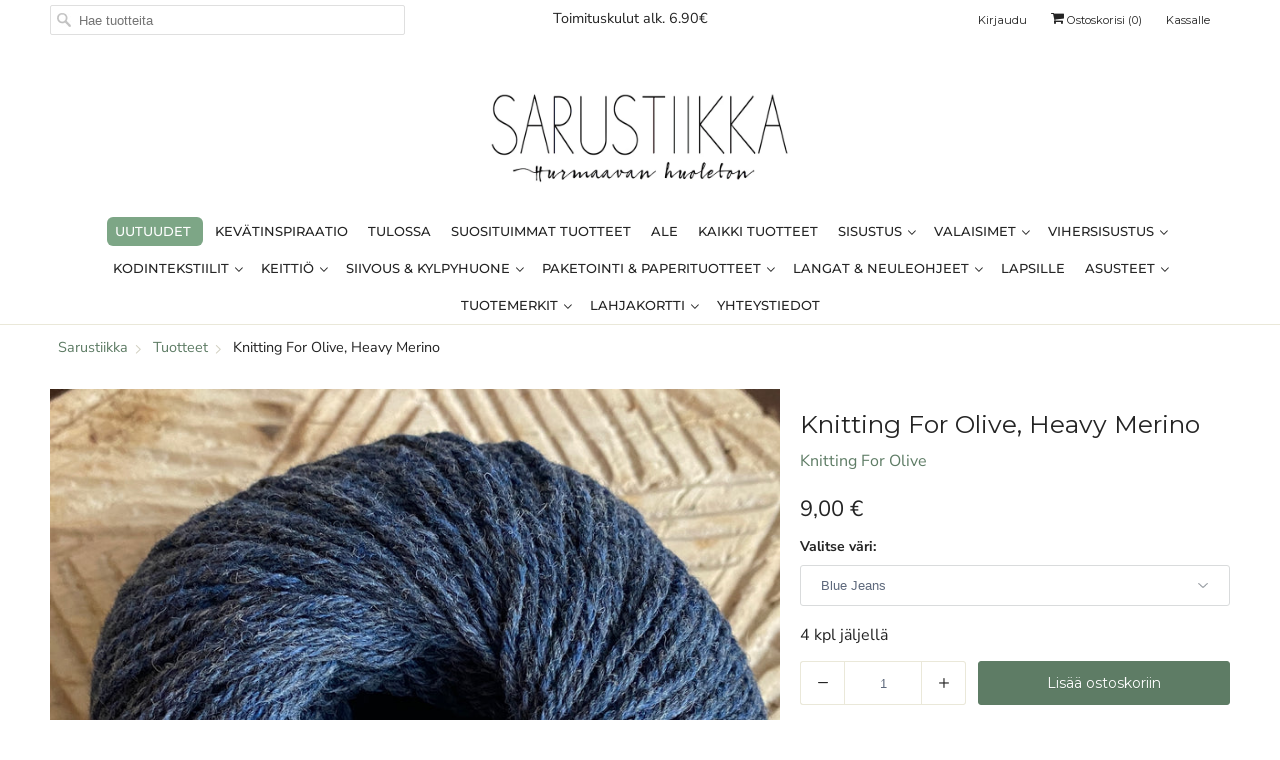

--- FILE ---
content_type: text/html; charset=utf-8
request_url: https://sarustiikka.fi/products/knitting-for-olive-heavy-merino
body_size: 77516
content:
<!doctype html>
<html lang="fi">
  <head>
    <meta name="google-site-verification" content="XCtSfOImfXy1J6JDw7Tf6cf7N5fNbi6iculkuFhfZBY" />
    <!-- Start VWO Async SmartCode -->
    <link rel="preconnect" href="https://dev.visualwebsiteoptimizer.com">
    <script type="text/javascript" id="vwoCode">
      window._vwo_code || (function() {
      var account_id=878410,
      version=2.1,
      settings_tolerance=2000,
      hide_element='body',
      hide_element_style = 'opacity:0 !important;filter:alpha(opacity=0) !important;background:none !important',
      /* DO NOT EDIT BELOW THIS LINE */
      f=false,w=window,d=document,v=d.querySelector('#vwoCode'),cK='_vwo_'+account_id+'_settings',cc={};try{var c=JSON.parse(localStorage.getItem('_vwo_'+account_id+'_config'));cc=c&&typeof c==='object'?c:{}}catch(e){}var stT=cc.stT==='session'?w.sessionStorage:w.localStorage;code={use_existing_jquery:function(){return typeof use_existing_jquery!=='undefined'?use_existing_jquery:undefined},library_tolerance:function(){return typeof library_tolerance!=='undefined'?library_tolerance:undefined},settings_tolerance:function(){return cc.sT||settings_tolerance},hide_element_style:function(){return'{'+(cc.hES||hide_element_style)+'}'},hide_element:function(){if(performance.getEntriesByName('first-contentful-paint')[0]){return''}return typeof cc.hE==='string'?cc.hE:hide_element},getVersion:function(){return version},finish:function(e){if(!f){f=true;var t=d.getElementById('_vis_opt_path_hides');if(t)t.parentNode.removeChild(t);if(e)(new Image).src='https://dev.visualwebsiteoptimizer.com/ee.gif?a='+account_id+e}},finished:function(){return f},addScript:function(e){var t=d.createElement('script');t.type='text/javascript';if(e.src){t.src=e.src}else{t.text=e.text}d.getElementsByTagName('head')[0].appendChild(t)},load:function(e,t){var i=this.getSettings(),n=d.createElement('script'),r=this;t=t||{};if(i){n.textContent=i;d.getElementsByTagName('head')[0].appendChild(n);if(!w.VWO||VWO.caE){stT.removeItem(cK);r.load(e)}}else{var o=new XMLHttpRequest;o.open('GET',e,true);o.withCredentials=!t.dSC;o.responseType=t.responseType||'text';o.onload=function(){if(t.onloadCb){return t.onloadCb(o,e)}if(o.status===200){_vwo_code.addScript({text:o.responseText})}else{_vwo_code.finish('&e=loading_failure:'+e)}};o.onerror=function(){if(t.onerrorCb){return t.onerrorCb(e)}_vwo_code.finish('&e=loading_failure:'+e)};o.send()}},getSettings:function(){try{var e=stT.getItem(cK);if(!e){return}e=JSON.parse(e);if(Date.now()>e.e){stT.removeItem(cK);return}return e.s}catch(e){return}},init:function(){if(d.URL.indexOf('__vwo_disable__')>-1)return;var e=this.settings_tolerance();w._vwo_settings_timer=setTimeout(function(){_vwo_code.finish();stT.removeItem(cK)},e);var t;if(this.hide_element()!=='body'){t=d.createElement('style');var i=this.hide_element(),n=i?i+this.hide_element_style():'',r=d.getElementsByTagName('head')[0];t.setAttribute('id','_vis_opt_path_hides');v&&t.setAttribute('nonce',v.nonce);t.setAttribute('type','text/css');if(t.styleSheet)t.styleSheet.cssText=n;else t.appendChild(d.createTextNode(n));r.appendChild(t)}else{t=d.getElementsByTagName('head')[0];var n=d.createElement('div');n.style.cssText='z-index: 2147483647 !important;position: fixed !important;left: 0 !important;top: 0 !important;width: 100% !important;height: 100% !important;background: white !important;';n.setAttribute('id','_vis_opt_path_hides');n.classList.add('_vis_hide_layer');t.parentNode.insertBefore(n,t.nextSibling)}var o='https://dev.visualwebsiteoptimizer.com/j.php?a='+account_id+'&u='+encodeURIComponent(d.URL)+'&vn='+version;if(w.location.search.indexOf('_vwo_xhr')!==-1){this.addScript({src:o})}else{this.load(o+'&x=true')}}};w._vwo_code=code;code.init();})();
    </script>
    <!-- End VWO Async SmartCode -->

    <script type="text/javascript" async src="//cdn-sitegainer.com/sitegainer_5619886.js"></script>
    <meta charset="utf-8">
    <meta http-equiv="cleartype" content="on">
    <meta name="robots" content="index,follow">

    
    <title>
      Knitting For Olive, Heavy Merino - Sarustiikka
    </title>

    
      <meta
        name="description"
        content="Knitting For Oliven ainutlaatuisen kauniit sävyt merinolangoissa saa inspiroitumaan. Tämä paksumpi Heavy Merino -lanka sopii hyvin asusteisiin kuten huiveihin, pipoihin sekä pantoihin ja erittäin hyvin paitojen neulomiseen. Lanka on miellyttävä neuloa - myös kuvioneuleissa hyvä. Määrä 125 m / 50 g =kerä Menekki noin 18"
      >
    

    

<meta name="author" content="Sarustiikka">
<meta property="og:url" content="https://sarustiikka.fi/products/knitting-for-olive-heavy-merino">
<meta property="og:site_name" content="Sarustiikka">


  <meta property="og:type" content="product">
  <meta property="og:title" content="Knitting For Olive, Heavy Merino">
  
    <meta property="og:image" content="http://sarustiikka.fi/cdn/shop/products/image_d3c464aa-54f0-4bbf-a743-02c88ef82a07_600x.jpg?v=1705067976">
    <meta property="og:image:secure_url" content="https://sarustiikka.fi/cdn/shop/products/image_d3c464aa-54f0-4bbf-a743-02c88ef82a07_600x.jpg?v=1705067976">
    
  
    <meta property="og:image" content="http://sarustiikka.fi/cdn/shop/products/image_7559ce74-ecd3-431f-95a9-0cd37ed4c6e1_600x.jpg?v=1705067976">
    <meta property="og:image:secure_url" content="https://sarustiikka.fi/cdn/shop/products/image_7559ce74-ecd3-431f-95a9-0cd37ed4c6e1_600x.jpg?v=1705067976">
    
  
    <meta property="og:image" content="http://sarustiikka.fi/cdn/shop/products/image_6306deb8-2131-4f12-a80d-70a91ede096b_600x.jpg?v=1705067976">
    <meta property="og:image:secure_url" content="https://sarustiikka.fi/cdn/shop/products/image_6306deb8-2131-4f12-a80d-70a91ede096b_600x.jpg?v=1705067976">
    
  
  <meta property="og:price:amount" content="900">
  <meta property="og:price:currency" content="EUR">


  <meta property="og:description" content="Knitting For Oliven ainutlaatuisen kauniit sävyt merinolangoissa saa inspiroitumaan. Tämä paksumpi Heavy Merino -lanka sopii hyvin asusteisiin kuten huiveihin, pipoihin sekä pantoihin ja erittäin hyvin paitojen neulomiseen. Lanka on miellyttävä neuloa - myös kuvioneuleissa hyvä. Määrä 125 m / 50 g =kerä Menekki noin 18">




<meta name="twitter:card" content="summary">

  <meta name="twitter:title" content="Knitting For Olive, Heavy Merino">
  <meta name="twitter:description" content="Knitting For Oliven ainutlaatuisen kauniit sävyt merinolangoissa saa inspiroitumaan. Tämä paksumpi Heavy Merino -lanka sopii hyvin asusteisiin kuten huiveihin, pipoihin sekä pantoihin ja erittäin hyvin paitojen neulomiseen. Lanka on miellyttävä neuloa - myös kuvioneuleissa hyvä.
Määrä 125 m / 50 g =kerä
Menekki noin 18 m / 10 cm
Puikkosuositus 4.5 mm
Käsinpesu 30 asteessa.
Knitting For Olive: &quot;Merinovillamme tulee Patagoniasta, kaikki merinovillamme on mulesing -vapaata. Tiedämme tilat mistä merinovillamme tulee. Merinovillan ominaisuuksiin kuuluu hyvä lämmönsäätelevyys, hengittävyys sekä helppohoitoisuus. Merinovilla on myös likaahylkivä luonnonkuitu. Langallamme on Oeko-Tex 100 -standardi, se on tehty Italiassa eikä sisällä haitallisia kemikaaleja.&quot;">
  <meta name="twitter:image" content="https://sarustiikka.fi/cdn/shop/products/image_d3c464aa-54f0-4bbf-a743-02c88ef82a07_240x.jpg?v=1705067976">
  <meta name="twitter:image:width" content="240">
  <meta name="twitter:image:height" content="240">



    
    

    <!-- Mobile Specific Metas -->
    <meta name="HandheldFriendly" content="True">
    <meta name="MobileOptimized" content="320">
    <meta name="viewport" content="width=device-width,initial-scale=1">
    <meta name="theme-color" content="#ffffff">

    <!-- Stylesheets for Responsive 7.0.4 -->
    <link href="//sarustiikka.fi/cdn/shop/t/8/assets/styles.scss.css?v=88896549951182756851763131799" rel="stylesheet" type="text/css" media="all" />

    <!-- Icons -->
    
      <link rel="shortcut icon" type="image/x-icon" href="//sarustiikka.fi/cdn/shop/files/sarustiikka_favicon-kopio_180x180.png?v=1613530977">
      <link rel="apple-touch-icon" href="//sarustiikka.fi/cdn/shop/files/sarustiikka_favicon-kopio_180x180.png?v=1613530977">
      <link rel="apple-touch-icon" sizes="72x72" href="//sarustiikka.fi/cdn/shop/files/sarustiikka_favicon-kopio_72x72.png?v=1613530977">
      <link rel="apple-touch-icon" sizes="114x114" href="//sarustiikka.fi/cdn/shop/files/sarustiikka_favicon-kopio_114x114.png?v=1613530977">
      <link rel="apple-touch-icon" sizes="180x180" href="//sarustiikka.fi/cdn/shop/files/sarustiikka_favicon-kopio_180x180.png?v=1613530977">
      <link rel="apple-touch-icon" sizes="228x228" href="//sarustiikka.fi/cdn/shop/files/sarustiikka_favicon-kopio_228x228.png?v=1613530977">
    
    <link rel="canonical" href="https://sarustiikka.fi/products/knitting-for-olive-heavy-merino">

    

    <script src="//sarustiikka.fi/cdn/shop/t/8/assets/app.js?v=70577540159088529251684502046" type="text/javascript"></script>
    <script>window.performance && window.performance.mark && window.performance.mark('shopify.content_for_header.start');</script><meta id="shopify-digital-wallet" name="shopify-digital-wallet" content="/8273592399/digital_wallets/dialog">
<link rel="alternate" type="application/json+oembed" href="https://sarustiikka.fi/products/knitting-for-olive-heavy-merino.oembed">
<script async="async" src="/checkouts/internal/preloads.js?locale=fi-FI"></script>
<script id="shopify-features" type="application/json">{"accessToken":"f5c5a7cfafd58dbb41ecd40d1190f275","betas":["rich-media-storefront-analytics"],"domain":"sarustiikka.fi","predictiveSearch":true,"shopId":8273592399,"locale":"fi"}</script>
<script>var Shopify = Shopify || {};
Shopify.shop = "sarustiikka.myshopify.com";
Shopify.locale = "fi";
Shopify.currency = {"active":"EUR","rate":"1.0"};
Shopify.country = "FI";
Shopify.theme = {"name":"sarustiikka\/main","id":136157921525,"schema_name":"Responsive","schema_version":"7.0.4","theme_store_id":null,"role":"main"};
Shopify.theme.handle = "null";
Shopify.theme.style = {"id":null,"handle":null};
Shopify.cdnHost = "sarustiikka.fi/cdn";
Shopify.routes = Shopify.routes || {};
Shopify.routes.root = "/";</script>
<script type="module">!function(o){(o.Shopify=o.Shopify||{}).modules=!0}(window);</script>
<script>!function(o){function n(){var o=[];function n(){o.push(Array.prototype.slice.apply(arguments))}return n.q=o,n}var t=o.Shopify=o.Shopify||{};t.loadFeatures=n(),t.autoloadFeatures=n()}(window);</script>
<script id="shop-js-analytics" type="application/json">{"pageType":"product"}</script>
<script defer="defer" async type="module" src="//sarustiikka.fi/cdn/shopifycloud/shop-js/modules/v2/client.init-shop-cart-sync_DIlT3n9P.fi.esm.js"></script>
<script defer="defer" async type="module" src="//sarustiikka.fi/cdn/shopifycloud/shop-js/modules/v2/chunk.common_B_sBYa7Y.esm.js"></script>
<script type="module">
  await import("//sarustiikka.fi/cdn/shopifycloud/shop-js/modules/v2/client.init-shop-cart-sync_DIlT3n9P.fi.esm.js");
await import("//sarustiikka.fi/cdn/shopifycloud/shop-js/modules/v2/chunk.common_B_sBYa7Y.esm.js");

  window.Shopify.SignInWithShop?.initShopCartSync?.({"fedCMEnabled":true,"windoidEnabled":true});

</script>
<script>(function() {
  var isLoaded = false;
  function asyncLoad() {
    if (isLoaded) return;
    isLoaded = true;
    var urls = ["https:\/\/cdn1.stamped.io\/files\/widget.min.js?shop=sarustiikka.myshopify.com","https:\/\/cdn.shopify.com\/s\/files\/1\/0082\/7359\/2399\/t\/8\/assets\/qimify_minicart.js?v=1685712987\u0026shop=sarustiikka.myshopify.com","https:\/\/cdn.nfcube.com\/instafeed-011e6823e1565a56b4eea047ab55a364.js?shop=sarustiikka.myshopify.com","https:\/\/static.klaviyo.com\/onsite\/js\/klaviyo.js?company_id=SFMCPg\u0026shop=sarustiikka.myshopify.com","https:\/\/cdn.hextom.com\/js\/freeshippingbar.js?shop=sarustiikka.myshopify.com","https:\/\/searchanise-ef84.kxcdn.com\/widgets\/shopify\/init.js?a=6e7S8C4g0I\u0026shop=sarustiikka.myshopify.com"];
    for (var i = 0; i < urls.length; i++) {
      var s = document.createElement('script');
      s.type = 'text/javascript';
      s.async = true;
      s.src = urls[i];
      var x = document.getElementsByTagName('script')[0];
      x.parentNode.insertBefore(s, x);
    }
  };
  if(window.attachEvent) {
    window.attachEvent('onload', asyncLoad);
  } else {
    window.addEventListener('load', asyncLoad, false);
  }
})();</script>
<script id="__st">var __st={"a":8273592399,"offset":7200,"reqid":"f4bd94e0-e7f1-4907-b2fc-66f75116adfb-1769006013","pageurl":"sarustiikka.fi\/products\/knitting-for-olive-heavy-merino","u":"5818c295e4fc","p":"product","rtyp":"product","rid":6857842360515};</script>
<script>window.ShopifyPaypalV4VisibilityTracking = true;</script>
<script id="captcha-bootstrap">!function(){'use strict';const t='contact',e='account',n='new_comment',o=[[t,t],['blogs',n],['comments',n],[t,'customer']],c=[[e,'customer_login'],[e,'guest_login'],[e,'recover_customer_password'],[e,'create_customer']],r=t=>t.map((([t,e])=>`form[action*='/${t}']:not([data-nocaptcha='true']) input[name='form_type'][value='${e}']`)).join(','),a=t=>()=>t?[...document.querySelectorAll(t)].map((t=>t.form)):[];function s(){const t=[...o],e=r(t);return a(e)}const i='password',u='form_key',d=['recaptcha-v3-token','g-recaptcha-response','h-captcha-response',i],f=()=>{try{return window.sessionStorage}catch{return}},m='__shopify_v',_=t=>t.elements[u];function p(t,e,n=!1){try{const o=window.sessionStorage,c=JSON.parse(o.getItem(e)),{data:r}=function(t){const{data:e,action:n}=t;return t[m]||n?{data:e,action:n}:{data:t,action:n}}(c);for(const[e,n]of Object.entries(r))t.elements[e]&&(t.elements[e].value=n);n&&o.removeItem(e)}catch(o){console.error('form repopulation failed',{error:o})}}const l='form_type',E='cptcha';function T(t){t.dataset[E]=!0}const w=window,h=w.document,L='Shopify',v='ce_forms',y='captcha';let A=!1;((t,e)=>{const n=(g='f06e6c50-85a8-45c8-87d0-21a2b65856fe',I='https://cdn.shopify.com/shopifycloud/storefront-forms-hcaptcha/ce_storefront_forms_captcha_hcaptcha.v1.5.2.iife.js',D={infoText:'hCaptchan suojaama',privacyText:'Tietosuoja',termsText:'Ehdot'},(t,e,n)=>{const o=w[L][v],c=o.bindForm;if(c)return c(t,g,e,D).then(n);var r;o.q.push([[t,g,e,D],n]),r=I,A||(h.body.append(Object.assign(h.createElement('script'),{id:'captcha-provider',async:!0,src:r})),A=!0)});var g,I,D;w[L]=w[L]||{},w[L][v]=w[L][v]||{},w[L][v].q=[],w[L][y]=w[L][y]||{},w[L][y].protect=function(t,e){n(t,void 0,e),T(t)},Object.freeze(w[L][y]),function(t,e,n,w,h,L){const[v,y,A,g]=function(t,e,n){const i=e?o:[],u=t?c:[],d=[...i,...u],f=r(d),m=r(i),_=r(d.filter((([t,e])=>n.includes(e))));return[a(f),a(m),a(_),s()]}(w,h,L),I=t=>{const e=t.target;return e instanceof HTMLFormElement?e:e&&e.form},D=t=>v().includes(t);t.addEventListener('submit',(t=>{const e=I(t);if(!e)return;const n=D(e)&&!e.dataset.hcaptchaBound&&!e.dataset.recaptchaBound,o=_(e),c=g().includes(e)&&(!o||!o.value);(n||c)&&t.preventDefault(),c&&!n&&(function(t){try{if(!f())return;!function(t){const e=f();if(!e)return;const n=_(t);if(!n)return;const o=n.value;o&&e.removeItem(o)}(t);const e=Array.from(Array(32),(()=>Math.random().toString(36)[2])).join('');!function(t,e){_(t)||t.append(Object.assign(document.createElement('input'),{type:'hidden',name:u})),t.elements[u].value=e}(t,e),function(t,e){const n=f();if(!n)return;const o=[...t.querySelectorAll(`input[type='${i}']`)].map((({name:t})=>t)),c=[...d,...o],r={};for(const[a,s]of new FormData(t).entries())c.includes(a)||(r[a]=s);n.setItem(e,JSON.stringify({[m]:1,action:t.action,data:r}))}(t,e)}catch(e){console.error('failed to persist form',e)}}(e),e.submit())}));const S=(t,e)=>{t&&!t.dataset[E]&&(n(t,e.some((e=>e===t))),T(t))};for(const o of['focusin','change'])t.addEventListener(o,(t=>{const e=I(t);D(e)&&S(e,y())}));const B=e.get('form_key'),M=e.get(l),P=B&&M;t.addEventListener('DOMContentLoaded',(()=>{const t=y();if(P)for(const e of t)e.elements[l].value===M&&p(e,B);[...new Set([...A(),...v().filter((t=>'true'===t.dataset.shopifyCaptcha))])].forEach((e=>S(e,t)))}))}(h,new URLSearchParams(w.location.search),n,t,e,['guest_login'])})(!1,!0)}();</script>
<script integrity="sha256-4kQ18oKyAcykRKYeNunJcIwy7WH5gtpwJnB7kiuLZ1E=" data-source-attribution="shopify.loadfeatures" defer="defer" src="//sarustiikka.fi/cdn/shopifycloud/storefront/assets/storefront/load_feature-a0a9edcb.js" crossorigin="anonymous"></script>
<script data-source-attribution="shopify.dynamic_checkout.dynamic.init">var Shopify=Shopify||{};Shopify.PaymentButton=Shopify.PaymentButton||{isStorefrontPortableWallets:!0,init:function(){window.Shopify.PaymentButton.init=function(){};var t=document.createElement("script");t.src="https://sarustiikka.fi/cdn/shopifycloud/portable-wallets/latest/portable-wallets.fi.js",t.type="module",document.head.appendChild(t)}};
</script>
<script data-source-attribution="shopify.dynamic_checkout.buyer_consent">
  function portableWalletsHideBuyerConsent(e){var t=document.getElementById("shopify-buyer-consent"),n=document.getElementById("shopify-subscription-policy-button");t&&n&&(t.classList.add("hidden"),t.setAttribute("aria-hidden","true"),n.removeEventListener("click",e))}function portableWalletsShowBuyerConsent(e){var t=document.getElementById("shopify-buyer-consent"),n=document.getElementById("shopify-subscription-policy-button");t&&n&&(t.classList.remove("hidden"),t.removeAttribute("aria-hidden"),n.addEventListener("click",e))}window.Shopify?.PaymentButton&&(window.Shopify.PaymentButton.hideBuyerConsent=portableWalletsHideBuyerConsent,window.Shopify.PaymentButton.showBuyerConsent=portableWalletsShowBuyerConsent);
</script>
<script data-source-attribution="shopify.dynamic_checkout.cart.bootstrap">document.addEventListener("DOMContentLoaded",(function(){function t(){return document.querySelector("shopify-accelerated-checkout-cart, shopify-accelerated-checkout")}if(t())Shopify.PaymentButton.init();else{new MutationObserver((function(e,n){t()&&(Shopify.PaymentButton.init(),n.disconnect())})).observe(document.body,{childList:!0,subtree:!0})}}));
</script>

<script>window.performance && window.performance.mark && window.performance.mark('shopify.content_for_header.end');</script>

    <noscript>
      <style>
        .slides > li:first-child {display: block;}
        .image__fallback {
          width: 100vw;
          display: block !important;
          max-width: 100vw !important;
          margin-bottom: 0;
        }
        .no-js-only {
          display: inherit !important;
        }
        .icon-cart.cart-button {
          display: none;
        }
        .lazyload {
          opacity: 1;
          -webkit-filter: blur(0);
          filter: blur(0);
        }
        .animate_right,
        .animate_left,
        .animate_up,
        .animate_down {
          opacity: 1;
        }
        .flexslider .slides>li {
          display: block;
        }
        .product_section .product_form {
          opacity: 1;
        }
        .multi_select,
        form .select {
          display: block !important;
        }
        .swatch_options {
          display: none;
        }
      </style>
    </noscript>
    
    <script async="true" type="text/javascript" src="https://s.kk-resources.com/leadtag.js"></script>
    <link rel="stylesheet" href="https://fonts.googleapis.com/icon?family=Material+Icons">
    
<!-- Start of Judge.me Core -->
<link rel="dns-prefetch" href="https://cdn.judge.me/">
<script data-cfasync='false' class='jdgm-settings-script'>window.jdgmSettings={"pagination":5,"disable_web_reviews":false,"badge_no_review_text":"Ei arvosteluja","badge_n_reviews_text":"{{ n }} arvostelu/arvostelua","hide_badge_preview_if_no_reviews":true,"badge_hide_text":false,"enforce_center_preview_badge":false,"widget_title":"Asiakasarvostelut","widget_open_form_text":"Kirjoita arvostelu","widget_close_form_text":"Peruuta arvostelu","widget_refresh_page_text":"Päivitä sivu","widget_summary_text":"Perustuu {{ number_of_reviews }} arvosteluun/arvosteluihin","widget_no_review_text":"Ole ensimmäinen kirjoittamaan arvostelu","widget_name_field_text":"Näytettävä nimi","widget_verified_name_field_text":"Vahvistettu nimi (julkinen)","widget_name_placeholder_text":"Näytettävä nimi","widget_required_field_error_text":"Tämä kenttä on pakollinen.","widget_email_field_text":"Sähköpostiosoite","widget_verified_email_field_text":"Vahvistettu sähköposti (yksityinen, ei muokattavissa)","widget_email_placeholder_text":"Sähköpostiosoitteesi","widget_email_field_error_text":"Syötä kelvollinen sähköpostiosoite.","widget_rating_field_text":"Arvosana","widget_review_title_field_text":"Arvostelun otsikko","widget_review_title_placeholder_text":"Anna arvostelullesi otsikko","widget_review_body_field_text":"Arvostelun sisältö","widget_review_body_placeholder_text":"Aloita kirjoittaminen tässä...","widget_pictures_field_text":"Kuva/Video (valinnainen)","widget_submit_review_text":"Lähetä arvostelu","widget_submit_verified_review_text":"Lähetä vahvistettu arvostelu","widget_submit_success_msg_with_auto_publish":"Kiitos! Päivitä sivu hetken kuluttua nähdäksesi arvostelusi. Voit poistaa tai muokata arvosteluasi kirjautumalla palveluun \u003ca href='https://judge.me/login' target='_blank' rel='nofollow noopener'\u003eJudge.me\u003c/a\u003e","widget_submit_success_msg_no_auto_publish":"Kiitos! Arvostelusi julkaistaan, kun kaupan ylläpitäjä on hyväksynyt sen. Voit poistaa tai muokata arvosteluasi kirjautumalla palveluun \u003ca href='https://judge.me/login' target='_blank' rel='nofollow noopener'\u003eJudge.me\u003c/a\u003e","widget_show_default_reviews_out_of_total_text":"Näytetään {{ n_reviews_shown }} / {{ n_reviews }} arvostelua.","widget_show_all_link_text":"Näytä kaikki","widget_show_less_link_text":"Näytä vähemmän","widget_author_said_text":"{{ reviewer_name }} sanoi:","widget_days_text":"{{ n }} päivää sitten","widget_weeks_text":"{{ n }} viikko/viikkoa sitten","widget_months_text":"{{ n }} kuukausi/kuukautta sitten","widget_years_text":"{{ n }} vuosi/vuotta sitten","widget_yesterday_text":"Eilen","widget_today_text":"Tänään","widget_replied_text":"\u003e\u003e {{ shop_name }} vastasi:","widget_read_more_text":"Lue lisää","widget_reviewer_name_as_initial":"","widget_rating_filter_color":"#fbcd0a","widget_rating_filter_see_all_text":"Katso kaikki arvostelut","widget_sorting_most_recent_text":"Uusimmat","widget_sorting_highest_rating_text":"Korkein arvosana","widget_sorting_lowest_rating_text":"Alhaisin arvosana","widget_sorting_with_pictures_text":"Vain kuvat","widget_sorting_most_helpful_text":"Hyödyllisimmät","widget_open_question_form_text":"Esitä kysymys","widget_reviews_subtab_text":"Arvostelut","widget_questions_subtab_text":"Kysymykset","widget_question_label_text":"Kysymys","widget_answer_label_text":"Vastaus","widget_question_placeholder_text":"Kirjoita kysymyksesi tähän","widget_submit_question_text":"Lähetä kysymys","widget_question_submit_success_text":"Kiitos kysymyksestäsi! Ilmoitamme sinulle, kun siihen vastataan.","verified_badge_text":"Vahvistettu","verified_badge_bg_color":"","verified_badge_text_color":"","verified_badge_placement":"left-of-reviewer-name","widget_review_max_height":"","widget_hide_border":false,"widget_social_share":false,"widget_thumb":false,"widget_review_location_show":false,"widget_location_format":"","all_reviews_include_out_of_store_products":true,"all_reviews_out_of_store_text":"(kaupan ulkopuolella)","all_reviews_pagination":100,"all_reviews_product_name_prefix_text":"koskien","enable_review_pictures":true,"enable_question_anwser":false,"widget_theme":"default","review_date_format":"mm/dd/yyyy","default_sort_method":"most-recent","widget_product_reviews_subtab_text":"Tuotearvostelut","widget_shop_reviews_subtab_text":"Kaupan arvostelut","widget_other_products_reviews_text":"Arvostelut muille tuotteille","widget_store_reviews_subtab_text":"Kaupan arvostelut","widget_no_store_reviews_text":"Tätä kauppaa ei ole vielä saanut arvosteluja","widget_web_restriction_product_reviews_text":"Tästä tuotteesta ei ole vielä arvosteluja","widget_no_items_text":"Ei löytynyt elementtejä","widget_show_more_text":"Näytä lisää","widget_write_a_store_review_text":"Kirjoita kauppa-arvostelu","widget_other_languages_heading":"Arvosteluja muilla kielillä","widget_translate_review_text":"Käännä arvostelu kielelle {{ language }}","widget_translating_review_text":"Käännetään...","widget_show_original_translation_text":"Näytä alkuperäinen ({{ language }})","widget_translate_review_failed_text":"Arvostelua ei voitu kääntää.","widget_translate_review_retry_text":"Yritä uudelleen","widget_translate_review_try_again_later_text":"Yritä myöhemmin uudelleen","show_product_url_for_grouped_product":false,"widget_sorting_pictures_first_text":"Kuvat ensin","show_pictures_on_all_rev_page_mobile":false,"show_pictures_on_all_rev_page_desktop":false,"floating_tab_hide_mobile_install_preference":false,"floating_tab_button_name":"★ Arvostelut","floating_tab_title":"Anna asiakkaiden puhua puolestamme","floating_tab_button_color":"","floating_tab_button_background_color":"","floating_tab_url":"","floating_tab_url_enabled":false,"floating_tab_tab_style":"text","all_reviews_text_badge_text":"Asiakkaat arvioivat meitä {{ shop.metafields.judgeme.all_reviews_rating | round: 1 }}/5 perustuen {{ shop.metafields.judgeme.all_reviews_count }} arvosteluun.","all_reviews_text_badge_text_branded_style":"{{ shop.metafields.judgeme.all_reviews_rating | round: 1 }} / 5 tähteä perustuen {{ shop.metafields.judgeme.all_reviews_count }} arvosteluun","is_all_reviews_text_badge_a_link":false,"show_stars_for_all_reviews_text_badge":false,"all_reviews_text_badge_url":"","all_reviews_text_style":"text","all_reviews_text_color_style":"judgeme_brand_color","all_reviews_text_color":"#108474","all_reviews_text_show_jm_brand":true,"featured_carousel_show_header":true,"featured_carousel_title":"Anna asiakkaiden puhua puolestamme","testimonials_carousel_title":"Asiakas sanoo","videos_carousel_title":"Todelliset asiakkaiden tarinat","cards_carousel_title":"Asiakas sanoo","featured_carousel_count_text":"{{ n }} arvostelusta","featured_carousel_add_link_to_all_reviews_page":false,"featured_carousel_url":"","featured_carousel_show_images":true,"featured_carousel_autoslide_interval":5,"featured_carousel_arrows_on_the_sides":false,"featured_carousel_height":250,"featured_carousel_width":80,"featured_carousel_image_size":0,"featured_carousel_image_height":250,"featured_carousel_arrow_color":"#eeeeee","verified_count_badge_style":"vintage","verified_count_badge_orientation":"horizontal","verified_count_badge_color_style":"judgeme_brand_color","verified_count_badge_color":"#108474","is_verified_count_badge_a_link":false,"verified_count_badge_url":"","verified_count_badge_show_jm_brand":true,"widget_rating_preset_default":5,"widget_first_sub_tab":"product-reviews","widget_show_histogram":true,"widget_histogram_use_custom_color":false,"widget_pagination_use_custom_color":false,"widget_star_use_custom_color":false,"widget_verified_badge_use_custom_color":false,"widget_write_review_use_custom_color":false,"picture_reminder_submit_button":"Upload Pictures","enable_review_videos":false,"mute_video_by_default":false,"widget_sorting_videos_first_text":"Videot ensin","widget_review_pending_text":"Odottaa","featured_carousel_items_for_large_screen":3,"social_share_options_order":"Facebook,Twitter","remove_microdata_snippet":false,"disable_json_ld":false,"enable_json_ld_products":false,"preview_badge_show_question_text":false,"preview_badge_no_question_text":"Ei kysymyksiä","preview_badge_n_question_text":"{{ number_of_questions }} kysymys/kysymystä","qa_badge_show_icon":false,"qa_badge_position":"same-row","remove_judgeme_branding":false,"widget_add_search_bar":false,"widget_search_bar_placeholder":"Haku","widget_sorting_verified_only_text":"Vain vahvistetut","featured_carousel_theme":"default","featured_carousel_show_rating":true,"featured_carousel_show_title":true,"featured_carousel_show_body":true,"featured_carousel_show_date":false,"featured_carousel_show_reviewer":true,"featured_carousel_show_product":false,"featured_carousel_header_background_color":"#108474","featured_carousel_header_text_color":"#ffffff","featured_carousel_name_product_separator":"reviewed","featured_carousel_full_star_background":"#108474","featured_carousel_empty_star_background":"#dadada","featured_carousel_vertical_theme_background":"#f9fafb","featured_carousel_verified_badge_enable":true,"featured_carousel_verified_badge_color":"#108474","featured_carousel_border_style":"round","featured_carousel_review_line_length_limit":3,"featured_carousel_more_reviews_button_text":"Lue lisää arvosteluja","featured_carousel_view_product_button_text":"Katso tuote","all_reviews_page_load_reviews_on":"scroll","all_reviews_page_load_more_text":"Lataa lisää arvosteluja","disable_fb_tab_reviews":false,"enable_ajax_cdn_cache":false,"widget_advanced_speed_features":5,"widget_public_name_text":"näytetään julkisesti kuten","default_reviewer_name":"John Smith","default_reviewer_name_has_non_latin":true,"widget_reviewer_anonymous":"Nimetön","medals_widget_title":"Judge.me Arvostelumitalit","medals_widget_background_color":"#f9fafb","medals_widget_position":"footer_all_pages","medals_widget_border_color":"#f9fafb","medals_widget_verified_text_position":"left","medals_widget_use_monochromatic_version":false,"medals_widget_elements_color":"#108474","show_reviewer_avatar":true,"widget_invalid_yt_video_url_error_text":"Ei YouTube-videon URL","widget_max_length_field_error_text":"Syötä enintään {0} merkkiä.","widget_show_country_flag":false,"widget_show_collected_via_shop_app":true,"widget_verified_by_shop_badge_style":"light","widget_verified_by_shop_text":"Kaupan vahvistama","widget_show_photo_gallery":false,"widget_load_with_code_splitting":true,"widget_ugc_install_preference":false,"widget_ugc_title":"Valmistettu meiltä, jaettu sinulta","widget_ugc_subtitle":"Merkitse meidät nähdäksesi kuvasi esillä sivullamme","widget_ugc_arrows_color":"#ffffff","widget_ugc_primary_button_text":"Osta nyt","widget_ugc_primary_button_background_color":"#108474","widget_ugc_primary_button_text_color":"#ffffff","widget_ugc_primary_button_border_width":"0","widget_ugc_primary_button_border_style":"none","widget_ugc_primary_button_border_color":"#108474","widget_ugc_primary_button_border_radius":"25","widget_ugc_secondary_button_text":"Lataa lisää","widget_ugc_secondary_button_background_color":"#ffffff","widget_ugc_secondary_button_text_color":"#108474","widget_ugc_secondary_button_border_width":"2","widget_ugc_secondary_button_border_style":"solid","widget_ugc_secondary_button_border_color":"#108474","widget_ugc_secondary_button_border_radius":"25","widget_ugc_reviews_button_text":"Katso arvostelut","widget_ugc_reviews_button_background_color":"#ffffff","widget_ugc_reviews_button_text_color":"#108474","widget_ugc_reviews_button_border_width":"2","widget_ugc_reviews_button_border_style":"solid","widget_ugc_reviews_button_border_color":"#108474","widget_ugc_reviews_button_border_radius":"25","widget_ugc_reviews_button_link_to":"judgeme-reviews-page","widget_ugc_show_post_date":true,"widget_ugc_max_width":"800","widget_rating_metafield_value_type":true,"widget_primary_color":"#108474","widget_enable_secondary_color":false,"widget_secondary_color":"#edf5f5","widget_summary_average_rating_text":"{{ average_rating }} / 5","widget_media_grid_title":"Asiakkaiden kuvia \u0026 videoita","widget_media_grid_see_more_text":"Katso lisää","widget_round_style":false,"widget_show_product_medals":true,"widget_verified_by_judgeme_text":"Judge.me:n vahvistama","widget_show_store_medals":true,"widget_verified_by_judgeme_text_in_store_medals":"Judge.me:n vahvistama","widget_media_field_exceed_quantity_message":"Valitettavasti voimme hyväksyä vain {{ max_media }} yhtä arvostelua kohden.","widget_media_field_exceed_limit_message":"{{ file_name }} on liian suuri, valitse {{ media_type }} joka on alle {{ size_limit }}MB.","widget_review_submitted_text":"Arvostelu lähetetty!","widget_question_submitted_text":"Kysymys lähetetty!","widget_close_form_text_question":"Peruuta","widget_write_your_answer_here_text":"Kirjoita vastauksesi tähän","widget_enabled_branded_link":true,"widget_show_collected_by_judgeme":true,"widget_reviewer_name_color":"","widget_write_review_text_color":"","widget_write_review_bg_color":"","widget_collected_by_judgeme_text":"Judge.me:n keräämä","widget_pagination_type":"standard","widget_load_more_text":"Lataa lisää","widget_load_more_color":"#108474","widget_full_review_text":"Koko arvostelu","widget_read_more_reviews_text":"Lue lisää arvosteluja","widget_read_questions_text":"Lue kysymyksiä","widget_questions_and_answers_text":"Kysymykset \u0026 vastaukset","widget_verified_by_text":"Vahvistanut","widget_verified_text":"Vahvistettu","widget_number_of_reviews_text":"{{ number_of_reviews }} arvostelua","widget_back_button_text":"Takaisin","widget_next_button_text":"Seuraava","widget_custom_forms_filter_button":"Suodattimet","custom_forms_style":"vertical","widget_show_review_information":false,"how_reviews_are_collected":"Miten arvostelut kerätään?","widget_show_review_keywords":false,"widget_gdpr_statement":"Miten käytämme tietojasi: Otamme sinuun yhteyttä vain jättämääsi arvosteluun liittyen, ja vain tarvittaessa. Lähettämällä arvostelusi hyväksyt Judge.me:n \u003ca href='https://judge.me/terms' target='_blank' rel='nofollow noopener'\u003ekäyttöehdot\u003c/a\u003e, \u003ca href='https://judge.me/privacy' target='_blank' rel='nofollow noopener'\u003etietosuojakäytännön\u003c/a\u003e ja \u003ca href='https://judge.me/content-policy' target='_blank' rel='nofollow noopener'\u003esisältökäytännöt\u003c/a\u003e.","widget_multilingual_sorting_enabled":false,"widget_translate_review_content_enabled":false,"widget_translate_review_content_method":"manual","popup_widget_review_selection":"automatically_with_pictures","popup_widget_round_border_style":true,"popup_widget_show_title":true,"popup_widget_show_body":true,"popup_widget_show_reviewer":false,"popup_widget_show_product":true,"popup_widget_show_pictures":true,"popup_widget_use_review_picture":true,"popup_widget_show_on_home_page":true,"popup_widget_show_on_product_page":true,"popup_widget_show_on_collection_page":true,"popup_widget_show_on_cart_page":true,"popup_widget_position":"bottom_left","popup_widget_first_review_delay":5,"popup_widget_duration":5,"popup_widget_interval":5,"popup_widget_review_count":5,"popup_widget_hide_on_mobile":true,"review_snippet_widget_round_border_style":true,"review_snippet_widget_card_color":"#FFFFFF","review_snippet_widget_slider_arrows_background_color":"#FFFFFF","review_snippet_widget_slider_arrows_color":"#000000","review_snippet_widget_star_color":"#108474","show_product_variant":false,"all_reviews_product_variant_label_text":"Muunnelma: ","widget_show_verified_branding":true,"widget_ai_summary_title":"Asiakkaat sanovat","widget_ai_summary_disclaimer":"Tekoälyn luoma arvostelujen yhteenveto viimeaikaisten asiakasarviointien perusteella","widget_show_ai_summary":false,"widget_show_ai_summary_bg":false,"widget_show_review_title_input":true,"redirect_reviewers_invited_via_email":"review_widget","request_store_review_after_product_review":false,"request_review_other_products_in_order":false,"review_form_color_scheme":"default","review_form_corner_style":"square","review_form_star_color":{},"review_form_text_color":"#333333","review_form_background_color":"#ffffff","review_form_field_background_color":"#fafafa","review_form_button_color":{},"review_form_button_text_color":"#ffffff","review_form_modal_overlay_color":"#000000","review_content_screen_title_text":"Miten arvosteleisit tämän tuotteen?","review_content_introduction_text":"Olisimme iloisia, jos voisit jakaa hieman kokemuksistasi.","store_review_form_title_text":"Miten arvosteleisit tämän kaupan?","store_review_form_introduction_text":"Olisimme iloisia, jos voisit jakaa hieman kokemuksistasi.","show_review_guidance_text":true,"one_star_review_guidance_text":"Huono","five_star_review_guidance_text":"Hienoa","customer_information_screen_title_text":"Tietoja sinusta","customer_information_introduction_text":"Kerro meille lisää itsestäsi","custom_questions_screen_title_text":"Kokemuksesi tarkemmin","custom_questions_introduction_text":"Tässä muutama kysymys, joka auttaa meitä ymmärtämään kokemuksestasi enemmän.","review_submitted_screen_title_text":"Kiitos arvostelustasi!","review_submitted_screen_thank_you_text":"Käsittelemme sitä ja se ilmestyy kauppaan pian.","review_submitted_screen_email_verification_text":"Vahvista sähköpostiosoitteesi klikkaamalla juuri lähettämäämme linkkiä. Tämä auttaa meitä pitämään arvostelut aidokkaina.","review_submitted_request_store_review_text":"Haluaisitko jakaa kokemuksesi ostamisesta meiltä?","review_submitted_review_other_products_text":"Haluaisitko arvostella näitä tuotteita?","store_review_screen_title_text":"Haluaisitko jakaa kokemuksesi ostamisesta meiltä?","store_review_introduction_text":"Arvostelemme palautetta ja käytämme sitä parantamaan tuotteita ja palveluja. Jaa mielipiteesi tai ehdotukset.","reviewer_media_screen_title_picture_text":"Jaa kuva","reviewer_media_introduction_picture_text":"Lataa kuva tukeaksesi arvosteluasi.","reviewer_media_screen_title_video_text":"Jaa video","reviewer_media_introduction_video_text":"Lataa video tukeaksesi arvosteluasi.","reviewer_media_screen_title_picture_or_video_text":"Jaa kuva tai video","reviewer_media_introduction_picture_or_video_text":"Lataa kuva tai video tukeaksesi arvosteluasi.","reviewer_media_youtube_url_text":"Liitä Youtube-URL tähän","advanced_settings_next_step_button_text":"Seuraava","advanced_settings_close_review_button_text":"Sulje","modal_write_review_flow":false,"write_review_flow_required_text":"Pakollinen","write_review_flow_privacy_message_text":"Respektoimme tietosi.","write_review_flow_anonymous_text":"Arvostelu nimettömänä","write_review_flow_visibility_text":"Tämä ei näy muille asiakkaille.","write_review_flow_multiple_selection_help_text":"Valitse niin monta kuin haluat","write_review_flow_single_selection_help_text":"Valitse yksi vaihtoehto","write_review_flow_required_field_error_text":"Tämä kenttä on pakollinen","write_review_flow_invalid_email_error_text":"Anna kelvollinen sähköpostiosoite","write_review_flow_max_length_error_text":"Enintään {{ max_length }} merkkiä.","write_review_flow_media_upload_text":"\u003cb\u003eNapsauta ladataksesi\u003c/b\u003e tai vedä ja pudota","write_review_flow_gdpr_statement":"Otamme sinuun yhteyttä vain arvostelustasi, jos se on tarpeen. Lähettämällä arvostelusi hyväksyt \u003ca href='https://judge.me/terms' target='_blank' rel='nofollow noopener'\u003ekäyttöehtomme\u003c/a\u003e ja \u003ca href='https://judge.me/privacy' target='_blank' rel='nofollow noopener'\u003etietosuojakäytäntömme\u003c/a\u003e.","rating_only_reviews_enabled":false,"show_negative_reviews_help_screen":false,"new_review_flow_help_screen_rating_threshold":3,"negative_review_resolution_screen_title_text":"Kerro meille lisää","negative_review_resolution_text":"Kokemuksesi on meille tärkeä. Jos ostoksessasi oli ongelmia, olemme täällä auttamassa. Älä epäröi ottaa meihin yhteyttä, haluaisimme saada tilaisuuden korjata asiat.","negative_review_resolution_button_text":"Ota meihin yhteyttä","negative_review_resolution_proceed_with_review_text":"Jätä arvostelu","negative_review_resolution_subject":"Ongelma ostoksessa kaupalta {{ shop_name }}.{{ order_name }}","preview_badge_collection_page_install_status":false,"widget_review_custom_css":"","preview_badge_custom_css":"","preview_badge_stars_count":"5-stars","featured_carousel_custom_css":"","floating_tab_custom_css":"","all_reviews_widget_custom_css":"","medals_widget_custom_css":"","verified_badge_custom_css":"","all_reviews_text_custom_css":"","transparency_badges_collected_via_store_invite":false,"transparency_badges_from_another_provider":false,"transparency_badges_collected_from_store_visitor":false,"transparency_badges_collected_by_verified_review_provider":false,"transparency_badges_earned_reward":false,"transparency_badges_collected_via_store_invite_text":"Arvostelu kerätty kaupan kutsun kautta","transparency_badges_from_another_provider_text":"Arvostelu kerätty toisen toimitajan kautta","transparency_badges_collected_from_store_visitor_text":"Arvostelu kerätty kaupan vierailijan kautta","transparency_badges_written_in_google_text":"Arvostelu kirjoitettu Google","transparency_badges_written_in_etsy_text":"Arvostelu kirjoitettu Etsy","transparency_badges_written_in_shop_app_text":"Arvostelu kirjoitettu Shop App","transparency_badges_earned_reward_text":"Arvostelu sai tulevaisuuden ostoksen ehdoksi","product_review_widget_per_page":10,"widget_store_review_label_text":"Kaupan arvostelu","checkout_comment_extension_title_on_product_page":"Customer Comments","checkout_comment_extension_num_latest_comment_show":5,"checkout_comment_extension_format":"name_and_timestamp","checkout_comment_customer_name":"last_initial","checkout_comment_comment_notification":true,"preview_badge_collection_page_install_preference":false,"preview_badge_home_page_install_preference":false,"preview_badge_product_page_install_preference":false,"review_widget_install_preference":"","review_carousel_install_preference":false,"floating_reviews_tab_install_preference":"none","verified_reviews_count_badge_install_preference":false,"all_reviews_text_install_preference":false,"review_widget_best_location":false,"judgeme_medals_install_preference":false,"review_widget_revamp_enabled":false,"review_widget_qna_enabled":false,"review_widget_header_theme":"minimal","review_widget_widget_title_enabled":true,"review_widget_header_text_size":"medium","review_widget_header_text_weight":"regular","review_widget_average_rating_style":"compact","review_widget_bar_chart_enabled":true,"review_widget_bar_chart_type":"numbers","review_widget_bar_chart_style":"standard","review_widget_expanded_media_gallery_enabled":false,"review_widget_reviews_section_theme":"standard","review_widget_image_style":"thumbnails","review_widget_review_image_ratio":"square","review_widget_stars_size":"medium","review_widget_verified_badge":"standard_text","review_widget_review_title_text_size":"medium","review_widget_review_text_size":"medium","review_widget_review_text_length":"medium","review_widget_number_of_columns_desktop":3,"review_widget_carousel_transition_speed":5,"review_widget_custom_questions_answers_display":"always","review_widget_button_text_color":"#FFFFFF","review_widget_text_color":"#000000","review_widget_lighter_text_color":"#7B7B7B","review_widget_corner_styling":"soft","review_widget_review_word_singular":"arvostelu","review_widget_review_word_plural":"arvostelut","review_widget_voting_label":"Hyödyllinen?","review_widget_shop_reply_label":"Vastaus kaupalta {{ shop_name }}:","review_widget_filters_title":"Suodattimet","qna_widget_question_word_singular":"Kysymys","qna_widget_question_word_plural":"Kysymykset","qna_widget_answer_reply_label":"Vastaus {{ answerer_name }}:ltä:","qna_content_screen_title_text":"Kysy kysymystä tästä tuotteesta","qna_widget_question_required_field_error_text":"Syötä kysymys.","qna_widget_flow_gdpr_statement":"Otamme sinuun yhteyttä vain kysymyksesi kohtaa, jos se on tarpeen. Lähettämällä kysymyksesi hyväksyt \u003ca href='https://judge.me/terms' target='_blank' rel='nofollow noopener'\u003ekäyttöehtomme\u003c/a\u003e ja \u003ca href='https://judge.me/privacy' target='_blank' rel='nofollow noopener'\u003etietosuojakäytäntömme\u003c/a\u003e.","qna_widget_question_submitted_text":"Kiitos kysymyksestäsi!","qna_widget_close_form_text_question":"Sulje","qna_widget_question_submit_success_text":"Ilmoitamme teille sähköpostitse, kun vastaamme teihin kysymykseesi.","all_reviews_widget_v2025_enabled":false,"all_reviews_widget_v2025_header_theme":"default","all_reviews_widget_v2025_widget_title_enabled":true,"all_reviews_widget_v2025_header_text_size":"medium","all_reviews_widget_v2025_header_text_weight":"regular","all_reviews_widget_v2025_average_rating_style":"compact","all_reviews_widget_v2025_bar_chart_enabled":true,"all_reviews_widget_v2025_bar_chart_type":"numbers","all_reviews_widget_v2025_bar_chart_style":"standard","all_reviews_widget_v2025_expanded_media_gallery_enabled":false,"all_reviews_widget_v2025_show_store_medals":true,"all_reviews_widget_v2025_show_photo_gallery":true,"all_reviews_widget_v2025_show_review_keywords":false,"all_reviews_widget_v2025_show_ai_summary":false,"all_reviews_widget_v2025_show_ai_summary_bg":false,"all_reviews_widget_v2025_add_search_bar":false,"all_reviews_widget_v2025_default_sort_method":"most-recent","all_reviews_widget_v2025_reviews_per_page":10,"all_reviews_widget_v2025_reviews_section_theme":"default","all_reviews_widget_v2025_image_style":"thumbnails","all_reviews_widget_v2025_review_image_ratio":"square","all_reviews_widget_v2025_stars_size":"medium","all_reviews_widget_v2025_verified_badge":"bold_badge","all_reviews_widget_v2025_review_title_text_size":"medium","all_reviews_widget_v2025_review_text_size":"medium","all_reviews_widget_v2025_review_text_length":"medium","all_reviews_widget_v2025_number_of_columns_desktop":3,"all_reviews_widget_v2025_carousel_transition_speed":5,"all_reviews_widget_v2025_custom_questions_answers_display":"always","all_reviews_widget_v2025_show_product_variant":false,"all_reviews_widget_v2025_show_reviewer_avatar":true,"all_reviews_widget_v2025_reviewer_name_as_initial":"","all_reviews_widget_v2025_review_location_show":false,"all_reviews_widget_v2025_location_format":"","all_reviews_widget_v2025_show_country_flag":false,"all_reviews_widget_v2025_verified_by_shop_badge_style":"light","all_reviews_widget_v2025_social_share":false,"all_reviews_widget_v2025_social_share_options_order":"Facebook,Twitter,LinkedIn,Pinterest","all_reviews_widget_v2025_pagination_type":"standard","all_reviews_widget_v2025_button_text_color":"#FFFFFF","all_reviews_widget_v2025_text_color":"#000000","all_reviews_widget_v2025_lighter_text_color":"#7B7B7B","all_reviews_widget_v2025_corner_styling":"soft","all_reviews_widget_v2025_title":"Asiakasarvostelut","all_reviews_widget_v2025_ai_summary_title":"Asiakkaat sanovat tästä kaupasta","all_reviews_widget_v2025_no_review_text":"Ole ensimmäinen kirjoittamaan arvostelu","platform":"shopify","branding_url":"https://app.judge.me/reviews/stores/sarustiikka.fi","branding_text":"Judge.me:n voimalla","locale":"en","reply_name":"Sarustiikka","widget_version":"3.0","footer":true,"autopublish":true,"review_dates":true,"enable_custom_form":false,"shop_use_review_site":true,"shop_locale":"fi","enable_multi_locales_translations":false,"show_review_title_input":true,"review_verification_email_status":"always","can_be_branded":true,"reply_name_text":"Sarustiikka"};</script> <style class='jdgm-settings-style'>﻿.jdgm-xx{left:0}:root{--jdgm-primary-color: #108474;--jdgm-secondary-color: rgba(16,132,116,0.1);--jdgm-star-color: #108474;--jdgm-write-review-text-color: white;--jdgm-write-review-bg-color: #108474;--jdgm-paginate-color: #108474;--jdgm-border-radius: 0;--jdgm-reviewer-name-color: #108474}.jdgm-histogram__bar-content{background-color:#108474}.jdgm-rev[data-verified-buyer=true] .jdgm-rev__icon.jdgm-rev__icon:after,.jdgm-rev__buyer-badge.jdgm-rev__buyer-badge{color:white;background-color:#108474}.jdgm-review-widget--small .jdgm-gallery.jdgm-gallery .jdgm-gallery__thumbnail-link:nth-child(8) .jdgm-gallery__thumbnail-wrapper.jdgm-gallery__thumbnail-wrapper:before{content:"Katso lisää"}@media only screen and (min-width: 768px){.jdgm-gallery.jdgm-gallery .jdgm-gallery__thumbnail-link:nth-child(8) .jdgm-gallery__thumbnail-wrapper.jdgm-gallery__thumbnail-wrapper:before{content:"Katso lisää"}}.jdgm-prev-badge[data-average-rating='0.00']{display:none !important}.jdgm-author-all-initials{display:none !important}.jdgm-author-last-initial{display:none !important}.jdgm-rev-widg__title{visibility:hidden}.jdgm-rev-widg__summary-text{visibility:hidden}.jdgm-prev-badge__text{visibility:hidden}.jdgm-rev__prod-link-prefix:before{content:'koskien'}.jdgm-rev__variant-label:before{content:'Muunnelma: '}.jdgm-rev__out-of-store-text:before{content:'(kaupan ulkopuolella)'}@media only screen and (min-width: 768px){.jdgm-rev__pics .jdgm-rev_all-rev-page-picture-separator,.jdgm-rev__pics .jdgm-rev__product-picture{display:none}}@media only screen and (max-width: 768px){.jdgm-rev__pics .jdgm-rev_all-rev-page-picture-separator,.jdgm-rev__pics .jdgm-rev__product-picture{display:none}}.jdgm-preview-badge[data-template="product"]{display:none !important}.jdgm-preview-badge[data-template="collection"]{display:none !important}.jdgm-preview-badge[data-template="index"]{display:none !important}.jdgm-review-widget[data-from-snippet="true"]{display:none !important}.jdgm-verified-count-badget[data-from-snippet="true"]{display:none !important}.jdgm-carousel-wrapper[data-from-snippet="true"]{display:none !important}.jdgm-all-reviews-text[data-from-snippet="true"]{display:none !important}.jdgm-medals-section[data-from-snippet="true"]{display:none !important}.jdgm-ugc-media-wrapper[data-from-snippet="true"]{display:none !important}.jdgm-rev__transparency-badge[data-badge-type="review_collected_via_store_invitation"]{display:none !important}.jdgm-rev__transparency-badge[data-badge-type="review_collected_from_another_provider"]{display:none !important}.jdgm-rev__transparency-badge[data-badge-type="review_collected_from_store_visitor"]{display:none !important}.jdgm-rev__transparency-badge[data-badge-type="review_written_in_etsy"]{display:none !important}.jdgm-rev__transparency-badge[data-badge-type="review_written_in_google_business"]{display:none !important}.jdgm-rev__transparency-badge[data-badge-type="review_written_in_shop_app"]{display:none !important}.jdgm-rev__transparency-badge[data-badge-type="review_earned_for_future_purchase"]{display:none !important}.jdgm-review-snippet-widget .jdgm-rev-snippet-widget__cards-container .jdgm-rev-snippet-card{border-radius:8px;background:#fff}.jdgm-review-snippet-widget .jdgm-rev-snippet-widget__cards-container .jdgm-rev-snippet-card__rev-rating .jdgm-star{color:#108474}.jdgm-review-snippet-widget .jdgm-rev-snippet-widget__prev-btn,.jdgm-review-snippet-widget .jdgm-rev-snippet-widget__next-btn{border-radius:50%;background:#fff}.jdgm-review-snippet-widget .jdgm-rev-snippet-widget__prev-btn>svg,.jdgm-review-snippet-widget .jdgm-rev-snippet-widget__next-btn>svg{fill:#000}.jdgm-full-rev-modal.rev-snippet-widget .jm-mfp-container .jm-mfp-content,.jdgm-full-rev-modal.rev-snippet-widget .jm-mfp-container .jdgm-full-rev__icon,.jdgm-full-rev-modal.rev-snippet-widget .jm-mfp-container .jdgm-full-rev__pic-img,.jdgm-full-rev-modal.rev-snippet-widget .jm-mfp-container .jdgm-full-rev__reply{border-radius:8px}.jdgm-full-rev-modal.rev-snippet-widget .jm-mfp-container .jdgm-full-rev[data-verified-buyer="true"] .jdgm-full-rev__icon::after{border-radius:8px}.jdgm-full-rev-modal.rev-snippet-widget .jm-mfp-container .jdgm-full-rev .jdgm-rev__buyer-badge{border-radius:calc( 8px / 2 )}.jdgm-full-rev-modal.rev-snippet-widget .jm-mfp-container .jdgm-full-rev .jdgm-full-rev__replier::before{content:'Sarustiikka'}.jdgm-full-rev-modal.rev-snippet-widget .jm-mfp-container .jdgm-full-rev .jdgm-full-rev__product-button{border-radius:calc( 8px * 6 )}
</style> <style class='jdgm-settings-style'></style>

  
  
  
  <style class='jdgm-miracle-styles'>
  @-webkit-keyframes jdgm-spin{0%{-webkit-transform:rotate(0deg);-ms-transform:rotate(0deg);transform:rotate(0deg)}100%{-webkit-transform:rotate(359deg);-ms-transform:rotate(359deg);transform:rotate(359deg)}}@keyframes jdgm-spin{0%{-webkit-transform:rotate(0deg);-ms-transform:rotate(0deg);transform:rotate(0deg)}100%{-webkit-transform:rotate(359deg);-ms-transform:rotate(359deg);transform:rotate(359deg)}}@font-face{font-family:'JudgemeStar';src:url("[data-uri]") format("woff");font-weight:normal;font-style:normal}.jdgm-star{font-family:'JudgemeStar';display:inline !important;text-decoration:none !important;padding:0 4px 0 0 !important;margin:0 !important;font-weight:bold;opacity:1;-webkit-font-smoothing:antialiased;-moz-osx-font-smoothing:grayscale}.jdgm-star:hover{opacity:1}.jdgm-star:last-of-type{padding:0 !important}.jdgm-star.jdgm--on:before{content:"\e000"}.jdgm-star.jdgm--off:before{content:"\e001"}.jdgm-star.jdgm--half:before{content:"\e002"}.jdgm-widget *{margin:0;line-height:1.4;-webkit-box-sizing:border-box;-moz-box-sizing:border-box;box-sizing:border-box;-webkit-overflow-scrolling:touch}.jdgm-hidden{display:none !important;visibility:hidden !important}.jdgm-temp-hidden{display:none}.jdgm-spinner{width:40px;height:40px;margin:auto;border-radius:50%;border-top:2px solid #eee;border-right:2px solid #eee;border-bottom:2px solid #eee;border-left:2px solid #ccc;-webkit-animation:jdgm-spin 0.8s infinite linear;animation:jdgm-spin 0.8s infinite linear}.jdgm-prev-badge{display:block !important}

</style>


  
  
   


<script data-cfasync='false' class='jdgm-script'>
!function(e){window.jdgm=window.jdgm||{},jdgm.CDN_HOST="https://cdn.judge.me/",
jdgm.docReady=function(d){(e.attachEvent?"complete"===e.readyState:"loading"!==e.readyState)?
setTimeout(d,0):e.addEventListener("DOMContentLoaded",d)},jdgm.loadCSS=function(d,t,o,s){
!o&&jdgm.loadCSS.requestedUrls.indexOf(d)>=0||(jdgm.loadCSS.requestedUrls.push(d),
(s=e.createElement("link")).rel="stylesheet",s.class="jdgm-stylesheet",s.media="nope!",
s.href=d,s.onload=function(){this.media="all",t&&setTimeout(t)},e.body.appendChild(s))},
jdgm.loadCSS.requestedUrls=[],jdgm.loadJS=function(e,d){var t=new XMLHttpRequest;
t.onreadystatechange=function(){4===t.readyState&&(Function(t.response)(),d&&d(t.response))},
t.open("GET",e),t.send()},jdgm.docReady((function(){(window.jdgmLoadCSS||e.querySelectorAll(
".jdgm-widget, .jdgm-all-reviews-page").length>0)&&(jdgmSettings.widget_load_with_code_splitting?
parseFloat(jdgmSettings.widget_version)>=3?jdgm.loadCSS(jdgm.CDN_HOST+"widget_v3/base.css"):
jdgm.loadCSS(jdgm.CDN_HOST+"widget/base.css"):jdgm.loadCSS(jdgm.CDN_HOST+"shopify_v2.css"),
jdgm.loadJS(jdgm.CDN_HOST+"loader.js"))}))}(document);
</script>

<noscript><link rel="stylesheet" type="text/css" media="all" href="https://cdn.judge.me/shopify_v2.css"></noscript>
<!-- End of Judge.me Core -->


  <!-- BEGIN app block: shopify://apps/also-bought/blocks/app-embed-block/b94b27b4-738d-4d92-9e60-43c22d1da3f2 --><script>
    window.codeblackbelt = window.codeblackbelt || {};
    window.codeblackbelt.shop = window.codeblackbelt.shop || 'sarustiikka.myshopify.com';
    
        window.codeblackbelt.productId = 6857842360515;</script><script src="//cdn.codeblackbelt.com/widgets/also-bought/main.min.js?version=2026012116+0200" async></script>
<!-- END app block --><!-- BEGIN app block: shopify://apps/klaviyo-email-marketing-sms/blocks/klaviyo-onsite-embed/2632fe16-c075-4321-a88b-50b567f42507 -->












  <script async src="https://static.klaviyo.com/onsite/js/XTT6hw/klaviyo.js?company_id=XTT6hw"></script>
  <script>!function(){if(!window.klaviyo){window._klOnsite=window._klOnsite||[];try{window.klaviyo=new Proxy({},{get:function(n,i){return"push"===i?function(){var n;(n=window._klOnsite).push.apply(n,arguments)}:function(){for(var n=arguments.length,o=new Array(n),w=0;w<n;w++)o[w]=arguments[w];var t="function"==typeof o[o.length-1]?o.pop():void 0,e=new Promise((function(n){window._klOnsite.push([i].concat(o,[function(i){t&&t(i),n(i)}]))}));return e}}})}catch(n){window.klaviyo=window.klaviyo||[],window.klaviyo.push=function(){var n;(n=window._klOnsite).push.apply(n,arguments)}}}}();</script>

  
    <script id="viewed_product">
      if (item == null) {
        var _learnq = _learnq || [];

        var MetafieldReviews = null
        var MetafieldYotpoRating = null
        var MetafieldYotpoCount = null
        var MetafieldLooxRating = null
        var MetafieldLooxCount = null
        var okendoProduct = null
        var okendoProductReviewCount = null
        var okendoProductReviewAverageValue = null
        try {
          // The following fields are used for Customer Hub recently viewed in order to add reviews.
          // This information is not part of __kla_viewed. Instead, it is part of __kla_viewed_reviewed_items
          MetafieldReviews = {"rating":{"scale_min":"1.0","scale_max":"5.0","value":"5.0"},"rating_count":1};
          MetafieldYotpoRating = null
          MetafieldYotpoCount = null
          MetafieldLooxRating = null
          MetafieldLooxCount = null

          okendoProduct = null
          // If the okendo metafield is not legacy, it will error, which then requires the new json formatted data
          if (okendoProduct && 'error' in okendoProduct) {
            okendoProduct = null
          }
          okendoProductReviewCount = okendoProduct ? okendoProduct.reviewCount : null
          okendoProductReviewAverageValue = okendoProduct ? okendoProduct.reviewAverageValue : null
        } catch (error) {
          console.error('Error in Klaviyo onsite reviews tracking:', error);
        }

        var item = {
          Name: "Knitting For Olive, Heavy Merino",
          ProductID: 6857842360515,
          Categories: ["KEVÄTINSPIRAATIO","Knitting for Olive","Langat \u0026 neuleohjeet"],
          ImageURL: "https://sarustiikka.fi/cdn/shop/products/image_d3c464aa-54f0-4bbf-a743-02c88ef82a07_grande.jpg?v=1705067976",
          URL: "https://sarustiikka.fi/products/knitting-for-olive-heavy-merino",
          Brand: "Knitting For Olive",
          Price: "9,00 €",
          Value: "9,00",
          CompareAtPrice: "0,00 €"
        };
        _learnq.push(['track', 'Viewed Product', item]);
        _learnq.push(['trackViewedItem', {
          Title: item.Name,
          ItemId: item.ProductID,
          Categories: item.Categories,
          ImageUrl: item.ImageURL,
          Url: item.URL,
          Metadata: {
            Brand: item.Brand,
            Price: item.Price,
            Value: item.Value,
            CompareAtPrice: item.CompareAtPrice
          },
          metafields:{
            reviews: MetafieldReviews,
            yotpo:{
              rating: MetafieldYotpoRating,
              count: MetafieldYotpoCount,
            },
            loox:{
              rating: MetafieldLooxRating,
              count: MetafieldLooxCount,
            },
            okendo: {
              rating: okendoProductReviewAverageValue,
              count: okendoProductReviewCount,
            }
          }
        }]);
      }
    </script>
  




  <script>
    window.klaviyoReviewsProductDesignMode = false
  </script>







<!-- END app block --><link href="https://monorail-edge.shopifysvc.com" rel="dns-prefetch">
<script>(function(){if ("sendBeacon" in navigator && "performance" in window) {try {var session_token_from_headers = performance.getEntriesByType('navigation')[0].serverTiming.find(x => x.name == '_s').description;} catch {var session_token_from_headers = undefined;}var session_cookie_matches = document.cookie.match(/_shopify_s=([^;]*)/);var session_token_from_cookie = session_cookie_matches && session_cookie_matches.length === 2 ? session_cookie_matches[1] : "";var session_token = session_token_from_headers || session_token_from_cookie || "";function handle_abandonment_event(e) {var entries = performance.getEntries().filter(function(entry) {return /monorail-edge.shopifysvc.com/.test(entry.name);});if (!window.abandonment_tracked && entries.length === 0) {window.abandonment_tracked = true;var currentMs = Date.now();var navigation_start = performance.timing.navigationStart;var payload = {shop_id: 8273592399,url: window.location.href,navigation_start,duration: currentMs - navigation_start,session_token,page_type: "product"};window.navigator.sendBeacon("https://monorail-edge.shopifysvc.com/v1/produce", JSON.stringify({schema_id: "online_store_buyer_site_abandonment/1.1",payload: payload,metadata: {event_created_at_ms: currentMs,event_sent_at_ms: currentMs}}));}}window.addEventListener('pagehide', handle_abandonment_event);}}());</script>
<script id="web-pixels-manager-setup">(function e(e,d,r,n,o){if(void 0===o&&(o={}),!Boolean(null===(a=null===(i=window.Shopify)||void 0===i?void 0:i.analytics)||void 0===a?void 0:a.replayQueue)){var i,a;window.Shopify=window.Shopify||{};var t=window.Shopify;t.analytics=t.analytics||{};var s=t.analytics;s.replayQueue=[],s.publish=function(e,d,r){return s.replayQueue.push([e,d,r]),!0};try{self.performance.mark("wpm:start")}catch(e){}var l=function(){var e={modern:/Edge?\/(1{2}[4-9]|1[2-9]\d|[2-9]\d{2}|\d{4,})\.\d+(\.\d+|)|Firefox\/(1{2}[4-9]|1[2-9]\d|[2-9]\d{2}|\d{4,})\.\d+(\.\d+|)|Chrom(ium|e)\/(9{2}|\d{3,})\.\d+(\.\d+|)|(Maci|X1{2}).+ Version\/(15\.\d+|(1[6-9]|[2-9]\d|\d{3,})\.\d+)([,.]\d+|)( \(\w+\)|)( Mobile\/\w+|) Safari\/|Chrome.+OPR\/(9{2}|\d{3,})\.\d+\.\d+|(CPU[ +]OS|iPhone[ +]OS|CPU[ +]iPhone|CPU IPhone OS|CPU iPad OS)[ +]+(15[._]\d+|(1[6-9]|[2-9]\d|\d{3,})[._]\d+)([._]\d+|)|Android:?[ /-](13[3-9]|1[4-9]\d|[2-9]\d{2}|\d{4,})(\.\d+|)(\.\d+|)|Android.+Firefox\/(13[5-9]|1[4-9]\d|[2-9]\d{2}|\d{4,})\.\d+(\.\d+|)|Android.+Chrom(ium|e)\/(13[3-9]|1[4-9]\d|[2-9]\d{2}|\d{4,})\.\d+(\.\d+|)|SamsungBrowser\/([2-9]\d|\d{3,})\.\d+/,legacy:/Edge?\/(1[6-9]|[2-9]\d|\d{3,})\.\d+(\.\d+|)|Firefox\/(5[4-9]|[6-9]\d|\d{3,})\.\d+(\.\d+|)|Chrom(ium|e)\/(5[1-9]|[6-9]\d|\d{3,})\.\d+(\.\d+|)([\d.]+$|.*Safari\/(?![\d.]+ Edge\/[\d.]+$))|(Maci|X1{2}).+ Version\/(10\.\d+|(1[1-9]|[2-9]\d|\d{3,})\.\d+)([,.]\d+|)( \(\w+\)|)( Mobile\/\w+|) Safari\/|Chrome.+OPR\/(3[89]|[4-9]\d|\d{3,})\.\d+\.\d+|(CPU[ +]OS|iPhone[ +]OS|CPU[ +]iPhone|CPU IPhone OS|CPU iPad OS)[ +]+(10[._]\d+|(1[1-9]|[2-9]\d|\d{3,})[._]\d+)([._]\d+|)|Android:?[ /-](13[3-9]|1[4-9]\d|[2-9]\d{2}|\d{4,})(\.\d+|)(\.\d+|)|Mobile Safari.+OPR\/([89]\d|\d{3,})\.\d+\.\d+|Android.+Firefox\/(13[5-9]|1[4-9]\d|[2-9]\d{2}|\d{4,})\.\d+(\.\d+|)|Android.+Chrom(ium|e)\/(13[3-9]|1[4-9]\d|[2-9]\d{2}|\d{4,})\.\d+(\.\d+|)|Android.+(UC? ?Browser|UCWEB|U3)[ /]?(15\.([5-9]|\d{2,})|(1[6-9]|[2-9]\d|\d{3,})\.\d+)\.\d+|SamsungBrowser\/(5\.\d+|([6-9]|\d{2,})\.\d+)|Android.+MQ{2}Browser\/(14(\.(9|\d{2,})|)|(1[5-9]|[2-9]\d|\d{3,})(\.\d+|))(\.\d+|)|K[Aa][Ii]OS\/(3\.\d+|([4-9]|\d{2,})\.\d+)(\.\d+|)/},d=e.modern,r=e.legacy,n=navigator.userAgent;return n.match(d)?"modern":n.match(r)?"legacy":"unknown"}(),u="modern"===l?"modern":"legacy",c=(null!=n?n:{modern:"",legacy:""})[u],f=function(e){return[e.baseUrl,"/wpm","/b",e.hashVersion,"modern"===e.buildTarget?"m":"l",".js"].join("")}({baseUrl:d,hashVersion:r,buildTarget:u}),m=function(e){var d=e.version,r=e.bundleTarget,n=e.surface,o=e.pageUrl,i=e.monorailEndpoint;return{emit:function(e){var a=e.status,t=e.errorMsg,s=(new Date).getTime(),l=JSON.stringify({metadata:{event_sent_at_ms:s},events:[{schema_id:"web_pixels_manager_load/3.1",payload:{version:d,bundle_target:r,page_url:o,status:a,surface:n,error_msg:t},metadata:{event_created_at_ms:s}}]});if(!i)return console&&console.warn&&console.warn("[Web Pixels Manager] No Monorail endpoint provided, skipping logging."),!1;try{return self.navigator.sendBeacon.bind(self.navigator)(i,l)}catch(e){}var u=new XMLHttpRequest;try{return u.open("POST",i,!0),u.setRequestHeader("Content-Type","text/plain"),u.send(l),!0}catch(e){return console&&console.warn&&console.warn("[Web Pixels Manager] Got an unhandled error while logging to Monorail."),!1}}}}({version:r,bundleTarget:l,surface:e.surface,pageUrl:self.location.href,monorailEndpoint:e.monorailEndpoint});try{o.browserTarget=l,function(e){var d=e.src,r=e.async,n=void 0===r||r,o=e.onload,i=e.onerror,a=e.sri,t=e.scriptDataAttributes,s=void 0===t?{}:t,l=document.createElement("script"),u=document.querySelector("head"),c=document.querySelector("body");if(l.async=n,l.src=d,a&&(l.integrity=a,l.crossOrigin="anonymous"),s)for(var f in s)if(Object.prototype.hasOwnProperty.call(s,f))try{l.dataset[f]=s[f]}catch(e){}if(o&&l.addEventListener("load",o),i&&l.addEventListener("error",i),u)u.appendChild(l);else{if(!c)throw new Error("Did not find a head or body element to append the script");c.appendChild(l)}}({src:f,async:!0,onload:function(){if(!function(){var e,d;return Boolean(null===(d=null===(e=window.Shopify)||void 0===e?void 0:e.analytics)||void 0===d?void 0:d.initialized)}()){var d=window.webPixelsManager.init(e)||void 0;if(d){var r=window.Shopify.analytics;r.replayQueue.forEach((function(e){var r=e[0],n=e[1],o=e[2];d.publishCustomEvent(r,n,o)})),r.replayQueue=[],r.publish=d.publishCustomEvent,r.visitor=d.visitor,r.initialized=!0}}},onerror:function(){return m.emit({status:"failed",errorMsg:"".concat(f," has failed to load")})},sri:function(e){var d=/^sha384-[A-Za-z0-9+/=]+$/;return"string"==typeof e&&d.test(e)}(c)?c:"",scriptDataAttributes:o}),m.emit({status:"loading"})}catch(e){m.emit({status:"failed",errorMsg:(null==e?void 0:e.message)||"Unknown error"})}}})({shopId: 8273592399,storefrontBaseUrl: "https://sarustiikka.fi",extensionsBaseUrl: "https://extensions.shopifycdn.com/cdn/shopifycloud/web-pixels-manager",monorailEndpoint: "https://monorail-edge.shopifysvc.com/unstable/produce_batch",surface: "storefront-renderer",enabledBetaFlags: ["2dca8a86"],webPixelsConfigList: [{"id":"3177775432","configuration":"{\"accountID\":\"XTT6hw\",\"webPixelConfig\":\"eyJlbmFibGVBZGRlZFRvQ2FydEV2ZW50cyI6IHRydWV9\"}","eventPayloadVersion":"v1","runtimeContext":"STRICT","scriptVersion":"524f6c1ee37bacdca7657a665bdca589","type":"APP","apiClientId":123074,"privacyPurposes":["ANALYTICS","MARKETING"],"dataSharingAdjustments":{"protectedCustomerApprovalScopes":["read_customer_address","read_customer_email","read_customer_name","read_customer_personal_data","read_customer_phone"]}},{"id":"2446426440","configuration":"{\"pixel_id\":\"575438923036371\",\"pixel_type\":\"facebook_pixel\"}","eventPayloadVersion":"v1","runtimeContext":"OPEN","scriptVersion":"ca16bc87fe92b6042fbaa3acc2fbdaa6","type":"APP","apiClientId":2329312,"privacyPurposes":["ANALYTICS","MARKETING","SALE_OF_DATA"],"dataSharingAdjustments":{"protectedCustomerApprovalScopes":["read_customer_address","read_customer_email","read_customer_name","read_customer_personal_data","read_customer_phone"]}},{"id":"2120876360","configuration":"{\"webPixelName\":\"Judge.me\"}","eventPayloadVersion":"v1","runtimeContext":"STRICT","scriptVersion":"34ad157958823915625854214640f0bf","type":"APP","apiClientId":683015,"privacyPurposes":["ANALYTICS"],"dataSharingAdjustments":{"protectedCustomerApprovalScopes":["read_customer_email","read_customer_name","read_customer_personal_data","read_customer_phone"]}},{"id":"1009025352","configuration":"{\"config\":\"{\\\"pixel_id\\\":\\\"G-8HWEEPX5VJ\\\",\\\"gtag_events\\\":[{\\\"type\\\":\\\"purchase\\\",\\\"action_label\\\":\\\"G-8HWEEPX5VJ\\\"},{\\\"type\\\":\\\"page_view\\\",\\\"action_label\\\":\\\"G-8HWEEPX5VJ\\\"},{\\\"type\\\":\\\"view_item\\\",\\\"action_label\\\":\\\"G-8HWEEPX5VJ\\\"},{\\\"type\\\":\\\"search\\\",\\\"action_label\\\":\\\"G-8HWEEPX5VJ\\\"},{\\\"type\\\":\\\"add_to_cart\\\",\\\"action_label\\\":\\\"G-8HWEEPX5VJ\\\"},{\\\"type\\\":\\\"begin_checkout\\\",\\\"action_label\\\":\\\"G-8HWEEPX5VJ\\\"},{\\\"type\\\":\\\"add_payment_info\\\",\\\"action_label\\\":\\\"G-8HWEEPX5VJ\\\"}],\\\"enable_monitoring_mode\\\":false}\"}","eventPayloadVersion":"v1","runtimeContext":"OPEN","scriptVersion":"b2a88bafab3e21179ed38636efcd8a93","type":"APP","apiClientId":1780363,"privacyPurposes":[],"dataSharingAdjustments":{"protectedCustomerApprovalScopes":["read_customer_address","read_customer_email","read_customer_name","read_customer_personal_data","read_customer_phone"]}},{"id":"shopify-app-pixel","configuration":"{}","eventPayloadVersion":"v1","runtimeContext":"STRICT","scriptVersion":"0450","apiClientId":"shopify-pixel","type":"APP","privacyPurposes":["ANALYTICS","MARKETING"]},{"id":"shopify-custom-pixel","eventPayloadVersion":"v1","runtimeContext":"LAX","scriptVersion":"0450","apiClientId":"shopify-pixel","type":"CUSTOM","privacyPurposes":["ANALYTICS","MARKETING"]}],isMerchantRequest: false,initData: {"shop":{"name":"Sarustiikka","paymentSettings":{"currencyCode":"EUR"},"myshopifyDomain":"sarustiikka.myshopify.com","countryCode":"FI","storefrontUrl":"https:\/\/sarustiikka.fi"},"customer":null,"cart":null,"checkout":null,"productVariants":[{"price":{"amount":9.0,"currencyCode":"EUR"},"product":{"title":"Knitting For Olive, Heavy Merino","vendor":"Knitting For Olive","id":"6857842360515","untranslatedTitle":"Knitting For Olive, Heavy Merino","url":"\/products\/knitting-for-olive-heavy-merino","type":"Lanka"},"id":"43505578082549","image":{"src":"\/\/sarustiikka.fi\/cdn\/shop\/products\/image_2c9f9072-c48f-4123-80aa-a7b5e111444b.jpg?v=1674132785"},"sku":"","title":"Ballerina","untranslatedTitle":"Ballerina"},{"price":{"amount":9.0,"currencyCode":"EUR"},"product":{"title":"Knitting For Olive, Heavy Merino","vendor":"Knitting For Olive","id":"6857842360515","untranslatedTitle":"Knitting For Olive, Heavy Merino","url":"\/products\/knitting-for-olive-heavy-merino","type":"Lanka"},"id":"47579587641672","image":{"src":"\/\/sarustiikka.fi\/cdn\/shop\/files\/FullSizeRender_bd787791-3ce0-40bc-bef3-681e5d0fb00c.jpg?v=1695817972"},"sku":"","title":"Blue Jeans","untranslatedTitle":"Blue Jeans"},{"price":{"amount":9.0,"currencyCode":"EUR"},"product":{"title":"Knitting For Olive, Heavy Merino","vendor":"Knitting For Olive","id":"6857842360515","untranslatedTitle":"Knitting For Olive, Heavy Merino","url":"\/products\/knitting-for-olive-heavy-merino","type":"Lanka"},"id":"43370808606965","image":{"src":"\/\/sarustiikka.fi\/cdn\/shop\/products\/image_4d6f418d-6e21-4312-9721-7eba3983b418.jpg?v=1674132785"},"sku":"","title":"Bordeaux","untranslatedTitle":"Bordeaux"},{"price":{"amount":9.0,"currencyCode":"EUR"},"product":{"title":"Knitting For Olive, Heavy Merino","vendor":"Knitting For Olive","id":"6857842360515","untranslatedTitle":"Knitting For Olive, Heavy Merino","url":"\/products\/knitting-for-olive-heavy-merino","type":"Lanka"},"id":"42197532016885","image":{"src":"\/\/sarustiikka.fi\/cdn\/shop\/products\/image_f03dd403-b868-4313-8ae5-0b090a9ea8f6.jpg?v=1674132785"},"sku":"","title":"Brown Bear","untranslatedTitle":"Brown Bear"},{"price":{"amount":9.0,"currencyCode":"EUR"},"product":{"title":"Knitting For Olive, Heavy Merino","vendor":"Knitting For Olive","id":"6857842360515","untranslatedTitle":"Knitting For Olive, Heavy Merino","url":"\/products\/knitting-for-olive-heavy-merino","type":"Lanka"},"id":"40464771317955","image":{"src":"\/\/sarustiikka.fi\/cdn\/shop\/products\/image_336044fc-d4b0-44d1-800a-5845b437cfa2.jpg?v=1674132785"},"sku":"","title":"Brown Nougat","untranslatedTitle":"Brown Nougat"},{"price":{"amount":9.0,"currencyCode":"EUR"},"product":{"title":"Knitting For Olive, Heavy Merino","vendor":"Knitting For Olive","id":"6857842360515","untranslatedTitle":"Knitting For Olive, Heavy Merino","url":"\/products\/knitting-for-olive-heavy-merino","type":"Lanka"},"id":"42243689611509","image":{"src":"\/\/sarustiikka.fi\/cdn\/shop\/products\/image_1fc4a3c3-42a4-4940-8ce5-d080f0815d45.jpg?v=1674132785"},"sku":"","title":"Camel","untranslatedTitle":"Camel"},{"price":{"amount":9.0,"currencyCode":"EUR"},"product":{"title":"Knitting For Olive, Heavy Merino","vendor":"Knitting For Olive","id":"6857842360515","untranslatedTitle":"Knitting For Olive, Heavy Merino","url":"\/products\/knitting-for-olive-heavy-merino","type":"Lanka"},"id":"43042715042037","image":{"src":"\/\/sarustiikka.fi\/cdn\/shop\/products\/image_22ddfed7-cbc0-4c6a-b7ed-dd926bb07bac.jpg?v=1674132785"},"sku":"","title":"Cloud","untranslatedTitle":"Cloud"},{"price":{"amount":9.0,"currencyCode":"EUR"},"product":{"title":"Knitting For Olive, Heavy Merino","vendor":"Knitting For Olive","id":"6857842360515","untranslatedTitle":"Knitting For Olive, Heavy Merino","url":"\/products\/knitting-for-olive-heavy-merino","type":"Lanka"},"id":"42197532115189","image":{"src":"\/\/sarustiikka.fi\/cdn\/shop\/products\/image_8c0a707b-7776-401b-b376-f72ec54530c8.jpg?v=1674132785"},"sku":"","title":"Cream","untranslatedTitle":"Cream"},{"price":{"amount":9.0,"currencyCode":"EUR"},"product":{"title":"Knitting For Olive, Heavy Merino","vendor":"Knitting For Olive","id":"6857842360515","untranslatedTitle":"Knitting For Olive, Heavy Merino","url":"\/products\/knitting-for-olive-heavy-merino","type":"Lanka"},"id":"42306988867829","image":{"src":"\/\/sarustiikka.fi\/cdn\/shop\/products\/image_e0e9a083-d15b-4fc2-a670-cb5db4b71b1d.jpg?v=1674132785"},"sku":"","title":"Coal, musta","untranslatedTitle":"Coal, musta"},{"price":{"amount":9.0,"currencyCode":"EUR"},"product":{"title":"Knitting For Olive, Heavy Merino","vendor":"Knitting For Olive","id":"6857842360515","untranslatedTitle":"Knitting For Olive, Heavy Merino","url":"\/products\/knitting-for-olive-heavy-merino","type":"Lanka"},"id":"42306986672373","image":{"src":"\/\/sarustiikka.fi\/cdn\/shop\/products\/image_7ff6d0e8-19c6-46a4-90c0-b856d0c449a7.jpg?v=1674132785"},"sku":"","title":"Copper","untranslatedTitle":"Copper"},{"price":{"amount":9.0,"currencyCode":"EUR"},"product":{"title":"Knitting For Olive, Heavy Merino","vendor":"Knitting For Olive","id":"6857842360515","untranslatedTitle":"Knitting For Olive, Heavy Merino","url":"\/products\/knitting-for-olive-heavy-merino","type":"Lanka"},"id":"40823764844739","image":{"src":"\/\/sarustiikka.fi\/cdn\/shop\/products\/image_fee5497f-294d-42b5-83e9-9e254b0a690a.jpg?v=1674132785"},"sku":"","title":"Deep Petroleum Blue","untranslatedTitle":"Deep Petroleum Blue"},{"price":{"amount":9.0,"currencyCode":"EUR"},"product":{"title":"Knitting For Olive, Heavy Merino","vendor":"Knitting For Olive","id":"6857842360515","untranslatedTitle":"Knitting For Olive, Heavy Merino","url":"\/products\/knitting-for-olive-heavy-merino","type":"Lanka"},"id":"40823773167811","image":{"src":"\/\/sarustiikka.fi\/cdn\/shop\/products\/image_a8193ec0-4c1b-4ca1-8b12-fff47ef853cb.jpg?v=1674132785"},"sku":"","title":"Dusty Artichoke","untranslatedTitle":"Dusty Artichoke"},{"price":{"amount":9.0,"currencyCode":"EUR"},"product":{"title":"Knitting For Olive, Heavy Merino","vendor":"Knitting For Olive","id":"6857842360515","untranslatedTitle":"Knitting For Olive, Heavy Merino","url":"\/products\/knitting-for-olive-heavy-merino","type":"Lanka"},"id":"47947439571272","image":{"src":"\/\/sarustiikka.fi\/cdn\/shop\/files\/HeavyMerino_StovetBanan_540x_8c543782-2a6b-4544-8954-3ff3ab0824b4.jpg?v=1705068166"},"sku":"","title":"Dusty Banana","untranslatedTitle":"Dusty Banana"},{"price":{"amount":9.0,"currencyCode":"EUR"},"product":{"title":"Knitting For Olive, Heavy Merino","vendor":"Knitting For Olive","id":"6857842360515","untranslatedTitle":"Knitting For Olive, Heavy Merino","url":"\/products\/knitting-for-olive-heavy-merino","type":"Lanka"},"id":"40464771514563","image":{"src":"\/\/sarustiikka.fi\/cdn\/shop\/products\/image_a2fc979f-9ce5-4ccd-be37-5e2ff9ea3f53.jpg?v=1674132785"},"sku":"","title":"Dusty Moose","untranslatedTitle":"Dusty Moose"},{"price":{"amount":9.0,"currencyCode":"EUR"},"product":{"title":"Knitting For Olive, Heavy Merino","vendor":"Knitting For Olive","id":"6857842360515","untranslatedTitle":"Knitting For Olive, Heavy Merino","url":"\/products\/knitting-for-olive-heavy-merino","type":"Lanka"},"id":"40464771416259","image":{"src":"\/\/sarustiikka.fi\/cdn\/shop\/products\/image_afd8b935-7a37-4e0d-bd84-31e1ce354df9.jpg?v=1674132785"},"sku":"","title":"Dusty Olive","untranslatedTitle":"Dusty Olive"},{"price":{"amount":9.0,"currencyCode":"EUR"},"product":{"title":"Knitting For Olive, Heavy Merino","vendor":"Knitting For Olive","id":"6857842360515","untranslatedTitle":"Knitting For Olive, Heavy Merino","url":"\/products\/knitting-for-olive-heavy-merino","type":"Lanka"},"id":"51902192222536","image":{"src":"\/\/sarustiikka.fi\/cdn\/shop\/files\/HeavyMerino-DustyRose_1024x1024_2x_276f560a-b515-4d2a-8acd-ea928bd87e3e.jpg?v=1761918876"},"sku":null,"title":"Dusty Rose","untranslatedTitle":"Dusty Rose"},{"price":{"amount":9.0,"currencyCode":"EUR"},"product":{"title":"Knitting For Olive, Heavy Merino","vendor":"Knitting For Olive","id":"6857842360515","untranslatedTitle":"Knitting For Olive, Heavy Merino","url":"\/products\/knitting-for-olive-heavy-merino","type":"Lanka"},"id":"43505572315381","image":{"src":"\/\/sarustiikka.fi\/cdn\/shop\/products\/image_3c4c2ef0-5eb5-4df0-83f7-0d463b023dd5.jpg?v=1674132785"},"sku":"","title":"Fennel seed","untranslatedTitle":"Fennel seed"},{"price":{"amount":9.0,"currencyCode":"EUR"},"product":{"title":"Knitting For Olive, Heavy Merino","vendor":"Knitting For Olive","id":"6857842360515","untranslatedTitle":"Knitting For Olive, Heavy Merino","url":"\/products\/knitting-for-olive-heavy-merino","type":"Lanka"},"id":"43042715173109","image":{"src":"\/\/sarustiikka.fi\/cdn\/shop\/products\/image_1653cee7-c17a-4f05-82c6-4e3638dfeb09.jpg?v=1674132785"},"sku":"","title":"Gray Lamb","untranslatedTitle":"Gray Lamb"},{"price":{"amount":9.0,"currencyCode":"EUR"},"product":{"title":"Knitting For Olive, Heavy Merino","vendor":"Knitting For Olive","id":"6857842360515","untranslatedTitle":"Knitting For Olive, Heavy Merino","url":"\/products\/knitting-for-olive-heavy-merino","type":"Lanka"},"id":"43371564630261","image":{"src":"\/\/sarustiikka.fi\/cdn\/shop\/products\/image_938610fc-5b81-475d-b96e-2f3af3d679c9.jpg?v=1674132785"},"sku":"","title":"Ice Blue","untranslatedTitle":"Ice Blue"},{"price":{"amount":9.0,"currencyCode":"EUR"},"product":{"title":"Knitting For Olive, Heavy Merino","vendor":"Knitting For Olive","id":"6857842360515","untranslatedTitle":"Knitting For Olive, Heavy Merino","url":"\/products\/knitting-for-olive-heavy-merino","type":"Lanka"},"id":"40464771383491","image":{"src":"\/\/sarustiikka.fi\/cdn\/shop\/products\/image_f4e07014-4d6e-4a97-ab7c-909894427ffe.jpg?v=1674132785"},"sku":"","title":"Marzipan","untranslatedTitle":"Marzipan"},{"price":{"amount":9.0,"currencyCode":"EUR"},"product":{"title":"Knitting For Olive, Heavy Merino","vendor":"Knitting For Olive","id":"6857842360515","untranslatedTitle":"Knitting For Olive, Heavy Merino","url":"\/products\/knitting-for-olive-heavy-merino","type":"Lanka"},"id":"48828404728136","image":{"src":"\/\/sarustiikka.fi\/cdn\/shop\/files\/Knitting_for_olive_marts_2024_heavymerino_midnat_0966_1024x1024_2x_776830e1-b51f-4c41-ba81-0d8a81b84a28.jpg?v=1721984595"},"sku":"","title":"Midnight","untranslatedTitle":"Midnight"},{"price":{"amount":9.0,"currencyCode":"EUR"},"product":{"title":"Knitting For Olive, Heavy Merino","vendor":"Knitting For Olive","id":"6857842360515","untranslatedTitle":"Knitting For Olive, Heavy Merino","url":"\/products\/knitting-for-olive-heavy-merino","type":"Lanka"},"id":"42197532279029","image":{"src":"\/\/sarustiikka.fi\/cdn\/shop\/products\/image_3a6a998e-2572-487d-b371-5bbe64bb022f.jpg?v=1674132785"},"sku":"","title":"Mushroom Rose","untranslatedTitle":"Mushroom Rose"},{"price":{"amount":9.0,"currencyCode":"EUR"},"product":{"title":"Knitting For Olive, Heavy Merino","vendor":"Knitting For Olive","id":"6857842360515","untranslatedTitle":"Knitting For Olive, Heavy Merino","url":"\/products\/knitting-for-olive-heavy-merino","type":"Lanka"},"id":"40464771481795","image":{"src":"\/\/sarustiikka.fi\/cdn\/shop\/products\/image_32301164-35ff-4bbb-aaf6-3d619ffe32ec.jpg?v=1674132785"},"sku":"","title":"Oatmeal","untranslatedTitle":"Oatmeal"},{"price":{"amount":9.0,"currencyCode":"EUR"},"product":{"title":"Knitting For Olive, Heavy Merino","vendor":"Knitting For Olive","id":"6857842360515","untranslatedTitle":"Knitting For Olive, Heavy Merino","url":"\/products\/knitting-for-olive-heavy-merino","type":"Lanka"},"id":"47579587150152","image":{"src":"\/\/sarustiikka.fi\/cdn\/shop\/files\/FullSizeRender_4a56ffcf-0dc2-41d3-86b8-0f2c5c21e7cc.jpg?v=1695817972"},"sku":"","title":"Pea Shoots","untranslatedTitle":"Pea Shoots"},{"price":{"amount":9.0,"currencyCode":"EUR"},"product":{"title":"Knitting For Olive, Heavy Merino","vendor":"Knitting For Olive","id":"6857842360515","untranslatedTitle":"Knitting For Olive, Heavy Merino","url":"\/products\/knitting-for-olive-heavy-merino","type":"Lanka"},"id":"40464771449027","image":{"src":"\/\/sarustiikka.fi\/cdn\/shop\/products\/image_0b756ab6-adef-4493-b6b7-93be0f4553d6.jpg?v=1674132785"},"sku":"","title":"Pearl Gray","untranslatedTitle":"Pearl Gray"},{"price":{"amount":9.0,"currencyCode":"EUR"},"product":{"title":"Knitting For Olive, Heavy Merino","vendor":"Knitting For Olive","id":"6857842360515","untranslatedTitle":"Knitting For Olive, Heavy Merino","url":"\/products\/knitting-for-olive-heavy-merino","type":"Lanka"},"id":"47719201014088","image":{"src":"\/\/sarustiikka.fi\/cdn\/shop\/files\/HeavyMerinoBellispink_540x_0372fe68-f033-4baf-9544-1a7aa20424f6.jpg?v=1698927916"},"sku":"","title":"Pink Daisies","untranslatedTitle":"Pink Daisies"},{"price":{"amount":9.0,"currencyCode":"EUR"},"product":{"title":"Knitting For Olive, Heavy Merino","vendor":"Knitting For Olive","id":"6857842360515","untranslatedTitle":"Knitting For Olive, Heavy Merino","url":"\/products\/knitting-for-olive-heavy-merino","type":"Lanka"},"id":"40823774642371","image":{"src":"\/\/sarustiikka.fi\/cdn\/shop\/products\/image_e9b19ff6-ec15-46a1-98d0-a60e0baca5bf.jpg?v=1674132785"},"sku":"","title":"Plum Clay","untranslatedTitle":"Plum Clay"},{"price":{"amount":9.0,"currencyCode":"EUR"},"product":{"title":"Knitting For Olive, Heavy Merino","vendor":"Knitting For Olive","id":"6857842360515","untranslatedTitle":"Knitting For Olive, Heavy Merino","url":"\/products\/knitting-for-olive-heavy-merino","type":"Lanka"},"id":"51902192746824","image":{"src":"\/\/sarustiikka.fi\/cdn\/shop\/files\/HeavyMerino-PlumRose_1024x1024_2x_5049695a-8d90-48b0-9c77-1d49df56512a.jpg?v=1761918906"},"sku":null,"title":"Plum Rose","untranslatedTitle":"Plum Rose"},{"price":{"amount":9.0,"currencyCode":"EUR"},"product":{"title":"Knitting For Olive, Heavy Merino","vendor":"Knitting For Olive","id":"6857842360515","untranslatedTitle":"Knitting For Olive, Heavy Merino","url":"\/products\/knitting-for-olive-heavy-merino","type":"Lanka"},"id":"47579586756936","image":{"src":"\/\/sarustiikka.fi\/cdn\/shop\/files\/FullSizeRender_44b18900-16bc-40c7-9078-32af126e41bb.jpg?v=1695817972"},"sku":"","title":"Pomegranate","untranslatedTitle":"Pomegranate"},{"price":{"amount":9.0,"currencyCode":"EUR"},"product":{"title":"Knitting For Olive, Heavy Merino","vendor":"Knitting For Olive","id":"6857842360515","untranslatedTitle":"Knitting For Olive, Heavy Merino","url":"\/products\/knitting-for-olive-heavy-merino","type":"Lanka"},"id":"47719200194888","image":{"src":"\/\/sarustiikka.fi\/cdn\/shop\/files\/HeavyMerinoValmuebla_110x110_2x_a512150d-fb50-4e8a-99a5-19c434408031.jpg?v=1698927934"},"sku":"","title":"Poppy Blue","untranslatedTitle":"Poppy Blue"},{"price":{"amount":9.0,"currencyCode":"EUR"},"product":{"title":"Knitting For Olive, Heavy Merino","vendor":"Knitting For Olive","id":"6857842360515","untranslatedTitle":"Knitting For Olive, Heavy Merino","url":"\/products\/knitting-for-olive-heavy-merino","type":"Lanka"},"id":"40828494708931","image":{"src":"\/\/sarustiikka.fi\/cdn\/shop\/products\/image_981319ba-fda4-482e-a8f1-b00a127b7ecf.jpg?v=1674132785"},"sku":"","title":"Powder","untranslatedTitle":"Powder"},{"price":{"amount":9.0,"currencyCode":"EUR"},"product":{"title":"Knitting For Olive, Heavy Merino","vendor":"Knitting For Olive","id":"6857842360515","untranslatedTitle":"Knitting For Olive, Heavy Merino","url":"\/products\/knitting-for-olive-heavy-merino","type":"Lanka"},"id":"40823926587587","image":{"src":"\/\/sarustiikka.fi\/cdn\/shop\/products\/image_0cb81134-da14-4e63-887b-04277e8154c5.jpg?v=1674132785"},"sku":"","title":"Rose Clay","untranslatedTitle":"Rose Clay"},{"price":{"amount":9.0,"currencyCode":"EUR"},"product":{"title":"Knitting For Olive, Heavy Merino","vendor":"Knitting For Olive","id":"6857842360515","untranslatedTitle":"Knitting For Olive, Heavy Merino","url":"\/products\/knitting-for-olive-heavy-merino","type":"Lanka"},"id":"40464771547331","image":{"src":"\/\/sarustiikka.fi\/cdn\/shop\/products\/image_33fdabcf-30ad-4025-8f6e-4700fc13ac0a.jpg?v=1674132785"},"sku":"","title":"Rust","untranslatedTitle":"Rust"},{"price":{"amount":9.0,"currencyCode":"EUR"},"product":{"title":"Knitting For Olive, Heavy Merino","vendor":"Knitting For Olive","id":"6857842360515","untranslatedTitle":"Knitting For Olive, Heavy Merino","url":"\/products\/knitting-for-olive-heavy-merino","type":"Lanka"},"id":"48828404138312","image":{"src":"\/\/sarustiikka.fi\/cdn\/shop\/files\/Knitting_for_olive_marts_2024_heavymerino_snefnug_0954_1024x1024_2x_f827c8ea-811c-4a70-8c5e-7562200c29f2.jpg?v=1721984574"},"sku":"","title":"Snowflake","untranslatedTitle":"Snowflake"},{"price":{"amount":9.0,"currencyCode":"EUR"},"product":{"title":"Knitting For Olive, Heavy Merino","vendor":"Knitting For Olive","id":"6857842360515","untranslatedTitle":"Knitting For Olive, Heavy Merino","url":"\/products\/knitting-for-olive-heavy-merino","type":"Lanka"},"id":"40823779524803","image":{"src":"\/\/sarustiikka.fi\/cdn\/shop\/products\/image_cdc1740c-e64f-4555-af25-71b4d42f46c9.jpg?v=1674132785"},"sku":"","title":"Slate Green","untranslatedTitle":"Slate Green"},{"price":{"amount":9.0,"currencyCode":"EUR"},"product":{"title":"Knitting For Olive, Heavy Merino","vendor":"Knitting For Olive","id":"6857842360515","untranslatedTitle":"Knitting For Olive, Heavy Merino","url":"\/products\/knitting-for-olive-heavy-merino","type":"Lanka"},"id":"43505584013557","image":{"src":"\/\/sarustiikka.fi\/cdn\/shop\/products\/image_0026e663-484d-4e98-a02e-722a1e0c0517.jpg?v=1674132785"},"sku":"","title":"Slate grey","untranslatedTitle":"Slate grey"},{"price":{"amount":9.0,"currencyCode":"EUR"},"product":{"title":"Knitting For Olive, Heavy Merino","vendor":"Knitting For Olive","id":"6857842360515","untranslatedTitle":"Knitting For Olive, Heavy Merino","url":"\/products\/knitting-for-olive-heavy-merino","type":"Lanka"},"id":"40464771612867","image":{"src":"\/\/sarustiikka.fi\/cdn\/shop\/products\/image_d40dcb56-d2ca-4d33-a4d1-798a0e7262ec.jpg?v=1674132785"},"sku":"","title":"Soft Cognac","untranslatedTitle":"Soft Cognac"},{"price":{"amount":9.0,"currencyCode":"EUR"},"product":{"title":"Knitting For Olive, Heavy Merino","vendor":"Knitting For Olive","id":"6857842360515","untranslatedTitle":"Knitting For Olive, Heavy Merino","url":"\/products\/knitting-for-olive-heavy-merino","type":"Lanka"},"id":"43042715140341","image":{"src":"\/\/sarustiikka.fi\/cdn\/shop\/products\/image_9d5eb3d5-3d72-4a15-b745-ce8ebc01530d.jpg?v=1674132785"},"sku":"","title":"Stone Gray","untranslatedTitle":"Stone Gray"},{"price":{"amount":9.0,"currencyCode":"EUR"},"product":{"title":"Knitting For Olive, Heavy Merino","vendor":"Knitting For Olive","id":"6857842360515","untranslatedTitle":"Knitting For Olive, Heavy Merino","url":"\/products\/knitting-for-olive-heavy-merino","type":"Lanka"},"id":"42407305609461","image":{"src":"\/\/sarustiikka.fi\/cdn\/shop\/products\/image_317009ff-9ee1-44bf-99de-95187592aec4.jpg?v=1674132785"},"sku":"","title":"Trenchcoat","untranslatedTitle":"Trenchcoat"},{"price":{"amount":9.0,"currencyCode":"EUR"},"product":{"title":"Knitting For Olive, Heavy Merino","vendor":"Knitting For Olive","id":"6857842360515","untranslatedTitle":"Knitting For Olive, Heavy Merino","url":"\/products\/knitting-for-olive-heavy-merino","type":"Lanka"},"id":"43042715074805","image":{"src":"\/\/sarustiikka.fi\/cdn\/shop\/products\/image_b6eea0e9-973a-43b6-93b7-313b3a6ed373.jpg?v=1674132785"},"sku":"","title":"Wheat","untranslatedTitle":"Wheat"},{"price":{"amount":9.0,"currencyCode":"EUR"},"product":{"title":"Knitting For Olive, Heavy Merino","vendor":"Knitting For Olive","id":"6857842360515","untranslatedTitle":"Knitting For Olive, Heavy Merino","url":"\/products\/knitting-for-olive-heavy-merino","type":"Lanka"},"id":"52256549175624","image":{"src":"\/\/sarustiikka.fi\/cdn\/shop\/products\/image_d3c464aa-54f0-4bbf-a743-02c88ef82a07.jpg?v=1705067976"},"sku":null,"title":"Eucalyptus","untranslatedTitle":"Eucalyptus"}],"purchasingCompany":null},},"https://sarustiikka.fi/cdn","fcfee988w5aeb613cpc8e4bc33m6693e112",{"modern":"","legacy":""},{"shopId":"8273592399","storefrontBaseUrl":"https:\/\/sarustiikka.fi","extensionBaseUrl":"https:\/\/extensions.shopifycdn.com\/cdn\/shopifycloud\/web-pixels-manager","surface":"storefront-renderer","enabledBetaFlags":"[\"2dca8a86\"]","isMerchantRequest":"false","hashVersion":"fcfee988w5aeb613cpc8e4bc33m6693e112","publish":"custom","events":"[[\"page_viewed\",{}],[\"product_viewed\",{\"productVariant\":{\"price\":{\"amount\":9.0,\"currencyCode\":\"EUR\"},\"product\":{\"title\":\"Knitting For Olive, Heavy Merino\",\"vendor\":\"Knitting For Olive\",\"id\":\"6857842360515\",\"untranslatedTitle\":\"Knitting For Olive, Heavy Merino\",\"url\":\"\/products\/knitting-for-olive-heavy-merino\",\"type\":\"Lanka\"},\"id\":\"47579587641672\",\"image\":{\"src\":\"\/\/sarustiikka.fi\/cdn\/shop\/files\/FullSizeRender_bd787791-3ce0-40bc-bef3-681e5d0fb00c.jpg?v=1695817972\"},\"sku\":\"\",\"title\":\"Blue Jeans\",\"untranslatedTitle\":\"Blue Jeans\"}}]]"});</script><script>
  window.ShopifyAnalytics = window.ShopifyAnalytics || {};
  window.ShopifyAnalytics.meta = window.ShopifyAnalytics.meta || {};
  window.ShopifyAnalytics.meta.currency = 'EUR';
  var meta = {"product":{"id":6857842360515,"gid":"gid:\/\/shopify\/Product\/6857842360515","vendor":"Knitting For Olive","type":"Lanka","handle":"knitting-for-olive-heavy-merino","variants":[{"id":43505578082549,"price":900,"name":"Knitting For Olive, Heavy Merino - Ballerina","public_title":"Ballerina","sku":""},{"id":47579587641672,"price":900,"name":"Knitting For Olive, Heavy Merino - Blue Jeans","public_title":"Blue Jeans","sku":""},{"id":43370808606965,"price":900,"name":"Knitting For Olive, Heavy Merino - Bordeaux","public_title":"Bordeaux","sku":""},{"id":42197532016885,"price":900,"name":"Knitting For Olive, Heavy Merino - Brown Bear","public_title":"Brown Bear","sku":""},{"id":40464771317955,"price":900,"name":"Knitting For Olive, Heavy Merino - Brown Nougat","public_title":"Brown Nougat","sku":""},{"id":42243689611509,"price":900,"name":"Knitting For Olive, Heavy Merino - Camel","public_title":"Camel","sku":""},{"id":43042715042037,"price":900,"name":"Knitting For Olive, Heavy Merino - Cloud","public_title":"Cloud","sku":""},{"id":42197532115189,"price":900,"name":"Knitting For Olive, Heavy Merino - Cream","public_title":"Cream","sku":""},{"id":42306988867829,"price":900,"name":"Knitting For Olive, Heavy Merino - Coal, musta","public_title":"Coal, musta","sku":""},{"id":42306986672373,"price":900,"name":"Knitting For Olive, Heavy Merino - Copper","public_title":"Copper","sku":""},{"id":40823764844739,"price":900,"name":"Knitting For Olive, Heavy Merino - Deep Petroleum Blue","public_title":"Deep Petroleum Blue","sku":""},{"id":40823773167811,"price":900,"name":"Knitting For Olive, Heavy Merino - Dusty Artichoke","public_title":"Dusty Artichoke","sku":""},{"id":47947439571272,"price":900,"name":"Knitting For Olive, Heavy Merino - Dusty Banana","public_title":"Dusty Banana","sku":""},{"id":40464771514563,"price":900,"name":"Knitting For Olive, Heavy Merino - Dusty Moose","public_title":"Dusty Moose","sku":""},{"id":40464771416259,"price":900,"name":"Knitting For Olive, Heavy Merino - Dusty Olive","public_title":"Dusty Olive","sku":""},{"id":51902192222536,"price":900,"name":"Knitting For Olive, Heavy Merino - Dusty Rose","public_title":"Dusty Rose","sku":null},{"id":43505572315381,"price":900,"name":"Knitting For Olive, Heavy Merino - Fennel seed","public_title":"Fennel seed","sku":""},{"id":43042715173109,"price":900,"name":"Knitting For Olive, Heavy Merino - Gray Lamb","public_title":"Gray Lamb","sku":""},{"id":43371564630261,"price":900,"name":"Knitting For Olive, Heavy Merino - Ice Blue","public_title":"Ice Blue","sku":""},{"id":40464771383491,"price":900,"name":"Knitting For Olive, Heavy Merino - Marzipan","public_title":"Marzipan","sku":""},{"id":48828404728136,"price":900,"name":"Knitting For Olive, Heavy Merino - Midnight","public_title":"Midnight","sku":""},{"id":42197532279029,"price":900,"name":"Knitting For Olive, Heavy Merino - Mushroom Rose","public_title":"Mushroom Rose","sku":""},{"id":40464771481795,"price":900,"name":"Knitting For Olive, Heavy Merino - Oatmeal","public_title":"Oatmeal","sku":""},{"id":47579587150152,"price":900,"name":"Knitting For Olive, Heavy Merino - Pea Shoots","public_title":"Pea Shoots","sku":""},{"id":40464771449027,"price":900,"name":"Knitting For Olive, Heavy Merino - Pearl Gray","public_title":"Pearl Gray","sku":""},{"id":47719201014088,"price":900,"name":"Knitting For Olive, Heavy Merino - Pink Daisies","public_title":"Pink Daisies","sku":""},{"id":40823774642371,"price":900,"name":"Knitting For Olive, Heavy Merino - Plum Clay","public_title":"Plum Clay","sku":""},{"id":51902192746824,"price":900,"name":"Knitting For Olive, Heavy Merino - Plum Rose","public_title":"Plum Rose","sku":null},{"id":47579586756936,"price":900,"name":"Knitting For Olive, Heavy Merino - Pomegranate","public_title":"Pomegranate","sku":""},{"id":47719200194888,"price":900,"name":"Knitting For Olive, Heavy Merino - Poppy Blue","public_title":"Poppy Blue","sku":""},{"id":40828494708931,"price":900,"name":"Knitting For Olive, Heavy Merino - Powder","public_title":"Powder","sku":""},{"id":40823926587587,"price":900,"name":"Knitting For Olive, Heavy Merino - Rose Clay","public_title":"Rose Clay","sku":""},{"id":40464771547331,"price":900,"name":"Knitting For Olive, Heavy Merino - Rust","public_title":"Rust","sku":""},{"id":48828404138312,"price":900,"name":"Knitting For Olive, Heavy Merino - Snowflake","public_title":"Snowflake","sku":""},{"id":40823779524803,"price":900,"name":"Knitting For Olive, Heavy Merino - Slate Green","public_title":"Slate Green","sku":""},{"id":43505584013557,"price":900,"name":"Knitting For Olive, Heavy Merino - Slate grey","public_title":"Slate grey","sku":""},{"id":40464771612867,"price":900,"name":"Knitting For Olive, Heavy Merino - Soft Cognac","public_title":"Soft Cognac","sku":""},{"id":43042715140341,"price":900,"name":"Knitting For Olive, Heavy Merino - Stone Gray","public_title":"Stone Gray","sku":""},{"id":42407305609461,"price":900,"name":"Knitting For Olive, Heavy Merino - Trenchcoat","public_title":"Trenchcoat","sku":""},{"id":43042715074805,"price":900,"name":"Knitting For Olive, Heavy Merino - Wheat","public_title":"Wheat","sku":""},{"id":52256549175624,"price":900,"name":"Knitting For Olive, Heavy Merino - Eucalyptus","public_title":"Eucalyptus","sku":null}],"remote":false},"page":{"pageType":"product","resourceType":"product","resourceId":6857842360515,"requestId":"f4bd94e0-e7f1-4907-b2fc-66f75116adfb-1769006013"}};
  for (var attr in meta) {
    window.ShopifyAnalytics.meta[attr] = meta[attr];
  }
</script>
<script class="analytics">
  (function () {
    var customDocumentWrite = function(content) {
      var jquery = null;

      if (window.jQuery) {
        jquery = window.jQuery;
      } else if (window.Checkout && window.Checkout.$) {
        jquery = window.Checkout.$;
      }

      if (jquery) {
        jquery('body').append(content);
      }
    };

    var hasLoggedConversion = function(token) {
      if (token) {
        return document.cookie.indexOf('loggedConversion=' + token) !== -1;
      }
      return false;
    }

    var setCookieIfConversion = function(token) {
      if (token) {
        var twoMonthsFromNow = new Date(Date.now());
        twoMonthsFromNow.setMonth(twoMonthsFromNow.getMonth() + 2);

        document.cookie = 'loggedConversion=' + token + '; expires=' + twoMonthsFromNow;
      }
    }

    var trekkie = window.ShopifyAnalytics.lib = window.trekkie = window.trekkie || [];
    if (trekkie.integrations) {
      return;
    }
    trekkie.methods = [
      'identify',
      'page',
      'ready',
      'track',
      'trackForm',
      'trackLink'
    ];
    trekkie.factory = function(method) {
      return function() {
        var args = Array.prototype.slice.call(arguments);
        args.unshift(method);
        trekkie.push(args);
        return trekkie;
      };
    };
    for (var i = 0; i < trekkie.methods.length; i++) {
      var key = trekkie.methods[i];
      trekkie[key] = trekkie.factory(key);
    }
    trekkie.load = function(config) {
      trekkie.config = config || {};
      trekkie.config.initialDocumentCookie = document.cookie;
      var first = document.getElementsByTagName('script')[0];
      var script = document.createElement('script');
      script.type = 'text/javascript';
      script.onerror = function(e) {
        var scriptFallback = document.createElement('script');
        scriptFallback.type = 'text/javascript';
        scriptFallback.onerror = function(error) {
                var Monorail = {
      produce: function produce(monorailDomain, schemaId, payload) {
        var currentMs = new Date().getTime();
        var event = {
          schema_id: schemaId,
          payload: payload,
          metadata: {
            event_created_at_ms: currentMs,
            event_sent_at_ms: currentMs
          }
        };
        return Monorail.sendRequest("https://" + monorailDomain + "/v1/produce", JSON.stringify(event));
      },
      sendRequest: function sendRequest(endpointUrl, payload) {
        // Try the sendBeacon API
        if (window && window.navigator && typeof window.navigator.sendBeacon === 'function' && typeof window.Blob === 'function' && !Monorail.isIos12()) {
          var blobData = new window.Blob([payload], {
            type: 'text/plain'
          });

          if (window.navigator.sendBeacon(endpointUrl, blobData)) {
            return true;
          } // sendBeacon was not successful

        } // XHR beacon

        var xhr = new XMLHttpRequest();

        try {
          xhr.open('POST', endpointUrl);
          xhr.setRequestHeader('Content-Type', 'text/plain');
          xhr.send(payload);
        } catch (e) {
          console.log(e);
        }

        return false;
      },
      isIos12: function isIos12() {
        return window.navigator.userAgent.lastIndexOf('iPhone; CPU iPhone OS 12_') !== -1 || window.navigator.userAgent.lastIndexOf('iPad; CPU OS 12_') !== -1;
      }
    };
    Monorail.produce('monorail-edge.shopifysvc.com',
      'trekkie_storefront_load_errors/1.1',
      {shop_id: 8273592399,
      theme_id: 136157921525,
      app_name: "storefront",
      context_url: window.location.href,
      source_url: "//sarustiikka.fi/cdn/s/trekkie.storefront.cd680fe47e6c39ca5d5df5f0a32d569bc48c0f27.min.js"});

        };
        scriptFallback.async = true;
        scriptFallback.src = '//sarustiikka.fi/cdn/s/trekkie.storefront.cd680fe47e6c39ca5d5df5f0a32d569bc48c0f27.min.js';
        first.parentNode.insertBefore(scriptFallback, first);
      };
      script.async = true;
      script.src = '//sarustiikka.fi/cdn/s/trekkie.storefront.cd680fe47e6c39ca5d5df5f0a32d569bc48c0f27.min.js';
      first.parentNode.insertBefore(script, first);
    };
    trekkie.load(
      {"Trekkie":{"appName":"storefront","development":false,"defaultAttributes":{"shopId":8273592399,"isMerchantRequest":null,"themeId":136157921525,"themeCityHash":"18045644047264270713","contentLanguage":"fi","currency":"EUR","eventMetadataId":"0e47ba81-6de1-459b-930d-696390b772b7"},"isServerSideCookieWritingEnabled":true,"monorailRegion":"shop_domain","enabledBetaFlags":["65f19447"]},"Session Attribution":{},"S2S":{"facebookCapiEnabled":true,"source":"trekkie-storefront-renderer","apiClientId":580111}}
    );

    var loaded = false;
    trekkie.ready(function() {
      if (loaded) return;
      loaded = true;

      window.ShopifyAnalytics.lib = window.trekkie;

      var originalDocumentWrite = document.write;
      document.write = customDocumentWrite;
      try { window.ShopifyAnalytics.merchantGoogleAnalytics.call(this); } catch(error) {};
      document.write = originalDocumentWrite;

      window.ShopifyAnalytics.lib.page(null,{"pageType":"product","resourceType":"product","resourceId":6857842360515,"requestId":"f4bd94e0-e7f1-4907-b2fc-66f75116adfb-1769006013","shopifyEmitted":true});

      var match = window.location.pathname.match(/checkouts\/(.+)\/(thank_you|post_purchase)/)
      var token = match? match[1]: undefined;
      if (!hasLoggedConversion(token)) {
        setCookieIfConversion(token);
        window.ShopifyAnalytics.lib.track("Viewed Product",{"currency":"EUR","variantId":43505578082549,"productId":6857842360515,"productGid":"gid:\/\/shopify\/Product\/6857842360515","name":"Knitting For Olive, Heavy Merino - Ballerina","price":"9.00","sku":"","brand":"Knitting For Olive","variant":"Ballerina","category":"Lanka","nonInteraction":true,"remote":false},undefined,undefined,{"shopifyEmitted":true});
      window.ShopifyAnalytics.lib.track("monorail:\/\/trekkie_storefront_viewed_product\/1.1",{"currency":"EUR","variantId":43505578082549,"productId":6857842360515,"productGid":"gid:\/\/shopify\/Product\/6857842360515","name":"Knitting For Olive, Heavy Merino - Ballerina","price":"9.00","sku":"","brand":"Knitting For Olive","variant":"Ballerina","category":"Lanka","nonInteraction":true,"remote":false,"referer":"https:\/\/sarustiikka.fi\/products\/knitting-for-olive-heavy-merino"});
      }
    });


        var eventsListenerScript = document.createElement('script');
        eventsListenerScript.async = true;
        eventsListenerScript.src = "//sarustiikka.fi/cdn/shopifycloud/storefront/assets/shop_events_listener-3da45d37.js";
        document.getElementsByTagName('head')[0].appendChild(eventsListenerScript);

})();</script>
<script
  defer
  src="https://sarustiikka.fi/cdn/shopifycloud/perf-kit/shopify-perf-kit-3.0.4.min.js"
  data-application="storefront-renderer"
  data-shop-id="8273592399"
  data-render-region="gcp-us-east1"
  data-page-type="product"
  data-theme-instance-id="136157921525"
  data-theme-name="Responsive"
  data-theme-version="7.0.4"
  data-monorail-region="shop_domain"
  data-resource-timing-sampling-rate="10"
  data-shs="true"
  data-shs-beacon="true"
  data-shs-export-with-fetch="true"
  data-shs-logs-sample-rate="1"
  data-shs-beacon-endpoint="https://sarustiikka.fi/api/collect"
></script>
</head>
  <body
    class="product"
    data-money-format="{{amount_with_comma_separator}} €"
  >
    <div id="shopify-section-header" class="shopify-section header-section">

<div class="top_bar top_bar--fixed-true announcementBar--true">
  <div class="container">
    
      <div class="five columns top_bar_search">
        <form class="search" action="/search">
          
            <input type="hidden" name="type" value="product" />
          
          <input type="text" name="q" class="search_box" placeholder="Hae tuotteita" value="" autocapitalize="off" autocomplete="off" autocorrect="off" />
        </form>
      </div>
     

    

    <div class="six columns free-shipping-text mobile_hidden center">
        <span>Toimituskulut alk. 6.90€</span>
    </div>

    <div class="columns five action_icons">
      <ul>
        

        

        
          
            <li>
              <a href="/account/login" id="customer_login_link">Kirjaudu</a>
            </li>
          
        

        <li>
          <a href="/cart" class="cart_button"><span class="icon-cart"></span> Ostoskorisi (<span class="cart_count">0</span>)</a>
        </li>
        <li>
          
            <a href="/cart" class="checkout">Kassalle</a>
          
        </li>
      </ul>
    </div>
  </div>
</div>

<div class="container content header-container">
  <div class="sixteen columns desktop_hidden center">
      <span>Toimituskulut alk. 6.90€</span>
  </div>
  <div class="sixteen columns logo header-logo topbarFixed--true topSearch--true">
    

    <a href="/" title="Sarustiikka" class="logo-align--center">
      
        <img src="//sarustiikka.fi/cdn/shop/files/sarustiikka-logo-shopify2_720x.jpg?v=1613531938" alt="Sarustiikka" />
      
    </a>
  </div>

  <div class="sixteen columns clearfix">
    <div id="mobile_nav" class="nav-align--center nav-border--none">
      
    </div>
    <div id="nav" class=" nav-align--center
                          nav-border--none
                          nav-separator--none">
      <ul class="js-navigation menu-navigation" id="menu" role="navigation">

        


        

          
          
            
            
            

            

            
              
            

          

          
            

  
    <li tabindex="0" aria-expanded="false">
      <a href="/collections/uutuudet" >Uutuudet</a>
    </li>
  



          

        

          
          
            
            
            

            

            
              
            

          

          
            

  
    <li tabindex="0" aria-expanded="false">
      <a href="/collections/kevathygge" >KEVÄTINSPIRAATIO</a>
    </li>
  



          

        

          
          
            
            
            

            

            
              
            

          

          
            

  
    <li tabindex="0" aria-expanded="false">
      <a href="/collections/tulossa" >Tulossa</a>
    </li>
  



          

        

          
          
            
            
            

            

            
              
            

          

          
            

  
    <li tabindex="0" aria-expanded="false">
      <a href="/collections/best-sellers" >Suosituimmat tuotteet</a>
    </li>
  



          

        

          
          
            
            
            

            

            
              
            

          

          
            

  
    <li tabindex="0" aria-expanded="false">
      <a href="/collections/tarjouksia" >Ale</a>
    </li>
  



          

        

          
          
            
            
            

            

            
              
            

          

          
            

  
    <li tabindex="0" aria-expanded="false">
      <a href="/collections/all" >Kaikki tuotteet</a>
    </li>
  



          

        

          
          
            
            
            

            

            
              
            

          

          
            

  
    <li tabindex="0" class="dropdown sub-menu" aria-haspopup="true" aria-expanded="false">
      <a class="sub-menu--link" 
          class="" href="/collections/sisustustuotteet"
        >Sisustus&nbsp;<span class="icon-down-arrow arrow menu-icon"></span></a>
      <ul class="animated fadeIn submenu_list">
        
          
            <li><a href="/collections/huonekalut">Huonekalut</a></li>
          
        
          
            <li><a href="/collections/korit-rasiat">Hyllyt, korit & rasiat</a></li>
          
        
          
            <li><a href="/collections/kellot">Kellot & peilit</a></li>
          
        
          
            <li><a href="/collections/kyltit-taulut-julisteet">Kyltit & taulut</a></li>
          
        
          
            <li class="sub-menu" aria-haspopup="true" aria-expanded="false">
              <a 
                  class="" href="/collections/kynttilat"
                >Kynttilät&nbsp;<span class="icon-right-arrow arrow menu-icon"></span></a>
              <ul class="animated fadeIn sub_submenu_list">
                
                  <li><a href="/collections/led-kynttilat-ja-valosarjat">Led-kynttilät ja valosarjat</a></li>
                
                  <li><a href="/collections/kruunukynttilat">Kruunukynttilät</a></li>
                
                  <li><a href="/collections/poytakynttilat">Pöytäkynttilät</a></li>
                
              </ul>
            </li>
          
        
          
            <li class="sub-menu" aria-haspopup="true" aria-expanded="false">
              <a 
                  class="" href="/collections/lyhdyt-kynttilanjalat"
                >Lyhdyt & kynttilänjalat&nbsp;<span class="icon-right-arrow arrow menu-icon"></span></a>
              <ul class="animated fadeIn sub_submenu_list">
                
                  <li><a href="/collections/aurinkokennovalot">Aurinkokennovalaisimet</a></li>
                
                  <li><a href="/collections/kynttilanjalat-ja-sammuttimet">Kynttilänjalat ja sammuttimet</a></li>
                
                  <li><a href="/collections/lyhdyt">Lyhdyt ja lyhtykoukut</a></li>
                
                  <li><a href="/collections/syksyn-ja-joulun-talolyhdyt">Talolyhdyt</a></li>
                
              </ul>
            </li>
          
        
          
            <li><a href="/collections/maljakot">Maljakot</a></li>
          
        
          
            <li><a href="/collections/matot">Matot</a></li>
          
        
          
            <li class="sub-menu" aria-haspopup="true" aria-expanded="false">
              <a 
                  class="" href="/collections/nupit-koukut"
                >Nupit, koukut & naulakot&nbsp;<span class="icon-right-arrow arrow menu-icon"></span></a>
              <ul class="animated fadeIn sub_submenu_list">
                
                  <li><a href="/collections/hyllynkannattimet">Hyllynkannattimet</a></li>
                
                  <li><a href="/collections/naulakot">Naulakot</a></li>
                
                  <li><a href="/collections/nupit-ja-vetimet">Nupit ja vetimet</a></li>
                
                  <li><a href="/collections/seinakoukut">Seinäkoukut</a></li>
                
              </ul>
            </li>
          
        
          
            <li><a href="/collections/paivapeitot-ja-torkkupeitot">Päiväpeitot & torkkupeitot</a></li>
          
        
          
            <li><a href="/collections/taljat">Taljat</a></li>
          
        
          
            <li><a href="/collections/tyynynpaalliset-ja-verhot">Tyynynpäälliset</a></li>
          
        
          
            <li><a href="/collections/vuodetekstiilit">Vuodetekstiilit</a></li>
          
        
      </ul>
    </li>
  



          

        

          
          
            
            
            

            

            
              
            

          

          
            

  
    <li tabindex="0" class="dropdown sub-menu" aria-haspopup="true" aria-expanded="false">
      <a class="sub-menu--link" 
          class="" href="/collections/valaisimet"
        >Valaisimet&nbsp;<span class="icon-down-arrow arrow menu-icon"></span></a>
      <ul class="animated fadeIn submenu_list">
        
          
            <li><a href="/collections/aurinkokennovalot">Aurinkokennovalaisimet</a></li>
          
        
          
            <li><a href="/collections/kattovalaisimet">Kattovalaisimet</a></li>
          
        
          
            <li><a href="/collections/seinavalaisimet">Seinävalaisimet</a></li>
          
        
          
            <li><a href="/collections/poytavalaisimet">Pöytävalaisimet</a></li>
          
        
          
            <li><a href="/collections/led-kynttilat-ja-valosarjat">Led-kynttilät & valosarjat</a></li>
          
        
      </ul>
    </li>
  



          

        

          
          
            
            
            

            

            
              
            

          

          
            

  
    <li tabindex="0" class="dropdown sub-menu" aria-haspopup="true" aria-expanded="false">
      <a class="sub-menu--link" 
          class="" href="/collections/vihersisustustuotteet"
        >Vihersisustus&nbsp;<span class="icon-down-arrow arrow menu-icon"></span></a>
      <ul class="animated fadeIn submenu_list">
        
          
            <li><a href="/collections/amppelit">Amppelit</a></li>
          
        
          
            <li><a href="/collections/aurinkokennovalot">Aurinkokennovalaisimet</a></li>
          
        
          
            <li><a href="/collections/kranssit">Kranssit</a></li>
          
        
          
            <li><a href="/collections/maljakot">Maljakot</a></li>
          
        
          
            <li><a href="/collections/puutarha">Puutarhatarvikkeet</a></li>
          
        
          
            <li><a href="/collections/ruukut">Ruukut</a></li>
          
        
          
            <li><a href="/collections/tekokasvit">Tekokasvit</a></li>
          
        
      </ul>
    </li>
  



          

        

          
          
            
            
            

            

            
              
            

          

          
            

  
    <li tabindex="0" class="dropdown sub-menu" aria-haspopup="true" aria-expanded="false">
      <a class="sub-menu--link" 
          class="" href="/collections/kodintekstiilit"
        >Kodintekstiilit&nbsp;<span class="icon-down-arrow arrow menu-icon"></span></a>
      <ul class="animated fadeIn submenu_list">
        
          
            <li><a href="/collections/keittiotekstiilit">Keittiötekstiilit</a></li>
          
        
          
            <li><a href="/collections/matot">Matot</a></li>
          
        
          
            <li><a href="/collections/paivapeitot-ja-torkkupeitot">Päiväpeitot & torkkupeitot</a></li>
          
        
          
            <li><a href="/collections/poytaliinat">Pöytäliinat</a></li>
          
        
          
            <li><a href="/collections/sisustuspatjat">Sisustuspatjat</a></li>
          
        
          
            <li><a href="/collections/taljat">Taljat</a></li>
          
        
          
            <li><a href="/collections/tyynynpaalliset-ja-verhot">Tyynynpäälliset</a></li>
          
        
          
            <li><a href="/collections/verhot">Verhot</a></li>
          
        
          
            <li><a href="/collections/vuodetekstiilit">Vuodetekstiilit</a></li>
          
        
      </ul>
    </li>
  



          

        

          
          
            
            
            

            

            
              
            

          

          
            

  
    <li tabindex="0" class="dropdown sub-menu" aria-haspopup="true" aria-expanded="false">
      <a class="sub-menu--link" 
          class="" href="/collections/keittiotuotteet"
        >Keittiö&nbsp;<span class="icon-down-arrow arrow menu-icon"></span></a>
      <ul class="animated fadeIn submenu_list">
        
          
            <li><a href="/collections/astiat">Astiat</a></li>
          
        
          
            <li><a href="/collections/herkut">Herkut</a></li>
          
        
          
            <li><a href="/collections/hobstar">Hobstar-lasit</a></li>
          
        
          
            <li><a href="/collections/keittiotekstiilit">Keittiötekstiilit</a></li>
          
        
          
            <li><a href="/collections/keittiovalineet">Keittiövälineet</a></li>
          
        
          
            <li><a href="/collections/pyyhkeet">Pyyhkeet, harjat & tiskiliinat</a></li>
          
        
          
            <li><a href="/collections/poytaliinat">Pöytäliinat</a></li>
          
        
          
            <li><a href="/collections/saippuat">Saippuat & pesuaineet</a></li>
          
        
          
            <li><a href="/collections/sthal-astiat">Sthål-astiat</a></li>
          
        
          
            <li><a href="/collections/servetit">Servetit</a></li>
          
        
      </ul>
    </li>
  



          

        

          
          
            
            
            

            

            
              
            

          

          
            

  
    <li tabindex="0" class="dropdown sub-menu" aria-haspopup="true" aria-expanded="false">
      <a class="sub-menu--link" 
          class="" href="/collections/siivous-kylpyhuonetuotteet"
        >Siivous & kylpyhuone&nbsp;<span class="icon-down-arrow arrow menu-icon"></span></a>
      <ul class="animated fadeIn submenu_list">
        
          
            <li><a href="/collections/kylpyhuonetarvikkeet">Kylpyhuonetarvikkeet</a></li>
          
        
          
            <li><a href="/collections/pyyhkeet">Pyyhkeet, harjat & tiskiliinat</a></li>
          
        
          
            <li><a href="/collections/pyykkietikat-ja-huonetuoksut">Pyykkietikat & huonetuoksut</a></li>
          
        
          
            <li><a href="/collections/saippuat">Saippuat & pesuaineet</a></li>
          
        
      </ul>
    </li>
  



          

        

          
          
            
            
            

            

            
              
            

          

          
            

  
    <li tabindex="0" class="dropdown sub-menu" aria-haspopup="true" aria-expanded="false">
      <a class="sub-menu--link" 
          class="" href="/collections/paketointi"
        >Paketointi & paperituotteet&nbsp;<span class="icon-down-arrow arrow menu-icon"></span></a>
      <ul class="animated fadeIn submenu_list">
        
          
            <li><a href="/collections/lahjapaperit-ja-paketointi">Lahjapaperit & paketointi</a></li>
          
        
          
            <li><a href="/collections/kirjat">Kirjat</a></li>
          
        
          
            <li><a href="/collections/kortit-posterit">Kortit</a></li>
          
        
          
            <li><a href="/collections/posterit-18-24-cm">Posterit 18*24 cm</a></li>
          
        
          
            <li><a href="/collections/julisteet-35-50-cm">Julisteet 35*50 cm</a></li>
          
        
          
            <li><a href="/collections/julisteet-50-70-cm">Julisteet 50*70 cm</a></li>
          
        
          
            <li><a href="/collections/vihkot-kynat">Vihkot & kynät</a></li>
          
        
      </ul>
    </li>
  



          

        

          
          
            
            
            

            

            
              
            

          

          
            

  
    <li tabindex="0" class="dropdown sub-menu" aria-haspopup="true" aria-expanded="false">
      <a class="sub-menu--link" 
          class="" href="/collections/langat"
        >Langat & neuleohjeet&nbsp;<span class="icon-down-arrow arrow menu-icon"></span></a>
      <ul class="animated fadeIn submenu_list">
        
          
            <li><a href="/collections/knitting-for-olive">Knitting for Olive-langat</a></li>
          
        
          
            <li><a href="/collections/majo-garn">Majo Garn -langat</a></li>
          
        
          
            <li><a href="/collections/rauma-garn-langat">Rauma Garn -langat</a></li>
          
        
          
            <li><a href="/collections/neuleohjeet">Neuleohjeet</a></li>
          
        
      </ul>
    </li>
  



          

        

          
          
            
            
            

            

            
              
            

          

          
            

  
    <li tabindex="0" aria-expanded="false">
      <a href="/collections/lapsille" >Lapsille</a>
    </li>
  



          

        

          
          
            
            
            

            

            
              
            

          

          
            

  
    <li tabindex="0" class="dropdown sub-menu" aria-haspopup="true" aria-expanded="false">
      <a class="sub-menu--link" 
          class="" href="/collections/asusteet"
        >Asusteet&nbsp;<span class="icon-down-arrow arrow menu-icon"></span></a>
      <ul class="animated fadeIn submenu_list">
        
          
            <li><a href="/collections/laukut">Laukut ja kassit</a></li>
          
        
          
            <li><a href="/collections/muut-asusteet">Muut asusteet</a></li>
          
        
      </ul>
    </li>
  



          

        

          
          
            
            
            

            

            
              
            

          

          
            

  
    <li tabindex="0" class="dropdown sub-menu" aria-haspopup="true" aria-expanded="false">
      <a class="sub-menu--link" 
          class="" href="/collections/tuotteet-merkeittain"
        >Tuotemerkit&nbsp;<span class="icon-down-arrow arrow menu-icon"></span></a>
      <ul class="animated fadeIn submenu_list">
        
          
            <li><a href="/collections/ab-stromshaga-1">AB Strömshaga</a></li>
          
        
          
            <li><a href="/collections/affari-of-sweden">Affari of Sweden</a></li>
          
        
          
            <li><a href="/collections/bergs-potter">Bergs Potter</a></li>
          
        
          
            <li><a href="/collections/bungalow">Bungalow</a></li>
          
        
          
            <li><a href="/collections/gridelli">Gridelli</a></li>
          
        
          
            <li><a href="/collections/hindbag">Hindbag</a></li>
          
        
          
            <li><a href="/collections/hobstar">Hobstar</a></li>
          
        
          
            <li><a href="/collections/ib-laursen">Ib Laursen</a></li>
          
        
          
            <li><a href="/collections/kknekki">KKNEKKI</a></li>
          
        
          
            <li><a href="/collections/langat">Knitting For Olive</a></li>
          
        
          
            <li><a href="/collections/le-pere-pelletier">Le Pére Pelletier</a></li>
          
        
          
            <li><a href="/collections/maileg">Maileg</a></li>
          
        
          
            <li><a href="/collections/majo-garn">Majo Garn</a></li>
          
        
          
            <li><a href="/collections/petites-pommes">Petites Pommes</a></li>
          
        
          
            <li><a href="/collections/rauma-garn-langat">Rauma Garn</a></li>
          
        
          
            <li><a href="/collections/sabre-paris">Sabre Paris</a></li>
          
        
          
            <li><a href="/collections/shepherd-of-sweden">Shepherd of Sweden</a></li>
          
        
          
            <li><a href="/collections/skona-ting">Sköna Ting</a></li>
          
        
          
            <li><a href="/collections/sthal-astiat">Sthål-astiat</a></li>
          
        
          
            <li><a href="/collections/tell-me-more">Tell me more</a></li>
          
        
          
            <li><a href="/collections/tine-k-home">Tine K Home</a></li>
          
        
      </ul>
    </li>
  



          

        

          
          
            
            
            

            

            
              
            

          

          
            

  
    <li tabindex="0" class="dropdown sub-menu" aria-haspopup="true" aria-expanded="false">
      <a class="sub-menu--link" 
          class="" href="/collections/lahjakortti"
        >Lahjakortti&nbsp;<span class="icon-down-arrow arrow menu-icon"></span></a>
      <ul class="animated fadeIn submenu_list">
        
          
            <li><a href="/collections/lahjakortti">Lahjakortti</a></li>
          
        
      </ul>
    </li>
  



          

        

          
          
            
            
            

            

            
              
            

          

          
            

  
    <li tabindex="0" aria-expanded="false">
      <a href="/pages/asiakaspalvelu" >Yhteystiedot</a>
    </li>
  



          

        
      </ul>
    </div>
  </div>
</div>

<style>
  .header-logo.logo a {
    max-width: 300px;
  }
  .featured_content a, .featured_content p {
    color: #e6dcc3;
  }

  .announcementBar .icon-close {
    color: #242424;
  }

  .promo_banner-show div.announcementBar {
    background-color: #e6dcc3;
    
  }
  

  div.announcementBar__message a,
  div.announcementBar__message p {
    color: #242424;
  }

</style>



</div>

    <div
      
        class="container"
      
    >
      

<div id="shopify-section-product-template" class="shopify-section product-template-section">
  <div class="sixteen columns">
    <div class="breadcrumb breadcrumb_text product_breadcrumb" itemscope itemtype="http://schema.org/BreadcrumbList">
      <span itemprop="itemListElement" itemscope itemtype="http://schema.org/ListItem"><a href="https://sarustiikka.fi" title="Sarustiikka" itemprop="item"><span itemprop="name">Sarustiikka</span></a></span>
      <span class="icon-right-arrow"></span>
      <span itemprop="itemListElement" itemscope itemtype="http://schema.org/ListItem">
        
          <a href="/collections/all" title="Tuotteet">Tuotteet</a>
        
      </span>
      <span class="icon-right-arrow"></span>
      Knitting For Olive, Heavy Merino
    </div>
  </div>






  <div class="sixteen columns">
    <div class="product-6857842360515">


   <div class="section product_section clearfix  thumbnail_position--bottom-thumbnails  product_slideshow_animation--fade"
        data-thumbnail="bottom-thumbnails"
        data-slideshow-animation="fade"
        data-slideshow-speed="6"
        itemscope itemtype="http://schema.org/Product">

     <div class="flexslider-container ten columns alpha ">
       
<div class="flexslider product_gallery product-6857842360515-gallery product_slider ">
  <ul class="slides">
    
      <li data-thumb="//sarustiikka.fi/cdn/shop/products/image_d3c464aa-54f0-4bbf-a743-02c88ef82a07_300x.jpg?v=1705067976" data-title="Knitting For Olive, Heavy Merino">
        
          <a href="//sarustiikka.fi/cdn/shop/products/image_d3c464aa-54f0-4bbf-a743-02c88ef82a07_2048x.jpg?v=1705067976" class="fancybox" data-fancybox-group="6857842360515" title="Knitting For Olive, Heavy Merino">
            <div class="image__container" style="max-width: 3024px">
              <img  src="//sarustiikka.fi/cdn/shop/products/image_d3c464aa-54f0-4bbf-a743-02c88ef82a07_300x.jpg?v=1705067976"
                    alt="Knitting For Olive, Heavy Merino"
                    class="lazyload lazyload--fade-in "
                    data-image-id="36775808631029"
                    data-index="0"
                    data-sizes="auto"
                    data-srcset=" //sarustiikka.fi/cdn/shop/products/image_d3c464aa-54f0-4bbf-a743-02c88ef82a07_2048x.jpg?v=1705067976 2048w,
                                  //sarustiikka.fi/cdn/shop/products/image_d3c464aa-54f0-4bbf-a743-02c88ef82a07_1900x.jpg?v=1705067976 1900w,
                                  //sarustiikka.fi/cdn/shop/products/image_d3c464aa-54f0-4bbf-a743-02c88ef82a07_1600x.jpg?v=1705067976 1600w,
                                  //sarustiikka.fi/cdn/shop/products/image_d3c464aa-54f0-4bbf-a743-02c88ef82a07_1200x.jpg?v=1705067976 1200w,
                                  //sarustiikka.fi/cdn/shop/products/image_d3c464aa-54f0-4bbf-a743-02c88ef82a07_1000x.jpg?v=1705067976 1000w,
                                  //sarustiikka.fi/cdn/shop/products/image_d3c464aa-54f0-4bbf-a743-02c88ef82a07_800x.jpg?v=1705067976 800w,
                                  //sarustiikka.fi/cdn/shop/products/image_d3c464aa-54f0-4bbf-a743-02c88ef82a07_600x.jpg?v=1705067976 600w,
                                  //sarustiikka.fi/cdn/shop/products/image_d3c464aa-54f0-4bbf-a743-02c88ef82a07_400x.jpg?v=1705067976 400w"
                    data-src="//sarustiikka.fi/cdn/shop/products/image_d3c464aa-54f0-4bbf-a743-02c88ef82a07_2048x.jpg?v=1705067976"
                     />
            </div>
          </a>
        
      </li>
    
      <li data-thumb="//sarustiikka.fi/cdn/shop/products/image_7559ce74-ecd3-431f-95a9-0cd37ed4c6e1_300x.jpg?v=1705067976" data-title="Knitting For Olive, Heavy Merino">
        
          <a href="//sarustiikka.fi/cdn/shop/products/image_7559ce74-ecd3-431f-95a9-0cd37ed4c6e1_2048x.jpg?v=1705067976" class="fancybox" data-fancybox-group="6857842360515" title="Knitting For Olive, Heavy Merino">
            <div class="image__container" style="max-width: 2967px">
              <img  src="//sarustiikka.fi/cdn/shop/products/image_7559ce74-ecd3-431f-95a9-0cd37ed4c6e1_300x.jpg?v=1705067976"
                    alt="Knitting For Olive, Heavy Merino"
                    class="lazyload lazyload--fade-in "
                    data-image-id="29533489594563"
                    data-index="1"
                    data-sizes="auto"
                    data-srcset=" //sarustiikka.fi/cdn/shop/products/image_7559ce74-ecd3-431f-95a9-0cd37ed4c6e1_2048x.jpg?v=1705067976 2048w,
                                  //sarustiikka.fi/cdn/shop/products/image_7559ce74-ecd3-431f-95a9-0cd37ed4c6e1_1900x.jpg?v=1705067976 1900w,
                                  //sarustiikka.fi/cdn/shop/products/image_7559ce74-ecd3-431f-95a9-0cd37ed4c6e1_1600x.jpg?v=1705067976 1600w,
                                  //sarustiikka.fi/cdn/shop/products/image_7559ce74-ecd3-431f-95a9-0cd37ed4c6e1_1200x.jpg?v=1705067976 1200w,
                                  //sarustiikka.fi/cdn/shop/products/image_7559ce74-ecd3-431f-95a9-0cd37ed4c6e1_1000x.jpg?v=1705067976 1000w,
                                  //sarustiikka.fi/cdn/shop/products/image_7559ce74-ecd3-431f-95a9-0cd37ed4c6e1_800x.jpg?v=1705067976 800w,
                                  //sarustiikka.fi/cdn/shop/products/image_7559ce74-ecd3-431f-95a9-0cd37ed4c6e1_600x.jpg?v=1705067976 600w,
                                  //sarustiikka.fi/cdn/shop/products/image_7559ce74-ecd3-431f-95a9-0cd37ed4c6e1_400x.jpg?v=1705067976 400w"
                    data-src="//sarustiikka.fi/cdn/shop/products/image_7559ce74-ecd3-431f-95a9-0cd37ed4c6e1_2048x.jpg?v=1705067976"
                     />
            </div>
          </a>
        
      </li>
    
      <li data-thumb="//sarustiikka.fi/cdn/shop/products/image_6306deb8-2131-4f12-a80d-70a91ede096b_300x.jpg?v=1705067976" data-title="Knitting For Olive, Heavy Merino">
        
          <a href="//sarustiikka.fi/cdn/shop/products/image_6306deb8-2131-4f12-a80d-70a91ede096b_2048x.jpg?v=1705067976" class="fancybox" data-fancybox-group="6857842360515" title="Knitting For Olive, Heavy Merino">
            <div class="image__container" style="max-width: 2883px">
              <img  src="//sarustiikka.fi/cdn/shop/products/image_6306deb8-2131-4f12-a80d-70a91ede096b_300x.jpg?v=1705067976"
                    alt="Knitting For Olive, Heavy Merino"
                    class="lazyload lazyload--fade-in "
                    data-image-id="38751002624245"
                    data-index="2"
                    data-sizes="auto"
                    data-srcset=" //sarustiikka.fi/cdn/shop/products/image_6306deb8-2131-4f12-a80d-70a91ede096b_2048x.jpg?v=1705067976 2048w,
                                  //sarustiikka.fi/cdn/shop/products/image_6306deb8-2131-4f12-a80d-70a91ede096b_1900x.jpg?v=1705067976 1900w,
                                  //sarustiikka.fi/cdn/shop/products/image_6306deb8-2131-4f12-a80d-70a91ede096b_1600x.jpg?v=1705067976 1600w,
                                  //sarustiikka.fi/cdn/shop/products/image_6306deb8-2131-4f12-a80d-70a91ede096b_1200x.jpg?v=1705067976 1200w,
                                  //sarustiikka.fi/cdn/shop/products/image_6306deb8-2131-4f12-a80d-70a91ede096b_1000x.jpg?v=1705067976 1000w,
                                  //sarustiikka.fi/cdn/shop/products/image_6306deb8-2131-4f12-a80d-70a91ede096b_800x.jpg?v=1705067976 800w,
                                  //sarustiikka.fi/cdn/shop/products/image_6306deb8-2131-4f12-a80d-70a91ede096b_600x.jpg?v=1705067976 600w,
                                  //sarustiikka.fi/cdn/shop/products/image_6306deb8-2131-4f12-a80d-70a91ede096b_400x.jpg?v=1705067976 400w"
                    data-src="//sarustiikka.fi/cdn/shop/products/image_6306deb8-2131-4f12-a80d-70a91ede096b_2048x.jpg?v=1705067976"
                     />
            </div>
          </a>
        
      </li>
    
      <li data-thumb="//sarustiikka.fi/cdn/shop/products/image_9a8c4725-4c33-4143-b68a-18744a4fede8_300x.jpg?v=1705067976" data-title="Knitting For Olive, Heavy Merino">
        
          <a href="//sarustiikka.fi/cdn/shop/products/image_9a8c4725-4c33-4143-b68a-18744a4fede8_2048x.jpg?v=1705067976" class="fancybox" data-fancybox-group="6857842360515" title="Knitting For Olive, Heavy Merino">
            <div class="image__container" style="max-width: 2967px">
              <img  src="//sarustiikka.fi/cdn/shop/products/image_9a8c4725-4c33-4143-b68a-18744a4fede8_300x.jpg?v=1705067976"
                    alt="Knitting For Olive, Heavy Merino"
                    class="lazyload lazyload--fade-in "
                    data-image-id="29533504110787"
                    data-index="3"
                    data-sizes="auto"
                    data-srcset=" //sarustiikka.fi/cdn/shop/products/image_9a8c4725-4c33-4143-b68a-18744a4fede8_2048x.jpg?v=1705067976 2048w,
                                  //sarustiikka.fi/cdn/shop/products/image_9a8c4725-4c33-4143-b68a-18744a4fede8_1900x.jpg?v=1705067976 1900w,
                                  //sarustiikka.fi/cdn/shop/products/image_9a8c4725-4c33-4143-b68a-18744a4fede8_1600x.jpg?v=1705067976 1600w,
                                  //sarustiikka.fi/cdn/shop/products/image_9a8c4725-4c33-4143-b68a-18744a4fede8_1200x.jpg?v=1705067976 1200w,
                                  //sarustiikka.fi/cdn/shop/products/image_9a8c4725-4c33-4143-b68a-18744a4fede8_1000x.jpg?v=1705067976 1000w,
                                  //sarustiikka.fi/cdn/shop/products/image_9a8c4725-4c33-4143-b68a-18744a4fede8_800x.jpg?v=1705067976 800w,
                                  //sarustiikka.fi/cdn/shop/products/image_9a8c4725-4c33-4143-b68a-18744a4fede8_600x.jpg?v=1705067976 600w,
                                  //sarustiikka.fi/cdn/shop/products/image_9a8c4725-4c33-4143-b68a-18744a4fede8_400x.jpg?v=1705067976 400w"
                    data-src="//sarustiikka.fi/cdn/shop/products/image_9a8c4725-4c33-4143-b68a-18744a4fede8_2048x.jpg?v=1705067976"
                     />
            </div>
          </a>
        
      </li>
    
      <li data-thumb="//sarustiikka.fi/cdn/shop/products/image_39f68aa1-74fe-4d3d-b055-f74f9de10611_300x.jpg?v=1705067976" data-title="Knitting For Olive, Heavy Merino">
        
          <a href="//sarustiikka.fi/cdn/shop/products/image_39f68aa1-74fe-4d3d-b055-f74f9de10611_2048x.jpg?v=1705067976" class="fancybox" data-fancybox-group="6857842360515" title="Knitting For Olive, Heavy Merino">
            <div class="image__container" style="max-width: 2967px">
              <img  src="//sarustiikka.fi/cdn/shop/products/image_39f68aa1-74fe-4d3d-b055-f74f9de10611_300x.jpg?v=1705067976"
                    alt="Knitting For Olive, Heavy Merino"
                    class="lazyload lazyload--fade-in "
                    data-image-id="29533520363715"
                    data-index="4"
                    data-sizes="auto"
                    data-srcset=" //sarustiikka.fi/cdn/shop/products/image_39f68aa1-74fe-4d3d-b055-f74f9de10611_2048x.jpg?v=1705067976 2048w,
                                  //sarustiikka.fi/cdn/shop/products/image_39f68aa1-74fe-4d3d-b055-f74f9de10611_1900x.jpg?v=1705067976 1900w,
                                  //sarustiikka.fi/cdn/shop/products/image_39f68aa1-74fe-4d3d-b055-f74f9de10611_1600x.jpg?v=1705067976 1600w,
                                  //sarustiikka.fi/cdn/shop/products/image_39f68aa1-74fe-4d3d-b055-f74f9de10611_1200x.jpg?v=1705067976 1200w,
                                  //sarustiikka.fi/cdn/shop/products/image_39f68aa1-74fe-4d3d-b055-f74f9de10611_1000x.jpg?v=1705067976 1000w,
                                  //sarustiikka.fi/cdn/shop/products/image_39f68aa1-74fe-4d3d-b055-f74f9de10611_800x.jpg?v=1705067976 800w,
                                  //sarustiikka.fi/cdn/shop/products/image_39f68aa1-74fe-4d3d-b055-f74f9de10611_600x.jpg?v=1705067976 600w,
                                  //sarustiikka.fi/cdn/shop/products/image_39f68aa1-74fe-4d3d-b055-f74f9de10611_400x.jpg?v=1705067976 400w"
                    data-src="//sarustiikka.fi/cdn/shop/products/image_39f68aa1-74fe-4d3d-b055-f74f9de10611_2048x.jpg?v=1705067976"
                     />
            </div>
          </a>
        
      </li>
    
      <li data-thumb="//sarustiikka.fi/cdn/shop/products/image_6d2e27da-6494-4155-8f84-7ae19e3d114d_300x.jpg?v=1705067976" data-title="Knitting For Olive, Heavy Merino">
        
          <a href="//sarustiikka.fi/cdn/shop/products/image_6d2e27da-6494-4155-8f84-7ae19e3d114d_2048x.jpg?v=1705067976" class="fancybox" data-fancybox-group="6857842360515" title="Knitting For Olive, Heavy Merino">
            <div class="image__container" style="max-width: 2967px">
              <img  src="//sarustiikka.fi/cdn/shop/products/image_6d2e27da-6494-4155-8f84-7ae19e3d114d_300x.jpg?v=1705067976"
                    alt="Knitting For Olive, Heavy Merino"
                    class="lazyload lazyload--fade-in "
                    data-image-id="29533503226051"
                    data-index="5"
                    data-sizes="auto"
                    data-srcset=" //sarustiikka.fi/cdn/shop/products/image_6d2e27da-6494-4155-8f84-7ae19e3d114d_2048x.jpg?v=1705067976 2048w,
                                  //sarustiikka.fi/cdn/shop/products/image_6d2e27da-6494-4155-8f84-7ae19e3d114d_1900x.jpg?v=1705067976 1900w,
                                  //sarustiikka.fi/cdn/shop/products/image_6d2e27da-6494-4155-8f84-7ae19e3d114d_1600x.jpg?v=1705067976 1600w,
                                  //sarustiikka.fi/cdn/shop/products/image_6d2e27da-6494-4155-8f84-7ae19e3d114d_1200x.jpg?v=1705067976 1200w,
                                  //sarustiikka.fi/cdn/shop/products/image_6d2e27da-6494-4155-8f84-7ae19e3d114d_1000x.jpg?v=1705067976 1000w,
                                  //sarustiikka.fi/cdn/shop/products/image_6d2e27da-6494-4155-8f84-7ae19e3d114d_800x.jpg?v=1705067976 800w,
                                  //sarustiikka.fi/cdn/shop/products/image_6d2e27da-6494-4155-8f84-7ae19e3d114d_600x.jpg?v=1705067976 600w,
                                  //sarustiikka.fi/cdn/shop/products/image_6d2e27da-6494-4155-8f84-7ae19e3d114d_400x.jpg?v=1705067976 400w"
                    data-src="//sarustiikka.fi/cdn/shop/products/image_6d2e27da-6494-4155-8f84-7ae19e3d114d_2048x.jpg?v=1705067976"
                     />
            </div>
          </a>
        
      </li>
    
      <li data-thumb="//sarustiikka.fi/cdn/shop/products/image_981174f8-739f-4898-9981-1ec94a8c8576_300x.jpg?v=1695800710" data-title="Knitting For Olive, Heavy Merino">
        
          <a href="//sarustiikka.fi/cdn/shop/products/image_981174f8-739f-4898-9981-1ec94a8c8576_2048x.jpg?v=1695800710" class="fancybox" data-fancybox-group="6857842360515" title="Knitting For Olive, Heavy Merino">
            <div class="image__container" style="max-width: 2967px">
              <img  src="//sarustiikka.fi/cdn/shop/products/image_981174f8-739f-4898-9981-1ec94a8c8576_300x.jpg?v=1695800710"
                    alt="Knitting For Olive, Heavy Merino"
                    class="lazyload lazyload--fade-in "
                    data-image-id="29533519872195"
                    data-index="6"
                    data-sizes="auto"
                    data-srcset=" //sarustiikka.fi/cdn/shop/products/image_981174f8-739f-4898-9981-1ec94a8c8576_2048x.jpg?v=1695800710 2048w,
                                  //sarustiikka.fi/cdn/shop/products/image_981174f8-739f-4898-9981-1ec94a8c8576_1900x.jpg?v=1695800710 1900w,
                                  //sarustiikka.fi/cdn/shop/products/image_981174f8-739f-4898-9981-1ec94a8c8576_1600x.jpg?v=1695800710 1600w,
                                  //sarustiikka.fi/cdn/shop/products/image_981174f8-739f-4898-9981-1ec94a8c8576_1200x.jpg?v=1695800710 1200w,
                                  //sarustiikka.fi/cdn/shop/products/image_981174f8-739f-4898-9981-1ec94a8c8576_1000x.jpg?v=1695800710 1000w,
                                  //sarustiikka.fi/cdn/shop/products/image_981174f8-739f-4898-9981-1ec94a8c8576_800x.jpg?v=1695800710 800w,
                                  //sarustiikka.fi/cdn/shop/products/image_981174f8-739f-4898-9981-1ec94a8c8576_600x.jpg?v=1695800710 600w,
                                  //sarustiikka.fi/cdn/shop/products/image_981174f8-739f-4898-9981-1ec94a8c8576_400x.jpg?v=1695800710 400w"
                    data-src="//sarustiikka.fi/cdn/shop/products/image_981174f8-739f-4898-9981-1ec94a8c8576_2048x.jpg?v=1695800710"
                     />
            </div>
          </a>
        
      </li>
    
      <li data-thumb="//sarustiikka.fi/cdn/shop/products/image_652e4237-2bc8-4241-bf8a-1fb6fe5e1f49_300x.jpg?v=1695800710" data-title="Knitting For Olive, Heavy Merino">
        
          <a href="//sarustiikka.fi/cdn/shop/products/image_652e4237-2bc8-4241-bf8a-1fb6fe5e1f49_2048x.jpg?v=1695800710" class="fancybox" data-fancybox-group="6857842360515" title="Knitting For Olive, Heavy Merino">
            <div class="image__container" style="max-width: 2967px">
              <img  src="//sarustiikka.fi/cdn/shop/products/image_652e4237-2bc8-4241-bf8a-1fb6fe5e1f49_300x.jpg?v=1695800710"
                    alt="Knitting For Olive, Heavy Merino"
                    class="lazyload lazyload--fade-in "
                    data-image-id="29533503455427"
                    data-index="7"
                    data-sizes="auto"
                    data-srcset=" //sarustiikka.fi/cdn/shop/products/image_652e4237-2bc8-4241-bf8a-1fb6fe5e1f49_2048x.jpg?v=1695800710 2048w,
                                  //sarustiikka.fi/cdn/shop/products/image_652e4237-2bc8-4241-bf8a-1fb6fe5e1f49_1900x.jpg?v=1695800710 1900w,
                                  //sarustiikka.fi/cdn/shop/products/image_652e4237-2bc8-4241-bf8a-1fb6fe5e1f49_1600x.jpg?v=1695800710 1600w,
                                  //sarustiikka.fi/cdn/shop/products/image_652e4237-2bc8-4241-bf8a-1fb6fe5e1f49_1200x.jpg?v=1695800710 1200w,
                                  //sarustiikka.fi/cdn/shop/products/image_652e4237-2bc8-4241-bf8a-1fb6fe5e1f49_1000x.jpg?v=1695800710 1000w,
                                  //sarustiikka.fi/cdn/shop/products/image_652e4237-2bc8-4241-bf8a-1fb6fe5e1f49_800x.jpg?v=1695800710 800w,
                                  //sarustiikka.fi/cdn/shop/products/image_652e4237-2bc8-4241-bf8a-1fb6fe5e1f49_600x.jpg?v=1695800710 600w,
                                  //sarustiikka.fi/cdn/shop/products/image_652e4237-2bc8-4241-bf8a-1fb6fe5e1f49_400x.jpg?v=1695800710 400w"
                    data-src="//sarustiikka.fi/cdn/shop/products/image_652e4237-2bc8-4241-bf8a-1fb6fe5e1f49_2048x.jpg?v=1695800710"
                     />
            </div>
          </a>
        
      </li>
    
      <li data-thumb="//sarustiikka.fi/cdn/shop/products/image_3a96e554-d43a-4b99-8730-e4bc9f90b5a6_300x.jpg?v=1695800710" data-title="Knitting For Olive, Heavy Merino">
        
          <a href="//sarustiikka.fi/cdn/shop/products/image_3a96e554-d43a-4b99-8730-e4bc9f90b5a6_2048x.jpg?v=1695800710" class="fancybox" data-fancybox-group="6857842360515" title="Knitting For Olive, Heavy Merino">
            <div class="image__container" style="max-width: 2967px">
              <img  src="//sarustiikka.fi/cdn/shop/products/image_3a96e554-d43a-4b99-8730-e4bc9f90b5a6_300x.jpg?v=1695800710"
                    alt="Knitting For Olive, Heavy Merino"
                    class="lazyload lazyload--fade-in "
                    data-image-id="29533518692547"
                    data-index="8"
                    data-sizes="auto"
                    data-srcset=" //sarustiikka.fi/cdn/shop/products/image_3a96e554-d43a-4b99-8730-e4bc9f90b5a6_2048x.jpg?v=1695800710 2048w,
                                  //sarustiikka.fi/cdn/shop/products/image_3a96e554-d43a-4b99-8730-e4bc9f90b5a6_1900x.jpg?v=1695800710 1900w,
                                  //sarustiikka.fi/cdn/shop/products/image_3a96e554-d43a-4b99-8730-e4bc9f90b5a6_1600x.jpg?v=1695800710 1600w,
                                  //sarustiikka.fi/cdn/shop/products/image_3a96e554-d43a-4b99-8730-e4bc9f90b5a6_1200x.jpg?v=1695800710 1200w,
                                  //sarustiikka.fi/cdn/shop/products/image_3a96e554-d43a-4b99-8730-e4bc9f90b5a6_1000x.jpg?v=1695800710 1000w,
                                  //sarustiikka.fi/cdn/shop/products/image_3a96e554-d43a-4b99-8730-e4bc9f90b5a6_800x.jpg?v=1695800710 800w,
                                  //sarustiikka.fi/cdn/shop/products/image_3a96e554-d43a-4b99-8730-e4bc9f90b5a6_600x.jpg?v=1695800710 600w,
                                  //sarustiikka.fi/cdn/shop/products/image_3a96e554-d43a-4b99-8730-e4bc9f90b5a6_400x.jpg?v=1695800710 400w"
                    data-src="//sarustiikka.fi/cdn/shop/products/image_3a96e554-d43a-4b99-8730-e4bc9f90b5a6_2048x.jpg?v=1695800710"
                     />
            </div>
          </a>
        
      </li>
    
      <li data-thumb="//sarustiikka.fi/cdn/shop/products/image_1628a60f-84a9-4b25-879d-ece80fad5a32_300x.jpg?v=1695800710" data-title="Knitting For Olive, Heavy Merino">
        
          <a href="//sarustiikka.fi/cdn/shop/products/image_1628a60f-84a9-4b25-879d-ece80fad5a32_2048x.jpg?v=1695800710" class="fancybox" data-fancybox-group="6857842360515" title="Knitting For Olive, Heavy Merino">
            <div class="image__container" style="max-width: 2967px">
              <img  src="//sarustiikka.fi/cdn/shop/products/image_1628a60f-84a9-4b25-879d-ece80fad5a32_300x.jpg?v=1695800710"
                    alt="Knitting For Olive, Heavy Merino"
                    class="lazyload lazyload--fade-in "
                    data-image-id="29533502177475"
                    data-index="9"
                    data-sizes="auto"
                    data-srcset=" //sarustiikka.fi/cdn/shop/products/image_1628a60f-84a9-4b25-879d-ece80fad5a32_2048x.jpg?v=1695800710 2048w,
                                  //sarustiikka.fi/cdn/shop/products/image_1628a60f-84a9-4b25-879d-ece80fad5a32_1900x.jpg?v=1695800710 1900w,
                                  //sarustiikka.fi/cdn/shop/products/image_1628a60f-84a9-4b25-879d-ece80fad5a32_1600x.jpg?v=1695800710 1600w,
                                  //sarustiikka.fi/cdn/shop/products/image_1628a60f-84a9-4b25-879d-ece80fad5a32_1200x.jpg?v=1695800710 1200w,
                                  //sarustiikka.fi/cdn/shop/products/image_1628a60f-84a9-4b25-879d-ece80fad5a32_1000x.jpg?v=1695800710 1000w,
                                  //sarustiikka.fi/cdn/shop/products/image_1628a60f-84a9-4b25-879d-ece80fad5a32_800x.jpg?v=1695800710 800w,
                                  //sarustiikka.fi/cdn/shop/products/image_1628a60f-84a9-4b25-879d-ece80fad5a32_600x.jpg?v=1695800710 600w,
                                  //sarustiikka.fi/cdn/shop/products/image_1628a60f-84a9-4b25-879d-ece80fad5a32_400x.jpg?v=1695800710 400w"
                    data-src="//sarustiikka.fi/cdn/shop/products/image_1628a60f-84a9-4b25-879d-ece80fad5a32_2048x.jpg?v=1695800710"
                     />
            </div>
          </a>
        
      </li>
    
      <li data-thumb="//sarustiikka.fi/cdn/shop/products/image_846f27cf-6159-4130-8cab-2948e829488d_300x.jpg?v=1695800710" data-title="Knitting For Olive, Heavy Merino">
        
          <a href="//sarustiikka.fi/cdn/shop/products/image_846f27cf-6159-4130-8cab-2948e829488d_2048x.jpg?v=1695800710" class="fancybox" data-fancybox-group="6857842360515" title="Knitting For Olive, Heavy Merino">
            <div class="image__container" style="max-width: 2967px">
              <img  src="//sarustiikka.fi/cdn/shop/products/image_846f27cf-6159-4130-8cab-2948e829488d_300x.jpg?v=1695800710"
                    alt="Knitting For Olive, Heavy Merino"
                    class="lazyload lazyload--fade-in "
                    data-image-id="29533490774211"
                    data-index="10"
                    data-sizes="auto"
                    data-srcset=" //sarustiikka.fi/cdn/shop/products/image_846f27cf-6159-4130-8cab-2948e829488d_2048x.jpg?v=1695800710 2048w,
                                  //sarustiikka.fi/cdn/shop/products/image_846f27cf-6159-4130-8cab-2948e829488d_1900x.jpg?v=1695800710 1900w,
                                  //sarustiikka.fi/cdn/shop/products/image_846f27cf-6159-4130-8cab-2948e829488d_1600x.jpg?v=1695800710 1600w,
                                  //sarustiikka.fi/cdn/shop/products/image_846f27cf-6159-4130-8cab-2948e829488d_1200x.jpg?v=1695800710 1200w,
                                  //sarustiikka.fi/cdn/shop/products/image_846f27cf-6159-4130-8cab-2948e829488d_1000x.jpg?v=1695800710 1000w,
                                  //sarustiikka.fi/cdn/shop/products/image_846f27cf-6159-4130-8cab-2948e829488d_800x.jpg?v=1695800710 800w,
                                  //sarustiikka.fi/cdn/shop/products/image_846f27cf-6159-4130-8cab-2948e829488d_600x.jpg?v=1695800710 600w,
                                  //sarustiikka.fi/cdn/shop/products/image_846f27cf-6159-4130-8cab-2948e829488d_400x.jpg?v=1695800710 400w"
                    data-src="//sarustiikka.fi/cdn/shop/products/image_846f27cf-6159-4130-8cab-2948e829488d_2048x.jpg?v=1695800710"
                     />
            </div>
          </a>
        
      </li>
    
      <li data-thumb="//sarustiikka.fi/cdn/shop/products/image_cfbff945-c9f7-4e49-be4c-8ee550eb3888_300x.jpg?v=1674132785" data-title="Knitting For Olive, Heavy Merino">
        
          <a href="//sarustiikka.fi/cdn/shop/products/image_cfbff945-c9f7-4e49-be4c-8ee550eb3888_2048x.jpg?v=1674132785" class="fancybox" data-fancybox-group="6857842360515" title="Knitting For Olive, Heavy Merino">
            <div class="image__container" style="max-width: 2967px">
              <img  src="//sarustiikka.fi/cdn/shop/products/image_cfbff945-c9f7-4e49-be4c-8ee550eb3888_300x.jpg?v=1674132785"
                    alt="Knitting For Olive, Heavy Merino"
                    class="lazyload lazyload--fade-in "
                    data-image-id="29533489070275"
                    data-index="11"
                    data-sizes="auto"
                    data-srcset=" //sarustiikka.fi/cdn/shop/products/image_cfbff945-c9f7-4e49-be4c-8ee550eb3888_2048x.jpg?v=1674132785 2048w,
                                  //sarustiikka.fi/cdn/shop/products/image_cfbff945-c9f7-4e49-be4c-8ee550eb3888_1900x.jpg?v=1674132785 1900w,
                                  //sarustiikka.fi/cdn/shop/products/image_cfbff945-c9f7-4e49-be4c-8ee550eb3888_1600x.jpg?v=1674132785 1600w,
                                  //sarustiikka.fi/cdn/shop/products/image_cfbff945-c9f7-4e49-be4c-8ee550eb3888_1200x.jpg?v=1674132785 1200w,
                                  //sarustiikka.fi/cdn/shop/products/image_cfbff945-c9f7-4e49-be4c-8ee550eb3888_1000x.jpg?v=1674132785 1000w,
                                  //sarustiikka.fi/cdn/shop/products/image_cfbff945-c9f7-4e49-be4c-8ee550eb3888_800x.jpg?v=1674132785 800w,
                                  //sarustiikka.fi/cdn/shop/products/image_cfbff945-c9f7-4e49-be4c-8ee550eb3888_600x.jpg?v=1674132785 600w,
                                  //sarustiikka.fi/cdn/shop/products/image_cfbff945-c9f7-4e49-be4c-8ee550eb3888_400x.jpg?v=1674132785 400w"
                    data-src="//sarustiikka.fi/cdn/shop/products/image_cfbff945-c9f7-4e49-be4c-8ee550eb3888_2048x.jpg?v=1674132785"
                     />
            </div>
          </a>
        
      </li>
    
      <li data-thumb="//sarustiikka.fi/cdn/shop/products/image_33fdabcf-30ad-4025-8f6e-4700fc13ac0a_300x.jpg?v=1674132785" data-title="Knitting For Olive, Heavy Merino">
        
          <a href="//sarustiikka.fi/cdn/shop/products/image_33fdabcf-30ad-4025-8f6e-4700fc13ac0a_2048x.jpg?v=1674132785" class="fancybox" data-fancybox-group="6857842360515" title="Knitting For Olive, Heavy Merino">
            <div class="image__container" style="max-width: 2967px">
              <img  src="//sarustiikka.fi/cdn/shop/products/image_33fdabcf-30ad-4025-8f6e-4700fc13ac0a_300x.jpg?v=1674132785"
                    alt="Knitting For Olive, Heavy Merino"
                    class="lazyload lazyload--fade-in "
                    data-image-id="29533489332419"
                    data-index="12"
                    data-sizes="auto"
                    data-srcset=" //sarustiikka.fi/cdn/shop/products/image_33fdabcf-30ad-4025-8f6e-4700fc13ac0a_2048x.jpg?v=1674132785 2048w,
                                  //sarustiikka.fi/cdn/shop/products/image_33fdabcf-30ad-4025-8f6e-4700fc13ac0a_1900x.jpg?v=1674132785 1900w,
                                  //sarustiikka.fi/cdn/shop/products/image_33fdabcf-30ad-4025-8f6e-4700fc13ac0a_1600x.jpg?v=1674132785 1600w,
                                  //sarustiikka.fi/cdn/shop/products/image_33fdabcf-30ad-4025-8f6e-4700fc13ac0a_1200x.jpg?v=1674132785 1200w,
                                  //sarustiikka.fi/cdn/shop/products/image_33fdabcf-30ad-4025-8f6e-4700fc13ac0a_1000x.jpg?v=1674132785 1000w,
                                  //sarustiikka.fi/cdn/shop/products/image_33fdabcf-30ad-4025-8f6e-4700fc13ac0a_800x.jpg?v=1674132785 800w,
                                  //sarustiikka.fi/cdn/shop/products/image_33fdabcf-30ad-4025-8f6e-4700fc13ac0a_600x.jpg?v=1674132785 600w,
                                  //sarustiikka.fi/cdn/shop/products/image_33fdabcf-30ad-4025-8f6e-4700fc13ac0a_400x.jpg?v=1674132785 400w"
                    data-src="//sarustiikka.fi/cdn/shop/products/image_33fdabcf-30ad-4025-8f6e-4700fc13ac0a_2048x.jpg?v=1674132785"
                     />
            </div>
          </a>
        
      </li>
    
      <li data-thumb="//sarustiikka.fi/cdn/shop/products/image_336044fc-d4b0-44d1-800a-5845b437cfa2_300x.jpg?v=1674132785" data-title="Knitting For Olive, Heavy Merino">
        
          <a href="//sarustiikka.fi/cdn/shop/products/image_336044fc-d4b0-44d1-800a-5845b437cfa2_2048x.jpg?v=1674132785" class="fancybox" data-fancybox-group="6857842360515" title="Knitting For Olive, Heavy Merino">
            <div class="image__container" style="max-width: 2967px">
              <img  src="//sarustiikka.fi/cdn/shop/products/image_336044fc-d4b0-44d1-800a-5845b437cfa2_300x.jpg?v=1674132785"
                    alt="Knitting For Olive, Heavy Merino"
                    class="lazyload lazyload--fade-in "
                    data-image-id="29533490086083"
                    data-index="13"
                    data-sizes="auto"
                    data-srcset=" //sarustiikka.fi/cdn/shop/products/image_336044fc-d4b0-44d1-800a-5845b437cfa2_2048x.jpg?v=1674132785 2048w,
                                  //sarustiikka.fi/cdn/shop/products/image_336044fc-d4b0-44d1-800a-5845b437cfa2_1900x.jpg?v=1674132785 1900w,
                                  //sarustiikka.fi/cdn/shop/products/image_336044fc-d4b0-44d1-800a-5845b437cfa2_1600x.jpg?v=1674132785 1600w,
                                  //sarustiikka.fi/cdn/shop/products/image_336044fc-d4b0-44d1-800a-5845b437cfa2_1200x.jpg?v=1674132785 1200w,
                                  //sarustiikka.fi/cdn/shop/products/image_336044fc-d4b0-44d1-800a-5845b437cfa2_1000x.jpg?v=1674132785 1000w,
                                  //sarustiikka.fi/cdn/shop/products/image_336044fc-d4b0-44d1-800a-5845b437cfa2_800x.jpg?v=1674132785 800w,
                                  //sarustiikka.fi/cdn/shop/products/image_336044fc-d4b0-44d1-800a-5845b437cfa2_600x.jpg?v=1674132785 600w,
                                  //sarustiikka.fi/cdn/shop/products/image_336044fc-d4b0-44d1-800a-5845b437cfa2_400x.jpg?v=1674132785 400w"
                    data-src="//sarustiikka.fi/cdn/shop/products/image_336044fc-d4b0-44d1-800a-5845b437cfa2_2048x.jpg?v=1674132785"
                     />
            </div>
          </a>
        
      </li>
    
      <li data-thumb="//sarustiikka.fi/cdn/shop/products/image_afd8b935-7a37-4e0d-bd84-31e1ce354df9_300x.jpg?v=1674132785" data-title="Knitting For Olive, Heavy Merino">
        
          <a href="//sarustiikka.fi/cdn/shop/products/image_afd8b935-7a37-4e0d-bd84-31e1ce354df9_2048x.jpg?v=1674132785" class="fancybox" data-fancybox-group="6857842360515" title="Knitting For Olive, Heavy Merino">
            <div class="image__container" style="max-width: 2967px">
              <img  src="//sarustiikka.fi/cdn/shop/products/image_afd8b935-7a37-4e0d-bd84-31e1ce354df9_300x.jpg?v=1674132785"
                    alt="Knitting For Olive, Heavy Merino"
                    class="lazyload lazyload--fade-in "
                    data-image-id="29533490413763"
                    data-index="14"
                    data-sizes="auto"
                    data-srcset=" //sarustiikka.fi/cdn/shop/products/image_afd8b935-7a37-4e0d-bd84-31e1ce354df9_2048x.jpg?v=1674132785 2048w,
                                  //sarustiikka.fi/cdn/shop/products/image_afd8b935-7a37-4e0d-bd84-31e1ce354df9_1900x.jpg?v=1674132785 1900w,
                                  //sarustiikka.fi/cdn/shop/products/image_afd8b935-7a37-4e0d-bd84-31e1ce354df9_1600x.jpg?v=1674132785 1600w,
                                  //sarustiikka.fi/cdn/shop/products/image_afd8b935-7a37-4e0d-bd84-31e1ce354df9_1200x.jpg?v=1674132785 1200w,
                                  //sarustiikka.fi/cdn/shop/products/image_afd8b935-7a37-4e0d-bd84-31e1ce354df9_1000x.jpg?v=1674132785 1000w,
                                  //sarustiikka.fi/cdn/shop/products/image_afd8b935-7a37-4e0d-bd84-31e1ce354df9_800x.jpg?v=1674132785 800w,
                                  //sarustiikka.fi/cdn/shop/products/image_afd8b935-7a37-4e0d-bd84-31e1ce354df9_600x.jpg?v=1674132785 600w,
                                  //sarustiikka.fi/cdn/shop/products/image_afd8b935-7a37-4e0d-bd84-31e1ce354df9_400x.jpg?v=1674132785 400w"
                    data-src="//sarustiikka.fi/cdn/shop/products/image_afd8b935-7a37-4e0d-bd84-31e1ce354df9_2048x.jpg?v=1674132785"
                     />
            </div>
          </a>
        
      </li>
    
      <li data-thumb="//sarustiikka.fi/cdn/shop/products/image_a2fc979f-9ce5-4ccd-be37-5e2ff9ea3f53_300x.jpg?v=1674132785" data-title="Knitting For Olive, Heavy Merino">
        
          <a href="//sarustiikka.fi/cdn/shop/products/image_a2fc979f-9ce5-4ccd-be37-5e2ff9ea3f53_2048x.jpg?v=1674132785" class="fancybox" data-fancybox-group="6857842360515" title="Knitting For Olive, Heavy Merino">
            <div class="image__container" style="max-width: 2967px">
              <img  src="//sarustiikka.fi/cdn/shop/products/image_a2fc979f-9ce5-4ccd-be37-5e2ff9ea3f53_300x.jpg?v=1674132785"
                    alt="Knitting For Olive, Heavy Merino"
                    class="lazyload lazyload--fade-in "
                    data-image-id="29533490479299"
                    data-index="15"
                    data-sizes="auto"
                    data-srcset=" //sarustiikka.fi/cdn/shop/products/image_a2fc979f-9ce5-4ccd-be37-5e2ff9ea3f53_2048x.jpg?v=1674132785 2048w,
                                  //sarustiikka.fi/cdn/shop/products/image_a2fc979f-9ce5-4ccd-be37-5e2ff9ea3f53_1900x.jpg?v=1674132785 1900w,
                                  //sarustiikka.fi/cdn/shop/products/image_a2fc979f-9ce5-4ccd-be37-5e2ff9ea3f53_1600x.jpg?v=1674132785 1600w,
                                  //sarustiikka.fi/cdn/shop/products/image_a2fc979f-9ce5-4ccd-be37-5e2ff9ea3f53_1200x.jpg?v=1674132785 1200w,
                                  //sarustiikka.fi/cdn/shop/products/image_a2fc979f-9ce5-4ccd-be37-5e2ff9ea3f53_1000x.jpg?v=1674132785 1000w,
                                  //sarustiikka.fi/cdn/shop/products/image_a2fc979f-9ce5-4ccd-be37-5e2ff9ea3f53_800x.jpg?v=1674132785 800w,
                                  //sarustiikka.fi/cdn/shop/products/image_a2fc979f-9ce5-4ccd-be37-5e2ff9ea3f53_600x.jpg?v=1674132785 600w,
                                  //sarustiikka.fi/cdn/shop/products/image_a2fc979f-9ce5-4ccd-be37-5e2ff9ea3f53_400x.jpg?v=1674132785 400w"
                    data-src="//sarustiikka.fi/cdn/shop/products/image_a2fc979f-9ce5-4ccd-be37-5e2ff9ea3f53_2048x.jpg?v=1674132785"
                     />
            </div>
          </a>
        
      </li>
    
      <li data-thumb="//sarustiikka.fi/cdn/shop/products/image_59e289af-48b3-49a5-8610-218a3d795160_300x.jpg?v=1674132785" data-title="Knitting For Olive, Heavy Merino">
        
          <a href="//sarustiikka.fi/cdn/shop/products/image_59e289af-48b3-49a5-8610-218a3d795160_2048x.jpg?v=1674132785" class="fancybox" data-fancybox-group="6857842360515" title="Knitting For Olive, Heavy Merino">
            <div class="image__container" style="max-width: 2967px">
              <img  src="//sarustiikka.fi/cdn/shop/products/image_59e289af-48b3-49a5-8610-218a3d795160_300x.jpg?v=1674132785"
                    alt="Knitting For Olive, Heavy Merino"
                    class="lazyload lazyload--fade-in "
                    data-image-id="29533490839747"
                    data-index="16"
                    data-sizes="auto"
                    data-srcset=" //sarustiikka.fi/cdn/shop/products/image_59e289af-48b3-49a5-8610-218a3d795160_2048x.jpg?v=1674132785 2048w,
                                  //sarustiikka.fi/cdn/shop/products/image_59e289af-48b3-49a5-8610-218a3d795160_1900x.jpg?v=1674132785 1900w,
                                  //sarustiikka.fi/cdn/shop/products/image_59e289af-48b3-49a5-8610-218a3d795160_1600x.jpg?v=1674132785 1600w,
                                  //sarustiikka.fi/cdn/shop/products/image_59e289af-48b3-49a5-8610-218a3d795160_1200x.jpg?v=1674132785 1200w,
                                  //sarustiikka.fi/cdn/shop/products/image_59e289af-48b3-49a5-8610-218a3d795160_1000x.jpg?v=1674132785 1000w,
                                  //sarustiikka.fi/cdn/shop/products/image_59e289af-48b3-49a5-8610-218a3d795160_800x.jpg?v=1674132785 800w,
                                  //sarustiikka.fi/cdn/shop/products/image_59e289af-48b3-49a5-8610-218a3d795160_600x.jpg?v=1674132785 600w,
                                  //sarustiikka.fi/cdn/shop/products/image_59e289af-48b3-49a5-8610-218a3d795160_400x.jpg?v=1674132785 400w"
                    data-src="//sarustiikka.fi/cdn/shop/products/image_59e289af-48b3-49a5-8610-218a3d795160_2048x.jpg?v=1674132785"
                     />
            </div>
          </a>
        
      </li>
    
      <li data-thumb="//sarustiikka.fi/cdn/shop/products/image_d5bab1ee-7682-4764-9112-dd5ef1cd7b2d_300x.jpg?v=1674132785" data-title="Knitting For Olive, Heavy Merino">
        
          <a href="//sarustiikka.fi/cdn/shop/products/image_d5bab1ee-7682-4764-9112-dd5ef1cd7b2d_2048x.jpg?v=1674132785" class="fancybox" data-fancybox-group="6857842360515" title="Knitting For Olive, Heavy Merino">
            <div class="image__container" style="max-width: 2967px">
              <img  src="//sarustiikka.fi/cdn/shop/products/image_d5bab1ee-7682-4764-9112-dd5ef1cd7b2d_300x.jpg?v=1674132785"
                    alt="Knitting For Olive, Heavy Merino"
                    class="lazyload lazyload--fade-in "
                    data-image-id="29533491462339"
                    data-index="17"
                    data-sizes="auto"
                    data-srcset=" //sarustiikka.fi/cdn/shop/products/image_d5bab1ee-7682-4764-9112-dd5ef1cd7b2d_2048x.jpg?v=1674132785 2048w,
                                  //sarustiikka.fi/cdn/shop/products/image_d5bab1ee-7682-4764-9112-dd5ef1cd7b2d_1900x.jpg?v=1674132785 1900w,
                                  //sarustiikka.fi/cdn/shop/products/image_d5bab1ee-7682-4764-9112-dd5ef1cd7b2d_1600x.jpg?v=1674132785 1600w,
                                  //sarustiikka.fi/cdn/shop/products/image_d5bab1ee-7682-4764-9112-dd5ef1cd7b2d_1200x.jpg?v=1674132785 1200w,
                                  //sarustiikka.fi/cdn/shop/products/image_d5bab1ee-7682-4764-9112-dd5ef1cd7b2d_1000x.jpg?v=1674132785 1000w,
                                  //sarustiikka.fi/cdn/shop/products/image_d5bab1ee-7682-4764-9112-dd5ef1cd7b2d_800x.jpg?v=1674132785 800w,
                                  //sarustiikka.fi/cdn/shop/products/image_d5bab1ee-7682-4764-9112-dd5ef1cd7b2d_600x.jpg?v=1674132785 600w,
                                  //sarustiikka.fi/cdn/shop/products/image_d5bab1ee-7682-4764-9112-dd5ef1cd7b2d_400x.jpg?v=1674132785 400w"
                    data-src="//sarustiikka.fi/cdn/shop/products/image_d5bab1ee-7682-4764-9112-dd5ef1cd7b2d_2048x.jpg?v=1674132785"
                     />
            </div>
          </a>
        
      </li>
    
      <li data-thumb="//sarustiikka.fi/cdn/shop/products/image_0b756ab6-adef-4493-b6b7-93be0f4553d6_300x.jpg?v=1674132785" data-title="Knitting For Olive, Heavy Merino">
        
          <a href="//sarustiikka.fi/cdn/shop/products/image_0b756ab6-adef-4493-b6b7-93be0f4553d6_2048x.jpg?v=1674132785" class="fancybox" data-fancybox-group="6857842360515" title="Knitting For Olive, Heavy Merino">
            <div class="image__container" style="max-width: 2899px">
              <img  src="//sarustiikka.fi/cdn/shop/products/image_0b756ab6-adef-4493-b6b7-93be0f4553d6_300x.jpg?v=1674132785"
                    alt="Knitting For Olive, Heavy Merino"
                    class="lazyload lazyload--fade-in "
                    data-image-id="29533502701763"
                    data-index="18"
                    data-sizes="auto"
                    data-srcset=" //sarustiikka.fi/cdn/shop/products/image_0b756ab6-adef-4493-b6b7-93be0f4553d6_2048x.jpg?v=1674132785 2048w,
                                  //sarustiikka.fi/cdn/shop/products/image_0b756ab6-adef-4493-b6b7-93be0f4553d6_1900x.jpg?v=1674132785 1900w,
                                  //sarustiikka.fi/cdn/shop/products/image_0b756ab6-adef-4493-b6b7-93be0f4553d6_1600x.jpg?v=1674132785 1600w,
                                  //sarustiikka.fi/cdn/shop/products/image_0b756ab6-adef-4493-b6b7-93be0f4553d6_1200x.jpg?v=1674132785 1200w,
                                  //sarustiikka.fi/cdn/shop/products/image_0b756ab6-adef-4493-b6b7-93be0f4553d6_1000x.jpg?v=1674132785 1000w,
                                  //sarustiikka.fi/cdn/shop/products/image_0b756ab6-adef-4493-b6b7-93be0f4553d6_800x.jpg?v=1674132785 800w,
                                  //sarustiikka.fi/cdn/shop/products/image_0b756ab6-adef-4493-b6b7-93be0f4553d6_600x.jpg?v=1674132785 600w,
                                  //sarustiikka.fi/cdn/shop/products/image_0b756ab6-adef-4493-b6b7-93be0f4553d6_400x.jpg?v=1674132785 400w"
                    data-src="//sarustiikka.fi/cdn/shop/products/image_0b756ab6-adef-4493-b6b7-93be0f4553d6_2048x.jpg?v=1674132785"
                     />
            </div>
          </a>
        
      </li>
    
      <li data-thumb="//sarustiikka.fi/cdn/shop/products/image_32301164-35ff-4bbb-aaf6-3d619ffe32ec_300x.jpg?v=1674132785" data-title="Knitting For Olive, Heavy Merino">
        
          <a href="//sarustiikka.fi/cdn/shop/products/image_32301164-35ff-4bbb-aaf6-3d619ffe32ec_2048x.jpg?v=1674132785" class="fancybox" data-fancybox-group="6857842360515" title="Knitting For Olive, Heavy Merino">
            <div class="image__container" style="max-width: 2495px">
              <img  src="//sarustiikka.fi/cdn/shop/products/image_32301164-35ff-4bbb-aaf6-3d619ffe32ec_300x.jpg?v=1674132785"
                    alt="Knitting For Olive, Heavy Merino"
                    class="lazyload lazyload--fade-in "
                    data-image-id="29533503029443"
                    data-index="19"
                    data-sizes="auto"
                    data-srcset=" //sarustiikka.fi/cdn/shop/products/image_32301164-35ff-4bbb-aaf6-3d619ffe32ec_2048x.jpg?v=1674132785 2048w,
                                  //sarustiikka.fi/cdn/shop/products/image_32301164-35ff-4bbb-aaf6-3d619ffe32ec_1900x.jpg?v=1674132785 1900w,
                                  //sarustiikka.fi/cdn/shop/products/image_32301164-35ff-4bbb-aaf6-3d619ffe32ec_1600x.jpg?v=1674132785 1600w,
                                  //sarustiikka.fi/cdn/shop/products/image_32301164-35ff-4bbb-aaf6-3d619ffe32ec_1200x.jpg?v=1674132785 1200w,
                                  //sarustiikka.fi/cdn/shop/products/image_32301164-35ff-4bbb-aaf6-3d619ffe32ec_1000x.jpg?v=1674132785 1000w,
                                  //sarustiikka.fi/cdn/shop/products/image_32301164-35ff-4bbb-aaf6-3d619ffe32ec_800x.jpg?v=1674132785 800w,
                                  //sarustiikka.fi/cdn/shop/products/image_32301164-35ff-4bbb-aaf6-3d619ffe32ec_600x.jpg?v=1674132785 600w,
                                  //sarustiikka.fi/cdn/shop/products/image_32301164-35ff-4bbb-aaf6-3d619ffe32ec_400x.jpg?v=1674132785 400w"
                    data-src="//sarustiikka.fi/cdn/shop/products/image_32301164-35ff-4bbb-aaf6-3d619ffe32ec_2048x.jpg?v=1674132785"
                     />
            </div>
          </a>
        
      </li>
    
      <li data-thumb="//sarustiikka.fi/cdn/shop/products/image_c4470820-2ffa-43f2-8919-f94a432ce3bb_300x.jpg?v=1674132785" data-title="Knitting For Olive, Heavy Merino">
        
          <a href="//sarustiikka.fi/cdn/shop/products/image_c4470820-2ffa-43f2-8919-f94a432ce3bb_2048x.jpg?v=1674132785" class="fancybox" data-fancybox-group="6857842360515" title="Knitting For Olive, Heavy Merino">
            <div class="image__container" style="max-width: 2528px">
              <img  src="//sarustiikka.fi/cdn/shop/products/image_c4470820-2ffa-43f2-8919-f94a432ce3bb_300x.jpg?v=1674132785"
                    alt="Knitting For Olive, Heavy Merino"
                    class="lazyload lazyload--fade-in "
                    data-image-id="29533503946947"
                    data-index="20"
                    data-sizes="auto"
                    data-srcset=" //sarustiikka.fi/cdn/shop/products/image_c4470820-2ffa-43f2-8919-f94a432ce3bb_2048x.jpg?v=1674132785 2048w,
                                  //sarustiikka.fi/cdn/shop/products/image_c4470820-2ffa-43f2-8919-f94a432ce3bb_1900x.jpg?v=1674132785 1900w,
                                  //sarustiikka.fi/cdn/shop/products/image_c4470820-2ffa-43f2-8919-f94a432ce3bb_1600x.jpg?v=1674132785 1600w,
                                  //sarustiikka.fi/cdn/shop/products/image_c4470820-2ffa-43f2-8919-f94a432ce3bb_1200x.jpg?v=1674132785 1200w,
                                  //sarustiikka.fi/cdn/shop/products/image_c4470820-2ffa-43f2-8919-f94a432ce3bb_1000x.jpg?v=1674132785 1000w,
                                  //sarustiikka.fi/cdn/shop/products/image_c4470820-2ffa-43f2-8919-f94a432ce3bb_800x.jpg?v=1674132785 800w,
                                  //sarustiikka.fi/cdn/shop/products/image_c4470820-2ffa-43f2-8919-f94a432ce3bb_600x.jpg?v=1674132785 600w,
                                  //sarustiikka.fi/cdn/shop/products/image_c4470820-2ffa-43f2-8919-f94a432ce3bb_400x.jpg?v=1674132785 400w"
                    data-src="//sarustiikka.fi/cdn/shop/products/image_c4470820-2ffa-43f2-8919-f94a432ce3bb_2048x.jpg?v=1674132785"
                     />
            </div>
          </a>
        
      </li>
    
      <li data-thumb="//sarustiikka.fi/cdn/shop/products/image_5f5ed728-d197-4dea-b269-cf66b2a37496_300x.jpg?v=1674132785" data-title="Knitting For Olive, Heavy Merino">
        
          <a href="//sarustiikka.fi/cdn/shop/products/image_5f5ed728-d197-4dea-b269-cf66b2a37496_2048x.jpg?v=1674132785" class="fancybox" data-fancybox-group="6857842360515" title="Knitting For Olive, Heavy Merino">
            <div class="image__container" style="max-width: 2675px">
              <img  src="//sarustiikka.fi/cdn/shop/products/image_5f5ed728-d197-4dea-b269-cf66b2a37496_300x.jpg?v=1674132785"
                    alt="Knitting For Olive, Heavy Merino"
                    class="lazyload lazyload--fade-in "
                    data-image-id="29533504602307"
                    data-index="21"
                    data-sizes="auto"
                    data-srcset=" //sarustiikka.fi/cdn/shop/products/image_5f5ed728-d197-4dea-b269-cf66b2a37496_2048x.jpg?v=1674132785 2048w,
                                  //sarustiikka.fi/cdn/shop/products/image_5f5ed728-d197-4dea-b269-cf66b2a37496_1900x.jpg?v=1674132785 1900w,
                                  //sarustiikka.fi/cdn/shop/products/image_5f5ed728-d197-4dea-b269-cf66b2a37496_1600x.jpg?v=1674132785 1600w,
                                  //sarustiikka.fi/cdn/shop/products/image_5f5ed728-d197-4dea-b269-cf66b2a37496_1200x.jpg?v=1674132785 1200w,
                                  //sarustiikka.fi/cdn/shop/products/image_5f5ed728-d197-4dea-b269-cf66b2a37496_1000x.jpg?v=1674132785 1000w,
                                  //sarustiikka.fi/cdn/shop/products/image_5f5ed728-d197-4dea-b269-cf66b2a37496_800x.jpg?v=1674132785 800w,
                                  //sarustiikka.fi/cdn/shop/products/image_5f5ed728-d197-4dea-b269-cf66b2a37496_600x.jpg?v=1674132785 600w,
                                  //sarustiikka.fi/cdn/shop/products/image_5f5ed728-d197-4dea-b269-cf66b2a37496_400x.jpg?v=1674132785 400w"
                    data-src="//sarustiikka.fi/cdn/shop/products/image_5f5ed728-d197-4dea-b269-cf66b2a37496_2048x.jpg?v=1674132785"
                     />
            </div>
          </a>
        
      </li>
    
      <li data-thumb="//sarustiikka.fi/cdn/shop/products/image_d40dcb56-d2ca-4d33-a4d1-798a0e7262ec_300x.jpg?v=1674132785" data-title="Knitting For Olive, Heavy Merino">
        
          <a href="//sarustiikka.fi/cdn/shop/products/image_d40dcb56-d2ca-4d33-a4d1-798a0e7262ec_2048x.jpg?v=1674132785" class="fancybox" data-fancybox-group="6857842360515" title="Knitting For Olive, Heavy Merino">
            <div class="image__container" style="max-width: 2960px">
              <img  src="//sarustiikka.fi/cdn/shop/products/image_d40dcb56-d2ca-4d33-a4d1-798a0e7262ec_300x.jpg?v=1674132785"
                    alt="Knitting For Olive, Heavy Merino"
                    class="lazyload lazyload--fade-in "
                    data-image-id="29533504798915"
                    data-index="22"
                    data-sizes="auto"
                    data-srcset=" //sarustiikka.fi/cdn/shop/products/image_d40dcb56-d2ca-4d33-a4d1-798a0e7262ec_2048x.jpg?v=1674132785 2048w,
                                  //sarustiikka.fi/cdn/shop/products/image_d40dcb56-d2ca-4d33-a4d1-798a0e7262ec_1900x.jpg?v=1674132785 1900w,
                                  //sarustiikka.fi/cdn/shop/products/image_d40dcb56-d2ca-4d33-a4d1-798a0e7262ec_1600x.jpg?v=1674132785 1600w,
                                  //sarustiikka.fi/cdn/shop/products/image_d40dcb56-d2ca-4d33-a4d1-798a0e7262ec_1200x.jpg?v=1674132785 1200w,
                                  //sarustiikka.fi/cdn/shop/products/image_d40dcb56-d2ca-4d33-a4d1-798a0e7262ec_1000x.jpg?v=1674132785 1000w,
                                  //sarustiikka.fi/cdn/shop/products/image_d40dcb56-d2ca-4d33-a4d1-798a0e7262ec_800x.jpg?v=1674132785 800w,
                                  //sarustiikka.fi/cdn/shop/products/image_d40dcb56-d2ca-4d33-a4d1-798a0e7262ec_600x.jpg?v=1674132785 600w,
                                  //sarustiikka.fi/cdn/shop/products/image_d40dcb56-d2ca-4d33-a4d1-798a0e7262ec_400x.jpg?v=1674132785 400w"
                    data-src="//sarustiikka.fi/cdn/shop/products/image_d40dcb56-d2ca-4d33-a4d1-798a0e7262ec_2048x.jpg?v=1674132785"
                     />
            </div>
          </a>
        
      </li>
    
      <li data-thumb="//sarustiikka.fi/cdn/shop/products/image_f4e07014-4d6e-4a97-ab7c-909894427ffe_300x.jpg?v=1674132785" data-title="Knitting For Olive, Heavy Merino">
        
          <a href="//sarustiikka.fi/cdn/shop/products/image_f4e07014-4d6e-4a97-ab7c-909894427ffe_2048x.jpg?v=1674132785" class="fancybox" data-fancybox-group="6857842360515" title="Knitting For Olive, Heavy Merino">
            <div class="image__container" style="max-width: 2967px">
              <img  src="//sarustiikka.fi/cdn/shop/products/image_f4e07014-4d6e-4a97-ab7c-909894427ffe_300x.jpg?v=1674132785"
                    alt="Knitting For Olive, Heavy Merino"
                    class="lazyload lazyload--fade-in "
                    data-image-id="29609847685315"
                    data-index="23"
                    data-sizes="auto"
                    data-srcset=" //sarustiikka.fi/cdn/shop/products/image_f4e07014-4d6e-4a97-ab7c-909894427ffe_2048x.jpg?v=1674132785 2048w,
                                  //sarustiikka.fi/cdn/shop/products/image_f4e07014-4d6e-4a97-ab7c-909894427ffe_1900x.jpg?v=1674132785 1900w,
                                  //sarustiikka.fi/cdn/shop/products/image_f4e07014-4d6e-4a97-ab7c-909894427ffe_1600x.jpg?v=1674132785 1600w,
                                  //sarustiikka.fi/cdn/shop/products/image_f4e07014-4d6e-4a97-ab7c-909894427ffe_1200x.jpg?v=1674132785 1200w,
                                  //sarustiikka.fi/cdn/shop/products/image_f4e07014-4d6e-4a97-ab7c-909894427ffe_1000x.jpg?v=1674132785 1000w,
                                  //sarustiikka.fi/cdn/shop/products/image_f4e07014-4d6e-4a97-ab7c-909894427ffe_800x.jpg?v=1674132785 800w,
                                  //sarustiikka.fi/cdn/shop/products/image_f4e07014-4d6e-4a97-ab7c-909894427ffe_600x.jpg?v=1674132785 600w,
                                  //sarustiikka.fi/cdn/shop/products/image_f4e07014-4d6e-4a97-ab7c-909894427ffe_400x.jpg?v=1674132785 400w"
                    data-src="//sarustiikka.fi/cdn/shop/products/image_f4e07014-4d6e-4a97-ab7c-909894427ffe_2048x.jpg?v=1674132785"
                     />
            </div>
          </a>
        
      </li>
    
      <li data-thumb="//sarustiikka.fi/cdn/shop/products/image_e3ca3719-757b-4d7a-baba-7aefdaa36133_300x.jpg?v=1674132785" data-title="Knitting For Olive, Heavy Merino">
        
          <a href="//sarustiikka.fi/cdn/shop/products/image_e3ca3719-757b-4d7a-baba-7aefdaa36133_2048x.jpg?v=1674132785" class="fancybox" data-fancybox-group="6857842360515" title="Knitting For Olive, Heavy Merino">
            <div class="image__container" style="max-width: 2967px">
              <img  src="//sarustiikka.fi/cdn/shop/products/image_e3ca3719-757b-4d7a-baba-7aefdaa36133_300x.jpg?v=1674132785"
                    alt="Knitting For Olive, Heavy Merino"
                    class="lazyload lazyload--fade-in "
                    data-image-id="29609848471747"
                    data-index="24"
                    data-sizes="auto"
                    data-srcset=" //sarustiikka.fi/cdn/shop/products/image_e3ca3719-757b-4d7a-baba-7aefdaa36133_2048x.jpg?v=1674132785 2048w,
                                  //sarustiikka.fi/cdn/shop/products/image_e3ca3719-757b-4d7a-baba-7aefdaa36133_1900x.jpg?v=1674132785 1900w,
                                  //sarustiikka.fi/cdn/shop/products/image_e3ca3719-757b-4d7a-baba-7aefdaa36133_1600x.jpg?v=1674132785 1600w,
                                  //sarustiikka.fi/cdn/shop/products/image_e3ca3719-757b-4d7a-baba-7aefdaa36133_1200x.jpg?v=1674132785 1200w,
                                  //sarustiikka.fi/cdn/shop/products/image_e3ca3719-757b-4d7a-baba-7aefdaa36133_1000x.jpg?v=1674132785 1000w,
                                  //sarustiikka.fi/cdn/shop/products/image_e3ca3719-757b-4d7a-baba-7aefdaa36133_800x.jpg?v=1674132785 800w,
                                  //sarustiikka.fi/cdn/shop/products/image_e3ca3719-757b-4d7a-baba-7aefdaa36133_600x.jpg?v=1674132785 600w,
                                  //sarustiikka.fi/cdn/shop/products/image_e3ca3719-757b-4d7a-baba-7aefdaa36133_400x.jpg?v=1674132785 400w"
                    data-src="//sarustiikka.fi/cdn/shop/products/image_e3ca3719-757b-4d7a-baba-7aefdaa36133_2048x.jpg?v=1674132785"
                     />
            </div>
          </a>
        
      </li>
    
      <li data-thumb="//sarustiikka.fi/cdn/shop/products/image_0cb81134-da14-4e63-887b-04277e8154c5_300x.jpg?v=1674132785" data-title="Knitting For Olive, Heavy Merino">
        
          <a href="//sarustiikka.fi/cdn/shop/products/image_0cb81134-da14-4e63-887b-04277e8154c5_2048x.jpg?v=1674132785" class="fancybox" data-fancybox-group="6857842360515" title="Knitting For Olive, Heavy Merino">
            <div class="image__container" style="max-width: 2609px">
              <img  src="//sarustiikka.fi/cdn/shop/products/image_0cb81134-da14-4e63-887b-04277e8154c5_300x.jpg?v=1674132785"
                    alt="Knitting For Olive, Heavy Merino"
                    class="lazyload lazyload--fade-in "
                    data-image-id="36544446071029"
                    data-index="25"
                    data-sizes="auto"
                    data-srcset=" //sarustiikka.fi/cdn/shop/products/image_0cb81134-da14-4e63-887b-04277e8154c5_2048x.jpg?v=1674132785 2048w,
                                  //sarustiikka.fi/cdn/shop/products/image_0cb81134-da14-4e63-887b-04277e8154c5_1900x.jpg?v=1674132785 1900w,
                                  //sarustiikka.fi/cdn/shop/products/image_0cb81134-da14-4e63-887b-04277e8154c5_1600x.jpg?v=1674132785 1600w,
                                  //sarustiikka.fi/cdn/shop/products/image_0cb81134-da14-4e63-887b-04277e8154c5_1200x.jpg?v=1674132785 1200w,
                                  //sarustiikka.fi/cdn/shop/products/image_0cb81134-da14-4e63-887b-04277e8154c5_1000x.jpg?v=1674132785 1000w,
                                  //sarustiikka.fi/cdn/shop/products/image_0cb81134-da14-4e63-887b-04277e8154c5_800x.jpg?v=1674132785 800w,
                                  //sarustiikka.fi/cdn/shop/products/image_0cb81134-da14-4e63-887b-04277e8154c5_600x.jpg?v=1674132785 600w,
                                  //sarustiikka.fi/cdn/shop/products/image_0cb81134-da14-4e63-887b-04277e8154c5_400x.jpg?v=1674132785 400w"
                    data-src="//sarustiikka.fi/cdn/shop/products/image_0cb81134-da14-4e63-887b-04277e8154c5_2048x.jpg?v=1674132785"
                     />
            </div>
          </a>
        
      </li>
    
      <li data-thumb="//sarustiikka.fi/cdn/shop/products/image_a8193ec0-4c1b-4ca1-8b12-fff47ef853cb_300x.jpg?v=1674132785" data-title="Knitting For Olive, Heavy Merino">
        
          <a href="//sarustiikka.fi/cdn/shop/products/image_a8193ec0-4c1b-4ca1-8b12-fff47ef853cb_2048x.jpg?v=1674132785" class="fancybox" data-fancybox-group="6857842360515" title="Knitting For Olive, Heavy Merino">
            <div class="image__container" style="max-width: 2476px">
              <img  src="//sarustiikka.fi/cdn/shop/products/image_a8193ec0-4c1b-4ca1-8b12-fff47ef853cb_300x.jpg?v=1674132785"
                    alt="Knitting For Olive, Heavy Merino"
                    class="lazyload lazyload--fade-in "
                    data-image-id="36544446464245"
                    data-index="26"
                    data-sizes="auto"
                    data-srcset=" //sarustiikka.fi/cdn/shop/products/image_a8193ec0-4c1b-4ca1-8b12-fff47ef853cb_2048x.jpg?v=1674132785 2048w,
                                  //sarustiikka.fi/cdn/shop/products/image_a8193ec0-4c1b-4ca1-8b12-fff47ef853cb_1900x.jpg?v=1674132785 1900w,
                                  //sarustiikka.fi/cdn/shop/products/image_a8193ec0-4c1b-4ca1-8b12-fff47ef853cb_1600x.jpg?v=1674132785 1600w,
                                  //sarustiikka.fi/cdn/shop/products/image_a8193ec0-4c1b-4ca1-8b12-fff47ef853cb_1200x.jpg?v=1674132785 1200w,
                                  //sarustiikka.fi/cdn/shop/products/image_a8193ec0-4c1b-4ca1-8b12-fff47ef853cb_1000x.jpg?v=1674132785 1000w,
                                  //sarustiikka.fi/cdn/shop/products/image_a8193ec0-4c1b-4ca1-8b12-fff47ef853cb_800x.jpg?v=1674132785 800w,
                                  //sarustiikka.fi/cdn/shop/products/image_a8193ec0-4c1b-4ca1-8b12-fff47ef853cb_600x.jpg?v=1674132785 600w,
                                  //sarustiikka.fi/cdn/shop/products/image_a8193ec0-4c1b-4ca1-8b12-fff47ef853cb_400x.jpg?v=1674132785 400w"
                    data-src="//sarustiikka.fi/cdn/shop/products/image_a8193ec0-4c1b-4ca1-8b12-fff47ef853cb_2048x.jpg?v=1674132785"
                     />
            </div>
          </a>
        
      </li>
    
      <li data-thumb="//sarustiikka.fi/cdn/shop/products/image_e0e9a083-d15b-4fc2-a670-cb5db4b71b1d_300x.jpg?v=1674132785" data-title="Knitting For Olive, Heavy Merino">
        
          <a href="//sarustiikka.fi/cdn/shop/products/image_e0e9a083-d15b-4fc2-a670-cb5db4b71b1d_2048x.jpg?v=1674132785" class="fancybox" data-fancybox-group="6857842360515" title="Knitting For Olive, Heavy Merino">
            <div class="image__container" style="max-width: 2367px">
              <img  src="//sarustiikka.fi/cdn/shop/products/image_e0e9a083-d15b-4fc2-a670-cb5db4b71b1d_300x.jpg?v=1674132785"
                    alt="Knitting For Olive, Heavy Merino"
                    class="lazyload lazyload--fade-in "
                    data-image-id="36544447578357"
                    data-index="27"
                    data-sizes="auto"
                    data-srcset=" //sarustiikka.fi/cdn/shop/products/image_e0e9a083-d15b-4fc2-a670-cb5db4b71b1d_2048x.jpg?v=1674132785 2048w,
                                  //sarustiikka.fi/cdn/shop/products/image_e0e9a083-d15b-4fc2-a670-cb5db4b71b1d_1900x.jpg?v=1674132785 1900w,
                                  //sarustiikka.fi/cdn/shop/products/image_e0e9a083-d15b-4fc2-a670-cb5db4b71b1d_1600x.jpg?v=1674132785 1600w,
                                  //sarustiikka.fi/cdn/shop/products/image_e0e9a083-d15b-4fc2-a670-cb5db4b71b1d_1200x.jpg?v=1674132785 1200w,
                                  //sarustiikka.fi/cdn/shop/products/image_e0e9a083-d15b-4fc2-a670-cb5db4b71b1d_1000x.jpg?v=1674132785 1000w,
                                  //sarustiikka.fi/cdn/shop/products/image_e0e9a083-d15b-4fc2-a670-cb5db4b71b1d_800x.jpg?v=1674132785 800w,
                                  //sarustiikka.fi/cdn/shop/products/image_e0e9a083-d15b-4fc2-a670-cb5db4b71b1d_600x.jpg?v=1674132785 600w,
                                  //sarustiikka.fi/cdn/shop/products/image_e0e9a083-d15b-4fc2-a670-cb5db4b71b1d_400x.jpg?v=1674132785 400w"
                    data-src="//sarustiikka.fi/cdn/shop/products/image_e0e9a083-d15b-4fc2-a670-cb5db4b71b1d_2048x.jpg?v=1674132785"
                     />
            </div>
          </a>
        
      </li>
    
      <li data-thumb="//sarustiikka.fi/cdn/shop/products/image_981319ba-fda4-482e-a8f1-b00a127b7ecf_300x.jpg?v=1674132785" data-title="Knitting For Olive, Heavy Merino">
        
          <a href="//sarustiikka.fi/cdn/shop/products/image_981319ba-fda4-482e-a8f1-b00a127b7ecf_2048x.jpg?v=1674132785" class="fancybox" data-fancybox-group="6857842360515" title="Knitting For Olive, Heavy Merino">
            <div class="image__container" style="max-width: 2572px">
              <img  src="//sarustiikka.fi/cdn/shop/products/image_981319ba-fda4-482e-a8f1-b00a127b7ecf_300x.jpg?v=1674132785"
                    alt="Knitting For Olive, Heavy Merino"
                    class="lazyload lazyload--fade-in "
                    data-image-id="36544447971573"
                    data-index="28"
                    data-sizes="auto"
                    data-srcset=" //sarustiikka.fi/cdn/shop/products/image_981319ba-fda4-482e-a8f1-b00a127b7ecf_2048x.jpg?v=1674132785 2048w,
                                  //sarustiikka.fi/cdn/shop/products/image_981319ba-fda4-482e-a8f1-b00a127b7ecf_1900x.jpg?v=1674132785 1900w,
                                  //sarustiikka.fi/cdn/shop/products/image_981319ba-fda4-482e-a8f1-b00a127b7ecf_1600x.jpg?v=1674132785 1600w,
                                  //sarustiikka.fi/cdn/shop/products/image_981319ba-fda4-482e-a8f1-b00a127b7ecf_1200x.jpg?v=1674132785 1200w,
                                  //sarustiikka.fi/cdn/shop/products/image_981319ba-fda4-482e-a8f1-b00a127b7ecf_1000x.jpg?v=1674132785 1000w,
                                  //sarustiikka.fi/cdn/shop/products/image_981319ba-fda4-482e-a8f1-b00a127b7ecf_800x.jpg?v=1674132785 800w,
                                  //sarustiikka.fi/cdn/shop/products/image_981319ba-fda4-482e-a8f1-b00a127b7ecf_600x.jpg?v=1674132785 600w,
                                  //sarustiikka.fi/cdn/shop/products/image_981319ba-fda4-482e-a8f1-b00a127b7ecf_400x.jpg?v=1674132785 400w"
                    data-src="//sarustiikka.fi/cdn/shop/products/image_981319ba-fda4-482e-a8f1-b00a127b7ecf_2048x.jpg?v=1674132785"
                     />
            </div>
          </a>
        
      </li>
    
      <li data-thumb="//sarustiikka.fi/cdn/shop/products/image_c5cb8001-0d2a-46c6-9b57-1428438478e3_300x.jpg?v=1674132785" data-title="Knitting For Olive, Heavy Merino">
        
          <a href="//sarustiikka.fi/cdn/shop/products/image_c5cb8001-0d2a-46c6-9b57-1428438478e3_2048x.jpg?v=1674132785" class="fancybox" data-fancybox-group="6857842360515" title="Knitting For Olive, Heavy Merino">
            <div class="image__container" style="max-width: 2471px">
              <img  src="//sarustiikka.fi/cdn/shop/products/image_c5cb8001-0d2a-46c6-9b57-1428438478e3_300x.jpg?v=1674132785"
                    alt="Knitting For Olive, Heavy Merino"
                    class="lazyload lazyload--fade-in "
                    data-image-id="36544448233717"
                    data-index="29"
                    data-sizes="auto"
                    data-srcset=" //sarustiikka.fi/cdn/shop/products/image_c5cb8001-0d2a-46c6-9b57-1428438478e3_2048x.jpg?v=1674132785 2048w,
                                  //sarustiikka.fi/cdn/shop/products/image_c5cb8001-0d2a-46c6-9b57-1428438478e3_1900x.jpg?v=1674132785 1900w,
                                  //sarustiikka.fi/cdn/shop/products/image_c5cb8001-0d2a-46c6-9b57-1428438478e3_1600x.jpg?v=1674132785 1600w,
                                  //sarustiikka.fi/cdn/shop/products/image_c5cb8001-0d2a-46c6-9b57-1428438478e3_1200x.jpg?v=1674132785 1200w,
                                  //sarustiikka.fi/cdn/shop/products/image_c5cb8001-0d2a-46c6-9b57-1428438478e3_1000x.jpg?v=1674132785 1000w,
                                  //sarustiikka.fi/cdn/shop/products/image_c5cb8001-0d2a-46c6-9b57-1428438478e3_800x.jpg?v=1674132785 800w,
                                  //sarustiikka.fi/cdn/shop/products/image_c5cb8001-0d2a-46c6-9b57-1428438478e3_600x.jpg?v=1674132785 600w,
                                  //sarustiikka.fi/cdn/shop/products/image_c5cb8001-0d2a-46c6-9b57-1428438478e3_400x.jpg?v=1674132785 400w"
                    data-src="//sarustiikka.fi/cdn/shop/products/image_c5cb8001-0d2a-46c6-9b57-1428438478e3_2048x.jpg?v=1674132785"
                     />
            </div>
          </a>
        
      </li>
    
      <li data-thumb="//sarustiikka.fi/cdn/shop/products/image_1fc4a3c3-42a4-4940-8ce5-d080f0815d45_300x.jpg?v=1674132785" data-title="Knitting For Olive, Heavy Merino">
        
          <a href="//sarustiikka.fi/cdn/shop/products/image_1fc4a3c3-42a4-4940-8ce5-d080f0815d45_2048x.jpg?v=1674132785" class="fancybox" data-fancybox-group="6857842360515" title="Knitting For Olive, Heavy Merino">
            <div class="image__container" style="max-width: 2500px">
              <img  src="//sarustiikka.fi/cdn/shop/products/image_1fc4a3c3-42a4-4940-8ce5-d080f0815d45_300x.jpg?v=1674132785"
                    alt="Knitting For Olive, Heavy Merino"
                    class="lazyload lazyload--fade-in "
                    data-image-id="36544448463093"
                    data-index="30"
                    data-sizes="auto"
                    data-srcset=" //sarustiikka.fi/cdn/shop/products/image_1fc4a3c3-42a4-4940-8ce5-d080f0815d45_2048x.jpg?v=1674132785 2048w,
                                  //sarustiikka.fi/cdn/shop/products/image_1fc4a3c3-42a4-4940-8ce5-d080f0815d45_1900x.jpg?v=1674132785 1900w,
                                  //sarustiikka.fi/cdn/shop/products/image_1fc4a3c3-42a4-4940-8ce5-d080f0815d45_1600x.jpg?v=1674132785 1600w,
                                  //sarustiikka.fi/cdn/shop/products/image_1fc4a3c3-42a4-4940-8ce5-d080f0815d45_1200x.jpg?v=1674132785 1200w,
                                  //sarustiikka.fi/cdn/shop/products/image_1fc4a3c3-42a4-4940-8ce5-d080f0815d45_1000x.jpg?v=1674132785 1000w,
                                  //sarustiikka.fi/cdn/shop/products/image_1fc4a3c3-42a4-4940-8ce5-d080f0815d45_800x.jpg?v=1674132785 800w,
                                  //sarustiikka.fi/cdn/shop/products/image_1fc4a3c3-42a4-4940-8ce5-d080f0815d45_600x.jpg?v=1674132785 600w,
                                  //sarustiikka.fi/cdn/shop/products/image_1fc4a3c3-42a4-4940-8ce5-d080f0815d45_400x.jpg?v=1674132785 400w"
                    data-src="//sarustiikka.fi/cdn/shop/products/image_1fc4a3c3-42a4-4940-8ce5-d080f0815d45_2048x.jpg?v=1674132785"
                     />
            </div>
          </a>
        
      </li>
    
      <li data-thumb="//sarustiikka.fi/cdn/shop/products/image_7ff6d0e8-19c6-46a4-90c0-b856d0c449a7_300x.jpg?v=1674132785" data-title="Knitting For Olive, Heavy Merino">
        
          <a href="//sarustiikka.fi/cdn/shop/products/image_7ff6d0e8-19c6-46a4-90c0-b856d0c449a7_2048x.jpg?v=1674132785" class="fancybox" data-fancybox-group="6857842360515" title="Knitting For Olive, Heavy Merino">
            <div class="image__container" style="max-width: 2841px">
              <img  src="//sarustiikka.fi/cdn/shop/products/image_7ff6d0e8-19c6-46a4-90c0-b856d0c449a7_300x.jpg?v=1674132785"
                    alt="Knitting For Olive, Heavy Merino"
                    class="lazyload lazyload--fade-in "
                    data-image-id="36544461242613"
                    data-index="31"
                    data-sizes="auto"
                    data-srcset=" //sarustiikka.fi/cdn/shop/products/image_7ff6d0e8-19c6-46a4-90c0-b856d0c449a7_2048x.jpg?v=1674132785 2048w,
                                  //sarustiikka.fi/cdn/shop/products/image_7ff6d0e8-19c6-46a4-90c0-b856d0c449a7_1900x.jpg?v=1674132785 1900w,
                                  //sarustiikka.fi/cdn/shop/products/image_7ff6d0e8-19c6-46a4-90c0-b856d0c449a7_1600x.jpg?v=1674132785 1600w,
                                  //sarustiikka.fi/cdn/shop/products/image_7ff6d0e8-19c6-46a4-90c0-b856d0c449a7_1200x.jpg?v=1674132785 1200w,
                                  //sarustiikka.fi/cdn/shop/products/image_7ff6d0e8-19c6-46a4-90c0-b856d0c449a7_1000x.jpg?v=1674132785 1000w,
                                  //sarustiikka.fi/cdn/shop/products/image_7ff6d0e8-19c6-46a4-90c0-b856d0c449a7_800x.jpg?v=1674132785 800w,
                                  //sarustiikka.fi/cdn/shop/products/image_7ff6d0e8-19c6-46a4-90c0-b856d0c449a7_600x.jpg?v=1674132785 600w,
                                  //sarustiikka.fi/cdn/shop/products/image_7ff6d0e8-19c6-46a4-90c0-b856d0c449a7_400x.jpg?v=1674132785 400w"
                    data-src="//sarustiikka.fi/cdn/shop/products/image_7ff6d0e8-19c6-46a4-90c0-b856d0c449a7_2048x.jpg?v=1674132785"
                     />
            </div>
          </a>
        
      </li>
    
      <li data-thumb="//sarustiikka.fi/cdn/shop/products/image_f03dd403-b868-4313-8ae5-0b090a9ea8f6_300x.jpg?v=1674132785" data-title="Knitting For Olive, Heavy Merino">
        
          <a href="//sarustiikka.fi/cdn/shop/products/image_f03dd403-b868-4313-8ae5-0b090a9ea8f6_2048x.jpg?v=1674132785" class="fancybox" data-fancybox-group="6857842360515" title="Knitting For Olive, Heavy Merino">
            <div class="image__container" style="max-width: 2346px">
              <img  src="//sarustiikka.fi/cdn/shop/products/image_f03dd403-b868-4313-8ae5-0b090a9ea8f6_300x.jpg?v=1674132785"
                    alt="Knitting For Olive, Heavy Merino"
                    class="lazyload lazyload--fade-in "
                    data-image-id="36544461373685"
                    data-index="32"
                    data-sizes="auto"
                    data-srcset=" //sarustiikka.fi/cdn/shop/products/image_f03dd403-b868-4313-8ae5-0b090a9ea8f6_2048x.jpg?v=1674132785 2048w,
                                  //sarustiikka.fi/cdn/shop/products/image_f03dd403-b868-4313-8ae5-0b090a9ea8f6_1900x.jpg?v=1674132785 1900w,
                                  //sarustiikka.fi/cdn/shop/products/image_f03dd403-b868-4313-8ae5-0b090a9ea8f6_1600x.jpg?v=1674132785 1600w,
                                  //sarustiikka.fi/cdn/shop/products/image_f03dd403-b868-4313-8ae5-0b090a9ea8f6_1200x.jpg?v=1674132785 1200w,
                                  //sarustiikka.fi/cdn/shop/products/image_f03dd403-b868-4313-8ae5-0b090a9ea8f6_1000x.jpg?v=1674132785 1000w,
                                  //sarustiikka.fi/cdn/shop/products/image_f03dd403-b868-4313-8ae5-0b090a9ea8f6_800x.jpg?v=1674132785 800w,
                                  //sarustiikka.fi/cdn/shop/products/image_f03dd403-b868-4313-8ae5-0b090a9ea8f6_600x.jpg?v=1674132785 600w,
                                  //sarustiikka.fi/cdn/shop/products/image_f03dd403-b868-4313-8ae5-0b090a9ea8f6_400x.jpg?v=1674132785 400w"
                    data-src="//sarustiikka.fi/cdn/shop/products/image_f03dd403-b868-4313-8ae5-0b090a9ea8f6_2048x.jpg?v=1674132785"
                     />
            </div>
          </a>
        
      </li>
    
      <li data-thumb="//sarustiikka.fi/cdn/shop/products/image_cdc1740c-e64f-4555-af25-71b4d42f46c9_300x.jpg?v=1674132785" data-title="Knitting For Olive, Heavy Merino">
        
          <a href="//sarustiikka.fi/cdn/shop/products/image_cdc1740c-e64f-4555-af25-71b4d42f46c9_2048x.jpg?v=1674132785" class="fancybox" data-fancybox-group="6857842360515" title="Knitting For Olive, Heavy Merino">
            <div class="image__container" style="max-width: 2522px">
              <img  src="//sarustiikka.fi/cdn/shop/products/image_cdc1740c-e64f-4555-af25-71b4d42f46c9_300x.jpg?v=1674132785"
                    alt="Knitting For Olive, Heavy Merino"
                    class="lazyload lazyload--fade-in "
                    data-image-id="36544461766901"
                    data-index="33"
                    data-sizes="auto"
                    data-srcset=" //sarustiikka.fi/cdn/shop/products/image_cdc1740c-e64f-4555-af25-71b4d42f46c9_2048x.jpg?v=1674132785 2048w,
                                  //sarustiikka.fi/cdn/shop/products/image_cdc1740c-e64f-4555-af25-71b4d42f46c9_1900x.jpg?v=1674132785 1900w,
                                  //sarustiikka.fi/cdn/shop/products/image_cdc1740c-e64f-4555-af25-71b4d42f46c9_1600x.jpg?v=1674132785 1600w,
                                  //sarustiikka.fi/cdn/shop/products/image_cdc1740c-e64f-4555-af25-71b4d42f46c9_1200x.jpg?v=1674132785 1200w,
                                  //sarustiikka.fi/cdn/shop/products/image_cdc1740c-e64f-4555-af25-71b4d42f46c9_1000x.jpg?v=1674132785 1000w,
                                  //sarustiikka.fi/cdn/shop/products/image_cdc1740c-e64f-4555-af25-71b4d42f46c9_800x.jpg?v=1674132785 800w,
                                  //sarustiikka.fi/cdn/shop/products/image_cdc1740c-e64f-4555-af25-71b4d42f46c9_600x.jpg?v=1674132785 600w,
                                  //sarustiikka.fi/cdn/shop/products/image_cdc1740c-e64f-4555-af25-71b4d42f46c9_400x.jpg?v=1674132785 400w"
                    data-src="//sarustiikka.fi/cdn/shop/products/image_cdc1740c-e64f-4555-af25-71b4d42f46c9_2048x.jpg?v=1674132785"
                     />
            </div>
          </a>
        
      </li>
    
      <li data-thumb="//sarustiikka.fi/cdn/shop/products/image_fee5497f-294d-42b5-83e9-9e254b0a690a_300x.jpg?v=1674132785" data-title="Knitting For Olive, Heavy Merino">
        
          <a href="//sarustiikka.fi/cdn/shop/products/image_fee5497f-294d-42b5-83e9-9e254b0a690a_2048x.jpg?v=1674132785" class="fancybox" data-fancybox-group="6857842360515" title="Knitting For Olive, Heavy Merino">
            <div class="image__container" style="max-width: 2527px">
              <img  src="//sarustiikka.fi/cdn/shop/products/image_fee5497f-294d-42b5-83e9-9e254b0a690a_300x.jpg?v=1674132785"
                    alt="Knitting For Olive, Heavy Merino"
                    class="lazyload lazyload--fade-in "
                    data-image-id="36544461832437"
                    data-index="34"
                    data-sizes="auto"
                    data-srcset=" //sarustiikka.fi/cdn/shop/products/image_fee5497f-294d-42b5-83e9-9e254b0a690a_2048x.jpg?v=1674132785 2048w,
                                  //sarustiikka.fi/cdn/shop/products/image_fee5497f-294d-42b5-83e9-9e254b0a690a_1900x.jpg?v=1674132785 1900w,
                                  //sarustiikka.fi/cdn/shop/products/image_fee5497f-294d-42b5-83e9-9e254b0a690a_1600x.jpg?v=1674132785 1600w,
                                  //sarustiikka.fi/cdn/shop/products/image_fee5497f-294d-42b5-83e9-9e254b0a690a_1200x.jpg?v=1674132785 1200w,
                                  //sarustiikka.fi/cdn/shop/products/image_fee5497f-294d-42b5-83e9-9e254b0a690a_1000x.jpg?v=1674132785 1000w,
                                  //sarustiikka.fi/cdn/shop/products/image_fee5497f-294d-42b5-83e9-9e254b0a690a_800x.jpg?v=1674132785 800w,
                                  //sarustiikka.fi/cdn/shop/products/image_fee5497f-294d-42b5-83e9-9e254b0a690a_600x.jpg?v=1674132785 600w,
                                  //sarustiikka.fi/cdn/shop/products/image_fee5497f-294d-42b5-83e9-9e254b0a690a_400x.jpg?v=1674132785 400w"
                    data-src="//sarustiikka.fi/cdn/shop/products/image_fee5497f-294d-42b5-83e9-9e254b0a690a_2048x.jpg?v=1674132785"
                     />
            </div>
          </a>
        
      </li>
    
      <li data-thumb="//sarustiikka.fi/cdn/shop/products/image_e9b19ff6-ec15-46a1-98d0-a60e0baca5bf_300x.jpg?v=1674132785" data-title="Knitting For Olive, Heavy Merino">
        
          <a href="//sarustiikka.fi/cdn/shop/products/image_e9b19ff6-ec15-46a1-98d0-a60e0baca5bf_2048x.jpg?v=1674132785" class="fancybox" data-fancybox-group="6857842360515" title="Knitting For Olive, Heavy Merino">
            <div class="image__container" style="max-width: 2432px">
              <img  src="//sarustiikka.fi/cdn/shop/products/image_e9b19ff6-ec15-46a1-98d0-a60e0baca5bf_300x.jpg?v=1674132785"
                    alt="Knitting For Olive, Heavy Merino"
                    class="lazyload lazyload--fade-in "
                    data-image-id="36544462225653"
                    data-index="35"
                    data-sizes="auto"
                    data-srcset=" //sarustiikka.fi/cdn/shop/products/image_e9b19ff6-ec15-46a1-98d0-a60e0baca5bf_2048x.jpg?v=1674132785 2048w,
                                  //sarustiikka.fi/cdn/shop/products/image_e9b19ff6-ec15-46a1-98d0-a60e0baca5bf_1900x.jpg?v=1674132785 1900w,
                                  //sarustiikka.fi/cdn/shop/products/image_e9b19ff6-ec15-46a1-98d0-a60e0baca5bf_1600x.jpg?v=1674132785 1600w,
                                  //sarustiikka.fi/cdn/shop/products/image_e9b19ff6-ec15-46a1-98d0-a60e0baca5bf_1200x.jpg?v=1674132785 1200w,
                                  //sarustiikka.fi/cdn/shop/products/image_e9b19ff6-ec15-46a1-98d0-a60e0baca5bf_1000x.jpg?v=1674132785 1000w,
                                  //sarustiikka.fi/cdn/shop/products/image_e9b19ff6-ec15-46a1-98d0-a60e0baca5bf_800x.jpg?v=1674132785 800w,
                                  //sarustiikka.fi/cdn/shop/products/image_e9b19ff6-ec15-46a1-98d0-a60e0baca5bf_600x.jpg?v=1674132785 600w,
                                  //sarustiikka.fi/cdn/shop/products/image_e9b19ff6-ec15-46a1-98d0-a60e0baca5bf_400x.jpg?v=1674132785 400w"
                    data-src="//sarustiikka.fi/cdn/shop/products/image_e9b19ff6-ec15-46a1-98d0-a60e0baca5bf_2048x.jpg?v=1674132785"
                     />
            </div>
          </a>
        
      </li>
    
      <li data-thumb="//sarustiikka.fi/cdn/shop/products/image_3a6a998e-2572-487d-b371-5bbe64bb022f_300x.jpg?v=1674132785" data-title="Knitting For Olive, Heavy Merino">
        
          <a href="//sarustiikka.fi/cdn/shop/products/image_3a6a998e-2572-487d-b371-5bbe64bb022f_2048x.jpg?v=1674132785" class="fancybox" data-fancybox-group="6857842360515" title="Knitting For Olive, Heavy Merino">
            <div class="image__container" style="max-width: 2699px">
              <img  src="//sarustiikka.fi/cdn/shop/products/image_3a6a998e-2572-487d-b371-5bbe64bb022f_300x.jpg?v=1674132785"
                    alt="Knitting For Olive, Heavy Merino"
                    class="lazyload lazyload--fade-in "
                    data-image-id="36544498434293"
                    data-index="36"
                    data-sizes="auto"
                    data-srcset=" //sarustiikka.fi/cdn/shop/products/image_3a6a998e-2572-487d-b371-5bbe64bb022f_2048x.jpg?v=1674132785 2048w,
                                  //sarustiikka.fi/cdn/shop/products/image_3a6a998e-2572-487d-b371-5bbe64bb022f_1900x.jpg?v=1674132785 1900w,
                                  //sarustiikka.fi/cdn/shop/products/image_3a6a998e-2572-487d-b371-5bbe64bb022f_1600x.jpg?v=1674132785 1600w,
                                  //sarustiikka.fi/cdn/shop/products/image_3a6a998e-2572-487d-b371-5bbe64bb022f_1200x.jpg?v=1674132785 1200w,
                                  //sarustiikka.fi/cdn/shop/products/image_3a6a998e-2572-487d-b371-5bbe64bb022f_1000x.jpg?v=1674132785 1000w,
                                  //sarustiikka.fi/cdn/shop/products/image_3a6a998e-2572-487d-b371-5bbe64bb022f_800x.jpg?v=1674132785 800w,
                                  //sarustiikka.fi/cdn/shop/products/image_3a6a998e-2572-487d-b371-5bbe64bb022f_600x.jpg?v=1674132785 600w,
                                  //sarustiikka.fi/cdn/shop/products/image_3a6a998e-2572-487d-b371-5bbe64bb022f_400x.jpg?v=1674132785 400w"
                    data-src="//sarustiikka.fi/cdn/shop/products/image_3a6a998e-2572-487d-b371-5bbe64bb022f_2048x.jpg?v=1674132785"
                     />
            </div>
          </a>
        
      </li>
    
      <li data-thumb="//sarustiikka.fi/cdn/shop/products/image_eebb663b-6847-4008-a08b-fb0ea70e367f_300x.jpg?v=1674132785" data-title="Knitting For Olive, Heavy Merino">
        
          <a href="//sarustiikka.fi/cdn/shop/products/image_eebb663b-6847-4008-a08b-fb0ea70e367f_2048x.jpg?v=1674132785" class="fancybox" data-fancybox-group="6857842360515" title="Knitting For Olive, Heavy Merino">
            <div class="image__container" style="max-width: 3024px">
              <img  src="//sarustiikka.fi/cdn/shop/products/image_eebb663b-6847-4008-a08b-fb0ea70e367f_300x.jpg?v=1674132785"
                    alt="Knitting For Olive, Heavy Merino"
                    class="lazyload lazyload--fade-in "
                    data-image-id="36775808827637"
                    data-index="37"
                    data-sizes="auto"
                    data-srcset=" //sarustiikka.fi/cdn/shop/products/image_eebb663b-6847-4008-a08b-fb0ea70e367f_2048x.jpg?v=1674132785 2048w,
                                  //sarustiikka.fi/cdn/shop/products/image_eebb663b-6847-4008-a08b-fb0ea70e367f_1900x.jpg?v=1674132785 1900w,
                                  //sarustiikka.fi/cdn/shop/products/image_eebb663b-6847-4008-a08b-fb0ea70e367f_1600x.jpg?v=1674132785 1600w,
                                  //sarustiikka.fi/cdn/shop/products/image_eebb663b-6847-4008-a08b-fb0ea70e367f_1200x.jpg?v=1674132785 1200w,
                                  //sarustiikka.fi/cdn/shop/products/image_eebb663b-6847-4008-a08b-fb0ea70e367f_1000x.jpg?v=1674132785 1000w,
                                  //sarustiikka.fi/cdn/shop/products/image_eebb663b-6847-4008-a08b-fb0ea70e367f_800x.jpg?v=1674132785 800w,
                                  //sarustiikka.fi/cdn/shop/products/image_eebb663b-6847-4008-a08b-fb0ea70e367f_600x.jpg?v=1674132785 600w,
                                  //sarustiikka.fi/cdn/shop/products/image_eebb663b-6847-4008-a08b-fb0ea70e367f_400x.jpg?v=1674132785 400w"
                    data-src="//sarustiikka.fi/cdn/shop/products/image_eebb663b-6847-4008-a08b-fb0ea70e367f_2048x.jpg?v=1674132785"
                     />
            </div>
          </a>
        
      </li>
    
      <li data-thumb="//sarustiikka.fi/cdn/shop/products/image_b6eea0e9-973a-43b6-93b7-313b3a6ed373_300x.jpg?v=1674132785" data-title="Knitting For Olive, Heavy Merino">
        
          <a href="//sarustiikka.fi/cdn/shop/products/image_b6eea0e9-973a-43b6-93b7-313b3a6ed373_2048x.jpg?v=1674132785" class="fancybox" data-fancybox-group="6857842360515" title="Knitting For Olive, Heavy Merino">
            <div class="image__container" style="max-width: 3024px">
              <img  src="//sarustiikka.fi/cdn/shop/products/image_b6eea0e9-973a-43b6-93b7-313b3a6ed373_300x.jpg?v=1674132785"
                    alt="Knitting For Olive, Heavy Merino"
                    class="lazyload lazyload--fade-in "
                    data-image-id="37888991527157"
                    data-index="38"
                    data-sizes="auto"
                    data-srcset=" //sarustiikka.fi/cdn/shop/products/image_b6eea0e9-973a-43b6-93b7-313b3a6ed373_2048x.jpg?v=1674132785 2048w,
                                  //sarustiikka.fi/cdn/shop/products/image_b6eea0e9-973a-43b6-93b7-313b3a6ed373_1900x.jpg?v=1674132785 1900w,
                                  //sarustiikka.fi/cdn/shop/products/image_b6eea0e9-973a-43b6-93b7-313b3a6ed373_1600x.jpg?v=1674132785 1600w,
                                  //sarustiikka.fi/cdn/shop/products/image_b6eea0e9-973a-43b6-93b7-313b3a6ed373_1200x.jpg?v=1674132785 1200w,
                                  //sarustiikka.fi/cdn/shop/products/image_b6eea0e9-973a-43b6-93b7-313b3a6ed373_1000x.jpg?v=1674132785 1000w,
                                  //sarustiikka.fi/cdn/shop/products/image_b6eea0e9-973a-43b6-93b7-313b3a6ed373_800x.jpg?v=1674132785 800w,
                                  //sarustiikka.fi/cdn/shop/products/image_b6eea0e9-973a-43b6-93b7-313b3a6ed373_600x.jpg?v=1674132785 600w,
                                  //sarustiikka.fi/cdn/shop/products/image_b6eea0e9-973a-43b6-93b7-313b3a6ed373_400x.jpg?v=1674132785 400w"
                    data-src="//sarustiikka.fi/cdn/shop/products/image_b6eea0e9-973a-43b6-93b7-313b3a6ed373_2048x.jpg?v=1674132785"
                     />
            </div>
          </a>
        
      </li>
    
      <li data-thumb="//sarustiikka.fi/cdn/shop/products/image_9d5eb3d5-3d72-4a15-b745-ce8ebc01530d_300x.jpg?v=1674132785" data-title="Knitting For Olive, Heavy Merino">
        
          <a href="//sarustiikka.fi/cdn/shop/products/image_9d5eb3d5-3d72-4a15-b745-ce8ebc01530d_2048x.jpg?v=1674132785" class="fancybox" data-fancybox-group="6857842360515" title="Knitting For Olive, Heavy Merino">
            <div class="image__container" style="max-width: 3024px">
              <img  src="//sarustiikka.fi/cdn/shop/products/image_9d5eb3d5-3d72-4a15-b745-ce8ebc01530d_300x.jpg?v=1674132785"
                    alt="Knitting For Olive, Heavy Merino"
                    class="lazyload lazyload--fade-in "
                    data-image-id="37888996475125"
                    data-index="39"
                    data-sizes="auto"
                    data-srcset=" //sarustiikka.fi/cdn/shop/products/image_9d5eb3d5-3d72-4a15-b745-ce8ebc01530d_2048x.jpg?v=1674132785 2048w,
                                  //sarustiikka.fi/cdn/shop/products/image_9d5eb3d5-3d72-4a15-b745-ce8ebc01530d_1900x.jpg?v=1674132785 1900w,
                                  //sarustiikka.fi/cdn/shop/products/image_9d5eb3d5-3d72-4a15-b745-ce8ebc01530d_1600x.jpg?v=1674132785 1600w,
                                  //sarustiikka.fi/cdn/shop/products/image_9d5eb3d5-3d72-4a15-b745-ce8ebc01530d_1200x.jpg?v=1674132785 1200w,
                                  //sarustiikka.fi/cdn/shop/products/image_9d5eb3d5-3d72-4a15-b745-ce8ebc01530d_1000x.jpg?v=1674132785 1000w,
                                  //sarustiikka.fi/cdn/shop/products/image_9d5eb3d5-3d72-4a15-b745-ce8ebc01530d_800x.jpg?v=1674132785 800w,
                                  //sarustiikka.fi/cdn/shop/products/image_9d5eb3d5-3d72-4a15-b745-ce8ebc01530d_600x.jpg?v=1674132785 600w,
                                  //sarustiikka.fi/cdn/shop/products/image_9d5eb3d5-3d72-4a15-b745-ce8ebc01530d_400x.jpg?v=1674132785 400w"
                    data-src="//sarustiikka.fi/cdn/shop/products/image_9d5eb3d5-3d72-4a15-b745-ce8ebc01530d_2048x.jpg?v=1674132785"
                     />
            </div>
          </a>
        
      </li>
    
      <li data-thumb="//sarustiikka.fi/cdn/shop/products/image_1653cee7-c17a-4f05-82c6-4e3638dfeb09_300x.jpg?v=1674132785" data-title="Knitting For Olive, Heavy Merino">
        
          <a href="//sarustiikka.fi/cdn/shop/products/image_1653cee7-c17a-4f05-82c6-4e3638dfeb09_2048x.jpg?v=1674132785" class="fancybox" data-fancybox-group="6857842360515" title="Knitting For Olive, Heavy Merino">
            <div class="image__container" style="max-width: 3024px">
              <img  src="//sarustiikka.fi/cdn/shop/products/image_1653cee7-c17a-4f05-82c6-4e3638dfeb09_300x.jpg?v=1674132785"
                    alt="Knitting For Olive, Heavy Merino"
                    class="lazyload lazyload--fade-in "
                    data-image-id="37888999719157"
                    data-index="40"
                    data-sizes="auto"
                    data-srcset=" //sarustiikka.fi/cdn/shop/products/image_1653cee7-c17a-4f05-82c6-4e3638dfeb09_2048x.jpg?v=1674132785 2048w,
                                  //sarustiikka.fi/cdn/shop/products/image_1653cee7-c17a-4f05-82c6-4e3638dfeb09_1900x.jpg?v=1674132785 1900w,
                                  //sarustiikka.fi/cdn/shop/products/image_1653cee7-c17a-4f05-82c6-4e3638dfeb09_1600x.jpg?v=1674132785 1600w,
                                  //sarustiikka.fi/cdn/shop/products/image_1653cee7-c17a-4f05-82c6-4e3638dfeb09_1200x.jpg?v=1674132785 1200w,
                                  //sarustiikka.fi/cdn/shop/products/image_1653cee7-c17a-4f05-82c6-4e3638dfeb09_1000x.jpg?v=1674132785 1000w,
                                  //sarustiikka.fi/cdn/shop/products/image_1653cee7-c17a-4f05-82c6-4e3638dfeb09_800x.jpg?v=1674132785 800w,
                                  //sarustiikka.fi/cdn/shop/products/image_1653cee7-c17a-4f05-82c6-4e3638dfeb09_600x.jpg?v=1674132785 600w,
                                  //sarustiikka.fi/cdn/shop/products/image_1653cee7-c17a-4f05-82c6-4e3638dfeb09_400x.jpg?v=1674132785 400w"
                    data-src="//sarustiikka.fi/cdn/shop/products/image_1653cee7-c17a-4f05-82c6-4e3638dfeb09_2048x.jpg?v=1674132785"
                     />
            </div>
          </a>
        
      </li>
    
      <li data-thumb="//sarustiikka.fi/cdn/shop/products/image_97745b3a-a74c-42af-b101-5931ceceb510_300x.jpg?v=1674132785" data-title="Knitting For Olive, Heavy Merino">
        
          <a href="//sarustiikka.fi/cdn/shop/products/image_97745b3a-a74c-42af-b101-5931ceceb510_2048x.jpg?v=1674132785" class="fancybox" data-fancybox-group="6857842360515" title="Knitting For Olive, Heavy Merino">
            <div class="image__container" style="max-width: 3024px">
              <img  src="//sarustiikka.fi/cdn/shop/products/image_97745b3a-a74c-42af-b101-5931ceceb510_300x.jpg?v=1674132785"
                    alt="Knitting For Olive, Heavy Merino"
                    class="lazyload lazyload--fade-in "
                    data-image-id="37889029964021"
                    data-index="41"
                    data-sizes="auto"
                    data-srcset=" //sarustiikka.fi/cdn/shop/products/image_97745b3a-a74c-42af-b101-5931ceceb510_2048x.jpg?v=1674132785 2048w,
                                  //sarustiikka.fi/cdn/shop/products/image_97745b3a-a74c-42af-b101-5931ceceb510_1900x.jpg?v=1674132785 1900w,
                                  //sarustiikka.fi/cdn/shop/products/image_97745b3a-a74c-42af-b101-5931ceceb510_1600x.jpg?v=1674132785 1600w,
                                  //sarustiikka.fi/cdn/shop/products/image_97745b3a-a74c-42af-b101-5931ceceb510_1200x.jpg?v=1674132785 1200w,
                                  //sarustiikka.fi/cdn/shop/products/image_97745b3a-a74c-42af-b101-5931ceceb510_1000x.jpg?v=1674132785 1000w,
                                  //sarustiikka.fi/cdn/shop/products/image_97745b3a-a74c-42af-b101-5931ceceb510_800x.jpg?v=1674132785 800w,
                                  //sarustiikka.fi/cdn/shop/products/image_97745b3a-a74c-42af-b101-5931ceceb510_600x.jpg?v=1674132785 600w,
                                  //sarustiikka.fi/cdn/shop/products/image_97745b3a-a74c-42af-b101-5931ceceb510_400x.jpg?v=1674132785 400w"
                    data-src="//sarustiikka.fi/cdn/shop/products/image_97745b3a-a74c-42af-b101-5931ceceb510_2048x.jpg?v=1674132785"
                     />
            </div>
          </a>
        
      </li>
    
      <li data-thumb="//sarustiikka.fi/cdn/shop/products/image_c2e581ff-3be3-488a-9991-22c4eb990ab3_300x.jpg?v=1674132785" data-title="Knitting For Olive, Heavy Merino">
        
          <a href="//sarustiikka.fi/cdn/shop/products/image_c2e581ff-3be3-488a-9991-22c4eb990ab3_2048x.jpg?v=1674132785" class="fancybox" data-fancybox-group="6857842360515" title="Knitting For Olive, Heavy Merino">
            <div class="image__container" style="max-width: 3024px">
              <img  src="//sarustiikka.fi/cdn/shop/products/image_c2e581ff-3be3-488a-9991-22c4eb990ab3_300x.jpg?v=1674132785"
                    alt="Knitting For Olive, Heavy Merino"
                    class="lazyload lazyload--fade-in "
                    data-image-id="37889030258933"
                    data-index="42"
                    data-sizes="auto"
                    data-srcset=" //sarustiikka.fi/cdn/shop/products/image_c2e581ff-3be3-488a-9991-22c4eb990ab3_2048x.jpg?v=1674132785 2048w,
                                  //sarustiikka.fi/cdn/shop/products/image_c2e581ff-3be3-488a-9991-22c4eb990ab3_1900x.jpg?v=1674132785 1900w,
                                  //sarustiikka.fi/cdn/shop/products/image_c2e581ff-3be3-488a-9991-22c4eb990ab3_1600x.jpg?v=1674132785 1600w,
                                  //sarustiikka.fi/cdn/shop/products/image_c2e581ff-3be3-488a-9991-22c4eb990ab3_1200x.jpg?v=1674132785 1200w,
                                  //sarustiikka.fi/cdn/shop/products/image_c2e581ff-3be3-488a-9991-22c4eb990ab3_1000x.jpg?v=1674132785 1000w,
                                  //sarustiikka.fi/cdn/shop/products/image_c2e581ff-3be3-488a-9991-22c4eb990ab3_800x.jpg?v=1674132785 800w,
                                  //sarustiikka.fi/cdn/shop/products/image_c2e581ff-3be3-488a-9991-22c4eb990ab3_600x.jpg?v=1674132785 600w,
                                  //sarustiikka.fi/cdn/shop/products/image_c2e581ff-3be3-488a-9991-22c4eb990ab3_400x.jpg?v=1674132785 400w"
                    data-src="//sarustiikka.fi/cdn/shop/products/image_c2e581ff-3be3-488a-9991-22c4eb990ab3_2048x.jpg?v=1674132785"
                     />
            </div>
          </a>
        
      </li>
    
      <li data-thumb="//sarustiikka.fi/cdn/shop/products/image_22ddfed7-cbc0-4c6a-b7ed-dd926bb07bac_300x.jpg?v=1674132785" data-title="Knitting For Olive, Heavy Merino">
        
          <a href="//sarustiikka.fi/cdn/shop/products/image_22ddfed7-cbc0-4c6a-b7ed-dd926bb07bac_2048x.jpg?v=1674132785" class="fancybox" data-fancybox-group="6857842360515" title="Knitting For Olive, Heavy Merino">
            <div class="image__container" style="max-width: 3024px">
              <img  src="//sarustiikka.fi/cdn/shop/products/image_22ddfed7-cbc0-4c6a-b7ed-dd926bb07bac_300x.jpg?v=1674132785"
                    alt="Knitting For Olive, Heavy Merino"
                    class="lazyload lazyload--fade-in "
                    data-image-id="37889030390005"
                    data-index="43"
                    data-sizes="auto"
                    data-srcset=" //sarustiikka.fi/cdn/shop/products/image_22ddfed7-cbc0-4c6a-b7ed-dd926bb07bac_2048x.jpg?v=1674132785 2048w,
                                  //sarustiikka.fi/cdn/shop/products/image_22ddfed7-cbc0-4c6a-b7ed-dd926bb07bac_1900x.jpg?v=1674132785 1900w,
                                  //sarustiikka.fi/cdn/shop/products/image_22ddfed7-cbc0-4c6a-b7ed-dd926bb07bac_1600x.jpg?v=1674132785 1600w,
                                  //sarustiikka.fi/cdn/shop/products/image_22ddfed7-cbc0-4c6a-b7ed-dd926bb07bac_1200x.jpg?v=1674132785 1200w,
                                  //sarustiikka.fi/cdn/shop/products/image_22ddfed7-cbc0-4c6a-b7ed-dd926bb07bac_1000x.jpg?v=1674132785 1000w,
                                  //sarustiikka.fi/cdn/shop/products/image_22ddfed7-cbc0-4c6a-b7ed-dd926bb07bac_800x.jpg?v=1674132785 800w,
                                  //sarustiikka.fi/cdn/shop/products/image_22ddfed7-cbc0-4c6a-b7ed-dd926bb07bac_600x.jpg?v=1674132785 600w,
                                  //sarustiikka.fi/cdn/shop/products/image_22ddfed7-cbc0-4c6a-b7ed-dd926bb07bac_400x.jpg?v=1674132785 400w"
                    data-src="//sarustiikka.fi/cdn/shop/products/image_22ddfed7-cbc0-4c6a-b7ed-dd926bb07bac_2048x.jpg?v=1674132785"
                     />
            </div>
          </a>
        
      </li>
    
      <li data-thumb="//sarustiikka.fi/cdn/shop/products/image_317009ff-9ee1-44bf-99de-95187592aec4_300x.jpg?v=1674132785" data-title="Knitting For Olive, Heavy Merino">
        
          <a href="//sarustiikka.fi/cdn/shop/products/image_317009ff-9ee1-44bf-99de-95187592aec4_2048x.jpg?v=1674132785" class="fancybox" data-fancybox-group="6857842360515" title="Knitting For Olive, Heavy Merino">
            <div class="image__container" style="max-width: 3024px">
              <img  src="//sarustiikka.fi/cdn/shop/products/image_317009ff-9ee1-44bf-99de-95187592aec4_300x.jpg?v=1674132785"
                    alt="Knitting For Olive, Heavy Merino"
                    class="lazyload lazyload--fade-in "
                    data-image-id="37889054179573"
                    data-index="44"
                    data-sizes="auto"
                    data-srcset=" //sarustiikka.fi/cdn/shop/products/image_317009ff-9ee1-44bf-99de-95187592aec4_2048x.jpg?v=1674132785 2048w,
                                  //sarustiikka.fi/cdn/shop/products/image_317009ff-9ee1-44bf-99de-95187592aec4_1900x.jpg?v=1674132785 1900w,
                                  //sarustiikka.fi/cdn/shop/products/image_317009ff-9ee1-44bf-99de-95187592aec4_1600x.jpg?v=1674132785 1600w,
                                  //sarustiikka.fi/cdn/shop/products/image_317009ff-9ee1-44bf-99de-95187592aec4_1200x.jpg?v=1674132785 1200w,
                                  //sarustiikka.fi/cdn/shop/products/image_317009ff-9ee1-44bf-99de-95187592aec4_1000x.jpg?v=1674132785 1000w,
                                  //sarustiikka.fi/cdn/shop/products/image_317009ff-9ee1-44bf-99de-95187592aec4_800x.jpg?v=1674132785 800w,
                                  //sarustiikka.fi/cdn/shop/products/image_317009ff-9ee1-44bf-99de-95187592aec4_600x.jpg?v=1674132785 600w,
                                  //sarustiikka.fi/cdn/shop/products/image_317009ff-9ee1-44bf-99de-95187592aec4_400x.jpg?v=1674132785 400w"
                    data-src="//sarustiikka.fi/cdn/shop/products/image_317009ff-9ee1-44bf-99de-95187592aec4_2048x.jpg?v=1674132785"
                     />
            </div>
          </a>
        
      </li>
    
      <li data-thumb="//sarustiikka.fi/cdn/shop/products/image_8c0a707b-7776-401b-b376-f72ec54530c8_300x.jpg?v=1674132785" data-title="Knitting For Olive, Heavy Merino">
        
          <a href="//sarustiikka.fi/cdn/shop/products/image_8c0a707b-7776-401b-b376-f72ec54530c8_2048x.jpg?v=1674132785" class="fancybox" data-fancybox-group="6857842360515" title="Knitting For Olive, Heavy Merino">
            <div class="image__container" style="max-width: 3024px">
              <img  src="//sarustiikka.fi/cdn/shop/products/image_8c0a707b-7776-401b-b376-f72ec54530c8_300x.jpg?v=1674132785"
                    alt="Knitting For Olive, Heavy Merino"
                    class="lazyload lazyload--fade-in "
                    data-image-id="37889054802165"
                    data-index="45"
                    data-sizes="auto"
                    data-srcset=" //sarustiikka.fi/cdn/shop/products/image_8c0a707b-7776-401b-b376-f72ec54530c8_2048x.jpg?v=1674132785 2048w,
                                  //sarustiikka.fi/cdn/shop/products/image_8c0a707b-7776-401b-b376-f72ec54530c8_1900x.jpg?v=1674132785 1900w,
                                  //sarustiikka.fi/cdn/shop/products/image_8c0a707b-7776-401b-b376-f72ec54530c8_1600x.jpg?v=1674132785 1600w,
                                  //sarustiikka.fi/cdn/shop/products/image_8c0a707b-7776-401b-b376-f72ec54530c8_1200x.jpg?v=1674132785 1200w,
                                  //sarustiikka.fi/cdn/shop/products/image_8c0a707b-7776-401b-b376-f72ec54530c8_1000x.jpg?v=1674132785 1000w,
                                  //sarustiikka.fi/cdn/shop/products/image_8c0a707b-7776-401b-b376-f72ec54530c8_800x.jpg?v=1674132785 800w,
                                  //sarustiikka.fi/cdn/shop/products/image_8c0a707b-7776-401b-b376-f72ec54530c8_600x.jpg?v=1674132785 600w,
                                  //sarustiikka.fi/cdn/shop/products/image_8c0a707b-7776-401b-b376-f72ec54530c8_400x.jpg?v=1674132785 400w"
                    data-src="//sarustiikka.fi/cdn/shop/products/image_8c0a707b-7776-401b-b376-f72ec54530c8_2048x.jpg?v=1674132785"
                     />
            </div>
          </a>
        
      </li>
    
      <li data-thumb="//sarustiikka.fi/cdn/shop/products/image_3bdafdf9-1120-490c-93fe-7d113c667e73_300x.jpg?v=1674132785" data-title="Knitting For Olive, Heavy Merino">
        
          <a href="//sarustiikka.fi/cdn/shop/products/image_3bdafdf9-1120-490c-93fe-7d113c667e73_2048x.jpg?v=1674132785" class="fancybox" data-fancybox-group="6857842360515" title="Knitting For Olive, Heavy Merino">
            <div class="image__container" style="max-width: 3024px">
              <img  src="//sarustiikka.fi/cdn/shop/products/image_3bdafdf9-1120-490c-93fe-7d113c667e73_300x.jpg?v=1674132785"
                    alt="Knitting For Olive, Heavy Merino"
                    class="lazyload lazyload--fade-in "
                    data-image-id="37889057161461"
                    data-index="46"
                    data-sizes="auto"
                    data-srcset=" //sarustiikka.fi/cdn/shop/products/image_3bdafdf9-1120-490c-93fe-7d113c667e73_2048x.jpg?v=1674132785 2048w,
                                  //sarustiikka.fi/cdn/shop/products/image_3bdafdf9-1120-490c-93fe-7d113c667e73_1900x.jpg?v=1674132785 1900w,
                                  //sarustiikka.fi/cdn/shop/products/image_3bdafdf9-1120-490c-93fe-7d113c667e73_1600x.jpg?v=1674132785 1600w,
                                  //sarustiikka.fi/cdn/shop/products/image_3bdafdf9-1120-490c-93fe-7d113c667e73_1200x.jpg?v=1674132785 1200w,
                                  //sarustiikka.fi/cdn/shop/products/image_3bdafdf9-1120-490c-93fe-7d113c667e73_1000x.jpg?v=1674132785 1000w,
                                  //sarustiikka.fi/cdn/shop/products/image_3bdafdf9-1120-490c-93fe-7d113c667e73_800x.jpg?v=1674132785 800w,
                                  //sarustiikka.fi/cdn/shop/products/image_3bdafdf9-1120-490c-93fe-7d113c667e73_600x.jpg?v=1674132785 600w,
                                  //sarustiikka.fi/cdn/shop/products/image_3bdafdf9-1120-490c-93fe-7d113c667e73_400x.jpg?v=1674132785 400w"
                    data-src="//sarustiikka.fi/cdn/shop/products/image_3bdafdf9-1120-490c-93fe-7d113c667e73_2048x.jpg?v=1674132785"
                     />
            </div>
          </a>
        
      </li>
    
      <li data-thumb="//sarustiikka.fi/cdn/shop/products/image_4d6f418d-6e21-4312-9721-7eba3983b418_300x.jpg?v=1674132785" data-title="Knitting For Olive, Heavy Merino">
        
          <a href="//sarustiikka.fi/cdn/shop/products/image_4d6f418d-6e21-4312-9721-7eba3983b418_2048x.jpg?v=1674132785" class="fancybox" data-fancybox-group="6857842360515" title="Knitting For Olive, Heavy Merino">
            <div class="image__container" style="max-width: 3024px">
              <img  src="//sarustiikka.fi/cdn/shop/products/image_4d6f418d-6e21-4312-9721-7eba3983b418_300x.jpg?v=1674132785"
                    alt="Knitting For Olive, Heavy Merino"
                    class="lazyload lazyload--fade-in "
                    data-image-id="38658698969333"
                    data-index="47"
                    data-sizes="auto"
                    data-srcset=" //sarustiikka.fi/cdn/shop/products/image_4d6f418d-6e21-4312-9721-7eba3983b418_2048x.jpg?v=1674132785 2048w,
                                  //sarustiikka.fi/cdn/shop/products/image_4d6f418d-6e21-4312-9721-7eba3983b418_1900x.jpg?v=1674132785 1900w,
                                  //sarustiikka.fi/cdn/shop/products/image_4d6f418d-6e21-4312-9721-7eba3983b418_1600x.jpg?v=1674132785 1600w,
                                  //sarustiikka.fi/cdn/shop/products/image_4d6f418d-6e21-4312-9721-7eba3983b418_1200x.jpg?v=1674132785 1200w,
                                  //sarustiikka.fi/cdn/shop/products/image_4d6f418d-6e21-4312-9721-7eba3983b418_1000x.jpg?v=1674132785 1000w,
                                  //sarustiikka.fi/cdn/shop/products/image_4d6f418d-6e21-4312-9721-7eba3983b418_800x.jpg?v=1674132785 800w,
                                  //sarustiikka.fi/cdn/shop/products/image_4d6f418d-6e21-4312-9721-7eba3983b418_600x.jpg?v=1674132785 600w,
                                  //sarustiikka.fi/cdn/shop/products/image_4d6f418d-6e21-4312-9721-7eba3983b418_400x.jpg?v=1674132785 400w"
                    data-src="//sarustiikka.fi/cdn/shop/products/image_4d6f418d-6e21-4312-9721-7eba3983b418_2048x.jpg?v=1674132785"
                     />
            </div>
          </a>
        
      </li>
    
      <li data-thumb="//sarustiikka.fi/cdn/shop/products/image_2c9f9072-c48f-4123-80aa-a7b5e111444b_300x.jpg?v=1674132785" data-title="Knitting For Olive, Heavy Merino">
        
          <a href="//sarustiikka.fi/cdn/shop/products/image_2c9f9072-c48f-4123-80aa-a7b5e111444b_2048x.jpg?v=1674132785" class="fancybox" data-fancybox-group="6857842360515" title="Knitting For Olive, Heavy Merino">
            <div class="image__container" style="max-width: 3024px">
              <img  src="//sarustiikka.fi/cdn/shop/products/image_2c9f9072-c48f-4123-80aa-a7b5e111444b_300x.jpg?v=1674132785"
                    alt="Knitting For Olive, Heavy Merino"
                    class="lazyload lazyload--fade-in "
                    data-image-id="38658699067637"
                    data-index="48"
                    data-sizes="auto"
                    data-srcset=" //sarustiikka.fi/cdn/shop/products/image_2c9f9072-c48f-4123-80aa-a7b5e111444b_2048x.jpg?v=1674132785 2048w,
                                  //sarustiikka.fi/cdn/shop/products/image_2c9f9072-c48f-4123-80aa-a7b5e111444b_1900x.jpg?v=1674132785 1900w,
                                  //sarustiikka.fi/cdn/shop/products/image_2c9f9072-c48f-4123-80aa-a7b5e111444b_1600x.jpg?v=1674132785 1600w,
                                  //sarustiikka.fi/cdn/shop/products/image_2c9f9072-c48f-4123-80aa-a7b5e111444b_1200x.jpg?v=1674132785 1200w,
                                  //sarustiikka.fi/cdn/shop/products/image_2c9f9072-c48f-4123-80aa-a7b5e111444b_1000x.jpg?v=1674132785 1000w,
                                  //sarustiikka.fi/cdn/shop/products/image_2c9f9072-c48f-4123-80aa-a7b5e111444b_800x.jpg?v=1674132785 800w,
                                  //sarustiikka.fi/cdn/shop/products/image_2c9f9072-c48f-4123-80aa-a7b5e111444b_600x.jpg?v=1674132785 600w,
                                  //sarustiikka.fi/cdn/shop/products/image_2c9f9072-c48f-4123-80aa-a7b5e111444b_400x.jpg?v=1674132785 400w"
                    data-src="//sarustiikka.fi/cdn/shop/products/image_2c9f9072-c48f-4123-80aa-a7b5e111444b_2048x.jpg?v=1674132785"
                     />
            </div>
          </a>
        
      </li>
    
      <li data-thumb="//sarustiikka.fi/cdn/shop/products/image_3c4c2ef0-5eb5-4df0-83f7-0d463b023dd5_300x.jpg?v=1674132785" data-title="Knitting For Olive, Heavy Merino">
        
          <a href="//sarustiikka.fi/cdn/shop/products/image_3c4c2ef0-5eb5-4df0-83f7-0d463b023dd5_2048x.jpg?v=1674132785" class="fancybox" data-fancybox-group="6857842360515" title="Knitting For Olive, Heavy Merino">
            <div class="image__container" style="max-width: 3024px">
              <img  src="//sarustiikka.fi/cdn/shop/products/image_3c4c2ef0-5eb5-4df0-83f7-0d463b023dd5_300x.jpg?v=1674132785"
                    alt="Knitting For Olive, Heavy Merino"
                    class="lazyload lazyload--fade-in "
                    data-image-id="38658699297013"
                    data-index="49"
                    data-sizes="auto"
                    data-srcset=" //sarustiikka.fi/cdn/shop/products/image_3c4c2ef0-5eb5-4df0-83f7-0d463b023dd5_2048x.jpg?v=1674132785 2048w,
                                  //sarustiikka.fi/cdn/shop/products/image_3c4c2ef0-5eb5-4df0-83f7-0d463b023dd5_1900x.jpg?v=1674132785 1900w,
                                  //sarustiikka.fi/cdn/shop/products/image_3c4c2ef0-5eb5-4df0-83f7-0d463b023dd5_1600x.jpg?v=1674132785 1600w,
                                  //sarustiikka.fi/cdn/shop/products/image_3c4c2ef0-5eb5-4df0-83f7-0d463b023dd5_1200x.jpg?v=1674132785 1200w,
                                  //sarustiikka.fi/cdn/shop/products/image_3c4c2ef0-5eb5-4df0-83f7-0d463b023dd5_1000x.jpg?v=1674132785 1000w,
                                  //sarustiikka.fi/cdn/shop/products/image_3c4c2ef0-5eb5-4df0-83f7-0d463b023dd5_800x.jpg?v=1674132785 800w,
                                  //sarustiikka.fi/cdn/shop/products/image_3c4c2ef0-5eb5-4df0-83f7-0d463b023dd5_600x.jpg?v=1674132785 600w,
                                  //sarustiikka.fi/cdn/shop/products/image_3c4c2ef0-5eb5-4df0-83f7-0d463b023dd5_400x.jpg?v=1674132785 400w"
                    data-src="//sarustiikka.fi/cdn/shop/products/image_3c4c2ef0-5eb5-4df0-83f7-0d463b023dd5_2048x.jpg?v=1674132785"
                     />
            </div>
          </a>
        
      </li>
    
      <li data-thumb="//sarustiikka.fi/cdn/shop/products/image_938610fc-5b81-475d-b96e-2f3af3d679c9_300x.jpg?v=1674132785" data-title="Knitting For Olive, Heavy Merino">
        
          <a href="//sarustiikka.fi/cdn/shop/products/image_938610fc-5b81-475d-b96e-2f3af3d679c9_2048x.jpg?v=1674132785" class="fancybox" data-fancybox-group="6857842360515" title="Knitting For Olive, Heavy Merino">
            <div class="image__container" style="max-width: 3024px">
              <img  src="//sarustiikka.fi/cdn/shop/products/image_938610fc-5b81-475d-b96e-2f3af3d679c9_300x.jpg?v=1674132785"
                    alt="Knitting For Olive, Heavy Merino"
                    class="lazyload lazyload--fade-in "
                    data-image-id="38658699559157"
                    data-index="50"
                    data-sizes="auto"
                    data-srcset=" //sarustiikka.fi/cdn/shop/products/image_938610fc-5b81-475d-b96e-2f3af3d679c9_2048x.jpg?v=1674132785 2048w,
                                  //sarustiikka.fi/cdn/shop/products/image_938610fc-5b81-475d-b96e-2f3af3d679c9_1900x.jpg?v=1674132785 1900w,
                                  //sarustiikka.fi/cdn/shop/products/image_938610fc-5b81-475d-b96e-2f3af3d679c9_1600x.jpg?v=1674132785 1600w,
                                  //sarustiikka.fi/cdn/shop/products/image_938610fc-5b81-475d-b96e-2f3af3d679c9_1200x.jpg?v=1674132785 1200w,
                                  //sarustiikka.fi/cdn/shop/products/image_938610fc-5b81-475d-b96e-2f3af3d679c9_1000x.jpg?v=1674132785 1000w,
                                  //sarustiikka.fi/cdn/shop/products/image_938610fc-5b81-475d-b96e-2f3af3d679c9_800x.jpg?v=1674132785 800w,
                                  //sarustiikka.fi/cdn/shop/products/image_938610fc-5b81-475d-b96e-2f3af3d679c9_600x.jpg?v=1674132785 600w,
                                  //sarustiikka.fi/cdn/shop/products/image_938610fc-5b81-475d-b96e-2f3af3d679c9_400x.jpg?v=1674132785 400w"
                    data-src="//sarustiikka.fi/cdn/shop/products/image_938610fc-5b81-475d-b96e-2f3af3d679c9_2048x.jpg?v=1674132785"
                     />
            </div>
          </a>
        
      </li>
    
      <li data-thumb="//sarustiikka.fi/cdn/shop/products/image_0026e663-484d-4e98-a02e-722a1e0c0517_300x.jpg?v=1674132785" data-title="Knitting For Olive, Heavy Merino">
        
          <a href="//sarustiikka.fi/cdn/shop/products/image_0026e663-484d-4e98-a02e-722a1e0c0517_2048x.jpg?v=1674132785" class="fancybox" data-fancybox-group="6857842360515" title="Knitting For Olive, Heavy Merino">
            <div class="image__container" style="max-width: 3024px">
              <img  src="//sarustiikka.fi/cdn/shop/products/image_0026e663-484d-4e98-a02e-722a1e0c0517_300x.jpg?v=1674132785"
                    alt="Knitting For Olive, Heavy Merino"
                    class="lazyload lazyload--fade-in "
                    data-image-id="38658699788533"
                    data-index="51"
                    data-sizes="auto"
                    data-srcset=" //sarustiikka.fi/cdn/shop/products/image_0026e663-484d-4e98-a02e-722a1e0c0517_2048x.jpg?v=1674132785 2048w,
                                  //sarustiikka.fi/cdn/shop/products/image_0026e663-484d-4e98-a02e-722a1e0c0517_1900x.jpg?v=1674132785 1900w,
                                  //sarustiikka.fi/cdn/shop/products/image_0026e663-484d-4e98-a02e-722a1e0c0517_1600x.jpg?v=1674132785 1600w,
                                  //sarustiikka.fi/cdn/shop/products/image_0026e663-484d-4e98-a02e-722a1e0c0517_1200x.jpg?v=1674132785 1200w,
                                  //sarustiikka.fi/cdn/shop/products/image_0026e663-484d-4e98-a02e-722a1e0c0517_1000x.jpg?v=1674132785 1000w,
                                  //sarustiikka.fi/cdn/shop/products/image_0026e663-484d-4e98-a02e-722a1e0c0517_800x.jpg?v=1674132785 800w,
                                  //sarustiikka.fi/cdn/shop/products/image_0026e663-484d-4e98-a02e-722a1e0c0517_600x.jpg?v=1674132785 600w,
                                  //sarustiikka.fi/cdn/shop/products/image_0026e663-484d-4e98-a02e-722a1e0c0517_400x.jpg?v=1674132785 400w"
                    data-src="//sarustiikka.fi/cdn/shop/products/image_0026e663-484d-4e98-a02e-722a1e0c0517_2048x.jpg?v=1674132785"
                     />
            </div>
          </a>
        
      </li>
    
      <li data-thumb="//sarustiikka.fi/cdn/shop/files/FullSizeRender_4a56ffcf-0dc2-41d3-86b8-0f2c5c21e7cc_300x.jpg?v=1695817972" data-title="Knitting For Olive, Heavy Merino">
        
          <a href="//sarustiikka.fi/cdn/shop/files/FullSizeRender_4a56ffcf-0dc2-41d3-86b8-0f2c5c21e7cc_2048x.jpg?v=1695817972" class="fancybox" data-fancybox-group="6857842360515" title="Knitting For Olive, Heavy Merino">
            <div class="image__container" style="max-width: 2116px">
              <img  src="//sarustiikka.fi/cdn/shop/files/FullSizeRender_4a56ffcf-0dc2-41d3-86b8-0f2c5c21e7cc_300x.jpg?v=1695817972"
                    alt="Knitting For Olive, Heavy Merino"
                    class="lazyload lazyload--fade-in "
                    data-image-id="53067837505864"
                    data-index="52"
                    data-sizes="auto"
                    data-srcset=" //sarustiikka.fi/cdn/shop/files/FullSizeRender_4a56ffcf-0dc2-41d3-86b8-0f2c5c21e7cc_2048x.jpg?v=1695817972 2048w,
                                  //sarustiikka.fi/cdn/shop/files/FullSizeRender_4a56ffcf-0dc2-41d3-86b8-0f2c5c21e7cc_1900x.jpg?v=1695817972 1900w,
                                  //sarustiikka.fi/cdn/shop/files/FullSizeRender_4a56ffcf-0dc2-41d3-86b8-0f2c5c21e7cc_1600x.jpg?v=1695817972 1600w,
                                  //sarustiikka.fi/cdn/shop/files/FullSizeRender_4a56ffcf-0dc2-41d3-86b8-0f2c5c21e7cc_1200x.jpg?v=1695817972 1200w,
                                  //sarustiikka.fi/cdn/shop/files/FullSizeRender_4a56ffcf-0dc2-41d3-86b8-0f2c5c21e7cc_1000x.jpg?v=1695817972 1000w,
                                  //sarustiikka.fi/cdn/shop/files/FullSizeRender_4a56ffcf-0dc2-41d3-86b8-0f2c5c21e7cc_800x.jpg?v=1695817972 800w,
                                  //sarustiikka.fi/cdn/shop/files/FullSizeRender_4a56ffcf-0dc2-41d3-86b8-0f2c5c21e7cc_600x.jpg?v=1695817972 600w,
                                  //sarustiikka.fi/cdn/shop/files/FullSizeRender_4a56ffcf-0dc2-41d3-86b8-0f2c5c21e7cc_400x.jpg?v=1695817972 400w"
                    data-src="//sarustiikka.fi/cdn/shop/files/FullSizeRender_4a56ffcf-0dc2-41d3-86b8-0f2c5c21e7cc_2048x.jpg?v=1695817972"
                     />
            </div>
          </a>
        
      </li>
    
      <li data-thumb="//sarustiikka.fi/cdn/shop/files/FullSizeRender_44b18900-16bc-40c7-9078-32af126e41bb_300x.jpg?v=1695817972" data-title="Knitting For Olive, Heavy Merino">
        
          <a href="//sarustiikka.fi/cdn/shop/files/FullSizeRender_44b18900-16bc-40c7-9078-32af126e41bb_2048x.jpg?v=1695817972" class="fancybox" data-fancybox-group="6857842360515" title="Knitting For Olive, Heavy Merino">
            <div class="image__container" style="max-width: 2144px">
              <img  src="//sarustiikka.fi/cdn/shop/files/FullSizeRender_44b18900-16bc-40c7-9078-32af126e41bb_300x.jpg?v=1695817972"
                    alt="Knitting For Olive, Heavy Merino"
                    class="lazyload lazyload--fade-in "
                    data-image-id="53067837374792"
                    data-index="53"
                    data-sizes="auto"
                    data-srcset=" //sarustiikka.fi/cdn/shop/files/FullSizeRender_44b18900-16bc-40c7-9078-32af126e41bb_2048x.jpg?v=1695817972 2048w,
                                  //sarustiikka.fi/cdn/shop/files/FullSizeRender_44b18900-16bc-40c7-9078-32af126e41bb_1900x.jpg?v=1695817972 1900w,
                                  //sarustiikka.fi/cdn/shop/files/FullSizeRender_44b18900-16bc-40c7-9078-32af126e41bb_1600x.jpg?v=1695817972 1600w,
                                  //sarustiikka.fi/cdn/shop/files/FullSizeRender_44b18900-16bc-40c7-9078-32af126e41bb_1200x.jpg?v=1695817972 1200w,
                                  //sarustiikka.fi/cdn/shop/files/FullSizeRender_44b18900-16bc-40c7-9078-32af126e41bb_1000x.jpg?v=1695817972 1000w,
                                  //sarustiikka.fi/cdn/shop/files/FullSizeRender_44b18900-16bc-40c7-9078-32af126e41bb_800x.jpg?v=1695817972 800w,
                                  //sarustiikka.fi/cdn/shop/files/FullSizeRender_44b18900-16bc-40c7-9078-32af126e41bb_600x.jpg?v=1695817972 600w,
                                  //sarustiikka.fi/cdn/shop/files/FullSizeRender_44b18900-16bc-40c7-9078-32af126e41bb_400x.jpg?v=1695817972 400w"
                    data-src="//sarustiikka.fi/cdn/shop/files/FullSizeRender_44b18900-16bc-40c7-9078-32af126e41bb_2048x.jpg?v=1695817972"
                     />
            </div>
          </a>
        
      </li>
    
      <li data-thumb="//sarustiikka.fi/cdn/shop/files/FullSizeRender_bd787791-3ce0-40bc-bef3-681e5d0fb00c_300x.jpg?v=1695817972" data-title="Knitting For Olive, Heavy Merino">
        
          <a href="//sarustiikka.fi/cdn/shop/files/FullSizeRender_bd787791-3ce0-40bc-bef3-681e5d0fb00c_2048x.jpg?v=1695817972" class="fancybox" data-fancybox-group="6857842360515" title="Knitting For Olive, Heavy Merino">
            <div class="image__container" style="max-width: 2124px">
              <img  src="//sarustiikka.fi/cdn/shop/files/FullSizeRender_bd787791-3ce0-40bc-bef3-681e5d0fb00c_300x.jpg?v=1695817972"
                    alt="Knitting For Olive, Heavy Merino"
                    class="lazyload lazyload--fade-in featured_image"
                    data-image-id="53067837407560"
                    data-index="54"
                    data-sizes="auto"
                    data-srcset=" //sarustiikka.fi/cdn/shop/files/FullSizeRender_bd787791-3ce0-40bc-bef3-681e5d0fb00c_2048x.jpg?v=1695817972 2048w,
                                  //sarustiikka.fi/cdn/shop/files/FullSizeRender_bd787791-3ce0-40bc-bef3-681e5d0fb00c_1900x.jpg?v=1695817972 1900w,
                                  //sarustiikka.fi/cdn/shop/files/FullSizeRender_bd787791-3ce0-40bc-bef3-681e5d0fb00c_1600x.jpg?v=1695817972 1600w,
                                  //sarustiikka.fi/cdn/shop/files/FullSizeRender_bd787791-3ce0-40bc-bef3-681e5d0fb00c_1200x.jpg?v=1695817972 1200w,
                                  //sarustiikka.fi/cdn/shop/files/FullSizeRender_bd787791-3ce0-40bc-bef3-681e5d0fb00c_1000x.jpg?v=1695817972 1000w,
                                  //sarustiikka.fi/cdn/shop/files/FullSizeRender_bd787791-3ce0-40bc-bef3-681e5d0fb00c_800x.jpg?v=1695817972 800w,
                                  //sarustiikka.fi/cdn/shop/files/FullSizeRender_bd787791-3ce0-40bc-bef3-681e5d0fb00c_600x.jpg?v=1695817972 600w,
                                  //sarustiikka.fi/cdn/shop/files/FullSizeRender_bd787791-3ce0-40bc-bef3-681e5d0fb00c_400x.jpg?v=1695817972 400w"
                    data-src="//sarustiikka.fi/cdn/shop/files/FullSizeRender_bd787791-3ce0-40bc-bef3-681e5d0fb00c_2048x.jpg?v=1695817972"
                     />
            </div>
          </a>
        
      </li>
    
      <li data-thumb="//sarustiikka.fi/cdn/shop/files/HeavyMerinoBellispink_540x_0372fe68-f033-4baf-9544-1a7aa20424f6_300x.jpg?v=1698927916" data-title="Heavy Merino, Pink Daisies">
        
          <a href="//sarustiikka.fi/cdn/shop/files/HeavyMerinoBellispink_540x_0372fe68-f033-4baf-9544-1a7aa20424f6_2048x.jpg?v=1698927916" class="fancybox" data-fancybox-group="6857842360515" title="Heavy Merino, Pink Daisies">
            <div class="image__container" style="max-width: 529px">
              <img  src="//sarustiikka.fi/cdn/shop/files/HeavyMerinoBellispink_540x_0372fe68-f033-4baf-9544-1a7aa20424f6_300x.jpg?v=1698927916"
                    alt="Heavy Merino, Pink Daisies"
                    class="lazyload lazyload--fade-in "
                    data-image-id="53710423818568"
                    data-index="55"
                    data-sizes="auto"
                    data-srcset=" //sarustiikka.fi/cdn/shop/files/HeavyMerinoBellispink_540x_0372fe68-f033-4baf-9544-1a7aa20424f6_2048x.jpg?v=1698927916 2048w,
                                  //sarustiikka.fi/cdn/shop/files/HeavyMerinoBellispink_540x_0372fe68-f033-4baf-9544-1a7aa20424f6_1900x.jpg?v=1698927916 1900w,
                                  //sarustiikka.fi/cdn/shop/files/HeavyMerinoBellispink_540x_0372fe68-f033-4baf-9544-1a7aa20424f6_1600x.jpg?v=1698927916 1600w,
                                  //sarustiikka.fi/cdn/shop/files/HeavyMerinoBellispink_540x_0372fe68-f033-4baf-9544-1a7aa20424f6_1200x.jpg?v=1698927916 1200w,
                                  //sarustiikka.fi/cdn/shop/files/HeavyMerinoBellispink_540x_0372fe68-f033-4baf-9544-1a7aa20424f6_1000x.jpg?v=1698927916 1000w,
                                  //sarustiikka.fi/cdn/shop/files/HeavyMerinoBellispink_540x_0372fe68-f033-4baf-9544-1a7aa20424f6_800x.jpg?v=1698927916 800w,
                                  //sarustiikka.fi/cdn/shop/files/HeavyMerinoBellispink_540x_0372fe68-f033-4baf-9544-1a7aa20424f6_600x.jpg?v=1698927916 600w,
                                  //sarustiikka.fi/cdn/shop/files/HeavyMerinoBellispink_540x_0372fe68-f033-4baf-9544-1a7aa20424f6_400x.jpg?v=1698927916 400w"
                    data-src="//sarustiikka.fi/cdn/shop/files/HeavyMerinoBellispink_540x_0372fe68-f033-4baf-9544-1a7aa20424f6_2048x.jpg?v=1698927916"
                     />
            </div>
          </a>
        
      </li>
    
      <li data-thumb="//sarustiikka.fi/cdn/shop/files/HeavyMerinoValmuebla_110x110_2x_a512150d-fb50-4e8a-99a5-19c434408031_300x.jpg?v=1698927934" data-title="Heavy Merino Poppy Blue">
        
          <a href="//sarustiikka.fi/cdn/shop/files/HeavyMerinoValmuebla_110x110_2x_a512150d-fb50-4e8a-99a5-19c434408031_2048x.jpg?v=1698927934" class="fancybox" data-fancybox-group="6857842360515" title="Heavy Merino Poppy Blue">
            <div class="image__container" style="max-width: 209px">
              <img  src="//sarustiikka.fi/cdn/shop/files/HeavyMerinoValmuebla_110x110_2x_a512150d-fb50-4e8a-99a5-19c434408031_300x.jpg?v=1698927934"
                    alt="Heavy Merino Poppy Blue"
                    class="lazyload lazyload--fade-in "
                    data-image-id="53710430437704"
                    data-index="56"
                    data-sizes="auto"
                    data-srcset=" //sarustiikka.fi/cdn/shop/files/HeavyMerinoValmuebla_110x110_2x_a512150d-fb50-4e8a-99a5-19c434408031_2048x.jpg?v=1698927934 2048w,
                                  //sarustiikka.fi/cdn/shop/files/HeavyMerinoValmuebla_110x110_2x_a512150d-fb50-4e8a-99a5-19c434408031_1900x.jpg?v=1698927934 1900w,
                                  //sarustiikka.fi/cdn/shop/files/HeavyMerinoValmuebla_110x110_2x_a512150d-fb50-4e8a-99a5-19c434408031_1600x.jpg?v=1698927934 1600w,
                                  //sarustiikka.fi/cdn/shop/files/HeavyMerinoValmuebla_110x110_2x_a512150d-fb50-4e8a-99a5-19c434408031_1200x.jpg?v=1698927934 1200w,
                                  //sarustiikka.fi/cdn/shop/files/HeavyMerinoValmuebla_110x110_2x_a512150d-fb50-4e8a-99a5-19c434408031_1000x.jpg?v=1698927934 1000w,
                                  //sarustiikka.fi/cdn/shop/files/HeavyMerinoValmuebla_110x110_2x_a512150d-fb50-4e8a-99a5-19c434408031_800x.jpg?v=1698927934 800w,
                                  //sarustiikka.fi/cdn/shop/files/HeavyMerinoValmuebla_110x110_2x_a512150d-fb50-4e8a-99a5-19c434408031_600x.jpg?v=1698927934 600w,
                                  //sarustiikka.fi/cdn/shop/files/HeavyMerinoValmuebla_110x110_2x_a512150d-fb50-4e8a-99a5-19c434408031_400x.jpg?v=1698927934 400w"
                    data-src="//sarustiikka.fi/cdn/shop/files/HeavyMerinoValmuebla_110x110_2x_a512150d-fb50-4e8a-99a5-19c434408031_2048x.jpg?v=1698927934"
                     />
            </div>
          </a>
        
      </li>
    
      <li data-thumb="//sarustiikka.fi/cdn/shop/files/HeavyMerino_StovetBanan_540x_8c543782-2a6b-4544-8954-3ff3ab0824b4_300x.jpg?v=1705068166" data-title="Knitting For Olive, Heavy Merino">
        
          <a href="//sarustiikka.fi/cdn/shop/files/HeavyMerino_StovetBanan_540x_8c543782-2a6b-4544-8954-3ff3ab0824b4_2048x.jpg?v=1705068166" class="fancybox" data-fancybox-group="6857842360515" title="Knitting For Olive, Heavy Merino">
            <div class="image__container" style="max-width: 540px">
              <img  src="//sarustiikka.fi/cdn/shop/files/HeavyMerino_StovetBanan_540x_8c543782-2a6b-4544-8954-3ff3ab0824b4_300x.jpg?v=1705068166"
                    alt="Knitting For Olive, Heavy Merino"
                    class="lazyload lazyload--fade-in "
                    data-image-id="54829338067272"
                    data-index="57"
                    data-sizes="auto"
                    data-srcset=" //sarustiikka.fi/cdn/shop/files/HeavyMerino_StovetBanan_540x_8c543782-2a6b-4544-8954-3ff3ab0824b4_2048x.jpg?v=1705068166 2048w,
                                  //sarustiikka.fi/cdn/shop/files/HeavyMerino_StovetBanan_540x_8c543782-2a6b-4544-8954-3ff3ab0824b4_1900x.jpg?v=1705068166 1900w,
                                  //sarustiikka.fi/cdn/shop/files/HeavyMerino_StovetBanan_540x_8c543782-2a6b-4544-8954-3ff3ab0824b4_1600x.jpg?v=1705068166 1600w,
                                  //sarustiikka.fi/cdn/shop/files/HeavyMerino_StovetBanan_540x_8c543782-2a6b-4544-8954-3ff3ab0824b4_1200x.jpg?v=1705068166 1200w,
                                  //sarustiikka.fi/cdn/shop/files/HeavyMerino_StovetBanan_540x_8c543782-2a6b-4544-8954-3ff3ab0824b4_1000x.jpg?v=1705068166 1000w,
                                  //sarustiikka.fi/cdn/shop/files/HeavyMerino_StovetBanan_540x_8c543782-2a6b-4544-8954-3ff3ab0824b4_800x.jpg?v=1705068166 800w,
                                  //sarustiikka.fi/cdn/shop/files/HeavyMerino_StovetBanan_540x_8c543782-2a6b-4544-8954-3ff3ab0824b4_600x.jpg?v=1705068166 600w,
                                  //sarustiikka.fi/cdn/shop/files/HeavyMerino_StovetBanan_540x_8c543782-2a6b-4544-8954-3ff3ab0824b4_400x.jpg?v=1705068166 400w"
                    data-src="//sarustiikka.fi/cdn/shop/files/HeavyMerino_StovetBanan_540x_8c543782-2a6b-4544-8954-3ff3ab0824b4_2048x.jpg?v=1705068166"
                     />
            </div>
          </a>
        
      </li>
    
      <li data-thumb="//sarustiikka.fi/cdn/shop/files/Knitting_for_olive_marts_2024_heavymerino_snefnug_0954_1024x1024_2x_f827c8ea-811c-4a70-8c5e-7562200c29f2_300x.jpg?v=1721984574" data-title="Knitting For Olive, Heavy Merino">
        
          <a href="//sarustiikka.fi/cdn/shop/files/Knitting_for_olive_marts_2024_heavymerino_snefnug_0954_1024x1024_2x_f827c8ea-811c-4a70-8c5e-7562200c29f2_2048x.jpg?v=1721984574" class="fancybox" data-fancybox-group="6857842360515" title="Knitting For Olive, Heavy Merino">
            <div class="image__container" style="max-width: 1600px">
              <img  src="//sarustiikka.fi/cdn/shop/files/Knitting_for_olive_marts_2024_heavymerino_snefnug_0954_1024x1024_2x_f827c8ea-811c-4a70-8c5e-7562200c29f2_300x.jpg?v=1721984574"
                    alt="Knitting For Olive, Heavy Merino"
                    class="lazyload lazyload--fade-in "
                    data-image-id="58293220409672"
                    data-index="58"
                    data-sizes="auto"
                    data-srcset=" //sarustiikka.fi/cdn/shop/files/Knitting_for_olive_marts_2024_heavymerino_snefnug_0954_1024x1024_2x_f827c8ea-811c-4a70-8c5e-7562200c29f2_2048x.jpg?v=1721984574 2048w,
                                  //sarustiikka.fi/cdn/shop/files/Knitting_for_olive_marts_2024_heavymerino_snefnug_0954_1024x1024_2x_f827c8ea-811c-4a70-8c5e-7562200c29f2_1900x.jpg?v=1721984574 1900w,
                                  //sarustiikka.fi/cdn/shop/files/Knitting_for_olive_marts_2024_heavymerino_snefnug_0954_1024x1024_2x_f827c8ea-811c-4a70-8c5e-7562200c29f2_1600x.jpg?v=1721984574 1600w,
                                  //sarustiikka.fi/cdn/shop/files/Knitting_for_olive_marts_2024_heavymerino_snefnug_0954_1024x1024_2x_f827c8ea-811c-4a70-8c5e-7562200c29f2_1200x.jpg?v=1721984574 1200w,
                                  //sarustiikka.fi/cdn/shop/files/Knitting_for_olive_marts_2024_heavymerino_snefnug_0954_1024x1024_2x_f827c8ea-811c-4a70-8c5e-7562200c29f2_1000x.jpg?v=1721984574 1000w,
                                  //sarustiikka.fi/cdn/shop/files/Knitting_for_olive_marts_2024_heavymerino_snefnug_0954_1024x1024_2x_f827c8ea-811c-4a70-8c5e-7562200c29f2_800x.jpg?v=1721984574 800w,
                                  //sarustiikka.fi/cdn/shop/files/Knitting_for_olive_marts_2024_heavymerino_snefnug_0954_1024x1024_2x_f827c8ea-811c-4a70-8c5e-7562200c29f2_600x.jpg?v=1721984574 600w,
                                  //sarustiikka.fi/cdn/shop/files/Knitting_for_olive_marts_2024_heavymerino_snefnug_0954_1024x1024_2x_f827c8ea-811c-4a70-8c5e-7562200c29f2_400x.jpg?v=1721984574 400w"
                    data-src="//sarustiikka.fi/cdn/shop/files/Knitting_for_olive_marts_2024_heavymerino_snefnug_0954_1024x1024_2x_f827c8ea-811c-4a70-8c5e-7562200c29f2_2048x.jpg?v=1721984574"
                     />
            </div>
          </a>
        
      </li>
    
      <li data-thumb="//sarustiikka.fi/cdn/shop/files/Knitting_for_olive_marts_2024_heavymerino_midnat_0966_1024x1024_2x_776830e1-b51f-4c41-ba81-0d8a81b84a28_300x.jpg?v=1721984595" data-title="Knitting For Olive, Heavy Merino">
        
          <a href="//sarustiikka.fi/cdn/shop/files/Knitting_for_olive_marts_2024_heavymerino_midnat_0966_1024x1024_2x_776830e1-b51f-4c41-ba81-0d8a81b84a28_2048x.jpg?v=1721984595" class="fancybox" data-fancybox-group="6857842360515" title="Knitting For Olive, Heavy Merino">
            <div class="image__container" style="max-width: 1600px">
              <img  src="//sarustiikka.fi/cdn/shop/files/Knitting_for_olive_marts_2024_heavymerino_midnat_0966_1024x1024_2x_776830e1-b51f-4c41-ba81-0d8a81b84a28_300x.jpg?v=1721984595"
                    alt="Knitting For Olive, Heavy Merino"
                    class="lazyload lazyload--fade-in "
                    data-image-id="58293224472904"
                    data-index="59"
                    data-sizes="auto"
                    data-srcset=" //sarustiikka.fi/cdn/shop/files/Knitting_for_olive_marts_2024_heavymerino_midnat_0966_1024x1024_2x_776830e1-b51f-4c41-ba81-0d8a81b84a28_2048x.jpg?v=1721984595 2048w,
                                  //sarustiikka.fi/cdn/shop/files/Knitting_for_olive_marts_2024_heavymerino_midnat_0966_1024x1024_2x_776830e1-b51f-4c41-ba81-0d8a81b84a28_1900x.jpg?v=1721984595 1900w,
                                  //sarustiikka.fi/cdn/shop/files/Knitting_for_olive_marts_2024_heavymerino_midnat_0966_1024x1024_2x_776830e1-b51f-4c41-ba81-0d8a81b84a28_1600x.jpg?v=1721984595 1600w,
                                  //sarustiikka.fi/cdn/shop/files/Knitting_for_olive_marts_2024_heavymerino_midnat_0966_1024x1024_2x_776830e1-b51f-4c41-ba81-0d8a81b84a28_1200x.jpg?v=1721984595 1200w,
                                  //sarustiikka.fi/cdn/shop/files/Knitting_for_olive_marts_2024_heavymerino_midnat_0966_1024x1024_2x_776830e1-b51f-4c41-ba81-0d8a81b84a28_1000x.jpg?v=1721984595 1000w,
                                  //sarustiikka.fi/cdn/shop/files/Knitting_for_olive_marts_2024_heavymerino_midnat_0966_1024x1024_2x_776830e1-b51f-4c41-ba81-0d8a81b84a28_800x.jpg?v=1721984595 800w,
                                  //sarustiikka.fi/cdn/shop/files/Knitting_for_olive_marts_2024_heavymerino_midnat_0966_1024x1024_2x_776830e1-b51f-4c41-ba81-0d8a81b84a28_600x.jpg?v=1721984595 600w,
                                  //sarustiikka.fi/cdn/shop/files/Knitting_for_olive_marts_2024_heavymerino_midnat_0966_1024x1024_2x_776830e1-b51f-4c41-ba81-0d8a81b84a28_400x.jpg?v=1721984595 400w"
                    data-src="//sarustiikka.fi/cdn/shop/files/Knitting_for_olive_marts_2024_heavymerino_midnat_0966_1024x1024_2x_776830e1-b51f-4c41-ba81-0d8a81b84a28_2048x.jpg?v=1721984595"
                     />
            </div>
          </a>
        
      </li>
    
      <li data-thumb="//sarustiikka.fi/cdn/shop/files/HeavyMerino-DustyRose_1024x1024_2x_276f560a-b515-4d2a-8acd-ea928bd87e3e_300x.jpg?v=1761918876" data-title="Knitting For Olive, Heavy Merino">
        
          <a href="//sarustiikka.fi/cdn/shop/files/HeavyMerino-DustyRose_1024x1024_2x_276f560a-b515-4d2a-8acd-ea928bd87e3e_2048x.jpg?v=1761918876" class="fancybox" data-fancybox-group="6857842360515" title="Knitting For Olive, Heavy Merino">
            <div class="image__container" style="max-width: 2048px">
              <img  src="//sarustiikka.fi/cdn/shop/files/HeavyMerino-DustyRose_1024x1024_2x_276f560a-b515-4d2a-8acd-ea928bd87e3e_300x.jpg?v=1761918876"
                    alt="Knitting For Olive, Heavy Merino"
                    class="lazyload lazyload--fade-in "
                    data-image-id="71822206075208"
                    data-index="60"
                    data-sizes="auto"
                    data-srcset=" //sarustiikka.fi/cdn/shop/files/HeavyMerino-DustyRose_1024x1024_2x_276f560a-b515-4d2a-8acd-ea928bd87e3e_2048x.jpg?v=1761918876 2048w,
                                  //sarustiikka.fi/cdn/shop/files/HeavyMerino-DustyRose_1024x1024_2x_276f560a-b515-4d2a-8acd-ea928bd87e3e_1900x.jpg?v=1761918876 1900w,
                                  //sarustiikka.fi/cdn/shop/files/HeavyMerino-DustyRose_1024x1024_2x_276f560a-b515-4d2a-8acd-ea928bd87e3e_1600x.jpg?v=1761918876 1600w,
                                  //sarustiikka.fi/cdn/shop/files/HeavyMerino-DustyRose_1024x1024_2x_276f560a-b515-4d2a-8acd-ea928bd87e3e_1200x.jpg?v=1761918876 1200w,
                                  //sarustiikka.fi/cdn/shop/files/HeavyMerino-DustyRose_1024x1024_2x_276f560a-b515-4d2a-8acd-ea928bd87e3e_1000x.jpg?v=1761918876 1000w,
                                  //sarustiikka.fi/cdn/shop/files/HeavyMerino-DustyRose_1024x1024_2x_276f560a-b515-4d2a-8acd-ea928bd87e3e_800x.jpg?v=1761918876 800w,
                                  //sarustiikka.fi/cdn/shop/files/HeavyMerino-DustyRose_1024x1024_2x_276f560a-b515-4d2a-8acd-ea928bd87e3e_600x.jpg?v=1761918876 600w,
                                  //sarustiikka.fi/cdn/shop/files/HeavyMerino-DustyRose_1024x1024_2x_276f560a-b515-4d2a-8acd-ea928bd87e3e_400x.jpg?v=1761918876 400w"
                    data-src="//sarustiikka.fi/cdn/shop/files/HeavyMerino-DustyRose_1024x1024_2x_276f560a-b515-4d2a-8acd-ea928bd87e3e_2048x.jpg?v=1761918876"
                     />
            </div>
          </a>
        
      </li>
    
      <li data-thumb="//sarustiikka.fi/cdn/shop/files/HeavyMerino-PlumRose_1024x1024_2x_5049695a-8d90-48b0-9c77-1d49df56512a_300x.jpg?v=1761918906" data-title="Knitting For Olive, Heavy Merino">
        
          <a href="//sarustiikka.fi/cdn/shop/files/HeavyMerino-PlumRose_1024x1024_2x_5049695a-8d90-48b0-9c77-1d49df56512a_2048x.jpg?v=1761918906" class="fancybox" data-fancybox-group="6857842360515" title="Knitting For Olive, Heavy Merino">
            <div class="image__container" style="max-width: 2048px">
              <img  src="//sarustiikka.fi/cdn/shop/files/HeavyMerino-PlumRose_1024x1024_2x_5049695a-8d90-48b0-9c77-1d49df56512a_300x.jpg?v=1761918906"
                    alt="Knitting For Olive, Heavy Merino"
                    class="lazyload lazyload--fade-in "
                    data-image-id="71822227439944"
                    data-index="61"
                    data-sizes="auto"
                    data-srcset=" //sarustiikka.fi/cdn/shop/files/HeavyMerino-PlumRose_1024x1024_2x_5049695a-8d90-48b0-9c77-1d49df56512a_2048x.jpg?v=1761918906 2048w,
                                  //sarustiikka.fi/cdn/shop/files/HeavyMerino-PlumRose_1024x1024_2x_5049695a-8d90-48b0-9c77-1d49df56512a_1900x.jpg?v=1761918906 1900w,
                                  //sarustiikka.fi/cdn/shop/files/HeavyMerino-PlumRose_1024x1024_2x_5049695a-8d90-48b0-9c77-1d49df56512a_1600x.jpg?v=1761918906 1600w,
                                  //sarustiikka.fi/cdn/shop/files/HeavyMerino-PlumRose_1024x1024_2x_5049695a-8d90-48b0-9c77-1d49df56512a_1200x.jpg?v=1761918906 1200w,
                                  //sarustiikka.fi/cdn/shop/files/HeavyMerino-PlumRose_1024x1024_2x_5049695a-8d90-48b0-9c77-1d49df56512a_1000x.jpg?v=1761918906 1000w,
                                  //sarustiikka.fi/cdn/shop/files/HeavyMerino-PlumRose_1024x1024_2x_5049695a-8d90-48b0-9c77-1d49df56512a_800x.jpg?v=1761918906 800w,
                                  //sarustiikka.fi/cdn/shop/files/HeavyMerino-PlumRose_1024x1024_2x_5049695a-8d90-48b0-9c77-1d49df56512a_600x.jpg?v=1761918906 600w,
                                  //sarustiikka.fi/cdn/shop/files/HeavyMerino-PlumRose_1024x1024_2x_5049695a-8d90-48b0-9c77-1d49df56512a_400x.jpg?v=1761918906 400w"
                    data-src="//sarustiikka.fi/cdn/shop/files/HeavyMerino-PlumRose_1024x1024_2x_5049695a-8d90-48b0-9c77-1d49df56512a_2048x.jpg?v=1761918906"
                     />
            </div>
          </a>
        
      </li>
    
  </ul>
</div>

     </div>

     <div class="six columns omega">
      
      
      <h1 class="product_name" itemprop="name">Knitting For Olive, Heavy Merino</h1>

      
        <span class="stamped-product-reviews-badge stamped-main-badge" data-id="6857842360515" data-product-title="Knitting For Olive, Heavy Merino" data-product-type="Lanka" style="display: block;"></span>
      

      
        <p class="vendor">
          <span itemprop="brand"><a href="/collections/vendors?q=Knitting%20For%20Olive" title="Knitting For Olive">Knitting For Olive</a></span>
        </p>
      

      

      

       
                     


      
        <p class="modal_price" itemprop="offers" itemscope itemtype="http://schema.org/Offer">
          <meta itemprop="priceCurrency" content="EUR" />
          <meta itemprop="seller" content="Sarustiikka" />
          <link itemprop="availability" href="http://schema.org/InStock">
          <meta itemprop="itemCondition" itemtype="http://schema.org/OfferItemCondition" content="http://schema.org/NewCondition"/>

          <span class="sold_out"></span>
          <span itemprop="price" content="900" class="">
            <span class="current_price ">
              
                <span class="money">9,00 €</span>
              
            </span>
          </span>
          <span class="was_price">
            
          </span>
        </p>
       


       
        
      

      

      
        

  

  

  <div class="clearfix product_form init
        product_form_options"
        id="product-form-6857842360515product-template"
        data-money-format="{{amount_with_comma_separator}} €"
        data-shop-currency="EUR"
        data-select-id="product-select-6857842360515productproduct-template"
        data-enable-state="true"
        data-product="{&quot;id&quot;:6857842360515,&quot;title&quot;:&quot;Knitting For Olive, Heavy Merino&quot;,&quot;handle&quot;:&quot;knitting-for-olive-heavy-merino&quot;,&quot;description&quot;:&quot;\u003cp\u003eKnitting For Oliven ainutlaatuisen kauniit sävyt merinolangoissa saa inspiroitumaan. Tämä paksumpi Heavy Merino -lanka sopii hyvin asusteisiin kuten huiveihin, pipoihin sekä pantoihin ja erittäin hyvin paitojen neulomiseen. Lanka on miellyttävä neuloa - myös kuvioneuleissa hyvä.\u003c\/p\u003e\n\u003cp\u003eMäärä 125 m \/ 50 g =kerä\u003c\/p\u003e\n\u003cp\u003eMenekki noin 18 m \/ 10 cm\u003c\/p\u003e\n\u003cp\u003ePuikkosuositus 4.5 mm\u003c\/p\u003e\n\u003cp\u003eKäsinpesu 30 asteessa.\u003c\/p\u003e\n\u003cp\u003e\u003cmeta charset=\&quot;utf-8\&quot;\u003e\u003cspan\u003eKnitting For Olive: \&quot;Merinovillamme tulee Patagoniasta, kaikki merinovillamme on mulesing -vapaata. Tiedämme tilat mistä merinovillamme tulee. Merinovillan ominaisuuksiin kuuluu hyvä lämmönsäätelevyys, hengittävyys sekä helppohoitoisuus. Merinovilla on myös likaahylkivä luonnonkuitu. Langallamme on Oeko-Tex 100 -standardi, se on tehty Italiassa eikä sisällä haitallisia kemikaaleja.\&quot;\u003c\/span\u003e\u003c\/p\u003e&quot;,&quot;published_at&quot;:&quot;2021-08-28T14:31:20+03:00&quot;,&quot;created_at&quot;:&quot;2021-08-19T11:39:58+03:00&quot;,&quot;vendor&quot;:&quot;Knitting For Olive&quot;,&quot;type&quot;:&quot;Lanka&quot;,&quot;tags&quot;:[&quot;kfo&quot;,&quot;käsinpesu&quot;,&quot;lanka&quot;,&quot;lankaa&quot;,&quot;merino&quot;,&quot;merinolanka&quot;],&quot;price&quot;:900,&quot;price_min&quot;:900,&quot;price_max&quot;:900,&quot;available&quot;:true,&quot;price_varies&quot;:false,&quot;compare_at_price&quot;:null,&quot;compare_at_price_min&quot;:0,&quot;compare_at_price_max&quot;:0,&quot;compare_at_price_varies&quot;:false,&quot;variants&quot;:[{&quot;id&quot;:43505578082549,&quot;title&quot;:&quot;Ballerina&quot;,&quot;option1&quot;:&quot;Ballerina&quot;,&quot;option2&quot;:null,&quot;option3&quot;:null,&quot;sku&quot;:&quot;&quot;,&quot;requires_shipping&quot;:true,&quot;taxable&quot;:true,&quot;featured_image&quot;:{&quot;id&quot;:38658699067637,&quot;product_id&quot;:6857842360515,&quot;position&quot;:49,&quot;created_at&quot;:&quot;2022-12-28T15:28:30+02:00&quot;,&quot;updated_at&quot;:&quot;2023-01-19T14:53:05+02:00&quot;,&quot;alt&quot;:null,&quot;width&quot;:3024,&quot;height&quot;:3024,&quot;src&quot;:&quot;\/\/sarustiikka.fi\/cdn\/shop\/products\/image_2c9f9072-c48f-4123-80aa-a7b5e111444b.jpg?v=1674132785&quot;,&quot;variant_ids&quot;:[43505578082549]},&quot;available&quot;:false,&quot;name&quot;:&quot;Knitting For Olive, Heavy Merino - Ballerina&quot;,&quot;public_title&quot;:&quot;Ballerina&quot;,&quot;options&quot;:[&quot;Ballerina&quot;],&quot;price&quot;:900,&quot;weight&quot;:101,&quot;compare_at_price&quot;:null,&quot;inventory_management&quot;:&quot;shopify&quot;,&quot;barcode&quot;:&quot;&quot;,&quot;featured_media&quot;:{&quot;alt&quot;:null,&quot;id&quot;:31253876572405,&quot;position&quot;:49,&quot;preview_image&quot;:{&quot;aspect_ratio&quot;:1.0,&quot;height&quot;:3024,&quot;width&quot;:3024,&quot;src&quot;:&quot;\/\/sarustiikka.fi\/cdn\/shop\/products\/image_2c9f9072-c48f-4123-80aa-a7b5e111444b.jpg?v=1674132785&quot;}},&quot;requires_selling_plan&quot;:false,&quot;selling_plan_allocations&quot;:[]},{&quot;id&quot;:47579587641672,&quot;title&quot;:&quot;Blue Jeans&quot;,&quot;option1&quot;:&quot;Blue Jeans&quot;,&quot;option2&quot;:null,&quot;option3&quot;:null,&quot;sku&quot;:&quot;&quot;,&quot;requires_shipping&quot;:true,&quot;taxable&quot;:true,&quot;featured_image&quot;:{&quot;id&quot;:53067837407560,&quot;product_id&quot;:6857842360515,&quot;position&quot;:55,&quot;created_at&quot;:&quot;2023-09-27T15:32:49+03:00&quot;,&quot;updated_at&quot;:&quot;2023-09-27T15:32:52+03:00&quot;,&quot;alt&quot;:null,&quot;width&quot;:2124,&quot;height&quot;:2124,&quot;src&quot;:&quot;\/\/sarustiikka.fi\/cdn\/shop\/files\/FullSizeRender_bd787791-3ce0-40bc-bef3-681e5d0fb00c.jpg?v=1695817972&quot;,&quot;variant_ids&quot;:[47579587641672]},&quot;available&quot;:true,&quot;name&quot;:&quot;Knitting For Olive, Heavy Merino - Blue Jeans&quot;,&quot;public_title&quot;:&quot;Blue Jeans&quot;,&quot;options&quot;:[&quot;Blue Jeans&quot;],&quot;price&quot;:900,&quot;weight&quot;:101,&quot;compare_at_price&quot;:null,&quot;inventory_management&quot;:&quot;shopify&quot;,&quot;barcode&quot;:&quot;&quot;,&quot;featured_media&quot;:{&quot;alt&quot;:null,&quot;id&quot;:45692451291464,&quot;position&quot;:55,&quot;preview_image&quot;:{&quot;aspect_ratio&quot;:1.0,&quot;height&quot;:2124,&quot;width&quot;:2124,&quot;src&quot;:&quot;\/\/sarustiikka.fi\/cdn\/shop\/files\/FullSizeRender_bd787791-3ce0-40bc-bef3-681e5d0fb00c.jpg?v=1695817972&quot;}},&quot;requires_selling_plan&quot;:false,&quot;selling_plan_allocations&quot;:[]},{&quot;id&quot;:43370808606965,&quot;title&quot;:&quot;Bordeaux&quot;,&quot;option1&quot;:&quot;Bordeaux&quot;,&quot;option2&quot;:null,&quot;option3&quot;:null,&quot;sku&quot;:&quot;&quot;,&quot;requires_shipping&quot;:true,&quot;taxable&quot;:true,&quot;featured_image&quot;:{&quot;id&quot;:38658698969333,&quot;product_id&quot;:6857842360515,&quot;position&quot;:48,&quot;created_at&quot;:&quot;2022-12-28T15:28:25+02:00&quot;,&quot;updated_at&quot;:&quot;2023-01-19T14:53:05+02:00&quot;,&quot;alt&quot;:null,&quot;width&quot;:3024,&quot;height&quot;:3024,&quot;src&quot;:&quot;\/\/sarustiikka.fi\/cdn\/shop\/products\/image_4d6f418d-6e21-4312-9721-7eba3983b418.jpg?v=1674132785&quot;,&quot;variant_ids&quot;:[43370808606965]},&quot;available&quot;:true,&quot;name&quot;:&quot;Knitting For Olive, Heavy Merino - Bordeaux&quot;,&quot;public_title&quot;:&quot;Bordeaux&quot;,&quot;options&quot;:[&quot;Bordeaux&quot;],&quot;price&quot;:900,&quot;weight&quot;:0,&quot;compare_at_price&quot;:null,&quot;inventory_management&quot;:&quot;shopify&quot;,&quot;barcode&quot;:null,&quot;featured_media&quot;:{&quot;alt&quot;:null,&quot;id&quot;:31253876474101,&quot;position&quot;:48,&quot;preview_image&quot;:{&quot;aspect_ratio&quot;:1.0,&quot;height&quot;:3024,&quot;width&quot;:3024,&quot;src&quot;:&quot;\/\/sarustiikka.fi\/cdn\/shop\/products\/image_4d6f418d-6e21-4312-9721-7eba3983b418.jpg?v=1674132785&quot;}},&quot;requires_selling_plan&quot;:false,&quot;selling_plan_allocations&quot;:[]},{&quot;id&quot;:42197532016885,&quot;title&quot;:&quot;Brown Bear&quot;,&quot;option1&quot;:&quot;Brown Bear&quot;,&quot;option2&quot;:null,&quot;option3&quot;:null,&quot;sku&quot;:&quot;&quot;,&quot;requires_shipping&quot;:true,&quot;taxable&quot;:true,&quot;featured_image&quot;:{&quot;id&quot;:36544461373685,&quot;product_id&quot;:6857842360515,&quot;position&quot;:33,&quot;created_at&quot;:&quot;2022-01-20T12:19:46+02:00&quot;,&quot;updated_at&quot;:&quot;2023-01-19T14:53:05+02:00&quot;,&quot;alt&quot;:null,&quot;width&quot;:2346,&quot;height&quot;:2346,&quot;src&quot;:&quot;\/\/sarustiikka.fi\/cdn\/shop\/products\/image_f03dd403-b868-4313-8ae5-0b090a9ea8f6.jpg?v=1674132785&quot;,&quot;variant_ids&quot;:[42197532016885]},&quot;available&quot;:false,&quot;name&quot;:&quot;Knitting For Olive, Heavy Merino - Brown Bear&quot;,&quot;public_title&quot;:&quot;Brown Bear&quot;,&quot;options&quot;:[&quot;Brown Bear&quot;],&quot;price&quot;:900,&quot;weight&quot;:101,&quot;compare_at_price&quot;:null,&quot;inventory_management&quot;:&quot;shopify&quot;,&quot;barcode&quot;:&quot;&quot;,&quot;featured_media&quot;:{&quot;alt&quot;:null,&quot;id&quot;:29098523787509,&quot;position&quot;:33,&quot;preview_image&quot;:{&quot;aspect_ratio&quot;:1.0,&quot;height&quot;:2346,&quot;width&quot;:2346,&quot;src&quot;:&quot;\/\/sarustiikka.fi\/cdn\/shop\/products\/image_f03dd403-b868-4313-8ae5-0b090a9ea8f6.jpg?v=1674132785&quot;}},&quot;requires_selling_plan&quot;:false,&quot;selling_plan_allocations&quot;:[]},{&quot;id&quot;:40464771317955,&quot;title&quot;:&quot;Brown Nougat&quot;,&quot;option1&quot;:&quot;Brown Nougat&quot;,&quot;option2&quot;:null,&quot;option3&quot;:null,&quot;sku&quot;:&quot;&quot;,&quot;requires_shipping&quot;:true,&quot;taxable&quot;:true,&quot;featured_image&quot;:{&quot;id&quot;:29533490086083,&quot;product_id&quot;:6857842360515,&quot;position&quot;:14,&quot;created_at&quot;:&quot;2021-08-27T13:26:59+03:00&quot;,&quot;updated_at&quot;:&quot;2023-01-19T14:53:05+02:00&quot;,&quot;alt&quot;:null,&quot;width&quot;:2967,&quot;height&quot;:2967,&quot;src&quot;:&quot;\/\/sarustiikka.fi\/cdn\/shop\/products\/image_336044fc-d4b0-44d1-800a-5845b437cfa2.jpg?v=1674132785&quot;,&quot;variant_ids&quot;:[40464771317955]},&quot;available&quot;:true,&quot;name&quot;:&quot;Knitting For Olive, Heavy Merino - Brown Nougat&quot;,&quot;public_title&quot;:&quot;Brown Nougat&quot;,&quot;options&quot;:[&quot;Brown Nougat&quot;],&quot;price&quot;:900,&quot;weight&quot;:101,&quot;compare_at_price&quot;:null,&quot;inventory_management&quot;:&quot;shopify&quot;,&quot;barcode&quot;:&quot;&quot;,&quot;featured_media&quot;:{&quot;alt&quot;:null,&quot;id&quot;:21805457342659,&quot;position&quot;:14,&quot;preview_image&quot;:{&quot;aspect_ratio&quot;:1.0,&quot;height&quot;:2967,&quot;width&quot;:2967,&quot;src&quot;:&quot;\/\/sarustiikka.fi\/cdn\/shop\/products\/image_336044fc-d4b0-44d1-800a-5845b437cfa2.jpg?v=1674132785&quot;}},&quot;requires_selling_plan&quot;:false,&quot;selling_plan_allocations&quot;:[]},{&quot;id&quot;:42243689611509,&quot;title&quot;:&quot;Camel&quot;,&quot;option1&quot;:&quot;Camel&quot;,&quot;option2&quot;:null,&quot;option3&quot;:null,&quot;sku&quot;:&quot;&quot;,&quot;requires_shipping&quot;:true,&quot;taxable&quot;:true,&quot;featured_image&quot;:{&quot;id&quot;:36544448463093,&quot;product_id&quot;:6857842360515,&quot;position&quot;:31,&quot;created_at&quot;:&quot;2022-01-20T12:18:03+02:00&quot;,&quot;updated_at&quot;:&quot;2023-01-19T14:53:05+02:00&quot;,&quot;alt&quot;:null,&quot;width&quot;:2500,&quot;height&quot;:2500,&quot;src&quot;:&quot;\/\/sarustiikka.fi\/cdn\/shop\/products\/image_1fc4a3c3-42a4-4940-8ce5-d080f0815d45.jpg?v=1674132785&quot;,&quot;variant_ids&quot;:[42243689611509]},&quot;available&quot;:true,&quot;name&quot;:&quot;Knitting For Olive, Heavy Merino - Camel&quot;,&quot;public_title&quot;:&quot;Camel&quot;,&quot;options&quot;:[&quot;Camel&quot;],&quot;price&quot;:900,&quot;weight&quot;:101,&quot;compare_at_price&quot;:null,&quot;inventory_management&quot;:&quot;shopify&quot;,&quot;barcode&quot;:&quot;&quot;,&quot;featured_media&quot;:{&quot;alt&quot;:null,&quot;id&quot;:29098510844149,&quot;position&quot;:31,&quot;preview_image&quot;:{&quot;aspect_ratio&quot;:1.0,&quot;height&quot;:2500,&quot;width&quot;:2500,&quot;src&quot;:&quot;\/\/sarustiikka.fi\/cdn\/shop\/products\/image_1fc4a3c3-42a4-4940-8ce5-d080f0815d45.jpg?v=1674132785&quot;}},&quot;requires_selling_plan&quot;:false,&quot;selling_plan_allocations&quot;:[]},{&quot;id&quot;:43042715042037,&quot;title&quot;:&quot;Cloud&quot;,&quot;option1&quot;:&quot;Cloud&quot;,&quot;option2&quot;:null,&quot;option3&quot;:null,&quot;sku&quot;:&quot;&quot;,&quot;requires_shipping&quot;:true,&quot;taxable&quot;:true,&quot;featured_image&quot;:{&quot;id&quot;:37889030390005,&quot;product_id&quot;:6857842360515,&quot;position&quot;:44,&quot;created_at&quot;:&quot;2022-08-17T12:49:03+03:00&quot;,&quot;updated_at&quot;:&quot;2023-01-19T14:53:05+02:00&quot;,&quot;alt&quot;:null,&quot;width&quot;:3024,&quot;height&quot;:3024,&quot;src&quot;:&quot;\/\/sarustiikka.fi\/cdn\/shop\/products\/image_22ddfed7-cbc0-4c6a-b7ed-dd926bb07bac.jpg?v=1674132785&quot;,&quot;variant_ids&quot;:[43042715042037]},&quot;available&quot;:true,&quot;name&quot;:&quot;Knitting For Olive, Heavy Merino - Cloud&quot;,&quot;public_title&quot;:&quot;Cloud&quot;,&quot;options&quot;:[&quot;Cloud&quot;],&quot;price&quot;:900,&quot;weight&quot;:101,&quot;compare_at_price&quot;:null,&quot;inventory_management&quot;:&quot;shopify&quot;,&quot;barcode&quot;:&quot;&quot;,&quot;featured_media&quot;:{&quot;alt&quot;:null,&quot;id&quot;:30469435556085,&quot;position&quot;:44,&quot;preview_image&quot;:{&quot;aspect_ratio&quot;:1.0,&quot;height&quot;:3024,&quot;width&quot;:3024,&quot;src&quot;:&quot;\/\/sarustiikka.fi\/cdn\/shop\/products\/image_22ddfed7-cbc0-4c6a-b7ed-dd926bb07bac.jpg?v=1674132785&quot;}},&quot;requires_selling_plan&quot;:false,&quot;selling_plan_allocations&quot;:[]},{&quot;id&quot;:42197532115189,&quot;title&quot;:&quot;Cream&quot;,&quot;option1&quot;:&quot;Cream&quot;,&quot;option2&quot;:null,&quot;option3&quot;:null,&quot;sku&quot;:&quot;&quot;,&quot;requires_shipping&quot;:true,&quot;taxable&quot;:true,&quot;featured_image&quot;:{&quot;id&quot;:37889054802165,&quot;product_id&quot;:6857842360515,&quot;position&quot;:46,&quot;created_at&quot;:&quot;2022-08-17T12:52:06+03:00&quot;,&quot;updated_at&quot;:&quot;2023-01-19T14:53:05+02:00&quot;,&quot;alt&quot;:null,&quot;width&quot;:3024,&quot;height&quot;:3024,&quot;src&quot;:&quot;\/\/sarustiikka.fi\/cdn\/shop\/products\/image_8c0a707b-7776-401b-b376-f72ec54530c8.jpg?v=1674132785&quot;,&quot;variant_ids&quot;:[42197532115189]},&quot;available&quot;:true,&quot;name&quot;:&quot;Knitting For Olive, Heavy Merino - Cream&quot;,&quot;public_title&quot;:&quot;Cream&quot;,&quot;options&quot;:[&quot;Cream&quot;],&quot;price&quot;:900,&quot;weight&quot;:101,&quot;compare_at_price&quot;:null,&quot;inventory_management&quot;:&quot;shopify&quot;,&quot;barcode&quot;:&quot;&quot;,&quot;featured_media&quot;:{&quot;alt&quot;:null,&quot;id&quot;:30469460001013,&quot;position&quot;:46,&quot;preview_image&quot;:{&quot;aspect_ratio&quot;:1.0,&quot;height&quot;:3024,&quot;width&quot;:3024,&quot;src&quot;:&quot;\/\/sarustiikka.fi\/cdn\/shop\/products\/image_8c0a707b-7776-401b-b376-f72ec54530c8.jpg?v=1674132785&quot;}},&quot;requires_selling_plan&quot;:false,&quot;selling_plan_allocations&quot;:[]},{&quot;id&quot;:42306988867829,&quot;title&quot;:&quot;Coal, musta&quot;,&quot;option1&quot;:&quot;Coal, musta&quot;,&quot;option2&quot;:null,&quot;option3&quot;:null,&quot;sku&quot;:&quot;&quot;,&quot;requires_shipping&quot;:true,&quot;taxable&quot;:true,&quot;featured_image&quot;:{&quot;id&quot;:36544447578357,&quot;product_id&quot;:6857842360515,&quot;position&quot;:28,&quot;created_at&quot;:&quot;2022-01-20T12:17:57+02:00&quot;,&quot;updated_at&quot;:&quot;2023-01-19T14:53:05+02:00&quot;,&quot;alt&quot;:null,&quot;width&quot;:2367,&quot;height&quot;:2367,&quot;src&quot;:&quot;\/\/sarustiikka.fi\/cdn\/shop\/products\/image_e0e9a083-d15b-4fc2-a670-cb5db4b71b1d.jpg?v=1674132785&quot;,&quot;variant_ids&quot;:[42306988867829]},&quot;available&quot;:true,&quot;name&quot;:&quot;Knitting For Olive, Heavy Merino - Coal, musta&quot;,&quot;public_title&quot;:&quot;Coal, musta&quot;,&quot;options&quot;:[&quot;Coal, musta&quot;],&quot;price&quot;:900,&quot;weight&quot;:0,&quot;compare_at_price&quot;:null,&quot;inventory_management&quot;:&quot;shopify&quot;,&quot;barcode&quot;:&quot;&quot;,&quot;featured_media&quot;:{&quot;alt&quot;:null,&quot;id&quot;:29098509861109,&quot;position&quot;:28,&quot;preview_image&quot;:{&quot;aspect_ratio&quot;:1.0,&quot;height&quot;:2367,&quot;width&quot;:2367,&quot;src&quot;:&quot;\/\/sarustiikka.fi\/cdn\/shop\/products\/image_e0e9a083-d15b-4fc2-a670-cb5db4b71b1d.jpg?v=1674132785&quot;}},&quot;requires_selling_plan&quot;:false,&quot;selling_plan_allocations&quot;:[]},{&quot;id&quot;:42306986672373,&quot;title&quot;:&quot;Copper&quot;,&quot;option1&quot;:&quot;Copper&quot;,&quot;option2&quot;:null,&quot;option3&quot;:null,&quot;sku&quot;:&quot;&quot;,&quot;requires_shipping&quot;:true,&quot;taxable&quot;:true,&quot;featured_image&quot;:{&quot;id&quot;:36544461242613,&quot;product_id&quot;:6857842360515,&quot;position&quot;:32,&quot;created_at&quot;:&quot;2022-01-20T12:19:44+02:00&quot;,&quot;updated_at&quot;:&quot;2023-01-19T14:53:05+02:00&quot;,&quot;alt&quot;:null,&quot;width&quot;:2841,&quot;height&quot;:2841,&quot;src&quot;:&quot;\/\/sarustiikka.fi\/cdn\/shop\/products\/image_7ff6d0e8-19c6-46a4-90c0-b856d0c449a7.jpg?v=1674132785&quot;,&quot;variant_ids&quot;:[42306986672373]},&quot;available&quot;:true,&quot;name&quot;:&quot;Knitting For Olive, Heavy Merino - Copper&quot;,&quot;public_title&quot;:&quot;Copper&quot;,&quot;options&quot;:[&quot;Copper&quot;],&quot;price&quot;:900,&quot;weight&quot;:0,&quot;compare_at_price&quot;:null,&quot;inventory_management&quot;:&quot;shopify&quot;,&quot;barcode&quot;:&quot;&quot;,&quot;featured_media&quot;:{&quot;alt&quot;:null,&quot;id&quot;:29098523656437,&quot;position&quot;:32,&quot;preview_image&quot;:{&quot;aspect_ratio&quot;:1.0,&quot;height&quot;:2841,&quot;width&quot;:2841,&quot;src&quot;:&quot;\/\/sarustiikka.fi\/cdn\/shop\/products\/image_7ff6d0e8-19c6-46a4-90c0-b856d0c449a7.jpg?v=1674132785&quot;}},&quot;requires_selling_plan&quot;:false,&quot;selling_plan_allocations&quot;:[]},{&quot;id&quot;:40823764844739,&quot;title&quot;:&quot;Deep Petroleum Blue&quot;,&quot;option1&quot;:&quot;Deep Petroleum Blue&quot;,&quot;option2&quot;:null,&quot;option3&quot;:null,&quot;sku&quot;:&quot;&quot;,&quot;requires_shipping&quot;:true,&quot;taxable&quot;:true,&quot;featured_image&quot;:{&quot;id&quot;:36544461832437,&quot;product_id&quot;:6857842360515,&quot;position&quot;:35,&quot;created_at&quot;:&quot;2022-01-20T12:19:49+02:00&quot;,&quot;updated_at&quot;:&quot;2023-01-19T14:53:05+02:00&quot;,&quot;alt&quot;:null,&quot;width&quot;:2527,&quot;height&quot;:2527,&quot;src&quot;:&quot;\/\/sarustiikka.fi\/cdn\/shop\/products\/image_fee5497f-294d-42b5-83e9-9e254b0a690a.jpg?v=1674132785&quot;,&quot;variant_ids&quot;:[40823764844739]},&quot;available&quot;:true,&quot;name&quot;:&quot;Knitting For Olive, Heavy Merino - Deep Petroleum Blue&quot;,&quot;public_title&quot;:&quot;Deep Petroleum Blue&quot;,&quot;options&quot;:[&quot;Deep Petroleum Blue&quot;],&quot;price&quot;:900,&quot;weight&quot;:101,&quot;compare_at_price&quot;:null,&quot;inventory_management&quot;:&quot;shopify&quot;,&quot;barcode&quot;:&quot;&quot;,&quot;featured_media&quot;:{&quot;alt&quot;:null,&quot;id&quot;:29098524311797,&quot;position&quot;:35,&quot;preview_image&quot;:{&quot;aspect_ratio&quot;:1.0,&quot;height&quot;:2527,&quot;width&quot;:2527,&quot;src&quot;:&quot;\/\/sarustiikka.fi\/cdn\/shop\/products\/image_fee5497f-294d-42b5-83e9-9e254b0a690a.jpg?v=1674132785&quot;}},&quot;requires_selling_plan&quot;:false,&quot;selling_plan_allocations&quot;:[]},{&quot;id&quot;:40823773167811,&quot;title&quot;:&quot;Dusty Artichoke&quot;,&quot;option1&quot;:&quot;Dusty Artichoke&quot;,&quot;option2&quot;:null,&quot;option3&quot;:null,&quot;sku&quot;:&quot;&quot;,&quot;requires_shipping&quot;:true,&quot;taxable&quot;:true,&quot;featured_image&quot;:{&quot;id&quot;:36544446464245,&quot;product_id&quot;:6857842360515,&quot;position&quot;:27,&quot;created_at&quot;:&quot;2022-01-20T12:17:51+02:00&quot;,&quot;updated_at&quot;:&quot;2023-01-19T14:53:05+02:00&quot;,&quot;alt&quot;:null,&quot;width&quot;:2476,&quot;height&quot;:2476,&quot;src&quot;:&quot;\/\/sarustiikka.fi\/cdn\/shop\/products\/image_a8193ec0-4c1b-4ca1-8b12-fff47ef853cb.jpg?v=1674132785&quot;,&quot;variant_ids&quot;:[40823773167811]},&quot;available&quot;:true,&quot;name&quot;:&quot;Knitting For Olive, Heavy Merino - Dusty Artichoke&quot;,&quot;public_title&quot;:&quot;Dusty Artichoke&quot;,&quot;options&quot;:[&quot;Dusty Artichoke&quot;],&quot;price&quot;:900,&quot;weight&quot;:101,&quot;compare_at_price&quot;:null,&quot;inventory_management&quot;:&quot;shopify&quot;,&quot;barcode&quot;:&quot;&quot;,&quot;featured_media&quot;:{&quot;alt&quot;:null,&quot;id&quot;:29098508943605,&quot;position&quot;:27,&quot;preview_image&quot;:{&quot;aspect_ratio&quot;:1.0,&quot;height&quot;:2476,&quot;width&quot;:2476,&quot;src&quot;:&quot;\/\/sarustiikka.fi\/cdn\/shop\/products\/image_a8193ec0-4c1b-4ca1-8b12-fff47ef853cb.jpg?v=1674132785&quot;}},&quot;requires_selling_plan&quot;:false,&quot;selling_plan_allocations&quot;:[]},{&quot;id&quot;:47947439571272,&quot;title&quot;:&quot;Dusty Banana&quot;,&quot;option1&quot;:&quot;Dusty Banana&quot;,&quot;option2&quot;:null,&quot;option3&quot;:null,&quot;sku&quot;:&quot;&quot;,&quot;requires_shipping&quot;:true,&quot;taxable&quot;:true,&quot;featured_image&quot;:{&quot;id&quot;:54829338067272,&quot;product_id&quot;:6857842360515,&quot;position&quot;:58,&quot;created_at&quot;:&quot;2024-01-12T16:02:44+02:00&quot;,&quot;updated_at&quot;:&quot;2024-01-12T16:02:46+02:00&quot;,&quot;alt&quot;:null,&quot;width&quot;:540,&quot;height&quot;:540,&quot;src&quot;:&quot;\/\/sarustiikka.fi\/cdn\/shop\/files\/HeavyMerino_StovetBanan_540x_8c543782-2a6b-4544-8954-3ff3ab0824b4.jpg?v=1705068166&quot;,&quot;variant_ids&quot;:[47947439571272]},&quot;available&quot;:true,&quot;name&quot;:&quot;Knitting For Olive, Heavy Merino - Dusty Banana&quot;,&quot;public_title&quot;:&quot;Dusty Banana&quot;,&quot;options&quot;:[&quot;Dusty Banana&quot;],&quot;price&quot;:900,&quot;weight&quot;:101,&quot;compare_at_price&quot;:null,&quot;inventory_management&quot;:&quot;shopify&quot;,&quot;barcode&quot;:&quot;&quot;,&quot;featured_media&quot;:{&quot;alt&quot;:null,&quot;id&quot;:47473986502984,&quot;position&quot;:58,&quot;preview_image&quot;:{&quot;aspect_ratio&quot;:1.0,&quot;height&quot;:540,&quot;width&quot;:540,&quot;src&quot;:&quot;\/\/sarustiikka.fi\/cdn\/shop\/files\/HeavyMerino_StovetBanan_540x_8c543782-2a6b-4544-8954-3ff3ab0824b4.jpg?v=1705068166&quot;}},&quot;requires_selling_plan&quot;:false,&quot;selling_plan_allocations&quot;:[]},{&quot;id&quot;:40464771514563,&quot;title&quot;:&quot;Dusty Moose&quot;,&quot;option1&quot;:&quot;Dusty Moose&quot;,&quot;option2&quot;:null,&quot;option3&quot;:null,&quot;sku&quot;:&quot;&quot;,&quot;requires_shipping&quot;:true,&quot;taxable&quot;:true,&quot;featured_image&quot;:{&quot;id&quot;:29533490479299,&quot;product_id&quot;:6857842360515,&quot;position&quot;:16,&quot;created_at&quot;:&quot;2021-08-27T13:27:01+03:00&quot;,&quot;updated_at&quot;:&quot;2023-01-19T14:53:05+02:00&quot;,&quot;alt&quot;:null,&quot;width&quot;:2967,&quot;height&quot;:2967,&quot;src&quot;:&quot;\/\/sarustiikka.fi\/cdn\/shop\/products\/image_a2fc979f-9ce5-4ccd-be37-5e2ff9ea3f53.jpg?v=1674132785&quot;,&quot;variant_ids&quot;:[40464771514563]},&quot;available&quot;:true,&quot;name&quot;:&quot;Knitting For Olive, Heavy Merino - Dusty Moose&quot;,&quot;public_title&quot;:&quot;Dusty Moose&quot;,&quot;options&quot;:[&quot;Dusty Moose&quot;],&quot;price&quot;:900,&quot;weight&quot;:101,&quot;compare_at_price&quot;:null,&quot;inventory_management&quot;:&quot;shopify&quot;,&quot;barcode&quot;:&quot;&quot;,&quot;featured_media&quot;:{&quot;alt&quot;:null,&quot;id&quot;:21805458129091,&quot;position&quot;:16,&quot;preview_image&quot;:{&quot;aspect_ratio&quot;:1.0,&quot;height&quot;:2967,&quot;width&quot;:2967,&quot;src&quot;:&quot;\/\/sarustiikka.fi\/cdn\/shop\/products\/image_a2fc979f-9ce5-4ccd-be37-5e2ff9ea3f53.jpg?v=1674132785&quot;}},&quot;requires_selling_plan&quot;:false,&quot;selling_plan_allocations&quot;:[]},{&quot;id&quot;:40464771416259,&quot;title&quot;:&quot;Dusty Olive&quot;,&quot;option1&quot;:&quot;Dusty Olive&quot;,&quot;option2&quot;:null,&quot;option3&quot;:null,&quot;sku&quot;:&quot;&quot;,&quot;requires_shipping&quot;:true,&quot;taxable&quot;:true,&quot;featured_image&quot;:{&quot;id&quot;:29533490413763,&quot;product_id&quot;:6857842360515,&quot;position&quot;:15,&quot;created_at&quot;:&quot;2021-08-27T13:27:00+03:00&quot;,&quot;updated_at&quot;:&quot;2023-01-19T14:53:05+02:00&quot;,&quot;alt&quot;:null,&quot;width&quot;:2967,&quot;height&quot;:2967,&quot;src&quot;:&quot;\/\/sarustiikka.fi\/cdn\/shop\/products\/image_afd8b935-7a37-4e0d-bd84-31e1ce354df9.jpg?v=1674132785&quot;,&quot;variant_ids&quot;:[40464771416259]},&quot;available&quot;:false,&quot;name&quot;:&quot;Knitting For Olive, Heavy Merino - Dusty Olive&quot;,&quot;public_title&quot;:&quot;Dusty Olive&quot;,&quot;options&quot;:[&quot;Dusty Olive&quot;],&quot;price&quot;:900,&quot;weight&quot;:101,&quot;compare_at_price&quot;:null,&quot;inventory_management&quot;:&quot;shopify&quot;,&quot;barcode&quot;:&quot;&quot;,&quot;featured_media&quot;:{&quot;alt&quot;:null,&quot;id&quot;:21805457801411,&quot;position&quot;:15,&quot;preview_image&quot;:{&quot;aspect_ratio&quot;:1.0,&quot;height&quot;:2967,&quot;width&quot;:2967,&quot;src&quot;:&quot;\/\/sarustiikka.fi\/cdn\/shop\/products\/image_afd8b935-7a37-4e0d-bd84-31e1ce354df9.jpg?v=1674132785&quot;}},&quot;requires_selling_plan&quot;:false,&quot;selling_plan_allocations&quot;:[]},{&quot;id&quot;:51902192222536,&quot;title&quot;:&quot;Dusty Rose&quot;,&quot;option1&quot;:&quot;Dusty Rose&quot;,&quot;option2&quot;:null,&quot;option3&quot;:null,&quot;sku&quot;:null,&quot;requires_shipping&quot;:true,&quot;taxable&quot;:true,&quot;featured_image&quot;:{&quot;id&quot;:71822206075208,&quot;product_id&quot;:6857842360515,&quot;position&quot;:61,&quot;created_at&quot;:&quot;2025-10-31T15:54:33+02:00&quot;,&quot;updated_at&quot;:&quot;2025-10-31T15:54:36+02:00&quot;,&quot;alt&quot;:null,&quot;width&quot;:2048,&quot;height&quot;:2048,&quot;src&quot;:&quot;\/\/sarustiikka.fi\/cdn\/shop\/files\/HeavyMerino-DustyRose_1024x1024_2x_276f560a-b515-4d2a-8acd-ea928bd87e3e.jpg?v=1761918876&quot;,&quot;variant_ids&quot;:[51902192222536]},&quot;available&quot;:true,&quot;name&quot;:&quot;Knitting For Olive, Heavy Merino - Dusty Rose&quot;,&quot;public_title&quot;:&quot;Dusty Rose&quot;,&quot;options&quot;:[&quot;Dusty Rose&quot;],&quot;price&quot;:900,&quot;weight&quot;:101,&quot;compare_at_price&quot;:null,&quot;inventory_management&quot;:&quot;shopify&quot;,&quot;barcode&quot;:&quot;&quot;,&quot;featured_media&quot;:{&quot;alt&quot;:null,&quot;id&quot;:57673753985352,&quot;position&quot;:61,&quot;preview_image&quot;:{&quot;aspect_ratio&quot;:1.0,&quot;height&quot;:2048,&quot;width&quot;:2048,&quot;src&quot;:&quot;\/\/sarustiikka.fi\/cdn\/shop\/files\/HeavyMerino-DustyRose_1024x1024_2x_276f560a-b515-4d2a-8acd-ea928bd87e3e.jpg?v=1761918876&quot;}},&quot;requires_selling_plan&quot;:false,&quot;selling_plan_allocations&quot;:[]},{&quot;id&quot;:43505572315381,&quot;title&quot;:&quot;Fennel seed&quot;,&quot;option1&quot;:&quot;Fennel seed&quot;,&quot;option2&quot;:null,&quot;option3&quot;:null,&quot;sku&quot;:&quot;&quot;,&quot;requires_shipping&quot;:true,&quot;taxable&quot;:true,&quot;featured_image&quot;:{&quot;id&quot;:38658699297013,&quot;product_id&quot;:6857842360515,&quot;position&quot;:50,&quot;created_at&quot;:&quot;2022-12-28T15:28:35+02:00&quot;,&quot;updated_at&quot;:&quot;2023-01-19T14:53:05+02:00&quot;,&quot;alt&quot;:null,&quot;width&quot;:3024,&quot;height&quot;:3024,&quot;src&quot;:&quot;\/\/sarustiikka.fi\/cdn\/shop\/products\/image_3c4c2ef0-5eb5-4df0-83f7-0d463b023dd5.jpg?v=1674132785&quot;,&quot;variant_ids&quot;:[43505572315381]},&quot;available&quot;:true,&quot;name&quot;:&quot;Knitting For Olive, Heavy Merino - Fennel seed&quot;,&quot;public_title&quot;:&quot;Fennel seed&quot;,&quot;options&quot;:[&quot;Fennel seed&quot;],&quot;price&quot;:900,&quot;weight&quot;:0,&quot;compare_at_price&quot;:null,&quot;inventory_management&quot;:&quot;shopify&quot;,&quot;barcode&quot;:null,&quot;featured_media&quot;:{&quot;alt&quot;:null,&quot;id&quot;:31253876703477,&quot;position&quot;:50,&quot;preview_image&quot;:{&quot;aspect_ratio&quot;:1.0,&quot;height&quot;:3024,&quot;width&quot;:3024,&quot;src&quot;:&quot;\/\/sarustiikka.fi\/cdn\/shop\/products\/image_3c4c2ef0-5eb5-4df0-83f7-0d463b023dd5.jpg?v=1674132785&quot;}},&quot;requires_selling_plan&quot;:false,&quot;selling_plan_allocations&quot;:[]},{&quot;id&quot;:43042715173109,&quot;title&quot;:&quot;Gray Lamb&quot;,&quot;option1&quot;:&quot;Gray Lamb&quot;,&quot;option2&quot;:null,&quot;option3&quot;:null,&quot;sku&quot;:&quot;&quot;,&quot;requires_shipping&quot;:true,&quot;taxable&quot;:true,&quot;featured_image&quot;:{&quot;id&quot;:37888999719157,&quot;product_id&quot;:6857842360515,&quot;position&quot;:41,&quot;created_at&quot;:&quot;2022-08-17T12:43:59+03:00&quot;,&quot;updated_at&quot;:&quot;2023-01-19T14:53:05+02:00&quot;,&quot;alt&quot;:null,&quot;width&quot;:3024,&quot;height&quot;:3024,&quot;src&quot;:&quot;\/\/sarustiikka.fi\/cdn\/shop\/products\/image_1653cee7-c17a-4f05-82c6-4e3638dfeb09.jpg?v=1674132785&quot;,&quot;variant_ids&quot;:[43042715173109]},&quot;available&quot;:true,&quot;name&quot;:&quot;Knitting For Olive, Heavy Merino - Gray Lamb&quot;,&quot;public_title&quot;:&quot;Gray Lamb&quot;,&quot;options&quot;:[&quot;Gray Lamb&quot;],&quot;price&quot;:900,&quot;weight&quot;:101,&quot;compare_at_price&quot;:null,&quot;inventory_management&quot;:&quot;shopify&quot;,&quot;barcode&quot;:&quot;&quot;,&quot;featured_media&quot;:{&quot;alt&quot;:null,&quot;id&quot;:30469404098805,&quot;position&quot;:41,&quot;preview_image&quot;:{&quot;aspect_ratio&quot;:1.0,&quot;height&quot;:3024,&quot;width&quot;:3024,&quot;src&quot;:&quot;\/\/sarustiikka.fi\/cdn\/shop\/products\/image_1653cee7-c17a-4f05-82c6-4e3638dfeb09.jpg?v=1674132785&quot;}},&quot;requires_selling_plan&quot;:false,&quot;selling_plan_allocations&quot;:[]},{&quot;id&quot;:43371564630261,&quot;title&quot;:&quot;Ice Blue&quot;,&quot;option1&quot;:&quot;Ice Blue&quot;,&quot;option2&quot;:null,&quot;option3&quot;:null,&quot;sku&quot;:&quot;&quot;,&quot;requires_shipping&quot;:true,&quot;taxable&quot;:true,&quot;featured_image&quot;:{&quot;id&quot;:38658699559157,&quot;product_id&quot;:6857842360515,&quot;position&quot;:51,&quot;created_at&quot;:&quot;2022-12-28T15:28:38+02:00&quot;,&quot;updated_at&quot;:&quot;2023-01-19T14:53:05+02:00&quot;,&quot;alt&quot;:null,&quot;width&quot;:3024,&quot;height&quot;:3024,&quot;src&quot;:&quot;\/\/sarustiikka.fi\/cdn\/shop\/products\/image_938610fc-5b81-475d-b96e-2f3af3d679c9.jpg?v=1674132785&quot;,&quot;variant_ids&quot;:[43371564630261]},&quot;available&quot;:true,&quot;name&quot;:&quot;Knitting For Olive, Heavy Merino - Ice Blue&quot;,&quot;public_title&quot;:&quot;Ice Blue&quot;,&quot;options&quot;:[&quot;Ice Blue&quot;],&quot;price&quot;:900,&quot;weight&quot;:120,&quot;compare_at_price&quot;:null,&quot;inventory_management&quot;:&quot;shopify&quot;,&quot;barcode&quot;:null,&quot;featured_media&quot;:{&quot;alt&quot;:null,&quot;id&quot;:31253877129461,&quot;position&quot;:51,&quot;preview_image&quot;:{&quot;aspect_ratio&quot;:1.0,&quot;height&quot;:3024,&quot;width&quot;:3024,&quot;src&quot;:&quot;\/\/sarustiikka.fi\/cdn\/shop\/products\/image_938610fc-5b81-475d-b96e-2f3af3d679c9.jpg?v=1674132785&quot;}},&quot;requires_selling_plan&quot;:false,&quot;selling_plan_allocations&quot;:[]},{&quot;id&quot;:40464771383491,&quot;title&quot;:&quot;Marzipan&quot;,&quot;option1&quot;:&quot;Marzipan&quot;,&quot;option2&quot;:null,&quot;option3&quot;:null,&quot;sku&quot;:&quot;&quot;,&quot;requires_shipping&quot;:true,&quot;taxable&quot;:true,&quot;featured_image&quot;:{&quot;id&quot;:29609847685315,&quot;product_id&quot;:6857842360515,&quot;position&quot;:24,&quot;created_at&quot;:&quot;2021-09-02T11:29:29+03:00&quot;,&quot;updated_at&quot;:&quot;2023-01-19T14:53:05+02:00&quot;,&quot;alt&quot;:null,&quot;width&quot;:2967,&quot;height&quot;:2967,&quot;src&quot;:&quot;\/\/sarustiikka.fi\/cdn\/shop\/products\/image_f4e07014-4d6e-4a97-ab7c-909894427ffe.jpg?v=1674132785&quot;,&quot;variant_ids&quot;:[40464771383491]},&quot;available&quot;:true,&quot;name&quot;:&quot;Knitting For Olive, Heavy Merino - Marzipan&quot;,&quot;public_title&quot;:&quot;Marzipan&quot;,&quot;options&quot;:[&quot;Marzipan&quot;],&quot;price&quot;:900,&quot;weight&quot;:101,&quot;compare_at_price&quot;:null,&quot;inventory_management&quot;:&quot;shopify&quot;,&quot;barcode&quot;:&quot;&quot;,&quot;featured_media&quot;:{&quot;alt&quot;:null,&quot;id&quot;:21883212202179,&quot;position&quot;:24,&quot;preview_image&quot;:{&quot;aspect_ratio&quot;:1.0,&quot;height&quot;:2967,&quot;width&quot;:2967,&quot;src&quot;:&quot;\/\/sarustiikka.fi\/cdn\/shop\/products\/image_f4e07014-4d6e-4a97-ab7c-909894427ffe.jpg?v=1674132785&quot;}},&quot;requires_selling_plan&quot;:false,&quot;selling_plan_allocations&quot;:[]},{&quot;id&quot;:48828404728136,&quot;title&quot;:&quot;Midnight&quot;,&quot;option1&quot;:&quot;Midnight&quot;,&quot;option2&quot;:null,&quot;option3&quot;:null,&quot;sku&quot;:&quot;&quot;,&quot;requires_shipping&quot;:true,&quot;taxable&quot;:true,&quot;featured_image&quot;:{&quot;id&quot;:58293224472904,&quot;product_id&quot;:6857842360515,&quot;position&quot;:60,&quot;created_at&quot;:&quot;2024-07-26T12:03:13+03:00&quot;,&quot;updated_at&quot;:&quot;2024-07-26T12:03:15+03:00&quot;,&quot;alt&quot;:null,&quot;width&quot;:1600,&quot;height&quot;:1600,&quot;src&quot;:&quot;\/\/sarustiikka.fi\/cdn\/shop\/files\/Knitting_for_olive_marts_2024_heavymerino_midnat_0966_1024x1024_2x_776830e1-b51f-4c41-ba81-0d8a81b84a28.jpg?v=1721984595&quot;,&quot;variant_ids&quot;:[48828404728136]},&quot;available&quot;:true,&quot;name&quot;:&quot;Knitting For Olive, Heavy Merino - Midnight&quot;,&quot;public_title&quot;:&quot;Midnight&quot;,&quot;options&quot;:[&quot;Midnight&quot;],&quot;price&quot;:900,&quot;weight&quot;:101,&quot;compare_at_price&quot;:null,&quot;inventory_management&quot;:&quot;shopify&quot;,&quot;barcode&quot;:&quot;&quot;,&quot;featured_media&quot;:{&quot;alt&quot;:null,&quot;id&quot;:50769781260616,&quot;position&quot;:60,&quot;preview_image&quot;:{&quot;aspect_ratio&quot;:1.0,&quot;height&quot;:1600,&quot;width&quot;:1600,&quot;src&quot;:&quot;\/\/sarustiikka.fi\/cdn\/shop\/files\/Knitting_for_olive_marts_2024_heavymerino_midnat_0966_1024x1024_2x_776830e1-b51f-4c41-ba81-0d8a81b84a28.jpg?v=1721984595&quot;}},&quot;requires_selling_plan&quot;:false,&quot;selling_plan_allocations&quot;:[]},{&quot;id&quot;:42197532279029,&quot;title&quot;:&quot;Mushroom Rose&quot;,&quot;option1&quot;:&quot;Mushroom Rose&quot;,&quot;option2&quot;:null,&quot;option3&quot;:null,&quot;sku&quot;:&quot;&quot;,&quot;requires_shipping&quot;:true,&quot;taxable&quot;:true,&quot;featured_image&quot;:{&quot;id&quot;:36544498434293,&quot;product_id&quot;:6857842360515,&quot;position&quot;:37,&quot;created_at&quot;:&quot;2022-01-20T12:24:48+02:00&quot;,&quot;updated_at&quot;:&quot;2023-01-19T14:53:05+02:00&quot;,&quot;alt&quot;:null,&quot;width&quot;:2699,&quot;height&quot;:2699,&quot;src&quot;:&quot;\/\/sarustiikka.fi\/cdn\/shop\/products\/image_3a6a998e-2572-487d-b371-5bbe64bb022f.jpg?v=1674132785&quot;,&quot;variant_ids&quot;:[42197532279029]},&quot;available&quot;:true,&quot;name&quot;:&quot;Knitting For Olive, Heavy Merino - Mushroom Rose&quot;,&quot;public_title&quot;:&quot;Mushroom Rose&quot;,&quot;options&quot;:[&quot;Mushroom Rose&quot;],&quot;price&quot;:900,&quot;weight&quot;:101,&quot;compare_at_price&quot;:null,&quot;inventory_management&quot;:&quot;shopify&quot;,&quot;barcode&quot;:&quot;&quot;,&quot;featured_media&quot;:{&quot;alt&quot;:null,&quot;id&quot;:29098560913653,&quot;position&quot;:37,&quot;preview_image&quot;:{&quot;aspect_ratio&quot;:1.0,&quot;height&quot;:2699,&quot;width&quot;:2699,&quot;src&quot;:&quot;\/\/sarustiikka.fi\/cdn\/shop\/products\/image_3a6a998e-2572-487d-b371-5bbe64bb022f.jpg?v=1674132785&quot;}},&quot;requires_selling_plan&quot;:false,&quot;selling_plan_allocations&quot;:[]},{&quot;id&quot;:40464771481795,&quot;title&quot;:&quot;Oatmeal&quot;,&quot;option1&quot;:&quot;Oatmeal&quot;,&quot;option2&quot;:null,&quot;option3&quot;:null,&quot;sku&quot;:&quot;&quot;,&quot;requires_shipping&quot;:true,&quot;taxable&quot;:true,&quot;featured_image&quot;:{&quot;id&quot;:29533503029443,&quot;product_id&quot;:6857842360515,&quot;position&quot;:20,&quot;created_at&quot;:&quot;2021-08-27T13:27:59+03:00&quot;,&quot;updated_at&quot;:&quot;2023-01-19T14:53:05+02:00&quot;,&quot;alt&quot;:null,&quot;width&quot;:2495,&quot;height&quot;:2495,&quot;src&quot;:&quot;\/\/sarustiikka.fi\/cdn\/shop\/products\/image_32301164-35ff-4bbb-aaf6-3d619ffe32ec.jpg?v=1674132785&quot;,&quot;variant_ids&quot;:[40464771481795]},&quot;available&quot;:false,&quot;name&quot;:&quot;Knitting For Olive, Heavy Merino - Oatmeal&quot;,&quot;public_title&quot;:&quot;Oatmeal&quot;,&quot;options&quot;:[&quot;Oatmeal&quot;],&quot;price&quot;:900,&quot;weight&quot;:101,&quot;compare_at_price&quot;:null,&quot;inventory_management&quot;:&quot;shopify&quot;,&quot;barcode&quot;:&quot;&quot;,&quot;featured_media&quot;:{&quot;alt&quot;:null,&quot;id&quot;:21805470548163,&quot;position&quot;:20,&quot;preview_image&quot;:{&quot;aspect_ratio&quot;:1.0,&quot;height&quot;:2495,&quot;width&quot;:2495,&quot;src&quot;:&quot;\/\/sarustiikka.fi\/cdn\/shop\/products\/image_32301164-35ff-4bbb-aaf6-3d619ffe32ec.jpg?v=1674132785&quot;}},&quot;requires_selling_plan&quot;:false,&quot;selling_plan_allocations&quot;:[]},{&quot;id&quot;:47579587150152,&quot;title&quot;:&quot;Pea Shoots&quot;,&quot;option1&quot;:&quot;Pea Shoots&quot;,&quot;option2&quot;:null,&quot;option3&quot;:null,&quot;sku&quot;:&quot;&quot;,&quot;requires_shipping&quot;:true,&quot;taxable&quot;:true,&quot;featured_image&quot;:{&quot;id&quot;:53067837505864,&quot;product_id&quot;:6857842360515,&quot;position&quot;:53,&quot;created_at&quot;:&quot;2023-09-27T15:32:49+03:00&quot;,&quot;updated_at&quot;:&quot;2023-09-27T15:32:52+03:00&quot;,&quot;alt&quot;:null,&quot;width&quot;:2116,&quot;height&quot;:2116,&quot;src&quot;:&quot;\/\/sarustiikka.fi\/cdn\/shop\/files\/FullSizeRender_4a56ffcf-0dc2-41d3-86b8-0f2c5c21e7cc.jpg?v=1695817972&quot;,&quot;variant_ids&quot;:[47579587150152]},&quot;available&quot;:true,&quot;name&quot;:&quot;Knitting For Olive, Heavy Merino - Pea Shoots&quot;,&quot;public_title&quot;:&quot;Pea Shoots&quot;,&quot;options&quot;:[&quot;Pea Shoots&quot;],&quot;price&quot;:900,&quot;weight&quot;:101,&quot;compare_at_price&quot;:null,&quot;inventory_management&quot;:&quot;shopify&quot;,&quot;barcode&quot;:&quot;&quot;,&quot;featured_media&quot;:{&quot;alt&quot;:null,&quot;id&quot;:45692451160392,&quot;position&quot;:53,&quot;preview_image&quot;:{&quot;aspect_ratio&quot;:1.0,&quot;height&quot;:2116,&quot;width&quot;:2116,&quot;src&quot;:&quot;\/\/sarustiikka.fi\/cdn\/shop\/files\/FullSizeRender_4a56ffcf-0dc2-41d3-86b8-0f2c5c21e7cc.jpg?v=1695817972&quot;}},&quot;requires_selling_plan&quot;:false,&quot;selling_plan_allocations&quot;:[]},{&quot;id&quot;:40464771449027,&quot;title&quot;:&quot;Pearl Gray&quot;,&quot;option1&quot;:&quot;Pearl Gray&quot;,&quot;option2&quot;:null,&quot;option3&quot;:null,&quot;sku&quot;:&quot;&quot;,&quot;requires_shipping&quot;:true,&quot;taxable&quot;:true,&quot;featured_image&quot;:{&quot;id&quot;:29533502701763,&quot;product_id&quot;:6857842360515,&quot;position&quot;:19,&quot;created_at&quot;:&quot;2021-08-27T13:27:58+03:00&quot;,&quot;updated_at&quot;:&quot;2023-01-19T14:53:05+02:00&quot;,&quot;alt&quot;:null,&quot;width&quot;:2899,&quot;height&quot;:2899,&quot;src&quot;:&quot;\/\/sarustiikka.fi\/cdn\/shop\/products\/image_0b756ab6-adef-4493-b6b7-93be0f4553d6.jpg?v=1674132785&quot;,&quot;variant_ids&quot;:[40464771449027]},&quot;available&quot;:true,&quot;name&quot;:&quot;Knitting For Olive, Heavy Merino - Pearl Gray&quot;,&quot;public_title&quot;:&quot;Pearl Gray&quot;,&quot;options&quot;:[&quot;Pearl Gray&quot;],&quot;price&quot;:900,&quot;weight&quot;:101,&quot;compare_at_price&quot;:null,&quot;inventory_management&quot;:&quot;shopify&quot;,&quot;barcode&quot;:&quot;&quot;,&quot;featured_media&quot;:{&quot;alt&quot;:null,&quot;id&quot;:21805470351555,&quot;position&quot;:19,&quot;preview_image&quot;:{&quot;aspect_ratio&quot;:1.0,&quot;height&quot;:2899,&quot;width&quot;:2899,&quot;src&quot;:&quot;\/\/sarustiikka.fi\/cdn\/shop\/products\/image_0b756ab6-adef-4493-b6b7-93be0f4553d6.jpg?v=1674132785&quot;}},&quot;requires_selling_plan&quot;:false,&quot;selling_plan_allocations&quot;:[]},{&quot;id&quot;:47719201014088,&quot;title&quot;:&quot;Pink Daisies&quot;,&quot;option1&quot;:&quot;Pink Daisies&quot;,&quot;option2&quot;:null,&quot;option3&quot;:null,&quot;sku&quot;:&quot;&quot;,&quot;requires_shipping&quot;:true,&quot;taxable&quot;:true,&quot;featured_image&quot;:{&quot;id&quot;:53710423818568,&quot;product_id&quot;:6857842360515,&quot;position&quot;:56,&quot;created_at&quot;:&quot;2023-11-02T14:24:13+02:00&quot;,&quot;updated_at&quot;:&quot;2023-11-02T14:25:16+02:00&quot;,&quot;alt&quot;:&quot;Heavy Merino, Pink Daisies&quot;,&quot;width&quot;:529,&quot;height&quot;:529,&quot;src&quot;:&quot;\/\/sarustiikka.fi\/cdn\/shop\/files\/HeavyMerinoBellispink_540x_0372fe68-f033-4baf-9544-1a7aa20424f6.jpg?v=1698927916&quot;,&quot;variant_ids&quot;:[47719201014088]},&quot;available&quot;:true,&quot;name&quot;:&quot;Knitting For Olive, Heavy Merino - Pink Daisies&quot;,&quot;public_title&quot;:&quot;Pink Daisies&quot;,&quot;options&quot;:[&quot;Pink Daisies&quot;],&quot;price&quot;:900,&quot;weight&quot;:101,&quot;compare_at_price&quot;:null,&quot;inventory_management&quot;:&quot;shopify&quot;,&quot;barcode&quot;:&quot;&quot;,&quot;featured_media&quot;:{&quot;alt&quot;:&quot;Heavy Merino, Pink Daisies&quot;,&quot;id&quot;:46342809518408,&quot;position&quot;:56,&quot;preview_image&quot;:{&quot;aspect_ratio&quot;:1.0,&quot;height&quot;:529,&quot;width&quot;:529,&quot;src&quot;:&quot;\/\/sarustiikka.fi\/cdn\/shop\/files\/HeavyMerinoBellispink_540x_0372fe68-f033-4baf-9544-1a7aa20424f6.jpg?v=1698927916&quot;}},&quot;requires_selling_plan&quot;:false,&quot;selling_plan_allocations&quot;:[]},{&quot;id&quot;:40823774642371,&quot;title&quot;:&quot;Plum Clay&quot;,&quot;option1&quot;:&quot;Plum Clay&quot;,&quot;option2&quot;:null,&quot;option3&quot;:null,&quot;sku&quot;:&quot;&quot;,&quot;requires_shipping&quot;:true,&quot;taxable&quot;:true,&quot;featured_image&quot;:{&quot;id&quot;:36544462225653,&quot;product_id&quot;:6857842360515,&quot;position&quot;:36,&quot;created_at&quot;:&quot;2022-01-20T12:19:51+02:00&quot;,&quot;updated_at&quot;:&quot;2023-01-19T14:53:05+02:00&quot;,&quot;alt&quot;:null,&quot;width&quot;:2432,&quot;height&quot;:2432,&quot;src&quot;:&quot;\/\/sarustiikka.fi\/cdn\/shop\/products\/image_e9b19ff6-ec15-46a1-98d0-a60e0baca5bf.jpg?v=1674132785&quot;,&quot;variant_ids&quot;:[40823774642371]},&quot;available&quot;:true,&quot;name&quot;:&quot;Knitting For Olive, Heavy Merino - Plum Clay&quot;,&quot;public_title&quot;:&quot;Plum Clay&quot;,&quot;options&quot;:[&quot;Plum Clay&quot;],&quot;price&quot;:900,&quot;weight&quot;:101,&quot;compare_at_price&quot;:null,&quot;inventory_management&quot;:&quot;shopify&quot;,&quot;barcode&quot;:&quot;&quot;,&quot;featured_media&quot;:{&quot;alt&quot;:null,&quot;id&quot;:29098524705013,&quot;position&quot;:36,&quot;preview_image&quot;:{&quot;aspect_ratio&quot;:1.0,&quot;height&quot;:2432,&quot;width&quot;:2432,&quot;src&quot;:&quot;\/\/sarustiikka.fi\/cdn\/shop\/products\/image_e9b19ff6-ec15-46a1-98d0-a60e0baca5bf.jpg?v=1674132785&quot;}},&quot;requires_selling_plan&quot;:false,&quot;selling_plan_allocations&quot;:[]},{&quot;id&quot;:51902192746824,&quot;title&quot;:&quot;Plum Rose&quot;,&quot;option1&quot;:&quot;Plum Rose&quot;,&quot;option2&quot;:null,&quot;option3&quot;:null,&quot;sku&quot;:null,&quot;requires_shipping&quot;:true,&quot;taxable&quot;:true,&quot;featured_image&quot;:{&quot;id&quot;:71822227439944,&quot;product_id&quot;:6857842360515,&quot;position&quot;:62,&quot;created_at&quot;:&quot;2025-10-31T15:55:03+02:00&quot;,&quot;updated_at&quot;:&quot;2025-10-31T15:55:06+02:00&quot;,&quot;alt&quot;:null,&quot;width&quot;:2048,&quot;height&quot;:2048,&quot;src&quot;:&quot;\/\/sarustiikka.fi\/cdn\/shop\/files\/HeavyMerino-PlumRose_1024x1024_2x_5049695a-8d90-48b0-9c77-1d49df56512a.jpg?v=1761918906&quot;,&quot;variant_ids&quot;:[51902192746824]},&quot;available&quot;:true,&quot;name&quot;:&quot;Knitting For Olive, Heavy Merino - Plum Rose&quot;,&quot;public_title&quot;:&quot;Plum Rose&quot;,&quot;options&quot;:[&quot;Plum Rose&quot;],&quot;price&quot;:900,&quot;weight&quot;:101,&quot;compare_at_price&quot;:null,&quot;inventory_management&quot;:&quot;shopify&quot;,&quot;barcode&quot;:&quot;&quot;,&quot;featured_media&quot;:{&quot;alt&quot;:null,&quot;id&quot;:57673757196616,&quot;position&quot;:62,&quot;preview_image&quot;:{&quot;aspect_ratio&quot;:1.0,&quot;height&quot;:2048,&quot;width&quot;:2048,&quot;src&quot;:&quot;\/\/sarustiikka.fi\/cdn\/shop\/files\/HeavyMerino-PlumRose_1024x1024_2x_5049695a-8d90-48b0-9c77-1d49df56512a.jpg?v=1761918906&quot;}},&quot;requires_selling_plan&quot;:false,&quot;selling_plan_allocations&quot;:[]},{&quot;id&quot;:47579586756936,&quot;title&quot;:&quot;Pomegranate&quot;,&quot;option1&quot;:&quot;Pomegranate&quot;,&quot;option2&quot;:null,&quot;option3&quot;:null,&quot;sku&quot;:&quot;&quot;,&quot;requires_shipping&quot;:true,&quot;taxable&quot;:true,&quot;featured_image&quot;:{&quot;id&quot;:53067837374792,&quot;product_id&quot;:6857842360515,&quot;position&quot;:54,&quot;created_at&quot;:&quot;2023-09-27T15:32:49+03:00&quot;,&quot;updated_at&quot;:&quot;2023-09-27T15:32:52+03:00&quot;,&quot;alt&quot;:null,&quot;width&quot;:2144,&quot;height&quot;:2144,&quot;src&quot;:&quot;\/\/sarustiikka.fi\/cdn\/shop\/files\/FullSizeRender_44b18900-16bc-40c7-9078-32af126e41bb.jpg?v=1695817972&quot;,&quot;variant_ids&quot;:[47579586756936]},&quot;available&quot;:true,&quot;name&quot;:&quot;Knitting For Olive, Heavy Merino - Pomegranate&quot;,&quot;public_title&quot;:&quot;Pomegranate&quot;,&quot;options&quot;:[&quot;Pomegranate&quot;],&quot;price&quot;:900,&quot;weight&quot;:101,&quot;compare_at_price&quot;:null,&quot;inventory_management&quot;:&quot;shopify&quot;,&quot;barcode&quot;:&quot;&quot;,&quot;featured_media&quot;:{&quot;alt&quot;:null,&quot;id&quot;:45692451258696,&quot;position&quot;:54,&quot;preview_image&quot;:{&quot;aspect_ratio&quot;:1.0,&quot;height&quot;:2144,&quot;width&quot;:2144,&quot;src&quot;:&quot;\/\/sarustiikka.fi\/cdn\/shop\/files\/FullSizeRender_44b18900-16bc-40c7-9078-32af126e41bb.jpg?v=1695817972&quot;}},&quot;requires_selling_plan&quot;:false,&quot;selling_plan_allocations&quot;:[]},{&quot;id&quot;:47719200194888,&quot;title&quot;:&quot;Poppy Blue&quot;,&quot;option1&quot;:&quot;Poppy Blue&quot;,&quot;option2&quot;:null,&quot;option3&quot;:null,&quot;sku&quot;:&quot;&quot;,&quot;requires_shipping&quot;:true,&quot;taxable&quot;:true,&quot;featured_image&quot;:{&quot;id&quot;:53710430437704,&quot;product_id&quot;:6857842360515,&quot;position&quot;:57,&quot;created_at&quot;:&quot;2023-11-02T14:24:44+02:00&quot;,&quot;updated_at&quot;:&quot;2023-11-02T14:25:34+02:00&quot;,&quot;alt&quot;:&quot;Heavy Merino Poppy Blue&quot;,&quot;width&quot;:209,&quot;height&quot;:209,&quot;src&quot;:&quot;\/\/sarustiikka.fi\/cdn\/shop\/files\/HeavyMerinoValmuebla_110x110_2x_a512150d-fb50-4e8a-99a5-19c434408031.jpg?v=1698927934&quot;,&quot;variant_ids&quot;:[47719200194888]},&quot;available&quot;:true,&quot;name&quot;:&quot;Knitting For Olive, Heavy Merino - Poppy Blue&quot;,&quot;public_title&quot;:&quot;Poppy Blue&quot;,&quot;options&quot;:[&quot;Poppy Blue&quot;],&quot;price&quot;:900,&quot;weight&quot;:101,&quot;compare_at_price&quot;:null,&quot;inventory_management&quot;:&quot;shopify&quot;,&quot;barcode&quot;:&quot;&quot;,&quot;featured_media&quot;:{&quot;alt&quot;:&quot;Heavy Merino Poppy Blue&quot;,&quot;id&quot;:46342816203080,&quot;position&quot;:57,&quot;preview_image&quot;:{&quot;aspect_ratio&quot;:1.0,&quot;height&quot;:209,&quot;width&quot;:209,&quot;src&quot;:&quot;\/\/sarustiikka.fi\/cdn\/shop\/files\/HeavyMerinoValmuebla_110x110_2x_a512150d-fb50-4e8a-99a5-19c434408031.jpg?v=1698927934&quot;}},&quot;requires_selling_plan&quot;:false,&quot;selling_plan_allocations&quot;:[]},{&quot;id&quot;:40828494708931,&quot;title&quot;:&quot;Powder&quot;,&quot;option1&quot;:&quot;Powder&quot;,&quot;option2&quot;:null,&quot;option3&quot;:null,&quot;sku&quot;:&quot;&quot;,&quot;requires_shipping&quot;:true,&quot;taxable&quot;:true,&quot;featured_image&quot;:{&quot;id&quot;:36544447971573,&quot;product_id&quot;:6857842360515,&quot;position&quot;:29,&quot;created_at&quot;:&quot;2022-01-20T12:17:59+02:00&quot;,&quot;updated_at&quot;:&quot;2023-01-19T14:53:05+02:00&quot;,&quot;alt&quot;:null,&quot;width&quot;:2572,&quot;height&quot;:2572,&quot;src&quot;:&quot;\/\/sarustiikka.fi\/cdn\/shop\/products\/image_981319ba-fda4-482e-a8f1-b00a127b7ecf.jpg?v=1674132785&quot;,&quot;variant_ids&quot;:[40828494708931]},&quot;available&quot;:true,&quot;name&quot;:&quot;Knitting For Olive, Heavy Merino - Powder&quot;,&quot;public_title&quot;:&quot;Powder&quot;,&quot;options&quot;:[&quot;Powder&quot;],&quot;price&quot;:900,&quot;weight&quot;:101,&quot;compare_at_price&quot;:null,&quot;inventory_management&quot;:&quot;shopify&quot;,&quot;barcode&quot;:&quot;&quot;,&quot;featured_media&quot;:{&quot;alt&quot;:null,&quot;id&quot;:29098510319861,&quot;position&quot;:29,&quot;preview_image&quot;:{&quot;aspect_ratio&quot;:1.0,&quot;height&quot;:2572,&quot;width&quot;:2572,&quot;src&quot;:&quot;\/\/sarustiikka.fi\/cdn\/shop\/products\/image_981319ba-fda4-482e-a8f1-b00a127b7ecf.jpg?v=1674132785&quot;}},&quot;requires_selling_plan&quot;:false,&quot;selling_plan_allocations&quot;:[]},{&quot;id&quot;:40823926587587,&quot;title&quot;:&quot;Rose Clay&quot;,&quot;option1&quot;:&quot;Rose Clay&quot;,&quot;option2&quot;:null,&quot;option3&quot;:null,&quot;sku&quot;:&quot;&quot;,&quot;requires_shipping&quot;:true,&quot;taxable&quot;:true,&quot;featured_image&quot;:{&quot;id&quot;:36544446071029,&quot;product_id&quot;:6857842360515,&quot;position&quot;:26,&quot;created_at&quot;:&quot;2022-01-20T12:17:48+02:00&quot;,&quot;updated_at&quot;:&quot;2023-01-19T14:53:05+02:00&quot;,&quot;alt&quot;:null,&quot;width&quot;:2609,&quot;height&quot;:2609,&quot;src&quot;:&quot;\/\/sarustiikka.fi\/cdn\/shop\/products\/image_0cb81134-da14-4e63-887b-04277e8154c5.jpg?v=1674132785&quot;,&quot;variant_ids&quot;:[40823926587587]},&quot;available&quot;:true,&quot;name&quot;:&quot;Knitting For Olive, Heavy Merino - Rose Clay&quot;,&quot;public_title&quot;:&quot;Rose Clay&quot;,&quot;options&quot;:[&quot;Rose Clay&quot;],&quot;price&quot;:900,&quot;weight&quot;:101,&quot;compare_at_price&quot;:null,&quot;inventory_management&quot;:&quot;shopify&quot;,&quot;barcode&quot;:&quot;&quot;,&quot;featured_media&quot;:{&quot;alt&quot;:null,&quot;id&quot;:29098507763957,&quot;position&quot;:26,&quot;preview_image&quot;:{&quot;aspect_ratio&quot;:1.0,&quot;height&quot;:2609,&quot;width&quot;:2609,&quot;src&quot;:&quot;\/\/sarustiikka.fi\/cdn\/shop\/products\/image_0cb81134-da14-4e63-887b-04277e8154c5.jpg?v=1674132785&quot;}},&quot;requires_selling_plan&quot;:false,&quot;selling_plan_allocations&quot;:[]},{&quot;id&quot;:40464771547331,&quot;title&quot;:&quot;Rust&quot;,&quot;option1&quot;:&quot;Rust&quot;,&quot;option2&quot;:null,&quot;option3&quot;:null,&quot;sku&quot;:&quot;&quot;,&quot;requires_shipping&quot;:true,&quot;taxable&quot;:true,&quot;featured_image&quot;:{&quot;id&quot;:29533489332419,&quot;product_id&quot;:6857842360515,&quot;position&quot;:13,&quot;created_at&quot;:&quot;2021-08-27T13:26:55+03:00&quot;,&quot;updated_at&quot;:&quot;2023-01-19T14:53:05+02:00&quot;,&quot;alt&quot;:null,&quot;width&quot;:2967,&quot;height&quot;:2967,&quot;src&quot;:&quot;\/\/sarustiikka.fi\/cdn\/shop\/products\/image_33fdabcf-30ad-4025-8f6e-4700fc13ac0a.jpg?v=1674132785&quot;,&quot;variant_ids&quot;:[40464771547331]},&quot;available&quot;:true,&quot;name&quot;:&quot;Knitting For Olive, Heavy Merino - Rust&quot;,&quot;public_title&quot;:&quot;Rust&quot;,&quot;options&quot;:[&quot;Rust&quot;],&quot;price&quot;:900,&quot;weight&quot;:101,&quot;compare_at_price&quot;:null,&quot;inventory_management&quot;:&quot;shopify&quot;,&quot;barcode&quot;:&quot;&quot;,&quot;featured_media&quot;:{&quot;alt&quot;:null,&quot;id&quot;:21805456949443,&quot;position&quot;:13,&quot;preview_image&quot;:{&quot;aspect_ratio&quot;:1.0,&quot;height&quot;:2967,&quot;width&quot;:2967,&quot;src&quot;:&quot;\/\/sarustiikka.fi\/cdn\/shop\/products\/image_33fdabcf-30ad-4025-8f6e-4700fc13ac0a.jpg?v=1674132785&quot;}},&quot;requires_selling_plan&quot;:false,&quot;selling_plan_allocations&quot;:[]},{&quot;id&quot;:48828404138312,&quot;title&quot;:&quot;Snowflake&quot;,&quot;option1&quot;:&quot;Snowflake&quot;,&quot;option2&quot;:null,&quot;option3&quot;:null,&quot;sku&quot;:&quot;&quot;,&quot;requires_shipping&quot;:true,&quot;taxable&quot;:true,&quot;featured_image&quot;:{&quot;id&quot;:58293220409672,&quot;product_id&quot;:6857842360515,&quot;position&quot;:59,&quot;created_at&quot;:&quot;2024-07-26T12:02:52+03:00&quot;,&quot;updated_at&quot;:&quot;2024-07-26T12:02:54+03:00&quot;,&quot;alt&quot;:null,&quot;width&quot;:1600,&quot;height&quot;:1600,&quot;src&quot;:&quot;\/\/sarustiikka.fi\/cdn\/shop\/files\/Knitting_for_olive_marts_2024_heavymerino_snefnug_0954_1024x1024_2x_f827c8ea-811c-4a70-8c5e-7562200c29f2.jpg?v=1721984574&quot;,&quot;variant_ids&quot;:[48828404138312]},&quot;available&quot;:true,&quot;name&quot;:&quot;Knitting For Olive, Heavy Merino - Snowflake&quot;,&quot;public_title&quot;:&quot;Snowflake&quot;,&quot;options&quot;:[&quot;Snowflake&quot;],&quot;price&quot;:900,&quot;weight&quot;:101,&quot;compare_at_price&quot;:null,&quot;inventory_management&quot;:&quot;shopify&quot;,&quot;barcode&quot;:&quot;&quot;,&quot;featured_media&quot;:{&quot;alt&quot;:null,&quot;id&quot;:50769776804168,&quot;position&quot;:59,&quot;preview_image&quot;:{&quot;aspect_ratio&quot;:1.0,&quot;height&quot;:1600,&quot;width&quot;:1600,&quot;src&quot;:&quot;\/\/sarustiikka.fi\/cdn\/shop\/files\/Knitting_for_olive_marts_2024_heavymerino_snefnug_0954_1024x1024_2x_f827c8ea-811c-4a70-8c5e-7562200c29f2.jpg?v=1721984574&quot;}},&quot;requires_selling_plan&quot;:false,&quot;selling_plan_allocations&quot;:[]},{&quot;id&quot;:40823779524803,&quot;title&quot;:&quot;Slate Green&quot;,&quot;option1&quot;:&quot;Slate Green&quot;,&quot;option2&quot;:null,&quot;option3&quot;:null,&quot;sku&quot;:&quot;&quot;,&quot;requires_shipping&quot;:true,&quot;taxable&quot;:true,&quot;featured_image&quot;:{&quot;id&quot;:36544461766901,&quot;product_id&quot;:6857842360515,&quot;position&quot;:34,&quot;created_at&quot;:&quot;2022-01-20T12:19:47+02:00&quot;,&quot;updated_at&quot;:&quot;2023-01-19T14:53:05+02:00&quot;,&quot;alt&quot;:null,&quot;width&quot;:2522,&quot;height&quot;:2522,&quot;src&quot;:&quot;\/\/sarustiikka.fi\/cdn\/shop\/products\/image_cdc1740c-e64f-4555-af25-71b4d42f46c9.jpg?v=1674132785&quot;,&quot;variant_ids&quot;:[40823779524803]},&quot;available&quot;:true,&quot;name&quot;:&quot;Knitting For Olive, Heavy Merino - Slate Green&quot;,&quot;public_title&quot;:&quot;Slate Green&quot;,&quot;options&quot;:[&quot;Slate Green&quot;],&quot;price&quot;:900,&quot;weight&quot;:101,&quot;compare_at_price&quot;:null,&quot;inventory_management&quot;:&quot;shopify&quot;,&quot;barcode&quot;:&quot;&quot;,&quot;featured_media&quot;:{&quot;alt&quot;:null,&quot;id&quot;:29098523918581,&quot;position&quot;:34,&quot;preview_image&quot;:{&quot;aspect_ratio&quot;:1.0,&quot;height&quot;:2522,&quot;width&quot;:2522,&quot;src&quot;:&quot;\/\/sarustiikka.fi\/cdn\/shop\/products\/image_cdc1740c-e64f-4555-af25-71b4d42f46c9.jpg?v=1674132785&quot;}},&quot;requires_selling_plan&quot;:false,&quot;selling_plan_allocations&quot;:[]},{&quot;id&quot;:43505584013557,&quot;title&quot;:&quot;Slate grey&quot;,&quot;option1&quot;:&quot;Slate grey&quot;,&quot;option2&quot;:null,&quot;option3&quot;:null,&quot;sku&quot;:&quot;&quot;,&quot;requires_shipping&quot;:true,&quot;taxable&quot;:true,&quot;featured_image&quot;:{&quot;id&quot;:38658699788533,&quot;product_id&quot;:6857842360515,&quot;position&quot;:52,&quot;created_at&quot;:&quot;2022-12-28T15:28:43+02:00&quot;,&quot;updated_at&quot;:&quot;2023-01-19T14:53:05+02:00&quot;,&quot;alt&quot;:null,&quot;width&quot;:3024,&quot;height&quot;:3024,&quot;src&quot;:&quot;\/\/sarustiikka.fi\/cdn\/shop\/products\/image_0026e663-484d-4e98-a02e-722a1e0c0517.jpg?v=1674132785&quot;,&quot;variant_ids&quot;:[43505584013557]},&quot;available&quot;:true,&quot;name&quot;:&quot;Knitting For Olive, Heavy Merino - Slate grey&quot;,&quot;public_title&quot;:&quot;Slate grey&quot;,&quot;options&quot;:[&quot;Slate grey&quot;],&quot;price&quot;:900,&quot;weight&quot;:0,&quot;compare_at_price&quot;:null,&quot;inventory_management&quot;:&quot;shopify&quot;,&quot;barcode&quot;:null,&quot;featured_media&quot;:{&quot;alt&quot;:null,&quot;id&quot;:31253877293301,&quot;position&quot;:52,&quot;preview_image&quot;:{&quot;aspect_ratio&quot;:1.0,&quot;height&quot;:3024,&quot;width&quot;:3024,&quot;src&quot;:&quot;\/\/sarustiikka.fi\/cdn\/shop\/products\/image_0026e663-484d-4e98-a02e-722a1e0c0517.jpg?v=1674132785&quot;}},&quot;requires_selling_plan&quot;:false,&quot;selling_plan_allocations&quot;:[]},{&quot;id&quot;:40464771612867,&quot;title&quot;:&quot;Soft Cognac&quot;,&quot;option1&quot;:&quot;Soft Cognac&quot;,&quot;option2&quot;:null,&quot;option3&quot;:null,&quot;sku&quot;:&quot;&quot;,&quot;requires_shipping&quot;:true,&quot;taxable&quot;:true,&quot;featured_image&quot;:{&quot;id&quot;:29533504798915,&quot;product_id&quot;:6857842360515,&quot;position&quot;:23,&quot;created_at&quot;:&quot;2021-08-27T13:28:09+03:00&quot;,&quot;updated_at&quot;:&quot;2023-01-19T14:53:05+02:00&quot;,&quot;alt&quot;:null,&quot;width&quot;:2960,&quot;height&quot;:2960,&quot;src&quot;:&quot;\/\/sarustiikka.fi\/cdn\/shop\/products\/image_d40dcb56-d2ca-4d33-a4d1-798a0e7262ec.jpg?v=1674132785&quot;,&quot;variant_ids&quot;:[40464771612867]},&quot;available&quot;:true,&quot;name&quot;:&quot;Knitting For Olive, Heavy Merino - Soft Cognac&quot;,&quot;public_title&quot;:&quot;Soft Cognac&quot;,&quot;options&quot;:[&quot;Soft Cognac&quot;],&quot;price&quot;:900,&quot;weight&quot;:101,&quot;compare_at_price&quot;:null,&quot;inventory_management&quot;:&quot;shopify&quot;,&quot;barcode&quot;:&quot;&quot;,&quot;featured_media&quot;:{&quot;alt&quot;:null,&quot;id&quot;:21805472448707,&quot;position&quot;:23,&quot;preview_image&quot;:{&quot;aspect_ratio&quot;:1.0,&quot;height&quot;:2960,&quot;width&quot;:2960,&quot;src&quot;:&quot;\/\/sarustiikka.fi\/cdn\/shop\/products\/image_d40dcb56-d2ca-4d33-a4d1-798a0e7262ec.jpg?v=1674132785&quot;}},&quot;requires_selling_plan&quot;:false,&quot;selling_plan_allocations&quot;:[]},{&quot;id&quot;:43042715140341,&quot;title&quot;:&quot;Stone Gray&quot;,&quot;option1&quot;:&quot;Stone Gray&quot;,&quot;option2&quot;:null,&quot;option3&quot;:null,&quot;sku&quot;:&quot;&quot;,&quot;requires_shipping&quot;:true,&quot;taxable&quot;:true,&quot;featured_image&quot;:{&quot;id&quot;:37888996475125,&quot;product_id&quot;:6857842360515,&quot;position&quot;:40,&quot;created_at&quot;:&quot;2022-08-17T12:43:24+03:00&quot;,&quot;updated_at&quot;:&quot;2023-01-19T14:53:05+02:00&quot;,&quot;alt&quot;:null,&quot;width&quot;:3024,&quot;height&quot;:3024,&quot;src&quot;:&quot;\/\/sarustiikka.fi\/cdn\/shop\/products\/image_9d5eb3d5-3d72-4a15-b745-ce8ebc01530d.jpg?v=1674132785&quot;,&quot;variant_ids&quot;:[43042715140341]},&quot;available&quot;:true,&quot;name&quot;:&quot;Knitting For Olive, Heavy Merino - Stone Gray&quot;,&quot;public_title&quot;:&quot;Stone Gray&quot;,&quot;options&quot;:[&quot;Stone Gray&quot;],&quot;price&quot;:900,&quot;weight&quot;:101,&quot;compare_at_price&quot;:null,&quot;inventory_management&quot;:&quot;shopify&quot;,&quot;barcode&quot;:&quot;&quot;,&quot;featured_media&quot;:{&quot;alt&quot;:null,&quot;id&quot;:30469400527093,&quot;position&quot;:40,&quot;preview_image&quot;:{&quot;aspect_ratio&quot;:1.0,&quot;height&quot;:3024,&quot;width&quot;:3024,&quot;src&quot;:&quot;\/\/sarustiikka.fi\/cdn\/shop\/products\/image_9d5eb3d5-3d72-4a15-b745-ce8ebc01530d.jpg?v=1674132785&quot;}},&quot;requires_selling_plan&quot;:false,&quot;selling_plan_allocations&quot;:[]},{&quot;id&quot;:42407305609461,&quot;title&quot;:&quot;Trenchcoat&quot;,&quot;option1&quot;:&quot;Trenchcoat&quot;,&quot;option2&quot;:null,&quot;option3&quot;:null,&quot;sku&quot;:&quot;&quot;,&quot;requires_shipping&quot;:true,&quot;taxable&quot;:true,&quot;featured_image&quot;:{&quot;id&quot;:37889054179573,&quot;product_id&quot;:6857842360515,&quot;position&quot;:45,&quot;created_at&quot;:&quot;2022-08-17T12:51:59+03:00&quot;,&quot;updated_at&quot;:&quot;2023-01-19T14:53:05+02:00&quot;,&quot;alt&quot;:null,&quot;width&quot;:3024,&quot;height&quot;:3024,&quot;src&quot;:&quot;\/\/sarustiikka.fi\/cdn\/shop\/products\/image_317009ff-9ee1-44bf-99de-95187592aec4.jpg?v=1674132785&quot;,&quot;variant_ids&quot;:[42407305609461]},&quot;available&quot;:true,&quot;name&quot;:&quot;Knitting For Olive, Heavy Merino - Trenchcoat&quot;,&quot;public_title&quot;:&quot;Trenchcoat&quot;,&quot;options&quot;:[&quot;Trenchcoat&quot;],&quot;price&quot;:900,&quot;weight&quot;:120,&quot;compare_at_price&quot;:null,&quot;inventory_management&quot;:&quot;shopify&quot;,&quot;barcode&quot;:&quot;&quot;,&quot;featured_media&quot;:{&quot;alt&quot;:null,&quot;id&quot;:30469459837173,&quot;position&quot;:45,&quot;preview_image&quot;:{&quot;aspect_ratio&quot;:1.0,&quot;height&quot;:3024,&quot;width&quot;:3024,&quot;src&quot;:&quot;\/\/sarustiikka.fi\/cdn\/shop\/products\/image_317009ff-9ee1-44bf-99de-95187592aec4.jpg?v=1674132785&quot;}},&quot;requires_selling_plan&quot;:false,&quot;selling_plan_allocations&quot;:[]},{&quot;id&quot;:43042715074805,&quot;title&quot;:&quot;Wheat&quot;,&quot;option1&quot;:&quot;Wheat&quot;,&quot;option2&quot;:null,&quot;option3&quot;:null,&quot;sku&quot;:&quot;&quot;,&quot;requires_shipping&quot;:true,&quot;taxable&quot;:true,&quot;featured_image&quot;:{&quot;id&quot;:37888991527157,&quot;product_id&quot;:6857842360515,&quot;position&quot;:39,&quot;created_at&quot;:&quot;2022-08-17T12:42:30+03:00&quot;,&quot;updated_at&quot;:&quot;2023-01-19T14:53:05+02:00&quot;,&quot;alt&quot;:null,&quot;width&quot;:3024,&quot;height&quot;:3024,&quot;src&quot;:&quot;\/\/sarustiikka.fi\/cdn\/shop\/products\/image_b6eea0e9-973a-43b6-93b7-313b3a6ed373.jpg?v=1674132785&quot;,&quot;variant_ids&quot;:[43042715074805]},&quot;available&quot;:true,&quot;name&quot;:&quot;Knitting For Olive, Heavy Merino - Wheat&quot;,&quot;public_title&quot;:&quot;Wheat&quot;,&quot;options&quot;:[&quot;Wheat&quot;],&quot;price&quot;:900,&quot;weight&quot;:101,&quot;compare_at_price&quot;:null,&quot;inventory_management&quot;:&quot;shopify&quot;,&quot;barcode&quot;:&quot;&quot;,&quot;featured_media&quot;:{&quot;alt&quot;:null,&quot;id&quot;:30469395382517,&quot;position&quot;:39,&quot;preview_image&quot;:{&quot;aspect_ratio&quot;:1.0,&quot;height&quot;:3024,&quot;width&quot;:3024,&quot;src&quot;:&quot;\/\/sarustiikka.fi\/cdn\/shop\/products\/image_b6eea0e9-973a-43b6-93b7-313b3a6ed373.jpg?v=1674132785&quot;}},&quot;requires_selling_plan&quot;:false,&quot;selling_plan_allocations&quot;:[]},{&quot;id&quot;:52256549175624,&quot;title&quot;:&quot;Eucalyptus&quot;,&quot;option1&quot;:&quot;Eucalyptus&quot;,&quot;option2&quot;:null,&quot;option3&quot;:null,&quot;sku&quot;:null,&quot;requires_shipping&quot;:true,&quot;taxable&quot;:true,&quot;featured_image&quot;:null,&quot;available&quot;:true,&quot;name&quot;:&quot;Knitting For Olive, Heavy Merino - Eucalyptus&quot;,&quot;public_title&quot;:&quot;Eucalyptus&quot;,&quot;options&quot;:[&quot;Eucalyptus&quot;],&quot;price&quot;:900,&quot;weight&quot;:101,&quot;compare_at_price&quot;:null,&quot;inventory_management&quot;:&quot;shopify&quot;,&quot;barcode&quot;:&quot;&quot;,&quot;requires_selling_plan&quot;:false,&quot;selling_plan_allocations&quot;:[]}],&quot;images&quot;:[&quot;\/\/sarustiikka.fi\/cdn\/shop\/products\/image_d3c464aa-54f0-4bbf-a743-02c88ef82a07.jpg?v=1705067976&quot;,&quot;\/\/sarustiikka.fi\/cdn\/shop\/products\/image_7559ce74-ecd3-431f-95a9-0cd37ed4c6e1.jpg?v=1705067976&quot;,&quot;\/\/sarustiikka.fi\/cdn\/shop\/products\/image_6306deb8-2131-4f12-a80d-70a91ede096b.jpg?v=1705067976&quot;,&quot;\/\/sarustiikka.fi\/cdn\/shop\/products\/image_9a8c4725-4c33-4143-b68a-18744a4fede8.jpg?v=1705067976&quot;,&quot;\/\/sarustiikka.fi\/cdn\/shop\/products\/image_39f68aa1-74fe-4d3d-b055-f74f9de10611.jpg?v=1705067976&quot;,&quot;\/\/sarustiikka.fi\/cdn\/shop\/products\/image_6d2e27da-6494-4155-8f84-7ae19e3d114d.jpg?v=1705067976&quot;,&quot;\/\/sarustiikka.fi\/cdn\/shop\/products\/image_981174f8-739f-4898-9981-1ec94a8c8576.jpg?v=1695800710&quot;,&quot;\/\/sarustiikka.fi\/cdn\/shop\/products\/image_652e4237-2bc8-4241-bf8a-1fb6fe5e1f49.jpg?v=1695800710&quot;,&quot;\/\/sarustiikka.fi\/cdn\/shop\/products\/image_3a96e554-d43a-4b99-8730-e4bc9f90b5a6.jpg?v=1695800710&quot;,&quot;\/\/sarustiikka.fi\/cdn\/shop\/products\/image_1628a60f-84a9-4b25-879d-ece80fad5a32.jpg?v=1695800710&quot;,&quot;\/\/sarustiikka.fi\/cdn\/shop\/products\/image_846f27cf-6159-4130-8cab-2948e829488d.jpg?v=1695800710&quot;,&quot;\/\/sarustiikka.fi\/cdn\/shop\/products\/image_cfbff945-c9f7-4e49-be4c-8ee550eb3888.jpg?v=1674132785&quot;,&quot;\/\/sarustiikka.fi\/cdn\/shop\/products\/image_33fdabcf-30ad-4025-8f6e-4700fc13ac0a.jpg?v=1674132785&quot;,&quot;\/\/sarustiikka.fi\/cdn\/shop\/products\/image_336044fc-d4b0-44d1-800a-5845b437cfa2.jpg?v=1674132785&quot;,&quot;\/\/sarustiikka.fi\/cdn\/shop\/products\/image_afd8b935-7a37-4e0d-bd84-31e1ce354df9.jpg?v=1674132785&quot;,&quot;\/\/sarustiikka.fi\/cdn\/shop\/products\/image_a2fc979f-9ce5-4ccd-be37-5e2ff9ea3f53.jpg?v=1674132785&quot;,&quot;\/\/sarustiikka.fi\/cdn\/shop\/products\/image_59e289af-48b3-49a5-8610-218a3d795160.jpg?v=1674132785&quot;,&quot;\/\/sarustiikka.fi\/cdn\/shop\/products\/image_d5bab1ee-7682-4764-9112-dd5ef1cd7b2d.jpg?v=1674132785&quot;,&quot;\/\/sarustiikka.fi\/cdn\/shop\/products\/image_0b756ab6-adef-4493-b6b7-93be0f4553d6.jpg?v=1674132785&quot;,&quot;\/\/sarustiikka.fi\/cdn\/shop\/products\/image_32301164-35ff-4bbb-aaf6-3d619ffe32ec.jpg?v=1674132785&quot;,&quot;\/\/sarustiikka.fi\/cdn\/shop\/products\/image_c4470820-2ffa-43f2-8919-f94a432ce3bb.jpg?v=1674132785&quot;,&quot;\/\/sarustiikka.fi\/cdn\/shop\/products\/image_5f5ed728-d197-4dea-b269-cf66b2a37496.jpg?v=1674132785&quot;,&quot;\/\/sarustiikka.fi\/cdn\/shop\/products\/image_d40dcb56-d2ca-4d33-a4d1-798a0e7262ec.jpg?v=1674132785&quot;,&quot;\/\/sarustiikka.fi\/cdn\/shop\/products\/image_f4e07014-4d6e-4a97-ab7c-909894427ffe.jpg?v=1674132785&quot;,&quot;\/\/sarustiikka.fi\/cdn\/shop\/products\/image_e3ca3719-757b-4d7a-baba-7aefdaa36133.jpg?v=1674132785&quot;,&quot;\/\/sarustiikka.fi\/cdn\/shop\/products\/image_0cb81134-da14-4e63-887b-04277e8154c5.jpg?v=1674132785&quot;,&quot;\/\/sarustiikka.fi\/cdn\/shop\/products\/image_a8193ec0-4c1b-4ca1-8b12-fff47ef853cb.jpg?v=1674132785&quot;,&quot;\/\/sarustiikka.fi\/cdn\/shop\/products\/image_e0e9a083-d15b-4fc2-a670-cb5db4b71b1d.jpg?v=1674132785&quot;,&quot;\/\/sarustiikka.fi\/cdn\/shop\/products\/image_981319ba-fda4-482e-a8f1-b00a127b7ecf.jpg?v=1674132785&quot;,&quot;\/\/sarustiikka.fi\/cdn\/shop\/products\/image_c5cb8001-0d2a-46c6-9b57-1428438478e3.jpg?v=1674132785&quot;,&quot;\/\/sarustiikka.fi\/cdn\/shop\/products\/image_1fc4a3c3-42a4-4940-8ce5-d080f0815d45.jpg?v=1674132785&quot;,&quot;\/\/sarustiikka.fi\/cdn\/shop\/products\/image_7ff6d0e8-19c6-46a4-90c0-b856d0c449a7.jpg?v=1674132785&quot;,&quot;\/\/sarustiikka.fi\/cdn\/shop\/products\/image_f03dd403-b868-4313-8ae5-0b090a9ea8f6.jpg?v=1674132785&quot;,&quot;\/\/sarustiikka.fi\/cdn\/shop\/products\/image_cdc1740c-e64f-4555-af25-71b4d42f46c9.jpg?v=1674132785&quot;,&quot;\/\/sarustiikka.fi\/cdn\/shop\/products\/image_fee5497f-294d-42b5-83e9-9e254b0a690a.jpg?v=1674132785&quot;,&quot;\/\/sarustiikka.fi\/cdn\/shop\/products\/image_e9b19ff6-ec15-46a1-98d0-a60e0baca5bf.jpg?v=1674132785&quot;,&quot;\/\/sarustiikka.fi\/cdn\/shop\/products\/image_3a6a998e-2572-487d-b371-5bbe64bb022f.jpg?v=1674132785&quot;,&quot;\/\/sarustiikka.fi\/cdn\/shop\/products\/image_eebb663b-6847-4008-a08b-fb0ea70e367f.jpg?v=1674132785&quot;,&quot;\/\/sarustiikka.fi\/cdn\/shop\/products\/image_b6eea0e9-973a-43b6-93b7-313b3a6ed373.jpg?v=1674132785&quot;,&quot;\/\/sarustiikka.fi\/cdn\/shop\/products\/image_9d5eb3d5-3d72-4a15-b745-ce8ebc01530d.jpg?v=1674132785&quot;,&quot;\/\/sarustiikka.fi\/cdn\/shop\/products\/image_1653cee7-c17a-4f05-82c6-4e3638dfeb09.jpg?v=1674132785&quot;,&quot;\/\/sarustiikka.fi\/cdn\/shop\/products\/image_97745b3a-a74c-42af-b101-5931ceceb510.jpg?v=1674132785&quot;,&quot;\/\/sarustiikka.fi\/cdn\/shop\/products\/image_c2e581ff-3be3-488a-9991-22c4eb990ab3.jpg?v=1674132785&quot;,&quot;\/\/sarustiikka.fi\/cdn\/shop\/products\/image_22ddfed7-cbc0-4c6a-b7ed-dd926bb07bac.jpg?v=1674132785&quot;,&quot;\/\/sarustiikka.fi\/cdn\/shop\/products\/image_317009ff-9ee1-44bf-99de-95187592aec4.jpg?v=1674132785&quot;,&quot;\/\/sarustiikka.fi\/cdn\/shop\/products\/image_8c0a707b-7776-401b-b376-f72ec54530c8.jpg?v=1674132785&quot;,&quot;\/\/sarustiikka.fi\/cdn\/shop\/products\/image_3bdafdf9-1120-490c-93fe-7d113c667e73.jpg?v=1674132785&quot;,&quot;\/\/sarustiikka.fi\/cdn\/shop\/products\/image_4d6f418d-6e21-4312-9721-7eba3983b418.jpg?v=1674132785&quot;,&quot;\/\/sarustiikka.fi\/cdn\/shop\/products\/image_2c9f9072-c48f-4123-80aa-a7b5e111444b.jpg?v=1674132785&quot;,&quot;\/\/sarustiikka.fi\/cdn\/shop\/products\/image_3c4c2ef0-5eb5-4df0-83f7-0d463b023dd5.jpg?v=1674132785&quot;,&quot;\/\/sarustiikka.fi\/cdn\/shop\/products\/image_938610fc-5b81-475d-b96e-2f3af3d679c9.jpg?v=1674132785&quot;,&quot;\/\/sarustiikka.fi\/cdn\/shop\/products\/image_0026e663-484d-4e98-a02e-722a1e0c0517.jpg?v=1674132785&quot;,&quot;\/\/sarustiikka.fi\/cdn\/shop\/files\/FullSizeRender_4a56ffcf-0dc2-41d3-86b8-0f2c5c21e7cc.jpg?v=1695817972&quot;,&quot;\/\/sarustiikka.fi\/cdn\/shop\/files\/FullSizeRender_44b18900-16bc-40c7-9078-32af126e41bb.jpg?v=1695817972&quot;,&quot;\/\/sarustiikka.fi\/cdn\/shop\/files\/FullSizeRender_bd787791-3ce0-40bc-bef3-681e5d0fb00c.jpg?v=1695817972&quot;,&quot;\/\/sarustiikka.fi\/cdn\/shop\/files\/HeavyMerinoBellispink_540x_0372fe68-f033-4baf-9544-1a7aa20424f6.jpg?v=1698927916&quot;,&quot;\/\/sarustiikka.fi\/cdn\/shop\/files\/HeavyMerinoValmuebla_110x110_2x_a512150d-fb50-4e8a-99a5-19c434408031.jpg?v=1698927934&quot;,&quot;\/\/sarustiikka.fi\/cdn\/shop\/files\/HeavyMerino_StovetBanan_540x_8c543782-2a6b-4544-8954-3ff3ab0824b4.jpg?v=1705068166&quot;,&quot;\/\/sarustiikka.fi\/cdn\/shop\/files\/Knitting_for_olive_marts_2024_heavymerino_snefnug_0954_1024x1024_2x_f827c8ea-811c-4a70-8c5e-7562200c29f2.jpg?v=1721984574&quot;,&quot;\/\/sarustiikka.fi\/cdn\/shop\/files\/Knitting_for_olive_marts_2024_heavymerino_midnat_0966_1024x1024_2x_776830e1-b51f-4c41-ba81-0d8a81b84a28.jpg?v=1721984595&quot;,&quot;\/\/sarustiikka.fi\/cdn\/shop\/files\/HeavyMerino-DustyRose_1024x1024_2x_276f560a-b515-4d2a-8acd-ea928bd87e3e.jpg?v=1761918876&quot;,&quot;\/\/sarustiikka.fi\/cdn\/shop\/files\/HeavyMerino-PlumRose_1024x1024_2x_5049695a-8d90-48b0-9c77-1d49df56512a.jpg?v=1761918906&quot;],&quot;featured_image&quot;:&quot;\/\/sarustiikka.fi\/cdn\/shop\/products\/image_d3c464aa-54f0-4bbf-a743-02c88ef82a07.jpg?v=1705067976&quot;,&quot;options&quot;:[&quot;Valitse väri:&quot;],&quot;media&quot;:[{&quot;alt&quot;:null,&quot;id&quot;:29336339611893,&quot;position&quot;:1,&quot;preview_image&quot;:{&quot;aspect_ratio&quot;:1.0,&quot;height&quot;:3024,&quot;width&quot;:3024,&quot;src&quot;:&quot;\/\/sarustiikka.fi\/cdn\/shop\/products\/image_d3c464aa-54f0-4bbf-a743-02c88ef82a07.jpg?v=1705067976&quot;},&quot;aspect_ratio&quot;:1.0,&quot;height&quot;:3024,&quot;media_type&quot;:&quot;image&quot;,&quot;src&quot;:&quot;\/\/sarustiikka.fi\/cdn\/shop\/products\/image_d3c464aa-54f0-4bbf-a743-02c88ef82a07.jpg?v=1705067976&quot;,&quot;width&quot;:3024},{&quot;alt&quot;:null,&quot;id&quot;:21805457080515,&quot;position&quot;:2,&quot;preview_image&quot;:{&quot;aspect_ratio&quot;:1.0,&quot;height&quot;:2967,&quot;width&quot;:2967,&quot;src&quot;:&quot;\/\/sarustiikka.fi\/cdn\/shop\/products\/image_7559ce74-ecd3-431f-95a9-0cd37ed4c6e1.jpg?v=1705067976&quot;},&quot;aspect_ratio&quot;:1.0,&quot;height&quot;:2967,&quot;media_type&quot;:&quot;image&quot;,&quot;src&quot;:&quot;\/\/sarustiikka.fi\/cdn\/shop\/products\/image_7559ce74-ecd3-431f-95a9-0cd37ed4c6e1.jpg?v=1705067976&quot;,&quot;width&quot;:2967},{&quot;alt&quot;:null,&quot;id&quot;:31347552649461,&quot;position&quot;:3,&quot;preview_image&quot;:{&quot;aspect_ratio&quot;:1.0,&quot;height&quot;:2883,&quot;width&quot;:2883,&quot;src&quot;:&quot;\/\/sarustiikka.fi\/cdn\/shop\/products\/image_6306deb8-2131-4f12-a80d-70a91ede096b.jpg?v=1705067976&quot;},&quot;aspect_ratio&quot;:1.0,&quot;height&quot;:2883,&quot;media_type&quot;:&quot;image&quot;,&quot;src&quot;:&quot;\/\/sarustiikka.fi\/cdn\/shop\/products\/image_6306deb8-2131-4f12-a80d-70a91ede096b.jpg?v=1705067976&quot;,&quot;width&quot;:2883},{&quot;alt&quot;:null,&quot;id&quot;:21805471858883,&quot;position&quot;:4,&quot;preview_image&quot;:{&quot;aspect_ratio&quot;:1.0,&quot;height&quot;:2967,&quot;width&quot;:2967,&quot;src&quot;:&quot;\/\/sarustiikka.fi\/cdn\/shop\/products\/image_9a8c4725-4c33-4143-b68a-18744a4fede8.jpg?v=1705067976&quot;},&quot;aspect_ratio&quot;:1.0,&quot;height&quot;:2967,&quot;media_type&quot;:&quot;image&quot;,&quot;src&quot;:&quot;\/\/sarustiikka.fi\/cdn\/shop\/products\/image_9a8c4725-4c33-4143-b68a-18744a4fede8.jpg?v=1705067976&quot;,&quot;width&quot;:2967},{&quot;alt&quot;:null,&quot;id&quot;:21805487947971,&quot;position&quot;:5,&quot;preview_image&quot;:{&quot;aspect_ratio&quot;:1.0,&quot;height&quot;:2967,&quot;width&quot;:2967,&quot;src&quot;:&quot;\/\/sarustiikka.fi\/cdn\/shop\/products\/image_39f68aa1-74fe-4d3d-b055-f74f9de10611.jpg?v=1705067976&quot;},&quot;aspect_ratio&quot;:1.0,&quot;height&quot;:2967,&quot;media_type&quot;:&quot;image&quot;,&quot;src&quot;:&quot;\/\/sarustiikka.fi\/cdn\/shop\/products\/image_39f68aa1-74fe-4d3d-b055-f74f9de10611.jpg?v=1705067976&quot;,&quot;width&quot;:2967},{&quot;alt&quot;:null,&quot;id&quot;:21805470875843,&quot;position&quot;:6,&quot;preview_image&quot;:{&quot;aspect_ratio&quot;:1.0,&quot;height&quot;:2967,&quot;width&quot;:2967,&quot;src&quot;:&quot;\/\/sarustiikka.fi\/cdn\/shop\/products\/image_6d2e27da-6494-4155-8f84-7ae19e3d114d.jpg?v=1705067976&quot;},&quot;aspect_ratio&quot;:1.0,&quot;height&quot;:2967,&quot;media_type&quot;:&quot;image&quot;,&quot;src&quot;:&quot;\/\/sarustiikka.fi\/cdn\/shop\/products\/image_6d2e27da-6494-4155-8f84-7ae19e3d114d.jpg?v=1705067976&quot;,&quot;width&quot;:2967},{&quot;alt&quot;:null,&quot;id&quot;:21805487292611,&quot;position&quot;:7,&quot;preview_image&quot;:{&quot;aspect_ratio&quot;:1.0,&quot;height&quot;:2967,&quot;width&quot;:2967,&quot;src&quot;:&quot;\/\/sarustiikka.fi\/cdn\/shop\/products\/image_981174f8-739f-4898-9981-1ec94a8c8576.jpg?v=1695800710&quot;},&quot;aspect_ratio&quot;:1.0,&quot;height&quot;:2967,&quot;media_type&quot;:&quot;image&quot;,&quot;src&quot;:&quot;\/\/sarustiikka.fi\/cdn\/shop\/products\/image_981174f8-739f-4898-9981-1ec94a8c8576.jpg?v=1695800710&quot;,&quot;width&quot;:2967},{&quot;alt&quot;:null,&quot;id&quot;:21805471105219,&quot;position&quot;:8,&quot;preview_image&quot;:{&quot;aspect_ratio&quot;:1.0,&quot;height&quot;:2967,&quot;width&quot;:2967,&quot;src&quot;:&quot;\/\/sarustiikka.fi\/cdn\/shop\/products\/image_652e4237-2bc8-4241-bf8a-1fb6fe5e1f49.jpg?v=1695800710&quot;},&quot;aspect_ratio&quot;:1.0,&quot;height&quot;:2967,&quot;media_type&quot;:&quot;image&quot;,&quot;src&quot;:&quot;\/\/sarustiikka.fi\/cdn\/shop\/products\/image_652e4237-2bc8-4241-bf8a-1fb6fe5e1f49.jpg?v=1695800710&quot;,&quot;width&quot;:2967},{&quot;alt&quot;:null,&quot;id&quot;:21805486145731,&quot;position&quot;:9,&quot;preview_image&quot;:{&quot;aspect_ratio&quot;:1.0,&quot;height&quot;:2967,&quot;width&quot;:2967,&quot;src&quot;:&quot;\/\/sarustiikka.fi\/cdn\/shop\/products\/image_3a96e554-d43a-4b99-8730-e4bc9f90b5a6.jpg?v=1695800710&quot;},&quot;aspect_ratio&quot;:1.0,&quot;height&quot;:2967,&quot;media_type&quot;:&quot;image&quot;,&quot;src&quot;:&quot;\/\/sarustiikka.fi\/cdn\/shop\/products\/image_3a96e554-d43a-4b99-8730-e4bc9f90b5a6.jpg?v=1695800710&quot;,&quot;width&quot;:2967},{&quot;alt&quot;:null,&quot;id&quot;:21805469270211,&quot;position&quot;:10,&quot;preview_image&quot;:{&quot;aspect_ratio&quot;:1.0,&quot;height&quot;:2967,&quot;width&quot;:2967,&quot;src&quot;:&quot;\/\/sarustiikka.fi\/cdn\/shop\/products\/image_1628a60f-84a9-4b25-879d-ece80fad5a32.jpg?v=1695800710&quot;},&quot;aspect_ratio&quot;:1.0,&quot;height&quot;:2967,&quot;media_type&quot;:&quot;image&quot;,&quot;src&quot;:&quot;\/\/sarustiikka.fi\/cdn\/shop\/products\/image_1628a60f-84a9-4b25-879d-ece80fad5a32.jpg?v=1695800710&quot;,&quot;width&quot;:2967},{&quot;alt&quot;:null,&quot;id&quot;:21805458292931,&quot;position&quot;:11,&quot;preview_image&quot;:{&quot;aspect_ratio&quot;:1.0,&quot;height&quot;:2967,&quot;width&quot;:2967,&quot;src&quot;:&quot;\/\/sarustiikka.fi\/cdn\/shop\/products\/image_846f27cf-6159-4130-8cab-2948e829488d.jpg?v=1695800710&quot;},&quot;aspect_ratio&quot;:1.0,&quot;height&quot;:2967,&quot;media_type&quot;:&quot;image&quot;,&quot;src&quot;:&quot;\/\/sarustiikka.fi\/cdn\/shop\/products\/image_846f27cf-6159-4130-8cab-2948e829488d.jpg?v=1695800710&quot;,&quot;width&quot;:2967},{&quot;alt&quot;:null,&quot;id&quot;:21805456261315,&quot;position&quot;:12,&quot;preview_image&quot;:{&quot;aspect_ratio&quot;:1.0,&quot;height&quot;:2967,&quot;width&quot;:2967,&quot;src&quot;:&quot;\/\/sarustiikka.fi\/cdn\/shop\/products\/image_cfbff945-c9f7-4e49-be4c-8ee550eb3888.jpg?v=1674132785&quot;},&quot;aspect_ratio&quot;:1.0,&quot;height&quot;:2967,&quot;media_type&quot;:&quot;image&quot;,&quot;src&quot;:&quot;\/\/sarustiikka.fi\/cdn\/shop\/products\/image_cfbff945-c9f7-4e49-be4c-8ee550eb3888.jpg?v=1674132785&quot;,&quot;width&quot;:2967},{&quot;alt&quot;:null,&quot;id&quot;:21805456949443,&quot;position&quot;:13,&quot;preview_image&quot;:{&quot;aspect_ratio&quot;:1.0,&quot;height&quot;:2967,&quot;width&quot;:2967,&quot;src&quot;:&quot;\/\/sarustiikka.fi\/cdn\/shop\/products\/image_33fdabcf-30ad-4025-8f6e-4700fc13ac0a.jpg?v=1674132785&quot;},&quot;aspect_ratio&quot;:1.0,&quot;height&quot;:2967,&quot;media_type&quot;:&quot;image&quot;,&quot;src&quot;:&quot;\/\/sarustiikka.fi\/cdn\/shop\/products\/image_33fdabcf-30ad-4025-8f6e-4700fc13ac0a.jpg?v=1674132785&quot;,&quot;width&quot;:2967},{&quot;alt&quot;:null,&quot;id&quot;:21805457342659,&quot;position&quot;:14,&quot;preview_image&quot;:{&quot;aspect_ratio&quot;:1.0,&quot;height&quot;:2967,&quot;width&quot;:2967,&quot;src&quot;:&quot;\/\/sarustiikka.fi\/cdn\/shop\/products\/image_336044fc-d4b0-44d1-800a-5845b437cfa2.jpg?v=1674132785&quot;},&quot;aspect_ratio&quot;:1.0,&quot;height&quot;:2967,&quot;media_type&quot;:&quot;image&quot;,&quot;src&quot;:&quot;\/\/sarustiikka.fi\/cdn\/shop\/products\/image_336044fc-d4b0-44d1-800a-5845b437cfa2.jpg?v=1674132785&quot;,&quot;width&quot;:2967},{&quot;alt&quot;:null,&quot;id&quot;:21805457801411,&quot;position&quot;:15,&quot;preview_image&quot;:{&quot;aspect_ratio&quot;:1.0,&quot;height&quot;:2967,&quot;width&quot;:2967,&quot;src&quot;:&quot;\/\/sarustiikka.fi\/cdn\/shop\/products\/image_afd8b935-7a37-4e0d-bd84-31e1ce354df9.jpg?v=1674132785&quot;},&quot;aspect_ratio&quot;:1.0,&quot;height&quot;:2967,&quot;media_type&quot;:&quot;image&quot;,&quot;src&quot;:&quot;\/\/sarustiikka.fi\/cdn\/shop\/products\/image_afd8b935-7a37-4e0d-bd84-31e1ce354df9.jpg?v=1674132785&quot;,&quot;width&quot;:2967},{&quot;alt&quot;:null,&quot;id&quot;:21805458129091,&quot;position&quot;:16,&quot;preview_image&quot;:{&quot;aspect_ratio&quot;:1.0,&quot;height&quot;:2967,&quot;width&quot;:2967,&quot;src&quot;:&quot;\/\/sarustiikka.fi\/cdn\/shop\/products\/image_a2fc979f-9ce5-4ccd-be37-5e2ff9ea3f53.jpg?v=1674132785&quot;},&quot;aspect_ratio&quot;:1.0,&quot;height&quot;:2967,&quot;media_type&quot;:&quot;image&quot;,&quot;src&quot;:&quot;\/\/sarustiikka.fi\/cdn\/shop\/products\/image_a2fc979f-9ce5-4ccd-be37-5e2ff9ea3f53.jpg?v=1674132785&quot;,&quot;width&quot;:2967},{&quot;alt&quot;:null,&quot;id&quot;:21805458522307,&quot;position&quot;:17,&quot;preview_image&quot;:{&quot;aspect_ratio&quot;:1.0,&quot;height&quot;:2967,&quot;width&quot;:2967,&quot;src&quot;:&quot;\/\/sarustiikka.fi\/cdn\/shop\/products\/image_59e289af-48b3-49a5-8610-218a3d795160.jpg?v=1674132785&quot;},&quot;aspect_ratio&quot;:1.0,&quot;height&quot;:2967,&quot;media_type&quot;:&quot;image&quot;,&quot;src&quot;:&quot;\/\/sarustiikka.fi\/cdn\/shop\/products\/image_59e289af-48b3-49a5-8610-218a3d795160.jpg?v=1674132785&quot;,&quot;width&quot;:2967},{&quot;alt&quot;:null,&quot;id&quot;:21805458587843,&quot;position&quot;:18,&quot;preview_image&quot;:{&quot;aspect_ratio&quot;:1.0,&quot;height&quot;:2967,&quot;width&quot;:2967,&quot;src&quot;:&quot;\/\/sarustiikka.fi\/cdn\/shop\/products\/image_d5bab1ee-7682-4764-9112-dd5ef1cd7b2d.jpg?v=1674132785&quot;},&quot;aspect_ratio&quot;:1.0,&quot;height&quot;:2967,&quot;media_type&quot;:&quot;image&quot;,&quot;src&quot;:&quot;\/\/sarustiikka.fi\/cdn\/shop\/products\/image_d5bab1ee-7682-4764-9112-dd5ef1cd7b2d.jpg?v=1674132785&quot;,&quot;width&quot;:2967},{&quot;alt&quot;:null,&quot;id&quot;:21805470351555,&quot;position&quot;:19,&quot;preview_image&quot;:{&quot;aspect_ratio&quot;:1.0,&quot;height&quot;:2899,&quot;width&quot;:2899,&quot;src&quot;:&quot;\/\/sarustiikka.fi\/cdn\/shop\/products\/image_0b756ab6-adef-4493-b6b7-93be0f4553d6.jpg?v=1674132785&quot;},&quot;aspect_ratio&quot;:1.0,&quot;height&quot;:2899,&quot;media_type&quot;:&quot;image&quot;,&quot;src&quot;:&quot;\/\/sarustiikka.fi\/cdn\/shop\/products\/image_0b756ab6-adef-4493-b6b7-93be0f4553d6.jpg?v=1674132785&quot;,&quot;width&quot;:2899},{&quot;alt&quot;:null,&quot;id&quot;:21805470548163,&quot;position&quot;:20,&quot;preview_image&quot;:{&quot;aspect_ratio&quot;:1.0,&quot;height&quot;:2495,&quot;width&quot;:2495,&quot;src&quot;:&quot;\/\/sarustiikka.fi\/cdn\/shop\/products\/image_32301164-35ff-4bbb-aaf6-3d619ffe32ec.jpg?v=1674132785&quot;},&quot;aspect_ratio&quot;:1.0,&quot;height&quot;:2495,&quot;media_type&quot;:&quot;image&quot;,&quot;src&quot;:&quot;\/\/sarustiikka.fi\/cdn\/shop\/products\/image_32301164-35ff-4bbb-aaf6-3d619ffe32ec.jpg?v=1674132785&quot;,&quot;width&quot;:2495},{&quot;alt&quot;:null,&quot;id&quot;:21805471236291,&quot;position&quot;:21,&quot;preview_image&quot;:{&quot;aspect_ratio&quot;:1.0,&quot;height&quot;:2528,&quot;width&quot;:2528,&quot;src&quot;:&quot;\/\/sarustiikka.fi\/cdn\/shop\/products\/image_c4470820-2ffa-43f2-8919-f94a432ce3bb.jpg?v=1674132785&quot;},&quot;aspect_ratio&quot;:1.0,&quot;height&quot;:2528,&quot;media_type&quot;:&quot;image&quot;,&quot;src&quot;:&quot;\/\/sarustiikka.fi\/cdn\/shop\/products\/image_c4470820-2ffa-43f2-8919-f94a432ce3bb.jpg?v=1674132785&quot;,&quot;width&quot;:2528},{&quot;alt&quot;:null,&quot;id&quot;:21805472252099,&quot;position&quot;:22,&quot;preview_image&quot;:{&quot;aspect_ratio&quot;:1.0,&quot;height&quot;:2675,&quot;width&quot;:2675,&quot;src&quot;:&quot;\/\/sarustiikka.fi\/cdn\/shop\/products\/image_5f5ed728-d197-4dea-b269-cf66b2a37496.jpg?v=1674132785&quot;},&quot;aspect_ratio&quot;:1.0,&quot;height&quot;:2675,&quot;media_type&quot;:&quot;image&quot;,&quot;src&quot;:&quot;\/\/sarustiikka.fi\/cdn\/shop\/products\/image_5f5ed728-d197-4dea-b269-cf66b2a37496.jpg?v=1674132785&quot;,&quot;width&quot;:2675},{&quot;alt&quot;:null,&quot;id&quot;:21805472448707,&quot;position&quot;:23,&quot;preview_image&quot;:{&quot;aspect_ratio&quot;:1.0,&quot;height&quot;:2960,&quot;width&quot;:2960,&quot;src&quot;:&quot;\/\/sarustiikka.fi\/cdn\/shop\/products\/image_d40dcb56-d2ca-4d33-a4d1-798a0e7262ec.jpg?v=1674132785&quot;},&quot;aspect_ratio&quot;:1.0,&quot;height&quot;:2960,&quot;media_type&quot;:&quot;image&quot;,&quot;src&quot;:&quot;\/\/sarustiikka.fi\/cdn\/shop\/products\/image_d40dcb56-d2ca-4d33-a4d1-798a0e7262ec.jpg?v=1674132785&quot;,&quot;width&quot;:2960},{&quot;alt&quot;:null,&quot;id&quot;:21883212202179,&quot;position&quot;:24,&quot;preview_image&quot;:{&quot;aspect_ratio&quot;:1.0,&quot;height&quot;:2967,&quot;width&quot;:2967,&quot;src&quot;:&quot;\/\/sarustiikka.fi\/cdn\/shop\/products\/image_f4e07014-4d6e-4a97-ab7c-909894427ffe.jpg?v=1674132785&quot;},&quot;aspect_ratio&quot;:1.0,&quot;height&quot;:2967,&quot;media_type&quot;:&quot;image&quot;,&quot;src&quot;:&quot;\/\/sarustiikka.fi\/cdn\/shop\/products\/image_f4e07014-4d6e-4a97-ab7c-909894427ffe.jpg?v=1674132785&quot;,&quot;width&quot;:2967},{&quot;alt&quot;:null,&quot;id&quot;:21883213775043,&quot;position&quot;:25,&quot;preview_image&quot;:{&quot;aspect_ratio&quot;:1.0,&quot;height&quot;:2967,&quot;width&quot;:2967,&quot;src&quot;:&quot;\/\/sarustiikka.fi\/cdn\/shop\/products\/image_e3ca3719-757b-4d7a-baba-7aefdaa36133.jpg?v=1674132785&quot;},&quot;aspect_ratio&quot;:1.0,&quot;height&quot;:2967,&quot;media_type&quot;:&quot;image&quot;,&quot;src&quot;:&quot;\/\/sarustiikka.fi\/cdn\/shop\/products\/image_e3ca3719-757b-4d7a-baba-7aefdaa36133.jpg?v=1674132785&quot;,&quot;width&quot;:2967},{&quot;alt&quot;:null,&quot;id&quot;:29098507763957,&quot;position&quot;:26,&quot;preview_image&quot;:{&quot;aspect_ratio&quot;:1.0,&quot;height&quot;:2609,&quot;width&quot;:2609,&quot;src&quot;:&quot;\/\/sarustiikka.fi\/cdn\/shop\/products\/image_0cb81134-da14-4e63-887b-04277e8154c5.jpg?v=1674132785&quot;},&quot;aspect_ratio&quot;:1.0,&quot;height&quot;:2609,&quot;media_type&quot;:&quot;image&quot;,&quot;src&quot;:&quot;\/\/sarustiikka.fi\/cdn\/shop\/products\/image_0cb81134-da14-4e63-887b-04277e8154c5.jpg?v=1674132785&quot;,&quot;width&quot;:2609},{&quot;alt&quot;:null,&quot;id&quot;:29098508943605,&quot;position&quot;:27,&quot;preview_image&quot;:{&quot;aspect_ratio&quot;:1.0,&quot;height&quot;:2476,&quot;width&quot;:2476,&quot;src&quot;:&quot;\/\/sarustiikka.fi\/cdn\/shop\/products\/image_a8193ec0-4c1b-4ca1-8b12-fff47ef853cb.jpg?v=1674132785&quot;},&quot;aspect_ratio&quot;:1.0,&quot;height&quot;:2476,&quot;media_type&quot;:&quot;image&quot;,&quot;src&quot;:&quot;\/\/sarustiikka.fi\/cdn\/shop\/products\/image_a8193ec0-4c1b-4ca1-8b12-fff47ef853cb.jpg?v=1674132785&quot;,&quot;width&quot;:2476},{&quot;alt&quot;:null,&quot;id&quot;:29098509861109,&quot;position&quot;:28,&quot;preview_image&quot;:{&quot;aspect_ratio&quot;:1.0,&quot;height&quot;:2367,&quot;width&quot;:2367,&quot;src&quot;:&quot;\/\/sarustiikka.fi\/cdn\/shop\/products\/image_e0e9a083-d15b-4fc2-a670-cb5db4b71b1d.jpg?v=1674132785&quot;},&quot;aspect_ratio&quot;:1.0,&quot;height&quot;:2367,&quot;media_type&quot;:&quot;image&quot;,&quot;src&quot;:&quot;\/\/sarustiikka.fi\/cdn\/shop\/products\/image_e0e9a083-d15b-4fc2-a670-cb5db4b71b1d.jpg?v=1674132785&quot;,&quot;width&quot;:2367},{&quot;alt&quot;:null,&quot;id&quot;:29098510319861,&quot;position&quot;:29,&quot;preview_image&quot;:{&quot;aspect_ratio&quot;:1.0,&quot;height&quot;:2572,&quot;width&quot;:2572,&quot;src&quot;:&quot;\/\/sarustiikka.fi\/cdn\/shop\/products\/image_981319ba-fda4-482e-a8f1-b00a127b7ecf.jpg?v=1674132785&quot;},&quot;aspect_ratio&quot;:1.0,&quot;height&quot;:2572,&quot;media_type&quot;:&quot;image&quot;,&quot;src&quot;:&quot;\/\/sarustiikka.fi\/cdn\/shop\/products\/image_981319ba-fda4-482e-a8f1-b00a127b7ecf.jpg?v=1674132785&quot;,&quot;width&quot;:2572},{&quot;alt&quot;:null,&quot;id&quot;:29098510680309,&quot;position&quot;:30,&quot;preview_image&quot;:{&quot;aspect_ratio&quot;:1.0,&quot;height&quot;:2471,&quot;width&quot;:2471,&quot;src&quot;:&quot;\/\/sarustiikka.fi\/cdn\/shop\/products\/image_c5cb8001-0d2a-46c6-9b57-1428438478e3.jpg?v=1674132785&quot;},&quot;aspect_ratio&quot;:1.0,&quot;height&quot;:2471,&quot;media_type&quot;:&quot;image&quot;,&quot;src&quot;:&quot;\/\/sarustiikka.fi\/cdn\/shop\/products\/image_c5cb8001-0d2a-46c6-9b57-1428438478e3.jpg?v=1674132785&quot;,&quot;width&quot;:2471},{&quot;alt&quot;:null,&quot;id&quot;:29098510844149,&quot;position&quot;:31,&quot;preview_image&quot;:{&quot;aspect_ratio&quot;:1.0,&quot;height&quot;:2500,&quot;width&quot;:2500,&quot;src&quot;:&quot;\/\/sarustiikka.fi\/cdn\/shop\/products\/image_1fc4a3c3-42a4-4940-8ce5-d080f0815d45.jpg?v=1674132785&quot;},&quot;aspect_ratio&quot;:1.0,&quot;height&quot;:2500,&quot;media_type&quot;:&quot;image&quot;,&quot;src&quot;:&quot;\/\/sarustiikka.fi\/cdn\/shop\/products\/image_1fc4a3c3-42a4-4940-8ce5-d080f0815d45.jpg?v=1674132785&quot;,&quot;width&quot;:2500},{&quot;alt&quot;:null,&quot;id&quot;:29098523656437,&quot;position&quot;:32,&quot;preview_image&quot;:{&quot;aspect_ratio&quot;:1.0,&quot;height&quot;:2841,&quot;width&quot;:2841,&quot;src&quot;:&quot;\/\/sarustiikka.fi\/cdn\/shop\/products\/image_7ff6d0e8-19c6-46a4-90c0-b856d0c449a7.jpg?v=1674132785&quot;},&quot;aspect_ratio&quot;:1.0,&quot;height&quot;:2841,&quot;media_type&quot;:&quot;image&quot;,&quot;src&quot;:&quot;\/\/sarustiikka.fi\/cdn\/shop\/products\/image_7ff6d0e8-19c6-46a4-90c0-b856d0c449a7.jpg?v=1674132785&quot;,&quot;width&quot;:2841},{&quot;alt&quot;:null,&quot;id&quot;:29098523787509,&quot;position&quot;:33,&quot;preview_image&quot;:{&quot;aspect_ratio&quot;:1.0,&quot;height&quot;:2346,&quot;width&quot;:2346,&quot;src&quot;:&quot;\/\/sarustiikka.fi\/cdn\/shop\/products\/image_f03dd403-b868-4313-8ae5-0b090a9ea8f6.jpg?v=1674132785&quot;},&quot;aspect_ratio&quot;:1.0,&quot;height&quot;:2346,&quot;media_type&quot;:&quot;image&quot;,&quot;src&quot;:&quot;\/\/sarustiikka.fi\/cdn\/shop\/products\/image_f03dd403-b868-4313-8ae5-0b090a9ea8f6.jpg?v=1674132785&quot;,&quot;width&quot;:2346},{&quot;alt&quot;:null,&quot;id&quot;:29098523918581,&quot;position&quot;:34,&quot;preview_image&quot;:{&quot;aspect_ratio&quot;:1.0,&quot;height&quot;:2522,&quot;width&quot;:2522,&quot;src&quot;:&quot;\/\/sarustiikka.fi\/cdn\/shop\/products\/image_cdc1740c-e64f-4555-af25-71b4d42f46c9.jpg?v=1674132785&quot;},&quot;aspect_ratio&quot;:1.0,&quot;height&quot;:2522,&quot;media_type&quot;:&quot;image&quot;,&quot;src&quot;:&quot;\/\/sarustiikka.fi\/cdn\/shop\/products\/image_cdc1740c-e64f-4555-af25-71b4d42f46c9.jpg?v=1674132785&quot;,&quot;width&quot;:2522},{&quot;alt&quot;:null,&quot;id&quot;:29098524311797,&quot;position&quot;:35,&quot;preview_image&quot;:{&quot;aspect_ratio&quot;:1.0,&quot;height&quot;:2527,&quot;width&quot;:2527,&quot;src&quot;:&quot;\/\/sarustiikka.fi\/cdn\/shop\/products\/image_fee5497f-294d-42b5-83e9-9e254b0a690a.jpg?v=1674132785&quot;},&quot;aspect_ratio&quot;:1.0,&quot;height&quot;:2527,&quot;media_type&quot;:&quot;image&quot;,&quot;src&quot;:&quot;\/\/sarustiikka.fi\/cdn\/shop\/products\/image_fee5497f-294d-42b5-83e9-9e254b0a690a.jpg?v=1674132785&quot;,&quot;width&quot;:2527},{&quot;alt&quot;:null,&quot;id&quot;:29098524705013,&quot;position&quot;:36,&quot;preview_image&quot;:{&quot;aspect_ratio&quot;:1.0,&quot;height&quot;:2432,&quot;width&quot;:2432,&quot;src&quot;:&quot;\/\/sarustiikka.fi\/cdn\/shop\/products\/image_e9b19ff6-ec15-46a1-98d0-a60e0baca5bf.jpg?v=1674132785&quot;},&quot;aspect_ratio&quot;:1.0,&quot;height&quot;:2432,&quot;media_type&quot;:&quot;image&quot;,&quot;src&quot;:&quot;\/\/sarustiikka.fi\/cdn\/shop\/products\/image_e9b19ff6-ec15-46a1-98d0-a60e0baca5bf.jpg?v=1674132785&quot;,&quot;width&quot;:2432},{&quot;alt&quot;:null,&quot;id&quot;:29098560913653,&quot;position&quot;:37,&quot;preview_image&quot;:{&quot;aspect_ratio&quot;:1.0,&quot;height&quot;:2699,&quot;width&quot;:2699,&quot;src&quot;:&quot;\/\/sarustiikka.fi\/cdn\/shop\/products\/image_3a6a998e-2572-487d-b371-5bbe64bb022f.jpg?v=1674132785&quot;},&quot;aspect_ratio&quot;:1.0,&quot;height&quot;:2699,&quot;media_type&quot;:&quot;image&quot;,&quot;src&quot;:&quot;\/\/sarustiikka.fi\/cdn\/shop\/products\/image_3a6a998e-2572-487d-b371-5bbe64bb022f.jpg?v=1674132785&quot;,&quot;width&quot;:2699},{&quot;alt&quot;:null,&quot;id&quot;:29336339775733,&quot;position&quot;:38,&quot;preview_image&quot;:{&quot;aspect_ratio&quot;:1.0,&quot;height&quot;:3024,&quot;width&quot;:3024,&quot;src&quot;:&quot;\/\/sarustiikka.fi\/cdn\/shop\/products\/image_eebb663b-6847-4008-a08b-fb0ea70e367f.jpg?v=1674132785&quot;},&quot;aspect_ratio&quot;:1.0,&quot;height&quot;:3024,&quot;media_type&quot;:&quot;image&quot;,&quot;src&quot;:&quot;\/\/sarustiikka.fi\/cdn\/shop\/products\/image_eebb663b-6847-4008-a08b-fb0ea70e367f.jpg?v=1674132785&quot;,&quot;width&quot;:3024},{&quot;alt&quot;:null,&quot;id&quot;:30469395382517,&quot;position&quot;:39,&quot;preview_image&quot;:{&quot;aspect_ratio&quot;:1.0,&quot;height&quot;:3024,&quot;width&quot;:3024,&quot;src&quot;:&quot;\/\/sarustiikka.fi\/cdn\/shop\/products\/image_b6eea0e9-973a-43b6-93b7-313b3a6ed373.jpg?v=1674132785&quot;},&quot;aspect_ratio&quot;:1.0,&quot;height&quot;:3024,&quot;media_type&quot;:&quot;image&quot;,&quot;src&quot;:&quot;\/\/sarustiikka.fi\/cdn\/shop\/products\/image_b6eea0e9-973a-43b6-93b7-313b3a6ed373.jpg?v=1674132785&quot;,&quot;width&quot;:3024},{&quot;alt&quot;:null,&quot;id&quot;:30469400527093,&quot;position&quot;:40,&quot;preview_image&quot;:{&quot;aspect_ratio&quot;:1.0,&quot;height&quot;:3024,&quot;width&quot;:3024,&quot;src&quot;:&quot;\/\/sarustiikka.fi\/cdn\/shop\/products\/image_9d5eb3d5-3d72-4a15-b745-ce8ebc01530d.jpg?v=1674132785&quot;},&quot;aspect_ratio&quot;:1.0,&quot;height&quot;:3024,&quot;media_type&quot;:&quot;image&quot;,&quot;src&quot;:&quot;\/\/sarustiikka.fi\/cdn\/shop\/products\/image_9d5eb3d5-3d72-4a15-b745-ce8ebc01530d.jpg?v=1674132785&quot;,&quot;width&quot;:3024},{&quot;alt&quot;:null,&quot;id&quot;:30469404098805,&quot;position&quot;:41,&quot;preview_image&quot;:{&quot;aspect_ratio&quot;:1.0,&quot;height&quot;:3024,&quot;width&quot;:3024,&quot;src&quot;:&quot;\/\/sarustiikka.fi\/cdn\/shop\/products\/image_1653cee7-c17a-4f05-82c6-4e3638dfeb09.jpg?v=1674132785&quot;},&quot;aspect_ratio&quot;:1.0,&quot;height&quot;:3024,&quot;media_type&quot;:&quot;image&quot;,&quot;src&quot;:&quot;\/\/sarustiikka.fi\/cdn\/shop\/products\/image_1653cee7-c17a-4f05-82c6-4e3638dfeb09.jpg?v=1674132785&quot;,&quot;width&quot;:3024},{&quot;alt&quot;:null,&quot;id&quot;:30469434540277,&quot;position&quot;:42,&quot;preview_image&quot;:{&quot;aspect_ratio&quot;:1.0,&quot;height&quot;:3024,&quot;width&quot;:3024,&quot;src&quot;:&quot;\/\/sarustiikka.fi\/cdn\/shop\/products\/image_97745b3a-a74c-42af-b101-5931ceceb510.jpg?v=1674132785&quot;},&quot;aspect_ratio&quot;:1.0,&quot;height&quot;:3024,&quot;media_type&quot;:&quot;image&quot;,&quot;src&quot;:&quot;\/\/sarustiikka.fi\/cdn\/shop\/products\/image_97745b3a-a74c-42af-b101-5931ceceb510.jpg?v=1674132785&quot;,&quot;width&quot;:3024},{&quot;alt&quot;:null,&quot;id&quot;:30469435490549,&quot;position&quot;:43,&quot;preview_image&quot;:{&quot;aspect_ratio&quot;:1.0,&quot;height&quot;:3024,&quot;width&quot;:3024,&quot;src&quot;:&quot;\/\/sarustiikka.fi\/cdn\/shop\/products\/image_c2e581ff-3be3-488a-9991-22c4eb990ab3.jpg?v=1674132785&quot;},&quot;aspect_ratio&quot;:1.0,&quot;height&quot;:3024,&quot;media_type&quot;:&quot;image&quot;,&quot;src&quot;:&quot;\/\/sarustiikka.fi\/cdn\/shop\/products\/image_c2e581ff-3be3-488a-9991-22c4eb990ab3.jpg?v=1674132785&quot;,&quot;width&quot;:3024},{&quot;alt&quot;:null,&quot;id&quot;:30469435556085,&quot;position&quot;:44,&quot;preview_image&quot;:{&quot;aspect_ratio&quot;:1.0,&quot;height&quot;:3024,&quot;width&quot;:3024,&quot;src&quot;:&quot;\/\/sarustiikka.fi\/cdn\/shop\/products\/image_22ddfed7-cbc0-4c6a-b7ed-dd926bb07bac.jpg?v=1674132785&quot;},&quot;aspect_ratio&quot;:1.0,&quot;height&quot;:3024,&quot;media_type&quot;:&quot;image&quot;,&quot;src&quot;:&quot;\/\/sarustiikka.fi\/cdn\/shop\/products\/image_22ddfed7-cbc0-4c6a-b7ed-dd926bb07bac.jpg?v=1674132785&quot;,&quot;width&quot;:3024},{&quot;alt&quot;:null,&quot;id&quot;:30469459837173,&quot;position&quot;:45,&quot;preview_image&quot;:{&quot;aspect_ratio&quot;:1.0,&quot;height&quot;:3024,&quot;width&quot;:3024,&quot;src&quot;:&quot;\/\/sarustiikka.fi\/cdn\/shop\/products\/image_317009ff-9ee1-44bf-99de-95187592aec4.jpg?v=1674132785&quot;},&quot;aspect_ratio&quot;:1.0,&quot;height&quot;:3024,&quot;media_type&quot;:&quot;image&quot;,&quot;src&quot;:&quot;\/\/sarustiikka.fi\/cdn\/shop\/products\/image_317009ff-9ee1-44bf-99de-95187592aec4.jpg?v=1674132785&quot;,&quot;width&quot;:3024},{&quot;alt&quot;:null,&quot;id&quot;:30469460001013,&quot;position&quot;:46,&quot;preview_image&quot;:{&quot;aspect_ratio&quot;:1.0,&quot;height&quot;:3024,&quot;width&quot;:3024,&quot;src&quot;:&quot;\/\/sarustiikka.fi\/cdn\/shop\/products\/image_8c0a707b-7776-401b-b376-f72ec54530c8.jpg?v=1674132785&quot;},&quot;aspect_ratio&quot;:1.0,&quot;height&quot;:3024,&quot;media_type&quot;:&quot;image&quot;,&quot;src&quot;:&quot;\/\/sarustiikka.fi\/cdn\/shop\/products\/image_8c0a707b-7776-401b-b376-f72ec54530c8.jpg?v=1674132785&quot;,&quot;width&quot;:3024},{&quot;alt&quot;:null,&quot;id&quot;:30469462786293,&quot;position&quot;:47,&quot;preview_image&quot;:{&quot;aspect_ratio&quot;:1.0,&quot;height&quot;:3024,&quot;width&quot;:3024,&quot;src&quot;:&quot;\/\/sarustiikka.fi\/cdn\/shop\/products\/image_3bdafdf9-1120-490c-93fe-7d113c667e73.jpg?v=1674132785&quot;},&quot;aspect_ratio&quot;:1.0,&quot;height&quot;:3024,&quot;media_type&quot;:&quot;image&quot;,&quot;src&quot;:&quot;\/\/sarustiikka.fi\/cdn\/shop\/products\/image_3bdafdf9-1120-490c-93fe-7d113c667e73.jpg?v=1674132785&quot;,&quot;width&quot;:3024},{&quot;alt&quot;:null,&quot;id&quot;:31253876474101,&quot;position&quot;:48,&quot;preview_image&quot;:{&quot;aspect_ratio&quot;:1.0,&quot;height&quot;:3024,&quot;width&quot;:3024,&quot;src&quot;:&quot;\/\/sarustiikka.fi\/cdn\/shop\/products\/image_4d6f418d-6e21-4312-9721-7eba3983b418.jpg?v=1674132785&quot;},&quot;aspect_ratio&quot;:1.0,&quot;height&quot;:3024,&quot;media_type&quot;:&quot;image&quot;,&quot;src&quot;:&quot;\/\/sarustiikka.fi\/cdn\/shop\/products\/image_4d6f418d-6e21-4312-9721-7eba3983b418.jpg?v=1674132785&quot;,&quot;width&quot;:3024},{&quot;alt&quot;:null,&quot;id&quot;:31253876572405,&quot;position&quot;:49,&quot;preview_image&quot;:{&quot;aspect_ratio&quot;:1.0,&quot;height&quot;:3024,&quot;width&quot;:3024,&quot;src&quot;:&quot;\/\/sarustiikka.fi\/cdn\/shop\/products\/image_2c9f9072-c48f-4123-80aa-a7b5e111444b.jpg?v=1674132785&quot;},&quot;aspect_ratio&quot;:1.0,&quot;height&quot;:3024,&quot;media_type&quot;:&quot;image&quot;,&quot;src&quot;:&quot;\/\/sarustiikka.fi\/cdn\/shop\/products\/image_2c9f9072-c48f-4123-80aa-a7b5e111444b.jpg?v=1674132785&quot;,&quot;width&quot;:3024},{&quot;alt&quot;:null,&quot;id&quot;:31253876703477,&quot;position&quot;:50,&quot;preview_image&quot;:{&quot;aspect_ratio&quot;:1.0,&quot;height&quot;:3024,&quot;width&quot;:3024,&quot;src&quot;:&quot;\/\/sarustiikka.fi\/cdn\/shop\/products\/image_3c4c2ef0-5eb5-4df0-83f7-0d463b023dd5.jpg?v=1674132785&quot;},&quot;aspect_ratio&quot;:1.0,&quot;height&quot;:3024,&quot;media_type&quot;:&quot;image&quot;,&quot;src&quot;:&quot;\/\/sarustiikka.fi\/cdn\/shop\/products\/image_3c4c2ef0-5eb5-4df0-83f7-0d463b023dd5.jpg?v=1674132785&quot;,&quot;width&quot;:3024},{&quot;alt&quot;:null,&quot;id&quot;:31253877129461,&quot;position&quot;:51,&quot;preview_image&quot;:{&quot;aspect_ratio&quot;:1.0,&quot;height&quot;:3024,&quot;width&quot;:3024,&quot;src&quot;:&quot;\/\/sarustiikka.fi\/cdn\/shop\/products\/image_938610fc-5b81-475d-b96e-2f3af3d679c9.jpg?v=1674132785&quot;},&quot;aspect_ratio&quot;:1.0,&quot;height&quot;:3024,&quot;media_type&quot;:&quot;image&quot;,&quot;src&quot;:&quot;\/\/sarustiikka.fi\/cdn\/shop\/products\/image_938610fc-5b81-475d-b96e-2f3af3d679c9.jpg?v=1674132785&quot;,&quot;width&quot;:3024},{&quot;alt&quot;:null,&quot;id&quot;:31253877293301,&quot;position&quot;:52,&quot;preview_image&quot;:{&quot;aspect_ratio&quot;:1.0,&quot;height&quot;:3024,&quot;width&quot;:3024,&quot;src&quot;:&quot;\/\/sarustiikka.fi\/cdn\/shop\/products\/image_0026e663-484d-4e98-a02e-722a1e0c0517.jpg?v=1674132785&quot;},&quot;aspect_ratio&quot;:1.0,&quot;height&quot;:3024,&quot;media_type&quot;:&quot;image&quot;,&quot;src&quot;:&quot;\/\/sarustiikka.fi\/cdn\/shop\/products\/image_0026e663-484d-4e98-a02e-722a1e0c0517.jpg?v=1674132785&quot;,&quot;width&quot;:3024},{&quot;alt&quot;:null,&quot;id&quot;:45692451160392,&quot;position&quot;:53,&quot;preview_image&quot;:{&quot;aspect_ratio&quot;:1.0,&quot;height&quot;:2116,&quot;width&quot;:2116,&quot;src&quot;:&quot;\/\/sarustiikka.fi\/cdn\/shop\/files\/FullSizeRender_4a56ffcf-0dc2-41d3-86b8-0f2c5c21e7cc.jpg?v=1695817972&quot;},&quot;aspect_ratio&quot;:1.0,&quot;height&quot;:2116,&quot;media_type&quot;:&quot;image&quot;,&quot;src&quot;:&quot;\/\/sarustiikka.fi\/cdn\/shop\/files\/FullSizeRender_4a56ffcf-0dc2-41d3-86b8-0f2c5c21e7cc.jpg?v=1695817972&quot;,&quot;width&quot;:2116},{&quot;alt&quot;:null,&quot;id&quot;:45692451258696,&quot;position&quot;:54,&quot;preview_image&quot;:{&quot;aspect_ratio&quot;:1.0,&quot;height&quot;:2144,&quot;width&quot;:2144,&quot;src&quot;:&quot;\/\/sarustiikka.fi\/cdn\/shop\/files\/FullSizeRender_44b18900-16bc-40c7-9078-32af126e41bb.jpg?v=1695817972&quot;},&quot;aspect_ratio&quot;:1.0,&quot;height&quot;:2144,&quot;media_type&quot;:&quot;image&quot;,&quot;src&quot;:&quot;\/\/sarustiikka.fi\/cdn\/shop\/files\/FullSizeRender_44b18900-16bc-40c7-9078-32af126e41bb.jpg?v=1695817972&quot;,&quot;width&quot;:2144},{&quot;alt&quot;:null,&quot;id&quot;:45692451291464,&quot;position&quot;:55,&quot;preview_image&quot;:{&quot;aspect_ratio&quot;:1.0,&quot;height&quot;:2124,&quot;width&quot;:2124,&quot;src&quot;:&quot;\/\/sarustiikka.fi\/cdn\/shop\/files\/FullSizeRender_bd787791-3ce0-40bc-bef3-681e5d0fb00c.jpg?v=1695817972&quot;},&quot;aspect_ratio&quot;:1.0,&quot;height&quot;:2124,&quot;media_type&quot;:&quot;image&quot;,&quot;src&quot;:&quot;\/\/sarustiikka.fi\/cdn\/shop\/files\/FullSizeRender_bd787791-3ce0-40bc-bef3-681e5d0fb00c.jpg?v=1695817972&quot;,&quot;width&quot;:2124},{&quot;alt&quot;:&quot;Heavy Merino, Pink Daisies&quot;,&quot;id&quot;:46342809518408,&quot;position&quot;:56,&quot;preview_image&quot;:{&quot;aspect_ratio&quot;:1.0,&quot;height&quot;:529,&quot;width&quot;:529,&quot;src&quot;:&quot;\/\/sarustiikka.fi\/cdn\/shop\/files\/HeavyMerinoBellispink_540x_0372fe68-f033-4baf-9544-1a7aa20424f6.jpg?v=1698927916&quot;},&quot;aspect_ratio&quot;:1.0,&quot;height&quot;:529,&quot;media_type&quot;:&quot;image&quot;,&quot;src&quot;:&quot;\/\/sarustiikka.fi\/cdn\/shop\/files\/HeavyMerinoBellispink_540x_0372fe68-f033-4baf-9544-1a7aa20424f6.jpg?v=1698927916&quot;,&quot;width&quot;:529},{&quot;alt&quot;:&quot;Heavy Merino Poppy Blue&quot;,&quot;id&quot;:46342816203080,&quot;position&quot;:57,&quot;preview_image&quot;:{&quot;aspect_ratio&quot;:1.0,&quot;height&quot;:209,&quot;width&quot;:209,&quot;src&quot;:&quot;\/\/sarustiikka.fi\/cdn\/shop\/files\/HeavyMerinoValmuebla_110x110_2x_a512150d-fb50-4e8a-99a5-19c434408031.jpg?v=1698927934&quot;},&quot;aspect_ratio&quot;:1.0,&quot;height&quot;:209,&quot;media_type&quot;:&quot;image&quot;,&quot;src&quot;:&quot;\/\/sarustiikka.fi\/cdn\/shop\/files\/HeavyMerinoValmuebla_110x110_2x_a512150d-fb50-4e8a-99a5-19c434408031.jpg?v=1698927934&quot;,&quot;width&quot;:209},{&quot;alt&quot;:null,&quot;id&quot;:47473986502984,&quot;position&quot;:58,&quot;preview_image&quot;:{&quot;aspect_ratio&quot;:1.0,&quot;height&quot;:540,&quot;width&quot;:540,&quot;src&quot;:&quot;\/\/sarustiikka.fi\/cdn\/shop\/files\/HeavyMerino_StovetBanan_540x_8c543782-2a6b-4544-8954-3ff3ab0824b4.jpg?v=1705068166&quot;},&quot;aspect_ratio&quot;:1.0,&quot;height&quot;:540,&quot;media_type&quot;:&quot;image&quot;,&quot;src&quot;:&quot;\/\/sarustiikka.fi\/cdn\/shop\/files\/HeavyMerino_StovetBanan_540x_8c543782-2a6b-4544-8954-3ff3ab0824b4.jpg?v=1705068166&quot;,&quot;width&quot;:540},{&quot;alt&quot;:null,&quot;id&quot;:50769776804168,&quot;position&quot;:59,&quot;preview_image&quot;:{&quot;aspect_ratio&quot;:1.0,&quot;height&quot;:1600,&quot;width&quot;:1600,&quot;src&quot;:&quot;\/\/sarustiikka.fi\/cdn\/shop\/files\/Knitting_for_olive_marts_2024_heavymerino_snefnug_0954_1024x1024_2x_f827c8ea-811c-4a70-8c5e-7562200c29f2.jpg?v=1721984574&quot;},&quot;aspect_ratio&quot;:1.0,&quot;height&quot;:1600,&quot;media_type&quot;:&quot;image&quot;,&quot;src&quot;:&quot;\/\/sarustiikka.fi\/cdn\/shop\/files\/Knitting_for_olive_marts_2024_heavymerino_snefnug_0954_1024x1024_2x_f827c8ea-811c-4a70-8c5e-7562200c29f2.jpg?v=1721984574&quot;,&quot;width&quot;:1600},{&quot;alt&quot;:null,&quot;id&quot;:50769781260616,&quot;position&quot;:60,&quot;preview_image&quot;:{&quot;aspect_ratio&quot;:1.0,&quot;height&quot;:1600,&quot;width&quot;:1600,&quot;src&quot;:&quot;\/\/sarustiikka.fi\/cdn\/shop\/files\/Knitting_for_olive_marts_2024_heavymerino_midnat_0966_1024x1024_2x_776830e1-b51f-4c41-ba81-0d8a81b84a28.jpg?v=1721984595&quot;},&quot;aspect_ratio&quot;:1.0,&quot;height&quot;:1600,&quot;media_type&quot;:&quot;image&quot;,&quot;src&quot;:&quot;\/\/sarustiikka.fi\/cdn\/shop\/files\/Knitting_for_olive_marts_2024_heavymerino_midnat_0966_1024x1024_2x_776830e1-b51f-4c41-ba81-0d8a81b84a28.jpg?v=1721984595&quot;,&quot;width&quot;:1600},{&quot;alt&quot;:null,&quot;id&quot;:57673753985352,&quot;position&quot;:61,&quot;preview_image&quot;:{&quot;aspect_ratio&quot;:1.0,&quot;height&quot;:2048,&quot;width&quot;:2048,&quot;src&quot;:&quot;\/\/sarustiikka.fi\/cdn\/shop\/files\/HeavyMerino-DustyRose_1024x1024_2x_276f560a-b515-4d2a-8acd-ea928bd87e3e.jpg?v=1761918876&quot;},&quot;aspect_ratio&quot;:1.0,&quot;height&quot;:2048,&quot;media_type&quot;:&quot;image&quot;,&quot;src&quot;:&quot;\/\/sarustiikka.fi\/cdn\/shop\/files\/HeavyMerino-DustyRose_1024x1024_2x_276f560a-b515-4d2a-8acd-ea928bd87e3e.jpg?v=1761918876&quot;,&quot;width&quot;:2048},{&quot;alt&quot;:null,&quot;id&quot;:57673757196616,&quot;position&quot;:62,&quot;preview_image&quot;:{&quot;aspect_ratio&quot;:1.0,&quot;height&quot;:2048,&quot;width&quot;:2048,&quot;src&quot;:&quot;\/\/sarustiikka.fi\/cdn\/shop\/files\/HeavyMerino-PlumRose_1024x1024_2x_5049695a-8d90-48b0-9c77-1d49df56512a.jpg?v=1761918906&quot;},&quot;aspect_ratio&quot;:1.0,&quot;height&quot;:2048,&quot;media_type&quot;:&quot;image&quot;,&quot;src&quot;:&quot;\/\/sarustiikka.fi\/cdn\/shop\/files\/HeavyMerino-PlumRose_1024x1024_2x_5049695a-8d90-48b0-9c77-1d49df56512a.jpg?v=1761918906&quot;,&quot;width&quot;:2048}],&quot;requires_selling_plan&quot;:false,&quot;selling_plan_groups&quot;:[],&quot;content&quot;:&quot;\u003cp\u003eKnitting For Oliven ainutlaatuisen kauniit sävyt merinolangoissa saa inspiroitumaan. Tämä paksumpi Heavy Merino -lanka sopii hyvin asusteisiin kuten huiveihin, pipoihin sekä pantoihin ja erittäin hyvin paitojen neulomiseen. Lanka on miellyttävä neuloa - myös kuvioneuleissa hyvä.\u003c\/p\u003e\n\u003cp\u003eMäärä 125 m \/ 50 g =kerä\u003c\/p\u003e\n\u003cp\u003eMenekki noin 18 m \/ 10 cm\u003c\/p\u003e\n\u003cp\u003ePuikkosuositus 4.5 mm\u003c\/p\u003e\n\u003cp\u003eKäsinpesu 30 asteessa.\u003c\/p\u003e\n\u003cp\u003e\u003cmeta charset=\&quot;utf-8\&quot;\u003e\u003cspan\u003eKnitting For Olive: \&quot;Merinovillamme tulee Patagoniasta, kaikki merinovillamme on mulesing -vapaata. Tiedämme tilat mistä merinovillamme tulee. Merinovillan ominaisuuksiin kuuluu hyvä lämmönsäätelevyys, hengittävyys sekä helppohoitoisuus. Merinovilla on myös likaahylkivä luonnonkuitu. Langallamme on Oeko-Tex 100 -standardi, se on tehty Italiassa eikä sisällä haitallisia kemikaaleja.\&quot;\u003c\/span\u003e\u003c\/p\u003e&quot;}"
        
          data-variant-inventory='[{"id":43505578082549,"inventory_quantity":0,"inventory_management":"shopify","inventory_policy":"deny"},{"id":47579587641672,"inventory_quantity":4,"inventory_management":"shopify","inventory_policy":"deny"},{"id":43370808606965,"inventory_quantity":10,"inventory_management":"shopify","inventory_policy":"deny"},{"id":42197532016885,"inventory_quantity":0,"inventory_management":"shopify","inventory_policy":"deny"},{"id":40464771317955,"inventory_quantity":7,"inventory_management":"shopify","inventory_policy":"deny"},{"id":42243689611509,"inventory_quantity":7,"inventory_management":"shopify","inventory_policy":"deny"},{"id":43042715042037,"inventory_quantity":5,"inventory_management":"shopify","inventory_policy":"deny"},{"id":42197532115189,"inventory_quantity":13,"inventory_management":"shopify","inventory_policy":"deny"},{"id":42306988867829,"inventory_quantity":21,"inventory_management":"shopify","inventory_policy":"deny"},{"id":42306986672373,"inventory_quantity":8,"inventory_management":"shopify","inventory_policy":"deny"},{"id":40823764844739,"inventory_quantity":2,"inventory_management":"shopify","inventory_policy":"deny"},{"id":40823773167811,"inventory_quantity":6,"inventory_management":"shopify","inventory_policy":"deny"},{"id":47947439571272,"inventory_quantity":10,"inventory_management":"shopify","inventory_policy":"deny"},{"id":40464771514563,"inventory_quantity":21,"inventory_management":"shopify","inventory_policy":"deny"},{"id":40464771416259,"inventory_quantity":0,"inventory_management":"shopify","inventory_policy":"deny"},{"id":51902192222536,"inventory_quantity":8,"inventory_management":"shopify","inventory_policy":"deny"},{"id":43505572315381,"inventory_quantity":8,"inventory_management":"shopify","inventory_policy":"deny"},{"id":43042715173109,"inventory_quantity":5,"inventory_management":"shopify","inventory_policy":"deny"},{"id":43371564630261,"inventory_quantity":8,"inventory_management":"shopify","inventory_policy":"deny"},{"id":40464771383491,"inventory_quantity":9,"inventory_management":"shopify","inventory_policy":"deny"},{"id":48828404728136,"inventory_quantity":5,"inventory_management":"shopify","inventory_policy":"deny"},{"id":42197532279029,"inventory_quantity":2,"inventory_management":"shopify","inventory_policy":"deny"},{"id":40464771481795,"inventory_quantity":0,"inventory_management":"shopify","inventory_policy":"deny"},{"id":47579587150152,"inventory_quantity":5,"inventory_management":"shopify","inventory_policy":"deny"},{"id":40464771449027,"inventory_quantity":11,"inventory_management":"shopify","inventory_policy":"deny"},{"id":47719201014088,"inventory_quantity":10,"inventory_management":"shopify","inventory_policy":"deny"},{"id":40823774642371,"inventory_quantity":1,"inventory_management":"shopify","inventory_policy":"deny"},{"id":51902192746824,"inventory_quantity":10,"inventory_management":"shopify","inventory_policy":"deny"},{"id":47579586756936,"inventory_quantity":11,"inventory_management":"shopify","inventory_policy":"deny"},{"id":47719200194888,"inventory_quantity":5,"inventory_management":"shopify","inventory_policy":"deny"},{"id":40828494708931,"inventory_quantity":12,"inventory_management":"shopify","inventory_policy":"deny"},{"id":40823926587587,"inventory_quantity":3,"inventory_management":"shopify","inventory_policy":"deny"},{"id":40464771547331,"inventory_quantity":1,"inventory_management":"shopify","inventory_policy":"deny"},{"id":48828404138312,"inventory_quantity":6,"inventory_management":"shopify","inventory_policy":"deny"},{"id":40823779524803,"inventory_quantity":1,"inventory_management":"shopify","inventory_policy":"deny"},{"id":43505584013557,"inventory_quantity":5,"inventory_management":"shopify","inventory_policy":"deny"},{"id":40464771612867,"inventory_quantity":6,"inventory_management":"shopify","inventory_policy":"deny"},{"id":43042715140341,"inventory_quantity":4,"inventory_management":"shopify","inventory_policy":"deny"},{"id":42407305609461,"inventory_quantity":4,"inventory_management":"shopify","inventory_policy":"deny"},{"id":43042715074805,"inventory_quantity":9,"inventory_management":"shopify","inventory_policy":"deny"},{"id":52256549175624,"inventory_quantity":6,"inventory_management":"shopify","inventory_policy":"deny"}]'
        
        data-product-id="6857842360515">
    <form method="post" action="/cart/add" id="product_form_6857842360515" accept-charset="UTF-8" class="shopify-product-form" enctype="multipart/form-data"><input type="hidden" name="form_type" value="product" /><input type="hidden" name="utf8" value="✓" />

    
      <div class="select">
        <label>Valitse väri:</label>
        <select id="product-select-6857842360515productproduct-template" name="id">
          
            <option  value="43505578082549" data-sku="">Ballerina</option>
          
            <option selected="selected" value="47579587641672" data-sku="">Blue Jeans</option>
          
            <option  value="43370808606965" data-sku="">Bordeaux</option>
          
            <option  value="42197532016885" data-sku="">Brown Bear</option>
          
            <option  value="40464771317955" data-sku="">Brown Nougat</option>
          
            <option  value="42243689611509" data-sku="">Camel</option>
          
            <option  value="43042715042037" data-sku="">Cloud</option>
          
            <option  value="42197532115189" data-sku="">Cream</option>
          
            <option  value="42306988867829" data-sku="">Coal, musta</option>
          
            <option  value="42306986672373" data-sku="">Copper</option>
          
            <option  value="40823764844739" data-sku="">Deep Petroleum Blue</option>
          
            <option  value="40823773167811" data-sku="">Dusty Artichoke</option>
          
            <option  value="47947439571272" data-sku="">Dusty Banana</option>
          
            <option  value="40464771514563" data-sku="">Dusty Moose</option>
          
            <option  value="40464771416259" data-sku="">Dusty Olive</option>
          
            <option  value="51902192222536" data-sku="">Dusty Rose</option>
          
            <option  value="43505572315381" data-sku="">Fennel seed</option>
          
            <option  value="43042715173109" data-sku="">Gray Lamb</option>
          
            <option  value="43371564630261" data-sku="">Ice Blue</option>
          
            <option  value="40464771383491" data-sku="">Marzipan</option>
          
            <option  value="48828404728136" data-sku="">Midnight</option>
          
            <option  value="42197532279029" data-sku="">Mushroom Rose</option>
          
            <option  value="40464771481795" data-sku="">Oatmeal</option>
          
            <option  value="47579587150152" data-sku="">Pea Shoots</option>
          
            <option  value="40464771449027" data-sku="">Pearl Gray</option>
          
            <option  value="47719201014088" data-sku="">Pink Daisies</option>
          
            <option  value="40823774642371" data-sku="">Plum Clay</option>
          
            <option  value="51902192746824" data-sku="">Plum Rose</option>
          
            <option  value="47579586756936" data-sku="">Pomegranate</option>
          
            <option  value="47719200194888" data-sku="">Poppy Blue</option>
          
            <option  value="40828494708931" data-sku="">Powder</option>
          
            <option  value="40823926587587" data-sku="">Rose Clay</option>
          
            <option  value="40464771547331" data-sku="">Rust</option>
          
            <option  value="48828404138312" data-sku="">Snowflake</option>
          
            <option  value="40823779524803" data-sku="">Slate Green</option>
          
            <option  value="43505584013557" data-sku="">Slate grey</option>
          
            <option  value="40464771612867" data-sku="">Soft Cognac</option>
          
            <option  value="43042715140341" data-sku="">Stone Gray</option>
          
            <option  value="42407305609461" data-sku="">Trenchcoat</option>
          
            <option  value="43042715074805" data-sku="">Wheat</option>
          
            <option  value="52256549175624" data-sku="">Eucalyptus</option>
          
        </select>
      </div>
    

    

    
      <div class="items_left">
        
          
          
            4 
            
              kpl jäljellä
            
          
          
        
      </div>
    

    <div class="purchase-details smart-payment-button--false">
      
        <div class="purchase-details__quantity">
          <label class="visuallyhidden" for="quantity">Määrä</label>
          <span class="product-minus js-change-quantity" data-func="minus"><span class="icon-minus"></span></span>
          <input type="number" min="1" size="2" class="quantity" name="quantity" id="quantity" value="1" max="4" />
          <span class="product-plus js-change-quantity" data-func="plus"><span class="icon-plus"></span></span>
        </div>
      
      <div class="purchase-details__buttons">
        
          <input type="hidden" name="return_to" value="back" />
        

        
        <button type="submit" name="add" class="action_button add_to_cart " data-label="Lisää ostoskoriin"><span class="text">Lisää ostoskoriin</span></button>
        
      </div>
    </div>
  <input type="hidden" name="product-id" value="6857842360515" /><input type="hidden" name="section-id" value="product-template" /></form>
</div>


      
      <p><img style="margin-top: 20px;" src="https://www.paytrail.com/hubfs/paytrail-banneri-2023-kaikki-maksutavat-ei%20fellow.svg" alt="Paytrail-maksuvaihtoehdot" /></p>
       <p><img style="max-width: 100%;" src="https://cdn.shopify.com/s/files/1/0082/7359/2399/t/8/assets/klarna-banneri.jpg?v=1695809854" alt="Klarna banneri" /></p>
      

      
        
         <div class="description" itemprop="description">
           <p>Knitting For Oliven ainutlaatuisen kauniit sävyt merinolangoissa saa inspiroitumaan. Tämä paksumpi Heavy Merino -lanka sopii hyvin asusteisiin kuten huiveihin, pipoihin sekä pantoihin ja erittäin hyvin paitojen neulomiseen. Lanka on miellyttävä neuloa - myös kuvioneuleissa hyvä.</p>
<p>Määrä 125 m / 50 g =kerä</p>
<p>Menekki noin 18 m / 10 cm</p>
<p>Puikkosuositus 4.5 mm</p>
<p>Käsinpesu 30 asteessa.</p>
<p><meta charset="utf-8"><span>Knitting For Olive: "Merinovillamme tulee Patagoniasta, kaikki merinovillamme on mulesing -vapaata. Tiedämme tilat mistä merinovillamme tulee. Merinovillan ominaisuuksiin kuuluu hyvä lämmönsäätelevyys, hengittävyys sekä helppohoitoisuus. Merinovilla on myös likaahylkivä luonnonkuitu. Langallamme on Oeko-Tex 100 -standardi, se on tehty Italiassa eikä sisällä haitallisia kemikaaleja."</span></p>
         </div>
         <div class="reasons-to-buy-wrapper">
      
      <div class="row">
        <span><span class="material-icons">check_box</span>Ilmainen toimitus yli 80 € tilauksille</span>
      </div>
      <div class="row">
        <span><span class="material-icons">local_shipping</span>Lähellä-paketti</span> <span>6,90 €</span>
      </div>
      <div class="row">
        <span><span class="material-icons">home</span>Kotiinkuljetus</span> <span>13,90 €</span>
      </div>
      <div class="row">
        <span><span class="material-icons">local_post_office</span>Kirjelähetys kotiin</span> <span>2,90 €</span>
      </div>
      <div class="row">
        <span><span class="material-icons">wine_bar</span>Särkyvän tavaran paketit</span> <span>alk. 12,90 €</span>
      </div>
      
      <div class="row">
        <span><span class="material-icons">place</span>Nouto Sarustiikalta</span> <span>Ilmainen</span>
      </div>
      <div class="row">
        <span><span class="material-icons">published_with_changes</span>14 päivän vaihto- & palautusoikeus</span>
      </div>
      <div class="row">
        <span><span class="material-icons">credit_card</span>Laajat verkkopankki, luottokortti sekä laskuvaihtoehdot</span>
      </div>
    </div>
        
      

      

      <div class="meta">
        

        

        
      </div>

      <div class="social_links">
        





      </div>


      

    </div>

    
  </div>
</div>



<div class="sixteen columns">
  
   <!--Start Stamped.io Auto Installation--><div id="stamped-main-widget" class="stamped-main-widget" data-widget-style="standard" data-product-id="6857842360515" data-name="Knitting For Olive, Heavy Merino" data-url="https://sarustiikka.fi/products/knitting-for-olive-heavy-merino" data-image-url="//sarustiikka.fi/cdn/shop/products/image_d3c464aa-54f0-4bbf-a743-02c88ef82a07_large.jpg%3Fv=1705067976" data-description="&lt;p&gt;Knitting For Oliven ainutlaatuisen kauniit sävyt merinolangoissa saa inspiroitumaan. Tämä paksumpi Heavy Merino -lanka sopii hyvin asusteisiin kuten huiveihin, pipoihin sekä pantoihin ja erittäin hyvin paitojen neulomiseen. Lanka on miellyttävä neuloa - myös kuvioneuleissa hyvä.&lt;/p&gt;
&lt;p&gt;Määrä 125 m / 50 g =kerä&lt;/p&gt;
&lt;p&gt;Menekki noin 18 m / 10 cm&lt;/p&gt;
&lt;p&gt;Puikkosuositus 4.5 mm&lt;/p&gt;
&lt;p&gt;Käsinpesu 30 asteessa.&lt;/p&gt;
&lt;p&gt;&lt;meta charset=&quot;utf-8&quot;&gt;&lt;span&gt;Knitting For Olive: &quot;Merinovillamme tulee Patagoniasta, kaikki merinovillamme on mulesing -vapaata. Tiedämme tilat mistä merinovillamme tulee. Merinovillan ominaisuuksiin kuuluu hyvä lämmönsäätelevyys, hengittävyys sekä helppohoitoisuus. Merinovilla on myös likaahylkivä luonnonkuitu. Langallamme on Oeko-Tex 100 -standardi, se on tehty Italiassa eikä sisällä haitallisia kemikaaleja.&quot;&lt;/span&gt;&lt;/p&gt;" data-product-sku="knitting-for-olive-heavy-merino" data-product-type="Lanka"><link href="//cdn1.stamped.io/files/widget.min.css" rel="stylesheet" type="text/css"  media="all" />
<div class="stamped-container" data-count="1" data-widget-style="standard2" data-widget-sort="highest-rating" data-widget-show-graph="true" data-widget-show-summary-photo="true" data-widget-show-sort="true" data-widget-show-summary-recommend="true" data-widget-show-tab-reviews="true" data-widget-show-avatar="true" data-widget-show-location="true" data-widget-show-verified="true" data-widget-show-date="true" data-widget-show-share="true" data-widget-show-votes="true" data-widget-show-qna="true" data-widget-show-product-variant="true" data-widget-language="fi" data-widget-type="standard2" data-widget-load-type="continue"  data-version="2">         <div class="stamped-header-title"> asiakkaiden arvostelut </div>         <div class="stamped-header">          <meta itemprop='bestRating' content='5' /><meta itemprop='worstRating' content='1' /><meta itemprop='ratingValue' content='5,0' /> <meta itemprop='reviewCount' content='1' />              <div class="stamped-summary" data-count="1">                  <div style="width:200px;float:left;" class="summary-overview">                        <span class="stamped-summary-caption stamped-summary-caption-1">                             <span class="stamped-summary-text-1" data-count="1" data-rating="5,0"><strong>5,0</strong></span>                          </span>                        <span class="stamped-starrating stamped-summary-starrating" aria-hidden="true"> <i class="stamped-fa stamped-fa-star" aria-hidden="true"></i><i class="stamped-fa stamped-fa-star" aria-hidden="true"></i><i class="stamped-fa stamped-fa-star" aria-hidden="true"></i><i class="stamped-fa stamped-fa-star" aria-hidden="true"></i><i class="stamped-fa stamped-fa-star" aria-hidden="true"></i> </span>                        <span class="stamped-summary-caption stamped-summary-caption-2">                             <span class="stamped-summary-text" data-count="1" data-rating="5,0">Perustuu 1 arvosteluun</span>                        </span>                   </div>                   <div class="stamped-summary-ratings" data-count="1" style="">                        <div class="summary-rating" data-count="1">                             <div class="summary-rating-title">5 ★</div>                             <div class="summary-rating-bar" data-rating="5" aria-label="5-Star Ratings">                                 <div class="summary-rating-bar-content" style="width:100%;" data-rating="100">100%&nbsp;</div>                             </div>                             <div class="summary-rating-count">1</div>                        </div>                        <div class="summary-rating" data-count="0">                             <div class="summary-rating-title">4 ★</div>                             <div class="summary-rating-bar" data-rating="4" aria-label="4-Star Ratings">                                  <div class="summary-rating-bar-content" style="width:0%;" data-rating="0">0%&nbsp;</div>                             </div>                             <div class="summary-rating-count">0</div>                        </div>                        <div class="summary-rating" data-count="0">                             <div class="summary-rating-title">3 ★</div>                             <div class="summary-rating-bar" data-rating="3" aria-label="3-Star Ratings">                                  <div class="summary-rating-bar-content" style="width:0%;" data-rating="0">0%&nbsp;</div>                             </div>                             <div class="summary-rating-count">0</div>                        </div>                        <div class="summary-rating" data-count="0">                             <div class="summary-rating-title">2 ★</div>                             <div class="summary-rating-bar" data-rating="2" aria-label="2-Star Ratings">                                  <div class="summary-rating-bar-content" style="width:0%;" data-rating="0">0%&nbsp;</div>                             </div>                             <div class="summary-rating-count">0</div>                        </div>                       <div class="summary-rating" data-count="0">                             <div class="summary-rating-title">1 ★</div>                             <div class="summary-rating-bar" data-rating="1" aria-label="1-Star Ratings">                                 <div class="summary-rating-bar-content" style="width:0%;" data-rating="0">0%&nbsp;</div>                             </div>                             <div class="summary-rating-count">0</div>                        </div>                   </div>                   <div class="stamped-summary-photos stamped-summary-photos-container" style="display:none;" tabindex="-1">                        <div class="stamped-photos-title"> Customer Photos </div>                        <div style="position:relative;overflow: hidden;">                            <div class="stamped-photos-carousel" data-total="0">                                  <div>  </div>                             </div>                        </div>                        <div class="stamped-photos-carousel-btn-left">        <span class="btn-slide-left" data-direction="left"><i class="fa fa-chevron-left"></i></span>       </div>                       <div class="stamped-photos-carousel-btn-right">        <span class="btn-slide-right" data-direction="right">        <i class="fa fa-chevron-right"></i>       </span>       </div>                   </div>                                                    <span class="stamped-summary-actions">                        <span class="stamped-summary-actions-newreview" role="button" onclick="StampedFn.toggleForm('review','6857842360515');return false;" onkeydown="StampedFn.toggleForm('review','6857842360515');return false;" style="cursor: pointer;" tabindex="0">Kirjoita arvostelu</span>                        <span class="stamped-summary-actions-newquestion" role="button" style="cursor: pointer;display:none;" onclick="StampedFn.toggleForm('question', '6857842360515');return false;" onkeydown="StampedFn.toggleForm('question', '6857842360515');return false;" tabindex="0">Kysy tuotteesta</span>                   </span>              </div>         </div>         <div class="stamped-content">
    <div class="stamped-tab-container" style="display:none;">         <ul class="stamped-tabs" role="tablist">              <li id="tab-reviews" role="tab" aria-selected="true"  class="active" data-type="reviews" data-count="1" aria-label="Reviews" tabindex="0">Arvostelua</li>              <li id="tab-questions" role="tab" aria-selected="false"  data-type="questions" style="display:none;" data-count="0" aria-label="Questions" tabindex="0" data-new-tab>Kysymykset</li>                         </ul>    </div>      <form method="post" id="new-review-form_6857842360515" class="new-review-form" aria-expanded="false" onsubmit="event.preventDefault(); StampedFn.submitForm(this);" style="display: none;border: 1px solid #dddddd4d;padding: 15px">         <input type="hidden" name="productId" value="6857842360515" />         <div class="stamped-form-title" style=" display:none;">Write a review</div>         <fieldset class="stamped-form-contact">              <legend style="display:none;">Author</legend>              <div class="stamped-form-contact-name">                   <label class="stamped-form-label" for="review_author_6857842360515">Nimi</label>                   <input class="stamped-form-input stamped-form-input-text " id="review_author_6857842360515" type="text" name="author" required value="" placeholder="Kirjoita nimesi" autocomplete="name" />              </div>              <div class="stamped-form-contact-email">                   <label class="stamped-form-label" for="review_email_6857842360515">Sähköpostiosoite</label>                   <input class="stamped-form-input stamped-form-input-email " id="review_email_6857842360515" type="email" name="email" required value="" placeholder="esimerkki@sahkoposti.fi" autocomplete="email" />              </div>              <div class="stamped-form-contact-location">                   <label class="stamped-form-label" for="review_location_6857842360515">Joo</label>                   <input class="stamped-form-input stamped-form-input-text " id="review_location_6857842360515" type="text" name="location" value="" placeholder="esim. Pariisi, Ranska" autocomplete="shipping country" />       </div>         </fieldset>         <fieldset class="stamped-form-review">              <legend style="display:none;">Rating</legend>              <div class="stamped-form-review-rating">                   <label class="stamped-form-label" for="reviewRating">luokitus</label>                   <input type="text" id="reviewRating" name="reviewRating" style="font-size: 0px; border: none; height: 1px; width: 1px; margin: 0; padding: 0; line-height: 0px; min-height: 0px;" required />               <div class="stamped-form-input stamped-starrating">                     <a href="#" onclick="StampedFn.setRating(this);return false;" onkeydown="StampedFn.setRating(this);return false;" role="button" tabindex="0" class="stamped-fa stamped-fa-star-o" data-value="1"><span style="display:none;">1</span></a>                    <a href="#" onclick="StampedFn.setRating(this);return false;" onkeydown="StampedFn.setRating(this);return false;" role="button" tabindex="0" class="stamped-fa stamped-fa-star-o" data-value="2"><span style="display:none;">2</span></a>                <a href="#" onclick="StampedFn.setRating(this);return false;" onkeydown="StampedFn.setRating(this);return false;" role="button" tabindex="0" class="stamped-fa stamped-fa-star-o" data-value="3"><span style="display:none;">3</span></a>                  <a href="#" onclick="StampedFn.setRating(this);return false;" onkeydown="StampedFn.setRating(this);return false;" role="button" tabindex="0" class="stamped-fa stamped-fa-star-o" data-value="4"><span style="display:none;">4</span></a>             <a href="#" onclick="StampedFn.setRating(this);return false;" onkeydown="StampedFn.setRating(this);return false;" role="button" tabindex="0" class="stamped-fa stamped-fa-star-o" data-value="5"><span style="display:none;">5</span></a>                </div>              </div>              <div class="stamped-form-review-title">                   <label class="stamped-form-label" for="review_title_6857842360515">Arvostelun otsikko</label>                  <input class="stamped-form-input stamped-form-input-text" id="review_title_6857842360515" type="text" name="reviewTitle" required value="" placeholder="" />          </div>            <div class="stamped-form-review-body">                 <label class="stamped-form-label" for="review_body_6857842360515">Mitä mieltä olet tuotteesta?</label>                  <div class="stamped-form-input">                        <textarea class="stamped-form-input stamped-form-input-textarea" id="review_body_6857842360515" data-product-id="6857842360515" name="reviewMessage" required rows="10" maxlength="5000"></textarea>                </div>            </div>        </fieldset>        <fieldset class="stamped-form-custom-questions">              <legend style="display:none;">Questions</legend>                       </fieldset>        <fieldset class="stamped-form-actions">              <legend style="display:none;">Photos</legend>              <span class="stamped-file-holder">            </span>              <span class="stamped-file-uploader" style="display:none;">                   <label for="stamped-file-uploader-input">                        <span style="display:none;">Upload</span>                        <input id="stamped-file-uploader-input" type="file" name="stamped-file-uploader-input" class="stamped-file-uploader-input" multiple data-product-id="6857842360515" style="display:none;" />            <span class="stamped-file-uploader-btn" style="border:1px solid #333;padding: 6px 10px; font-size:13px; border-radius: .3em;">                     <i class="stamped-fa stamped-fa-camera"></i>                             <span class="stamped-file-uploader-btn-label2"></span>                        </span>                   </label>              </span>              <span class="stamped-file-loading hide" style="display:none;">                   <i class="fa fa-spinner fa-spin"></i>             </span>                <input id="stamped-button-submit" type="submit" class="stamped-button stamped-button-primary button button-primary btn btn-primary" value="Lähetä">         </fieldset>    </form><div class="stamped-messages"><div class="stamped-thank-you"><p>Kiitos arvostelustasi!</p><p>Tuotearvosteluista on paljon hyötyä muille asiakkaille. Voit jakaa tuotearvostelusi ystävillesi!</p><div class="stamped-share-links"><a class="facebook" href="#" ><span><i class="stamped-fa stamped-fa-facebook"></i>Facebook</span></a><a class="twitter" href="#" ><span><i class="stamped-fa stamped-fa-twitter"></i>Twitter</span></a></div></div><div class="stamped-empty-state" style="display:none;"><div>Be the first to review this item</div></div></div><div class="stamped-reviews-filter" id="stamped-reviews-filter" data-show-filters="">      <span class="stamped-sort-select-wrapper">          <select id="stamped-sort-select" class="stamped-sort-select" onchange="StampedFn.sortReviews(this);" aria-label="Sort reviews" tabindex="0">              <option value="featured" selected>Järjestä</option>              <option value="recent" >Uusin</option>              <option value="highest-rating">Korkein arvosana</option>              <option value="lowest-rating">Matalin arvosana</option>              <option value="most-votes">Eniten ääniä</option>          </select>      </span>        <div class="stamped-reviews-filter-label">Filter Reviews:</div>        <div class="stamped-reviews-search-text" style="display:none;">          <span class="stamped-reviews-search-icon stamped-fa stamped-fa-search" aria-hidden="true"></span>          <input id="stamped-reviews-search-input" class="stamped-reviews-search-input" type="text" placeholder="Etsi arvosteluista" aria-label="Search reviews input">          <span class="stamped-reviews-search-button"></span>          <span class="stamped-reviews-search-clear" tabindex="0" aria-label="Clear search input" role="button" style="display:none;">×</span>      </div>        <div class="stamped-filters-wrapper">          <div class="stamped-summary-keywords">              <ul class="stamped-summary-keywords-list">                                </ul>          </div>            <div class="stamped-filter-selects">                            <span class="stamped-sort-select2-wrapper" style="display:none;">                  <select id="stamped-sort-select2" class="stamped-sort-select" onchange="StampedFn.sortReviews(this);" aria-label="Sort reviews and ratings" tabindex="0" style="display:none;">                      <option value="featured" selected>Järjestä</option>                      <option value="recent" >Uusin</option>                      <option value="highest-rating">Korkein arvosana</option>                      <option value="lowest-rating">Matalin arvosana</option>                      <option value="most-votes">Eniten ääniä</option>                  </select>              </span>          </div>      </div>        <div class="stamped-summary-actions-clear" tabindex="0" role="button" aria-label="Clear all filters" style="cursor: pointer;display:none;">Clear filter</div>        <div class="stamped-summary-actions-mobile-filter" tabindex="0" role="button" aria-label="Show all filters" style="cursor: pointer;display:none;"><i class="stamped-fa stamped-fa-params"></i> More Filters</div>  </div><div id="stamped-reviews-tab" class="stamped-reviews" role="tabpanel" aria-labelledby="tab-reviews" tabindex="-1"><div class="stamped-review" id="stamped-review-84533779" data-product-id="6857842360515" data-rating="5" data-verified="buyer">      
	<div class="stamped-review-header">          
		<div class="stamped-review-avatar" style="padding:0;" data-avatar="false">              
			              
			<div class="stamped-review-avatar-content">                  
				MR              
			</div>          
		</div>          
		<div class="created">02.08.2022</div>          
		<strong class="author">Milla R.</strong> <span class="stamped-verified-badge" data-type="buyer" data-verified-label="Vahvistettu ostaja"></span>          
		<div class="review-location"><span class='stamped-location-flag'><img class='stamped-lazyload' src="https://cdn.stamped.io/cdn/images/pixel.png" data-src='https://cdn.stamped.io/cdn/flags/fi.svg' width='15' height='13' alt='Finland'  onerror='this.style.display="none";'  /></span> <span data-location='Finland'>Finland</span></div>          
		<div></div>      
	</div>      
	<div class="stamped-review-content">          
		<div class="stamped-review-recommend" data-is-recommend=""></div>          
		<div class="stamped-review-body">                
			<span class="stamped-starratings stamped-review-header-starratings" role="list" data-rating="5" aria-label="5-Star Rating Review"> <i class='stamped-fa stamped-fa-star '></i><i class='stamped-fa stamped-fa-star '></i><i class='stamped-fa stamped-fa-star '></i><i class='stamped-fa stamped-fa-star '></i><i class='stamped-fa stamped-fa-star '></i> </span>              
			<h3 class="stamped-review-header-title">Laadukas lanka</h3>              
			<p class="stamped-review-content-body">Upea sävy, tuli ihanat lapaset.</p>            
		<div class="stamped-review-options"></div>              
			<div class="stamped-review-image">                  
				              
			</div>              
			<div class="stamped-review-product" style="display:none;"><a href='https://stamped.io/go/d3xXaWRnZXRNYWlufDE2MDkzNHxyfDg0NTMzNzc50' rel="nofollow" target='_top'>Knitting For Olive, Heavy Merino</a></div>              
			<div class="stamped-review-variant" style="display:none;">Brown Nougat</div>              
			<div class="stamped-review-footer">                  
				<div class="stamped-review-share">
<div class="stamped-share-wrapper">   
	<span class="stamped-share-icon" aria-label="Share" role="button" tabindex="0" rel="nofollow noopener"><i class="stamped-fa stamped-fa-share-alt"></i> Jaa</span>   
	<span class="stamped-share-links" style=""> &nbsp; | &nbsp;&nbsp;<a href="https://www.facebook.com/dialog/share?app_id=941057476855139&amp;display=popup&amp;href=https%3a%2f%2fsarustiikka.fi%2fa%2freview%2ffacebookpost%3freviewId%3d84533779&amp;redirect_uri=https://stamped.io/shares?review_id=84533779" target="_blank" rel="nofollow noopener" aria-label="Share review on Facebook">Facebook</a> &nbsp;•&nbsp; <a href="https://twitter.com/intent/tweet?text=Upea%20s%C3%A4vy%2C%20tuli%20ihanat%20lapaset.&amp;url=https%3a%2f%2fsarustiikka.fi%2fa%2freview%2ftwittercard%3freviewId%3d84533779" target="_blank" rel="nofollow noopener" aria-label="Share review on Twitter">Twitter</a></span>  
</div></div>                  
				<div class="stamped-review-vote"><div class="stamped-rating-holder">Oliko tämä arvostelu hyödyllinen? <a class="stamped-thumbs-up" data-rating="1" data-review-id="84533779" tabindex="0" aria-label="Rate review as helpful" role="button"><i class="stamped-fa stamped-fa-thumbs-up">&nbsp;0</i></a><span>&nbsp;&nbsp;&nbsp;</span><a class="stamped-thumbs-down" data-rating="-1" data-review-id="84533779" tabindex="0" aria-label="Rate review as not helpful" role="button"><i class="stamped-fa stamped-fa-thumbs-down">&nbsp;0</i></a></div>
</div>              
			</div>              
			          
		</div>      
	</div>  
</div></div></div><style>.stamped-summary-recommend-percent { background: #7da686 !important; }
.summary-rating-bar>div { background: #7da686 !important; color: #fff !important; }
.stamped-review-avatar { background: #7da686 !important; color: white !important; }
ul.stamped-tabs li.active { border-color: #7da686 !important ;color: #7da686 !important; }
.stamped-summary-actions-newquestion:before, .stamped-summary-actions-newreview:before, .stamped-summary-actions-mobile-filter i:before, .stamped-summary-actions-clear:before { color: #7da686; }
.fa-star, .fa-star-o, .fa-star-half-o, .stamped-fa-star, .stamped-fa-star-o, .stamped-fa-star-half-o { color: #7da686 !important; }
.stamped-verified-badge { color: #7da686 !important; } .stamped-review-avatar:before {color: #7da686 !important; }
div[data-load-type=continue] ul.stamped-pagination li.next a:before, div[data-widget-load-type=continue] ul.stamped-pagination li.next a:before { content: 'Load More Reviews' !important; }
[data-widget-style=profile] .stamped-review-product:before { content: 'Reviewing: ' !important; }
a.stamped-review-read-more { font-size: 0px; }
a.stamped-review-read-more:before { content: 'Read more'; font-size: 13px !important; }
.stamped-file-uploader-btn-label2:before { content: ' Add Photos' !important; }
</style>    </div></div><!--End Stamped.io Auto Installation-->
  
</div>


  

  

  

  
    

      <div class="sixteen columns">
        <div class="section clearfix">
          <h2>Saatat tykätä myös näistä!</h2>
        </div>
      </div>


      
      
      
       <div class="sixteen columns">
          





<div itemtype="http://schema.org/ItemList" class="products">
  
    
      

        
  <div class="four columns alpha thumbnail even price_align--center" itemprop="itemListElement" itemscope itemtype="http://schema.org/Product">


  
  

  

  <a href="/products/knitting-for-olive-soft-silk-mohair" itemprop="url">
    <div class="relative product_image">
      <div class="product_container swap-false">
        <div class="image__container" style=" max-width: 280.0px; ">
          <img  src="//sarustiikka.fi/cdn/shop/products/image_44220170-ca45-4711-829e-22b57e865f50_300x.jpg?v=1743753195"
                alt="Knitting For Olive, Soft Silk Mohair"
                class="lazyload lazyload--fade-in"
                style="width: 100%; height: auto; max-width:2837px;"
                data-sizes="auto"
                data-src="//sarustiikka.fi/cdn/shop/products/image_44220170-ca45-4711-829e-22b57e865f50_2048x.jpg?v=1743753195"
                data-srcset=" //sarustiikka.fi/cdn/shop/products/image_44220170-ca45-4711-829e-22b57e865f50_2048x.jpg?v=1743753195 2048w,
                              //sarustiikka.fi/cdn/shop/products/image_44220170-ca45-4711-829e-22b57e865f50_1600x.jpg?v=1743753195 1600w,
                              //sarustiikka.fi/cdn/shop/products/image_44220170-ca45-4711-829e-22b57e865f50_1200x.jpg?v=1743753195 1200w,
                              //sarustiikka.fi/cdn/shop/products/image_44220170-ca45-4711-829e-22b57e865f50_1000x.jpg?v=1743753195 1000w,
                              //sarustiikka.fi/cdn/shop/products/image_44220170-ca45-4711-829e-22b57e865f50_800x.jpg?v=1743753195 800w,
                              //sarustiikka.fi/cdn/shop/products/image_44220170-ca45-4711-829e-22b57e865f50_600x.jpg?v=1743753195 600w,
                              //sarustiikka.fi/cdn/shop/products/image_44220170-ca45-4711-829e-22b57e865f50_400x.jpg?v=1743753195 400w"
              />
          
        </div>

      </div>
    </div>

    <div class="info">
      <div class="info__text">
        <span class="title" itemprop="name">Knitting For Olive, Soft Silk Mohair</span>
        
        
      </div>
      
        <span class="price " itemprop="offers" itemscope itemtype="http://schema.org/Offer">
          <meta itemprop="price" content="1090" />
          <meta itemprop="priceCurrency" content="EUR" />
          <meta itemprop="seller" content="Sarustiikka" />
          <link itemprop="availability" href="http://schema.org/InStock">
          <meta itemprop="itemCondition" itemtype="http://schema.org/OfferItemCondition" content="http://schema.org/NewCondition"/>
          
          
            
            
              <span class="money">10,90 €</span>
            
            
          
        </span>
      
    </div>
    <div class="banner_holder">
      
      
      
      
    </div>
  </a>
  
    <div data-fancybox-href="#product-6857873752259" class="quick_shop action_button" data-gallery="product-6857873752259-gallery">
      Pikakatsele
    </div>
  
  
</div>


  

  <div id="product-6857873752259" class="modal product-6857873752259">
    <div class="container section" style="width: inherit">
      <div class="eight columns modal_image flex-active-slide">
        
        <img  src="//sarustiikka.fi/cdn/shop/products/image_2b3a4906-2cc7-4052-a78c-cd0888d250f3_580x@2x.jpg?v=1674132650"
              class="lazyload lazyload--fade-in"
              alt="Knitting For Olive, Soft Silk Mohair" />
      </div>
      <div class="six columns">
        <h3>Knitting For Olive, Soft Silk Mohair</h3>
        
          <span class="shopify-product-reviews-badge" data-id="6857873752259"></span>
        
        

        


        

        
          <p class="modal_price">
            <span class="sold_out"></span>
            <span class="">
              <span class="current_price ">
                
                  <span class="money">10,90 €</span>
                
              </span>
            </span>
            <span class="was_price">
              
            </span>
          </p>

          
        

        
          
            
              <p>Knitting For Oliven ainutlaatuisen kauniit sävyt merinolangoissa saa inspiroitumaan. Tämä ihanan pörröinen ja ylellinen mohairin...</p>
            
          
          <p>
            <a href="/products/knitting-for-olive-soft-silk-mohair" class="view_product_info" title="Knitting For Olive, Soft Silk Mohair">Katso tuotteen kaikki tiedot <span class="icon-right-arrow"></span> </a>
          </p>
          <hr />
        

        
          

  

  

  <div class="clearfix product_form init
        product_form_options"
        id="product-form-6857873752259product-template"
        data-money-format="{{amount_with_comma_separator}} €"
        data-shop-currency="EUR"
        data-select-id="product-select-6857873752259product-template"
        data-enable-state="true"
        data-product="{&quot;id&quot;:6857873752259,&quot;title&quot;:&quot;Knitting For Olive, Soft Silk Mohair&quot;,&quot;handle&quot;:&quot;knitting-for-olive-soft-silk-mohair&quot;,&quot;description&quot;:&quot;\u003cp data-mce-fragment=\&quot;1\&quot;\u003eKnitting For Oliven ainutlaatuisen kauniit sävyt merinolangoissa saa inspiroitumaan. Tämä ihanan pörröinen ja ylellinen mohairin (70 %) ja silkin (30 %) sekoitelanka sopii neulottavaksi yhdessä Merinon kanssa. Täydellinen yhdistelmä neulepaitoihin - löydät vastaavat värisävyt Merinosta. Huom! Mohair-lankaa ei suositella vauvaneuleisiin turvallisuussyistä.\u003c\/p\u003e\n\u003cp data-mce-fragment=\&quot;1\&quot;\u003eMäärä 225 m \/ 25 g =kerä\u003c\/p\u003e\n\u003cp data-mce-fragment=\&quot;1\&quot;\u003eKäsinpesu 30 asteessa.\u003c\/p\u003e\n\u003cp data-mce-fragment=\&quot;1\&quot;\u003eKnitting For Olive: \&quot;Mohair on peräisin Etelä-Afrikan angoravuohista vastuullisilta tiloilta ja tiedämme tarkkaan mistä mohair on peräisin. Mohair on RMS (Responsible Mohair Standard) -sertifioitu. Silkki kerätään kookoksista vasta kun kotelo on täysikasvuinen ja lähtenyt. Tämä tarkoittaa sitä, että silkkitoukkia ei tapeta tuotannon vuoksi. Langat eivät sisällä haitallisia kemikaaleja.\&quot;\u003c\/p\u003e&quot;,&quot;published_at&quot;:&quot;2021-09-02T12:43:31+03:00&quot;,&quot;created_at&quot;:&quot;2021-08-19T11:55:57+03:00&quot;,&quot;vendor&quot;:&quot;Knitting For Olive&quot;,&quot;type&quot;:&quot;Lanka&quot;,&quot;tags&quot;:[&quot;kfo&quot;,&quot;knitting for olive&quot;,&quot;käsinpesu&quot;,&quot;lanka&quot;,&quot;lankaa&quot;,&quot;mohair&quot;,&quot;mohairlanka&quot;,&quot;silkki&quot;,&quot;silkkimohair&quot;,&quot;silkkiä&quot;],&quot;price&quot;:1090,&quot;price_min&quot;:1090,&quot;price_max&quot;:1090,&quot;available&quot;:true,&quot;price_varies&quot;:false,&quot;compare_at_price&quot;:null,&quot;compare_at_price_min&quot;:0,&quot;compare_at_price_max&quot;:0,&quot;compare_at_price_varies&quot;:false,&quot;variants&quot;:[{&quot;id&quot;:43371320672501,&quot;title&quot;:&quot;Artichoke Purple&quot;,&quot;option1&quot;:&quot;Artichoke Purple&quot;,&quot;option2&quot;:null,&quot;option3&quot;:null,&quot;sku&quot;:&quot;&quot;,&quot;requires_shipping&quot;:true,&quot;taxable&quot;:true,&quot;featured_image&quot;:{&quot;id&quot;:38658713223413,&quot;product_id&quot;:6857873752259,&quot;position&quot;:51,&quot;created_at&quot;:&quot;2022-12-28T15:32:33+02:00&quot;,&quot;updated_at&quot;:&quot;2023-01-19T14:50:50+02:00&quot;,&quot;alt&quot;:null,&quot;width&quot;:3024,&quot;height&quot;:3024,&quot;src&quot;:&quot;\/\/sarustiikka.fi\/cdn\/shop\/products\/image_2b3a4906-2cc7-4052-a78c-cd0888d250f3.jpg?v=1674132650&quot;,&quot;variant_ids&quot;:[43371320672501]},&quot;available&quot;:true,&quot;name&quot;:&quot;Knitting For Olive, Soft Silk Mohair - Artichoke Purple&quot;,&quot;public_title&quot;:&quot;Artichoke Purple&quot;,&quot;options&quot;:[&quot;Artichoke Purple&quot;],&quot;price&quot;:1090,&quot;weight&quot;:120,&quot;compare_at_price&quot;:null,&quot;inventory_management&quot;:&quot;shopify&quot;,&quot;barcode&quot;:null,&quot;featured_media&quot;:{&quot;alt&quot;:null,&quot;id&quot;:31253890466037,&quot;position&quot;:51,&quot;preview_image&quot;:{&quot;aspect_ratio&quot;:1.0,&quot;height&quot;:3024,&quot;width&quot;:3024,&quot;src&quot;:&quot;\/\/sarustiikka.fi\/cdn\/shop\/products\/image_2b3a4906-2cc7-4052-a78c-cd0888d250f3.jpg?v=1674132650&quot;}},&quot;requires_selling_plan&quot;:false,&quot;selling_plan_allocations&quot;:[]},{&quot;id&quot;:49684145799496,&quot;title&quot;:&quot;Ballerina&quot;,&quot;option1&quot;:&quot;Ballerina&quot;,&quot;option2&quot;:null,&quot;option3&quot;:null,&quot;sku&quot;:null,&quot;requires_shipping&quot;:true,&quot;taxable&quot;:true,&quot;featured_image&quot;:{&quot;id&quot;:61214151016776,&quot;product_id&quot;:6857873752259,&quot;position&quot;:74,&quot;created_at&quot;:&quot;2025-01-15T20:58:33+02:00&quot;,&quot;updated_at&quot;:&quot;2025-01-15T20:58:36+02:00&quot;,&quot;alt&quot;:null,&quot;width&quot;:800,&quot;height&quot;:800,&quot;src&quot;:&quot;\/\/sarustiikka.fi\/cdn\/shop\/files\/783992CD-9CA0-469E-B36A-BCB20EBFBDF9.png?v=1736967516&quot;,&quot;variant_ids&quot;:[49684145799496]},&quot;available&quot;:true,&quot;name&quot;:&quot;Knitting For Olive, Soft Silk Mohair - Ballerina&quot;,&quot;public_title&quot;:&quot;Ballerina&quot;,&quot;options&quot;:[&quot;Ballerina&quot;],&quot;price&quot;:1090,&quot;weight&quot;:120,&quot;compare_at_price&quot;:null,&quot;inventory_management&quot;:&quot;shopify&quot;,&quot;barcode&quot;:null,&quot;featured_media&quot;:{&quot;alt&quot;:null,&quot;id&quot;:52622216855880,&quot;position&quot;:74,&quot;preview_image&quot;:{&quot;aspect_ratio&quot;:1.0,&quot;height&quot;:800,&quot;width&quot;:800,&quot;src&quot;:&quot;\/\/sarustiikka.fi\/cdn\/shop\/files\/783992CD-9CA0-469E-B36A-BCB20EBFBDF9.png?v=1736967516&quot;}},&quot;requires_selling_plan&quot;:false,&quot;selling_plan_allocations&quot;:[]},{&quot;id&quot;:47719176962376,&quot;title&quot;:&quot;Blood Orange&quot;,&quot;option1&quot;:&quot;Blood Orange&quot;,&quot;option2&quot;:null,&quot;option3&quot;:null,&quot;sku&quot;:&quot;&quot;,&quot;requires_shipping&quot;:true,&quot;taxable&quot;:true,&quot;featured_image&quot;:{&quot;id&quot;:53711287189832,&quot;product_id&quot;:6857873752259,&quot;position&quot;:57,&quot;created_at&quot;:&quot;2023-11-02T15:23:05+02:00&quot;,&quot;updated_at&quot;:&quot;2023-11-02T15:23:43+02:00&quot;,&quot;alt&quot;:&quot;Soft Silk Mohair Blood Orange&quot;,&quot;width&quot;:1576,&quot;height&quot;:1576,&quot;src&quot;:&quot;\/\/sarustiikka.fi\/cdn\/shop\/files\/Knitting_for_olive_softsilkmohair_blodappelsin_5569_1024x1024_2x_d26aef09-d119-47a9-857f-20fcda39568d.jpg?v=1698931423&quot;,&quot;variant_ids&quot;:[47719176962376]},&quot;available&quot;:false,&quot;name&quot;:&quot;Knitting For Olive, Soft Silk Mohair - Blood Orange&quot;,&quot;public_title&quot;:&quot;Blood Orange&quot;,&quot;options&quot;:[&quot;Blood Orange&quot;],&quot;price&quot;:1090,&quot;weight&quot;:120,&quot;compare_at_price&quot;:null,&quot;inventory_management&quot;:&quot;shopify&quot;,&quot;barcode&quot;:&quot;&quot;,&quot;featured_media&quot;:{&quot;alt&quot;:&quot;Soft Silk Mohair Blood Orange&quot;,&quot;id&quot;:46343681540424,&quot;position&quot;:57,&quot;preview_image&quot;:{&quot;aspect_ratio&quot;:1.0,&quot;height&quot;:1576,&quot;width&quot;:1576,&quot;src&quot;:&quot;\/\/sarustiikka.fi\/cdn\/shop\/files\/Knitting_for_olive_softsilkmohair_blodappelsin_5569_1024x1024_2x_d26aef09-d119-47a9-857f-20fcda39568d.jpg?v=1698931423&quot;}},&quot;requires_selling_plan&quot;:false,&quot;selling_plan_allocations&quot;:[]},{&quot;id&quot;:47579565916488,&quot;title&quot;:&quot;Blue Jeans&quot;,&quot;option1&quot;:&quot;Blue Jeans&quot;,&quot;option2&quot;:null,&quot;option3&quot;:null,&quot;sku&quot;:&quot;&quot;,&quot;requires_shipping&quot;:true,&quot;taxable&quot;:true,&quot;featured_image&quot;:{&quot;id&quot;:53067785240904,&quot;product_id&quot;:6857873752259,&quot;position&quot;:56,&quot;created_at&quot;:&quot;2023-09-27T15:29:54+03:00&quot;,&quot;updated_at&quot;:&quot;2023-09-27T15:29:57+03:00&quot;,&quot;alt&quot;:null,&quot;width&quot;:2537,&quot;height&quot;:2537,&quot;src&quot;:&quot;\/\/sarustiikka.fi\/cdn\/shop\/files\/26D9CA51-4D4D-4E5A-929D-F907927E9969.jpg?v=1695817797&quot;,&quot;variant_ids&quot;:[47579565916488]},&quot;available&quot;:true,&quot;name&quot;:&quot;Knitting For Olive, Soft Silk Mohair - Blue Jeans&quot;,&quot;public_title&quot;:&quot;Blue Jeans&quot;,&quot;options&quot;:[&quot;Blue Jeans&quot;],&quot;price&quot;:1090,&quot;weight&quot;:120,&quot;compare_at_price&quot;:null,&quot;inventory_management&quot;:&quot;shopify&quot;,&quot;barcode&quot;:&quot;&quot;,&quot;featured_media&quot;:{&quot;alt&quot;:null,&quot;id&quot;:45692398829896,&quot;position&quot;:56,&quot;preview_image&quot;:{&quot;aspect_ratio&quot;:1.0,&quot;height&quot;:2537,&quot;width&quot;:2537,&quot;src&quot;:&quot;\/\/sarustiikka.fi\/cdn\/shop\/files\/26D9CA51-4D4D-4E5A-929D-F907927E9969.jpg?v=1695817797&quot;}},&quot;requires_selling_plan&quot;:false,&quot;selling_plan_allocations&quot;:[]},{&quot;id&quot;:47719138394440,&quot;title&quot;:&quot;Blue Tit&quot;,&quot;option1&quot;:&quot;Blue Tit&quot;,&quot;option2&quot;:null,&quot;option3&quot;:null,&quot;sku&quot;:&quot;&quot;,&quot;requires_shipping&quot;:true,&quot;taxable&quot;:true,&quot;featured_image&quot;:{&quot;id&quot;:53711292858696,&quot;product_id&quot;:6857873752259,&quot;position&quot;:58,&quot;created_at&quot;:&quot;2023-11-02T15:23:30+02:00&quot;,&quot;updated_at&quot;:&quot;2023-11-02T15:24:06+02:00&quot;,&quot;alt&quot;:&quot;Soft Silk Mohair Blue Tit&quot;,&quot;width&quot;:2017,&quot;height&quot;:2017,&quot;src&quot;:&quot;\/\/sarustiikka.fi\/cdn\/shop\/files\/SoftSilkMohairBlamejse_1024x1024_2x_b708a65f-4332-4e7f-a25f-7df795ae85d6.jpg?v=1698931446&quot;,&quot;variant_ids&quot;:[47719138394440]},&quot;available&quot;:false,&quot;name&quot;:&quot;Knitting For Olive, Soft Silk Mohair - Blue Tit&quot;,&quot;public_title&quot;:&quot;Blue Tit&quot;,&quot;options&quot;:[&quot;Blue Tit&quot;],&quot;price&quot;:1090,&quot;weight&quot;:120,&quot;compare_at_price&quot;:null,&quot;inventory_management&quot;:&quot;shopify&quot;,&quot;barcode&quot;:&quot;&quot;,&quot;featured_media&quot;:{&quot;alt&quot;:&quot;Soft Silk Mohair Blue Tit&quot;,&quot;id&quot;:46343686455624,&quot;position&quot;:58,&quot;preview_image&quot;:{&quot;aspect_ratio&quot;:1.0,&quot;height&quot;:2017,&quot;width&quot;:2017,&quot;src&quot;:&quot;\/\/sarustiikka.fi\/cdn\/shop\/files\/SoftSilkMohairBlamejse_1024x1024_2x_b708a65f-4332-4e7f-a25f-7df795ae85d6.jpg?v=1698931446&quot;}},&quot;requires_selling_plan&quot;:false,&quot;selling_plan_allocations&quot;:[]},{&quot;id&quot;:40464886792387,&quot;title&quot;:&quot;Brown Bear&quot;,&quot;option1&quot;:&quot;Brown Bear&quot;,&quot;option2&quot;:null,&quot;option3&quot;:null,&quot;sku&quot;:&quot;&quot;,&quot;requires_shipping&quot;:true,&quot;taxable&quot;:true,&quot;featured_image&quot;:{&quot;id&quot;:29601153286339,&quot;product_id&quot;:6857873752259,&quot;position&quot;:9,&quot;created_at&quot;:&quot;2021-09-01T16:54:27+03:00&quot;,&quot;updated_at&quot;:&quot;2023-01-19T14:50:50+02:00&quot;,&quot;alt&quot;:null,&quot;width&quot;:2449,&quot;height&quot;:2449,&quot;src&quot;:&quot;\/\/sarustiikka.fi\/cdn\/shop\/products\/image_56f873da-cd40-4791-82d1-fdb73e87dca0.jpg?v=1674132650&quot;,&quot;variant_ids&quot;:[40464886792387]},&quot;available&quot;:false,&quot;name&quot;:&quot;Knitting For Olive, Soft Silk Mohair - Brown Bear&quot;,&quot;public_title&quot;:&quot;Brown Bear&quot;,&quot;options&quot;:[&quot;Brown Bear&quot;],&quot;price&quot;:1090,&quot;weight&quot;:101,&quot;compare_at_price&quot;:null,&quot;inventory_management&quot;:&quot;shopify&quot;,&quot;barcode&quot;:&quot;&quot;,&quot;featured_media&quot;:{&quot;alt&quot;:null,&quot;id&quot;:21874054561987,&quot;position&quot;:9,&quot;preview_image&quot;:{&quot;aspect_ratio&quot;:1.0,&quot;height&quot;:2449,&quot;width&quot;:2449,&quot;src&quot;:&quot;\/\/sarustiikka.fi\/cdn\/shop\/products\/image_56f873da-cd40-4791-82d1-fdb73e87dca0.jpg?v=1674132650&quot;}},&quot;requires_selling_plan&quot;:false,&quot;selling_plan_allocations&quot;:[]},{&quot;id&quot;:43370809852149,&quot;title&quot;:&quot;Bordeaux&quot;,&quot;option1&quot;:&quot;Bordeaux&quot;,&quot;option2&quot;:null,&quot;option3&quot;:null,&quot;sku&quot;:&quot;&quot;,&quot;requires_shipping&quot;:true,&quot;taxable&quot;:true,&quot;featured_image&quot;:{&quot;id&quot;:38658711945461,&quot;product_id&quot;:6857873752259,&quot;position&quot;:50,&quot;created_at&quot;:&quot;2022-12-28T15:32:27+02:00&quot;,&quot;updated_at&quot;:&quot;2023-01-19T14:50:50+02:00&quot;,&quot;alt&quot;:null,&quot;width&quot;:3024,&quot;height&quot;:3024,&quot;src&quot;:&quot;\/\/sarustiikka.fi\/cdn\/shop\/products\/image_a2a7c1e3-b3b5-41b9-8302-8c3f1a3603ad.jpg?v=1674132650&quot;,&quot;variant_ids&quot;:[43370809852149]},&quot;available&quot;:true,&quot;name&quot;:&quot;Knitting For Olive, Soft Silk Mohair - Bordeaux&quot;,&quot;public_title&quot;:&quot;Bordeaux&quot;,&quot;options&quot;:[&quot;Bordeaux&quot;],&quot;price&quot;:1090,&quot;weight&quot;:0,&quot;compare_at_price&quot;:null,&quot;inventory_management&quot;:&quot;shopify&quot;,&quot;barcode&quot;:null,&quot;featured_media&quot;:{&quot;alt&quot;:null,&quot;id&quot;:31253889417461,&quot;position&quot;:50,&quot;preview_image&quot;:{&quot;aspect_ratio&quot;:1.0,&quot;height&quot;:3024,&quot;width&quot;:3024,&quot;src&quot;:&quot;\/\/sarustiikka.fi\/cdn\/shop\/products\/image_a2a7c1e3-b3b5-41b9-8302-8c3f1a3603ad.jpg?v=1674132650&quot;}},&quot;requires_selling_plan&quot;:false,&quot;selling_plan_allocations&quot;:[]},{&quot;id&quot;:42197520777461,&quot;title&quot;:&quot;Bottle Green&quot;,&quot;option1&quot;:&quot;Bottle Green&quot;,&quot;option2&quot;:null,&quot;option3&quot;:null,&quot;sku&quot;:&quot;&quot;,&quot;requires_shipping&quot;:true,&quot;taxable&quot;:true,&quot;featured_image&quot;:{&quot;id&quot;:36544615514357,&quot;product_id&quot;:6857873752259,&quot;position&quot;:23,&quot;created_at&quot;:&quot;2022-01-20T12:38:35+02:00&quot;,&quot;updated_at&quot;:&quot;2023-01-19T14:50:50+02:00&quot;,&quot;alt&quot;:null,&quot;width&quot;:2587,&quot;height&quot;:2587,&quot;src&quot;:&quot;\/\/sarustiikka.fi\/cdn\/shop\/products\/image_7392d605-51e6-4e32-9ddc-e6eba7fe8a1a.jpg?v=1674132650&quot;,&quot;variant_ids&quot;:[42197520777461]},&quot;available&quot;:true,&quot;name&quot;:&quot;Knitting For Olive, Soft Silk Mohair - Bottle Green&quot;,&quot;public_title&quot;:&quot;Bottle Green&quot;,&quot;options&quot;:[&quot;Bottle Green&quot;],&quot;price&quot;:1090,&quot;weight&quot;:101,&quot;compare_at_price&quot;:null,&quot;inventory_management&quot;:&quot;shopify&quot;,&quot;barcode&quot;:&quot;&quot;,&quot;featured_media&quot;:{&quot;alt&quot;:null,&quot;id&quot;:29098678616309,&quot;position&quot;:23,&quot;preview_image&quot;:{&quot;aspect_ratio&quot;:1.0,&quot;height&quot;:2587,&quot;width&quot;:2587,&quot;src&quot;:&quot;\/\/sarustiikka.fi\/cdn\/shop\/products\/image_7392d605-51e6-4e32-9ddc-e6eba7fe8a1a.jpg?v=1674132650&quot;}},&quot;requires_selling_plan&quot;:false,&quot;selling_plan_allocations&quot;:[]},{&quot;id&quot;:42306978087157,&quot;title&quot;:&quot;Brown nougat&quot;,&quot;option1&quot;:&quot;Brown nougat&quot;,&quot;option2&quot;:null,&quot;option3&quot;:null,&quot;sku&quot;:&quot;&quot;,&quot;requires_shipping&quot;:true,&quot;taxable&quot;:true,&quot;featured_image&quot;:{&quot;id&quot;:36544616792309,&quot;product_id&quot;:6857873752259,&quot;position&quot;:27,&quot;created_at&quot;:&quot;2022-01-20T12:38:47+02:00&quot;,&quot;updated_at&quot;:&quot;2023-01-19T14:50:50+02:00&quot;,&quot;alt&quot;:null,&quot;width&quot;:2584,&quot;height&quot;:2584,&quot;src&quot;:&quot;\/\/sarustiikka.fi\/cdn\/shop\/products\/image_7b7aa2d5-3319-4dcd-90ae-5a68d2be5434.jpg?v=1674132650&quot;,&quot;variant_ids&quot;:[42306978087157]},&quot;available&quot;:false,&quot;name&quot;:&quot;Knitting For Olive, Soft Silk Mohair - Brown nougat&quot;,&quot;public_title&quot;:&quot;Brown nougat&quot;,&quot;options&quot;:[&quot;Brown nougat&quot;],&quot;price&quot;:1090,&quot;weight&quot;:0,&quot;compare_at_price&quot;:null,&quot;inventory_management&quot;:&quot;shopify&quot;,&quot;barcode&quot;:&quot;&quot;,&quot;featured_media&quot;:{&quot;alt&quot;:null,&quot;id&quot;:29098680025333,&quot;position&quot;:27,&quot;preview_image&quot;:{&quot;aspect_ratio&quot;:1.0,&quot;height&quot;:2584,&quot;width&quot;:2584,&quot;src&quot;:&quot;\/\/sarustiikka.fi\/cdn\/shop\/products\/image_7b7aa2d5-3319-4dcd-90ae-5a68d2be5434.jpg?v=1674132650&quot;}},&quot;requires_selling_plan&quot;:false,&quot;selling_plan_allocations&quot;:[]},{&quot;id&quot;:47719177978184,&quot;title&quot;:&quot;Burnt Orange&quot;,&quot;option1&quot;:&quot;Burnt Orange&quot;,&quot;option2&quot;:null,&quot;option3&quot;:null,&quot;sku&quot;:&quot;&quot;,&quot;requires_shipping&quot;:true,&quot;taxable&quot;:true,&quot;featured_image&quot;:{&quot;id&quot;:53711339192648,&quot;product_id&quot;:6857873752259,&quot;position&quot;:60,&quot;created_at&quot;:&quot;2023-11-02T15:26:45+02:00&quot;,&quot;updated_at&quot;:&quot;2023-11-02T15:27:25+02:00&quot;,&quot;alt&quot;:&quot;Soft Silk Mohair Burnt Orange&quot;,&quot;width&quot;:1576,&quot;height&quot;:1576,&quot;src&quot;:&quot;\/\/sarustiikka.fi\/cdn\/shop\/files\/Knitting_for_olive_softsilkmohair_brandtorange_5578_1024x1024_2x_2d1c92e0-2087-4bb3-954c-5474d7a41dc2.jpg?v=1698931645&quot;,&quot;variant_ids&quot;:[47719177978184]},&quot;available&quot;:false,&quot;name&quot;:&quot;Knitting For Olive, Soft Silk Mohair - Burnt Orange&quot;,&quot;public_title&quot;:&quot;Burnt Orange&quot;,&quot;options&quot;:[&quot;Burnt Orange&quot;],&quot;price&quot;:1090,&quot;weight&quot;:120,&quot;compare_at_price&quot;:null,&quot;inventory_management&quot;:&quot;shopify&quot;,&quot;barcode&quot;:&quot;&quot;,&quot;featured_media&quot;:{&quot;alt&quot;:&quot;Soft Silk Mohair Burnt Orange&quot;,&quot;id&quot;:46343733150024,&quot;position&quot;:60,&quot;preview_image&quot;:{&quot;aspect_ratio&quot;:1.0,&quot;height&quot;:1576,&quot;width&quot;:1576,&quot;src&quot;:&quot;\/\/sarustiikka.fi\/cdn\/shop\/files\/Knitting_for_olive_softsilkmohair_brandtorange_5578_1024x1024_2x_2d1c92e0-2087-4bb3-954c-5474d7a41dc2.jpg?v=1698931645&quot;}},&quot;requires_selling_plan&quot;:false,&quot;selling_plan_allocations&quot;:[]},{&quot;id&quot;:42197522809077,&quot;title&quot;:&quot;Caramel&quot;,&quot;option1&quot;:&quot;Caramel&quot;,&quot;option2&quot;:null,&quot;option3&quot;:null,&quot;sku&quot;:&quot;&quot;,&quot;requires_shipping&quot;:true,&quot;taxable&quot;:true,&quot;featured_image&quot;:{&quot;id&quot;:36544613417205,&quot;product_id&quot;:6857873752259,&quot;position&quot;:17,&quot;created_at&quot;:&quot;2022-01-20T12:38:18+02:00&quot;,&quot;updated_at&quot;:&quot;2023-01-19T14:50:50+02:00&quot;,&quot;alt&quot;:null,&quot;width&quot;:2647,&quot;height&quot;:2647,&quot;src&quot;:&quot;\/\/sarustiikka.fi\/cdn\/shop\/products\/image_a88dfc48-7519-4089-9a3b-91cddc77543f.jpg?v=1674132650&quot;,&quot;variant_ids&quot;:[42197522809077]},&quot;available&quot;:true,&quot;name&quot;:&quot;Knitting For Olive, Soft Silk Mohair - Caramel&quot;,&quot;public_title&quot;:&quot;Caramel&quot;,&quot;options&quot;:[&quot;Caramel&quot;],&quot;price&quot;:1090,&quot;weight&quot;:101,&quot;compare_at_price&quot;:null,&quot;inventory_management&quot;:&quot;shopify&quot;,&quot;barcode&quot;:&quot;&quot;,&quot;featured_media&quot;:{&quot;alt&quot;:null,&quot;id&quot;:29098676715765,&quot;position&quot;:17,&quot;preview_image&quot;:{&quot;aspect_ratio&quot;:1.0,&quot;height&quot;:2647,&quot;width&quot;:2647,&quot;src&quot;:&quot;\/\/sarustiikka.fi\/cdn\/shop\/products\/image_a88dfc48-7519-4089-9a3b-91cddc77543f.jpg?v=1674132650&quot;}},&quot;requires_selling_plan&quot;:false,&quot;selling_plan_allocations&quot;:[]},{&quot;id&quot;:48828427436360,&quot;title&quot;:&quot;Chocolate&quot;,&quot;option1&quot;:&quot;Chocolate&quot;,&quot;option2&quot;:null,&quot;option3&quot;:null,&quot;sku&quot;:&quot;&quot;,&quot;requires_shipping&quot;:true,&quot;taxable&quot;:true,&quot;featured_image&quot;:{&quot;id&quot;:58293329887560,&quot;product_id&quot;:6857873752259,&quot;position&quot;:72,&quot;created_at&quot;:&quot;2024-07-26T12:16:12+03:00&quot;,&quot;updated_at&quot;:&quot;2024-07-26T12:16:14+03:00&quot;,&quot;alt&quot;:null,&quot;width&quot;:2000,&quot;height&quot;:2000,&quot;src&quot;:&quot;\/\/sarustiikka.fi\/cdn\/shop\/files\/SoftSilkMohair_Chocolate_1_1024x1024_2x_79f689d9-fe24-496b-999c-01d181762c66.jpg?v=1721985374&quot;,&quot;variant_ids&quot;:[48828427436360]},&quot;available&quot;:true,&quot;name&quot;:&quot;Knitting For Olive, Soft Silk Mohair - Chocolate&quot;,&quot;public_title&quot;:&quot;Chocolate&quot;,&quot;options&quot;:[&quot;Chocolate&quot;],&quot;price&quot;:1090,&quot;weight&quot;:120,&quot;compare_at_price&quot;:null,&quot;inventory_management&quot;:&quot;shopify&quot;,&quot;barcode&quot;:&quot;&quot;,&quot;featured_media&quot;:{&quot;alt&quot;:null,&quot;id&quot;:50769857216840,&quot;position&quot;:72,&quot;preview_image&quot;:{&quot;aspect_ratio&quot;:1.0,&quot;height&quot;:2000,&quot;width&quot;:2000,&quot;src&quot;:&quot;\/\/sarustiikka.fi\/cdn\/shop\/files\/SoftSilkMohair_Chocolate_1_1024x1024_2x_79f689d9-fe24-496b-999c-01d181762c66.jpg?v=1721985374&quot;}},&quot;requires_selling_plan&quot;:false,&quot;selling_plan_allocations&quot;:[]},{&quot;id&quot;:43371327488245,&quot;title&quot;:&quot;Claret&quot;,&quot;option1&quot;:&quot;Claret&quot;,&quot;option2&quot;:null,&quot;option3&quot;:null,&quot;sku&quot;:&quot;&quot;,&quot;requires_shipping&quot;:true,&quot;taxable&quot;:true,&quot;featured_image&quot;:{&quot;id&quot;:38658713747701,&quot;product_id&quot;:6857873752259,&quot;position&quot;:52,&quot;created_at&quot;:&quot;2022-12-28T15:32:38+02:00&quot;,&quot;updated_at&quot;:&quot;2023-01-19T14:50:50+02:00&quot;,&quot;alt&quot;:null,&quot;width&quot;:3024,&quot;height&quot;:3024,&quot;src&quot;:&quot;\/\/sarustiikka.fi\/cdn\/shop\/products\/image_ddf2b793-03d9-43c3-9dd8-ea03cae9793d.jpg?v=1674132650&quot;,&quot;variant_ids&quot;:[43371327488245]},&quot;available&quot;:true,&quot;name&quot;:&quot;Knitting For Olive, Soft Silk Mohair - Claret&quot;,&quot;public_title&quot;:&quot;Claret&quot;,&quot;options&quot;:[&quot;Claret&quot;],&quot;price&quot;:1090,&quot;weight&quot;:120,&quot;compare_at_price&quot;:null,&quot;inventory_management&quot;:&quot;shopify&quot;,&quot;barcode&quot;:null,&quot;featured_media&quot;:{&quot;alt&quot;:null,&quot;id&quot;:31253891449077,&quot;position&quot;:52,&quot;preview_image&quot;:{&quot;aspect_ratio&quot;:1.0,&quot;height&quot;:3024,&quot;width&quot;:3024,&quot;src&quot;:&quot;\/\/sarustiikka.fi\/cdn\/shop\/products\/image_ddf2b793-03d9-43c3-9dd8-ea03cae9793d.jpg?v=1674132650&quot;}},&quot;requires_selling_plan&quot;:false,&quot;selling_plan_allocations&quot;:[]},{&quot;id&quot;:48828409774408,&quot;title&quot;:&quot;Cloud&quot;,&quot;option1&quot;:&quot;Cloud&quot;,&quot;option2&quot;:null,&quot;option3&quot;:null,&quot;sku&quot;:&quot;&quot;,&quot;requires_shipping&quot;:true,&quot;taxable&quot;:true,&quot;featured_image&quot;:{&quot;id&quot;:58293262582088,&quot;product_id&quot;:6857873752259,&quot;position&quot;:69,&quot;created_at&quot;:&quot;2024-07-26T12:07:21+03:00&quot;,&quot;updated_at&quot;:&quot;2024-07-26T12:07:24+03:00&quot;,&quot;alt&quot;:null,&quot;width&quot;:1600,&quot;height&quot;:1600,&quot;src&quot;:&quot;\/\/sarustiikka.fi\/cdn\/shop\/files\/Knitting_for_olive_softsilkmohair_sky_5624_1024x1024_2x_83de9f9c-a758-4ed2-8dff-5b9a3e932abe.jpg?v=1721984844&quot;,&quot;variant_ids&quot;:[48828409774408]},&quot;available&quot;:true,&quot;name&quot;:&quot;Knitting For Olive, Soft Silk Mohair - Cloud&quot;,&quot;public_title&quot;:&quot;Cloud&quot;,&quot;options&quot;:[&quot;Cloud&quot;],&quot;price&quot;:1090,&quot;weight&quot;:120,&quot;compare_at_price&quot;:null,&quot;inventory_management&quot;:&quot;shopify&quot;,&quot;barcode&quot;:&quot;&quot;,&quot;featured_media&quot;:{&quot;alt&quot;:null,&quot;id&quot;:50769812095304,&quot;position&quot;:69,&quot;preview_image&quot;:{&quot;aspect_ratio&quot;:1.0,&quot;height&quot;:1600,&quot;width&quot;:1600,&quot;src&quot;:&quot;\/\/sarustiikka.fi\/cdn\/shop\/files\/Knitting_for_olive_softsilkmohair_sky_5624_1024x1024_2x_83de9f9c-a758-4ed2-8dff-5b9a3e932abe.jpg?v=1721984844&quot;}},&quot;requires_selling_plan&quot;:false,&quot;selling_plan_allocations&quot;:[]},{&quot;id&quot;:40464886825155,&quot;title&quot;:&quot;Cream&quot;,&quot;option1&quot;:&quot;Cream&quot;,&quot;option2&quot;:null,&quot;option3&quot;:null,&quot;sku&quot;:&quot;&quot;,&quot;requires_shipping&quot;:true,&quot;taxable&quot;:true,&quot;featured_image&quot;:{&quot;id&quot;:29601155842243,&quot;product_id&quot;:6857873752259,&quot;position&quot;:14,&quot;created_at&quot;:&quot;2021-09-01T16:54:44+03:00&quot;,&quot;updated_at&quot;:&quot;2023-01-19T14:50:50+02:00&quot;,&quot;alt&quot;:null,&quot;width&quot;:2835,&quot;height&quot;:2835,&quot;src&quot;:&quot;\/\/sarustiikka.fi\/cdn\/shop\/products\/image_484d1b39-030f-47fd-80d3-5291574139f8.jpg?v=1674132650&quot;,&quot;variant_ids&quot;:[40464886825155]},&quot;available&quot;:true,&quot;name&quot;:&quot;Knitting For Olive, Soft Silk Mohair - Cream&quot;,&quot;public_title&quot;:&quot;Cream&quot;,&quot;options&quot;:[&quot;Cream&quot;],&quot;price&quot;:1090,&quot;weight&quot;:101,&quot;compare_at_price&quot;:null,&quot;inventory_management&quot;:&quot;shopify&quot;,&quot;barcode&quot;:&quot;&quot;,&quot;featured_media&quot;:{&quot;alt&quot;:null,&quot;id&quot;:21874057806019,&quot;position&quot;:14,&quot;preview_image&quot;:{&quot;aspect_ratio&quot;:1.0,&quot;height&quot;:2835,&quot;width&quot;:2835,&quot;src&quot;:&quot;\/\/sarustiikka.fi\/cdn\/shop\/products\/image_484d1b39-030f-47fd-80d3-5291574139f8.jpg?v=1674132650&quot;}},&quot;requires_selling_plan&quot;:false,&quot;selling_plan_allocations&quot;:[]},{&quot;id&quot;:42306980675829,&quot;title&quot;:&quot;Copper&quot;,&quot;option1&quot;:&quot;Copper&quot;,&quot;option2&quot;:null,&quot;option3&quot;:null,&quot;sku&quot;:&quot;&quot;,&quot;requires_shipping&quot;:true,&quot;taxable&quot;:true,&quot;featured_image&quot;:{&quot;id&quot;:36544617742581,&quot;product_id&quot;:6857873752259,&quot;position&quot;:29,&quot;created_at&quot;:&quot;2022-01-20T12:38:53+02:00&quot;,&quot;updated_at&quot;:&quot;2023-01-19T14:50:50+02:00&quot;,&quot;alt&quot;:null,&quot;width&quot;:2599,&quot;height&quot;:2599,&quot;src&quot;:&quot;\/\/sarustiikka.fi\/cdn\/shop\/products\/image_7257b89c-3004-40c7-904d-7887849bc5cc.jpg?v=1674132650&quot;,&quot;variant_ids&quot;:[42306980675829]},&quot;available&quot;:true,&quot;name&quot;:&quot;Knitting For Olive, Soft Silk Mohair - Copper&quot;,&quot;public_title&quot;:&quot;Copper&quot;,&quot;options&quot;:[&quot;Copper&quot;],&quot;price&quot;:1090,&quot;weight&quot;:0,&quot;compare_at_price&quot;:null,&quot;inventory_management&quot;:&quot;shopify&quot;,&quot;barcode&quot;:&quot;&quot;,&quot;featured_media&quot;:{&quot;alt&quot;:null,&quot;id&quot;:29098680811765,&quot;position&quot;:29,&quot;preview_image&quot;:{&quot;aspect_ratio&quot;:1.0,&quot;height&quot;:2599,&quot;width&quot;:2599,&quot;src&quot;:&quot;\/\/sarustiikka.fi\/cdn\/shop\/products\/image_7257b89c-3004-40c7-904d-7887849bc5cc.jpg?v=1674132650&quot;}},&quot;requires_selling_plan&quot;:false,&quot;selling_plan_allocations&quot;:[]},{&quot;id&quot;:43042686075125,&quot;title&quot;:&quot;Dark Cognac&quot;,&quot;option1&quot;:&quot;Dark Cognac&quot;,&quot;option2&quot;:null,&quot;option3&quot;:null,&quot;sku&quot;:&quot;&quot;,&quot;requires_shipping&quot;:true,&quot;taxable&quot;:true,&quot;featured_image&quot;:{&quot;id&quot;:37889190297845,&quot;product_id&quot;:6857873752259,&quot;position&quot;:39,&quot;created_at&quot;:&quot;2022-08-17T13:09:46+03:00&quot;,&quot;updated_at&quot;:&quot;2023-01-19T14:50:50+02:00&quot;,&quot;alt&quot;:null,&quot;width&quot;:3024,&quot;height&quot;:3024,&quot;src&quot;:&quot;\/\/sarustiikka.fi\/cdn\/shop\/products\/image_eec6ca00-cb9d-484c-9d4a-e869edacdcc0.jpg?v=1674132650&quot;,&quot;variant_ids&quot;:[43042686075125]},&quot;available&quot;:true,&quot;name&quot;:&quot;Knitting For Olive, Soft Silk Mohair - Dark Cognac&quot;,&quot;public_title&quot;:&quot;Dark Cognac&quot;,&quot;options&quot;:[&quot;Dark Cognac&quot;],&quot;price&quot;:1090,&quot;weight&quot;:120,&quot;compare_at_price&quot;:null,&quot;inventory_management&quot;:&quot;shopify&quot;,&quot;barcode&quot;:&quot;&quot;,&quot;featured_media&quot;:{&quot;alt&quot;:null,&quot;id&quot;:30469599101173,&quot;position&quot;:39,&quot;preview_image&quot;:{&quot;aspect_ratio&quot;:1.0,&quot;height&quot;:3024,&quot;width&quot;:3024,&quot;src&quot;:&quot;\/\/sarustiikka.fi\/cdn\/shop\/products\/image_eec6ca00-cb9d-484c-9d4a-e869edacdcc0.jpg?v=1674132650&quot;}},&quot;requires_selling_plan&quot;:false,&quot;selling_plan_allocations&quot;:[]},{&quot;id&quot;:40828459876547,&quot;title&quot;:&quot;Dusty Artichoke&quot;,&quot;option1&quot;:&quot;Dusty Artichoke&quot;,&quot;option2&quot;:null,&quot;option3&quot;:null,&quot;sku&quot;:&quot;&quot;,&quot;requires_shipping&quot;:true,&quot;taxable&quot;:true,&quot;featured_image&quot;:{&quot;id&quot;:36544615940341,&quot;product_id&quot;:6857873752259,&quot;position&quot;:25,&quot;created_at&quot;:&quot;2022-01-20T12:38:40+02:00&quot;,&quot;updated_at&quot;:&quot;2023-01-19T14:50:50+02:00&quot;,&quot;alt&quot;:null,&quot;width&quot;:2678,&quot;height&quot;:2678,&quot;src&quot;:&quot;\/\/sarustiikka.fi\/cdn\/shop\/products\/image_4aabf153-5543-4af5-b982-4c8b69674feb.jpg?v=1674132650&quot;,&quot;variant_ids&quot;:[40828459876547]},&quot;available&quot;:false,&quot;name&quot;:&quot;Knitting For Olive, Soft Silk Mohair - Dusty Artichoke&quot;,&quot;public_title&quot;:&quot;Dusty Artichoke&quot;,&quot;options&quot;:[&quot;Dusty Artichoke&quot;],&quot;price&quot;:1090,&quot;weight&quot;:101,&quot;compare_at_price&quot;:null,&quot;inventory_management&quot;:&quot;shopify&quot;,&quot;barcode&quot;:&quot;&quot;,&quot;featured_media&quot;:{&quot;alt&quot;:null,&quot;id&quot;:29098679140597,&quot;position&quot;:25,&quot;preview_image&quot;:{&quot;aspect_ratio&quot;:1.0,&quot;height&quot;:2678,&quot;width&quot;:2678,&quot;src&quot;:&quot;\/\/sarustiikka.fi\/cdn\/shop\/products\/image_4aabf153-5543-4af5-b982-4c8b69674feb.jpg?v=1674132650&quot;}},&quot;requires_selling_plan&quot;:false,&quot;selling_plan_allocations&quot;:[]},{&quot;id&quot;:43371315233013,&quot;title&quot;:&quot;Dusty Dove Blue&quot;,&quot;option1&quot;:&quot;Dusty Dove Blue&quot;,&quot;option2&quot;:null,&quot;option3&quot;:null,&quot;sku&quot;:&quot;&quot;,&quot;requires_shipping&quot;:true,&quot;taxable&quot;:true,&quot;featured_image&quot;:{&quot;id&quot;:38658711421173,&quot;product_id&quot;:6857873752259,&quot;position&quot;:48,&quot;created_at&quot;:&quot;2022-12-28T15:32:17+02:00&quot;,&quot;updated_at&quot;:&quot;2023-01-19T14:50:50+02:00&quot;,&quot;alt&quot;:null,&quot;width&quot;:3024,&quot;height&quot;:3024,&quot;src&quot;:&quot;\/\/sarustiikka.fi\/cdn\/shop\/products\/image_e2b424b8-07d4-405e-bf7b-e36978e0facd.jpg?v=1674132650&quot;,&quot;variant_ids&quot;:[43371315233013]},&quot;available&quot;:true,&quot;name&quot;:&quot;Knitting For Olive, Soft Silk Mohair - Dusty Dove Blue&quot;,&quot;public_title&quot;:&quot;Dusty Dove Blue&quot;,&quot;options&quot;:[&quot;Dusty Dove Blue&quot;],&quot;price&quot;:1090,&quot;weight&quot;:120,&quot;compare_at_price&quot;:null,&quot;inventory_management&quot;:&quot;shopify&quot;,&quot;barcode&quot;:&quot;&quot;,&quot;featured_media&quot;:{&quot;alt&quot;:null,&quot;id&quot;:31253888925941,&quot;position&quot;:48,&quot;preview_image&quot;:{&quot;aspect_ratio&quot;:1.0,&quot;height&quot;:3024,&quot;width&quot;:3024,&quot;src&quot;:&quot;\/\/sarustiikka.fi\/cdn\/shop\/products\/image_e2b424b8-07d4-405e-bf7b-e36978e0facd.jpg?v=1674132650&quot;}},&quot;requires_selling_plan&quot;:false,&quot;selling_plan_allocations&quot;:[]},{&quot;id&quot;:40464886694083,&quot;title&quot;:&quot;Dusty Olive&quot;,&quot;option1&quot;:&quot;Dusty Olive&quot;,&quot;option2&quot;:null,&quot;option3&quot;:null,&quot;sku&quot;:&quot;&quot;,&quot;requires_shipping&quot;:true,&quot;taxable&quot;:true,&quot;featured_image&quot;:{&quot;id&quot;:29601155252419,&quot;product_id&quot;:6857873752259,&quot;position&quot;:12,&quot;created_at&quot;:&quot;2021-09-01T16:54:40+03:00&quot;,&quot;updated_at&quot;:&quot;2023-01-19T14:50:50+02:00&quot;,&quot;alt&quot;:null,&quot;width&quot;:2669,&quot;height&quot;:2669,&quot;src&quot;:&quot;\/\/sarustiikka.fi\/cdn\/shop\/products\/image_b6ce0788-1119-435d-9dfd-07b596855f9f.jpg?v=1674132650&quot;,&quot;variant_ids&quot;:[40464886694083]},&quot;available&quot;:true,&quot;name&quot;:&quot;Knitting For Olive, Soft Silk Mohair - Dusty Olive&quot;,&quot;public_title&quot;:&quot;Dusty Olive&quot;,&quot;options&quot;:[&quot;Dusty Olive&quot;],&quot;price&quot;:1090,&quot;weight&quot;:120,&quot;compare_at_price&quot;:null,&quot;inventory_management&quot;:&quot;shopify&quot;,&quot;barcode&quot;:&quot;&quot;,&quot;featured_media&quot;:{&quot;alt&quot;:null,&quot;id&quot;:21874057019587,&quot;position&quot;:12,&quot;preview_image&quot;:{&quot;aspect_ratio&quot;:1.0,&quot;height&quot;:2669,&quot;width&quot;:2669,&quot;src&quot;:&quot;\/\/sarustiikka.fi\/cdn\/shop\/products\/image_b6ce0788-1119-435d-9dfd-07b596855f9f.jpg?v=1674132650&quot;}},&quot;requires_selling_plan&quot;:false,&quot;selling_plan_allocations&quot;:[]},{&quot;id&quot;:43042686107893,&quot;title&quot;:&quot;Dusty Petroleum Blue&quot;,&quot;option1&quot;:&quot;Dusty Petroleum Blue&quot;,&quot;option2&quot;:null,&quot;option3&quot;:null,&quot;sku&quot;:&quot;&quot;,&quot;requires_shipping&quot;:true,&quot;taxable&quot;:true,&quot;featured_image&quot;:{&quot;id&quot;:37889271300341,&quot;product_id&quot;:6857873752259,&quot;position&quot;:45,&quot;created_at&quot;:&quot;2022-08-17T13:18:43+03:00&quot;,&quot;updated_at&quot;:&quot;2023-01-19T14:50:50+02:00&quot;,&quot;alt&quot;:null,&quot;width&quot;:3024,&quot;height&quot;:3024,&quot;src&quot;:&quot;\/\/sarustiikka.fi\/cdn\/shop\/products\/image_7749dc4d-8d8d-4794-a16c-a58e9dd222b2.jpg?v=1674132650&quot;,&quot;variant_ids&quot;:[43042686107893]},&quot;available&quot;:true,&quot;name&quot;:&quot;Knitting For Olive, Soft Silk Mohair - Dusty Petroleum Blue&quot;,&quot;public_title&quot;:&quot;Dusty Petroleum Blue&quot;,&quot;options&quot;:[&quot;Dusty Petroleum Blue&quot;],&quot;price&quot;:1090,&quot;weight&quot;:120,&quot;compare_at_price&quot;:null,&quot;inventory_management&quot;:&quot;shopify&quot;,&quot;barcode&quot;:&quot;&quot;,&quot;featured_media&quot;:{&quot;alt&quot;:null,&quot;id&quot;:30469681643765,&quot;position&quot;:45,&quot;preview_image&quot;:{&quot;aspect_ratio&quot;:1.0,&quot;height&quot;:3024,&quot;width&quot;:3024,&quot;src&quot;:&quot;\/\/sarustiikka.fi\/cdn\/shop\/products\/image_7749dc4d-8d8d-4794-a16c-a58e9dd222b2.jpg?v=1674132650&quot;}},&quot;requires_selling_plan&quot;:false,&quot;selling_plan_allocations&quot;:[]},{&quot;id&quot;:43505527030005,&quot;title&quot;:&quot;Dusty robin&quot;,&quot;option1&quot;:&quot;Dusty robin&quot;,&quot;option2&quot;:null,&quot;option3&quot;:null,&quot;sku&quot;:&quot;&quot;,&quot;requires_shipping&quot;:true,&quot;taxable&quot;:true,&quot;featured_image&quot;:{&quot;id&quot;:38658711224565,&quot;product_id&quot;:6857873752259,&quot;position&quot;:47,&quot;created_at&quot;:&quot;2022-12-28T15:32:12+02:00&quot;,&quot;updated_at&quot;:&quot;2023-01-19T14:50:50+02:00&quot;,&quot;alt&quot;:null,&quot;width&quot;:3024,&quot;height&quot;:3024,&quot;src&quot;:&quot;\/\/sarustiikka.fi\/cdn\/shop\/products\/image_46520438-12ee-420f-888f-f329e7a81269.jpg?v=1674132650&quot;,&quot;variant_ids&quot;:[43505527030005]},&quot;available&quot;:false,&quot;name&quot;:&quot;Knitting For Olive, Soft Silk Mohair - Dusty robin&quot;,&quot;public_title&quot;:&quot;Dusty robin&quot;,&quot;options&quot;:[&quot;Dusty robin&quot;],&quot;price&quot;:1090,&quot;weight&quot;:101,&quot;compare_at_price&quot;:null,&quot;inventory_management&quot;:&quot;shopify&quot;,&quot;barcode&quot;:null,&quot;featured_media&quot;:{&quot;alt&quot;:null,&quot;id&quot;:31253888762101,&quot;position&quot;:47,&quot;preview_image&quot;:{&quot;aspect_ratio&quot;:1.0,&quot;height&quot;:3024,&quot;width&quot;:3024,&quot;src&quot;:&quot;\/\/sarustiikka.fi\/cdn\/shop\/products\/image_46520438-12ee-420f-888f-f329e7a81269.jpg?v=1674132650&quot;}},&quot;requires_selling_plan&quot;:false,&quot;selling_plan_allocations&quot;:[]},{&quot;id&quot;:42407321960693,&quot;title&quot;:&quot;Dusty Rose&quot;,&quot;option1&quot;:&quot;Dusty Rose&quot;,&quot;option2&quot;:null,&quot;option3&quot;:null,&quot;sku&quot;:&quot;&quot;,&quot;requires_shipping&quot;:true,&quot;taxable&quot;:true,&quot;featured_image&quot;:{&quot;id&quot;:36709099503861,&quot;product_id&quot;:6857873752259,&quot;position&quot;:32,&quot;created_at&quot;:&quot;2022-02-16T10:46:08+02:00&quot;,&quot;updated_at&quot;:&quot;2023-01-19T14:50:50+02:00&quot;,&quot;alt&quot;:null,&quot;width&quot;:2440,&quot;height&quot;:2440,&quot;src&quot;:&quot;\/\/sarustiikka.fi\/cdn\/shop\/products\/image_9431f1b2-45e6-4ace-b552-f2c60ef202b2.jpg?v=1674132650&quot;,&quot;variant_ids&quot;:[42407321960693]},&quot;available&quot;:true,&quot;name&quot;:&quot;Knitting For Olive, Soft Silk Mohair - Dusty Rose&quot;,&quot;public_title&quot;:&quot;Dusty Rose&quot;,&quot;options&quot;:[&quot;Dusty Rose&quot;],&quot;price&quot;:1090,&quot;weight&quot;:120,&quot;compare_at_price&quot;:null,&quot;inventory_management&quot;:&quot;shopify&quot;,&quot;barcode&quot;:&quot;&quot;,&quot;featured_media&quot;:{&quot;alt&quot;:null,&quot;id&quot;:29267435651317,&quot;position&quot;:32,&quot;preview_image&quot;:{&quot;aspect_ratio&quot;:1.0,&quot;height&quot;:2440,&quot;width&quot;:2440,&quot;src&quot;:&quot;\/\/sarustiikka.fi\/cdn\/shop\/products\/image_9431f1b2-45e6-4ace-b552-f2c60ef202b2.jpg?v=1674132650&quot;}},&quot;requires_selling_plan&quot;:false,&quot;selling_plan_allocations&quot;:[]},{&quot;id&quot;:42306978709749,&quot;title&quot;:&quot;Flamingo&quot;,&quot;option1&quot;:&quot;Flamingo&quot;,&quot;option2&quot;:null,&quot;option3&quot;:null,&quot;sku&quot;:&quot;&quot;,&quot;requires_shipping&quot;:true,&quot;taxable&quot;:true,&quot;featured_image&quot;:{&quot;id&quot;:36544614531317,&quot;product_id&quot;:6857873752259,&quot;position&quot;:20,&quot;created_at&quot;:&quot;2022-01-20T12:38:26+02:00&quot;,&quot;updated_at&quot;:&quot;2023-01-19T14:50:50+02:00&quot;,&quot;alt&quot;:null,&quot;width&quot;:2588,&quot;height&quot;:2588,&quot;src&quot;:&quot;\/\/sarustiikka.fi\/cdn\/shop\/products\/image_fc311397-3eaf-4a18-a14f-ab86531c3d85.jpg?v=1674132650&quot;,&quot;variant_ids&quot;:[42306978709749]},&quot;available&quot;:false,&quot;name&quot;:&quot;Knitting For Olive, Soft Silk Mohair - Flamingo&quot;,&quot;public_title&quot;:&quot;Flamingo&quot;,&quot;options&quot;:[&quot;Flamingo&quot;],&quot;price&quot;:1090,&quot;weight&quot;:120,&quot;compare_at_price&quot;:null,&quot;inventory_management&quot;:&quot;shopify&quot;,&quot;barcode&quot;:&quot;&quot;,&quot;featured_media&quot;:{&quot;alt&quot;:null,&quot;id&quot;:29098677633269,&quot;position&quot;:20,&quot;preview_image&quot;:{&quot;aspect_ratio&quot;:1.0,&quot;height&quot;:2588,&quot;width&quot;:2588,&quot;src&quot;:&quot;\/\/sarustiikka.fi\/cdn\/shop\/products\/image_fc311397-3eaf-4a18-a14f-ab86531c3d85.jpg?v=1674132650&quot;}},&quot;requires_selling_plan&quot;:false,&quot;selling_plan_allocations&quot;:[]},{&quot;id&quot;:43042686206197,&quot;title&quot;:&quot;Forest Berry&quot;,&quot;option1&quot;:&quot;Forest Berry&quot;,&quot;option2&quot;:null,&quot;option3&quot;:null,&quot;sku&quot;:&quot;&quot;,&quot;requires_shipping&quot;:true,&quot;taxable&quot;:true,&quot;featured_image&quot;:{&quot;id&quot;:37889188921589,&quot;product_id&quot;:6857873752259,&quot;position&quot;:38,&quot;created_at&quot;:&quot;2022-08-17T13:09:35+03:00&quot;,&quot;updated_at&quot;:&quot;2023-01-19T14:50:50+02:00&quot;,&quot;alt&quot;:null,&quot;width&quot;:3024,&quot;height&quot;:3024,&quot;src&quot;:&quot;\/\/sarustiikka.fi\/cdn\/shop\/products\/image_3be6c24e-5051-4172-a8b9-4fafe0518ad5.jpg?v=1674132650&quot;,&quot;variant_ids&quot;:[43042686206197]},&quot;available&quot;:true,&quot;name&quot;:&quot;Knitting For Olive, Soft Silk Mohair - Forest Berry&quot;,&quot;public_title&quot;:&quot;Forest Berry&quot;,&quot;options&quot;:[&quot;Forest Berry&quot;],&quot;price&quot;:1090,&quot;weight&quot;:120,&quot;compare_at_price&quot;:null,&quot;inventory_management&quot;:&quot;shopify&quot;,&quot;barcode&quot;:&quot;&quot;,&quot;featured_media&quot;:{&quot;alt&quot;:null,&quot;id&quot;:30469597724917,&quot;position&quot;:38,&quot;preview_image&quot;:{&quot;aspect_ratio&quot;:1.0,&quot;height&quot;:3024,&quot;width&quot;:3024,&quot;src&quot;:&quot;\/\/sarustiikka.fi\/cdn\/shop\/products\/image_3be6c24e-5051-4172-a8b9-4fafe0518ad5.jpg?v=1674132650&quot;}},&quot;requires_selling_plan&quot;:false,&quot;selling_plan_allocations&quot;:[]},{&quot;id&quot;:42306982084853,&quot;title&quot;:&quot;Havregryn\/Oatmeal&quot;,&quot;option1&quot;:&quot;Havregryn\/Oatmeal&quot;,&quot;option2&quot;:null,&quot;option3&quot;:null,&quot;sku&quot;:&quot;&quot;,&quot;requires_shipping&quot;:true,&quot;taxable&quot;:true,&quot;featured_image&quot;:{&quot;id&quot;:36544615743733,&quot;product_id&quot;:6857873752259,&quot;position&quot;:24,&quot;created_at&quot;:&quot;2022-01-20T12:38:37+02:00&quot;,&quot;updated_at&quot;:&quot;2023-01-19T14:50:50+02:00&quot;,&quot;alt&quot;:null,&quot;width&quot;:2716,&quot;height&quot;:2716,&quot;src&quot;:&quot;\/\/sarustiikka.fi\/cdn\/shop\/products\/image_5d73bd95-4a99-435d-85f1-1ee412868c7b.jpg?v=1674132650&quot;,&quot;variant_ids&quot;:[42306982084853]},&quot;available&quot;:true,&quot;name&quot;:&quot;Knitting For Olive, Soft Silk Mohair - Havregryn\/Oatmeal&quot;,&quot;public_title&quot;:&quot;Havregryn\/Oatmeal&quot;,&quot;options&quot;:[&quot;Havregryn\/Oatmeal&quot;],&quot;price&quot;:1090,&quot;weight&quot;:0,&quot;compare_at_price&quot;:null,&quot;inventory_management&quot;:&quot;shopify&quot;,&quot;barcode&quot;:&quot;&quot;,&quot;featured_media&quot;:{&quot;alt&quot;:null,&quot;id&quot;:29098678845685,&quot;position&quot;:24,&quot;preview_image&quot;:{&quot;aspect_ratio&quot;:1.0,&quot;height&quot;:2716,&quot;width&quot;:2716,&quot;src&quot;:&quot;\/\/sarustiikka.fi\/cdn\/shop\/products\/image_5d73bd95-4a99-435d-85f1-1ee412868c7b.jpg?v=1674132650&quot;}},&quot;requires_selling_plan&quot;:false,&quot;selling_plan_allocations&quot;:[]},{&quot;id&quot;:46485631566152,&quot;title&quot;:&quot;Hokkaido&quot;,&quot;option1&quot;:&quot;Hokkaido&quot;,&quot;option2&quot;:null,&quot;option3&quot;:null,&quot;sku&quot;:&quot;&quot;,&quot;requires_shipping&quot;:true,&quot;taxable&quot;:true,&quot;featured_image&quot;:{&quot;id&quot;:54829177209160,&quot;product_id&quot;:6857873752259,&quot;position&quot;:65,&quot;created_at&quot;:&quot;2024-01-12T15:53:00+02:00&quot;,&quot;updated_at&quot;:&quot;2024-01-12T15:55:03+02:00&quot;,&quot;alt&quot;:null,&quot;width&quot;:529,&quot;height&quot;:529,&quot;src&quot;:&quot;\/\/sarustiikka.fi\/cdn\/shop\/files\/Knitting_for_olive_softsilkmohair_hokkaido_5527_540x_6561a1e3-7824-4382-83b6-13e9e318d90f.jpg?v=1705067703&quot;,&quot;variant_ids&quot;:[46485631566152]},&quot;available&quot;:false,&quot;name&quot;:&quot;Knitting For Olive, Soft Silk Mohair - Hokkaido&quot;,&quot;public_title&quot;:&quot;Hokkaido&quot;,&quot;options&quot;:[&quot;Hokkaido&quot;],&quot;price&quot;:1090,&quot;weight&quot;:102,&quot;compare_at_price&quot;:null,&quot;inventory_management&quot;:&quot;shopify&quot;,&quot;barcode&quot;:&quot;&quot;,&quot;featured_media&quot;:{&quot;alt&quot;:null,&quot;id&quot;:47473820959048,&quot;position&quot;:65,&quot;preview_image&quot;:{&quot;aspect_ratio&quot;:1.0,&quot;height&quot;:529,&quot;width&quot;:529,&quot;src&quot;:&quot;\/\/sarustiikka.fi\/cdn\/shop\/files\/Knitting_for_olive_softsilkmohair_hokkaido_5527_540x_6561a1e3-7824-4382-83b6-13e9e318d90f.jpg?v=1705067703&quot;}},&quot;requires_selling_plan&quot;:false,&quot;selling_plan_allocations&quot;:[]},{&quot;id&quot;:49683973669192,&quot;title&quot;:&quot;Lavender Blue&quot;,&quot;option1&quot;:&quot;Lavender Blue&quot;,&quot;option2&quot;:null,&quot;option3&quot;:null,&quot;sku&quot;:null,&quot;requires_shipping&quot;:true,&quot;taxable&quot;:true,&quot;featured_image&quot;:{&quot;id&quot;:61213836869960,&quot;product_id&quot;:6857873752259,&quot;position&quot;:73,&quot;created_at&quot;:&quot;2025-01-15T20:54:17+02:00&quot;,&quot;updated_at&quot;:&quot;2025-01-15T20:54:20+02:00&quot;,&quot;alt&quot;:null,&quot;width&quot;:800,&quot;height&quot;:800,&quot;src&quot;:&quot;\/\/sarustiikka.fi\/cdn\/shop\/files\/FE7B6BD8-1F24-4750-A450-FF7FF1213AAF.png?v=1736967260&quot;,&quot;variant_ids&quot;:[49683973669192]},&quot;available&quot;:true,&quot;name&quot;:&quot;Knitting For Olive, Soft Silk Mohair - Lavender Blue&quot;,&quot;public_title&quot;:&quot;Lavender Blue&quot;,&quot;options&quot;:[&quot;Lavender Blue&quot;],&quot;price&quot;:1090,&quot;weight&quot;:120,&quot;compare_at_price&quot;:null,&quot;inventory_management&quot;:&quot;shopify&quot;,&quot;barcode&quot;:null,&quot;featured_media&quot;:{&quot;alt&quot;:null,&quot;id&quot;:52622047052104,&quot;position&quot;:73,&quot;preview_image&quot;:{&quot;aspect_ratio&quot;:1.0,&quot;height&quot;:800,&quot;width&quot;:800,&quot;src&quot;:&quot;\/\/sarustiikka.fi\/cdn\/shop\/files\/FE7B6BD8-1F24-4750-A450-FF7FF1213AAF.png?v=1736967260&quot;}},&quot;requires_selling_plan&quot;:false,&quot;selling_plan_allocations&quot;:[]},{&quot;id&quot;:42197521662197,&quot;title&quot;:&quot;Licorice\/musta&quot;,&quot;option1&quot;:&quot;Licorice\/musta&quot;,&quot;option2&quot;:null,&quot;option3&quot;:null,&quot;sku&quot;:&quot;&quot;,&quot;requires_shipping&quot;:true,&quot;taxable&quot;:true,&quot;featured_image&quot;:{&quot;id&quot;:36544617218293,&quot;product_id&quot;:6857873752259,&quot;position&quot;:28,&quot;created_at&quot;:&quot;2022-01-20T12:38:50+02:00&quot;,&quot;updated_at&quot;:&quot;2023-01-19T14:50:50+02:00&quot;,&quot;alt&quot;:null,&quot;width&quot;:2688,&quot;height&quot;:2688,&quot;src&quot;:&quot;\/\/sarustiikka.fi\/cdn\/shop\/products\/image_ad983354-3c65-4c1b-8923-74e24bc53ad2.jpg?v=1674132650&quot;,&quot;variant_ids&quot;:[42197521662197]},&quot;available&quot;:true,&quot;name&quot;:&quot;Knitting For Olive, Soft Silk Mohair - Licorice\/musta&quot;,&quot;public_title&quot;:&quot;Licorice\/musta&quot;,&quot;options&quot;:[&quot;Licorice\/musta&quot;],&quot;price&quot;:1090,&quot;weight&quot;:101,&quot;compare_at_price&quot;:null,&quot;inventory_management&quot;:&quot;shopify&quot;,&quot;barcode&quot;:&quot;&quot;,&quot;featured_media&quot;:{&quot;alt&quot;:null,&quot;id&quot;:29098680353013,&quot;position&quot;:28,&quot;preview_image&quot;:{&quot;aspect_ratio&quot;:1.0,&quot;height&quot;:2688,&quot;width&quot;:2688,&quot;src&quot;:&quot;\/\/sarustiikka.fi\/cdn\/shop\/products\/image_ad983354-3c65-4c1b-8923-74e24bc53ad2.jpg?v=1674132650&quot;}},&quot;requires_selling_plan&quot;:false,&quot;selling_plan_allocations&quot;:[]},{&quot;id&quot;:42306979234037,&quot;title&quot;:&quot;Linen&quot;,&quot;option1&quot;:&quot;Linen&quot;,&quot;option2&quot;:null,&quot;option3&quot;:null,&quot;sku&quot;:&quot;&quot;,&quot;requires_shipping&quot;:true,&quot;taxable&quot;:true,&quot;featured_image&quot;:{&quot;id&quot;:36544615121141,&quot;product_id&quot;:6857873752259,&quot;position&quot;:22,&quot;created_at&quot;:&quot;2022-01-20T12:38:31+02:00&quot;,&quot;updated_at&quot;:&quot;2023-01-19T14:50:50+02:00&quot;,&quot;alt&quot;:null,&quot;width&quot;:2513,&quot;height&quot;:2513,&quot;src&quot;:&quot;\/\/sarustiikka.fi\/cdn\/shop\/products\/image_4c16d230-a07b-4b87-b357-179131c07ad5.jpg?v=1674132650&quot;,&quot;variant_ids&quot;:[42306979234037]},&quot;available&quot;:true,&quot;name&quot;:&quot;Knitting For Olive, Soft Silk Mohair - Linen&quot;,&quot;public_title&quot;:&quot;Linen&quot;,&quot;options&quot;:[&quot;Linen&quot;],&quot;price&quot;:1090,&quot;weight&quot;:0,&quot;compare_at_price&quot;:null,&quot;inventory_management&quot;:&quot;shopify&quot;,&quot;barcode&quot;:&quot;&quot;,&quot;featured_media&quot;:{&quot;alt&quot;:null,&quot;id&quot;:29098678255861,&quot;position&quot;:22,&quot;preview_image&quot;:{&quot;aspect_ratio&quot;:1.0,&quot;height&quot;:2513,&quot;width&quot;:2513,&quot;src&quot;:&quot;\/\/sarustiikka.fi\/cdn\/shop\/products\/image_4c16d230-a07b-4b87-b357-179131c07ad5.jpg?v=1674132650&quot;}},&quot;requires_selling_plan&quot;:false,&quot;selling_plan_allocations&quot;:[]},{&quot;id&quot;:47719163363656,&quot;title&quot;:&quot;Marzipan&quot;,&quot;option1&quot;:&quot;Marzipan&quot;,&quot;option2&quot;:null,&quot;option3&quot;:null,&quot;sku&quot;:&quot;&quot;,&quot;requires_shipping&quot;:true,&quot;taxable&quot;:true,&quot;featured_image&quot;:{&quot;id&quot;:53711449293128,&quot;product_id&quot;:6857873752259,&quot;position&quot;:63,&quot;created_at&quot;:&quot;2023-11-02T15:32:28+02:00&quot;,&quot;updated_at&quot;:&quot;2023-11-02T15:33:24+02:00&quot;,&quot;alt&quot;:&quot;Soft Silk Mohair Marzipan&quot;,&quot;width&quot;:1576,&quot;height&quot;:1576,&quot;src&quot;:&quot;\/\/sarustiikka.fi\/cdn\/shop\/files\/Knitting_for_olive_softsilkmohair_marcipan_6412_1024x1024_2x_dfdec1fa-e946-4111-a68b-ba7836e91101.jpg?v=1698932004&quot;,&quot;variant_ids&quot;:[47719163363656]},&quot;available&quot;:true,&quot;name&quot;:&quot;Knitting For Olive, Soft Silk Mohair - Marzipan&quot;,&quot;public_title&quot;:&quot;Marzipan&quot;,&quot;options&quot;:[&quot;Marzipan&quot;],&quot;price&quot;:1090,&quot;weight&quot;:120,&quot;compare_at_price&quot;:null,&quot;inventory_management&quot;:&quot;shopify&quot;,&quot;barcode&quot;:&quot;&quot;,&quot;featured_media&quot;:{&quot;alt&quot;:&quot;Soft Silk Mohair Marzipan&quot;,&quot;id&quot;:46343844626760,&quot;position&quot;:63,&quot;preview_image&quot;:{&quot;aspect_ratio&quot;:1.0,&quot;height&quot;:1576,&quot;width&quot;:1576,&quot;src&quot;:&quot;\/\/sarustiikka.fi\/cdn\/shop\/files\/Knitting_for_olive_softsilkmohair_marcipan_6412_1024x1024_2x_dfdec1fa-e946-4111-a68b-ba7836e91101.jpg?v=1698932004&quot;}},&quot;requires_selling_plan&quot;:false,&quot;selling_plan_allocations&quot;:[]},{&quot;id&quot;:48828418392392,&quot;title&quot;:&quot;Midnight&quot;,&quot;option1&quot;:&quot;Midnight&quot;,&quot;option2&quot;:null,&quot;option3&quot;:null,&quot;sku&quot;:&quot;&quot;,&quot;requires_shipping&quot;:true,&quot;taxable&quot;:true,&quot;featured_image&quot;:{&quot;id&quot;:58293288468808,&quot;product_id&quot;:6857873752259,&quot;position&quot;:71,&quot;created_at&quot;:&quot;2024-07-26T12:11:31+03:00&quot;,&quot;updated_at&quot;:&quot;2024-07-26T12:11:33+03:00&quot;,&quot;alt&quot;:null,&quot;width&quot;:1600,&quot;height&quot;:1600,&quot;src&quot;:&quot;\/\/sarustiikka.fi\/cdn\/shop\/files\/Knitting_for_olive_marts_2024_softsilkmohair_midnat_0863_1024x1024_2x_2a781653-ff41-4a14-8bcc-47403c882fb3.jpg?v=1721985093&quot;,&quot;variant_ids&quot;:[48828418392392]},&quot;available&quot;:true,&quot;name&quot;:&quot;Knitting For Olive, Soft Silk Mohair - Midnight&quot;,&quot;public_title&quot;:&quot;Midnight&quot;,&quot;options&quot;:[&quot;Midnight&quot;],&quot;price&quot;:1090,&quot;weight&quot;:120,&quot;compare_at_price&quot;:null,&quot;inventory_management&quot;:&quot;shopify&quot;,&quot;barcode&quot;:&quot;&quot;,&quot;featured_media&quot;:{&quot;alt&quot;:null,&quot;id&quot;:50769829888328,&quot;position&quot;:71,&quot;preview_image&quot;:{&quot;aspect_ratio&quot;:1.0,&quot;height&quot;:1600,&quot;width&quot;:1600,&quot;src&quot;:&quot;\/\/sarustiikka.fi\/cdn\/shop\/files\/Knitting_for_olive_marts_2024_softsilkmohair_midnat_0863_1024x1024_2x_2a781653-ff41-4a14-8bcc-47403c882fb3.jpg?v=1721985093&quot;}},&quot;requires_selling_plan&quot;:false,&quot;selling_plan_allocations&quot;:[]},{&quot;id&quot;:40571182383299,&quot;title&quot;:&quot;Pearl Gray&quot;,&quot;option1&quot;:&quot;Pearl Gray&quot;,&quot;option2&quot;:null,&quot;option3&quot;:null,&quot;sku&quot;:&quot;&quot;,&quot;requires_shipping&quot;:true,&quot;taxable&quot;:true,&quot;featured_image&quot;:{&quot;id&quot;:29610420240579,&quot;product_id&quot;:6857873752259,&quot;position&quot;:16,&quot;created_at&quot;:&quot;2021-09-02T12:21:07+03:00&quot;,&quot;updated_at&quot;:&quot;2023-01-19T14:50:50+02:00&quot;,&quot;alt&quot;:null,&quot;width&quot;:2967,&quot;height&quot;:2967,&quot;src&quot;:&quot;\/\/sarustiikka.fi\/cdn\/shop\/products\/image_40bac284-668a-4f9f-b0f6-aaea19dc45d4.jpg?v=1674132650&quot;,&quot;variant_ids&quot;:[40571182383299]},&quot;available&quot;:true,&quot;name&quot;:&quot;Knitting For Olive, Soft Silk Mohair - Pearl Gray&quot;,&quot;public_title&quot;:&quot;Pearl Gray&quot;,&quot;options&quot;:[&quot;Pearl Gray&quot;],&quot;price&quot;:1090,&quot;weight&quot;:101,&quot;compare_at_price&quot;:null,&quot;inventory_management&quot;:&quot;shopify&quot;,&quot;barcode&quot;:&quot;&quot;,&quot;featured_media&quot;:{&quot;alt&quot;:null,&quot;id&quot;:21883819196611,&quot;position&quot;:16,&quot;preview_image&quot;:{&quot;aspect_ratio&quot;:1.0,&quot;height&quot;:2967,&quot;width&quot;:2967,&quot;src&quot;:&quot;\/\/sarustiikka.fi\/cdn\/shop\/products\/image_40bac284-668a-4f9f-b0f6-aaea19dc45d4.jpg?v=1674132650&quot;}},&quot;requires_selling_plan&quot;:false,&quot;selling_plan_allocations&quot;:[]},{&quot;id&quot;:47718898106696,&quot;title&quot;:&quot;Petroleum Green&quot;,&quot;option1&quot;:&quot;Petroleum Green&quot;,&quot;option2&quot;:null,&quot;option3&quot;:null,&quot;sku&quot;:&quot;&quot;,&quot;requires_shipping&quot;:true,&quot;taxable&quot;:true,&quot;featured_image&quot;:{&quot;id&quot;:53711459221832,&quot;product_id&quot;:6857873752259,&quot;position&quot;:64,&quot;created_at&quot;:&quot;2023-11-02T15:32:55+02:00&quot;,&quot;updated_at&quot;:&quot;2023-11-02T15:33:46+02:00&quot;,&quot;alt&quot;:&quot;Soft silk Mohair Petroleum Green&quot;,&quot;width&quot;:1576,&quot;height&quot;:1576,&quot;src&quot;:&quot;\/\/sarustiikka.fi\/cdn\/shop\/files\/Knitting_for_olive_soft_silk_mohair_stovet_petroliumsgron_8351_1024x1024_2x_e676f5e5-1d7e-428e-8bc5-e4bb6d2d85ef.jpg?v=1698932026&quot;,&quot;variant_ids&quot;:[47718898106696]},&quot;available&quot;:true,&quot;name&quot;:&quot;Knitting For Olive, Soft Silk Mohair - Petroleum Green&quot;,&quot;public_title&quot;:&quot;Petroleum Green&quot;,&quot;options&quot;:[&quot;Petroleum Green&quot;],&quot;price&quot;:1090,&quot;weight&quot;:200,&quot;compare_at_price&quot;:null,&quot;inventory_management&quot;:&quot;shopify&quot;,&quot;barcode&quot;:&quot;&quot;,&quot;featured_media&quot;:{&quot;alt&quot;:&quot;Soft silk Mohair Petroleum Green&quot;,&quot;id&quot;:46343853736264,&quot;position&quot;:64,&quot;preview_image&quot;:{&quot;aspect_ratio&quot;:1.0,&quot;height&quot;:1576,&quot;width&quot;:1576,&quot;src&quot;:&quot;\/\/sarustiikka.fi\/cdn\/shop\/files\/Knitting_for_olive_soft_silk_mohair_stovet_petroliumsgron_8351_1024x1024_2x_e676f5e5-1d7e-428e-8bc5-e4bb6d2d85ef.jpg?v=1698932026&quot;}},&quot;requires_selling_plan&quot;:false,&quot;selling_plan_allocations&quot;:[]},{&quot;id&quot;:43042686238965,&quot;title&quot;:&quot;Plum Rose&quot;,&quot;option1&quot;:&quot;Plum Rose&quot;,&quot;option2&quot;:null,&quot;option3&quot;:null,&quot;sku&quot;:&quot;&quot;,&quot;requires_shipping&quot;:true,&quot;taxable&quot;:true,&quot;featured_image&quot;:{&quot;id&quot;:37889270087925,&quot;product_id&quot;:6857873752259,&quot;position&quot;:44,&quot;created_at&quot;:&quot;2022-08-17T13:18:39+03:00&quot;,&quot;updated_at&quot;:&quot;2023-01-19T14:50:50+02:00&quot;,&quot;alt&quot;:null,&quot;width&quot;:3024,&quot;height&quot;:3024,&quot;src&quot;:&quot;\/\/sarustiikka.fi\/cdn\/shop\/products\/image_d883dd91-b52c-4309-824f-25621b70c614.jpg?v=1674132650&quot;,&quot;variant_ids&quot;:[43042686238965]},&quot;available&quot;:false,&quot;name&quot;:&quot;Knitting For Olive, Soft Silk Mohair - Plum Rose&quot;,&quot;public_title&quot;:&quot;Plum Rose&quot;,&quot;options&quot;:[&quot;Plum Rose&quot;],&quot;price&quot;:1090,&quot;weight&quot;:120,&quot;compare_at_price&quot;:null,&quot;inventory_management&quot;:&quot;shopify&quot;,&quot;barcode&quot;:&quot;&quot;,&quot;featured_media&quot;:{&quot;alt&quot;:null,&quot;id&quot;:30469680595189,&quot;position&quot;:44,&quot;preview_image&quot;:{&quot;aspect_ratio&quot;:1.0,&quot;height&quot;:3024,&quot;width&quot;:3024,&quot;src&quot;:&quot;\/\/sarustiikka.fi\/cdn\/shop\/products\/image_d883dd91-b52c-4309-824f-25621b70c614.jpg?v=1674132650&quot;}},&quot;requires_selling_plan&quot;:false,&quot;selling_plan_allocations&quot;:[]},{&quot;id&quot;:47062334964040,&quot;title&quot;:&quot;Pomegranate&quot;,&quot;option1&quot;:&quot;Pomegranate&quot;,&quot;option2&quot;:null,&quot;option3&quot;:null,&quot;sku&quot;:&quot;&quot;,&quot;requires_shipping&quot;:true,&quot;taxable&quot;:true,&quot;featured_image&quot;:{&quot;id&quot;:53067785470280,&quot;product_id&quot;:6857873752259,&quot;position&quot;:55,&quot;created_at&quot;:&quot;2023-09-27T15:29:54+03:00&quot;,&quot;updated_at&quot;:&quot;2023-09-27T15:29:58+03:00&quot;,&quot;alt&quot;:null,&quot;width&quot;:1888,&quot;height&quot;:1888,&quot;src&quot;:&quot;\/\/sarustiikka.fi\/cdn\/shop\/files\/A7712C74-CFCD-4F61-9884-99837B511AFB.jpg?v=1695817798&quot;,&quot;variant_ids&quot;:[47062334964040]},&quot;available&quot;:true,&quot;name&quot;:&quot;Knitting For Olive, Soft Silk Mohair - Pomegranate&quot;,&quot;public_title&quot;:&quot;Pomegranate&quot;,&quot;options&quot;:[&quot;Pomegranate&quot;],&quot;price&quot;:1090,&quot;weight&quot;:101,&quot;compare_at_price&quot;:null,&quot;inventory_management&quot;:&quot;shopify&quot;,&quot;barcode&quot;:&quot;&quot;,&quot;featured_media&quot;:{&quot;alt&quot;:null,&quot;id&quot;:45692398797128,&quot;position&quot;:55,&quot;preview_image&quot;:{&quot;aspect_ratio&quot;:1.0,&quot;height&quot;:1888,&quot;width&quot;:1888,&quot;src&quot;:&quot;\/\/sarustiikka.fi\/cdn\/shop\/files\/A7712C74-CFCD-4F61-9884-99837B511AFB.jpg?v=1695817798&quot;}},&quot;requires_selling_plan&quot;:false,&quot;selling_plan_allocations&quot;:[]},{&quot;id&quot;:47719138951496,&quot;title&quot;:&quot;Poppy Blue&quot;,&quot;option1&quot;:&quot;Poppy Blue&quot;,&quot;option2&quot;:null,&quot;option3&quot;:null,&quot;sku&quot;:&quot;&quot;,&quot;requires_shipping&quot;:true,&quot;taxable&quot;:true,&quot;featured_image&quot;:{&quot;id&quot;:53711329722696,&quot;product_id&quot;:6857873752259,&quot;position&quot;:59,&quot;created_at&quot;:&quot;2023-11-02T15:26:09+02:00&quot;,&quot;updated_at&quot;:&quot;2023-11-02T15:27:05+02:00&quot;,&quot;alt&quot;:&quot;Soft Silk Mohair Poppy Blue&quot;,&quot;width&quot;:2017,&quot;height&quot;:2017,&quot;src&quot;:&quot;\/\/sarustiikka.fi\/cdn\/shop\/files\/SoftSilkMohairValmuebla_1024x1024_2x_29176f91-9a49-4e6d-9287-18d7ce5793f6.jpg?v=1698931625&quot;,&quot;variant_ids&quot;:[47719138951496]},&quot;available&quot;:true,&quot;name&quot;:&quot;Knitting For Olive, Soft Silk Mohair - Poppy Blue&quot;,&quot;public_title&quot;:&quot;Poppy Blue&quot;,&quot;options&quot;:[&quot;Poppy Blue&quot;],&quot;price&quot;:1090,&quot;weight&quot;:120,&quot;compare_at_price&quot;:null,&quot;inventory_management&quot;:&quot;shopify&quot;,&quot;barcode&quot;:&quot;&quot;,&quot;featured_media&quot;:{&quot;alt&quot;:&quot;Soft Silk Mohair Poppy Blue&quot;,&quot;id&quot;:46343723778376,&quot;position&quot;:59,&quot;preview_image&quot;:{&quot;aspect_ratio&quot;:1.0,&quot;height&quot;:2017,&quot;width&quot;:2017,&quot;src&quot;:&quot;\/\/sarustiikka.fi\/cdn\/shop\/files\/SoftSilkMohairValmuebla_1024x1024_2x_29176f91-9a49-4e6d-9287-18d7ce5793f6.jpg?v=1698931625&quot;}},&quot;requires_selling_plan&quot;:false,&quot;selling_plan_allocations&quot;:[]},{&quot;id&quot;:46485630058824,&quot;title&quot;:&quot;Poppy rose&quot;,&quot;option1&quot;:&quot;Poppy rose&quot;,&quot;option2&quot;:null,&quot;option3&quot;:null,&quot;sku&quot;:&quot;&quot;,&quot;requires_shipping&quot;:true,&quot;taxable&quot;:true,&quot;featured_image&quot;:{&quot;id&quot;:54829185761608,&quot;product_id&quot;:6857873752259,&quot;position&quot;:66,&quot;created_at&quot;:&quot;2024-01-12T15:53:38+02:00&quot;,&quot;updated_at&quot;:&quot;2024-01-12T15:55:15+02:00&quot;,&quot;alt&quot;:null,&quot;width&quot;:2019,&quot;height&quot;:2019,&quot;src&quot;:&quot;\/\/sarustiikka.fi\/cdn\/shop\/files\/Knitting_for_olive_SSM_valmuerosa_1024x1024_2x_1a88f393-3ec9-447a-bafc-06e224f358f6.jpg?v=1705067715&quot;,&quot;variant_ids&quot;:[46485630058824]},&quot;available&quot;:true,&quot;name&quot;:&quot;Knitting For Olive, Soft Silk Mohair - Poppy rose&quot;,&quot;public_title&quot;:&quot;Poppy rose&quot;,&quot;options&quot;:[&quot;Poppy rose&quot;],&quot;price&quot;:1090,&quot;weight&quot;:102,&quot;compare_at_price&quot;:null,&quot;inventory_management&quot;:&quot;shopify&quot;,&quot;barcode&quot;:&quot;&quot;,&quot;featured_media&quot;:{&quot;alt&quot;:null,&quot;id&quot;:47473829675336,&quot;position&quot;:66,&quot;preview_image&quot;:{&quot;aspect_ratio&quot;:1.0,&quot;height&quot;:2019,&quot;width&quot;:2019,&quot;src&quot;:&quot;\/\/sarustiikka.fi\/cdn\/shop\/files\/Knitting_for_olive_SSM_valmuerosa_1024x1024_2x_1a88f393-3ec9-447a-bafc-06e224f358f6.jpg?v=1705067715&quot;}},&quot;requires_selling_plan&quot;:false,&quot;selling_plan_allocations&quot;:[]},{&quot;id&quot;:40464886857923,&quot;title&quot;:&quot;Powder&quot;,&quot;option1&quot;:&quot;Powder&quot;,&quot;option2&quot;:null,&quot;option3&quot;:null,&quot;sku&quot;:&quot;&quot;,&quot;requires_shipping&quot;:true,&quot;taxable&quot;:true,&quot;featured_image&quot;:{&quot;id&quot;:29601154367683,&quot;product_id&quot;:6857873752259,&quot;position&quot;:11,&quot;created_at&quot;:&quot;2021-09-01T16:54:34+03:00&quot;,&quot;updated_at&quot;:&quot;2023-01-19T14:50:50+02:00&quot;,&quot;alt&quot;:null,&quot;width&quot;:3024,&quot;height&quot;:3024,&quot;src&quot;:&quot;\/\/sarustiikka.fi\/cdn\/shop\/products\/image_4ac0035c-af56-4d6c-b43f-5c765df00ab7.jpg?v=1674132650&quot;,&quot;variant_ids&quot;:[40464886857923]},&quot;available&quot;:true,&quot;name&quot;:&quot;Knitting For Olive, Soft Silk Mohair - Powder&quot;,&quot;public_title&quot;:&quot;Powder&quot;,&quot;options&quot;:[&quot;Powder&quot;],&quot;price&quot;:1090,&quot;weight&quot;:101,&quot;compare_at_price&quot;:null,&quot;inventory_management&quot;:&quot;shopify&quot;,&quot;barcode&quot;:&quot;&quot;,&quot;featured_media&quot;:{&quot;alt&quot;:null,&quot;id&quot;:21874056036547,&quot;position&quot;:11,&quot;preview_image&quot;:{&quot;aspect_ratio&quot;:1.0,&quot;height&quot;:3024,&quot;width&quot;:3024,&quot;src&quot;:&quot;\/\/sarustiikka.fi\/cdn\/shop\/products\/image_4ac0035c-af56-4d6c-b43f-5c765df00ab7.jpg?v=1674132650&quot;}},&quot;requires_selling_plan&quot;:false,&quot;selling_plan_allocations&quot;:[]},{&quot;id&quot;:47719172211016,&quot;title&quot;:&quot;Red Currant&quot;,&quot;option1&quot;:&quot;Red Currant&quot;,&quot;option2&quot;:null,&quot;option3&quot;:null,&quot;sku&quot;:&quot;&quot;,&quot;requires_shipping&quot;:true,&quot;taxable&quot;:true,&quot;featured_image&quot;:{&quot;id&quot;:53711380283720,&quot;product_id&quot;:6857873752259,&quot;position&quot;:61,&quot;created_at&quot;:&quot;2023-11-02T15:29:06+02:00&quot;,&quot;updated_at&quot;:&quot;2023-11-02T15:30:33+02:00&quot;,&quot;alt&quot;:&quot;Soft Silk Mohair Red Currant&quot;,&quot;width&quot;:2017,&quot;height&quot;:2017,&quot;src&quot;:&quot;\/\/sarustiikka.fi\/cdn\/shop\/files\/SoftSilkMohairRibs_1024x1024_2x_99105253-47ff-45f1-beec-414b64145cd6.jpg?v=1698931833&quot;,&quot;variant_ids&quot;:[47719172211016]},&quot;available&quot;:true,&quot;name&quot;:&quot;Knitting For Olive, Soft Silk Mohair - Red Currant&quot;,&quot;public_title&quot;:&quot;Red Currant&quot;,&quot;options&quot;:[&quot;Red Currant&quot;],&quot;price&quot;:1090,&quot;weight&quot;:120,&quot;compare_at_price&quot;:null,&quot;inventory_management&quot;:&quot;shopify&quot;,&quot;barcode&quot;:&quot;&quot;,&quot;featured_media&quot;:{&quot;alt&quot;:&quot;Soft Silk Mohair Red Currant&quot;,&quot;id&quot;:46343774306632,&quot;position&quot;:61,&quot;preview_image&quot;:{&quot;aspect_ratio&quot;:1.0,&quot;height&quot;:2017,&quot;width&quot;:2017,&quot;src&quot;:&quot;\/\/sarustiikka.fi\/cdn\/shop\/files\/SoftSilkMohairRibs_1024x1024_2x_99105253-47ff-45f1-beec-414b64145cd6.jpg?v=1698931833&quot;}},&quot;requires_selling_plan&quot;:false,&quot;selling_plan_allocations&quot;:[]},{&quot;id&quot;:40464886759619,&quot;title&quot;:&quot;Rose clay&quot;,&quot;option1&quot;:&quot;Rose clay&quot;,&quot;option2&quot;:null,&quot;option3&quot;:null,&quot;sku&quot;:&quot;&quot;,&quot;requires_shipping&quot;:true,&quot;taxable&quot;:true,&quot;featured_image&quot;:{&quot;id&quot;:29601156169923,&quot;product_id&quot;:6857873752259,&quot;position&quot;:15,&quot;created_at&quot;:&quot;2021-09-01T16:54:45+03:00&quot;,&quot;updated_at&quot;:&quot;2023-01-19T14:50:50+02:00&quot;,&quot;alt&quot;:null,&quot;width&quot;:2563,&quot;height&quot;:2563,&quot;src&quot;:&quot;\/\/sarustiikka.fi\/cdn\/shop\/products\/image_506f93f4-22ae-4dd7-a176-bb3fe83479a1.jpg?v=1674132650&quot;,&quot;variant_ids&quot;:[40464886759619]},&quot;available&quot;:true,&quot;name&quot;:&quot;Knitting For Olive, Soft Silk Mohair - Rose clay&quot;,&quot;public_title&quot;:&quot;Rose clay&quot;,&quot;options&quot;:[&quot;Rose clay&quot;],&quot;price&quot;:1090,&quot;weight&quot;:101,&quot;compare_at_price&quot;:null,&quot;inventory_management&quot;:&quot;shopify&quot;,&quot;barcode&quot;:&quot;&quot;,&quot;featured_media&quot;:{&quot;alt&quot;:null,&quot;id&quot;:21874058133699,&quot;position&quot;:15,&quot;preview_image&quot;:{&quot;aspect_ratio&quot;:1.0,&quot;height&quot;:2563,&quot;width&quot;:2563,&quot;src&quot;:&quot;\/\/sarustiikka.fi\/cdn\/shop\/products\/image_506f93f4-22ae-4dd7-a176-bb3fe83479a1.jpg?v=1674132650&quot;}},&quot;requires_selling_plan&quot;:false,&quot;selling_plan_allocations&quot;:[]},{&quot;id&quot;:42306976612597,&quot;title&quot;:&quot;Slate green&quot;,&quot;option1&quot;:&quot;Slate green&quot;,&quot;option2&quot;:null,&quot;option3&quot;:null,&quot;sku&quot;:&quot;&quot;,&quot;requires_shipping&quot;:true,&quot;taxable&quot;:true,&quot;featured_image&quot;:{&quot;id&quot;:36544616366325,&quot;product_id&quot;:6857873752259,&quot;position&quot;:26,&quot;created_at&quot;:&quot;2022-01-20T12:38:44+02:00&quot;,&quot;updated_at&quot;:&quot;2023-01-19T14:50:50+02:00&quot;,&quot;alt&quot;:null,&quot;width&quot;:2564,&quot;height&quot;:2564,&quot;src&quot;:&quot;\/\/sarustiikka.fi\/cdn\/shop\/products\/image_efe9b9fb-2a71-471c-9009-3d28b6349f66.jpg?v=1674132650&quot;,&quot;variant_ids&quot;:[42306976612597]},&quot;available&quot;:true,&quot;name&quot;:&quot;Knitting For Olive, Soft Silk Mohair - Slate green&quot;,&quot;public_title&quot;:&quot;Slate green&quot;,&quot;options&quot;:[&quot;Slate green&quot;],&quot;price&quot;:1090,&quot;weight&quot;:200,&quot;compare_at_price&quot;:null,&quot;inventory_management&quot;:&quot;shopify&quot;,&quot;barcode&quot;:&quot;&quot;,&quot;featured_media&quot;:{&quot;alt&quot;:null,&quot;id&quot;:29098679435509,&quot;position&quot;:26,&quot;preview_image&quot;:{&quot;aspect_ratio&quot;:1.0,&quot;height&quot;:2564,&quot;width&quot;:2564,&quot;src&quot;:&quot;\/\/sarustiikka.fi\/cdn\/shop\/products\/image_efe9b9fb-2a71-471c-9009-3d28b6349f66.jpg?v=1674132650&quot;}},&quot;requires_selling_plan&quot;:false,&quot;selling_plan_allocations&quot;:[]},{&quot;id&quot;:48828408037704,&quot;title&quot;:&quot;Snowflake&quot;,&quot;option1&quot;:&quot;Snowflake&quot;,&quot;option2&quot;:null,&quot;option3&quot;:null,&quot;sku&quot;:&quot;&quot;,&quot;requires_shipping&quot;:true,&quot;taxable&quot;:true,&quot;featured_image&quot;:{&quot;id&quot;:58293243019592,&quot;product_id&quot;:6857873752259,&quot;position&quot;:68,&quot;created_at&quot;:&quot;2024-07-26T12:05:12+03:00&quot;,&quot;updated_at&quot;:&quot;2024-07-26T12:05:13+03:00&quot;,&quot;alt&quot;:null,&quot;width&quot;:540,&quot;height&quot;:540,&quot;src&quot;:&quot;\/\/sarustiikka.fi\/cdn\/shop\/files\/Knitting_for_olive_marts_2024_softsilkmohair_snefnug_0859_540x_e30e31dd-8275-4494-b124-3e7b08042932.jpg?v=1721984713&quot;,&quot;variant_ids&quot;:[48828408037704]},&quot;available&quot;:false,&quot;name&quot;:&quot;Knitting For Olive, Soft Silk Mohair - Snowflake&quot;,&quot;public_title&quot;:&quot;Snowflake&quot;,&quot;options&quot;:[&quot;Snowflake&quot;],&quot;price&quot;:1090,&quot;weight&quot;:120,&quot;compare_at_price&quot;:null,&quot;inventory_management&quot;:&quot;shopify&quot;,&quot;barcode&quot;:&quot;&quot;,&quot;featured_media&quot;:{&quot;alt&quot;:null,&quot;id&quot;:50769796727112,&quot;position&quot;:68,&quot;preview_image&quot;:{&quot;aspect_ratio&quot;:1.0,&quot;height&quot;:540,&quot;width&quot;:540,&quot;src&quot;:&quot;\/\/sarustiikka.fi\/cdn\/shop\/files\/Knitting_for_olive_marts_2024_softsilkmohair_snefnug_0859_540x_e30e31dd-8275-4494-b124-3e7b08042932.jpg?v=1721984713&quot;}},&quot;requires_selling_plan&quot;:false,&quot;selling_plan_allocations&quot;:[]},{&quot;id&quot;:43042686140661,&quot;title&quot;:&quot;Soft Blue&quot;,&quot;option1&quot;:&quot;Soft Blue&quot;,&quot;option2&quot;:null,&quot;option3&quot;:null,&quot;sku&quot;:&quot;&quot;,&quot;requires_shipping&quot;:true,&quot;taxable&quot;:true,&quot;featured_image&quot;:{&quot;id&quot;:37889191837941,&quot;product_id&quot;:6857873752259,&quot;position&quot;:40,&quot;created_at&quot;:&quot;2022-08-17T13:10:01+03:00&quot;,&quot;updated_at&quot;:&quot;2023-01-19T14:50:50+02:00&quot;,&quot;alt&quot;:null,&quot;width&quot;:3024,&quot;height&quot;:3024,&quot;src&quot;:&quot;\/\/sarustiikka.fi\/cdn\/shop\/products\/image_bc626758-2a29-4920-a8dc-197ade035e51.jpg?v=1674132650&quot;,&quot;variant_ids&quot;:[43042686140661]},&quot;available&quot;:true,&quot;name&quot;:&quot;Knitting For Olive, Soft Silk Mohair - Soft Blue&quot;,&quot;public_title&quot;:&quot;Soft Blue&quot;,&quot;options&quot;:[&quot;Soft Blue&quot;],&quot;price&quot;:1090,&quot;weight&quot;:120,&quot;compare_at_price&quot;:null,&quot;inventory_management&quot;:&quot;shopify&quot;,&quot;barcode&quot;:&quot;&quot;,&quot;featured_media&quot;:{&quot;alt&quot;:null,&quot;id&quot;:30469600608501,&quot;position&quot;:40,&quot;preview_image&quot;:{&quot;aspect_ratio&quot;:1.0,&quot;height&quot;:3024,&quot;width&quot;:3024,&quot;src&quot;:&quot;\/\/sarustiikka.fi\/cdn\/shop\/products\/image_bc626758-2a29-4920-a8dc-197ade035e51.jpg?v=1674132650&quot;}},&quot;requires_selling_plan&quot;:false,&quot;selling_plan_allocations&quot;:[]},{&quot;id&quot;:42407317307637,&quot;title&quot;:&quot;Soft Peach&quot;,&quot;option1&quot;:&quot;Soft Peach&quot;,&quot;option2&quot;:null,&quot;option3&quot;:null,&quot;sku&quot;:&quot;&quot;,&quot;requires_shipping&quot;:true,&quot;taxable&quot;:true,&quot;featured_image&quot;:{&quot;id&quot;:36709099569397,&quot;product_id&quot;:6857873752259,&quot;position&quot;:33,&quot;created_at&quot;:&quot;2022-02-16T10:46:11+02:00&quot;,&quot;updated_at&quot;:&quot;2023-01-19T14:50:50+02:00&quot;,&quot;alt&quot;:null,&quot;width&quot;:2841,&quot;height&quot;:2841,&quot;src&quot;:&quot;\/\/sarustiikka.fi\/cdn\/shop\/products\/image_ff0d3ea1-fa38-4e11-a4c7-6615400b0e97.jpg?v=1674132650&quot;,&quot;variant_ids&quot;:[42407317307637]},&quot;available&quot;:true,&quot;name&quot;:&quot;Knitting For Olive, Soft Silk Mohair - Soft Peach&quot;,&quot;public_title&quot;:&quot;Soft Peach&quot;,&quot;options&quot;:[&quot;Soft Peach&quot;],&quot;price&quot;:1090,&quot;weight&quot;:120,&quot;compare_at_price&quot;:null,&quot;inventory_management&quot;:&quot;shopify&quot;,&quot;barcode&quot;:&quot;&quot;,&quot;featured_media&quot;:{&quot;alt&quot;:null,&quot;id&quot;:29267435749621,&quot;position&quot;:33,&quot;preview_image&quot;:{&quot;aspect_ratio&quot;:1.0,&quot;height&quot;:2841,&quot;width&quot;:2841,&quot;src&quot;:&quot;\/\/sarustiikka.fi\/cdn\/shop\/products\/image_ff0d3ea1-fa38-4e11-a4c7-6615400b0e97.jpg?v=1674132650&quot;}},&quot;requires_selling_plan&quot;:false,&quot;selling_plan_allocations&quot;:[]},{&quot;id&quot;:43042686271733,&quot;title&quot;:&quot;Soft Rose&quot;,&quot;option1&quot;:&quot;Soft Rose&quot;,&quot;option2&quot;:null,&quot;option3&quot;:null,&quot;sku&quot;:&quot;&quot;,&quot;requires_shipping&quot;:true,&quot;taxable&quot;:true,&quot;featured_image&quot;:{&quot;id&quot;:37889271922933,&quot;product_id&quot;:6857873752259,&quot;position&quot;:46,&quot;created_at&quot;:&quot;2022-08-17T13:18:45+03:00&quot;,&quot;updated_at&quot;:&quot;2023-01-19T14:50:50+02:00&quot;,&quot;alt&quot;:null,&quot;width&quot;:3024,&quot;height&quot;:3024,&quot;src&quot;:&quot;\/\/sarustiikka.fi\/cdn\/shop\/products\/image_438b98d4-a783-45f0-af98-9b24d5a9304b.jpg?v=1674132650&quot;,&quot;variant_ids&quot;:[43042686271733]},&quot;available&quot;:true,&quot;name&quot;:&quot;Knitting For Olive, Soft Silk Mohair - Soft Rose&quot;,&quot;public_title&quot;:&quot;Soft Rose&quot;,&quot;options&quot;:[&quot;Soft Rose&quot;],&quot;price&quot;:1090,&quot;weight&quot;:120,&quot;compare_at_price&quot;:null,&quot;inventory_management&quot;:&quot;shopify&quot;,&quot;barcode&quot;:&quot;&quot;,&quot;featured_media&quot;:{&quot;alt&quot;:null,&quot;id&quot;:30469681938677,&quot;position&quot;:46,&quot;preview_image&quot;:{&quot;aspect_ratio&quot;:1.0,&quot;height&quot;:3024,&quot;width&quot;:3024,&quot;src&quot;:&quot;\/\/sarustiikka.fi\/cdn\/shop\/products\/image_438b98d4-a783-45f0-af98-9b24d5a9304b.jpg?v=1674132650&quot;}},&quot;requires_selling_plan&quot;:false,&quot;selling_plan_allocations&quot;:[]},{&quot;id&quot;:42197514060021,&quot;title&quot;:&quot;Unicorn Purple&quot;,&quot;option1&quot;:&quot;Unicorn Purple&quot;,&quot;option2&quot;:null,&quot;option3&quot;:null,&quot;sku&quot;:&quot;&quot;,&quot;requires_shipping&quot;:true,&quot;taxable&quot;:true,&quot;featured_image&quot;:{&quot;id&quot;:36544614891765,&quot;product_id&quot;:6857873752259,&quot;position&quot;:21,&quot;created_at&quot;:&quot;2022-01-20T12:38:28+02:00&quot;,&quot;updated_at&quot;:&quot;2023-01-19T14:50:50+02:00&quot;,&quot;alt&quot;:null,&quot;width&quot;:2580,&quot;height&quot;:2580,&quot;src&quot;:&quot;\/\/sarustiikka.fi\/cdn\/shop\/products\/image_f5ed8b3f-8584-48e1-acf1-30759e1bcd15.jpg?v=1674132650&quot;,&quot;variant_ids&quot;:[42197514060021]},&quot;available&quot;:true,&quot;name&quot;:&quot;Knitting For Olive, Soft Silk Mohair - Unicorn Purple&quot;,&quot;public_title&quot;:&quot;Unicorn Purple&quot;,&quot;options&quot;:[&quot;Unicorn Purple&quot;],&quot;price&quot;:1090,&quot;weight&quot;:101,&quot;compare_at_price&quot;:null,&quot;inventory_management&quot;:&quot;shopify&quot;,&quot;barcode&quot;:&quot;&quot;,&quot;featured_media&quot;:{&quot;alt&quot;:null,&quot;id&quot;:29098678026485,&quot;position&quot;:21,&quot;preview_image&quot;:{&quot;aspect_ratio&quot;:1.0,&quot;height&quot;:2580,&quot;width&quot;:2580,&quot;src&quot;:&quot;\/\/sarustiikka.fi\/cdn\/shop\/products\/image_f5ed8b3f-8584-48e1-acf1-30759e1bcd15.jpg?v=1674132650&quot;}},&quot;requires_selling_plan&quot;:false,&quot;selling_plan_allocations&quot;:[]},{&quot;id&quot;:43042686337269,&quot;title&quot;:&quot;Trenchcoat&quot;,&quot;option1&quot;:&quot;Trenchcoat&quot;,&quot;option2&quot;:null,&quot;option3&quot;:null,&quot;sku&quot;:&quot;&quot;,&quot;requires_shipping&quot;:true,&quot;taxable&quot;:true,&quot;featured_image&quot;:{&quot;id&quot;:37889235583221,&quot;product_id&quot;:6857873752259,&quot;position&quot;:41,&quot;created_at&quot;:&quot;2022-08-17T13:14:32+03:00&quot;,&quot;updated_at&quot;:&quot;2023-01-19T14:50:50+02:00&quot;,&quot;alt&quot;:null,&quot;width&quot;:3024,&quot;height&quot;:3024,&quot;src&quot;:&quot;\/\/sarustiikka.fi\/cdn\/shop\/products\/image_c2b37b63-f4bf-4c49-b99d-9646010ac99b.jpg?v=1674132650&quot;,&quot;variant_ids&quot;:[43042686337269]},&quot;available&quot;:true,&quot;name&quot;:&quot;Knitting For Olive, Soft Silk Mohair - Trenchcoat&quot;,&quot;public_title&quot;:&quot;Trenchcoat&quot;,&quot;options&quot;:[&quot;Trenchcoat&quot;],&quot;price&quot;:1090,&quot;weight&quot;:120,&quot;compare_at_price&quot;:null,&quot;inventory_management&quot;:&quot;shopify&quot;,&quot;barcode&quot;:&quot;&quot;,&quot;featured_media&quot;:{&quot;alt&quot;:null,&quot;id&quot;:30469645435125,&quot;position&quot;:41,&quot;preview_image&quot;:{&quot;aspect_ratio&quot;:1.0,&quot;height&quot;:3024,&quot;width&quot;:3024,&quot;src&quot;:&quot;\/\/sarustiikka.fi\/cdn\/shop\/products\/image_c2b37b63-f4bf-4c49-b99d-9646010ac99b.jpg?v=1674132650&quot;}},&quot;requires_selling_plan&quot;:false,&quot;selling_plan_allocations&quot;:[]},{&quot;id&quot;:43042686304501,&quot;title&quot;:&quot;Wheat&quot;,&quot;option1&quot;:&quot;Wheat&quot;,&quot;option2&quot;:null,&quot;option3&quot;:null,&quot;sku&quot;:&quot;&quot;,&quot;requires_shipping&quot;:true,&quot;taxable&quot;:true,&quot;featured_image&quot;:{&quot;id&quot;:37889236467957,&quot;product_id&quot;:6857873752259,&quot;position&quot;:42,&quot;created_at&quot;:&quot;2022-08-17T13:14:37+03:00&quot;,&quot;updated_at&quot;:&quot;2023-01-19T14:50:50+02:00&quot;,&quot;alt&quot;:null,&quot;width&quot;:3024,&quot;height&quot;:3024,&quot;src&quot;:&quot;\/\/sarustiikka.fi\/cdn\/shop\/products\/image_9d811d52-89be-46e6-8f5b-36474bd52a24.jpg?v=1674132650&quot;,&quot;variant_ids&quot;:[43042686304501]},&quot;available&quot;:false,&quot;name&quot;:&quot;Knitting For Olive, Soft Silk Mohair - Wheat&quot;,&quot;public_title&quot;:&quot;Wheat&quot;,&quot;options&quot;:[&quot;Wheat&quot;],&quot;price&quot;:1090,&quot;weight&quot;:120,&quot;compare_at_price&quot;:null,&quot;inventory_management&quot;:&quot;shopify&quot;,&quot;barcode&quot;:&quot;&quot;,&quot;featured_media&quot;:{&quot;alt&quot;:null,&quot;id&quot;:30469647302901,&quot;position&quot;:42,&quot;preview_image&quot;:{&quot;aspect_ratio&quot;:1.0,&quot;height&quot;:3024,&quot;width&quot;:3024,&quot;src&quot;:&quot;\/\/sarustiikka.fi\/cdn\/shop\/products\/image_9d811d52-89be-46e6-8f5b-36474bd52a24.jpg?v=1674132650&quot;}},&quot;requires_selling_plan&quot;:false,&quot;selling_plan_allocations&quot;:[]},{&quot;id&quot;:50169900990792,&quot;title&quot;:&quot;Eukalyptus&quot;,&quot;option1&quot;:&quot;Eukalyptus&quot;,&quot;option2&quot;:null,&quot;option3&quot;:null,&quot;sku&quot;:null,&quot;requires_shipping&quot;:true,&quot;taxable&quot;:true,&quot;featured_image&quot;:{&quot;id&quot;:62962842894664,&quot;product_id&quot;:6857873752259,&quot;position&quot;:75,&quot;created_at&quot;:&quot;2025-04-07T16:08:52+03:00&quot;,&quot;updated_at&quot;:&quot;2025-04-07T16:08:56+03:00&quot;,&quot;alt&quot;:null,&quot;width&quot;:3024,&quot;height&quot;:3024,&quot;src&quot;:&quot;\/\/sarustiikka.fi\/cdn\/shop\/files\/FullSizeRender.jpg?v=1744031336&quot;,&quot;variant_ids&quot;:[50169900990792]},&quot;available&quot;:true,&quot;name&quot;:&quot;Knitting For Olive, Soft Silk Mohair - Eukalyptus&quot;,&quot;public_title&quot;:&quot;Eukalyptus&quot;,&quot;options&quot;:[&quot;Eukalyptus&quot;],&quot;price&quot;:1090,&quot;weight&quot;:0,&quot;compare_at_price&quot;:null,&quot;inventory_management&quot;:&quot;shopify&quot;,&quot;barcode&quot;:null,&quot;featured_media&quot;:{&quot;alt&quot;:null,&quot;id&quot;:53638036586824,&quot;position&quot;:75,&quot;preview_image&quot;:{&quot;aspect_ratio&quot;:1.0,&quot;height&quot;:3024,&quot;width&quot;:3024,&quot;src&quot;:&quot;\/\/sarustiikka.fi\/cdn\/shop\/files\/FullSizeRender.jpg?v=1744031336&quot;}},&quot;requires_selling_plan&quot;:false,&quot;selling_plan_allocations&quot;:[]},{&quot;id&quot;:50975542542664,&quot;title&quot;:&quot;Camel&quot;,&quot;option1&quot;:&quot;Camel&quot;,&quot;option2&quot;:null,&quot;option3&quot;:null,&quot;sku&quot;:null,&quot;requires_shipping&quot;:true,&quot;taxable&quot;:true,&quot;featured_image&quot;:{&quot;id&quot;:66176700744008,&quot;product_id&quot;:6857873752259,&quot;position&quot;:76,&quot;created_at&quot;:&quot;2025-07-23T15:43:51+03:00&quot;,&quot;updated_at&quot;:&quot;2025-07-23T15:43:53+03:00&quot;,&quot;alt&quot;:null,&quot;width&quot;:800,&quot;height&quot;:800,&quot;src&quot;:&quot;\/\/sarustiikka.fi\/cdn\/shop\/files\/SSM_Kamel_Alexandra_x800_e7c4368b-ba8e-4260-b4bd-4e79e01eca72.jpg?v=1753274633&quot;,&quot;variant_ids&quot;:[50975542542664]},&quot;available&quot;:true,&quot;name&quot;:&quot;Knitting For Olive, Soft Silk Mohair - Camel&quot;,&quot;public_title&quot;:&quot;Camel&quot;,&quot;options&quot;:[&quot;Camel&quot;],&quot;price&quot;:1090,&quot;weight&quot;:120,&quot;compare_at_price&quot;:null,&quot;inventory_management&quot;:&quot;shopify&quot;,&quot;barcode&quot;:&quot;&quot;,&quot;featured_media&quot;:{&quot;alt&quot;:null,&quot;id&quot;:55518104420680,&quot;position&quot;:76,&quot;preview_image&quot;:{&quot;aspect_ratio&quot;:1.0,&quot;height&quot;:800,&quot;width&quot;:800,&quot;src&quot;:&quot;\/\/sarustiikka.fi\/cdn\/shop\/files\/SSM_Kamel_Alexandra_x800_e7c4368b-ba8e-4260-b4bd-4e79e01eca72.jpg?v=1753274633&quot;}},&quot;requires_selling_plan&quot;:false,&quot;selling_plan_allocations&quot;:[]},{&quot;id&quot;:50975553028424,&quot;title&quot;:&quot;Quince&quot;,&quot;option1&quot;:&quot;Quince&quot;,&quot;option2&quot;:null,&quot;option3&quot;:null,&quot;sku&quot;:null,&quot;requires_shipping&quot;:true,&quot;taxable&quot;:true,&quot;featured_image&quot;:{&quot;id&quot;:66176815694152,&quot;product_id&quot;:6857873752259,&quot;position&quot;:77,&quot;created_at&quot;:&quot;2025-07-23T15:49:03+03:00&quot;,&quot;updated_at&quot;:&quot;2025-07-23T15:49:04+03:00&quot;,&quot;alt&quot;:null,&quot;width&quot;:180,&quot;height&quot;:180,&quot;src&quot;:&quot;\/\/sarustiikka.fi\/cdn\/shop\/files\/Knitting_for_olive_softsilkmohair_kvaede_5522_180x_5e21ecda-d8eb-4bab-a2fa-410c92f36ffe.jpg?v=1753274944&quot;,&quot;variant_ids&quot;:[50975553028424]},&quot;available&quot;:false,&quot;name&quot;:&quot;Knitting For Olive, Soft Silk Mohair - Quince&quot;,&quot;public_title&quot;:&quot;Quince&quot;,&quot;options&quot;:[&quot;Quince&quot;],&quot;price&quot;:1090,&quot;weight&quot;:120,&quot;compare_at_price&quot;:null,&quot;inventory_management&quot;:&quot;shopify&quot;,&quot;barcode&quot;:&quot;&quot;,&quot;featured_media&quot;:{&quot;alt&quot;:null,&quot;id&quot;:55518169039176,&quot;position&quot;:77,&quot;preview_image&quot;:{&quot;aspect_ratio&quot;:1.0,&quot;height&quot;:180,&quot;width&quot;:180,&quot;src&quot;:&quot;\/\/sarustiikka.fi\/cdn\/shop\/files\/Knitting_for_olive_softsilkmohair_kvaede_5522_180x_5e21ecda-d8eb-4bab-a2fa-410c92f36ffe.jpg?v=1753274944&quot;}},&quot;requires_selling_plan&quot;:false,&quot;selling_plan_allocations&quot;:[]},{&quot;id&quot;:50975569051976,&quot;title&quot;:&quot;Sparrow&quot;,&quot;option1&quot;:&quot;Sparrow&quot;,&quot;option2&quot;:null,&quot;option3&quot;:null,&quot;sku&quot;:null,&quot;requires_shipping&quot;:true,&quot;taxable&quot;:true,&quot;featured_image&quot;:{&quot;id&quot;:66176861241672,&quot;product_id&quot;:6857873752259,&quot;position&quot;:78,&quot;created_at&quot;:&quot;2025-07-23T15:51:15+03:00&quot;,&quot;updated_at&quot;:&quot;2025-07-23T15:51:17+03:00&quot;,&quot;alt&quot;:null,&quot;width&quot;:180,&quot;height&quot;:180,&quot;src&quot;:&quot;\/\/sarustiikka.fi\/cdn\/shop\/files\/SoftSilkMohair_Sparrow_1_180x_756f773a-a345-4970-aaa0-5cfea23d7697.jpg?v=1753275077&quot;,&quot;variant_ids&quot;:[50975569051976]},&quot;available&quot;:true,&quot;name&quot;:&quot;Knitting For Olive, Soft Silk Mohair - Sparrow&quot;,&quot;public_title&quot;:&quot;Sparrow&quot;,&quot;options&quot;:[&quot;Sparrow&quot;],&quot;price&quot;:1090,&quot;weight&quot;:120,&quot;compare_at_price&quot;:null,&quot;inventory_management&quot;:&quot;shopify&quot;,&quot;barcode&quot;:&quot;&quot;,&quot;featured_media&quot;:{&quot;alt&quot;:null,&quot;id&quot;:55518197088584,&quot;position&quot;:78,&quot;preview_image&quot;:{&quot;aspect_ratio&quot;:1.0,&quot;height&quot;:180,&quot;width&quot;:180,&quot;src&quot;:&quot;\/\/sarustiikka.fi\/cdn\/shop\/files\/SoftSilkMohair_Sparrow_1_180x_756f773a-a345-4970-aaa0-5cfea23d7697.jpg?v=1753275077&quot;}},&quot;requires_selling_plan&quot;:false,&quot;selling_plan_allocations&quot;:[]},{&quot;id&quot;:50975577669960,&quot;title&quot;:&quot;Clover Green&quot;,&quot;option1&quot;:&quot;Clover Green&quot;,&quot;option2&quot;:null,&quot;option3&quot;:null,&quot;sku&quot;:null,&quot;requires_shipping&quot;:true,&quot;taxable&quot;:true,&quot;featured_image&quot;:{&quot;id&quot;:66176882180424,&quot;product_id&quot;:6857873752259,&quot;position&quot;:79,&quot;created_at&quot;:&quot;2025-07-23T15:52:02+03:00&quot;,&quot;updated_at&quot;:&quot;2025-07-23T15:52:04+03:00&quot;,&quot;alt&quot;:null,&quot;width&quot;:180,&quot;height&quot;:180,&quot;src&quot;:&quot;\/\/sarustiikka.fi\/cdn\/shop\/files\/Knitting_for_olive_marts_2024_softsilkmohair_klovergron_0860_180x_fad08a30-0156-4cc2-b17e-0e49f12f5e50.jpg?v=1753275124&quot;,&quot;variant_ids&quot;:[50975577669960]},&quot;available&quot;:true,&quot;name&quot;:&quot;Knitting For Olive, Soft Silk Mohair - Clover Green&quot;,&quot;public_title&quot;:&quot;Clover Green&quot;,&quot;options&quot;:[&quot;Clover Green&quot;],&quot;price&quot;:1090,&quot;weight&quot;:120,&quot;compare_at_price&quot;:null,&quot;inventory_management&quot;:&quot;shopify&quot;,&quot;barcode&quot;:&quot;&quot;,&quot;featured_media&quot;:{&quot;alt&quot;:null,&quot;id&quot;:55518210163016,&quot;position&quot;:79,&quot;preview_image&quot;:{&quot;aspect_ratio&quot;:1.0,&quot;height&quot;:180,&quot;width&quot;:180,&quot;src&quot;:&quot;\/\/sarustiikka.fi\/cdn\/shop\/files\/Knitting_for_olive_marts_2024_softsilkmohair_klovergron_0860_180x_fad08a30-0156-4cc2-b17e-0e49f12f5e50.jpg?v=1753275124&quot;}},&quot;requires_selling_plan&quot;:false,&quot;selling_plan_allocations&quot;:[]},{&quot;id&quot;:52256549372232,&quot;title&quot;:&quot;Rust&quot;,&quot;option1&quot;:&quot;Rust&quot;,&quot;option2&quot;:null,&quot;option3&quot;:null,&quot;sku&quot;:null,&quot;requires_shipping&quot;:true,&quot;taxable&quot;:true,&quot;featured_image&quot;:null,&quot;available&quot;:true,&quot;name&quot;:&quot;Knitting For Olive, Soft Silk Mohair - Rust&quot;,&quot;public_title&quot;:&quot;Rust&quot;,&quot;options&quot;:[&quot;Rust&quot;],&quot;price&quot;:1090,&quot;weight&quot;:120,&quot;compare_at_price&quot;:null,&quot;inventory_management&quot;:&quot;shopify&quot;,&quot;barcode&quot;:&quot;&quot;,&quot;requires_selling_plan&quot;:false,&quot;selling_plan_allocations&quot;:[]}],&quot;images&quot;:[&quot;\/\/sarustiikka.fi\/cdn\/shop\/products\/image_44220170-ca45-4711-829e-22b57e865f50.jpg?v=1743753195&quot;,&quot;\/\/sarustiikka.fi\/cdn\/shop\/products\/image_5ac63932-a7e2-4fca-910e-6f0690cccb49.jpg?v=1743753195&quot;,&quot;\/\/sarustiikka.fi\/cdn\/shop\/products\/image_a16a82ef-b24f-47ea-a73b-82b0ded48454.jpg?v=1674132650&quot;,&quot;\/\/sarustiikka.fi\/cdn\/shop\/products\/image_99d673cf-d4de-48a4-ac2e-0afccd8032fc.jpg?v=1674132650&quot;,&quot;\/\/sarustiikka.fi\/cdn\/shop\/products\/image_1f8a4f36-7f64-4933-bf4b-ee07b3b235d4.jpg?v=1674132650&quot;,&quot;\/\/sarustiikka.fi\/cdn\/shop\/products\/image_7b9ac002-73a1-40ac-b632-ff4d77d745fb.jpg?v=1674132650&quot;,&quot;\/\/sarustiikka.fi\/cdn\/shop\/products\/image_4058e5c6-81c3-42eb-92a4-ca07e58aa1b0.jpg?v=1674132650&quot;,&quot;\/\/sarustiikka.fi\/cdn\/shop\/products\/image_cf302a3c-ff46-4aa8-9928-c4b8e12b137f.jpg?v=1674132650&quot;,&quot;\/\/sarustiikka.fi\/cdn\/shop\/products\/image_56f873da-cd40-4791-82d1-fdb73e87dca0.jpg?v=1674132650&quot;,&quot;\/\/sarustiikka.fi\/cdn\/shop\/products\/image_1c2a215c-bb15-4c43-8a45-e76970aa8b68.jpg?v=1674132650&quot;,&quot;\/\/sarustiikka.fi\/cdn\/shop\/products\/image_4ac0035c-af56-4d6c-b43f-5c765df00ab7.jpg?v=1674132650&quot;,&quot;\/\/sarustiikka.fi\/cdn\/shop\/products\/image_b6ce0788-1119-435d-9dfd-07b596855f9f.jpg?v=1674132650&quot;,&quot;\/\/sarustiikka.fi\/cdn\/shop\/products\/image_f54f0fc1-4bc1-4cc5-b2f5-449591ef9f2c.jpg?v=1674132650&quot;,&quot;\/\/sarustiikka.fi\/cdn\/shop\/products\/image_484d1b39-030f-47fd-80d3-5291574139f8.jpg?v=1674132650&quot;,&quot;\/\/sarustiikka.fi\/cdn\/shop\/products\/image_506f93f4-22ae-4dd7-a176-bb3fe83479a1.jpg?v=1674132650&quot;,&quot;\/\/sarustiikka.fi\/cdn\/shop\/products\/image_40bac284-668a-4f9f-b0f6-aaea19dc45d4.jpg?v=1674132650&quot;,&quot;\/\/sarustiikka.fi\/cdn\/shop\/products\/image_a88dfc48-7519-4089-9a3b-91cddc77543f.jpg?v=1674132650&quot;,&quot;\/\/sarustiikka.fi\/cdn\/shop\/products\/image_93173349-a94c-4e62-8b8c-8276e4befd7e.jpg?v=1674132650&quot;,&quot;\/\/sarustiikka.fi\/cdn\/shop\/products\/image_722e9b23-cc57-4242-bb01-8aac8072662f.jpg?v=1674132650&quot;,&quot;\/\/sarustiikka.fi\/cdn\/shop\/products\/image_fc311397-3eaf-4a18-a14f-ab86531c3d85.jpg?v=1674132650&quot;,&quot;\/\/sarustiikka.fi\/cdn\/shop\/products\/image_f5ed8b3f-8584-48e1-acf1-30759e1bcd15.jpg?v=1674132650&quot;,&quot;\/\/sarustiikka.fi\/cdn\/shop\/products\/image_4c16d230-a07b-4b87-b357-179131c07ad5.jpg?v=1674132650&quot;,&quot;\/\/sarustiikka.fi\/cdn\/shop\/products\/image_7392d605-51e6-4e32-9ddc-e6eba7fe8a1a.jpg?v=1674132650&quot;,&quot;\/\/sarustiikka.fi\/cdn\/shop\/products\/image_5d73bd95-4a99-435d-85f1-1ee412868c7b.jpg?v=1674132650&quot;,&quot;\/\/sarustiikka.fi\/cdn\/shop\/products\/image_4aabf153-5543-4af5-b982-4c8b69674feb.jpg?v=1674132650&quot;,&quot;\/\/sarustiikka.fi\/cdn\/shop\/products\/image_efe9b9fb-2a71-471c-9009-3d28b6349f66.jpg?v=1674132650&quot;,&quot;\/\/sarustiikka.fi\/cdn\/shop\/products\/image_7b7aa2d5-3319-4dcd-90ae-5a68d2be5434.jpg?v=1674132650&quot;,&quot;\/\/sarustiikka.fi\/cdn\/shop\/products\/image_ad983354-3c65-4c1b-8923-74e24bc53ad2.jpg?v=1674132650&quot;,&quot;\/\/sarustiikka.fi\/cdn\/shop\/products\/image_7257b89c-3004-40c7-904d-7887849bc5cc.jpg?v=1674132650&quot;,&quot;\/\/sarustiikka.fi\/cdn\/shop\/products\/image_e41647c9-0cb9-4fff-82f6-4df816807192.jpg?v=1674132650&quot;,&quot;\/\/sarustiikka.fi\/cdn\/shop\/products\/image_5a867861-2d03-4ed7-b493-d5ed43f03dd9.jpg?v=1674132650&quot;,&quot;\/\/sarustiikka.fi\/cdn\/shop\/products\/image_9431f1b2-45e6-4ace-b552-f2c60ef202b2.jpg?v=1674132650&quot;,&quot;\/\/sarustiikka.fi\/cdn\/shop\/products\/image_ff0d3ea1-fa38-4e11-a4c7-6615400b0e97.jpg?v=1674132650&quot;,&quot;\/\/sarustiikka.fi\/cdn\/shop\/products\/image_c062b911-13c6-4948-a8cb-6f9d146e4fbc.jpg?v=1674132650&quot;,&quot;\/\/sarustiikka.fi\/cdn\/shop\/products\/image_7c0d33b8-61bc-46aa-a1a4-ba438f453018.jpg?v=1674132650&quot;,&quot;\/\/sarustiikka.fi\/cdn\/shop\/products\/image_885bef33-04e4-4de0-8c99-d2f5e3d9a8b2.jpg?v=1674132650&quot;,&quot;\/\/sarustiikka.fi\/cdn\/shop\/products\/image_6ada0ff7-d4e3-443d-b4c3-cf0165ef0817.jpg?v=1674132650&quot;,&quot;\/\/sarustiikka.fi\/cdn\/shop\/products\/image_3be6c24e-5051-4172-a8b9-4fafe0518ad5.jpg?v=1674132650&quot;,&quot;\/\/sarustiikka.fi\/cdn\/shop\/products\/image_eec6ca00-cb9d-484c-9d4a-e869edacdcc0.jpg?v=1674132650&quot;,&quot;\/\/sarustiikka.fi\/cdn\/shop\/products\/image_bc626758-2a29-4920-a8dc-197ade035e51.jpg?v=1674132650&quot;,&quot;\/\/sarustiikka.fi\/cdn\/shop\/products\/image_c2b37b63-f4bf-4c49-b99d-9646010ac99b.jpg?v=1674132650&quot;,&quot;\/\/sarustiikka.fi\/cdn\/shop\/products\/image_9d811d52-89be-46e6-8f5b-36474bd52a24.jpg?v=1674132650&quot;,&quot;\/\/sarustiikka.fi\/cdn\/shop\/products\/image_7ee6f54b-a157-4366-b49f-4d4320cad6f9.jpg?v=1674132650&quot;,&quot;\/\/sarustiikka.fi\/cdn\/shop\/products\/image_d883dd91-b52c-4309-824f-25621b70c614.jpg?v=1674132650&quot;,&quot;\/\/sarustiikka.fi\/cdn\/shop\/products\/image_7749dc4d-8d8d-4794-a16c-a58e9dd222b2.jpg?v=1674132650&quot;,&quot;\/\/sarustiikka.fi\/cdn\/shop\/products\/image_438b98d4-a783-45f0-af98-9b24d5a9304b.jpg?v=1674132650&quot;,&quot;\/\/sarustiikka.fi\/cdn\/shop\/products\/image_46520438-12ee-420f-888f-f329e7a81269.jpg?v=1674132650&quot;,&quot;\/\/sarustiikka.fi\/cdn\/shop\/products\/image_e2b424b8-07d4-405e-bf7b-e36978e0facd.jpg?v=1674132650&quot;,&quot;\/\/sarustiikka.fi\/cdn\/shop\/products\/image_6aab5656-fbdc-46ad-8804-8c3bb9e7e537.jpg?v=1674132650&quot;,&quot;\/\/sarustiikka.fi\/cdn\/shop\/products\/image_a2a7c1e3-b3b5-41b9-8302-8c3f1a3603ad.jpg?v=1674132650&quot;,&quot;\/\/sarustiikka.fi\/cdn\/shop\/products\/image_2b3a4906-2cc7-4052-a78c-cd0888d250f3.jpg?v=1674132650&quot;,&quot;\/\/sarustiikka.fi\/cdn\/shop\/products\/image_ddf2b793-03d9-43c3-9dd8-ea03cae9793d.jpg?v=1674132650&quot;,&quot;\/\/sarustiikka.fi\/cdn\/shop\/products\/image_406a0bcd-a48c-4f8c-8842-e57ebe646bee.jpg?v=1674132650&quot;,&quot;\/\/sarustiikka.fi\/cdn\/shop\/files\/E3862279-7CB7-4E2F-B58C-A411FED6650A.jpg?v=1695817797&quot;,&quot;\/\/sarustiikka.fi\/cdn\/shop\/files\/A7712C74-CFCD-4F61-9884-99837B511AFB.jpg?v=1695817798&quot;,&quot;\/\/sarustiikka.fi\/cdn\/shop\/files\/26D9CA51-4D4D-4E5A-929D-F907927E9969.jpg?v=1695817797&quot;,&quot;\/\/sarustiikka.fi\/cdn\/shop\/files\/Knitting_for_olive_softsilkmohair_blodappelsin_5569_1024x1024_2x_d26aef09-d119-47a9-857f-20fcda39568d.jpg?v=1698931423&quot;,&quot;\/\/sarustiikka.fi\/cdn\/shop\/files\/SoftSilkMohairBlamejse_1024x1024_2x_b708a65f-4332-4e7f-a25f-7df795ae85d6.jpg?v=1698931446&quot;,&quot;\/\/sarustiikka.fi\/cdn\/shop\/files\/SoftSilkMohairValmuebla_1024x1024_2x_29176f91-9a49-4e6d-9287-18d7ce5793f6.jpg?v=1698931625&quot;,&quot;\/\/sarustiikka.fi\/cdn\/shop\/files\/Knitting_for_olive_softsilkmohair_brandtorange_5578_1024x1024_2x_2d1c92e0-2087-4bb3-954c-5474d7a41dc2.jpg?v=1698931645&quot;,&quot;\/\/sarustiikka.fi\/cdn\/shop\/files\/SoftSilkMohairRibs_1024x1024_2x_99105253-47ff-45f1-beec-414b64145cd6.jpg?v=1698931833&quot;,&quot;\/\/sarustiikka.fi\/cdn\/shop\/files\/SoftSilkMohairBellisPink_1024x1024_2x_db691fd4-5a54-4213-8c93-730fbc738504.jpg?v=1698931854&quot;,&quot;\/\/sarustiikka.fi\/cdn\/shop\/files\/Knitting_for_olive_softsilkmohair_marcipan_6412_1024x1024_2x_dfdec1fa-e946-4111-a68b-ba7836e91101.jpg?v=1698932004&quot;,&quot;\/\/sarustiikka.fi\/cdn\/shop\/files\/Knitting_for_olive_soft_silk_mohair_stovet_petroliumsgron_8351_1024x1024_2x_e676f5e5-1d7e-428e-8bc5-e4bb6d2d85ef.jpg?v=1698932026&quot;,&quot;\/\/sarustiikka.fi\/cdn\/shop\/files\/Knitting_for_olive_softsilkmohair_hokkaido_5527_540x_6561a1e3-7824-4382-83b6-13e9e318d90f.jpg?v=1705067703&quot;,&quot;\/\/sarustiikka.fi\/cdn\/shop\/files\/Knitting_for_olive_SSM_valmuerosa_1024x1024_2x_1a88f393-3ec9-447a-bafc-06e224f358f6.jpg?v=1705067715&quot;,&quot;\/\/sarustiikka.fi\/cdn\/shop\/files\/Knitting_for_olive_SSM_stovetbanan_540x_b36f0ef6-840b-4c4c-b8e6-a6b1a7c84f67.jpg?v=1705067722&quot;,&quot;\/\/sarustiikka.fi\/cdn\/shop\/files\/Knitting_for_olive_marts_2024_softsilkmohair_snefnug_0859_540x_e30e31dd-8275-4494-b124-3e7b08042932.jpg?v=1721984713&quot;,&quot;\/\/sarustiikka.fi\/cdn\/shop\/files\/Knitting_for_olive_softsilkmohair_sky_5624_1024x1024_2x_83de9f9c-a758-4ed2-8dff-5b9a3e932abe.jpg?v=1721984844&quot;,&quot;\/\/sarustiikka.fi\/cdn\/shop\/files\/Knitting_for_olive_marts_2024_softsilkmohair_regnvejrsdag_0845_540x_6a2ef76a-715b-4c07-9857-9b0548cf8f3c.jpg?v=1721985066&quot;,&quot;\/\/sarustiikka.fi\/cdn\/shop\/files\/Knitting_for_olive_marts_2024_softsilkmohair_midnat_0863_1024x1024_2x_2a781653-ff41-4a14-8bcc-47403c882fb3.jpg?v=1721985093&quot;,&quot;\/\/sarustiikka.fi\/cdn\/shop\/files\/SoftSilkMohair_Chocolate_1_1024x1024_2x_79f689d9-fe24-496b-999c-01d181762c66.jpg?v=1721985374&quot;,&quot;\/\/sarustiikka.fi\/cdn\/shop\/files\/FE7B6BD8-1F24-4750-A450-FF7FF1213AAF.png?v=1736967260&quot;,&quot;\/\/sarustiikka.fi\/cdn\/shop\/files\/783992CD-9CA0-469E-B36A-BCB20EBFBDF9.png?v=1736967516&quot;,&quot;\/\/sarustiikka.fi\/cdn\/shop\/files\/FullSizeRender.jpg?v=1744031336&quot;,&quot;\/\/sarustiikka.fi\/cdn\/shop\/files\/SSM_Kamel_Alexandra_x800_e7c4368b-ba8e-4260-b4bd-4e79e01eca72.jpg?v=1753274633&quot;,&quot;\/\/sarustiikka.fi\/cdn\/shop\/files\/Knitting_for_olive_softsilkmohair_kvaede_5522_180x_5e21ecda-d8eb-4bab-a2fa-410c92f36ffe.jpg?v=1753274944&quot;,&quot;\/\/sarustiikka.fi\/cdn\/shop\/files\/SoftSilkMohair_Sparrow_1_180x_756f773a-a345-4970-aaa0-5cfea23d7697.jpg?v=1753275077&quot;,&quot;\/\/sarustiikka.fi\/cdn\/shop\/files\/Knitting_for_olive_marts_2024_softsilkmohair_klovergron_0860_180x_fad08a30-0156-4cc2-b17e-0e49f12f5e50.jpg?v=1753275124&quot;],&quot;featured_image&quot;:&quot;\/\/sarustiikka.fi\/cdn\/shop\/products\/image_44220170-ca45-4711-829e-22b57e865f50.jpg?v=1743753195&quot;,&quot;options&quot;:[&quot;Valitse väri:&quot;],&quot;media&quot;:[{&quot;alt&quot;:null,&quot;id&quot;:31347548946677,&quot;position&quot;:1,&quot;preview_image&quot;:{&quot;aspect_ratio&quot;:1.0,&quot;height&quot;:2837,&quot;width&quot;:2837,&quot;src&quot;:&quot;\/\/sarustiikka.fi\/cdn\/shop\/products\/image_44220170-ca45-4711-829e-22b57e865f50.jpg?v=1743753195&quot;},&quot;aspect_ratio&quot;:1.0,&quot;height&quot;:2837,&quot;media_type&quot;:&quot;image&quot;,&quot;src&quot;:&quot;\/\/sarustiikka.fi\/cdn\/shop\/products\/image_44220170-ca45-4711-829e-22b57e865f50.jpg?v=1743753195&quot;,&quot;width&quot;:2837},{&quot;alt&quot;:null,&quot;id&quot;:29336313463029,&quot;position&quot;:2,&quot;preview_image&quot;:{&quot;aspect_ratio&quot;:1.0,&quot;height&quot;:3024,&quot;width&quot;:3024,&quot;src&quot;:&quot;\/\/sarustiikka.fi\/cdn\/shop\/products\/image_5ac63932-a7e2-4fca-910e-6f0690cccb49.jpg?v=1743753195&quot;},&quot;aspect_ratio&quot;:1.0,&quot;height&quot;:3024,&quot;media_type&quot;:&quot;image&quot;,&quot;src&quot;:&quot;\/\/sarustiikka.fi\/cdn\/shop\/products\/image_5ac63932-a7e2-4fca-910e-6f0690cccb49.jpg?v=1743753195&quot;,&quot;width&quot;:3024},{&quot;alt&quot;:null,&quot;id&quot;:21883820441795,&quot;position&quot;:3,&quot;preview_image&quot;:{&quot;aspect_ratio&quot;:1.0,&quot;height&quot;:2967,&quot;width&quot;:2967,&quot;src&quot;:&quot;\/\/sarustiikka.fi\/cdn\/shop\/products\/image_a16a82ef-b24f-47ea-a73b-82b0ded48454.jpg?v=1674132650&quot;},&quot;aspect_ratio&quot;:1.0,&quot;height&quot;:2967,&quot;media_type&quot;:&quot;image&quot;,&quot;src&quot;:&quot;\/\/sarustiikka.fi\/cdn\/shop\/products\/image_a16a82ef-b24f-47ea-a73b-82b0ded48454.jpg?v=1674132650&quot;,&quot;width&quot;:2967},{&quot;alt&quot;:null,&quot;id&quot;:21874055020739,&quot;position&quot;:4,&quot;preview_image&quot;:{&quot;aspect_ratio&quot;:1.0,&quot;height&quot;:2967,&quot;width&quot;:2967,&quot;src&quot;:&quot;\/\/sarustiikka.fi\/cdn\/shop\/products\/image_99d673cf-d4de-48a4-ac2e-0afccd8032fc.jpg?v=1674132650&quot;},&quot;aspect_ratio&quot;:1.0,&quot;height&quot;:2967,&quot;media_type&quot;:&quot;image&quot;,&quot;src&quot;:&quot;\/\/sarustiikka.fi\/cdn\/shop\/products\/image_99d673cf-d4de-48a4-ac2e-0afccd8032fc.jpg?v=1674132650&quot;,&quot;width&quot;:2967},{&quot;alt&quot;:null,&quot;id&quot;:21883821424835,&quot;position&quot;:5,&quot;preview_image&quot;:{&quot;aspect_ratio&quot;:1.0,&quot;height&quot;:2980,&quot;width&quot;:2980,&quot;src&quot;:&quot;\/\/sarustiikka.fi\/cdn\/shop\/products\/image_1f8a4f36-7f64-4933-bf4b-ee07b3b235d4.jpg?v=1674132650&quot;},&quot;aspect_ratio&quot;:1.0,&quot;height&quot;:2980,&quot;media_type&quot;:&quot;image&quot;,&quot;src&quot;:&quot;\/\/sarustiikka.fi\/cdn\/shop\/products\/image_1f8a4f36-7f64-4933-bf4b-ee07b3b235d4.jpg?v=1674132650&quot;,&quot;width&quot;:2980},{&quot;alt&quot;:null,&quot;id&quot;:21883821621443,&quot;position&quot;:6,&quot;preview_image&quot;:{&quot;aspect_ratio&quot;:1.0,&quot;height&quot;:2967,&quot;width&quot;:2967,&quot;src&quot;:&quot;\/\/sarustiikka.fi\/cdn\/shop\/products\/image_7b9ac002-73a1-40ac-b632-ff4d77d745fb.jpg?v=1674132650&quot;},&quot;aspect_ratio&quot;:1.0,&quot;height&quot;:2967,&quot;media_type&quot;:&quot;image&quot;,&quot;src&quot;:&quot;\/\/sarustiikka.fi\/cdn\/shop\/products\/image_7b9ac002-73a1-40ac-b632-ff4d77d745fb.jpg?v=1674132650&quot;,&quot;width&quot;:2967},{&quot;alt&quot;:null,&quot;id&quot;:21883818737859,&quot;position&quot;:7,&quot;preview_image&quot;:{&quot;aspect_ratio&quot;:1.0,&quot;height&quot;:2967,&quot;width&quot;:2967,&quot;src&quot;:&quot;\/\/sarustiikka.fi\/cdn\/shop\/products\/image_4058e5c6-81c3-42eb-92a4-ca07e58aa1b0.jpg?v=1674132650&quot;},&quot;aspect_ratio&quot;:1.0,&quot;height&quot;:2967,&quot;media_type&quot;:&quot;image&quot;,&quot;src&quot;:&quot;\/\/sarustiikka.fi\/cdn\/shop\/products\/image_4058e5c6-81c3-42eb-92a4-ca07e58aa1b0.jpg?v=1674132650&quot;,&quot;width&quot;:2967},{&quot;alt&quot;:null,&quot;id&quot;:21883191853251,&quot;position&quot;:8,&quot;preview_image&quot;:{&quot;aspect_ratio&quot;:1.0,&quot;height&quot;:2967,&quot;width&quot;:2967,&quot;src&quot;:&quot;\/\/sarustiikka.fi\/cdn\/shop\/products\/image_cf302a3c-ff46-4aa8-9928-c4b8e12b137f.jpg?v=1674132650&quot;},&quot;aspect_ratio&quot;:1.0,&quot;height&quot;:2967,&quot;media_type&quot;:&quot;image&quot;,&quot;src&quot;:&quot;\/\/sarustiikka.fi\/cdn\/shop\/products\/image_cf302a3c-ff46-4aa8-9928-c4b8e12b137f.jpg?v=1674132650&quot;,&quot;width&quot;:2967},{&quot;alt&quot;:null,&quot;id&quot;:21874054561987,&quot;position&quot;:9,&quot;preview_image&quot;:{&quot;aspect_ratio&quot;:1.0,&quot;height&quot;:2449,&quot;width&quot;:2449,&quot;src&quot;:&quot;\/\/sarustiikka.fi\/cdn\/shop\/products\/image_56f873da-cd40-4791-82d1-fdb73e87dca0.jpg?v=1674132650&quot;},&quot;aspect_ratio&quot;:1.0,&quot;height&quot;:2449,&quot;media_type&quot;:&quot;image&quot;,&quot;src&quot;:&quot;\/\/sarustiikka.fi\/cdn\/shop\/products\/image_56f873da-cd40-4791-82d1-fdb73e87dca0.jpg?v=1674132650&quot;,&quot;width&quot;:2449},{&quot;alt&quot;:null,&quot;id&quot;:21874055413955,&quot;position&quot;:10,&quot;preview_image&quot;:{&quot;aspect_ratio&quot;:1.0,&quot;height&quot;:2491,&quot;width&quot;:2491,&quot;src&quot;:&quot;\/\/sarustiikka.fi\/cdn\/shop\/products\/image_1c2a215c-bb15-4c43-8a45-e76970aa8b68.jpg?v=1674132650&quot;},&quot;aspect_ratio&quot;:1.0,&quot;height&quot;:2491,&quot;media_type&quot;:&quot;image&quot;,&quot;src&quot;:&quot;\/\/sarustiikka.fi\/cdn\/shop\/products\/image_1c2a215c-bb15-4c43-8a45-e76970aa8b68.jpg?v=1674132650&quot;,&quot;width&quot;:2491},{&quot;alt&quot;:null,&quot;id&quot;:21874056036547,&quot;position&quot;:11,&quot;preview_image&quot;:{&quot;aspect_ratio&quot;:1.0,&quot;height&quot;:3024,&quot;width&quot;:3024,&quot;src&quot;:&quot;\/\/sarustiikka.fi\/cdn\/shop\/products\/image_4ac0035c-af56-4d6c-b43f-5c765df00ab7.jpg?v=1674132650&quot;},&quot;aspect_ratio&quot;:1.0,&quot;height&quot;:3024,&quot;media_type&quot;:&quot;image&quot;,&quot;src&quot;:&quot;\/\/sarustiikka.fi\/cdn\/shop\/products\/image_4ac0035c-af56-4d6c-b43f-5c765df00ab7.jpg?v=1674132650&quot;,&quot;width&quot;:3024},{&quot;alt&quot;:null,&quot;id&quot;:21874057019587,&quot;position&quot;:12,&quot;preview_image&quot;:{&quot;aspect_ratio&quot;:1.0,&quot;height&quot;:2669,&quot;width&quot;:2669,&quot;src&quot;:&quot;\/\/sarustiikka.fi\/cdn\/shop\/products\/image_b6ce0788-1119-435d-9dfd-07b596855f9f.jpg?v=1674132650&quot;},&quot;aspect_ratio&quot;:1.0,&quot;height&quot;:2669,&quot;media_type&quot;:&quot;image&quot;,&quot;src&quot;:&quot;\/\/sarustiikka.fi\/cdn\/shop\/products\/image_b6ce0788-1119-435d-9dfd-07b596855f9f.jpg?v=1674132650&quot;,&quot;width&quot;:2669},{&quot;alt&quot;:null,&quot;id&quot;:21874057445571,&quot;position&quot;:13,&quot;preview_image&quot;:{&quot;aspect_ratio&quot;:1.0,&quot;height&quot;:2470,&quot;width&quot;:2470,&quot;src&quot;:&quot;\/\/sarustiikka.fi\/cdn\/shop\/products\/image_f54f0fc1-4bc1-4cc5-b2f5-449591ef9f2c.jpg?v=1674132650&quot;},&quot;aspect_ratio&quot;:1.0,&quot;height&quot;:2470,&quot;media_type&quot;:&quot;image&quot;,&quot;src&quot;:&quot;\/\/sarustiikka.fi\/cdn\/shop\/products\/image_f54f0fc1-4bc1-4cc5-b2f5-449591ef9f2c.jpg?v=1674132650&quot;,&quot;width&quot;:2470},{&quot;alt&quot;:null,&quot;id&quot;:21874057806019,&quot;position&quot;:14,&quot;preview_image&quot;:{&quot;aspect_ratio&quot;:1.0,&quot;height&quot;:2835,&quot;width&quot;:2835,&quot;src&quot;:&quot;\/\/sarustiikka.fi\/cdn\/shop\/products\/image_484d1b39-030f-47fd-80d3-5291574139f8.jpg?v=1674132650&quot;},&quot;aspect_ratio&quot;:1.0,&quot;height&quot;:2835,&quot;media_type&quot;:&quot;image&quot;,&quot;src&quot;:&quot;\/\/sarustiikka.fi\/cdn\/shop\/products\/image_484d1b39-030f-47fd-80d3-5291574139f8.jpg?v=1674132650&quot;,&quot;width&quot;:2835},{&quot;alt&quot;:null,&quot;id&quot;:21874058133699,&quot;position&quot;:15,&quot;preview_image&quot;:{&quot;aspect_ratio&quot;:1.0,&quot;height&quot;:2563,&quot;width&quot;:2563,&quot;src&quot;:&quot;\/\/sarustiikka.fi\/cdn\/shop\/products\/image_506f93f4-22ae-4dd7-a176-bb3fe83479a1.jpg?v=1674132650&quot;},&quot;aspect_ratio&quot;:1.0,&quot;height&quot;:2563,&quot;media_type&quot;:&quot;image&quot;,&quot;src&quot;:&quot;\/\/sarustiikka.fi\/cdn\/shop\/products\/image_506f93f4-22ae-4dd7-a176-bb3fe83479a1.jpg?v=1674132650&quot;,&quot;width&quot;:2563},{&quot;alt&quot;:null,&quot;id&quot;:21883819196611,&quot;position&quot;:16,&quot;preview_image&quot;:{&quot;aspect_ratio&quot;:1.0,&quot;height&quot;:2967,&quot;width&quot;:2967,&quot;src&quot;:&quot;\/\/sarustiikka.fi\/cdn\/shop\/products\/image_40bac284-668a-4f9f-b0f6-aaea19dc45d4.jpg?v=1674132650&quot;},&quot;aspect_ratio&quot;:1.0,&quot;height&quot;:2967,&quot;media_type&quot;:&quot;image&quot;,&quot;src&quot;:&quot;\/\/sarustiikka.fi\/cdn\/shop\/products\/image_40bac284-668a-4f9f-b0f6-aaea19dc45d4.jpg?v=1674132650&quot;,&quot;width&quot;:2967},{&quot;alt&quot;:null,&quot;id&quot;:29098676715765,&quot;position&quot;:17,&quot;preview_image&quot;:{&quot;aspect_ratio&quot;:1.0,&quot;height&quot;:2647,&quot;width&quot;:2647,&quot;src&quot;:&quot;\/\/sarustiikka.fi\/cdn\/shop\/products\/image_a88dfc48-7519-4089-9a3b-91cddc77543f.jpg?v=1674132650&quot;},&quot;aspect_ratio&quot;:1.0,&quot;height&quot;:2647,&quot;media_type&quot;:&quot;image&quot;,&quot;src&quot;:&quot;\/\/sarustiikka.fi\/cdn\/shop\/products\/image_a88dfc48-7519-4089-9a3b-91cddc77543f.jpg?v=1674132650&quot;,&quot;width&quot;:2647},{&quot;alt&quot;:null,&quot;id&quot;:29098676945141,&quot;position&quot;:18,&quot;preview_image&quot;:{&quot;aspect_ratio&quot;:1.0,&quot;height&quot;:2378,&quot;width&quot;:2378,&quot;src&quot;:&quot;\/\/sarustiikka.fi\/cdn\/shop\/products\/image_93173349-a94c-4e62-8b8c-8276e4befd7e.jpg?v=1674132650&quot;},&quot;aspect_ratio&quot;:1.0,&quot;height&quot;:2378,&quot;media_type&quot;:&quot;image&quot;,&quot;src&quot;:&quot;\/\/sarustiikka.fi\/cdn\/shop\/products\/image_93173349-a94c-4e62-8b8c-8276e4befd7e.jpg?v=1674132650&quot;,&quot;width&quot;:2378},{&quot;alt&quot;:null,&quot;id&quot;:29098677272821,&quot;position&quot;:19,&quot;preview_image&quot;:{&quot;aspect_ratio&quot;:1.0,&quot;height&quot;:2551,&quot;width&quot;:2551,&quot;src&quot;:&quot;\/\/sarustiikka.fi\/cdn\/shop\/products\/image_722e9b23-cc57-4242-bb01-8aac8072662f.jpg?v=1674132650&quot;},&quot;aspect_ratio&quot;:1.0,&quot;height&quot;:2551,&quot;media_type&quot;:&quot;image&quot;,&quot;src&quot;:&quot;\/\/sarustiikka.fi\/cdn\/shop\/products\/image_722e9b23-cc57-4242-bb01-8aac8072662f.jpg?v=1674132650&quot;,&quot;width&quot;:2551},{&quot;alt&quot;:null,&quot;id&quot;:29098677633269,&quot;position&quot;:20,&quot;preview_image&quot;:{&quot;aspect_ratio&quot;:1.0,&quot;height&quot;:2588,&quot;width&quot;:2588,&quot;src&quot;:&quot;\/\/sarustiikka.fi\/cdn\/shop\/products\/image_fc311397-3eaf-4a18-a14f-ab86531c3d85.jpg?v=1674132650&quot;},&quot;aspect_ratio&quot;:1.0,&quot;height&quot;:2588,&quot;media_type&quot;:&quot;image&quot;,&quot;src&quot;:&quot;\/\/sarustiikka.fi\/cdn\/shop\/products\/image_fc311397-3eaf-4a18-a14f-ab86531c3d85.jpg?v=1674132650&quot;,&quot;width&quot;:2588},{&quot;alt&quot;:null,&quot;id&quot;:29098678026485,&quot;position&quot;:21,&quot;preview_image&quot;:{&quot;aspect_ratio&quot;:1.0,&quot;height&quot;:2580,&quot;width&quot;:2580,&quot;src&quot;:&quot;\/\/sarustiikka.fi\/cdn\/shop\/products\/image_f5ed8b3f-8584-48e1-acf1-30759e1bcd15.jpg?v=1674132650&quot;},&quot;aspect_ratio&quot;:1.0,&quot;height&quot;:2580,&quot;media_type&quot;:&quot;image&quot;,&quot;src&quot;:&quot;\/\/sarustiikka.fi\/cdn\/shop\/products\/image_f5ed8b3f-8584-48e1-acf1-30759e1bcd15.jpg?v=1674132650&quot;,&quot;width&quot;:2580},{&quot;alt&quot;:null,&quot;id&quot;:29098678255861,&quot;position&quot;:22,&quot;preview_image&quot;:{&quot;aspect_ratio&quot;:1.0,&quot;height&quot;:2513,&quot;width&quot;:2513,&quot;src&quot;:&quot;\/\/sarustiikka.fi\/cdn\/shop\/products\/image_4c16d230-a07b-4b87-b357-179131c07ad5.jpg?v=1674132650&quot;},&quot;aspect_ratio&quot;:1.0,&quot;height&quot;:2513,&quot;media_type&quot;:&quot;image&quot;,&quot;src&quot;:&quot;\/\/sarustiikka.fi\/cdn\/shop\/products\/image_4c16d230-a07b-4b87-b357-179131c07ad5.jpg?v=1674132650&quot;,&quot;width&quot;:2513},{&quot;alt&quot;:null,&quot;id&quot;:29098678616309,&quot;position&quot;:23,&quot;preview_image&quot;:{&quot;aspect_ratio&quot;:1.0,&quot;height&quot;:2587,&quot;width&quot;:2587,&quot;src&quot;:&quot;\/\/sarustiikka.fi\/cdn\/shop\/products\/image_7392d605-51e6-4e32-9ddc-e6eba7fe8a1a.jpg?v=1674132650&quot;},&quot;aspect_ratio&quot;:1.0,&quot;height&quot;:2587,&quot;media_type&quot;:&quot;image&quot;,&quot;src&quot;:&quot;\/\/sarustiikka.fi\/cdn\/shop\/products\/image_7392d605-51e6-4e32-9ddc-e6eba7fe8a1a.jpg?v=1674132650&quot;,&quot;width&quot;:2587},{&quot;alt&quot;:null,&quot;id&quot;:29098678845685,&quot;position&quot;:24,&quot;preview_image&quot;:{&quot;aspect_ratio&quot;:1.0,&quot;height&quot;:2716,&quot;width&quot;:2716,&quot;src&quot;:&quot;\/\/sarustiikka.fi\/cdn\/shop\/products\/image_5d73bd95-4a99-435d-85f1-1ee412868c7b.jpg?v=1674132650&quot;},&quot;aspect_ratio&quot;:1.0,&quot;height&quot;:2716,&quot;media_type&quot;:&quot;image&quot;,&quot;src&quot;:&quot;\/\/sarustiikka.fi\/cdn\/shop\/products\/image_5d73bd95-4a99-435d-85f1-1ee412868c7b.jpg?v=1674132650&quot;,&quot;width&quot;:2716},{&quot;alt&quot;:null,&quot;id&quot;:29098679140597,&quot;position&quot;:25,&quot;preview_image&quot;:{&quot;aspect_ratio&quot;:1.0,&quot;height&quot;:2678,&quot;width&quot;:2678,&quot;src&quot;:&quot;\/\/sarustiikka.fi\/cdn\/shop\/products\/image_4aabf153-5543-4af5-b982-4c8b69674feb.jpg?v=1674132650&quot;},&quot;aspect_ratio&quot;:1.0,&quot;height&quot;:2678,&quot;media_type&quot;:&quot;image&quot;,&quot;src&quot;:&quot;\/\/sarustiikka.fi\/cdn\/shop\/products\/image_4aabf153-5543-4af5-b982-4c8b69674feb.jpg?v=1674132650&quot;,&quot;width&quot;:2678},{&quot;alt&quot;:null,&quot;id&quot;:29098679435509,&quot;position&quot;:26,&quot;preview_image&quot;:{&quot;aspect_ratio&quot;:1.0,&quot;height&quot;:2564,&quot;width&quot;:2564,&quot;src&quot;:&quot;\/\/sarustiikka.fi\/cdn\/shop\/products\/image_efe9b9fb-2a71-471c-9009-3d28b6349f66.jpg?v=1674132650&quot;},&quot;aspect_ratio&quot;:1.0,&quot;height&quot;:2564,&quot;media_type&quot;:&quot;image&quot;,&quot;src&quot;:&quot;\/\/sarustiikka.fi\/cdn\/shop\/products\/image_efe9b9fb-2a71-471c-9009-3d28b6349f66.jpg?v=1674132650&quot;,&quot;width&quot;:2564},{&quot;alt&quot;:null,&quot;id&quot;:29098680025333,&quot;position&quot;:27,&quot;preview_image&quot;:{&quot;aspect_ratio&quot;:1.0,&quot;height&quot;:2584,&quot;width&quot;:2584,&quot;src&quot;:&quot;\/\/sarustiikka.fi\/cdn\/shop\/products\/image_7b7aa2d5-3319-4dcd-90ae-5a68d2be5434.jpg?v=1674132650&quot;},&quot;aspect_ratio&quot;:1.0,&quot;height&quot;:2584,&quot;media_type&quot;:&quot;image&quot;,&quot;src&quot;:&quot;\/\/sarustiikka.fi\/cdn\/shop\/products\/image_7b7aa2d5-3319-4dcd-90ae-5a68d2be5434.jpg?v=1674132650&quot;,&quot;width&quot;:2584},{&quot;alt&quot;:null,&quot;id&quot;:29098680353013,&quot;position&quot;:28,&quot;preview_image&quot;:{&quot;aspect_ratio&quot;:1.0,&quot;height&quot;:2688,&quot;width&quot;:2688,&quot;src&quot;:&quot;\/\/sarustiikka.fi\/cdn\/shop\/products\/image_ad983354-3c65-4c1b-8923-74e24bc53ad2.jpg?v=1674132650&quot;},&quot;aspect_ratio&quot;:1.0,&quot;height&quot;:2688,&quot;media_type&quot;:&quot;image&quot;,&quot;src&quot;:&quot;\/\/sarustiikka.fi\/cdn\/shop\/products\/image_ad983354-3c65-4c1b-8923-74e24bc53ad2.jpg?v=1674132650&quot;,&quot;width&quot;:2688},{&quot;alt&quot;:null,&quot;id&quot;:29098680811765,&quot;position&quot;:29,&quot;preview_image&quot;:{&quot;aspect_ratio&quot;:1.0,&quot;height&quot;:2599,&quot;width&quot;:2599,&quot;src&quot;:&quot;\/\/sarustiikka.fi\/cdn\/shop\/products\/image_7257b89c-3004-40c7-904d-7887849bc5cc.jpg?v=1674132650&quot;},&quot;aspect_ratio&quot;:1.0,&quot;height&quot;:2599,&quot;media_type&quot;:&quot;image&quot;,&quot;src&quot;:&quot;\/\/sarustiikka.fi\/cdn\/shop\/products\/image_7257b89c-3004-40c7-904d-7887849bc5cc.jpg?v=1674132650&quot;,&quot;width&quot;:2599},{&quot;alt&quot;:null,&quot;id&quot;:29098681270517,&quot;position&quot;:30,&quot;preview_image&quot;:{&quot;aspect_ratio&quot;:1.0,&quot;height&quot;:2697,&quot;width&quot;:2697,&quot;src&quot;:&quot;\/\/sarustiikka.fi\/cdn\/shop\/products\/image_e41647c9-0cb9-4fff-82f6-4df816807192.jpg?v=1674132650&quot;},&quot;aspect_ratio&quot;:1.0,&quot;height&quot;:2697,&quot;media_type&quot;:&quot;image&quot;,&quot;src&quot;:&quot;\/\/sarustiikka.fi\/cdn\/shop\/products\/image_e41647c9-0cb9-4fff-82f6-4df816807192.jpg?v=1674132650&quot;,&quot;width&quot;:2697},{&quot;alt&quot;:null,&quot;id&quot;:29098801234165,&quot;position&quot;:31,&quot;preview_image&quot;:{&quot;aspect_ratio&quot;:1.0,&quot;height&quot;:2433,&quot;width&quot;:2433,&quot;src&quot;:&quot;\/\/sarustiikka.fi\/cdn\/shop\/products\/image_5a867861-2d03-4ed7-b493-d5ed43f03dd9.jpg?v=1674132650&quot;},&quot;aspect_ratio&quot;:1.0,&quot;height&quot;:2433,&quot;media_type&quot;:&quot;image&quot;,&quot;src&quot;:&quot;\/\/sarustiikka.fi\/cdn\/shop\/products\/image_5a867861-2d03-4ed7-b493-d5ed43f03dd9.jpg?v=1674132650&quot;,&quot;width&quot;:2433},{&quot;alt&quot;:null,&quot;id&quot;:29267435651317,&quot;position&quot;:32,&quot;preview_image&quot;:{&quot;aspect_ratio&quot;:1.0,&quot;height&quot;:2440,&quot;width&quot;:2440,&quot;src&quot;:&quot;\/\/sarustiikka.fi\/cdn\/shop\/products\/image_9431f1b2-45e6-4ace-b552-f2c60ef202b2.jpg?v=1674132650&quot;},&quot;aspect_ratio&quot;:1.0,&quot;height&quot;:2440,&quot;media_type&quot;:&quot;image&quot;,&quot;src&quot;:&quot;\/\/sarustiikka.fi\/cdn\/shop\/products\/image_9431f1b2-45e6-4ace-b552-f2c60ef202b2.jpg?v=1674132650&quot;,&quot;width&quot;:2440},{&quot;alt&quot;:null,&quot;id&quot;:29267435749621,&quot;position&quot;:33,&quot;preview_image&quot;:{&quot;aspect_ratio&quot;:1.0,&quot;height&quot;:2841,&quot;width&quot;:2841,&quot;src&quot;:&quot;\/\/sarustiikka.fi\/cdn\/shop\/products\/image_ff0d3ea1-fa38-4e11-a4c7-6615400b0e97.jpg?v=1674132650&quot;},&quot;aspect_ratio&quot;:1.0,&quot;height&quot;:2841,&quot;media_type&quot;:&quot;image&quot;,&quot;src&quot;:&quot;\/\/sarustiikka.fi\/cdn\/shop\/products\/image_ff0d3ea1-fa38-4e11-a4c7-6615400b0e97.jpg?v=1674132650&quot;,&quot;width&quot;:2841},{&quot;alt&quot;:null,&quot;id&quot;:29267435782389,&quot;position&quot;:34,&quot;preview_image&quot;:{&quot;aspect_ratio&quot;:1.0,&quot;height&quot;:2642,&quot;width&quot;:2642,&quot;src&quot;:&quot;\/\/sarustiikka.fi\/cdn\/shop\/products\/image_c062b911-13c6-4948-a8cb-6f9d146e4fbc.jpg?v=1674132650&quot;},&quot;aspect_ratio&quot;:1.0,&quot;height&quot;:2642,&quot;media_type&quot;:&quot;image&quot;,&quot;src&quot;:&quot;\/\/sarustiikka.fi\/cdn\/shop\/products\/image_c062b911-13c6-4948-a8cb-6f9d146e4fbc.jpg?v=1674132650&quot;,&quot;width&quot;:2642},{&quot;alt&quot;:null,&quot;id&quot;:29267435815157,&quot;position&quot;:35,&quot;preview_image&quot;:{&quot;aspect_ratio&quot;:1.0,&quot;height&quot;:2761,&quot;width&quot;:2761,&quot;src&quot;:&quot;\/\/sarustiikka.fi\/cdn\/shop\/products\/image_7c0d33b8-61bc-46aa-a1a4-ba438f453018.jpg?v=1674132650&quot;},&quot;aspect_ratio&quot;:1.0,&quot;height&quot;:2761,&quot;media_type&quot;:&quot;image&quot;,&quot;src&quot;:&quot;\/\/sarustiikka.fi\/cdn\/shop\/products\/image_7c0d33b8-61bc-46aa-a1a4-ba438f453018.jpg?v=1674132650&quot;,&quot;width&quot;:2761},{&quot;alt&quot;:null,&quot;id&quot;:29336313561333,&quot;position&quot;:36,&quot;preview_image&quot;:{&quot;aspect_ratio&quot;:1.0,&quot;height&quot;:3024,&quot;width&quot;:3024,&quot;src&quot;:&quot;\/\/sarustiikka.fi\/cdn\/shop\/products\/image_885bef33-04e4-4de0-8c99-d2f5e3d9a8b2.jpg?v=1674132650&quot;},&quot;aspect_ratio&quot;:1.0,&quot;height&quot;:3024,&quot;media_type&quot;:&quot;image&quot;,&quot;src&quot;:&quot;\/\/sarustiikka.fi\/cdn\/shop\/products\/image_885bef33-04e4-4de0-8c99-d2f5e3d9a8b2.jpg?v=1674132650&quot;,&quot;width&quot;:3024},{&quot;alt&quot;:null,&quot;id&quot;:29336313921781,&quot;position&quot;:37,&quot;preview_image&quot;:{&quot;aspect_ratio&quot;:1.0,&quot;height&quot;:3024,&quot;width&quot;:3024,&quot;src&quot;:&quot;\/\/sarustiikka.fi\/cdn\/shop\/products\/image_6ada0ff7-d4e3-443d-b4c3-cf0165ef0817.jpg?v=1674132650&quot;},&quot;aspect_ratio&quot;:1.0,&quot;height&quot;:3024,&quot;media_type&quot;:&quot;image&quot;,&quot;src&quot;:&quot;\/\/sarustiikka.fi\/cdn\/shop\/products\/image_6ada0ff7-d4e3-443d-b4c3-cf0165ef0817.jpg?v=1674132650&quot;,&quot;width&quot;:3024},{&quot;alt&quot;:null,&quot;id&quot;:30469597724917,&quot;position&quot;:38,&quot;preview_image&quot;:{&quot;aspect_ratio&quot;:1.0,&quot;height&quot;:3024,&quot;width&quot;:3024,&quot;src&quot;:&quot;\/\/sarustiikka.fi\/cdn\/shop\/products\/image_3be6c24e-5051-4172-a8b9-4fafe0518ad5.jpg?v=1674132650&quot;},&quot;aspect_ratio&quot;:1.0,&quot;height&quot;:3024,&quot;media_type&quot;:&quot;image&quot;,&quot;src&quot;:&quot;\/\/sarustiikka.fi\/cdn\/shop\/products\/image_3be6c24e-5051-4172-a8b9-4fafe0518ad5.jpg?v=1674132650&quot;,&quot;width&quot;:3024},{&quot;alt&quot;:null,&quot;id&quot;:30469599101173,&quot;position&quot;:39,&quot;preview_image&quot;:{&quot;aspect_ratio&quot;:1.0,&quot;height&quot;:3024,&quot;width&quot;:3024,&quot;src&quot;:&quot;\/\/sarustiikka.fi\/cdn\/shop\/products\/image_eec6ca00-cb9d-484c-9d4a-e869edacdcc0.jpg?v=1674132650&quot;},&quot;aspect_ratio&quot;:1.0,&quot;height&quot;:3024,&quot;media_type&quot;:&quot;image&quot;,&quot;src&quot;:&quot;\/\/sarustiikka.fi\/cdn\/shop\/products\/image_eec6ca00-cb9d-484c-9d4a-e869edacdcc0.jpg?v=1674132650&quot;,&quot;width&quot;:3024},{&quot;alt&quot;:null,&quot;id&quot;:30469600608501,&quot;position&quot;:40,&quot;preview_image&quot;:{&quot;aspect_ratio&quot;:1.0,&quot;height&quot;:3024,&quot;width&quot;:3024,&quot;src&quot;:&quot;\/\/sarustiikka.fi\/cdn\/shop\/products\/image_bc626758-2a29-4920-a8dc-197ade035e51.jpg?v=1674132650&quot;},&quot;aspect_ratio&quot;:1.0,&quot;height&quot;:3024,&quot;media_type&quot;:&quot;image&quot;,&quot;src&quot;:&quot;\/\/sarustiikka.fi\/cdn\/shop\/products\/image_bc626758-2a29-4920-a8dc-197ade035e51.jpg?v=1674132650&quot;,&quot;width&quot;:3024},{&quot;alt&quot;:null,&quot;id&quot;:30469645435125,&quot;position&quot;:41,&quot;preview_image&quot;:{&quot;aspect_ratio&quot;:1.0,&quot;height&quot;:3024,&quot;width&quot;:3024,&quot;src&quot;:&quot;\/\/sarustiikka.fi\/cdn\/shop\/products\/image_c2b37b63-f4bf-4c49-b99d-9646010ac99b.jpg?v=1674132650&quot;},&quot;aspect_ratio&quot;:1.0,&quot;height&quot;:3024,&quot;media_type&quot;:&quot;image&quot;,&quot;src&quot;:&quot;\/\/sarustiikka.fi\/cdn\/shop\/products\/image_c2b37b63-f4bf-4c49-b99d-9646010ac99b.jpg?v=1674132650&quot;,&quot;width&quot;:3024},{&quot;alt&quot;:null,&quot;id&quot;:30469647302901,&quot;position&quot;:42,&quot;preview_image&quot;:{&quot;aspect_ratio&quot;:1.0,&quot;height&quot;:3024,&quot;width&quot;:3024,&quot;src&quot;:&quot;\/\/sarustiikka.fi\/cdn\/shop\/products\/image_9d811d52-89be-46e6-8f5b-36474bd52a24.jpg?v=1674132650&quot;},&quot;aspect_ratio&quot;:1.0,&quot;height&quot;:3024,&quot;media_type&quot;:&quot;image&quot;,&quot;src&quot;:&quot;\/\/sarustiikka.fi\/cdn\/shop\/products\/image_9d811d52-89be-46e6-8f5b-36474bd52a24.jpg?v=1674132650&quot;,&quot;width&quot;:3024},{&quot;alt&quot;:null,&quot;id&quot;:30469647696117,&quot;position&quot;:43,&quot;preview_image&quot;:{&quot;aspect_ratio&quot;:1.0,&quot;height&quot;:3024,&quot;width&quot;:3024,&quot;src&quot;:&quot;\/\/sarustiikka.fi\/cdn\/shop\/products\/image_7ee6f54b-a157-4366-b49f-4d4320cad6f9.jpg?v=1674132650&quot;},&quot;aspect_ratio&quot;:1.0,&quot;height&quot;:3024,&quot;media_type&quot;:&quot;image&quot;,&quot;src&quot;:&quot;\/\/sarustiikka.fi\/cdn\/shop\/products\/image_7ee6f54b-a157-4366-b49f-4d4320cad6f9.jpg?v=1674132650&quot;,&quot;width&quot;:3024},{&quot;alt&quot;:null,&quot;id&quot;:30469680595189,&quot;position&quot;:44,&quot;preview_image&quot;:{&quot;aspect_ratio&quot;:1.0,&quot;height&quot;:3024,&quot;width&quot;:3024,&quot;src&quot;:&quot;\/\/sarustiikka.fi\/cdn\/shop\/products\/image_d883dd91-b52c-4309-824f-25621b70c614.jpg?v=1674132650&quot;},&quot;aspect_ratio&quot;:1.0,&quot;height&quot;:3024,&quot;media_type&quot;:&quot;image&quot;,&quot;src&quot;:&quot;\/\/sarustiikka.fi\/cdn\/shop\/products\/image_d883dd91-b52c-4309-824f-25621b70c614.jpg?v=1674132650&quot;,&quot;width&quot;:3024},{&quot;alt&quot;:null,&quot;id&quot;:30469681643765,&quot;position&quot;:45,&quot;preview_image&quot;:{&quot;aspect_ratio&quot;:1.0,&quot;height&quot;:3024,&quot;width&quot;:3024,&quot;src&quot;:&quot;\/\/sarustiikka.fi\/cdn\/shop\/products\/image_7749dc4d-8d8d-4794-a16c-a58e9dd222b2.jpg?v=1674132650&quot;},&quot;aspect_ratio&quot;:1.0,&quot;height&quot;:3024,&quot;media_type&quot;:&quot;image&quot;,&quot;src&quot;:&quot;\/\/sarustiikka.fi\/cdn\/shop\/products\/image_7749dc4d-8d8d-4794-a16c-a58e9dd222b2.jpg?v=1674132650&quot;,&quot;width&quot;:3024},{&quot;alt&quot;:null,&quot;id&quot;:30469681938677,&quot;position&quot;:46,&quot;preview_image&quot;:{&quot;aspect_ratio&quot;:1.0,&quot;height&quot;:3024,&quot;width&quot;:3024,&quot;src&quot;:&quot;\/\/sarustiikka.fi\/cdn\/shop\/products\/image_438b98d4-a783-45f0-af98-9b24d5a9304b.jpg?v=1674132650&quot;},&quot;aspect_ratio&quot;:1.0,&quot;height&quot;:3024,&quot;media_type&quot;:&quot;image&quot;,&quot;src&quot;:&quot;\/\/sarustiikka.fi\/cdn\/shop\/products\/image_438b98d4-a783-45f0-af98-9b24d5a9304b.jpg?v=1674132650&quot;,&quot;width&quot;:3024},{&quot;alt&quot;:null,&quot;id&quot;:31253888762101,&quot;position&quot;:47,&quot;preview_image&quot;:{&quot;aspect_ratio&quot;:1.0,&quot;height&quot;:3024,&quot;width&quot;:3024,&quot;src&quot;:&quot;\/\/sarustiikka.fi\/cdn\/shop\/products\/image_46520438-12ee-420f-888f-f329e7a81269.jpg?v=1674132650&quot;},&quot;aspect_ratio&quot;:1.0,&quot;height&quot;:3024,&quot;media_type&quot;:&quot;image&quot;,&quot;src&quot;:&quot;\/\/sarustiikka.fi\/cdn\/shop\/products\/image_46520438-12ee-420f-888f-f329e7a81269.jpg?v=1674132650&quot;,&quot;width&quot;:3024},{&quot;alt&quot;:null,&quot;id&quot;:31253888925941,&quot;position&quot;:48,&quot;preview_image&quot;:{&quot;aspect_ratio&quot;:1.0,&quot;height&quot;:3024,&quot;width&quot;:3024,&quot;src&quot;:&quot;\/\/sarustiikka.fi\/cdn\/shop\/products\/image_e2b424b8-07d4-405e-bf7b-e36978e0facd.jpg?v=1674132650&quot;},&quot;aspect_ratio&quot;:1.0,&quot;height&quot;:3024,&quot;media_type&quot;:&quot;image&quot;,&quot;src&quot;:&quot;\/\/sarustiikka.fi\/cdn\/shop\/products\/image_e2b424b8-07d4-405e-bf7b-e36978e0facd.jpg?v=1674132650&quot;,&quot;width&quot;:3024},{&quot;alt&quot;:null,&quot;id&quot;:31253889122549,&quot;position&quot;:49,&quot;preview_image&quot;:{&quot;aspect_ratio&quot;:1.0,&quot;height&quot;:3024,&quot;width&quot;:3024,&quot;src&quot;:&quot;\/\/sarustiikka.fi\/cdn\/shop\/products\/image_6aab5656-fbdc-46ad-8804-8c3bb9e7e537.jpg?v=1674132650&quot;},&quot;aspect_ratio&quot;:1.0,&quot;height&quot;:3024,&quot;media_type&quot;:&quot;image&quot;,&quot;src&quot;:&quot;\/\/sarustiikka.fi\/cdn\/shop\/products\/image_6aab5656-fbdc-46ad-8804-8c3bb9e7e537.jpg?v=1674132650&quot;,&quot;width&quot;:3024},{&quot;alt&quot;:null,&quot;id&quot;:31253889417461,&quot;position&quot;:50,&quot;preview_image&quot;:{&quot;aspect_ratio&quot;:1.0,&quot;height&quot;:3024,&quot;width&quot;:3024,&quot;src&quot;:&quot;\/\/sarustiikka.fi\/cdn\/shop\/products\/image_a2a7c1e3-b3b5-41b9-8302-8c3f1a3603ad.jpg?v=1674132650&quot;},&quot;aspect_ratio&quot;:1.0,&quot;height&quot;:3024,&quot;media_type&quot;:&quot;image&quot;,&quot;src&quot;:&quot;\/\/sarustiikka.fi\/cdn\/shop\/products\/image_a2a7c1e3-b3b5-41b9-8302-8c3f1a3603ad.jpg?v=1674132650&quot;,&quot;width&quot;:3024},{&quot;alt&quot;:null,&quot;id&quot;:31253890466037,&quot;position&quot;:51,&quot;preview_image&quot;:{&quot;aspect_ratio&quot;:1.0,&quot;height&quot;:3024,&quot;width&quot;:3024,&quot;src&quot;:&quot;\/\/sarustiikka.fi\/cdn\/shop\/products\/image_2b3a4906-2cc7-4052-a78c-cd0888d250f3.jpg?v=1674132650&quot;},&quot;aspect_ratio&quot;:1.0,&quot;height&quot;:3024,&quot;media_type&quot;:&quot;image&quot;,&quot;src&quot;:&quot;\/\/sarustiikka.fi\/cdn\/shop\/products\/image_2b3a4906-2cc7-4052-a78c-cd0888d250f3.jpg?v=1674132650&quot;,&quot;width&quot;:3024},{&quot;alt&quot;:null,&quot;id&quot;:31253891449077,&quot;position&quot;:52,&quot;preview_image&quot;:{&quot;aspect_ratio&quot;:1.0,&quot;height&quot;:3024,&quot;width&quot;:3024,&quot;src&quot;:&quot;\/\/sarustiikka.fi\/cdn\/shop\/products\/image_ddf2b793-03d9-43c3-9dd8-ea03cae9793d.jpg?v=1674132650&quot;},&quot;aspect_ratio&quot;:1.0,&quot;height&quot;:3024,&quot;media_type&quot;:&quot;image&quot;,&quot;src&quot;:&quot;\/\/sarustiikka.fi\/cdn\/shop\/products\/image_ddf2b793-03d9-43c3-9dd8-ea03cae9793d.jpg?v=1674132650&quot;,&quot;width&quot;:3024},{&quot;alt&quot;:null,&quot;id&quot;:31253891809525,&quot;position&quot;:53,&quot;preview_image&quot;:{&quot;aspect_ratio&quot;:1.0,&quot;height&quot;:3024,&quot;width&quot;:3024,&quot;src&quot;:&quot;\/\/sarustiikka.fi\/cdn\/shop\/products\/image_406a0bcd-a48c-4f8c-8842-e57ebe646bee.jpg?v=1674132650&quot;},&quot;aspect_ratio&quot;:1.0,&quot;height&quot;:3024,&quot;media_type&quot;:&quot;image&quot;,&quot;src&quot;:&quot;\/\/sarustiikka.fi\/cdn\/shop\/products\/image_406a0bcd-a48c-4f8c-8842-e57ebe646bee.jpg?v=1674132650&quot;,&quot;width&quot;:3024},{&quot;alt&quot;:null,&quot;id&quot;:45692398764360,&quot;position&quot;:54,&quot;preview_image&quot;:{&quot;aspect_ratio&quot;:1.0,&quot;height&quot;:1922,&quot;width&quot;:1922,&quot;src&quot;:&quot;\/\/sarustiikka.fi\/cdn\/shop\/files\/E3862279-7CB7-4E2F-B58C-A411FED6650A.jpg?v=1695817797&quot;},&quot;aspect_ratio&quot;:1.0,&quot;height&quot;:1922,&quot;media_type&quot;:&quot;image&quot;,&quot;src&quot;:&quot;\/\/sarustiikka.fi\/cdn\/shop\/files\/E3862279-7CB7-4E2F-B58C-A411FED6650A.jpg?v=1695817797&quot;,&quot;width&quot;:1922},{&quot;alt&quot;:null,&quot;id&quot;:45692398797128,&quot;position&quot;:55,&quot;preview_image&quot;:{&quot;aspect_ratio&quot;:1.0,&quot;height&quot;:1888,&quot;width&quot;:1888,&quot;src&quot;:&quot;\/\/sarustiikka.fi\/cdn\/shop\/files\/A7712C74-CFCD-4F61-9884-99837B511AFB.jpg?v=1695817798&quot;},&quot;aspect_ratio&quot;:1.0,&quot;height&quot;:1888,&quot;media_type&quot;:&quot;image&quot;,&quot;src&quot;:&quot;\/\/sarustiikka.fi\/cdn\/shop\/files\/A7712C74-CFCD-4F61-9884-99837B511AFB.jpg?v=1695817798&quot;,&quot;width&quot;:1888},{&quot;alt&quot;:null,&quot;id&quot;:45692398829896,&quot;position&quot;:56,&quot;preview_image&quot;:{&quot;aspect_ratio&quot;:1.0,&quot;height&quot;:2537,&quot;width&quot;:2537,&quot;src&quot;:&quot;\/\/sarustiikka.fi\/cdn\/shop\/files\/26D9CA51-4D4D-4E5A-929D-F907927E9969.jpg?v=1695817797&quot;},&quot;aspect_ratio&quot;:1.0,&quot;height&quot;:2537,&quot;media_type&quot;:&quot;image&quot;,&quot;src&quot;:&quot;\/\/sarustiikka.fi\/cdn\/shop\/files\/26D9CA51-4D4D-4E5A-929D-F907927E9969.jpg?v=1695817797&quot;,&quot;width&quot;:2537},{&quot;alt&quot;:&quot;Soft Silk Mohair Blood Orange&quot;,&quot;id&quot;:46343681540424,&quot;position&quot;:57,&quot;preview_image&quot;:{&quot;aspect_ratio&quot;:1.0,&quot;height&quot;:1576,&quot;width&quot;:1576,&quot;src&quot;:&quot;\/\/sarustiikka.fi\/cdn\/shop\/files\/Knitting_for_olive_softsilkmohair_blodappelsin_5569_1024x1024_2x_d26aef09-d119-47a9-857f-20fcda39568d.jpg?v=1698931423&quot;},&quot;aspect_ratio&quot;:1.0,&quot;height&quot;:1576,&quot;media_type&quot;:&quot;image&quot;,&quot;src&quot;:&quot;\/\/sarustiikka.fi\/cdn\/shop\/files\/Knitting_for_olive_softsilkmohair_blodappelsin_5569_1024x1024_2x_d26aef09-d119-47a9-857f-20fcda39568d.jpg?v=1698931423&quot;,&quot;width&quot;:1576},{&quot;alt&quot;:&quot;Soft Silk Mohair Blue Tit&quot;,&quot;id&quot;:46343686455624,&quot;position&quot;:58,&quot;preview_image&quot;:{&quot;aspect_ratio&quot;:1.0,&quot;height&quot;:2017,&quot;width&quot;:2017,&quot;src&quot;:&quot;\/\/sarustiikka.fi\/cdn\/shop\/files\/SoftSilkMohairBlamejse_1024x1024_2x_b708a65f-4332-4e7f-a25f-7df795ae85d6.jpg?v=1698931446&quot;},&quot;aspect_ratio&quot;:1.0,&quot;height&quot;:2017,&quot;media_type&quot;:&quot;image&quot;,&quot;src&quot;:&quot;\/\/sarustiikka.fi\/cdn\/shop\/files\/SoftSilkMohairBlamejse_1024x1024_2x_b708a65f-4332-4e7f-a25f-7df795ae85d6.jpg?v=1698931446&quot;,&quot;width&quot;:2017},{&quot;alt&quot;:&quot;Soft Silk Mohair Poppy Blue&quot;,&quot;id&quot;:46343723778376,&quot;position&quot;:59,&quot;preview_image&quot;:{&quot;aspect_ratio&quot;:1.0,&quot;height&quot;:2017,&quot;width&quot;:2017,&quot;src&quot;:&quot;\/\/sarustiikka.fi\/cdn\/shop\/files\/SoftSilkMohairValmuebla_1024x1024_2x_29176f91-9a49-4e6d-9287-18d7ce5793f6.jpg?v=1698931625&quot;},&quot;aspect_ratio&quot;:1.0,&quot;height&quot;:2017,&quot;media_type&quot;:&quot;image&quot;,&quot;src&quot;:&quot;\/\/sarustiikka.fi\/cdn\/shop\/files\/SoftSilkMohairValmuebla_1024x1024_2x_29176f91-9a49-4e6d-9287-18d7ce5793f6.jpg?v=1698931625&quot;,&quot;width&quot;:2017},{&quot;alt&quot;:&quot;Soft Silk Mohair Burnt Orange&quot;,&quot;id&quot;:46343733150024,&quot;position&quot;:60,&quot;preview_image&quot;:{&quot;aspect_ratio&quot;:1.0,&quot;height&quot;:1576,&quot;width&quot;:1576,&quot;src&quot;:&quot;\/\/sarustiikka.fi\/cdn\/shop\/files\/Knitting_for_olive_softsilkmohair_brandtorange_5578_1024x1024_2x_2d1c92e0-2087-4bb3-954c-5474d7a41dc2.jpg?v=1698931645&quot;},&quot;aspect_ratio&quot;:1.0,&quot;height&quot;:1576,&quot;media_type&quot;:&quot;image&quot;,&quot;src&quot;:&quot;\/\/sarustiikka.fi\/cdn\/shop\/files\/Knitting_for_olive_softsilkmohair_brandtorange_5578_1024x1024_2x_2d1c92e0-2087-4bb3-954c-5474d7a41dc2.jpg?v=1698931645&quot;,&quot;width&quot;:1576},{&quot;alt&quot;:&quot;Soft Silk Mohair Red Currant&quot;,&quot;id&quot;:46343774306632,&quot;position&quot;:61,&quot;preview_image&quot;:{&quot;aspect_ratio&quot;:1.0,&quot;height&quot;:2017,&quot;width&quot;:2017,&quot;src&quot;:&quot;\/\/sarustiikka.fi\/cdn\/shop\/files\/SoftSilkMohairRibs_1024x1024_2x_99105253-47ff-45f1-beec-414b64145cd6.jpg?v=1698931833&quot;},&quot;aspect_ratio&quot;:1.0,&quot;height&quot;:2017,&quot;media_type&quot;:&quot;image&quot;,&quot;src&quot;:&quot;\/\/sarustiikka.fi\/cdn\/shop\/files\/SoftSilkMohairRibs_1024x1024_2x_99105253-47ff-45f1-beec-414b64145cd6.jpg?v=1698931833&quot;,&quot;width&quot;:2017},{&quot;alt&quot;:&quot;Soft Silk Mohair Pink daisies&quot;,&quot;id&quot;:46343780925768,&quot;position&quot;:62,&quot;preview_image&quot;:{&quot;aspect_ratio&quot;:1.0,&quot;height&quot;:2017,&quot;width&quot;:2017,&quot;src&quot;:&quot;\/\/sarustiikka.fi\/cdn\/shop\/files\/SoftSilkMohairBellisPink_1024x1024_2x_db691fd4-5a54-4213-8c93-730fbc738504.jpg?v=1698931854&quot;},&quot;aspect_ratio&quot;:1.0,&quot;height&quot;:2017,&quot;media_type&quot;:&quot;image&quot;,&quot;src&quot;:&quot;\/\/sarustiikka.fi\/cdn\/shop\/files\/SoftSilkMohairBellisPink_1024x1024_2x_db691fd4-5a54-4213-8c93-730fbc738504.jpg?v=1698931854&quot;,&quot;width&quot;:2017},{&quot;alt&quot;:&quot;Soft Silk Mohair Marzipan&quot;,&quot;id&quot;:46343844626760,&quot;position&quot;:63,&quot;preview_image&quot;:{&quot;aspect_ratio&quot;:1.0,&quot;height&quot;:1576,&quot;width&quot;:1576,&quot;src&quot;:&quot;\/\/sarustiikka.fi\/cdn\/shop\/files\/Knitting_for_olive_softsilkmohair_marcipan_6412_1024x1024_2x_dfdec1fa-e946-4111-a68b-ba7836e91101.jpg?v=1698932004&quot;},&quot;aspect_ratio&quot;:1.0,&quot;height&quot;:1576,&quot;media_type&quot;:&quot;image&quot;,&quot;src&quot;:&quot;\/\/sarustiikka.fi\/cdn\/shop\/files\/Knitting_for_olive_softsilkmohair_marcipan_6412_1024x1024_2x_dfdec1fa-e946-4111-a68b-ba7836e91101.jpg?v=1698932004&quot;,&quot;width&quot;:1576},{&quot;alt&quot;:&quot;Soft silk Mohair Petroleum Green&quot;,&quot;id&quot;:46343853736264,&quot;position&quot;:64,&quot;preview_image&quot;:{&quot;aspect_ratio&quot;:1.0,&quot;height&quot;:1576,&quot;width&quot;:1576,&quot;src&quot;:&quot;\/\/sarustiikka.fi\/cdn\/shop\/files\/Knitting_for_olive_soft_silk_mohair_stovet_petroliumsgron_8351_1024x1024_2x_e676f5e5-1d7e-428e-8bc5-e4bb6d2d85ef.jpg?v=1698932026&quot;},&quot;aspect_ratio&quot;:1.0,&quot;height&quot;:1576,&quot;media_type&quot;:&quot;image&quot;,&quot;src&quot;:&quot;\/\/sarustiikka.fi\/cdn\/shop\/files\/Knitting_for_olive_soft_silk_mohair_stovet_petroliumsgron_8351_1024x1024_2x_e676f5e5-1d7e-428e-8bc5-e4bb6d2d85ef.jpg?v=1698932026&quot;,&quot;width&quot;:1576},{&quot;alt&quot;:null,&quot;id&quot;:47473820959048,&quot;position&quot;:65,&quot;preview_image&quot;:{&quot;aspect_ratio&quot;:1.0,&quot;height&quot;:529,&quot;width&quot;:529,&quot;src&quot;:&quot;\/\/sarustiikka.fi\/cdn\/shop\/files\/Knitting_for_olive_softsilkmohair_hokkaido_5527_540x_6561a1e3-7824-4382-83b6-13e9e318d90f.jpg?v=1705067703&quot;},&quot;aspect_ratio&quot;:1.0,&quot;height&quot;:529,&quot;media_type&quot;:&quot;image&quot;,&quot;src&quot;:&quot;\/\/sarustiikka.fi\/cdn\/shop\/files\/Knitting_for_olive_softsilkmohair_hokkaido_5527_540x_6561a1e3-7824-4382-83b6-13e9e318d90f.jpg?v=1705067703&quot;,&quot;width&quot;:529},{&quot;alt&quot;:null,&quot;id&quot;:47473829675336,&quot;position&quot;:66,&quot;preview_image&quot;:{&quot;aspect_ratio&quot;:1.0,&quot;height&quot;:2019,&quot;width&quot;:2019,&quot;src&quot;:&quot;\/\/sarustiikka.fi\/cdn\/shop\/files\/Knitting_for_olive_SSM_valmuerosa_1024x1024_2x_1a88f393-3ec9-447a-bafc-06e224f358f6.jpg?v=1705067715&quot;},&quot;aspect_ratio&quot;:1.0,&quot;height&quot;:2019,&quot;media_type&quot;:&quot;image&quot;,&quot;src&quot;:&quot;\/\/sarustiikka.fi\/cdn\/shop\/files\/Knitting_for_olive_SSM_valmuerosa_1024x1024_2x_1a88f393-3ec9-447a-bafc-06e224f358f6.jpg?v=1705067715&quot;,&quot;width&quot;:2019},{&quot;alt&quot;:null,&quot;id&quot;:47473834328392,&quot;position&quot;:67,&quot;preview_image&quot;:{&quot;aspect_ratio&quot;:1.0,&quot;height&quot;:529,&quot;width&quot;:529,&quot;src&quot;:&quot;\/\/sarustiikka.fi\/cdn\/shop\/files\/Knitting_for_olive_SSM_stovetbanan_540x_b36f0ef6-840b-4c4c-b8e6-a6b1a7c84f67.jpg?v=1705067722&quot;},&quot;aspect_ratio&quot;:1.0,&quot;height&quot;:529,&quot;media_type&quot;:&quot;image&quot;,&quot;src&quot;:&quot;\/\/sarustiikka.fi\/cdn\/shop\/files\/Knitting_for_olive_SSM_stovetbanan_540x_b36f0ef6-840b-4c4c-b8e6-a6b1a7c84f67.jpg?v=1705067722&quot;,&quot;width&quot;:529},{&quot;alt&quot;:null,&quot;id&quot;:50769796727112,&quot;position&quot;:68,&quot;preview_image&quot;:{&quot;aspect_ratio&quot;:1.0,&quot;height&quot;:540,&quot;width&quot;:540,&quot;src&quot;:&quot;\/\/sarustiikka.fi\/cdn\/shop\/files\/Knitting_for_olive_marts_2024_softsilkmohair_snefnug_0859_540x_e30e31dd-8275-4494-b124-3e7b08042932.jpg?v=1721984713&quot;},&quot;aspect_ratio&quot;:1.0,&quot;height&quot;:540,&quot;media_type&quot;:&quot;image&quot;,&quot;src&quot;:&quot;\/\/sarustiikka.fi\/cdn\/shop\/files\/Knitting_for_olive_marts_2024_softsilkmohair_snefnug_0859_540x_e30e31dd-8275-4494-b124-3e7b08042932.jpg?v=1721984713&quot;,&quot;width&quot;:540},{&quot;alt&quot;:null,&quot;id&quot;:50769812095304,&quot;position&quot;:69,&quot;preview_image&quot;:{&quot;aspect_ratio&quot;:1.0,&quot;height&quot;:1600,&quot;width&quot;:1600,&quot;src&quot;:&quot;\/\/sarustiikka.fi\/cdn\/shop\/files\/Knitting_for_olive_softsilkmohair_sky_5624_1024x1024_2x_83de9f9c-a758-4ed2-8dff-5b9a3e932abe.jpg?v=1721984844&quot;},&quot;aspect_ratio&quot;:1.0,&quot;height&quot;:1600,&quot;media_type&quot;:&quot;image&quot;,&quot;src&quot;:&quot;\/\/sarustiikka.fi\/cdn\/shop\/files\/Knitting_for_olive_softsilkmohair_sky_5624_1024x1024_2x_83de9f9c-a758-4ed2-8dff-5b9a3e932abe.jpg?v=1721984844&quot;,&quot;width&quot;:1600},{&quot;alt&quot;:null,&quot;id&quot;:50769827561800,&quot;position&quot;:70,&quot;preview_image&quot;:{&quot;aspect_ratio&quot;:1.0,&quot;height&quot;:540,&quot;width&quot;:540,&quot;src&quot;:&quot;\/\/sarustiikka.fi\/cdn\/shop\/files\/Knitting_for_olive_marts_2024_softsilkmohair_regnvejrsdag_0845_540x_6a2ef76a-715b-4c07-9857-9b0548cf8f3c.jpg?v=1721985066&quot;},&quot;aspect_ratio&quot;:1.0,&quot;height&quot;:540,&quot;media_type&quot;:&quot;image&quot;,&quot;src&quot;:&quot;\/\/sarustiikka.fi\/cdn\/shop\/files\/Knitting_for_olive_marts_2024_softsilkmohair_regnvejrsdag_0845_540x_6a2ef76a-715b-4c07-9857-9b0548cf8f3c.jpg?v=1721985066&quot;,&quot;width&quot;:540},{&quot;alt&quot;:null,&quot;id&quot;:50769829888328,&quot;position&quot;:71,&quot;preview_image&quot;:{&quot;aspect_ratio&quot;:1.0,&quot;height&quot;:1600,&quot;width&quot;:1600,&quot;src&quot;:&quot;\/\/sarustiikka.fi\/cdn\/shop\/files\/Knitting_for_olive_marts_2024_softsilkmohair_midnat_0863_1024x1024_2x_2a781653-ff41-4a14-8bcc-47403c882fb3.jpg?v=1721985093&quot;},&quot;aspect_ratio&quot;:1.0,&quot;height&quot;:1600,&quot;media_type&quot;:&quot;image&quot;,&quot;src&quot;:&quot;\/\/sarustiikka.fi\/cdn\/shop\/files\/Knitting_for_olive_marts_2024_softsilkmohair_midnat_0863_1024x1024_2x_2a781653-ff41-4a14-8bcc-47403c882fb3.jpg?v=1721985093&quot;,&quot;width&quot;:1600},{&quot;alt&quot;:null,&quot;id&quot;:50769857216840,&quot;position&quot;:72,&quot;preview_image&quot;:{&quot;aspect_ratio&quot;:1.0,&quot;height&quot;:2000,&quot;width&quot;:2000,&quot;src&quot;:&quot;\/\/sarustiikka.fi\/cdn\/shop\/files\/SoftSilkMohair_Chocolate_1_1024x1024_2x_79f689d9-fe24-496b-999c-01d181762c66.jpg?v=1721985374&quot;},&quot;aspect_ratio&quot;:1.0,&quot;height&quot;:2000,&quot;media_type&quot;:&quot;image&quot;,&quot;src&quot;:&quot;\/\/sarustiikka.fi\/cdn\/shop\/files\/SoftSilkMohair_Chocolate_1_1024x1024_2x_79f689d9-fe24-496b-999c-01d181762c66.jpg?v=1721985374&quot;,&quot;width&quot;:2000},{&quot;alt&quot;:null,&quot;id&quot;:52622047052104,&quot;position&quot;:73,&quot;preview_image&quot;:{&quot;aspect_ratio&quot;:1.0,&quot;height&quot;:800,&quot;width&quot;:800,&quot;src&quot;:&quot;\/\/sarustiikka.fi\/cdn\/shop\/files\/FE7B6BD8-1F24-4750-A450-FF7FF1213AAF.png?v=1736967260&quot;},&quot;aspect_ratio&quot;:1.0,&quot;height&quot;:800,&quot;media_type&quot;:&quot;image&quot;,&quot;src&quot;:&quot;\/\/sarustiikka.fi\/cdn\/shop\/files\/FE7B6BD8-1F24-4750-A450-FF7FF1213AAF.png?v=1736967260&quot;,&quot;width&quot;:800},{&quot;alt&quot;:null,&quot;id&quot;:52622216855880,&quot;position&quot;:74,&quot;preview_image&quot;:{&quot;aspect_ratio&quot;:1.0,&quot;height&quot;:800,&quot;width&quot;:800,&quot;src&quot;:&quot;\/\/sarustiikka.fi\/cdn\/shop\/files\/783992CD-9CA0-469E-B36A-BCB20EBFBDF9.png?v=1736967516&quot;},&quot;aspect_ratio&quot;:1.0,&quot;height&quot;:800,&quot;media_type&quot;:&quot;image&quot;,&quot;src&quot;:&quot;\/\/sarustiikka.fi\/cdn\/shop\/files\/783992CD-9CA0-469E-B36A-BCB20EBFBDF9.png?v=1736967516&quot;,&quot;width&quot;:800},{&quot;alt&quot;:null,&quot;id&quot;:53638036586824,&quot;position&quot;:75,&quot;preview_image&quot;:{&quot;aspect_ratio&quot;:1.0,&quot;height&quot;:3024,&quot;width&quot;:3024,&quot;src&quot;:&quot;\/\/sarustiikka.fi\/cdn\/shop\/files\/FullSizeRender.jpg?v=1744031336&quot;},&quot;aspect_ratio&quot;:1.0,&quot;height&quot;:3024,&quot;media_type&quot;:&quot;image&quot;,&quot;src&quot;:&quot;\/\/sarustiikka.fi\/cdn\/shop\/files\/FullSizeRender.jpg?v=1744031336&quot;,&quot;width&quot;:3024},{&quot;alt&quot;:null,&quot;id&quot;:55518104420680,&quot;position&quot;:76,&quot;preview_image&quot;:{&quot;aspect_ratio&quot;:1.0,&quot;height&quot;:800,&quot;width&quot;:800,&quot;src&quot;:&quot;\/\/sarustiikka.fi\/cdn\/shop\/files\/SSM_Kamel_Alexandra_x800_e7c4368b-ba8e-4260-b4bd-4e79e01eca72.jpg?v=1753274633&quot;},&quot;aspect_ratio&quot;:1.0,&quot;height&quot;:800,&quot;media_type&quot;:&quot;image&quot;,&quot;src&quot;:&quot;\/\/sarustiikka.fi\/cdn\/shop\/files\/SSM_Kamel_Alexandra_x800_e7c4368b-ba8e-4260-b4bd-4e79e01eca72.jpg?v=1753274633&quot;,&quot;width&quot;:800},{&quot;alt&quot;:null,&quot;id&quot;:55518169039176,&quot;position&quot;:77,&quot;preview_image&quot;:{&quot;aspect_ratio&quot;:1.0,&quot;height&quot;:180,&quot;width&quot;:180,&quot;src&quot;:&quot;\/\/sarustiikka.fi\/cdn\/shop\/files\/Knitting_for_olive_softsilkmohair_kvaede_5522_180x_5e21ecda-d8eb-4bab-a2fa-410c92f36ffe.jpg?v=1753274944&quot;},&quot;aspect_ratio&quot;:1.0,&quot;height&quot;:180,&quot;media_type&quot;:&quot;image&quot;,&quot;src&quot;:&quot;\/\/sarustiikka.fi\/cdn\/shop\/files\/Knitting_for_olive_softsilkmohair_kvaede_5522_180x_5e21ecda-d8eb-4bab-a2fa-410c92f36ffe.jpg?v=1753274944&quot;,&quot;width&quot;:180},{&quot;alt&quot;:null,&quot;id&quot;:55518197088584,&quot;position&quot;:78,&quot;preview_image&quot;:{&quot;aspect_ratio&quot;:1.0,&quot;height&quot;:180,&quot;width&quot;:180,&quot;src&quot;:&quot;\/\/sarustiikka.fi\/cdn\/shop\/files\/SoftSilkMohair_Sparrow_1_180x_756f773a-a345-4970-aaa0-5cfea23d7697.jpg?v=1753275077&quot;},&quot;aspect_ratio&quot;:1.0,&quot;height&quot;:180,&quot;media_type&quot;:&quot;image&quot;,&quot;src&quot;:&quot;\/\/sarustiikka.fi\/cdn\/shop\/files\/SoftSilkMohair_Sparrow_1_180x_756f773a-a345-4970-aaa0-5cfea23d7697.jpg?v=1753275077&quot;,&quot;width&quot;:180},{&quot;alt&quot;:null,&quot;id&quot;:55518210163016,&quot;position&quot;:79,&quot;preview_image&quot;:{&quot;aspect_ratio&quot;:1.0,&quot;height&quot;:180,&quot;width&quot;:180,&quot;src&quot;:&quot;\/\/sarustiikka.fi\/cdn\/shop\/files\/Knitting_for_olive_marts_2024_softsilkmohair_klovergron_0860_180x_fad08a30-0156-4cc2-b17e-0e49f12f5e50.jpg?v=1753275124&quot;},&quot;aspect_ratio&quot;:1.0,&quot;height&quot;:180,&quot;media_type&quot;:&quot;image&quot;,&quot;src&quot;:&quot;\/\/sarustiikka.fi\/cdn\/shop\/files\/Knitting_for_olive_marts_2024_softsilkmohair_klovergron_0860_180x_fad08a30-0156-4cc2-b17e-0e49f12f5e50.jpg?v=1753275124&quot;,&quot;width&quot;:180}],&quot;requires_selling_plan&quot;:false,&quot;selling_plan_groups&quot;:[],&quot;content&quot;:&quot;\u003cp data-mce-fragment=\&quot;1\&quot;\u003eKnitting For Oliven ainutlaatuisen kauniit sävyt merinolangoissa saa inspiroitumaan. Tämä ihanan pörröinen ja ylellinen mohairin (70 %) ja silkin (30 %) sekoitelanka sopii neulottavaksi yhdessä Merinon kanssa. Täydellinen yhdistelmä neulepaitoihin - löydät vastaavat värisävyt Merinosta. Huom! Mohair-lankaa ei suositella vauvaneuleisiin turvallisuussyistä.\u003c\/p\u003e\n\u003cp data-mce-fragment=\&quot;1\&quot;\u003eMäärä 225 m \/ 25 g =kerä\u003c\/p\u003e\n\u003cp data-mce-fragment=\&quot;1\&quot;\u003eKäsinpesu 30 asteessa.\u003c\/p\u003e\n\u003cp data-mce-fragment=\&quot;1\&quot;\u003eKnitting For Olive: \&quot;Mohair on peräisin Etelä-Afrikan angoravuohista vastuullisilta tiloilta ja tiedämme tarkkaan mistä mohair on peräisin. Mohair on RMS (Responsible Mohair Standard) -sertifioitu. Silkki kerätään kookoksista vasta kun kotelo on täysikasvuinen ja lähtenyt. Tämä tarkoittaa sitä, että silkkitoukkia ei tapeta tuotannon vuoksi. Langat eivät sisällä haitallisia kemikaaleja.\&quot;\u003c\/p\u003e&quot;}"
        
          data-variant-inventory='[{"id":43371320672501,"inventory_quantity":5,"inventory_management":"shopify","inventory_policy":"deny"},{"id":49684145799496,"inventory_quantity":4,"inventory_management":"shopify","inventory_policy":"deny"},{"id":47719176962376,"inventory_quantity":0,"inventory_management":"shopify","inventory_policy":"deny"},{"id":47579565916488,"inventory_quantity":8,"inventory_management":"shopify","inventory_policy":"deny"},{"id":47719138394440,"inventory_quantity":0,"inventory_management":"shopify","inventory_policy":"deny"},{"id":40464886792387,"inventory_quantity":0,"inventory_management":"shopify","inventory_policy":"deny"},{"id":43370809852149,"inventory_quantity":10,"inventory_management":"shopify","inventory_policy":"deny"},{"id":42197520777461,"inventory_quantity":9,"inventory_management":"shopify","inventory_policy":"deny"},{"id":42306978087157,"inventory_quantity":0,"inventory_management":"shopify","inventory_policy":"deny"},{"id":47719177978184,"inventory_quantity":0,"inventory_management":"shopify","inventory_policy":"deny"},{"id":42197522809077,"inventory_quantity":3,"inventory_management":"shopify","inventory_policy":"deny"},{"id":48828427436360,"inventory_quantity":3,"inventory_management":"shopify","inventory_policy":"deny"},{"id":43371327488245,"inventory_quantity":2,"inventory_management":"shopify","inventory_policy":"deny"},{"id":48828409774408,"inventory_quantity":5,"inventory_management":"shopify","inventory_policy":"deny"},{"id":40464886825155,"inventory_quantity":14,"inventory_management":"shopify","inventory_policy":"deny"},{"id":42306980675829,"inventory_quantity":7,"inventory_management":"shopify","inventory_policy":"deny"},{"id":43042686075125,"inventory_quantity":10,"inventory_management":"shopify","inventory_policy":"deny"},{"id":40828459876547,"inventory_quantity":0,"inventory_management":"shopify","inventory_policy":"deny"},{"id":43371315233013,"inventory_quantity":7,"inventory_management":"shopify","inventory_policy":"deny"},{"id":40464886694083,"inventory_quantity":11,"inventory_management":"shopify","inventory_policy":"deny"},{"id":43042686107893,"inventory_quantity":5,"inventory_management":"shopify","inventory_policy":"deny"},{"id":43505527030005,"inventory_quantity":0,"inventory_management":"shopify","inventory_policy":"deny"},{"id":42407321960693,"inventory_quantity":1,"inventory_management":"shopify","inventory_policy":"deny"},{"id":42306978709749,"inventory_quantity":0,"inventory_management":"shopify","inventory_policy":"deny"},{"id":43042686206197,"inventory_quantity":4,"inventory_management":"shopify","inventory_policy":"deny"},{"id":42306982084853,"inventory_quantity":11,"inventory_management":"shopify","inventory_policy":"deny"},{"id":46485631566152,"inventory_quantity":0,"inventory_management":"shopify","inventory_policy":"deny"},{"id":49683973669192,"inventory_quantity":12,"inventory_management":"shopify","inventory_policy":"deny"},{"id":42197521662197,"inventory_quantity":5,"inventory_management":"shopify","inventory_policy":"deny"},{"id":42306979234037,"inventory_quantity":14,"inventory_management":"shopify","inventory_policy":"deny"},{"id":47719163363656,"inventory_quantity":9,"inventory_management":"shopify","inventory_policy":"deny"},{"id":48828418392392,"inventory_quantity":10,"inventory_management":"shopify","inventory_policy":"deny"},{"id":40571182383299,"inventory_quantity":6,"inventory_management":"shopify","inventory_policy":"deny"},{"id":47718898106696,"inventory_quantity":10,"inventory_management":"shopify","inventory_policy":"deny"},{"id":43042686238965,"inventory_quantity":0,"inventory_management":"shopify","inventory_policy":"deny"},{"id":47062334964040,"inventory_quantity":2,"inventory_management":"shopify","inventory_policy":"deny"},{"id":47719138951496,"inventory_quantity":9,"inventory_management":"shopify","inventory_policy":"deny"},{"id":46485630058824,"inventory_quantity":1,"inventory_management":"shopify","inventory_policy":"deny"},{"id":40464886857923,"inventory_quantity":12,"inventory_management":"shopify","inventory_policy":"deny"},{"id":47719172211016,"inventory_quantity":7,"inventory_management":"shopify","inventory_policy":"deny"},{"id":40464886759619,"inventory_quantity":5,"inventory_management":"shopify","inventory_policy":"deny"},{"id":42306976612597,"inventory_quantity":17,"inventory_management":"shopify","inventory_policy":"deny"},{"id":48828408037704,"inventory_quantity":0,"inventory_management":"shopify","inventory_policy":"deny"},{"id":43042686140661,"inventory_quantity":1,"inventory_management":"shopify","inventory_policy":"deny"},{"id":42407317307637,"inventory_quantity":5,"inventory_management":"shopify","inventory_policy":"deny"},{"id":43042686271733,"inventory_quantity":11,"inventory_management":"shopify","inventory_policy":"deny"},{"id":42197514060021,"inventory_quantity":8,"inventory_management":"shopify","inventory_policy":"deny"},{"id":43042686337269,"inventory_quantity":1,"inventory_management":"shopify","inventory_policy":"deny"},{"id":43042686304501,"inventory_quantity":0,"inventory_management":"shopify","inventory_policy":"deny"},{"id":50169900990792,"inventory_quantity":10,"inventory_management":"shopify","inventory_policy":"deny"},{"id":50975542542664,"inventory_quantity":7,"inventory_management":"shopify","inventory_policy":"deny"},{"id":50975553028424,"inventory_quantity":0,"inventory_management":"shopify","inventory_policy":"deny"},{"id":50975569051976,"inventory_quantity":3,"inventory_management":"shopify","inventory_policy":"deny"},{"id":50975577669960,"inventory_quantity":4,"inventory_management":"shopify","inventory_policy":"deny"},{"id":52256549372232,"inventory_quantity":3,"inventory_management":"shopify","inventory_policy":"deny"}]'
        
        data-product-id="6857873752259">
    <form method="post" action="/cart/add" id="product_form_6857873752259" accept-charset="UTF-8" class="shopify-product-form" enctype="multipart/form-data"><input type="hidden" name="form_type" value="product" /><input type="hidden" name="utf8" value="✓" />

    
      <div class="select">
        <label>Valitse väri:</label>
        <select id="product-select-6857873752259product-template" name="id">
          
            <option selected="selected" value="43371320672501" data-sku="">Artichoke Purple</option>
          
            <option  value="49684145799496" data-sku="">Ballerina</option>
          
            <option  value="47719176962376" data-sku="">Blood Orange</option>
          
            <option  value="47579565916488" data-sku="">Blue Jeans</option>
          
            <option  value="47719138394440" data-sku="">Blue Tit</option>
          
            <option  value="40464886792387" data-sku="">Brown Bear</option>
          
            <option  value="43370809852149" data-sku="">Bordeaux</option>
          
            <option  value="42197520777461" data-sku="">Bottle Green</option>
          
            <option  value="42306978087157" data-sku="">Brown nougat</option>
          
            <option  value="47719177978184" data-sku="">Burnt Orange</option>
          
            <option  value="42197522809077" data-sku="">Caramel</option>
          
            <option  value="48828427436360" data-sku="">Chocolate</option>
          
            <option  value="43371327488245" data-sku="">Claret</option>
          
            <option  value="48828409774408" data-sku="">Cloud</option>
          
            <option  value="40464886825155" data-sku="">Cream</option>
          
            <option  value="42306980675829" data-sku="">Copper</option>
          
            <option  value="43042686075125" data-sku="">Dark Cognac</option>
          
            <option  value="40828459876547" data-sku="">Dusty Artichoke</option>
          
            <option  value="43371315233013" data-sku="">Dusty Dove Blue</option>
          
            <option  value="40464886694083" data-sku="">Dusty Olive</option>
          
            <option  value="43042686107893" data-sku="">Dusty Petroleum Blue</option>
          
            <option  value="43505527030005" data-sku="">Dusty robin</option>
          
            <option  value="42407321960693" data-sku="">Dusty Rose</option>
          
            <option  value="42306978709749" data-sku="">Flamingo</option>
          
            <option  value="43042686206197" data-sku="">Forest Berry</option>
          
            <option  value="42306982084853" data-sku="">Havregryn/Oatmeal</option>
          
            <option  value="46485631566152" data-sku="">Hokkaido</option>
          
            <option  value="49683973669192" data-sku="">Lavender Blue</option>
          
            <option  value="42197521662197" data-sku="">Licorice/musta</option>
          
            <option  value="42306979234037" data-sku="">Linen</option>
          
            <option  value="47719163363656" data-sku="">Marzipan</option>
          
            <option  value="48828418392392" data-sku="">Midnight</option>
          
            <option  value="40571182383299" data-sku="">Pearl Gray</option>
          
            <option  value="47718898106696" data-sku="">Petroleum Green</option>
          
            <option  value="43042686238965" data-sku="">Plum Rose</option>
          
            <option  value="47062334964040" data-sku="">Pomegranate</option>
          
            <option  value="47719138951496" data-sku="">Poppy Blue</option>
          
            <option  value="46485630058824" data-sku="">Poppy rose</option>
          
            <option  value="40464886857923" data-sku="">Powder</option>
          
            <option  value="47719172211016" data-sku="">Red Currant</option>
          
            <option  value="40464886759619" data-sku="">Rose clay</option>
          
            <option  value="42306976612597" data-sku="">Slate green</option>
          
            <option  value="48828408037704" data-sku="">Snowflake</option>
          
            <option  value="43042686140661" data-sku="">Soft Blue</option>
          
            <option  value="42407317307637" data-sku="">Soft Peach</option>
          
            <option  value="43042686271733" data-sku="">Soft Rose</option>
          
            <option  value="42197514060021" data-sku="">Unicorn Purple</option>
          
            <option  value="43042686337269" data-sku="">Trenchcoat</option>
          
            <option  value="43042686304501" data-sku="">Wheat</option>
          
            <option  value="50169900990792" data-sku="">Eukalyptus</option>
          
            <option  value="50975542542664" data-sku="">Camel</option>
          
            <option  value="50975553028424" data-sku="">Quince</option>
          
            <option  value="50975569051976" data-sku="">Sparrow</option>
          
            <option  value="50975577669960" data-sku="">Clover Green</option>
          
            <option  value="52256549372232" data-sku="">Rust</option>
          
        </select>
      </div>
    

    

    
      <div class="items_left">
        
          
          
            5 
            
              kpl jäljellä
            
          
          
        
      </div>
    

    <div class="purchase-details smart-payment-button--false">
      
        <div class="purchase-details__quantity">
          <label class="visuallyhidden" for="quantity">Määrä</label>
          <span class="product-minus js-change-quantity" data-func="minus"><span class="icon-minus"></span></span>
          <input type="number" min="1" size="2" class="quantity" name="quantity" id="quantity" value="1" max="5" />
          <span class="product-plus js-change-quantity" data-func="plus"><span class="icon-plus"></span></span>
        </div>
      
      <div class="purchase-details__buttons">
        
          <input type="hidden" name="return_to" value="back" />
        

        
        <button type="submit" name="add" class="action_button add_to_cart " data-label="Lisää ostoskoriin"><span class="text">Lisää ostoskoriin</span></button>
        
      </div>
    </div>
  <input type="hidden" name="product-id" value="6857873752259" /><input type="hidden" name="section-id" value="product-template" /></form>
</div>


        

        
      </div>
    </div>
  </div>



        
          
        
      
    
  
    
      
    
  
    
      

        
  <div class="four columns  thumbnail odd price_align--center" itemprop="itemListElement" itemscope itemtype="http://schema.org/Product">


  
  

  

  <a href="/products/knitting-for-olive-merino" itemprop="url">
    <div class="relative product_image">
      <div class="product_container swap-false">
        <div class="image__container" style=" max-width: 280.0px; ">
          <img  src="//sarustiikka.fi/cdn/shop/products/image_183f7f76-110e-4614-813c-b40d149de8c2_300x.jpg?v=1674132732"
                alt="Knitting For Olive, Merino"
                class="lazyload lazyload--fade-in"
                style="width: 100%; height: auto; max-width:3024px;"
                data-sizes="auto"
                data-src="//sarustiikka.fi/cdn/shop/products/image_183f7f76-110e-4614-813c-b40d149de8c2_2048x.jpg?v=1674132732"
                data-srcset=" //sarustiikka.fi/cdn/shop/products/image_183f7f76-110e-4614-813c-b40d149de8c2_2048x.jpg?v=1674132732 2048w,
                              //sarustiikka.fi/cdn/shop/products/image_183f7f76-110e-4614-813c-b40d149de8c2_1600x.jpg?v=1674132732 1600w,
                              //sarustiikka.fi/cdn/shop/products/image_183f7f76-110e-4614-813c-b40d149de8c2_1200x.jpg?v=1674132732 1200w,
                              //sarustiikka.fi/cdn/shop/products/image_183f7f76-110e-4614-813c-b40d149de8c2_1000x.jpg?v=1674132732 1000w,
                              //sarustiikka.fi/cdn/shop/products/image_183f7f76-110e-4614-813c-b40d149de8c2_800x.jpg?v=1674132732 800w,
                              //sarustiikka.fi/cdn/shop/products/image_183f7f76-110e-4614-813c-b40d149de8c2_600x.jpg?v=1674132732 600w,
                              //sarustiikka.fi/cdn/shop/products/image_183f7f76-110e-4614-813c-b40d149de8c2_400x.jpg?v=1674132732 400w"
              />
          
        </div>

      </div>
    </div>

    <div class="info">
      <div class="info__text">
        <span class="title" itemprop="name">Knitting For Olive, Merino</span>
        
        
      </div>
      
        <span class="price " itemprop="offers" itemscope itemtype="http://schema.org/Offer">
          <meta itemprop="price" content="990" />
          <meta itemprop="priceCurrency" content="EUR" />
          <meta itemprop="seller" content="Sarustiikka" />
          <link itemprop="availability" href="http://schema.org/InStock">
          <meta itemprop="itemCondition" itemtype="http://schema.org/OfferItemCondition" content="http://schema.org/NewCondition"/>
          
          
            
            
              <span class="money">9,90 €</span>
            
            
          
        </span>
      
    </div>
    <div class="banner_holder">
      
      
      
      
    </div>
  </a>
  
    <div data-fancybox-href="#product-6857844523203" class="quick_shop action_button" data-gallery="product-6857844523203-gallery">
      Pikakatsele
    </div>
  
  
</div>


  

  <div id="product-6857844523203" class="modal product-6857844523203">
    <div class="container section" style="width: inherit">
      <div class="eight columns modal_image flex-active-slide">
        
        <img  src="//sarustiikka.fi/cdn/shop/products/image_36f11f41-a4ea-4364-b7ec-aa739ede57a6_580x@2x.jpg?v=1674132723"
              class="lazyload lazyload--fade-in"
              alt="Knitting For Olive, Merino" />
      </div>
      <div class="six columns">
        <h3>Knitting For Olive, Merino</h3>
        
          <span class="shopify-product-reviews-badge" data-id="6857844523203"></span>
        
        

        


        

        
          <p class="modal_price">
            <span class="sold_out"></span>
            <span class="">
              <span class="current_price ">
                
                  <span class="money">9,90 €</span>
                
              </span>
            </span>
            <span class="was_price">
              
            </span>
          </p>

          
        

        
          
            
              <p>  Knitting For Oliven ainutlaatuisen kauniit sävyt merinolangoissa saa inspiroitumaan. Tämä ohuempi Merino -lanka sopii...</p>
            
          
          <p>
            <a href="/products/knitting-for-olive-merino" class="view_product_info" title="Knitting For Olive, Merino">Katso tuotteen kaikki tiedot <span class="icon-right-arrow"></span> </a>
          </p>
          <hr />
        

        
          

  

  

  <div class="clearfix product_form init
        product_form_options"
        id="product-form-6857844523203product-template"
        data-money-format="{{amount_with_comma_separator}} €"
        data-shop-currency="EUR"
        data-select-id="product-select-6857844523203product-template"
        data-enable-state="true"
        data-product="{&quot;id&quot;:6857844523203,&quot;title&quot;:&quot;Knitting For Olive, Merino&quot;,&quot;handle&quot;:&quot;knitting-for-olive-merino&quot;,&quot;description&quot;:&quot;\u003cp\u003e \u003c\/p\u003e\n\u003cp data-mce-fragment=\&quot;1\&quot;\u003eKnitting For Oliven ainutlaatuisen kauniit sävyt merinolangoissa saa inspiroitumaan. Tämä ohuempi Merino -lanka sopii erityisen hyvin vauvojen ja lasten neuleisiin. Lanka on miellyttävä neuloa - myös kuvioneuleissa hyvä. Tuplana tämä lanka sopii myös Heavy Merinon kaveriksi kuvioneuleisiin.\u003c\/p\u003e\n\u003cp data-mce-fragment=\&quot;1\&quot;\u003eMäärä 250 m \/ 50 g =kerä\u003c\/p\u003e\n\u003cp data-mce-fragment=\&quot;1\&quot;\u003eMenekki noin 28 m \/ 10 cm\u003c\/p\u003e\n\u003cp data-mce-fragment=\&quot;1\&quot;\u003ePuikkosuositus 3 mm\u003c\/p\u003e\n\u003cp data-mce-fragment=\&quot;1\&quot;\u003eKäsinpesu 30 asteessa.\u003c\/p\u003e\n\u003cp data-mce-fragment=\&quot;1\&quot;\u003eKnitting For Olive: \&quot;Merinovillamme tulee Patagoniasta, kaikki merinovillamme on mulesing -vapaata. Tiedämme tilat mistä merinovillamme tulee. Merinovillan ominaisuuksiin kuuluu hyvä lämmönsäätelevyys, hengittävyys sekä helppohoitoisuus. Merinovilla on myös likaahylkivä luonnonkuitu. Langallamme on Oeko-Tex 100 -standardi, se on tehty Italiassa eikä sisällä haitallisia kemikaaleja.\&quot;\u003c\/p\u003e&quot;,&quot;published_at&quot;:&quot;2021-08-19T11:49:46+03:00&quot;,&quot;created_at&quot;:&quot;2021-08-19T11:41:09+03:00&quot;,&quot;vendor&quot;:&quot;Knitting For Olive&quot;,&quot;type&quot;:&quot;Lanka&quot;,&quot;tags&quot;:[&quot;lankaa&quot;,&quot;lankakerä&quot;,&quot;merino&quot;,&quot;merinovilla&quot;,&quot;nerinolanka&quot;],&quot;price&quot;:990,&quot;price_min&quot;:990,&quot;price_max&quot;:990,&quot;available&quot;:true,&quot;price_varies&quot;:false,&quot;compare_at_price&quot;:null,&quot;compare_at_price_min&quot;:0,&quot;compare_at_price_max&quot;:0,&quot;compare_at_price_varies&quot;:false,&quot;variants&quot;:[{&quot;id&quot;:42197509800181,&quot;title&quot;:&quot;Artichoke Purple&quot;,&quot;option1&quot;:&quot;Artichoke Purple&quot;,&quot;option2&quot;:null,&quot;option3&quot;:null,&quot;sku&quot;:&quot;&quot;,&quot;requires_shipping&quot;:true,&quot;taxable&quot;:true,&quot;featured_image&quot;:{&quot;id&quot;:36544957546741,&quot;product_id&quot;:6857844523203,&quot;position&quot;:29,&quot;created_at&quot;:&quot;2022-01-20T13:14:27+02:00&quot;,&quot;updated_at&quot;:&quot;2023-01-19T14:52:03+02:00&quot;,&quot;alt&quot;:null,&quot;width&quot;:2544,&quot;height&quot;:2544,&quot;src&quot;:&quot;\/\/sarustiikka.fi\/cdn\/shop\/products\/image_36f11f41-a4ea-4364-b7ec-aa739ede57a6.jpg?v=1674132723&quot;,&quot;variant_ids&quot;:[42197509800181]},&quot;available&quot;:true,&quot;name&quot;:&quot;Knitting For Olive, Merino - Artichoke Purple&quot;,&quot;public_title&quot;:&quot;Artichoke Purple&quot;,&quot;options&quot;:[&quot;Artichoke Purple&quot;],&quot;price&quot;:990,&quot;weight&quot;:101,&quot;compare_at_price&quot;:null,&quot;inventory_management&quot;:&quot;shopify&quot;,&quot;barcode&quot;:&quot;&quot;,&quot;featured_media&quot;:{&quot;alt&quot;:null,&quot;id&quot;:29099026350325,&quot;position&quot;:29,&quot;preview_image&quot;:{&quot;aspect_ratio&quot;:1.0,&quot;height&quot;:2544,&quot;width&quot;:2544,&quot;src&quot;:&quot;\/\/sarustiikka.fi\/cdn\/shop\/products\/image_36f11f41-a4ea-4364-b7ec-aa739ede57a6.jpg?v=1674132723&quot;}},&quot;requires_selling_plan&quot;:false,&quot;selling_plan_allocations&quot;:[]},{&quot;id&quot;:47719066796360,&quot;title&quot;:&quot;Autumn&quot;,&quot;option1&quot;:&quot;Autumn&quot;,&quot;option2&quot;:null,&quot;option3&quot;:null,&quot;sku&quot;:&quot;&quot;,&quot;requires_shipping&quot;:true,&quot;taxable&quot;:true,&quot;featured_image&quot;:{&quot;id&quot;:53710469103944,&quot;product_id&quot;:6857844523203,&quot;position&quot;:39,&quot;created_at&quot;:&quot;2023-11-02T14:27:16+02:00&quot;,&quot;updated_at&quot;:&quot;2023-11-02T14:27:35+02:00&quot;,&quot;alt&quot;:&quot;Merino Autumn&quot;,&quot;width&quot;:1576,&quot;height&quot;:1576,&quot;src&quot;:&quot;\/\/sarustiikka.fi\/cdn\/shop\/files\/Knitting_for_olive_merino_efterar_5396_1024x1024_2x_3bdc0f8e-9136-45fd-996e-4bfc29c0cf35.jpg?v=1698928055&quot;,&quot;variant_ids&quot;:[47719066796360]},&quot;available&quot;:true,&quot;name&quot;:&quot;Knitting For Olive, Merino - Autumn&quot;,&quot;public_title&quot;:&quot;Autumn&quot;,&quot;options&quot;:[&quot;Autumn&quot;],&quot;price&quot;:990,&quot;weight&quot;:101,&quot;compare_at_price&quot;:null,&quot;inventory_management&quot;:&quot;shopify&quot;,&quot;barcode&quot;:&quot;&quot;,&quot;featured_media&quot;:{&quot;alt&quot;:&quot;Merino Autumn&quot;,&quot;id&quot;:46342855426376,&quot;position&quot;:39,&quot;preview_image&quot;:{&quot;aspect_ratio&quot;:1.0,&quot;height&quot;:1576,&quot;width&quot;:1576,&quot;src&quot;:&quot;\/\/sarustiikka.fi\/cdn\/shop\/files\/Knitting_for_olive_merino_efterar_5396_1024x1024_2x_3bdc0f8e-9136-45fd-996e-4bfc29c0cf35.jpg?v=1698928055&quot;}},&quot;requires_selling_plan&quot;:false,&quot;selling_plan_allocations&quot;:[]},{&quot;id&quot;:47719064502600,&quot;title&quot;:&quot;Blood Orange&quot;,&quot;option1&quot;:&quot;Blood Orange&quot;,&quot;option2&quot;:null,&quot;option3&quot;:null,&quot;sku&quot;:&quot;&quot;,&quot;requires_shipping&quot;:true,&quot;taxable&quot;:true,&quot;featured_image&quot;:{&quot;id&quot;:53710508163400,&quot;product_id&quot;:6857844523203,&quot;position&quot;:40,&quot;created_at&quot;:&quot;2023-11-02T14:30:06+02:00&quot;,&quot;updated_at&quot;:&quot;2023-11-02T14:30:33+02:00&quot;,&quot;alt&quot;:&quot;Merino Blood Orange&quot;,&quot;width&quot;:2048,&quot;height&quot;:2048,&quot;src&quot;:&quot;\/\/sarustiikka.fi\/cdn\/shop\/files\/MerinoBlodappelsin_1024x1024_2x_36ec21a6-d2fe-4a32-a6cc-1d89c79af6cf.jpg?v=1698928233&quot;,&quot;variant_ids&quot;:[47719064502600]},&quot;available&quot;:false,&quot;name&quot;:&quot;Knitting For Olive, Merino - Blood Orange&quot;,&quot;public_title&quot;:&quot;Blood Orange&quot;,&quot;options&quot;:[&quot;Blood Orange&quot;],&quot;price&quot;:990,&quot;weight&quot;:101,&quot;compare_at_price&quot;:null,&quot;inventory_management&quot;:&quot;shopify&quot;,&quot;barcode&quot;:&quot;&quot;,&quot;featured_media&quot;:{&quot;alt&quot;:&quot;Merino Blood Orange&quot;,&quot;id&quot;:46342894682440,&quot;position&quot;:40,&quot;preview_image&quot;:{&quot;aspect_ratio&quot;:1.0,&quot;height&quot;:2048,&quot;width&quot;:2048,&quot;src&quot;:&quot;\/\/sarustiikka.fi\/cdn\/shop\/files\/MerinoBlodappelsin_1024x1024_2x_36ec21a6-d2fe-4a32-a6cc-1d89c79af6cf.jpg?v=1698928233&quot;}},&quot;requires_selling_plan&quot;:false,&quot;selling_plan_allocations&quot;:[]},{&quot;id&quot;:47719059718472,&quot;title&quot;:&quot;Blue Jeans&quot;,&quot;option1&quot;:&quot;Blue Jeans&quot;,&quot;option2&quot;:null,&quot;option3&quot;:null,&quot;sku&quot;:&quot;&quot;,&quot;requires_shipping&quot;:true,&quot;taxable&quot;:true,&quot;featured_image&quot;:{&quot;id&quot;:53710525563208,&quot;product_id&quot;:6857844523203,&quot;position&quot;:41,&quot;created_at&quot;:&quot;2023-11-02T14:31:28+02:00&quot;,&quot;updated_at&quot;:&quot;2023-11-02T14:31:47+02:00&quot;,&quot;alt&quot;:&quot;Merino Blue Jeans&quot;,&quot;width&quot;:2017,&quot;height&quot;:2017,&quot;src&quot;:&quot;\/\/sarustiikka.fi\/cdn\/shop\/files\/Merino_BlaJeans_1024x1024_2x_65924a45-81a5-4a10-b03a-44184dc2e0c4.jpg?v=1698928307&quot;,&quot;variant_ids&quot;:[47719059718472]},&quot;available&quot;:true,&quot;name&quot;:&quot;Knitting For Olive, Merino - Blue Jeans&quot;,&quot;public_title&quot;:&quot;Blue Jeans&quot;,&quot;options&quot;:[&quot;Blue Jeans&quot;],&quot;price&quot;:990,&quot;weight&quot;:101,&quot;compare_at_price&quot;:null,&quot;inventory_management&quot;:&quot;shopify&quot;,&quot;barcode&quot;:&quot;&quot;,&quot;featured_media&quot;:{&quot;alt&quot;:&quot;Merino Blue Jeans&quot;,&quot;id&quot;:46342912016712,&quot;position&quot;:41,&quot;preview_image&quot;:{&quot;aspect_ratio&quot;:1.0,&quot;height&quot;:2017,&quot;width&quot;:2017,&quot;src&quot;:&quot;\/\/sarustiikka.fi\/cdn\/shop\/files\/Merino_BlaJeans_1024x1024_2x_65924a45-81a5-4a10-b03a-44184dc2e0c4.jpg?v=1698928307&quot;}},&quot;requires_selling_plan&quot;:false,&quot;selling_plan_allocations&quot;:[]},{&quot;id&quot;:47719062339912,&quot;title&quot;:&quot;Blue Tit&quot;,&quot;option1&quot;:&quot;Blue Tit&quot;,&quot;option2&quot;:null,&quot;option3&quot;:null,&quot;sku&quot;:&quot;&quot;,&quot;requires_shipping&quot;:true,&quot;taxable&quot;:true,&quot;featured_image&quot;:{&quot;id&quot;:53710551515464,&quot;product_id&quot;:6857844523203,&quot;position&quot;:42,&quot;created_at&quot;:&quot;2023-11-02T14:32:49+02:00&quot;,&quot;updated_at&quot;:&quot;2023-11-02T14:33:35+02:00&quot;,&quot;alt&quot;:&quot;Merino Blue Tit&quot;,&quot;width&quot;:2017,&quot;height&quot;:2017,&quot;src&quot;:&quot;\/\/sarustiikka.fi\/cdn\/shop\/files\/Merino_Blamejse_1024x1024_2x_f0a3ebb8-c239-44d5-ae90-1b33fe33c926.jpg?v=1698928415&quot;,&quot;variant_ids&quot;:[47719062339912]},&quot;available&quot;:true,&quot;name&quot;:&quot;Knitting For Olive, Merino - Blue Tit&quot;,&quot;public_title&quot;:&quot;Blue Tit&quot;,&quot;options&quot;:[&quot;Blue Tit&quot;],&quot;price&quot;:990,&quot;weight&quot;:101,&quot;compare_at_price&quot;:null,&quot;inventory_management&quot;:&quot;shopify&quot;,&quot;barcode&quot;:&quot;&quot;,&quot;featured_media&quot;:{&quot;alt&quot;:&quot;Merino Blue Tit&quot;,&quot;id&quot;:46342937805128,&quot;position&quot;:42,&quot;preview_image&quot;:{&quot;aspect_ratio&quot;:1.0,&quot;height&quot;:2017,&quot;width&quot;:2017,&quot;src&quot;:&quot;\/\/sarustiikka.fi\/cdn\/shop\/files\/Merino_Blamejse_1024x1024_2x_f0a3ebb8-c239-44d5-ae90-1b33fe33c926.jpg?v=1698928415&quot;}},&quot;requires_selling_plan&quot;:false,&quot;selling_plan_allocations&quot;:[]},{&quot;id&quot;:43505538433269,&quot;title&quot;:&quot;Bordeaux&quot;,&quot;option1&quot;:&quot;Bordeaux&quot;,&quot;option2&quot;:null,&quot;option3&quot;:null,&quot;sku&quot;:&quot;&quot;,&quot;requires_shipping&quot;:true,&quot;taxable&quot;:true,&quot;featured_image&quot;:{&quot;id&quot;:38658689892597,&quot;product_id&quot;:6857844523203,&quot;position&quot;:36,&quot;created_at&quot;:&quot;2022-12-28T15:25:49+02:00&quot;,&quot;updated_at&quot;:&quot;2023-01-19T14:52:03+02:00&quot;,&quot;alt&quot;:null,&quot;width&quot;:3024,&quot;height&quot;:3024,&quot;src&quot;:&quot;\/\/sarustiikka.fi\/cdn\/shop\/products\/image_6dfcafd5-e178-4d9e-a036-89c24935e7dd.jpg?v=1674132723&quot;,&quot;variant_ids&quot;:[43505538433269]},&quot;available&quot;:false,&quot;name&quot;:&quot;Knitting For Olive, Merino - Bordeaux&quot;,&quot;public_title&quot;:&quot;Bordeaux&quot;,&quot;options&quot;:[&quot;Bordeaux&quot;],&quot;price&quot;:990,&quot;weight&quot;:0,&quot;compare_at_price&quot;:null,&quot;inventory_management&quot;:&quot;shopify&quot;,&quot;barcode&quot;:null,&quot;featured_media&quot;:{&quot;alt&quot;:null,&quot;id&quot;:31253867397365,&quot;position&quot;:36,&quot;preview_image&quot;:{&quot;aspect_ratio&quot;:1.0,&quot;height&quot;:3024,&quot;width&quot;:3024,&quot;src&quot;:&quot;\/\/sarustiikka.fi\/cdn\/shop\/products\/image_6dfcafd5-e178-4d9e-a036-89c24935e7dd.jpg?v=1674132723&quot;}},&quot;requires_selling_plan&quot;:false,&quot;selling_plan_allocations&quot;:[]},{&quot;id&quot;:42197508096245,&quot;title&quot;:&quot;Bottle Green&quot;,&quot;option1&quot;:&quot;Bottle Green&quot;,&quot;option2&quot;:null,&quot;option3&quot;:null,&quot;sku&quot;:&quot;&quot;,&quot;requires_shipping&quot;:true,&quot;taxable&quot;:true,&quot;featured_image&quot;:{&quot;id&quot;:36544956956917,&quot;product_id&quot;:6857844523203,&quot;position&quot;:27,&quot;created_at&quot;:&quot;2022-01-20T13:14:19+02:00&quot;,&quot;updated_at&quot;:&quot;2023-01-19T14:52:03+02:00&quot;,&quot;alt&quot;:null,&quot;width&quot;:2540,&quot;height&quot;:2540,&quot;src&quot;:&quot;\/\/sarustiikka.fi\/cdn\/shop\/products\/image_aea70123-2c64-4e11-a77b-0e26a3e3048d.jpg?v=1674132723&quot;,&quot;variant_ids&quot;:[42197508096245]},&quot;available&quot;:true,&quot;name&quot;:&quot;Knitting For Olive, Merino - Bottle Green&quot;,&quot;public_title&quot;:&quot;Bottle Green&quot;,&quot;options&quot;:[&quot;Bottle Green&quot;],&quot;price&quot;:990,&quot;weight&quot;:101,&quot;compare_at_price&quot;:null,&quot;inventory_management&quot;:&quot;shopify&quot;,&quot;barcode&quot;:&quot;&quot;,&quot;featured_media&quot;:{&quot;alt&quot;:null,&quot;id&quot;:29099025957109,&quot;position&quot;:27,&quot;preview_image&quot;:{&quot;aspect_ratio&quot;:1.0,&quot;height&quot;:2540,&quot;width&quot;:2540,&quot;src&quot;:&quot;\/\/sarustiikka.fi\/cdn\/shop\/products\/image_aea70123-2c64-4e11-a77b-0e26a3e3048d.jpg?v=1674132723&quot;}},&quot;requires_selling_plan&quot;:false,&quot;selling_plan_allocations&quot;:[]},{&quot;id&quot;:40464781902019,&quot;title&quot;:&quot;Brown Bear&quot;,&quot;option1&quot;:&quot;Brown Bear&quot;,&quot;option2&quot;:null,&quot;option3&quot;:null,&quot;sku&quot;:&quot;&quot;,&quot;requires_shipping&quot;:true,&quot;taxable&quot;:true,&quot;featured_image&quot;:{&quot;id&quot;:29601111572675,&quot;product_id&quot;:6857844523203,&quot;position&quot;:13,&quot;created_at&quot;:&quot;2021-09-01T16:50:50+03:00&quot;,&quot;updated_at&quot;:&quot;2023-01-19T14:52:03+02:00&quot;,&quot;alt&quot;:null,&quot;width&quot;:2387,&quot;height&quot;:2387,&quot;src&quot;:&quot;\/\/sarustiikka.fi\/cdn\/shop\/products\/image_a4ca2f99-1858-422b-bb33-2f3d9a2acb23.jpg?v=1674132723&quot;,&quot;variant_ids&quot;:[40464781902019]},&quot;available&quot;:false,&quot;name&quot;:&quot;Knitting For Olive, Merino - Brown Bear&quot;,&quot;public_title&quot;:&quot;Brown Bear&quot;,&quot;options&quot;:[&quot;Brown Bear&quot;],&quot;price&quot;:990,&quot;weight&quot;:101,&quot;compare_at_price&quot;:null,&quot;inventory_management&quot;:&quot;shopify&quot;,&quot;barcode&quot;:&quot;&quot;,&quot;featured_media&quot;:{&quot;alt&quot;:null,&quot;id&quot;:21874011734211,&quot;position&quot;:13,&quot;preview_image&quot;:{&quot;aspect_ratio&quot;:1.0,&quot;height&quot;:2387,&quot;width&quot;:2387,&quot;src&quot;:&quot;\/\/sarustiikka.fi\/cdn\/shop\/products\/image_a4ca2f99-1858-422b-bb33-2f3d9a2acb23.jpg?v=1674132723&quot;}},&quot;requires_selling_plan&quot;:false,&quot;selling_plan_allocations&quot;:[]},{&quot;id&quot;:42306985165045,&quot;title&quot;:&quot;Brown nougat&quot;,&quot;option1&quot;:&quot;Brown nougat&quot;,&quot;option2&quot;:null,&quot;option3&quot;:null,&quot;sku&quot;:&quot;&quot;,&quot;requires_shipping&quot;:true,&quot;taxable&quot;:true,&quot;featured_image&quot;:{&quot;id&quot;:36544953090293,&quot;product_id&quot;:6857844523203,&quot;position&quot;:21,&quot;created_at&quot;:&quot;2022-01-20T13:13:46+02:00&quot;,&quot;updated_at&quot;:&quot;2023-01-19T14:52:03+02:00&quot;,&quot;alt&quot;:null,&quot;width&quot;:2832,&quot;height&quot;:2832,&quot;src&quot;:&quot;\/\/sarustiikka.fi\/cdn\/shop\/products\/image_295b3d05-9931-4513-9101-c3b1ec5bd444.jpg?v=1674132723&quot;,&quot;variant_ids&quot;:[42306985165045]},&quot;available&quot;:true,&quot;name&quot;:&quot;Knitting For Olive, Merino - Brown nougat&quot;,&quot;public_title&quot;:&quot;Brown nougat&quot;,&quot;options&quot;:[&quot;Brown nougat&quot;],&quot;price&quot;:990,&quot;weight&quot;:0,&quot;compare_at_price&quot;:null,&quot;inventory_management&quot;:&quot;shopify&quot;,&quot;barcode&quot;:&quot;&quot;,&quot;featured_media&quot;:{&quot;alt&quot;:null,&quot;id&quot;:29099022057717,&quot;position&quot;:21,&quot;preview_image&quot;:{&quot;aspect_ratio&quot;:1.0,&quot;height&quot;:2832,&quot;width&quot;:2832,&quot;src&quot;:&quot;\/\/sarustiikka.fi\/cdn\/shop\/products\/image_295b3d05-9931-4513-9101-c3b1ec5bd444.jpg?v=1674132723&quot;}},&quot;requires_selling_plan&quot;:false,&quot;selling_plan_allocations&quot;:[]},{&quot;id&quot;:47719066698056,&quot;title&quot;:&quot;Burnt Orange&quot;,&quot;option1&quot;:&quot;Burnt Orange&quot;,&quot;option2&quot;:null,&quot;option3&quot;:null,&quot;sku&quot;:&quot;&quot;,&quot;requires_shipping&quot;:true,&quot;taxable&quot;:true,&quot;featured_image&quot;:{&quot;id&quot;:53710578123080,&quot;product_id&quot;:6857844523203,&quot;position&quot;:43,&quot;created_at&quot;:&quot;2023-11-02T14:34:40+02:00&quot;,&quot;updated_at&quot;:&quot;2023-11-02T14:35:10+02:00&quot;,&quot;alt&quot;:&quot;Merino Burnt Orange&quot;,&quot;width&quot;:1576,&quot;height&quot;:1576,&quot;src&quot;:&quot;\/\/sarustiikka.fi\/cdn\/shop\/files\/Knitting_for_olive_merino_braendtorange_5388_1024x1024_2x_7ae18f22-e9f8-4f89-8b11-93e648c4aa90.jpg?v=1698928510&quot;,&quot;variant_ids&quot;:[47719066698056]},&quot;available&quot;:true,&quot;name&quot;:&quot;Knitting For Olive, Merino - Burnt Orange&quot;,&quot;public_title&quot;:&quot;Burnt Orange&quot;,&quot;options&quot;:[&quot;Burnt Orange&quot;],&quot;price&quot;:990,&quot;weight&quot;:101,&quot;compare_at_price&quot;:null,&quot;inventory_management&quot;:&quot;shopify&quot;,&quot;barcode&quot;:&quot;&quot;,&quot;featured_media&quot;:{&quot;alt&quot;:&quot;Merino Burnt Orange&quot;,&quot;id&quot;:46342965199176,&quot;position&quot;:43,&quot;preview_image&quot;:{&quot;aspect_ratio&quot;:1.0,&quot;height&quot;:1576,&quot;width&quot;:1576,&quot;src&quot;:&quot;\/\/sarustiikka.fi\/cdn\/shop\/files\/Knitting_for_olive_merino_braendtorange_5388_1024x1024_2x_7ae18f22-e9f8-4f89-8b11-93e648c4aa90.jpg?v=1698928510&quot;}},&quot;requires_selling_plan&quot;:false,&quot;selling_plan_allocations&quot;:[]},{&quot;id&quot;:40464831381699,&quot;title&quot;:&quot;Camel Rose&quot;,&quot;option1&quot;:&quot;Camel Rose&quot;,&quot;option2&quot;:null,&quot;option3&quot;:null,&quot;sku&quot;:&quot;&quot;,&quot;requires_shipping&quot;:true,&quot;taxable&quot;:true,&quot;featured_image&quot;:{&quot;id&quot;:29610286219459,&quot;product_id&quot;:6857844523203,&quot;position&quot;:19,&quot;created_at&quot;:&quot;2021-09-02T12:04:49+03:00&quot;,&quot;updated_at&quot;:&quot;2023-01-19T14:52:03+02:00&quot;,&quot;alt&quot;:null,&quot;width&quot;:2541,&quot;height&quot;:2541,&quot;src&quot;:&quot;\/\/sarustiikka.fi\/cdn\/shop\/products\/image_bc716620-7c2d-47d1-8203-0c3cf100f755.jpg?v=1674132723&quot;,&quot;variant_ids&quot;:[40464831381699]},&quot;available&quot;:true,&quot;name&quot;:&quot;Knitting For Olive, Merino - Camel Rose&quot;,&quot;public_title&quot;:&quot;Camel Rose&quot;,&quot;options&quot;:[&quot;Camel Rose&quot;],&quot;price&quot;:990,&quot;weight&quot;:101,&quot;compare_at_price&quot;:null,&quot;inventory_management&quot;:&quot;shopify&quot;,&quot;barcode&quot;:&quot;&quot;,&quot;featured_media&quot;:{&quot;alt&quot;:null,&quot;id&quot;:21883673477315,&quot;position&quot;:19,&quot;preview_image&quot;:{&quot;aspect_ratio&quot;:1.0,&quot;height&quot;:2541,&quot;width&quot;:2541,&quot;src&quot;:&quot;\/\/sarustiikka.fi\/cdn\/shop\/products\/image_bc716620-7c2d-47d1-8203-0c3cf100f755.jpg?v=1674132723&quot;}},&quot;requires_selling_plan&quot;:false,&quot;selling_plan_allocations&quot;:[]},{&quot;id&quot;:42306983002357,&quot;title&quot;:&quot;Caramel&quot;,&quot;option1&quot;:&quot;Caramel&quot;,&quot;option2&quot;:null,&quot;option3&quot;:null,&quot;sku&quot;:&quot;&quot;,&quot;requires_shipping&quot;:true,&quot;taxable&quot;:true,&quot;featured_image&quot;:{&quot;id&quot;:36544954564853,&quot;product_id&quot;:6857844523203,&quot;position&quot;:24,&quot;created_at&quot;:&quot;2022-01-20T13:14:01+02:00&quot;,&quot;updated_at&quot;:&quot;2023-01-19T14:52:03+02:00&quot;,&quot;alt&quot;:null,&quot;width&quot;:2597,&quot;height&quot;:2597,&quot;src&quot;:&quot;\/\/sarustiikka.fi\/cdn\/shop\/products\/image_b52d248e-3970-4743-b283-da8381ec0c8e.jpg?v=1674132723&quot;,&quot;variant_ids&quot;:[42306983002357]},&quot;available&quot;:false,&quot;name&quot;:&quot;Knitting For Olive, Merino - Caramel&quot;,&quot;public_title&quot;:&quot;Caramel&quot;,&quot;options&quot;:[&quot;Caramel&quot;],&quot;price&quot;:990,&quot;weight&quot;:0,&quot;compare_at_price&quot;:null,&quot;inventory_management&quot;:&quot;shopify&quot;,&quot;barcode&quot;:&quot;&quot;,&quot;featured_media&quot;:{&quot;alt&quot;:null,&quot;id&quot;:29099023532277,&quot;position&quot;:24,&quot;preview_image&quot;:{&quot;aspect_ratio&quot;:1.0,&quot;height&quot;:2597,&quot;width&quot;:2597,&quot;src&quot;:&quot;\/\/sarustiikka.fi\/cdn\/shop\/products\/image_b52d248e-3970-4743-b283-da8381ec0c8e.jpg?v=1674132723&quot;}},&quot;requires_selling_plan&quot;:false,&quot;selling_plan_allocations&quot;:[]},{&quot;id&quot;:46466753397064,&quot;title&quot;:&quot;Claret&quot;,&quot;option1&quot;:&quot;Claret&quot;,&quot;option2&quot;:null,&quot;option3&quot;:null,&quot;sku&quot;:&quot;&quot;,&quot;requires_shipping&quot;:true,&quot;taxable&quot;:true,&quot;featured_image&quot;:{&quot;id&quot;:53710603026760,&quot;product_id&quot;:6857844523203,&quot;position&quot;:44,&quot;created_at&quot;:&quot;2023-11-02T14:36:23+02:00&quot;,&quot;updated_at&quot;:&quot;2023-11-02T14:36:45+02:00&quot;,&quot;alt&quot;:&quot;Merino Claret&quot;,&quot;width&quot;:1576,&quot;height&quot;:1576,&quot;src&quot;:&quot;\/\/sarustiikka.fi\/cdn\/shop\/files\/Knitting_for_olive_Merino_vinrod_0515_1024x1024_2x_aa6509cc-ba3a-4d4b-9ebb-3e101f98dad2.jpg?v=1698928605&quot;,&quot;variant_ids&quot;:[46466753397064]},&quot;available&quot;:true,&quot;name&quot;:&quot;Knitting For Olive, Merino - Claret&quot;,&quot;public_title&quot;:&quot;Claret&quot;,&quot;options&quot;:[&quot;Claret&quot;],&quot;price&quot;:990,&quot;weight&quot;:101,&quot;compare_at_price&quot;:null,&quot;inventory_management&quot;:&quot;shopify&quot;,&quot;barcode&quot;:&quot;&quot;,&quot;featured_media&quot;:{&quot;alt&quot;:&quot;Merino Claret&quot;,&quot;id&quot;:46342989414728,&quot;position&quot;:44,&quot;preview_image&quot;:{&quot;aspect_ratio&quot;:1.0,&quot;height&quot;:1576,&quot;width&quot;:1576,&quot;src&quot;:&quot;\/\/sarustiikka.fi\/cdn\/shop\/files\/Knitting_for_olive_Merino_vinrod_0515_1024x1024_2x_aa6509cc-ba3a-4d4b-9ebb-3e101f98dad2.jpg?v=1698928605&quot;}},&quot;requires_selling_plan&quot;:false,&quot;selling_plan_allocations&quot;:[]},{&quot;id&quot;:50169875038536,&quot;title&quot;:&quot;Cloud\/sky&quot;,&quot;option1&quot;:&quot;Cloud\/sky&quot;,&quot;option2&quot;:null,&quot;option3&quot;:null,&quot;sku&quot;:null,&quot;requires_shipping&quot;:true,&quot;taxable&quot;:true,&quot;featured_image&quot;:null,&quot;available&quot;:false,&quot;name&quot;:&quot;Knitting For Olive, Merino - Cloud\/sky&quot;,&quot;public_title&quot;:&quot;Cloud\/sky&quot;,&quot;options&quot;:[&quot;Cloud\/sky&quot;],&quot;price&quot;:990,&quot;weight&quot;:0,&quot;compare_at_price&quot;:null,&quot;inventory_management&quot;:&quot;shopify&quot;,&quot;barcode&quot;:null,&quot;requires_selling_plan&quot;:false,&quot;selling_plan_allocations&quot;:[]},{&quot;id&quot;:40464831086787,&quot;title&quot;:&quot;Cream&quot;,&quot;option1&quot;:&quot;Cream&quot;,&quot;option2&quot;:null,&quot;option3&quot;:null,&quot;sku&quot;:&quot;&quot;,&quot;requires_shipping&quot;:true,&quot;taxable&quot;:true,&quot;featured_image&quot;:{&quot;id&quot;:29601108558019,&quot;product_id&quot;:6857844523203,&quot;position&quot;:6,&quot;created_at&quot;:&quot;2021-09-01T16:50:38+03:00&quot;,&quot;updated_at&quot;:&quot;2023-01-19T14:52:03+02:00&quot;,&quot;alt&quot;:null,&quot;width&quot;:2568,&quot;height&quot;:2568,&quot;src&quot;:&quot;\/\/sarustiikka.fi\/cdn\/shop\/products\/image_455e0497-c46f-4d9d-8449-ed416d15dec5.jpg?v=1674132723&quot;,&quot;variant_ids&quot;:[40464831086787]},&quot;available&quot;:true,&quot;name&quot;:&quot;Knitting For Olive, Merino - Cream&quot;,&quot;public_title&quot;:&quot;Cream&quot;,&quot;options&quot;:[&quot;Cream&quot;],&quot;price&quot;:990,&quot;weight&quot;:101,&quot;compare_at_price&quot;:null,&quot;inventory_management&quot;:&quot;shopify&quot;,&quot;barcode&quot;:&quot;&quot;,&quot;featured_media&quot;:{&quot;alt&quot;:null,&quot;id&quot;:21874008621251,&quot;position&quot;:6,&quot;preview_image&quot;:{&quot;aspect_ratio&quot;:1.0,&quot;height&quot;:2568,&quot;width&quot;:2568,&quot;src&quot;:&quot;\/\/sarustiikka.fi\/cdn\/shop\/products\/image_455e0497-c46f-4d9d-8449-ed416d15dec5.jpg?v=1674132723&quot;}},&quot;requires_selling_plan&quot;:false,&quot;selling_plan_allocations&quot;:[]},{&quot;id&quot;:40464831447235,&quot;title&quot;:&quot;Dark Cognac&quot;,&quot;option1&quot;:&quot;Dark Cognac&quot;,&quot;option2&quot;:null,&quot;option3&quot;:null,&quot;sku&quot;:&quot;&quot;,&quot;requires_shipping&quot;:true,&quot;taxable&quot;:true,&quot;featured_image&quot;:{&quot;id&quot;:29601109803203,&quot;product_id&quot;:6857844523203,&quot;position&quot;:11,&quot;created_at&quot;:&quot;2021-09-01T16:50:45+03:00&quot;,&quot;updated_at&quot;:&quot;2023-01-19T14:52:03+02:00&quot;,&quot;alt&quot;:null,&quot;width&quot;:2402,&quot;height&quot;:2402,&quot;src&quot;:&quot;\/\/sarustiikka.fi\/cdn\/shop\/products\/image_6eb7c164-e9df-4dae-8e25-520601913263.jpg?v=1674132723&quot;,&quot;variant_ids&quot;:[40464831447235]},&quot;available&quot;:false,&quot;name&quot;:&quot;Knitting For Olive, Merino - Dark Cognac&quot;,&quot;public_title&quot;:&quot;Dark Cognac&quot;,&quot;options&quot;:[&quot;Dark Cognac&quot;],&quot;price&quot;:990,&quot;weight&quot;:101,&quot;compare_at_price&quot;:null,&quot;inventory_management&quot;:&quot;shopify&quot;,&quot;barcode&quot;:&quot;&quot;,&quot;featured_media&quot;:{&quot;alt&quot;:null,&quot;id&quot;:21874010128579,&quot;position&quot;:11,&quot;preview_image&quot;:{&quot;aspect_ratio&quot;:1.0,&quot;height&quot;:2402,&quot;width&quot;:2402,&quot;src&quot;:&quot;\/\/sarustiikka.fi\/cdn\/shop\/products\/image_6eb7c164-e9df-4dae-8e25-520601913263.jpg?v=1674132723&quot;}},&quot;requires_selling_plan&quot;:false,&quot;selling_plan_allocations&quot;:[]},{&quot;id&quot;:43371476451573,&quot;title&quot;:&quot;Dusty Dove Blue&quot;,&quot;option1&quot;:&quot;Dusty Dove Blue&quot;,&quot;option2&quot;:null,&quot;option3&quot;:null,&quot;sku&quot;:&quot;&quot;,&quot;requires_shipping&quot;:true,&quot;taxable&quot;:true,&quot;featured_image&quot;:{&quot;id&quot;:38658689597685,&quot;product_id&quot;:6857844523203,&quot;position&quot;:35,&quot;created_at&quot;:&quot;2022-12-28T15:25:45+02:00&quot;,&quot;updated_at&quot;:&quot;2023-01-19T14:52:03+02:00&quot;,&quot;alt&quot;:null,&quot;width&quot;:3024,&quot;height&quot;:3024,&quot;src&quot;:&quot;\/\/sarustiikka.fi\/cdn\/shop\/products\/image_0f735808-ea66-4ad8-9538-5478d5c8c69d.jpg?v=1674132723&quot;,&quot;variant_ids&quot;:[43371476451573]},&quot;available&quot;:true,&quot;name&quot;:&quot;Knitting For Olive, Merino - Dusty Dove Blue&quot;,&quot;public_title&quot;:&quot;Dusty Dove Blue&quot;,&quot;options&quot;:[&quot;Dusty Dove Blue&quot;],&quot;price&quot;:990,&quot;weight&quot;:120,&quot;compare_at_price&quot;:null,&quot;inventory_management&quot;:&quot;shopify&quot;,&quot;barcode&quot;:null,&quot;featured_media&quot;:{&quot;alt&quot;:null,&quot;id&quot;:31253867069685,&quot;position&quot;:35,&quot;preview_image&quot;:{&quot;aspect_ratio&quot;:1.0,&quot;height&quot;:3024,&quot;width&quot;:3024,&quot;src&quot;:&quot;\/\/sarustiikka.fi\/cdn\/shop\/products\/image_0f735808-ea66-4ad8-9538-5478d5c8c69d.jpg?v=1674132723&quot;}},&quot;requires_selling_plan&quot;:false,&quot;selling_plan_allocations&quot;:[]},{&quot;id&quot;:40464831414467,&quot;title&quot;:&quot;Dark Ocher&quot;,&quot;option1&quot;:&quot;Dark Ocher&quot;,&quot;option2&quot;:null,&quot;option3&quot;:null,&quot;sku&quot;:&quot;&quot;,&quot;requires_shipping&quot;:true,&quot;taxable&quot;:true,&quot;featured_image&quot;:{&quot;id&quot;:29601112522947,&quot;product_id&quot;:6857844523203,&quot;position&quot;:14,&quot;created_at&quot;:&quot;2021-09-01T16:50:57+03:00&quot;,&quot;updated_at&quot;:&quot;2023-01-19T14:52:03+02:00&quot;,&quot;alt&quot;:null,&quot;width&quot;:2444,&quot;height&quot;:2444,&quot;src&quot;:&quot;\/\/sarustiikka.fi\/cdn\/shop\/products\/image_c2ef6aa2-bab7-44c5-a1fc-21e3133de674.jpg?v=1674132723&quot;,&quot;variant_ids&quot;:[40464831414467]},&quot;available&quot;:true,&quot;name&quot;:&quot;Knitting For Olive, Merino - Dark Ocher&quot;,&quot;public_title&quot;:&quot;Dark Ocher&quot;,&quot;options&quot;:[&quot;Dark Ocher&quot;],&quot;price&quot;:990,&quot;weight&quot;:101,&quot;compare_at_price&quot;:null,&quot;inventory_management&quot;:&quot;shopify&quot;,&quot;barcode&quot;:&quot;&quot;,&quot;featured_media&quot;:{&quot;alt&quot;:null,&quot;id&quot;:21874012750019,&quot;position&quot;:14,&quot;preview_image&quot;:{&quot;aspect_ratio&quot;:1.0,&quot;height&quot;:2444,&quot;width&quot;:2444,&quot;src&quot;:&quot;\/\/sarustiikka.fi\/cdn\/shop\/products\/image_c2ef6aa2-bab7-44c5-a1fc-21e3133de674.jpg?v=1674132723&quot;}},&quot;requires_selling_plan&quot;:false,&quot;selling_plan_allocations&quot;:[]},{&quot;id&quot;:42306984902901,&quot;title&quot;:&quot;Dusty artichoke&quot;,&quot;option1&quot;:&quot;Dusty artichoke&quot;,&quot;option2&quot;:null,&quot;option3&quot;:null,&quot;sku&quot;:&quot;&quot;,&quot;requires_shipping&quot;:true,&quot;taxable&quot;:true,&quot;featured_image&quot;:{&quot;id&quot;:36544953614581,&quot;product_id&quot;:6857844523203,&quot;position&quot;:22,&quot;created_at&quot;:&quot;2022-01-20T13:13:51+02:00&quot;,&quot;updated_at&quot;:&quot;2023-01-19T14:52:03+02:00&quot;,&quot;alt&quot;:null,&quot;width&quot;:2711,&quot;height&quot;:2711,&quot;src&quot;:&quot;\/\/sarustiikka.fi\/cdn\/shop\/products\/image_5b3dab65-3dcd-4306-b505-174b042b9bc9.jpg?v=1674132723&quot;,&quot;variant_ids&quot;:[42306984902901]},&quot;available&quot;:true,&quot;name&quot;:&quot;Knitting For Olive, Merino - Dusty artichoke&quot;,&quot;public_title&quot;:&quot;Dusty artichoke&quot;,&quot;options&quot;:[&quot;Dusty artichoke&quot;],&quot;price&quot;:990,&quot;weight&quot;:0,&quot;compare_at_price&quot;:null,&quot;inventory_management&quot;:&quot;shopify&quot;,&quot;barcode&quot;:&quot;&quot;,&quot;featured_media&quot;:{&quot;alt&quot;:null,&quot;id&quot;:29099022483701,&quot;position&quot;:22,&quot;preview_image&quot;:{&quot;aspect_ratio&quot;:1.0,&quot;height&quot;:2711,&quot;width&quot;:2711,&quot;src&quot;:&quot;\/\/sarustiikka.fi\/cdn\/shop\/products\/image_5b3dab65-3dcd-4306-b505-174b042b9bc9.jpg?v=1674132723&quot;}},&quot;requires_selling_plan&quot;:false,&quot;selling_plan_allocations&quot;:[]},{&quot;id&quot;:40464831316163,&quot;title&quot;:&quot;Dusty Olive&quot;,&quot;option1&quot;:&quot;Dusty Olive&quot;,&quot;option2&quot;:null,&quot;option3&quot;:null,&quot;sku&quot;:&quot;&quot;,&quot;requires_shipping&quot;:true,&quot;taxable&quot;:true,&quot;featured_image&quot;:{&quot;id&quot;:29610167599299,&quot;product_id&quot;:6857844523203,&quot;position&quot;:15,&quot;created_at&quot;:&quot;2021-09-02T11:50:18+03:00&quot;,&quot;updated_at&quot;:&quot;2023-01-19T14:52:03+02:00&quot;,&quot;alt&quot;:null,&quot;width&quot;:2467,&quot;height&quot;:2467,&quot;src&quot;:&quot;\/\/sarustiikka.fi\/cdn\/shop\/products\/image_df7fc0dd-c52a-4430-8496-8c0eb5588c78.jpg?v=1674132723&quot;,&quot;variant_ids&quot;:[40464831316163]},&quot;available&quot;:true,&quot;name&quot;:&quot;Knitting For Olive, Merino - Dusty Olive&quot;,&quot;public_title&quot;:&quot;Dusty Olive&quot;,&quot;options&quot;:[&quot;Dusty Olive&quot;],&quot;price&quot;:990,&quot;weight&quot;:101,&quot;compare_at_price&quot;:null,&quot;inventory_management&quot;:&quot;shopify&quot;,&quot;barcode&quot;:&quot;&quot;,&quot;featured_media&quot;:{&quot;alt&quot;:null,&quot;id&quot;:21883546992835,&quot;position&quot;:15,&quot;preview_image&quot;:{&quot;aspect_ratio&quot;:1.0,&quot;height&quot;:2467,&quot;width&quot;:2467,&quot;src&quot;:&quot;\/\/sarustiikka.fi\/cdn\/shop\/products\/image_df7fc0dd-c52a-4430-8496-8c0eb5588c78.jpg?v=1674132723&quot;}},&quot;requires_selling_plan&quot;:false,&quot;selling_plan_allocations&quot;:[]},{&quot;id&quot;:42407323009269,&quot;title&quot;:&quot;Dusty Rose&quot;,&quot;option1&quot;:&quot;Dusty Rose&quot;,&quot;option2&quot;:null,&quot;option3&quot;:null,&quot;sku&quot;:&quot;&quot;,&quot;requires_shipping&quot;:true,&quot;taxable&quot;:true,&quot;featured_image&quot;:{&quot;id&quot;:36709094064373,&quot;product_id&quot;:6857844523203,&quot;position&quot;:30,&quot;created_at&quot;:&quot;2022-02-16T10:44:29+02:00&quot;,&quot;updated_at&quot;:&quot;2023-01-19T14:52:03+02:00&quot;,&quot;alt&quot;:null,&quot;width&quot;:2558,&quot;height&quot;:2558,&quot;src&quot;:&quot;\/\/sarustiikka.fi\/cdn\/shop\/products\/image_dae764dd-98b2-4424-b60f-835148190ded.jpg?v=1674132723&quot;,&quot;variant_ids&quot;:[42407323009269]},&quot;available&quot;:false,&quot;name&quot;:&quot;Knitting For Olive, Merino - Dusty Rose&quot;,&quot;public_title&quot;:&quot;Dusty Rose&quot;,&quot;options&quot;:[&quot;Dusty Rose&quot;],&quot;price&quot;:990,&quot;weight&quot;:120,&quot;compare_at_price&quot;:null,&quot;inventory_management&quot;:&quot;shopify&quot;,&quot;barcode&quot;:&quot;&quot;,&quot;featured_media&quot;:{&quot;alt&quot;:null,&quot;id&quot;:29267430047989,&quot;position&quot;:30,&quot;preview_image&quot;:{&quot;aspect_ratio&quot;:1.0,&quot;height&quot;:2558,&quot;width&quot;:2558,&quot;src&quot;:&quot;\/\/sarustiikka.fi\/cdn\/shop\/products\/image_dae764dd-98b2-4424-b60f-835148190ded.jpg?v=1674132723&quot;}},&quot;requires_selling_plan&quot;:false,&quot;selling_plan_allocations&quot;:[]},{&quot;id&quot;:50669115048264,&quot;title&quot;:&quot;Eukalyptus&quot;,&quot;option1&quot;:&quot;Eukalyptus&quot;,&quot;option2&quot;:null,&quot;option3&quot;:null,&quot;sku&quot;:&quot;&quot;,&quot;requires_shipping&quot;:true,&quot;taxable&quot;:true,&quot;featured_image&quot;:null,&quot;available&quot;:true,&quot;name&quot;:&quot;Knitting For Olive, Merino - Eukalyptus&quot;,&quot;public_title&quot;:&quot;Eukalyptus&quot;,&quot;options&quot;:[&quot;Eukalyptus&quot;],&quot;price&quot;:990,&quot;weight&quot;:101,&quot;compare_at_price&quot;:null,&quot;inventory_management&quot;:&quot;shopify&quot;,&quot;barcode&quot;:&quot;&quot;,&quot;requires_selling_plan&quot;:false,&quot;selling_plan_allocations&quot;:[]},{&quot;id&quot;:42407322943733,&quot;title&quot;:&quot;Flamingo&quot;,&quot;option1&quot;:&quot;Flamingo&quot;,&quot;option2&quot;:null,&quot;option3&quot;:null,&quot;sku&quot;:&quot;&quot;,&quot;requires_shipping&quot;:true,&quot;taxable&quot;:true,&quot;featured_image&quot;:{&quot;id&quot;:36709094424821,&quot;product_id&quot;:6857844523203,&quot;position&quot;:32,&quot;created_at&quot;:&quot;2022-02-16T10:44:33+02:00&quot;,&quot;updated_at&quot;:&quot;2023-01-19T14:52:03+02:00&quot;,&quot;alt&quot;:null,&quot;width&quot;:2600,&quot;height&quot;:2600,&quot;src&quot;:&quot;\/\/sarustiikka.fi\/cdn\/shop\/products\/image_0f9a4e78-5b01-4a97-bc9f-44c760291bd6.jpg?v=1674132723&quot;,&quot;variant_ids&quot;:[42407322943733]},&quot;available&quot;:true,&quot;name&quot;:&quot;Knitting For Olive, Merino - Flamingo&quot;,&quot;public_title&quot;:&quot;Flamingo&quot;,&quot;options&quot;:[&quot;Flamingo&quot;],&quot;price&quot;:990,&quot;weight&quot;:120,&quot;compare_at_price&quot;:null,&quot;inventory_management&quot;:&quot;shopify&quot;,&quot;barcode&quot;:&quot;&quot;,&quot;featured_media&quot;:{&quot;alt&quot;:null,&quot;id&quot;:29267430277365,&quot;position&quot;:32,&quot;preview_image&quot;:{&quot;aspect_ratio&quot;:1.0,&quot;height&quot;:2600,&quot;width&quot;:2600,&quot;src&quot;:&quot;\/\/sarustiikka.fi\/cdn\/shop\/products\/image_0f9a4e78-5b01-4a97-bc9f-44c760291bd6.jpg?v=1674132723&quot;}},&quot;requires_selling_plan&quot;:false,&quot;selling_plan_allocations&quot;:[]},{&quot;id&quot;:46485605482824,&quot;title&quot;:&quot;Hokkaido&quot;,&quot;option1&quot;:&quot;Hokkaido&quot;,&quot;option2&quot;:null,&quot;option3&quot;:null,&quot;sku&quot;:&quot;&quot;,&quot;requires_shipping&quot;:true,&quot;taxable&quot;:true,&quot;featured_image&quot;:{&quot;id&quot;:53710914945352,&quot;product_id&quot;:6857844523203,&quot;position&quot;:46,&quot;created_at&quot;:&quot;2023-11-02T14:58:25+02:00&quot;,&quot;updated_at&quot;:&quot;2023-11-02T14:58:48+02:00&quot;,&quot;alt&quot;:&quot;Merino Hokkaido&quot;,&quot;width&quot;:1576,&quot;height&quot;:1576,&quot;src&quot;:&quot;\/\/sarustiikka.fi\/cdn\/shop\/files\/Knitting_for_olive_merino_hokkaido_5405_1024x1024_2x_a4e5ceb3-7171-4162-9657-d130eb7285ff.jpg?v=1698929928&quot;,&quot;variant_ids&quot;:[46485605482824]},&quot;available&quot;:true,&quot;name&quot;:&quot;Knitting For Olive, Merino - Hokkaido&quot;,&quot;public_title&quot;:&quot;Hokkaido&quot;,&quot;options&quot;:[&quot;Hokkaido&quot;],&quot;price&quot;:990,&quot;weight&quot;:102,&quot;compare_at_price&quot;:null,&quot;inventory_management&quot;:&quot;shopify&quot;,&quot;barcode&quot;:&quot;&quot;,&quot;featured_media&quot;:{&quot;alt&quot;:&quot;Merino Hokkaido&quot;,&quot;id&quot;:46343305527624,&quot;position&quot;:46,&quot;preview_image&quot;:{&quot;aspect_ratio&quot;:1.0,&quot;height&quot;:1576,&quot;width&quot;:1576,&quot;src&quot;:&quot;\/\/sarustiikka.fi\/cdn\/shop\/files\/Knitting_for_olive_merino_hokkaido_5405_1024x1024_2x_a4e5ceb3-7171-4162-9657-d130eb7285ff.jpg?v=1698929928&quot;}},&quot;requires_selling_plan&quot;:false,&quot;selling_plan_allocations&quot;:[]},{&quot;id&quot;:42306985787637,&quot;title&quot;:&quot;Lakritsi\/licorice&quot;,&quot;option1&quot;:&quot;Lakritsi\/licorice&quot;,&quot;option2&quot;:null,&quot;option3&quot;:null,&quot;sku&quot;:&quot;&quot;,&quot;requires_shipping&quot;:true,&quot;taxable&quot;:true,&quot;featured_image&quot;:{&quot;id&quot;:36544954171637,&quot;product_id&quot;:6857844523203,&quot;position&quot;:23,&quot;created_at&quot;:&quot;2022-01-20T13:13:56+02:00&quot;,&quot;updated_at&quot;:&quot;2023-01-19T14:52:03+02:00&quot;,&quot;alt&quot;:null,&quot;width&quot;:2801,&quot;height&quot;:2801,&quot;src&quot;:&quot;\/\/sarustiikka.fi\/cdn\/shop\/products\/image_4e89d70a-b103-4c07-8f10-9701e5315d96.jpg?v=1674132723&quot;,&quot;variant_ids&quot;:[42306985787637]},&quot;available&quot;:true,&quot;name&quot;:&quot;Knitting For Olive, Merino - Lakritsi\/licorice&quot;,&quot;public_title&quot;:&quot;Lakritsi\/licorice&quot;,&quot;options&quot;:[&quot;Lakritsi\/licorice&quot;],&quot;price&quot;:990,&quot;weight&quot;:120,&quot;compare_at_price&quot;:null,&quot;inventory_management&quot;:&quot;shopify&quot;,&quot;barcode&quot;:&quot;&quot;,&quot;featured_media&quot;:{&quot;alt&quot;:null,&quot;id&quot;:29099023171829,&quot;position&quot;:23,&quot;preview_image&quot;:{&quot;aspect_ratio&quot;:1.0,&quot;height&quot;:2801,&quot;width&quot;:2801,&quot;src&quot;:&quot;\/\/sarustiikka.fi\/cdn\/shop\/products\/image_4e89d70a-b103-4c07-8f10-9701e5315d96.jpg?v=1674132723&quot;}},&quot;requires_selling_plan&quot;:false,&quot;selling_plan_allocations&quot;:[]},{&quot;id&quot;:49683929366856,&quot;title&quot;:&quot;Lavender Blue&quot;,&quot;option1&quot;:&quot;Lavender Blue&quot;,&quot;option2&quot;:null,&quot;option3&quot;:null,&quot;sku&quot;:null,&quot;requires_shipping&quot;:true,&quot;taxable&quot;:true,&quot;featured_image&quot;:{&quot;id&quot;:61213303701832,&quot;product_id&quot;:6857844523203,&quot;position&quot;:62,&quot;created_at&quot;:&quot;2025-01-15T20:49:09+02:00&quot;,&quot;updated_at&quot;:&quot;2025-01-15T20:49:12+02:00&quot;,&quot;alt&quot;:null,&quot;width&quot;:800,&quot;height&quot;:800,&quot;src&quot;:&quot;\/\/sarustiikka.fi\/cdn\/shop\/files\/95DD5253-D020-4D15-9792-5A65070AFA15.png?v=1736966952&quot;,&quot;variant_ids&quot;:[49683929366856]},&quot;available&quot;:true,&quot;name&quot;:&quot;Knitting For Olive, Merino - Lavender Blue&quot;,&quot;public_title&quot;:&quot;Lavender Blue&quot;,&quot;options&quot;:[&quot;Lavender Blue&quot;],&quot;price&quot;:990,&quot;weight&quot;:101,&quot;compare_at_price&quot;:null,&quot;inventory_management&quot;:&quot;shopify&quot;,&quot;barcode&quot;:null,&quot;featured_media&quot;:{&quot;alt&quot;:null,&quot;id&quot;:52621769638216,&quot;position&quot;:62,&quot;preview_image&quot;:{&quot;aspect_ratio&quot;:1.0,&quot;height&quot;:800,&quot;width&quot;:800,&quot;src&quot;:&quot;\/\/sarustiikka.fi\/cdn\/shop\/files\/95DD5253-D020-4D15-9792-5A65070AFA15.png?v=1736966952&quot;}},&quot;requires_selling_plan&quot;:false,&quot;selling_plan_allocations&quot;:[]},{&quot;id&quot;:40464831185091,&quot;title&quot;:&quot;Mushroom rose&quot;,&quot;option1&quot;:&quot;Mushroom rose&quot;,&quot;option2&quot;:null,&quot;option3&quot;:null,&quot;sku&quot;:&quot;&quot;,&quot;requires_shipping&quot;:true,&quot;taxable&quot;:true,&quot;featured_image&quot;:{&quot;id&quot;:29610286940355,&quot;product_id&quot;:6857844523203,&quot;position&quot;:18,&quot;created_at&quot;:&quot;2021-09-02T12:04:51+03:00&quot;,&quot;updated_at&quot;:&quot;2023-01-19T14:52:03+02:00&quot;,&quot;alt&quot;:null,&quot;width&quot;:2502,&quot;height&quot;:2502,&quot;src&quot;:&quot;\/\/sarustiikka.fi\/cdn\/shop\/products\/image_100f2948-ed8a-46d2-88d3-ff5693abbacd.jpg?v=1674132723&quot;,&quot;variant_ids&quot;:[40464831185091]},&quot;available&quot;:true,&quot;name&quot;:&quot;Knitting For Olive, Merino - Mushroom rose&quot;,&quot;public_title&quot;:&quot;Mushroom rose&quot;,&quot;options&quot;:[&quot;Mushroom rose&quot;],&quot;price&quot;:990,&quot;weight&quot;:101,&quot;compare_at_price&quot;:null,&quot;inventory_management&quot;:&quot;shopify&quot;,&quot;barcode&quot;:&quot;&quot;,&quot;featured_media&quot;:{&quot;alt&quot;:null,&quot;id&quot;:21883673739459,&quot;position&quot;:18,&quot;preview_image&quot;:{&quot;aspect_ratio&quot;:1.0,&quot;height&quot;:2502,&quot;width&quot;:2502,&quot;src&quot;:&quot;\/\/sarustiikka.fi\/cdn\/shop\/products\/image_100f2948-ed8a-46d2-88d3-ff5693abbacd.jpg?v=1674132723&quot;}},&quot;requires_selling_plan&quot;:false,&quot;selling_plan_allocations&quot;:[]},{&quot;id&quot;:47061150630216,&quot;title&quot;:&quot;Nut Brown&quot;,&quot;option1&quot;:&quot;Nut Brown&quot;,&quot;option2&quot;:null,&quot;option3&quot;:null,&quot;sku&quot;:&quot;&quot;,&quot;requires_shipping&quot;:true,&quot;taxable&quot;:true,&quot;featured_image&quot;:{&quot;id&quot;:53710936310088,&quot;product_id&quot;:6857844523203,&quot;position&quot;:47,&quot;created_at&quot;:&quot;2023-11-02T14:59:55+02:00&quot;,&quot;updated_at&quot;:&quot;2023-11-02T15:00:25+02:00&quot;,&quot;alt&quot;:&quot;Merino Nut Brown&quot;,&quot;width&quot;:434,&quot;height&quot;:434,&quot;src&quot;:&quot;\/\/sarustiikka.fi\/cdn\/shop\/files\/MerinoNoddebrun_1024x1024_2x_9747a37b-a4e6-4090-a814-d9ee6b833c81.png?v=1698930025&quot;,&quot;variant_ids&quot;:[47061150630216]},&quot;available&quot;:true,&quot;name&quot;:&quot;Knitting For Olive, Merino - Nut Brown&quot;,&quot;public_title&quot;:&quot;Nut Brown&quot;,&quot;options&quot;:[&quot;Nut Brown&quot;],&quot;price&quot;:990,&quot;weight&quot;:101,&quot;compare_at_price&quot;:null,&quot;inventory_management&quot;:&quot;shopify&quot;,&quot;barcode&quot;:&quot;&quot;,&quot;featured_media&quot;:{&quot;alt&quot;:&quot;Merino Nut Brown&quot;,&quot;id&quot;:46343327121736,&quot;position&quot;:47,&quot;preview_image&quot;:{&quot;aspect_ratio&quot;:1.0,&quot;height&quot;:434,&quot;width&quot;:434,&quot;src&quot;:&quot;\/\/sarustiikka.fi\/cdn\/shop\/files\/MerinoNoddebrun_1024x1024_2x_9747a37b-a4e6-4090-a814-d9ee6b833c81.png?v=1698930025&quot;}},&quot;requires_selling_plan&quot;:false,&quot;selling_plan_allocations&quot;:[]},{&quot;id&quot;:50169854460232,&quot;title&quot;:&quot;Oatmeal\/havre&quot;,&quot;option1&quot;:&quot;Oatmeal\/havre&quot;,&quot;option2&quot;:null,&quot;option3&quot;:null,&quot;sku&quot;:null,&quot;requires_shipping&quot;:true,&quot;taxable&quot;:true,&quot;featured_image&quot;:null,&quot;available&quot;:true,&quot;name&quot;:&quot;Knitting For Olive, Merino - Oatmeal\/havre&quot;,&quot;public_title&quot;:&quot;Oatmeal\/havre&quot;,&quot;options&quot;:[&quot;Oatmeal\/havre&quot;],&quot;price&quot;:990,&quot;weight&quot;:0,&quot;compare_at_price&quot;:null,&quot;inventory_management&quot;:&quot;shopify&quot;,&quot;barcode&quot;:null,&quot;requires_selling_plan&quot;:false,&quot;selling_plan_allocations&quot;:[]},{&quot;id&quot;:40571191558339,&quot;title&quot;:&quot;Pearl Gray&quot;,&quot;option1&quot;:&quot;Pearl Gray&quot;,&quot;option2&quot;:null,&quot;option3&quot;:null,&quot;sku&quot;:&quot;&quot;,&quot;requires_shipping&quot;:true,&quot;taxable&quot;:true,&quot;featured_image&quot;:{&quot;id&quot;:29609857319107,&quot;product_id&quot;:6857844523203,&quot;position&quot;:7,&quot;created_at&quot;:&quot;2021-09-02T11:30:29+03:00&quot;,&quot;updated_at&quot;:&quot;2023-01-19T14:52:03+02:00&quot;,&quot;alt&quot;:null,&quot;width&quot;:2967,&quot;height&quot;:2967,&quot;src&quot;:&quot;\/\/sarustiikka.fi\/cdn\/shop\/products\/image_0cd1731c-92f3-4066-9eb6-3f0a70616c45.jpg?v=1674132723&quot;,&quot;variant_ids&quot;:[40571191558339]},&quot;available&quot;:true,&quot;name&quot;:&quot;Knitting For Olive, Merino - Pearl Gray&quot;,&quot;public_title&quot;:&quot;Pearl Gray&quot;,&quot;options&quot;:[&quot;Pearl Gray&quot;],&quot;price&quot;:990,&quot;weight&quot;:101,&quot;compare_at_price&quot;:null,&quot;inventory_management&quot;:&quot;shopify&quot;,&quot;barcode&quot;:&quot;&quot;,&quot;featured_media&quot;:{&quot;alt&quot;:null,&quot;id&quot;:21883223212227,&quot;position&quot;:7,&quot;preview_image&quot;:{&quot;aspect_ratio&quot;:1.0,&quot;height&quot;:2967,&quot;width&quot;:2967,&quot;src&quot;:&quot;\/\/sarustiikka.fi\/cdn\/shop\/products\/image_0cd1731c-92f3-4066-9eb6-3f0a70616c45.jpg?v=1674132723&quot;}},&quot;requires_selling_plan&quot;:false,&quot;selling_plan_allocations&quot;:[]},{&quot;id&quot;:47719064011080,&quot;title&quot;:&quot;Pink Daisies&quot;,&quot;option1&quot;:&quot;Pink Daisies&quot;,&quot;option2&quot;:null,&quot;option3&quot;:null,&quot;sku&quot;:&quot;&quot;,&quot;requires_shipping&quot;:true,&quot;taxable&quot;:true,&quot;featured_image&quot;:{&quot;id&quot;:53710989066568,&quot;product_id&quot;:6857844523203,&quot;position&quot;:49,&quot;created_at&quot;:&quot;2023-11-02T15:03:32+02:00&quot;,&quot;updated_at&quot;:&quot;2023-11-02T15:04:08+02:00&quot;,&quot;alt&quot;:&quot;Merino Pink Daisies&quot;,&quot;width&quot;:2017,&quot;height&quot;:2017,&quot;src&quot;:&quot;\/\/sarustiikka.fi\/cdn\/shop\/files\/MerinoBellispink_1024x1024_2x_4e7c0144-ca51-4e61-bd29-0f548e8d8b5f.jpg?v=1698930248&quot;,&quot;variant_ids&quot;:[47719064011080]},&quot;available&quot;:true,&quot;name&quot;:&quot;Knitting For Olive, Merino - Pink Daisies&quot;,&quot;public_title&quot;:&quot;Pink Daisies&quot;,&quot;options&quot;:[&quot;Pink Daisies&quot;],&quot;price&quot;:990,&quot;weight&quot;:101,&quot;compare_at_price&quot;:null,&quot;inventory_management&quot;:&quot;shopify&quot;,&quot;barcode&quot;:&quot;&quot;,&quot;featured_media&quot;:{&quot;alt&quot;:&quot;Merino Pink Daisies&quot;,&quot;id&quot;:46343380500808,&quot;position&quot;:49,&quot;preview_image&quot;:{&quot;aspect_ratio&quot;:1.0,&quot;height&quot;:2017,&quot;width&quot;:2017,&quot;src&quot;:&quot;\/\/sarustiikka.fi\/cdn\/shop\/files\/MerinoBellispink_1024x1024_2x_4e7c0144-ca51-4e61-bd29-0f548e8d8b5f.jpg?v=1698930248&quot;}},&quot;requires_selling_plan&quot;:false,&quot;selling_plan_allocations&quot;:[]},{&quot;id&quot;:40828470821059,&quot;title&quot;:&quot;Plum Clay&quot;,&quot;option1&quot;:&quot;Plum Clay&quot;,&quot;option2&quot;:null,&quot;option3&quot;:null,&quot;sku&quot;:&quot;&quot;,&quot;requires_shipping&quot;:true,&quot;taxable&quot;:true,&quot;featured_image&quot;:{&quot;id&quot;:36544956563701,&quot;product_id&quot;:6857844523203,&quot;position&quot;:26,&quot;created_at&quot;:&quot;2022-01-20T13:14:14+02:00&quot;,&quot;updated_at&quot;:&quot;2023-01-19T14:52:03+02:00&quot;,&quot;alt&quot;:null,&quot;width&quot;:2418,&quot;height&quot;:2418,&quot;src&quot;:&quot;\/\/sarustiikka.fi\/cdn\/shop\/products\/image_61f0ca92-4939-4d44-97fa-24fda0f88092.jpg?v=1674132723&quot;,&quot;variant_ids&quot;:[40828470821059]},&quot;available&quot;:true,&quot;name&quot;:&quot;Knitting For Olive, Merino - Plum Clay&quot;,&quot;public_title&quot;:&quot;Plum Clay&quot;,&quot;options&quot;:[&quot;Plum Clay&quot;],&quot;price&quot;:990,&quot;weight&quot;:101,&quot;compare_at_price&quot;:null,&quot;inventory_management&quot;:&quot;shopify&quot;,&quot;barcode&quot;:&quot;&quot;,&quot;featured_media&quot;:{&quot;alt&quot;:null,&quot;id&quot;:29099025596661,&quot;position&quot;:26,&quot;preview_image&quot;:{&quot;aspect_ratio&quot;:1.0,&quot;height&quot;:2418,&quot;width&quot;:2418,&quot;src&quot;:&quot;\/\/sarustiikka.fi\/cdn\/shop\/products\/image_61f0ca92-4939-4d44-97fa-24fda0f88092.jpg?v=1674132723&quot;}},&quot;requires_selling_plan&quot;:false,&quot;selling_plan_allocations&quot;:[]},{&quot;id&quot;:46709539701064,&quot;title&quot;:&quot;Plum rose&quot;,&quot;option1&quot;:&quot;Plum rose&quot;,&quot;option2&quot;:null,&quot;option3&quot;:null,&quot;sku&quot;:&quot;&quot;,&quot;requires_shipping&quot;:true,&quot;taxable&quot;:true,&quot;featured_image&quot;:{&quot;id&quot;:54829503643976,&quot;product_id&quot;:6857844523203,&quot;position&quot;:57,&quot;created_at&quot;:&quot;2024-01-12T16:12:09+02:00&quot;,&quot;updated_at&quot;:&quot;2024-01-12T16:12:11+02:00&quot;,&quot;alt&quot;:null,&quot;width&quot;:1600,&quot;height&quot;:1600,&quot;src&quot;:&quot;\/\/sarustiikka.fi\/cdn\/shop\/files\/Knitting_for_olive_merino_blommerosa_5358_1024x1024_2x_199235e0-7c1a-410d-a29a-b9bb9de4c71a.jpg?v=1705068731&quot;,&quot;variant_ids&quot;:[46709539701064]},&quot;available&quot;:true,&quot;name&quot;:&quot;Knitting For Olive, Merino - Plum rose&quot;,&quot;public_title&quot;:&quot;Plum rose&quot;,&quot;options&quot;:[&quot;Plum rose&quot;],&quot;price&quot;:990,&quot;weight&quot;:0,&quot;compare_at_price&quot;:null,&quot;inventory_management&quot;:&quot;shopify&quot;,&quot;barcode&quot;:&quot;&quot;,&quot;featured_media&quot;:{&quot;alt&quot;:null,&quot;id&quot;:47474156568904,&quot;position&quot;:57,&quot;preview_image&quot;:{&quot;aspect_ratio&quot;:1.0,&quot;height&quot;:1600,&quot;width&quot;:1600,&quot;src&quot;:&quot;\/\/sarustiikka.fi\/cdn\/shop\/files\/Knitting_for_olive_merino_blommerosa_5358_1024x1024_2x_199235e0-7c1a-410d-a29a-b9bb9de4c71a.jpg?v=1705068731&quot;}},&quot;requires_selling_plan&quot;:false,&quot;selling_plan_allocations&quot;:[]},{&quot;id&quot;:47719061979464,&quot;title&quot;:&quot;Poppy Blue&quot;,&quot;option1&quot;:&quot;Poppy Blue&quot;,&quot;option2&quot;:null,&quot;option3&quot;:null,&quot;sku&quot;:&quot;&quot;,&quot;requires_shipping&quot;:true,&quot;taxable&quot;:true,&quot;featured_image&quot;:{&quot;id&quot;:53711148024136,&quot;product_id&quot;:6857844523203,&quot;position&quot;:51,&quot;created_at&quot;:&quot;2023-11-02T15:15:05+02:00&quot;,&quot;updated_at&quot;:&quot;2023-11-02T15:15:20+02:00&quot;,&quot;alt&quot;:&quot;Merino Poppy Blue&quot;,&quot;width&quot;:2017,&quot;height&quot;:2017,&quot;src&quot;:&quot;\/\/sarustiikka.fi\/cdn\/shop\/files\/MerinoValmuebla_1024x1024_2x_67733c78-1872-48ed-8ea1-ef6188bd2233.jpg?v=1698930920&quot;,&quot;variant_ids&quot;:[47719061979464]},&quot;available&quot;:true,&quot;name&quot;:&quot;Knitting For Olive, Merino - Poppy Blue&quot;,&quot;public_title&quot;:&quot;Poppy Blue&quot;,&quot;options&quot;:[&quot;Poppy Blue&quot;],&quot;price&quot;:990,&quot;weight&quot;:101,&quot;compare_at_price&quot;:null,&quot;inventory_management&quot;:&quot;shopify&quot;,&quot;barcode&quot;:&quot;&quot;,&quot;featured_media&quot;:{&quot;alt&quot;:&quot;Merino Poppy Blue&quot;,&quot;id&quot;:46343540834632,&quot;position&quot;:51,&quot;preview_image&quot;:{&quot;aspect_ratio&quot;:1.0,&quot;height&quot;:2017,&quot;width&quot;:2017,&quot;src&quot;:&quot;\/\/sarustiikka.fi\/cdn\/shop\/files\/MerinoValmuebla_1024x1024_2x_67733c78-1872-48ed-8ea1-ef6188bd2233.jpg?v=1698930920&quot;}},&quot;requires_selling_plan&quot;:false,&quot;selling_plan_allocations&quot;:[]},{&quot;id&quot;:46485601812808,&quot;title&quot;:&quot;Poppy rose&quot;,&quot;option1&quot;:&quot;Poppy rose&quot;,&quot;option2&quot;:null,&quot;option3&quot;:null,&quot;sku&quot;:&quot;&quot;,&quot;requires_shipping&quot;:true,&quot;taxable&quot;:true,&quot;featured_image&quot;:{&quot;id&quot;:53711165489480,&quot;product_id&quot;:6857844523203,&quot;position&quot;:52,&quot;created_at&quot;:&quot;2023-11-02T15:16:08+02:00&quot;,&quot;updated_at&quot;:&quot;2023-11-02T15:16:25+02:00&quot;,&quot;alt&quot;:&quot;Merino Poppy Rose&quot;,&quot;width&quot;:2048,&quot;height&quot;:2048,&quot;src&quot;:&quot;\/\/sarustiikka.fi\/cdn\/shop\/files\/Knitting_for_olive_merino_valmuerosa_1024x1024_2x_7fa32dee-c1c3-4510-a5cd-e2e7e928e854.jpg?v=1698930985&quot;,&quot;variant_ids&quot;:[46485601812808]},&quot;available&quot;:true,&quot;name&quot;:&quot;Knitting For Olive, Merino - Poppy rose&quot;,&quot;public_title&quot;:&quot;Poppy rose&quot;,&quot;options&quot;:[&quot;Poppy rose&quot;],&quot;price&quot;:990,&quot;weight&quot;:102,&quot;compare_at_price&quot;:null,&quot;inventory_management&quot;:&quot;shopify&quot;,&quot;barcode&quot;:&quot;&quot;,&quot;featured_media&quot;:{&quot;alt&quot;:&quot;Merino Poppy Rose&quot;,&quot;id&quot;:46343558660424,&quot;position&quot;:52,&quot;preview_image&quot;:{&quot;aspect_ratio&quot;:1.0,&quot;height&quot;:2048,&quot;width&quot;:2048,&quot;src&quot;:&quot;\/\/sarustiikka.fi\/cdn\/shop\/files\/Knitting_for_olive_merino_valmuerosa_1024x1024_2x_7fa32dee-c1c3-4510-a5cd-e2e7e928e854.jpg?v=1698930985&quot;}},&quot;requires_selling_plan&quot;:false,&quot;selling_plan_allocations&quot;:[]},{&quot;id&quot;:40464831348931,&quot;title&quot;:&quot;Powder&quot;,&quot;option1&quot;:&quot;Powder&quot;,&quot;option2&quot;:null,&quot;option3&quot;:null,&quot;sku&quot;:&quot;&quot;,&quot;requires_shipping&quot;:true,&quot;taxable&quot;:true,&quot;featured_image&quot;:{&quot;id&quot;:29610286121155,&quot;product_id&quot;:6857844523203,&quot;position&quot;:17,&quot;created_at&quot;:&quot;2021-09-02T12:04:46+03:00&quot;,&quot;updated_at&quot;:&quot;2023-01-19T14:52:03+02:00&quot;,&quot;alt&quot;:null,&quot;width&quot;:2654,&quot;height&quot;:2654,&quot;src&quot;:&quot;\/\/sarustiikka.fi\/cdn\/shop\/products\/image_e3adf1f1-f3df-4663-8fd9-9620d894bd2e.jpg?v=1674132723&quot;,&quot;variant_ids&quot;:[40464831348931]},&quot;available&quot;:true,&quot;name&quot;:&quot;Knitting For Olive, Merino - Powder&quot;,&quot;public_title&quot;:&quot;Powder&quot;,&quot;options&quot;:[&quot;Powder&quot;],&quot;price&quot;:990,&quot;weight&quot;:101,&quot;compare_at_price&quot;:null,&quot;inventory_management&quot;:&quot;shopify&quot;,&quot;barcode&quot;:&quot;&quot;,&quot;featured_media&quot;:{&quot;alt&quot;:null,&quot;id&quot;:21883673116867,&quot;position&quot;:17,&quot;preview_image&quot;:{&quot;aspect_ratio&quot;:1.0,&quot;height&quot;:2654,&quot;width&quot;:2654,&quot;src&quot;:&quot;\/\/sarustiikka.fi\/cdn\/shop\/products\/image_e3adf1f1-f3df-4663-8fd9-9620d894bd2e.jpg?v=1674132723&quot;}},&quot;requires_selling_plan&quot;:false,&quot;selling_plan_allocations&quot;:[]},{&quot;id&quot;:49683872350536,&quot;title&quot;:&quot;Red currant&quot;,&quot;option1&quot;:&quot;Red currant&quot;,&quot;option2&quot;:null,&quot;option3&quot;:null,&quot;sku&quot;:null,&quot;requires_shipping&quot;:true,&quot;taxable&quot;:true,&quot;featured_image&quot;:{&quot;id&quot;:61213194191176,&quot;product_id&quot;:6857844523203,&quot;position&quot;:61,&quot;created_at&quot;:&quot;2025-01-15T20:42:32+02:00&quot;,&quot;updated_at&quot;:&quot;2025-01-15T20:42:35+02:00&quot;,&quot;alt&quot;:null,&quot;width&quot;:800,&quot;height&quot;:800,&quot;src&quot;:&quot;\/\/sarustiikka.fi\/cdn\/shop\/files\/F92516DF-2246-4B67-A1E8-31FDC8010A8D.png?v=1736966555&quot;,&quot;variant_ids&quot;:[49683872350536]},&quot;available&quot;:true,&quot;name&quot;:&quot;Knitting For Olive, Merino - Red currant&quot;,&quot;public_title&quot;:&quot;Red currant&quot;,&quot;options&quot;:[&quot;Red currant&quot;],&quot;price&quot;:990,&quot;weight&quot;:101,&quot;compare_at_price&quot;:null,&quot;inventory_management&quot;:&quot;shopify&quot;,&quot;barcode&quot;:null,&quot;featured_media&quot;:{&quot;alt&quot;:null,&quot;id&quot;:52621691158856,&quot;position&quot;:61,&quot;preview_image&quot;:{&quot;aspect_ratio&quot;:1.0,&quot;height&quot;:800,&quot;width&quot;:800,&quot;src&quot;:&quot;\/\/sarustiikka.fi\/cdn\/shop\/files\/F92516DF-2246-4B67-A1E8-31FDC8010A8D.png?v=1736966555&quot;}},&quot;requires_selling_plan&quot;:false,&quot;selling_plan_allocations&quot;:[]},{&quot;id&quot;:43505541546229,&quot;title&quot;:&quot;Robin&quot;,&quot;option1&quot;:&quot;Robin&quot;,&quot;option2&quot;:null,&quot;option3&quot;:null,&quot;sku&quot;:&quot;&quot;,&quot;requires_shipping&quot;:true,&quot;taxable&quot;:true,&quot;featured_image&quot;:{&quot;id&quot;:38658688909557,&quot;product_id&quot;:6857844523203,&quot;position&quot;:33,&quot;created_at&quot;:&quot;2022-12-28T15:25:33+02:00&quot;,&quot;updated_at&quot;:&quot;2023-01-19T14:52:03+02:00&quot;,&quot;alt&quot;:null,&quot;width&quot;:3024,&quot;height&quot;:3024,&quot;src&quot;:&quot;\/\/sarustiikka.fi\/cdn\/shop\/products\/image_11634186-007b-4c01-8835-8adb7b5d58f3.jpg?v=1674132723&quot;,&quot;variant_ids&quot;:[43505541546229]},&quot;available&quot;:true,&quot;name&quot;:&quot;Knitting For Olive, Merino - Robin&quot;,&quot;public_title&quot;:&quot;Robin&quot;,&quot;options&quot;:[&quot;Robin&quot;],&quot;price&quot;:990,&quot;weight&quot;:101,&quot;compare_at_price&quot;:null,&quot;inventory_management&quot;:&quot;shopify&quot;,&quot;barcode&quot;:null,&quot;featured_media&quot;:{&quot;alt&quot;:null,&quot;id&quot;:31253866086645,&quot;position&quot;:33,&quot;preview_image&quot;:{&quot;aspect_ratio&quot;:1.0,&quot;height&quot;:3024,&quot;width&quot;:3024,&quot;src&quot;:&quot;\/\/sarustiikka.fi\/cdn\/shop\/products\/image_11634186-007b-4c01-8835-8adb7b5d58f3.jpg?v=1674132723&quot;}},&quot;requires_selling_plan&quot;:false,&quot;selling_plan_allocations&quot;:[]},{&quot;id&quot;:40464831217859,&quot;title&quot;:&quot;Rose Clay&quot;,&quot;option1&quot;:&quot;Rose Clay&quot;,&quot;option2&quot;:null,&quot;option3&quot;:null,&quot;sku&quot;:&quot;&quot;,&quot;requires_shipping&quot;:true,&quot;taxable&quot;:true,&quot;featured_image&quot;:{&quot;id&quot;:29610286350531,&quot;product_id&quot;:6857844523203,&quot;position&quot;:20,&quot;created_at&quot;:&quot;2021-09-02T12:04:50+03:00&quot;,&quot;updated_at&quot;:&quot;2023-01-19T14:52:03+02:00&quot;,&quot;alt&quot;:null,&quot;width&quot;:2740,&quot;height&quot;:2740,&quot;src&quot;:&quot;\/\/sarustiikka.fi\/cdn\/shop\/products\/image_58b0a84f-9653-4237-a6ef-26b23e2c969d.jpg?v=1674132723&quot;,&quot;variant_ids&quot;:[40464831217859]},&quot;available&quot;:true,&quot;name&quot;:&quot;Knitting For Olive, Merino - Rose Clay&quot;,&quot;public_title&quot;:&quot;Rose Clay&quot;,&quot;options&quot;:[&quot;Rose Clay&quot;],&quot;price&quot;:990,&quot;weight&quot;:101,&quot;compare_at_price&quot;:null,&quot;inventory_management&quot;:&quot;shopify&quot;,&quot;barcode&quot;:&quot;&quot;,&quot;featured_media&quot;:{&quot;alt&quot;:null,&quot;id&quot;:21883673608387,&quot;position&quot;:20,&quot;preview_image&quot;:{&quot;aspect_ratio&quot;:1.0,&quot;height&quot;:2740,&quot;width&quot;:2740,&quot;src&quot;:&quot;\/\/sarustiikka.fi\/cdn\/shop\/products\/image_58b0a84f-9653-4237-a6ef-26b23e2c969d.jpg?v=1674132723&quot;}},&quot;requires_selling_plan&quot;:false,&quot;selling_plan_allocations&quot;:[]},{&quot;id&quot;:47719064928584,&quot;title&quot;:&quot;Rust&quot;,&quot;option1&quot;:&quot;Rust&quot;,&quot;option2&quot;:null,&quot;option3&quot;:null,&quot;sku&quot;:&quot;&quot;,&quot;requires_shipping&quot;:true,&quot;taxable&quot;:true,&quot;featured_image&quot;:{&quot;id&quot;:53711183544648,&quot;product_id&quot;:6857844523203,&quot;position&quot;:53,&quot;created_at&quot;:&quot;2023-11-02T15:17:22+02:00&quot;,&quot;updated_at&quot;:&quot;2023-11-02T15:17:39+02:00&quot;,&quot;alt&quot;:&quot;Merino Rust&quot;,&quot;width&quot;:1576,&quot;height&quot;:1576,&quot;src&quot;:&quot;\/\/sarustiikka.fi\/cdn\/shop\/files\/Knitting_for_olive_Merino_rust_0530_1024x1024_2x_459ea2c1-add5-4c28-b410-5d38f4ec2865.jpg?v=1698931059&quot;,&quot;variant_ids&quot;:[47719064928584]},&quot;available&quot;:true,&quot;name&quot;:&quot;Knitting For Olive, Merino - Rust&quot;,&quot;public_title&quot;:&quot;Rust&quot;,&quot;options&quot;:[&quot;Rust&quot;],&quot;price&quot;:990,&quot;weight&quot;:101,&quot;compare_at_price&quot;:null,&quot;inventory_management&quot;:&quot;shopify&quot;,&quot;barcode&quot;:&quot;&quot;,&quot;featured_media&quot;:{&quot;alt&quot;:&quot;Merino Rust&quot;,&quot;id&quot;:46343576224072,&quot;position&quot;:53,&quot;preview_image&quot;:{&quot;aspect_ratio&quot;:1.0,&quot;height&quot;:1576,&quot;width&quot;:1576,&quot;src&quot;:&quot;\/\/sarustiikka.fi\/cdn\/shop\/files\/Knitting_for_olive_Merino_rust_0530_1024x1024_2x_459ea2c1-add5-4c28-b410-5d38f4ec2865.jpg?v=1698931059&quot;}},&quot;requires_selling_plan&quot;:false,&quot;selling_plan_allocations&quot;:[]},{&quot;id&quot;:47719030554952,&quot;title&quot;:&quot;Slate Green&quot;,&quot;option1&quot;:&quot;Slate Green&quot;,&quot;option2&quot;:null,&quot;option3&quot;:null,&quot;sku&quot;:&quot;&quot;,&quot;requires_shipping&quot;:true,&quot;taxable&quot;:true,&quot;featured_image&quot;:{&quot;id&quot;:53711228535112,&quot;product_id&quot;:6857844523203,&quot;position&quot;:54,&quot;created_at&quot;:&quot;2023-11-02T15:19:17+02:00&quot;,&quot;updated_at&quot;:&quot;2023-11-02T15:20:54+02:00&quot;,&quot;alt&quot;:&quot;Merino Slate Green&quot;,&quot;width&quot;:2017,&quot;height&quot;:2017,&quot;src&quot;:&quot;\/\/sarustiikka.fi\/cdn\/shop\/files\/IMG_0887_1024x1024_2x_062bc46b-5648-4870-9757-932f3446d311.jpg?v=1698931254&quot;,&quot;variant_ids&quot;:[47719030554952]},&quot;available&quot;:true,&quot;name&quot;:&quot;Knitting For Olive, Merino - Slate Green&quot;,&quot;public_title&quot;:&quot;Slate Green&quot;,&quot;options&quot;:[&quot;Slate Green&quot;],&quot;price&quot;:990,&quot;weight&quot;:101,&quot;compare_at_price&quot;:null,&quot;inventory_management&quot;:&quot;shopify&quot;,&quot;barcode&quot;:&quot;&quot;,&quot;featured_media&quot;:{&quot;alt&quot;:&quot;Merino Slate Green&quot;,&quot;id&quot;:46343622066504,&quot;position&quot;:54,&quot;preview_image&quot;:{&quot;aspect_ratio&quot;:1.0,&quot;height&quot;:2017,&quot;width&quot;:2017,&quot;src&quot;:&quot;\/\/sarustiikka.fi\/cdn\/shop\/files\/IMG_0887_1024x1024_2x_062bc46b-5648-4870-9757-932f3446d311.jpg?v=1698931254&quot;}},&quot;requires_selling_plan&quot;:false,&quot;selling_plan_allocations&quot;:[]},{&quot;id&quot;:48828392997192,&quot;title&quot;:&quot;Snowflake&quot;,&quot;option1&quot;:&quot;Snowflake&quot;,&quot;option2&quot;:null,&quot;option3&quot;:null,&quot;sku&quot;:&quot;&quot;,&quot;requires_shipping&quot;:true,&quot;taxable&quot;:true,&quot;featured_image&quot;:{&quot;id&quot;:58293146091848,&quot;product_id&quot;:6857844523203,&quot;position&quot;:60,&quot;created_at&quot;:&quot;2024-07-26T11:57:51+03:00&quot;,&quot;updated_at&quot;:&quot;2024-07-26T11:57:53+03:00&quot;,&quot;alt&quot;:null,&quot;width&quot;:1600,&quot;height&quot;:1600,&quot;src&quot;:&quot;\/\/sarustiikka.fi\/cdn\/shop\/files\/Knitting_for_olive_marts_2024_merino_snefnug_0707_1024x1024_2x_be050217-cb36-4169-8380-6c37bdad1b6d.jpg?v=1721984273&quot;,&quot;variant_ids&quot;:[48828392997192]},&quot;available&quot;:false,&quot;name&quot;:&quot;Knitting For Olive, Merino - Snowflake&quot;,&quot;public_title&quot;:&quot;Snowflake&quot;,&quot;options&quot;:[&quot;Snowflake&quot;],&quot;price&quot;:990,&quot;weight&quot;:101,&quot;compare_at_price&quot;:null,&quot;inventory_management&quot;:&quot;shopify&quot;,&quot;barcode&quot;:&quot;&quot;,&quot;featured_media&quot;:{&quot;alt&quot;:null,&quot;id&quot;:50769729585480,&quot;position&quot;:60,&quot;preview_image&quot;:{&quot;aspect_ratio&quot;:1.0,&quot;height&quot;:1600,&quot;width&quot;:1600,&quot;src&quot;:&quot;\/\/sarustiikka.fi\/cdn\/shop\/files\/Knitting_for_olive_marts_2024_merino_snefnug_0707_1024x1024_2x_be050217-cb36-4169-8380-6c37bdad1b6d.jpg?v=1721984273&quot;}},&quot;requires_selling_plan&quot;:false,&quot;selling_plan_allocations&quot;:[]},{&quot;id&quot;:40464831480003,&quot;title&quot;:&quot;Soft Cognac&quot;,&quot;option1&quot;:&quot;Soft Cognac&quot;,&quot;option2&quot;:null,&quot;option3&quot;:null,&quot;sku&quot;:&quot;&quot;,&quot;requires_shipping&quot;:true,&quot;taxable&quot;:true,&quot;featured_image&quot;:{&quot;id&quot;:29601110229187,&quot;product_id&quot;:6857844523203,&quot;position&quot;:12,&quot;created_at&quot;:&quot;2021-09-01T16:50:47+03:00&quot;,&quot;updated_at&quot;:&quot;2023-01-19T14:52:03+02:00&quot;,&quot;alt&quot;:null,&quot;width&quot;:2675,&quot;height&quot;:2675,&quot;src&quot;:&quot;\/\/sarustiikka.fi\/cdn\/shop\/products\/image_2425183b-d6cd-47da-8e56-c7bcc4548174.jpg?v=1674132723&quot;,&quot;variant_ids&quot;:[40464831480003]},&quot;available&quot;:true,&quot;name&quot;:&quot;Knitting For Olive, Merino - Soft Cognac&quot;,&quot;public_title&quot;:&quot;Soft Cognac&quot;,&quot;options&quot;:[&quot;Soft Cognac&quot;],&quot;price&quot;:990,&quot;weight&quot;:101,&quot;compare_at_price&quot;:null,&quot;inventory_management&quot;:&quot;shopify&quot;,&quot;barcode&quot;:&quot;&quot;,&quot;featured_media&quot;:{&quot;alt&quot;:null,&quot;id&quot;:21874010325187,&quot;position&quot;:12,&quot;preview_image&quot;:{&quot;aspect_ratio&quot;:1.0,&quot;height&quot;:2675,&quot;width&quot;:2675,&quot;src&quot;:&quot;\/\/sarustiikka.fi\/cdn\/shop\/products\/image_2425183b-d6cd-47da-8e56-c7bcc4548174.jpg?v=1674132723&quot;}},&quot;requires_selling_plan&quot;:false,&quot;selling_plan_allocations&quot;:[]},{&quot;id&quot;:42407323173109,&quot;title&quot;:&quot;Soft Peach&quot;,&quot;option1&quot;:&quot;Soft Peach&quot;,&quot;option2&quot;:null,&quot;option3&quot;:null,&quot;sku&quot;:&quot;&quot;,&quot;requires_shipping&quot;:true,&quot;taxable&quot;:true,&quot;featured_image&quot;:{&quot;id&quot;:36709094260981,&quot;product_id&quot;:6857844523203,&quot;position&quot;:31,&quot;created_at&quot;:&quot;2022-02-16T10:44:31+02:00&quot;,&quot;updated_at&quot;:&quot;2023-01-19T14:52:03+02:00&quot;,&quot;alt&quot;:null,&quot;width&quot;:2357,&quot;height&quot;:2357,&quot;src&quot;:&quot;\/\/sarustiikka.fi\/cdn\/shop\/products\/image_818d5f4b-6925-4093-9168-b8e63634900e.jpg?v=1674132723&quot;,&quot;variant_ids&quot;:[42407323173109]},&quot;available&quot;:true,&quot;name&quot;:&quot;Knitting For Olive, Merino - Soft Peach&quot;,&quot;public_title&quot;:&quot;Soft Peach&quot;,&quot;options&quot;:[&quot;Soft Peach&quot;],&quot;price&quot;:990,&quot;weight&quot;:120,&quot;compare_at_price&quot;:null,&quot;inventory_management&quot;:&quot;shopify&quot;,&quot;barcode&quot;:&quot;&quot;,&quot;featured_media&quot;:{&quot;alt&quot;:null,&quot;id&quot;:29267430146293,&quot;position&quot;:31,&quot;preview_image&quot;:{&quot;aspect_ratio&quot;:1.0,&quot;height&quot;:2357,&quot;width&quot;:2357,&quot;src&quot;:&quot;\/\/sarustiikka.fi\/cdn\/shop\/products\/image_818d5f4b-6925-4093-9168-b8e63634900e.jpg?v=1674132723&quot;}},&quot;requires_selling_plan&quot;:false,&quot;selling_plan_allocations&quot;:[]},{&quot;id&quot;:46485604794696,&quot;title&quot;:&quot;Soft rose&quot;,&quot;option1&quot;:&quot;Soft rose&quot;,&quot;option2&quot;:null,&quot;option3&quot;:null,&quot;sku&quot;:&quot;&quot;,&quot;requires_shipping&quot;:true,&quot;taxable&quot;:true,&quot;featured_image&quot;:{&quot;id&quot;:54829527925064,&quot;product_id&quot;:6857844523203,&quot;position&quot;:59,&quot;created_at&quot;:&quot;2024-01-12T16:13:08+02:00&quot;,&quot;updated_at&quot;:&quot;2024-01-12T16:13:11+02:00&quot;,&quot;alt&quot;:null,&quot;width&quot;:1600,&quot;height&quot;:1600,&quot;src&quot;:&quot;\/\/sarustiikka.fi\/cdn\/shop\/files\/pudderrosa_1024x1024_2x_cd9e17a1-0348-4c27-8e41-7c2af6823ce2.jpg?v=1705068791&quot;,&quot;variant_ids&quot;:[46485604794696]},&quot;available&quot;:true,&quot;name&quot;:&quot;Knitting For Olive, Merino - Soft rose&quot;,&quot;public_title&quot;:&quot;Soft rose&quot;,&quot;options&quot;:[&quot;Soft rose&quot;],&quot;price&quot;:990,&quot;weight&quot;:102,&quot;compare_at_price&quot;:null,&quot;inventory_management&quot;:&quot;shopify&quot;,&quot;barcode&quot;:&quot;&quot;,&quot;featured_media&quot;:{&quot;alt&quot;:null,&quot;id&quot;:47474181112136,&quot;position&quot;:59,&quot;preview_image&quot;:{&quot;aspect_ratio&quot;:1.0,&quot;height&quot;:1600,&quot;width&quot;:1600,&quot;src&quot;:&quot;\/\/sarustiikka.fi\/cdn\/shop\/files\/pudderrosa_1024x1024_2x_cd9e17a1-0348-4c27-8e41-7c2af6823ce2.jpg?v=1705068791&quot;}},&quot;requires_selling_plan&quot;:false,&quot;selling_plan_allocations&quot;:[]},{&quot;id&quot;:42306982838517,&quot;title&quot;:&quot;Trenchcoat&quot;,&quot;option1&quot;:&quot;Trenchcoat&quot;,&quot;option2&quot;:null,&quot;option3&quot;:null,&quot;sku&quot;:&quot;&quot;,&quot;requires_shipping&quot;:true,&quot;taxable&quot;:true,&quot;featured_image&quot;:{&quot;id&quot;:36544955056373,&quot;product_id&quot;:6857844523203,&quot;position&quot;:25,&quot;created_at&quot;:&quot;2022-01-20T13:14:08+02:00&quot;,&quot;updated_at&quot;:&quot;2023-01-19T14:52:03+02:00&quot;,&quot;alt&quot;:null,&quot;width&quot;:2596,&quot;height&quot;:2596,&quot;src&quot;:&quot;\/\/sarustiikka.fi\/cdn\/shop\/products\/image_5a87836b-b1b8-482e-82dd-07111edad8ea.jpg?v=1674132723&quot;,&quot;variant_ids&quot;:[42306982838517]},&quot;available&quot;:true,&quot;name&quot;:&quot;Knitting For Olive, Merino - Trenchcoat&quot;,&quot;public_title&quot;:&quot;Trenchcoat&quot;,&quot;options&quot;:[&quot;Trenchcoat&quot;],&quot;price&quot;:990,&quot;weight&quot;:0,&quot;compare_at_price&quot;:null,&quot;inventory_management&quot;:&quot;shopify&quot;,&quot;barcode&quot;:&quot;&quot;,&quot;featured_media&quot;:{&quot;alt&quot;:null,&quot;id&quot;:29099023892725,&quot;position&quot;:25,&quot;preview_image&quot;:{&quot;aspect_ratio&quot;:1.0,&quot;height&quot;:2596,&quot;width&quot;:2596,&quot;src&quot;:&quot;\/\/sarustiikka.fi\/cdn\/shop\/products\/image_5a87836b-b1b8-482e-82dd-07111edad8ea.jpg?v=1674132723&quot;}},&quot;requires_selling_plan&quot;:false,&quot;selling_plan_allocations&quot;:[]},{&quot;id&quot;:46485601780040,&quot;title&quot;:&quot;Unicorn purple&quot;,&quot;option1&quot;:&quot;Unicorn purple&quot;,&quot;option2&quot;:null,&quot;option3&quot;:null,&quot;sku&quot;:&quot;&quot;,&quot;requires_shipping&quot;:true,&quot;taxable&quot;:true,&quot;featured_image&quot;:{&quot;id&quot;:53711241642312,&quot;product_id&quot;:6857844523203,&quot;position&quot;:55,&quot;created_at&quot;:&quot;2023-11-02T15:19:53+02:00&quot;,&quot;updated_at&quot;:&quot;2023-11-02T15:20:44+02:00&quot;,&quot;alt&quot;:&quot;Merino Unicorn Purple&quot;,&quot;width&quot;:2017,&quot;height&quot;:2017,&quot;src&quot;:&quot;\/\/sarustiikka.fi\/cdn\/shop\/files\/knitting_for_olive_merino_enhjorninglilla_1024x1024_2x_69f5fd05-f204-4779-b693-c1735032a3de.jpg?v=1698931244&quot;,&quot;variant_ids&quot;:[46485601780040]},&quot;available&quot;:true,&quot;name&quot;:&quot;Knitting For Olive, Merino - Unicorn purple&quot;,&quot;public_title&quot;:&quot;Unicorn purple&quot;,&quot;options&quot;:[&quot;Unicorn purple&quot;],&quot;price&quot;:990,&quot;weight&quot;:102,&quot;compare_at_price&quot;:null,&quot;inventory_management&quot;:&quot;shopify&quot;,&quot;barcode&quot;:&quot;&quot;,&quot;featured_media&quot;:{&quot;alt&quot;:&quot;Merino Unicorn Purple&quot;,&quot;id&quot;:46343635337544,&quot;position&quot;:55,&quot;preview_image&quot;:{&quot;aspect_ratio&quot;:1.0,&quot;height&quot;:2017,&quot;width&quot;:2017,&quot;src&quot;:&quot;\/\/sarustiikka.fi\/cdn\/shop\/files\/knitting_for_olive_merino_enhjorninglilla_1024x1024_2x_69f5fd05-f204-4779-b693-c1735032a3de.jpg?v=1698931244&quot;}},&quot;requires_selling_plan&quot;:false,&quot;selling_plan_allocations&quot;:[]},{&quot;id&quot;:47719063552328,&quot;title&quot;:&quot;Wild Berries&quot;,&quot;option1&quot;:&quot;Wild Berries&quot;,&quot;option2&quot;:null,&quot;option3&quot;:null,&quot;sku&quot;:&quot;&quot;,&quot;requires_shipping&quot;:true,&quot;taxable&quot;:true,&quot;featured_image&quot;:{&quot;id&quot;:53711131705672,&quot;product_id&quot;:6857844523203,&quot;position&quot;:50,&quot;created_at&quot;:&quot;2023-11-02T15:14:02+02:00&quot;,&quot;updated_at&quot;:&quot;2023-11-02T15:14:23+02:00&quot;,&quot;alt&quot;:&quot;Merino Wild Berries&quot;,&quot;width&quot;:1576,&quot;height&quot;:1576,&quot;src&quot;:&quot;\/\/sarustiikka.fi\/cdn\/shop\/files\/Knitting_for_olive_Merino_vildebar_0525_1024x1024_2x_43a20673-1f45-4e00-86a3-60e905d1d455.jpg?v=1698930863&quot;,&quot;variant_ids&quot;:[47719063552328]},&quot;available&quot;:true,&quot;name&quot;:&quot;Knitting For Olive, Merino - Wild Berries&quot;,&quot;public_title&quot;:&quot;Wild Berries&quot;,&quot;options&quot;:[&quot;Wild Berries&quot;],&quot;price&quot;:990,&quot;weight&quot;:101,&quot;compare_at_price&quot;:null,&quot;inventory_management&quot;:&quot;shopify&quot;,&quot;barcode&quot;:&quot;&quot;,&quot;featured_media&quot;:{&quot;alt&quot;:&quot;Merino Wild Berries&quot;,&quot;id&quot;:46343523991880,&quot;position&quot;:50,&quot;preview_image&quot;:{&quot;aspect_ratio&quot;:1.0,&quot;height&quot;:1576,&quot;width&quot;:1576,&quot;src&quot;:&quot;\/\/sarustiikka.fi\/cdn\/shop\/files\/Knitting_for_olive_Merino_vildebar_0525_1024x1024_2x_43a20673-1f45-4e00-86a3-60e905d1d455.jpg?v=1698930863&quot;}},&quot;requires_selling_plan&quot;:false,&quot;selling_plan_allocations&quot;:[]},{&quot;id&quot;:50975592055112,&quot;title&quot;:&quot;Clover Green&quot;,&quot;option1&quot;:&quot;Clover Green&quot;,&quot;option2&quot;:null,&quot;option3&quot;:null,&quot;sku&quot;:null,&quot;requires_shipping&quot;:true,&quot;taxable&quot;:true,&quot;featured_image&quot;:{&quot;id&quot;:66177013154120,&quot;product_id&quot;:6857844523203,&quot;position&quot;:63,&quot;created_at&quot;:&quot;2025-07-23T15:57:07+03:00&quot;,&quot;updated_at&quot;:&quot;2025-07-23T15:57:08+03:00&quot;,&quot;alt&quot;:null,&quot;width&quot;:180,&quot;height&quot;:180,&quot;src&quot;:&quot;\/\/sarustiikka.fi\/cdn\/shop\/files\/Knitting_for_olive_marts_2024_merino_klovergron_0730_180x_913d1792-368e-4556-a4e3-d6813748919a.jpg?v=1753275428&quot;,&quot;variant_ids&quot;:[50975592055112]},&quot;available&quot;:true,&quot;name&quot;:&quot;Knitting For Olive, Merino - Clover Green&quot;,&quot;public_title&quot;:&quot;Clover Green&quot;,&quot;options&quot;:[&quot;Clover Green&quot;],&quot;price&quot;:990,&quot;weight&quot;:101,&quot;compare_at_price&quot;:null,&quot;inventory_management&quot;:&quot;shopify&quot;,&quot;barcode&quot;:&quot;&quot;,&quot;featured_media&quot;:{&quot;alt&quot;:null,&quot;id&quot;:55518280876360,&quot;position&quot;:63,&quot;preview_image&quot;:{&quot;aspect_ratio&quot;:1.0,&quot;height&quot;:180,&quot;width&quot;:180,&quot;src&quot;:&quot;\/\/sarustiikka.fi\/cdn\/shop\/files\/Knitting_for_olive_marts_2024_merino_klovergron_0730_180x_913d1792-368e-4556-a4e3-d6813748919a.jpg?v=1753275428&quot;}},&quot;requires_selling_plan&quot;:false,&quot;selling_plan_allocations&quot;:[]},{&quot;id&quot;:52256547701064,&quot;title&quot;:&quot;Dark Moose&quot;,&quot;option1&quot;:&quot;Dark Moose&quot;,&quot;option2&quot;:null,&quot;option3&quot;:null,&quot;sku&quot;:null,&quot;requires_shipping&quot;:true,&quot;taxable&quot;:true,&quot;featured_image&quot;:null,&quot;available&quot;:true,&quot;name&quot;:&quot;Knitting For Olive, Merino - Dark Moose&quot;,&quot;public_title&quot;:&quot;Dark Moose&quot;,&quot;options&quot;:[&quot;Dark Moose&quot;],&quot;price&quot;:990,&quot;weight&quot;:101,&quot;compare_at_price&quot;:null,&quot;inventory_management&quot;:&quot;shopify&quot;,&quot;barcode&quot;:&quot;&quot;,&quot;requires_selling_plan&quot;:false,&quot;selling_plan_allocations&quot;:[]},{&quot;id&quot;:52256548520264,&quot;title&quot;:&quot;Cardamon&quot;,&quot;option1&quot;:&quot;Cardamon&quot;,&quot;option2&quot;:null,&quot;option3&quot;:null,&quot;sku&quot;:null,&quot;requires_shipping&quot;:true,&quot;taxable&quot;:true,&quot;featured_image&quot;:null,&quot;available&quot;:true,&quot;name&quot;:&quot;Knitting For Olive, Merino - Cardamon&quot;,&quot;public_title&quot;:&quot;Cardamon&quot;,&quot;options&quot;:[&quot;Cardamon&quot;],&quot;price&quot;:990,&quot;weight&quot;:101,&quot;compare_at_price&quot;:null,&quot;inventory_management&quot;:&quot;shopify&quot;,&quot;barcode&quot;:&quot;&quot;,&quot;requires_selling_plan&quot;:false,&quot;selling_plan_allocations&quot;:[]},{&quot;id&quot;:52256548847944,&quot;title&quot;:&quot;Camel&quot;,&quot;option1&quot;:&quot;Camel&quot;,&quot;option2&quot;:null,&quot;option3&quot;:null,&quot;sku&quot;:null,&quot;requires_shipping&quot;:true,&quot;taxable&quot;:true,&quot;featured_image&quot;:null,&quot;available&quot;:true,&quot;name&quot;:&quot;Knitting For Olive, Merino - Camel&quot;,&quot;public_title&quot;:&quot;Camel&quot;,&quot;options&quot;:[&quot;Camel&quot;],&quot;price&quot;:990,&quot;weight&quot;:101,&quot;compare_at_price&quot;:null,&quot;inventory_management&quot;:&quot;shopify&quot;,&quot;barcode&quot;:&quot;&quot;,&quot;requires_selling_plan&quot;:false,&quot;selling_plan_allocations&quot;:[]}],&quot;images&quot;:[&quot;\/\/sarustiikka.fi\/cdn\/shop\/products\/image_183f7f76-110e-4614-813c-b40d149de8c2.jpg?v=1674132732&quot;,&quot;\/\/sarustiikka.fi\/cdn\/shop\/products\/image_5ea3e095-19fe-4c04-9f96-57d093b4c2fe.jpg?v=1674132723&quot;,&quot;\/\/sarustiikka.fi\/cdn\/shop\/products\/image_5bd4f95e-5be7-4cbc-a37f-d5489bc32f00.jpg?v=1674132723&quot;,&quot;\/\/sarustiikka.fi\/cdn\/shop\/products\/image_d3c24c22-7b12-4fe3-a8f4-6989465930af.jpg?v=1674132723&quot;,&quot;\/\/sarustiikka.fi\/cdn\/shop\/products\/image_5dcb8470-e284-47e6-8e5b-1a7c8826274b.jpg?v=1674132723&quot;,&quot;\/\/sarustiikka.fi\/cdn\/shop\/products\/image_455e0497-c46f-4d9d-8449-ed416d15dec5.jpg?v=1674132723&quot;,&quot;\/\/sarustiikka.fi\/cdn\/shop\/products\/image_0cd1731c-92f3-4066-9eb6-3f0a70616c45.jpg?v=1674132723&quot;,&quot;\/\/sarustiikka.fi\/cdn\/shop\/products\/image_b37bd45c-195d-420b-be81-5f2eb725bda1.jpg?v=1674132723&quot;,&quot;\/\/sarustiikka.fi\/cdn\/shop\/products\/image_18b1b126-438b-4755-8ca2-c4655fd41016.jpg?v=1674132723&quot;,&quot;\/\/sarustiikka.fi\/cdn\/shop\/products\/image_b59bf3e7-f9da-47bb-a570-617077bd285a.jpg?v=1674132723&quot;,&quot;\/\/sarustiikka.fi\/cdn\/shop\/products\/image_6eb7c164-e9df-4dae-8e25-520601913263.jpg?v=1674132723&quot;,&quot;\/\/sarustiikka.fi\/cdn\/shop\/products\/image_2425183b-d6cd-47da-8e56-c7bcc4548174.jpg?v=1674132723&quot;,&quot;\/\/sarustiikka.fi\/cdn\/shop\/products\/image_a4ca2f99-1858-422b-bb33-2f3d9a2acb23.jpg?v=1674132723&quot;,&quot;\/\/sarustiikka.fi\/cdn\/shop\/products\/image_c2ef6aa2-bab7-44c5-a1fc-21e3133de674.jpg?v=1674132723&quot;,&quot;\/\/sarustiikka.fi\/cdn\/shop\/products\/image_df7fc0dd-c52a-4430-8496-8c0eb5588c78.jpg?v=1674132723&quot;,&quot;\/\/sarustiikka.fi\/cdn\/shop\/products\/image_b80287ca-cd5c-4d05-8325-db6466681a59.jpg?v=1674132723&quot;,&quot;\/\/sarustiikka.fi\/cdn\/shop\/products\/image_e3adf1f1-f3df-4663-8fd9-9620d894bd2e.jpg?v=1674132723&quot;,&quot;\/\/sarustiikka.fi\/cdn\/shop\/products\/image_100f2948-ed8a-46d2-88d3-ff5693abbacd.jpg?v=1674132723&quot;,&quot;\/\/sarustiikka.fi\/cdn\/shop\/products\/image_bc716620-7c2d-47d1-8203-0c3cf100f755.jpg?v=1674132723&quot;,&quot;\/\/sarustiikka.fi\/cdn\/shop\/products\/image_58b0a84f-9653-4237-a6ef-26b23e2c969d.jpg?v=1674132723&quot;,&quot;\/\/sarustiikka.fi\/cdn\/shop\/products\/image_295b3d05-9931-4513-9101-c3b1ec5bd444.jpg?v=1674132723&quot;,&quot;\/\/sarustiikka.fi\/cdn\/shop\/products\/image_5b3dab65-3dcd-4306-b505-174b042b9bc9.jpg?v=1674132723&quot;,&quot;\/\/sarustiikka.fi\/cdn\/shop\/products\/image_4e89d70a-b103-4c07-8f10-9701e5315d96.jpg?v=1674132723&quot;,&quot;\/\/sarustiikka.fi\/cdn\/shop\/products\/image_b52d248e-3970-4743-b283-da8381ec0c8e.jpg?v=1674132723&quot;,&quot;\/\/sarustiikka.fi\/cdn\/shop\/products\/image_5a87836b-b1b8-482e-82dd-07111edad8ea.jpg?v=1674132723&quot;,&quot;\/\/sarustiikka.fi\/cdn\/shop\/products\/image_61f0ca92-4939-4d44-97fa-24fda0f88092.jpg?v=1674132723&quot;,&quot;\/\/sarustiikka.fi\/cdn\/shop\/products\/image_aea70123-2c64-4e11-a77b-0e26a3e3048d.jpg?v=1674132723&quot;,&quot;\/\/sarustiikka.fi\/cdn\/shop\/products\/image_0b4a2385-1149-4ddc-b683-d7f29cbd48f1.jpg?v=1674132723&quot;,&quot;\/\/sarustiikka.fi\/cdn\/shop\/products\/image_36f11f41-a4ea-4364-b7ec-aa739ede57a6.jpg?v=1674132723&quot;,&quot;\/\/sarustiikka.fi\/cdn\/shop\/products\/image_dae764dd-98b2-4424-b60f-835148190ded.jpg?v=1674132723&quot;,&quot;\/\/sarustiikka.fi\/cdn\/shop\/products\/image_818d5f4b-6925-4093-9168-b8e63634900e.jpg?v=1674132723&quot;,&quot;\/\/sarustiikka.fi\/cdn\/shop\/products\/image_0f9a4e78-5b01-4a97-bc9f-44c760291bd6.jpg?v=1674132723&quot;,&quot;\/\/sarustiikka.fi\/cdn\/shop\/products\/image_11634186-007b-4c01-8835-8adb7b5d58f3.jpg?v=1674132723&quot;,&quot;\/\/sarustiikka.fi\/cdn\/shop\/products\/image_04d7ebdc-1bf5-4e93-b392-e4e2f8095c20.jpg?v=1674132723&quot;,&quot;\/\/sarustiikka.fi\/cdn\/shop\/products\/image_0f735808-ea66-4ad8-9538-5478d5c8c69d.jpg?v=1674132723&quot;,&quot;\/\/sarustiikka.fi\/cdn\/shop\/products\/image_6dfcafd5-e178-4d9e-a036-89c24935e7dd.jpg?v=1674132723&quot;,&quot;\/\/sarustiikka.fi\/cdn\/shop\/products\/image_32f7c317-f7a5-41de-90b5-95b8cb10d948.jpg?v=1674132723&quot;,&quot;\/\/sarustiikka.fi\/cdn\/shop\/products\/image_8d7d6fbc-d1fe-489b-b8b5-0adb0d355a2e.jpg?v=1674132723&quot;,&quot;\/\/sarustiikka.fi\/cdn\/shop\/files\/Knitting_for_olive_merino_efterar_5396_1024x1024_2x_3bdc0f8e-9136-45fd-996e-4bfc29c0cf35.jpg?v=1698928055&quot;,&quot;\/\/sarustiikka.fi\/cdn\/shop\/files\/MerinoBlodappelsin_1024x1024_2x_36ec21a6-d2fe-4a32-a6cc-1d89c79af6cf.jpg?v=1698928233&quot;,&quot;\/\/sarustiikka.fi\/cdn\/shop\/files\/Merino_BlaJeans_1024x1024_2x_65924a45-81a5-4a10-b03a-44184dc2e0c4.jpg?v=1698928307&quot;,&quot;\/\/sarustiikka.fi\/cdn\/shop\/files\/Merino_Blamejse_1024x1024_2x_f0a3ebb8-c239-44d5-ae90-1b33fe33c926.jpg?v=1698928415&quot;,&quot;\/\/sarustiikka.fi\/cdn\/shop\/files\/Knitting_for_olive_merino_braendtorange_5388_1024x1024_2x_7ae18f22-e9f8-4f89-8b11-93e648c4aa90.jpg?v=1698928510&quot;,&quot;\/\/sarustiikka.fi\/cdn\/shop\/files\/Knitting_for_olive_Merino_vinrod_0515_1024x1024_2x_aa6509cc-ba3a-4d4b-9ebb-3e101f98dad2.jpg?v=1698928605&quot;,&quot;\/\/sarustiikka.fi\/cdn\/shop\/files\/Knitting_for_olive_stovetaqua_5203_1024x1024_2x_867897e5-e83a-4c18-8c39-f5e878b0e5ea.jpg?v=1698928705&quot;,&quot;\/\/sarustiikka.fi\/cdn\/shop\/files\/Knitting_for_olive_merino_hokkaido_5405_1024x1024_2x_a4e5ceb3-7171-4162-9657-d130eb7285ff.jpg?v=1698929928&quot;,&quot;\/\/sarustiikka.fi\/cdn\/shop\/files\/MerinoNoddebrun_1024x1024_2x_9747a37b-a4e6-4090-a814-d9ee6b833c81.png?v=1698930025&quot;,&quot;\/\/sarustiikka.fi\/cdn\/shop\/files\/Knitting_for_olive_Merino_petroliumsgron_0513_1024x1024_2x_3410c243-499f-44f8-b4fd-b5243eb06b44.jpg?v=1698930141&quot;,&quot;\/\/sarustiikka.fi\/cdn\/shop\/files\/MerinoBellispink_1024x1024_2x_4e7c0144-ca51-4e61-bd29-0f548e8d8b5f.jpg?v=1698930248&quot;,&quot;\/\/sarustiikka.fi\/cdn\/shop\/files\/Knitting_for_olive_Merino_vildebar_0525_1024x1024_2x_43a20673-1f45-4e00-86a3-60e905d1d455.jpg?v=1698930863&quot;,&quot;\/\/sarustiikka.fi\/cdn\/shop\/files\/MerinoValmuebla_1024x1024_2x_67733c78-1872-48ed-8ea1-ef6188bd2233.jpg?v=1698930920&quot;,&quot;\/\/sarustiikka.fi\/cdn\/shop\/files\/Knitting_for_olive_merino_valmuerosa_1024x1024_2x_7fa32dee-c1c3-4510-a5cd-e2e7e928e854.jpg?v=1698930985&quot;,&quot;\/\/sarustiikka.fi\/cdn\/shop\/files\/Knitting_for_olive_Merino_rust_0530_1024x1024_2x_459ea2c1-add5-4c28-b410-5d38f4ec2865.jpg?v=1698931059&quot;,&quot;\/\/sarustiikka.fi\/cdn\/shop\/files\/IMG_0887_1024x1024_2x_062bc46b-5648-4870-9757-932f3446d311.jpg?v=1698931254&quot;,&quot;\/\/sarustiikka.fi\/cdn\/shop\/files\/knitting_for_olive_merino_enhjorninglilla_1024x1024_2x_69f5fd05-f204-4779-b693-c1735032a3de.jpg?v=1698931244&quot;,&quot;\/\/sarustiikka.fi\/cdn\/shop\/files\/M_klovergron_1_540x_52b0032a-8d74-4a45-ab5b-56a8285a1ac6.jpg?v=1705068674&quot;,&quot;\/\/sarustiikka.fi\/cdn\/shop\/files\/Knitting_for_olive_merino_blommerosa_5358_1024x1024_2x_199235e0-7c1a-410d-a29a-b9bb9de4c71a.jpg?v=1705068731&quot;,&quot;\/\/sarustiikka.fi\/cdn\/shop\/files\/Stovetbanan-1-kopi_540x_83936eda-867b-455b-8c10-9d8a09b4cdea.jpg?v=1705068767&quot;,&quot;\/\/sarustiikka.fi\/cdn\/shop\/files\/pudderrosa_1024x1024_2x_cd9e17a1-0348-4c27-8e41-7c2af6823ce2.jpg?v=1705068791&quot;,&quot;\/\/sarustiikka.fi\/cdn\/shop\/files\/Knitting_for_olive_marts_2024_merino_snefnug_0707_1024x1024_2x_be050217-cb36-4169-8380-6c37bdad1b6d.jpg?v=1721984273&quot;,&quot;\/\/sarustiikka.fi\/cdn\/shop\/files\/F92516DF-2246-4B67-A1E8-31FDC8010A8D.png?v=1736966555&quot;,&quot;\/\/sarustiikka.fi\/cdn\/shop\/files\/95DD5253-D020-4D15-9792-5A65070AFA15.png?v=1736966952&quot;,&quot;\/\/sarustiikka.fi\/cdn\/shop\/files\/Knitting_for_olive_marts_2024_merino_klovergron_0730_180x_913d1792-368e-4556-a4e3-d6813748919a.jpg?v=1753275428&quot;],&quot;featured_image&quot;:&quot;\/\/sarustiikka.fi\/cdn\/shop\/products\/image_183f7f76-110e-4614-813c-b40d149de8c2.jpg?v=1674132732&quot;,&quot;options&quot;:[&quot;Valitse väri:&quot;],&quot;media&quot;:[{&quot;alt&quot;:null,&quot;id&quot;:31347550617845,&quot;position&quot;:1,&quot;preview_image&quot;:{&quot;aspect_ratio&quot;:1.0,&quot;height&quot;:3024,&quot;width&quot;:3024,&quot;src&quot;:&quot;\/\/sarustiikka.fi\/cdn\/shop\/products\/image_183f7f76-110e-4614-813c-b40d149de8c2.jpg?v=1674132732&quot;},&quot;aspect_ratio&quot;:1.0,&quot;height&quot;:3024,&quot;media_type&quot;:&quot;image&quot;,&quot;src&quot;:&quot;\/\/sarustiikka.fi\/cdn\/shop\/products\/image_183f7f76-110e-4614-813c-b40d149de8c2.jpg?v=1674132732&quot;,&quot;width&quot;:3024},{&quot;alt&quot;:null,&quot;id&quot;:21874015797443,&quot;position&quot;:2,&quot;preview_image&quot;:{&quot;aspect_ratio&quot;:1.0,&quot;height&quot;:2967,&quot;width&quot;:2967,&quot;src&quot;:&quot;\/\/sarustiikka.fi\/cdn\/shop\/products\/image_5ea3e095-19fe-4c04-9f96-57d093b4c2fe.jpg?v=1674132723&quot;},&quot;aspect_ratio&quot;:1.0,&quot;height&quot;:2967,&quot;media_type&quot;:&quot;image&quot;,&quot;src&quot;:&quot;\/\/sarustiikka.fi\/cdn\/shop\/products\/image_5ea3e095-19fe-4c04-9f96-57d093b4c2fe.jpg?v=1674132723&quot;,&quot;width&quot;:2967},{&quot;alt&quot;:null,&quot;id&quot;:21874014355651,&quot;position&quot;:3,&quot;preview_image&quot;:{&quot;aspect_ratio&quot;:1.0,&quot;height&quot;:2967,&quot;width&quot;:2967,&quot;src&quot;:&quot;\/\/sarustiikka.fi\/cdn\/shop\/products\/image_5bd4f95e-5be7-4cbc-a37f-d5489bc32f00.jpg?v=1674132723&quot;},&quot;aspect_ratio&quot;:1.0,&quot;height&quot;:2967,&quot;media_type&quot;:&quot;image&quot;,&quot;src&quot;:&quot;\/\/sarustiikka.fi\/cdn\/shop\/products\/image_5bd4f95e-5be7-4cbc-a37f-d5489bc32f00.jpg?v=1674132723&quot;,&quot;width&quot;:2967},{&quot;alt&quot;:null,&quot;id&quot;:21873989091523,&quot;position&quot;:4,&quot;preview_image&quot;:{&quot;aspect_ratio&quot;:1.0,&quot;height&quot;:2967,&quot;width&quot;:2967,&quot;src&quot;:&quot;\/\/sarustiikka.fi\/cdn\/shop\/products\/image_d3c24c22-7b12-4fe3-a8f4-6989465930af.jpg?v=1674132723&quot;},&quot;aspect_ratio&quot;:1.0,&quot;height&quot;:2967,&quot;media_type&quot;:&quot;image&quot;,&quot;src&quot;:&quot;\/\/sarustiikka.fi\/cdn\/shop\/products\/image_d3c24c22-7b12-4fe3-a8f4-6989465930af.jpg?v=1674132723&quot;,&quot;width&quot;:2967},{&quot;alt&quot;:null,&quot;id&quot;:21874015371459,&quot;position&quot;:5,&quot;preview_image&quot;:{&quot;aspect_ratio&quot;:1.0,&quot;height&quot;:2967,&quot;width&quot;:2967,&quot;src&quot;:&quot;\/\/sarustiikka.fi\/cdn\/shop\/products\/image_5dcb8470-e284-47e6-8e5b-1a7c8826274b.jpg?v=1674132723&quot;},&quot;aspect_ratio&quot;:1.0,&quot;height&quot;:2967,&quot;media_type&quot;:&quot;image&quot;,&quot;src&quot;:&quot;\/\/sarustiikka.fi\/cdn\/shop\/products\/image_5dcb8470-e284-47e6-8e5b-1a7c8826274b.jpg?v=1674132723&quot;,&quot;width&quot;:2967},{&quot;alt&quot;:null,&quot;id&quot;:21874008621251,&quot;position&quot;:6,&quot;preview_image&quot;:{&quot;aspect_ratio&quot;:1.0,&quot;height&quot;:2568,&quot;width&quot;:2568,&quot;src&quot;:&quot;\/\/sarustiikka.fi\/cdn\/shop\/products\/image_455e0497-c46f-4d9d-8449-ed416d15dec5.jpg?v=1674132723&quot;},&quot;aspect_ratio&quot;:1.0,&quot;height&quot;:2568,&quot;media_type&quot;:&quot;image&quot;,&quot;src&quot;:&quot;\/\/sarustiikka.fi\/cdn\/shop\/products\/image_455e0497-c46f-4d9d-8449-ed416d15dec5.jpg?v=1674132723&quot;,&quot;width&quot;:2568},{&quot;alt&quot;:null,&quot;id&quot;:21883223212227,&quot;position&quot;:7,&quot;preview_image&quot;:{&quot;aspect_ratio&quot;:1.0,&quot;height&quot;:2967,&quot;width&quot;:2967,&quot;src&quot;:&quot;\/\/sarustiikka.fi\/cdn\/shop\/products\/image_0cd1731c-92f3-4066-9eb6-3f0a70616c45.jpg?v=1674132723&quot;},&quot;aspect_ratio&quot;:1.0,&quot;height&quot;:2967,&quot;media_type&quot;:&quot;image&quot;,&quot;src&quot;:&quot;\/\/sarustiikka.fi\/cdn\/shop\/products\/image_0cd1731c-92f3-4066-9eb6-3f0a70616c45.jpg?v=1674132723&quot;,&quot;width&quot;:2967},{&quot;alt&quot;:null,&quot;id&quot;:21874012422339,&quot;position&quot;:8,&quot;preview_image&quot;:{&quot;aspect_ratio&quot;:1.0,&quot;height&quot;:2473,&quot;width&quot;:2473,&quot;src&quot;:&quot;\/\/sarustiikka.fi\/cdn\/shop\/products\/image_b37bd45c-195d-420b-be81-5f2eb725bda1.jpg?v=1674132723&quot;},&quot;aspect_ratio&quot;:1.0,&quot;height&quot;:2473,&quot;media_type&quot;:&quot;image&quot;,&quot;src&quot;:&quot;\/\/sarustiikka.fi\/cdn\/shop\/products\/image_b37bd45c-195d-420b-be81-5f2eb725bda1.jpg?v=1674132723&quot;,&quot;width&quot;:2473},{&quot;alt&quot;:null,&quot;id&quot;:21874009112771,&quot;position&quot;:9,&quot;preview_image&quot;:{&quot;aspect_ratio&quot;:1.0,&quot;height&quot;:2555,&quot;width&quot;:2555,&quot;src&quot;:&quot;\/\/sarustiikka.fi\/cdn\/shop\/products\/image_18b1b126-438b-4755-8ca2-c4655fd41016.jpg?v=1674132723&quot;},&quot;aspect_ratio&quot;:1.0,&quot;height&quot;:2555,&quot;media_type&quot;:&quot;image&quot;,&quot;src&quot;:&quot;\/\/sarustiikka.fi\/cdn\/shop\/products\/image_18b1b126-438b-4755-8ca2-c4655fd41016.jpg?v=1674132723&quot;,&quot;width&quot;:2555},{&quot;alt&quot;:null,&quot;id&quot;:21874009473219,&quot;position&quot;:10,&quot;preview_image&quot;:{&quot;aspect_ratio&quot;:1.0,&quot;height&quot;:2588,&quot;width&quot;:2588,&quot;src&quot;:&quot;\/\/sarustiikka.fi\/cdn\/shop\/products\/image_b59bf3e7-f9da-47bb-a570-617077bd285a.jpg?v=1674132723&quot;},&quot;aspect_ratio&quot;:1.0,&quot;height&quot;:2588,&quot;media_type&quot;:&quot;image&quot;,&quot;src&quot;:&quot;\/\/sarustiikka.fi\/cdn\/shop\/products\/image_b59bf3e7-f9da-47bb-a570-617077bd285a.jpg?v=1674132723&quot;,&quot;width&quot;:2588},{&quot;alt&quot;:null,&quot;id&quot;:21874010128579,&quot;position&quot;:11,&quot;preview_image&quot;:{&quot;aspect_ratio&quot;:1.0,&quot;height&quot;:2402,&quot;width&quot;:2402,&quot;src&quot;:&quot;\/\/sarustiikka.fi\/cdn\/shop\/products\/image_6eb7c164-e9df-4dae-8e25-520601913263.jpg?v=1674132723&quot;},&quot;aspect_ratio&quot;:1.0,&quot;height&quot;:2402,&quot;media_type&quot;:&quot;image&quot;,&quot;src&quot;:&quot;\/\/sarustiikka.fi\/cdn\/shop\/products\/image_6eb7c164-e9df-4dae-8e25-520601913263.jpg?v=1674132723&quot;,&quot;width&quot;:2402},{&quot;alt&quot;:null,&quot;id&quot;:21874010325187,&quot;position&quot;:12,&quot;preview_image&quot;:{&quot;aspect_ratio&quot;:1.0,&quot;height&quot;:2675,&quot;width&quot;:2675,&quot;src&quot;:&quot;\/\/sarustiikka.fi\/cdn\/shop\/products\/image_2425183b-d6cd-47da-8e56-c7bcc4548174.jpg?v=1674132723&quot;},&quot;aspect_ratio&quot;:1.0,&quot;height&quot;:2675,&quot;media_type&quot;:&quot;image&quot;,&quot;src&quot;:&quot;\/\/sarustiikka.fi\/cdn\/shop\/products\/image_2425183b-d6cd-47da-8e56-c7bcc4548174.jpg?v=1674132723&quot;,&quot;width&quot;:2675},{&quot;alt&quot;:null,&quot;id&quot;:21874011734211,&quot;position&quot;:13,&quot;preview_image&quot;:{&quot;aspect_ratio&quot;:1.0,&quot;height&quot;:2387,&quot;width&quot;:2387,&quot;src&quot;:&quot;\/\/sarustiikka.fi\/cdn\/shop\/products\/image_a4ca2f99-1858-422b-bb33-2f3d9a2acb23.jpg?v=1674132723&quot;},&quot;aspect_ratio&quot;:1.0,&quot;height&quot;:2387,&quot;media_type&quot;:&quot;image&quot;,&quot;src&quot;:&quot;\/\/sarustiikka.fi\/cdn\/shop\/products\/image_a4ca2f99-1858-422b-bb33-2f3d9a2acb23.jpg?v=1674132723&quot;,&quot;width&quot;:2387},{&quot;alt&quot;:null,&quot;id&quot;:21874012750019,&quot;position&quot;:14,&quot;preview_image&quot;:{&quot;aspect_ratio&quot;:1.0,&quot;height&quot;:2444,&quot;width&quot;:2444,&quot;src&quot;:&quot;\/\/sarustiikka.fi\/cdn\/shop\/products\/image_c2ef6aa2-bab7-44c5-a1fc-21e3133de674.jpg?v=1674132723&quot;},&quot;aspect_ratio&quot;:1.0,&quot;height&quot;:2444,&quot;media_type&quot;:&quot;image&quot;,&quot;src&quot;:&quot;\/\/sarustiikka.fi\/cdn\/shop\/products\/image_c2ef6aa2-bab7-44c5-a1fc-21e3133de674.jpg?v=1674132723&quot;,&quot;width&quot;:2444},{&quot;alt&quot;:null,&quot;id&quot;:21883546992835,&quot;position&quot;:15,&quot;preview_image&quot;:{&quot;aspect_ratio&quot;:1.0,&quot;height&quot;:2467,&quot;width&quot;:2467,&quot;src&quot;:&quot;\/\/sarustiikka.fi\/cdn\/shop\/products\/image_df7fc0dd-c52a-4430-8496-8c0eb5588c78.jpg?v=1674132723&quot;},&quot;aspect_ratio&quot;:1.0,&quot;height&quot;:2467,&quot;media_type&quot;:&quot;image&quot;,&quot;src&quot;:&quot;\/\/sarustiikka.fi\/cdn\/shop\/products\/image_df7fc0dd-c52a-4430-8496-8c0eb5588c78.jpg?v=1674132723&quot;,&quot;width&quot;:2467},{&quot;alt&quot;:null,&quot;id&quot;:21883222524099,&quot;position&quot;:16,&quot;preview_image&quot;:{&quot;aspect_ratio&quot;:1.0,&quot;height&quot;:2967,&quot;width&quot;:2967,&quot;src&quot;:&quot;\/\/sarustiikka.fi\/cdn\/shop\/products\/image_b80287ca-cd5c-4d05-8325-db6466681a59.jpg?v=1674132723&quot;},&quot;aspect_ratio&quot;:1.0,&quot;height&quot;:2967,&quot;media_type&quot;:&quot;image&quot;,&quot;src&quot;:&quot;\/\/sarustiikka.fi\/cdn\/shop\/products\/image_b80287ca-cd5c-4d05-8325-db6466681a59.jpg?v=1674132723&quot;,&quot;width&quot;:2967},{&quot;alt&quot;:null,&quot;id&quot;:21883673116867,&quot;position&quot;:17,&quot;preview_image&quot;:{&quot;aspect_ratio&quot;:1.0,&quot;height&quot;:2654,&quot;width&quot;:2654,&quot;src&quot;:&quot;\/\/sarustiikka.fi\/cdn\/shop\/products\/image_e3adf1f1-f3df-4663-8fd9-9620d894bd2e.jpg?v=1674132723&quot;},&quot;aspect_ratio&quot;:1.0,&quot;height&quot;:2654,&quot;media_type&quot;:&quot;image&quot;,&quot;src&quot;:&quot;\/\/sarustiikka.fi\/cdn\/shop\/products\/image_e3adf1f1-f3df-4663-8fd9-9620d894bd2e.jpg?v=1674132723&quot;,&quot;width&quot;:2654},{&quot;alt&quot;:null,&quot;id&quot;:21883673739459,&quot;position&quot;:18,&quot;preview_image&quot;:{&quot;aspect_ratio&quot;:1.0,&quot;height&quot;:2502,&quot;width&quot;:2502,&quot;src&quot;:&quot;\/\/sarustiikka.fi\/cdn\/shop\/products\/image_100f2948-ed8a-46d2-88d3-ff5693abbacd.jpg?v=1674132723&quot;},&quot;aspect_ratio&quot;:1.0,&quot;height&quot;:2502,&quot;media_type&quot;:&quot;image&quot;,&quot;src&quot;:&quot;\/\/sarustiikka.fi\/cdn\/shop\/products\/image_100f2948-ed8a-46d2-88d3-ff5693abbacd.jpg?v=1674132723&quot;,&quot;width&quot;:2502},{&quot;alt&quot;:null,&quot;id&quot;:21883673477315,&quot;position&quot;:19,&quot;preview_image&quot;:{&quot;aspect_ratio&quot;:1.0,&quot;height&quot;:2541,&quot;width&quot;:2541,&quot;src&quot;:&quot;\/\/sarustiikka.fi\/cdn\/shop\/products\/image_bc716620-7c2d-47d1-8203-0c3cf100f755.jpg?v=1674132723&quot;},&quot;aspect_ratio&quot;:1.0,&quot;height&quot;:2541,&quot;media_type&quot;:&quot;image&quot;,&quot;src&quot;:&quot;\/\/sarustiikka.fi\/cdn\/shop\/products\/image_bc716620-7c2d-47d1-8203-0c3cf100f755.jpg?v=1674132723&quot;,&quot;width&quot;:2541},{&quot;alt&quot;:null,&quot;id&quot;:21883673608387,&quot;position&quot;:20,&quot;preview_image&quot;:{&quot;aspect_ratio&quot;:1.0,&quot;height&quot;:2740,&quot;width&quot;:2740,&quot;src&quot;:&quot;\/\/sarustiikka.fi\/cdn\/shop\/products\/image_58b0a84f-9653-4237-a6ef-26b23e2c969d.jpg?v=1674132723&quot;},&quot;aspect_ratio&quot;:1.0,&quot;height&quot;:2740,&quot;media_type&quot;:&quot;image&quot;,&quot;src&quot;:&quot;\/\/sarustiikka.fi\/cdn\/shop\/products\/image_58b0a84f-9653-4237-a6ef-26b23e2c969d.jpg?v=1674132723&quot;,&quot;width&quot;:2740},{&quot;alt&quot;:null,&quot;id&quot;:29099022057717,&quot;position&quot;:21,&quot;preview_image&quot;:{&quot;aspect_ratio&quot;:1.0,&quot;height&quot;:2832,&quot;width&quot;:2832,&quot;src&quot;:&quot;\/\/sarustiikka.fi\/cdn\/shop\/products\/image_295b3d05-9931-4513-9101-c3b1ec5bd444.jpg?v=1674132723&quot;},&quot;aspect_ratio&quot;:1.0,&quot;height&quot;:2832,&quot;media_type&quot;:&quot;image&quot;,&quot;src&quot;:&quot;\/\/sarustiikka.fi\/cdn\/shop\/products\/image_295b3d05-9931-4513-9101-c3b1ec5bd444.jpg?v=1674132723&quot;,&quot;width&quot;:2832},{&quot;alt&quot;:null,&quot;id&quot;:29099022483701,&quot;position&quot;:22,&quot;preview_image&quot;:{&quot;aspect_ratio&quot;:1.0,&quot;height&quot;:2711,&quot;width&quot;:2711,&quot;src&quot;:&quot;\/\/sarustiikka.fi\/cdn\/shop\/products\/image_5b3dab65-3dcd-4306-b505-174b042b9bc9.jpg?v=1674132723&quot;},&quot;aspect_ratio&quot;:1.0,&quot;height&quot;:2711,&quot;media_type&quot;:&quot;image&quot;,&quot;src&quot;:&quot;\/\/sarustiikka.fi\/cdn\/shop\/products\/image_5b3dab65-3dcd-4306-b505-174b042b9bc9.jpg?v=1674132723&quot;,&quot;width&quot;:2711},{&quot;alt&quot;:null,&quot;id&quot;:29099023171829,&quot;position&quot;:23,&quot;preview_image&quot;:{&quot;aspect_ratio&quot;:1.0,&quot;height&quot;:2801,&quot;width&quot;:2801,&quot;src&quot;:&quot;\/\/sarustiikka.fi\/cdn\/shop\/products\/image_4e89d70a-b103-4c07-8f10-9701e5315d96.jpg?v=1674132723&quot;},&quot;aspect_ratio&quot;:1.0,&quot;height&quot;:2801,&quot;media_type&quot;:&quot;image&quot;,&quot;src&quot;:&quot;\/\/sarustiikka.fi\/cdn\/shop\/products\/image_4e89d70a-b103-4c07-8f10-9701e5315d96.jpg?v=1674132723&quot;,&quot;width&quot;:2801},{&quot;alt&quot;:null,&quot;id&quot;:29099023532277,&quot;position&quot;:24,&quot;preview_image&quot;:{&quot;aspect_ratio&quot;:1.0,&quot;height&quot;:2597,&quot;width&quot;:2597,&quot;src&quot;:&quot;\/\/sarustiikka.fi\/cdn\/shop\/products\/image_b52d248e-3970-4743-b283-da8381ec0c8e.jpg?v=1674132723&quot;},&quot;aspect_ratio&quot;:1.0,&quot;height&quot;:2597,&quot;media_type&quot;:&quot;image&quot;,&quot;src&quot;:&quot;\/\/sarustiikka.fi\/cdn\/shop\/products\/image_b52d248e-3970-4743-b283-da8381ec0c8e.jpg?v=1674132723&quot;,&quot;width&quot;:2597},{&quot;alt&quot;:null,&quot;id&quot;:29099023892725,&quot;position&quot;:25,&quot;preview_image&quot;:{&quot;aspect_ratio&quot;:1.0,&quot;height&quot;:2596,&quot;width&quot;:2596,&quot;src&quot;:&quot;\/\/sarustiikka.fi\/cdn\/shop\/products\/image_5a87836b-b1b8-482e-82dd-07111edad8ea.jpg?v=1674132723&quot;},&quot;aspect_ratio&quot;:1.0,&quot;height&quot;:2596,&quot;media_type&quot;:&quot;image&quot;,&quot;src&quot;:&quot;\/\/sarustiikka.fi\/cdn\/shop\/products\/image_5a87836b-b1b8-482e-82dd-07111edad8ea.jpg?v=1674132723&quot;,&quot;width&quot;:2596},{&quot;alt&quot;:null,&quot;id&quot;:29099025596661,&quot;position&quot;:26,&quot;preview_image&quot;:{&quot;aspect_ratio&quot;:1.0,&quot;height&quot;:2418,&quot;width&quot;:2418,&quot;src&quot;:&quot;\/\/sarustiikka.fi\/cdn\/shop\/products\/image_61f0ca92-4939-4d44-97fa-24fda0f88092.jpg?v=1674132723&quot;},&quot;aspect_ratio&quot;:1.0,&quot;height&quot;:2418,&quot;media_type&quot;:&quot;image&quot;,&quot;src&quot;:&quot;\/\/sarustiikka.fi\/cdn\/shop\/products\/image_61f0ca92-4939-4d44-97fa-24fda0f88092.jpg?v=1674132723&quot;,&quot;width&quot;:2418},{&quot;alt&quot;:null,&quot;id&quot;:29099025957109,&quot;position&quot;:27,&quot;preview_image&quot;:{&quot;aspect_ratio&quot;:1.0,&quot;height&quot;:2540,&quot;width&quot;:2540,&quot;src&quot;:&quot;\/\/sarustiikka.fi\/cdn\/shop\/products\/image_aea70123-2c64-4e11-a77b-0e26a3e3048d.jpg?v=1674132723&quot;},&quot;aspect_ratio&quot;:1.0,&quot;height&quot;:2540,&quot;media_type&quot;:&quot;image&quot;,&quot;src&quot;:&quot;\/\/sarustiikka.fi\/cdn\/shop\/products\/image_aea70123-2c64-4e11-a77b-0e26a3e3048d.jpg?v=1674132723&quot;,&quot;width&quot;:2540},{&quot;alt&quot;:null,&quot;id&quot;:29099026153717,&quot;position&quot;:28,&quot;preview_image&quot;:{&quot;aspect_ratio&quot;:1.0,&quot;height&quot;:2473,&quot;width&quot;:2473,&quot;src&quot;:&quot;\/\/sarustiikka.fi\/cdn\/shop\/products\/image_0b4a2385-1149-4ddc-b683-d7f29cbd48f1.jpg?v=1674132723&quot;},&quot;aspect_ratio&quot;:1.0,&quot;height&quot;:2473,&quot;media_type&quot;:&quot;image&quot;,&quot;src&quot;:&quot;\/\/sarustiikka.fi\/cdn\/shop\/products\/image_0b4a2385-1149-4ddc-b683-d7f29cbd48f1.jpg?v=1674132723&quot;,&quot;width&quot;:2473},{&quot;alt&quot;:null,&quot;id&quot;:29099026350325,&quot;position&quot;:29,&quot;preview_image&quot;:{&quot;aspect_ratio&quot;:1.0,&quot;height&quot;:2544,&quot;width&quot;:2544,&quot;src&quot;:&quot;\/\/sarustiikka.fi\/cdn\/shop\/products\/image_36f11f41-a4ea-4364-b7ec-aa739ede57a6.jpg?v=1674132723&quot;},&quot;aspect_ratio&quot;:1.0,&quot;height&quot;:2544,&quot;media_type&quot;:&quot;image&quot;,&quot;src&quot;:&quot;\/\/sarustiikka.fi\/cdn\/shop\/products\/image_36f11f41-a4ea-4364-b7ec-aa739ede57a6.jpg?v=1674132723&quot;,&quot;width&quot;:2544},{&quot;alt&quot;:null,&quot;id&quot;:29267430047989,&quot;position&quot;:30,&quot;preview_image&quot;:{&quot;aspect_ratio&quot;:1.0,&quot;height&quot;:2558,&quot;width&quot;:2558,&quot;src&quot;:&quot;\/\/sarustiikka.fi\/cdn\/shop\/products\/image_dae764dd-98b2-4424-b60f-835148190ded.jpg?v=1674132723&quot;},&quot;aspect_ratio&quot;:1.0,&quot;height&quot;:2558,&quot;media_type&quot;:&quot;image&quot;,&quot;src&quot;:&quot;\/\/sarustiikka.fi\/cdn\/shop\/products\/image_dae764dd-98b2-4424-b60f-835148190ded.jpg?v=1674132723&quot;,&quot;width&quot;:2558},{&quot;alt&quot;:null,&quot;id&quot;:29267430146293,&quot;position&quot;:31,&quot;preview_image&quot;:{&quot;aspect_ratio&quot;:1.0,&quot;height&quot;:2357,&quot;width&quot;:2357,&quot;src&quot;:&quot;\/\/sarustiikka.fi\/cdn\/shop\/products\/image_818d5f4b-6925-4093-9168-b8e63634900e.jpg?v=1674132723&quot;},&quot;aspect_ratio&quot;:1.0,&quot;height&quot;:2357,&quot;media_type&quot;:&quot;image&quot;,&quot;src&quot;:&quot;\/\/sarustiikka.fi\/cdn\/shop\/products\/image_818d5f4b-6925-4093-9168-b8e63634900e.jpg?v=1674132723&quot;,&quot;width&quot;:2357},{&quot;alt&quot;:null,&quot;id&quot;:29267430277365,&quot;position&quot;:32,&quot;preview_image&quot;:{&quot;aspect_ratio&quot;:1.0,&quot;height&quot;:2600,&quot;width&quot;:2600,&quot;src&quot;:&quot;\/\/sarustiikka.fi\/cdn\/shop\/products\/image_0f9a4e78-5b01-4a97-bc9f-44c760291bd6.jpg?v=1674132723&quot;},&quot;aspect_ratio&quot;:1.0,&quot;height&quot;:2600,&quot;media_type&quot;:&quot;image&quot;,&quot;src&quot;:&quot;\/\/sarustiikka.fi\/cdn\/shop\/products\/image_0f9a4e78-5b01-4a97-bc9f-44c760291bd6.jpg?v=1674132723&quot;,&quot;width&quot;:2600},{&quot;alt&quot;:null,&quot;id&quot;:31253866086645,&quot;position&quot;:33,&quot;preview_image&quot;:{&quot;aspect_ratio&quot;:1.0,&quot;height&quot;:3024,&quot;width&quot;:3024,&quot;src&quot;:&quot;\/\/sarustiikka.fi\/cdn\/shop\/products\/image_11634186-007b-4c01-8835-8adb7b5d58f3.jpg?v=1674132723&quot;},&quot;aspect_ratio&quot;:1.0,&quot;height&quot;:3024,&quot;media_type&quot;:&quot;image&quot;,&quot;src&quot;:&quot;\/\/sarustiikka.fi\/cdn\/shop\/products\/image_11634186-007b-4c01-8835-8adb7b5d58f3.jpg?v=1674132723&quot;,&quot;width&quot;:3024},{&quot;alt&quot;:null,&quot;id&quot;:31253866676469,&quot;position&quot;:34,&quot;preview_image&quot;:{&quot;aspect_ratio&quot;:1.0,&quot;height&quot;:3024,&quot;width&quot;:3024,&quot;src&quot;:&quot;\/\/sarustiikka.fi\/cdn\/shop\/products\/image_04d7ebdc-1bf5-4e93-b392-e4e2f8095c20.jpg?v=1674132723&quot;},&quot;aspect_ratio&quot;:1.0,&quot;height&quot;:3024,&quot;media_type&quot;:&quot;image&quot;,&quot;src&quot;:&quot;\/\/sarustiikka.fi\/cdn\/shop\/products\/image_04d7ebdc-1bf5-4e93-b392-e4e2f8095c20.jpg?v=1674132723&quot;,&quot;width&quot;:3024},{&quot;alt&quot;:null,&quot;id&quot;:31253867069685,&quot;position&quot;:35,&quot;preview_image&quot;:{&quot;aspect_ratio&quot;:1.0,&quot;height&quot;:3024,&quot;width&quot;:3024,&quot;src&quot;:&quot;\/\/sarustiikka.fi\/cdn\/shop\/products\/image_0f735808-ea66-4ad8-9538-5478d5c8c69d.jpg?v=1674132723&quot;},&quot;aspect_ratio&quot;:1.0,&quot;height&quot;:3024,&quot;media_type&quot;:&quot;image&quot;,&quot;src&quot;:&quot;\/\/sarustiikka.fi\/cdn\/shop\/products\/image_0f735808-ea66-4ad8-9538-5478d5c8c69d.jpg?v=1674132723&quot;,&quot;width&quot;:3024},{&quot;alt&quot;:null,&quot;id&quot;:31253867397365,&quot;position&quot;:36,&quot;preview_image&quot;:{&quot;aspect_ratio&quot;:1.0,&quot;height&quot;:3024,&quot;width&quot;:3024,&quot;src&quot;:&quot;\/\/sarustiikka.fi\/cdn\/shop\/products\/image_6dfcafd5-e178-4d9e-a036-89c24935e7dd.jpg?v=1674132723&quot;},&quot;aspect_ratio&quot;:1.0,&quot;height&quot;:3024,&quot;media_type&quot;:&quot;image&quot;,&quot;src&quot;:&quot;\/\/sarustiikka.fi\/cdn\/shop\/products\/image_6dfcafd5-e178-4d9e-a036-89c24935e7dd.jpg?v=1674132723&quot;,&quot;width&quot;:3024},{&quot;alt&quot;:null,&quot;id&quot;:31253867626741,&quot;position&quot;:37,&quot;preview_image&quot;:{&quot;aspect_ratio&quot;:1.0,&quot;height&quot;:3024,&quot;width&quot;:3024,&quot;src&quot;:&quot;\/\/sarustiikka.fi\/cdn\/shop\/products\/image_32f7c317-f7a5-41de-90b5-95b8cb10d948.jpg?v=1674132723&quot;},&quot;aspect_ratio&quot;:1.0,&quot;height&quot;:3024,&quot;media_type&quot;:&quot;image&quot;,&quot;src&quot;:&quot;\/\/sarustiikka.fi\/cdn\/shop\/products\/image_32f7c317-f7a5-41de-90b5-95b8cb10d948.jpg?v=1674132723&quot;,&quot;width&quot;:3024},{&quot;alt&quot;:null,&quot;id&quot;:31253867725045,&quot;position&quot;:38,&quot;preview_image&quot;:{&quot;aspect_ratio&quot;:1.0,&quot;height&quot;:3024,&quot;width&quot;:3024,&quot;src&quot;:&quot;\/\/sarustiikka.fi\/cdn\/shop\/products\/image_8d7d6fbc-d1fe-489b-b8b5-0adb0d355a2e.jpg?v=1674132723&quot;},&quot;aspect_ratio&quot;:1.0,&quot;height&quot;:3024,&quot;media_type&quot;:&quot;image&quot;,&quot;src&quot;:&quot;\/\/sarustiikka.fi\/cdn\/shop\/products\/image_8d7d6fbc-d1fe-489b-b8b5-0adb0d355a2e.jpg?v=1674132723&quot;,&quot;width&quot;:3024},{&quot;alt&quot;:&quot;Merino Autumn&quot;,&quot;id&quot;:46342855426376,&quot;position&quot;:39,&quot;preview_image&quot;:{&quot;aspect_ratio&quot;:1.0,&quot;height&quot;:1576,&quot;width&quot;:1576,&quot;src&quot;:&quot;\/\/sarustiikka.fi\/cdn\/shop\/files\/Knitting_for_olive_merino_efterar_5396_1024x1024_2x_3bdc0f8e-9136-45fd-996e-4bfc29c0cf35.jpg?v=1698928055&quot;},&quot;aspect_ratio&quot;:1.0,&quot;height&quot;:1576,&quot;media_type&quot;:&quot;image&quot;,&quot;src&quot;:&quot;\/\/sarustiikka.fi\/cdn\/shop\/files\/Knitting_for_olive_merino_efterar_5396_1024x1024_2x_3bdc0f8e-9136-45fd-996e-4bfc29c0cf35.jpg?v=1698928055&quot;,&quot;width&quot;:1576},{&quot;alt&quot;:&quot;Merino Blood Orange&quot;,&quot;id&quot;:46342894682440,&quot;position&quot;:40,&quot;preview_image&quot;:{&quot;aspect_ratio&quot;:1.0,&quot;height&quot;:2048,&quot;width&quot;:2048,&quot;src&quot;:&quot;\/\/sarustiikka.fi\/cdn\/shop\/files\/MerinoBlodappelsin_1024x1024_2x_36ec21a6-d2fe-4a32-a6cc-1d89c79af6cf.jpg?v=1698928233&quot;},&quot;aspect_ratio&quot;:1.0,&quot;height&quot;:2048,&quot;media_type&quot;:&quot;image&quot;,&quot;src&quot;:&quot;\/\/sarustiikka.fi\/cdn\/shop\/files\/MerinoBlodappelsin_1024x1024_2x_36ec21a6-d2fe-4a32-a6cc-1d89c79af6cf.jpg?v=1698928233&quot;,&quot;width&quot;:2048},{&quot;alt&quot;:&quot;Merino Blue Jeans&quot;,&quot;id&quot;:46342912016712,&quot;position&quot;:41,&quot;preview_image&quot;:{&quot;aspect_ratio&quot;:1.0,&quot;height&quot;:2017,&quot;width&quot;:2017,&quot;src&quot;:&quot;\/\/sarustiikka.fi\/cdn\/shop\/files\/Merino_BlaJeans_1024x1024_2x_65924a45-81a5-4a10-b03a-44184dc2e0c4.jpg?v=1698928307&quot;},&quot;aspect_ratio&quot;:1.0,&quot;height&quot;:2017,&quot;media_type&quot;:&quot;image&quot;,&quot;src&quot;:&quot;\/\/sarustiikka.fi\/cdn\/shop\/files\/Merino_BlaJeans_1024x1024_2x_65924a45-81a5-4a10-b03a-44184dc2e0c4.jpg?v=1698928307&quot;,&quot;width&quot;:2017},{&quot;alt&quot;:&quot;Merino Blue Tit&quot;,&quot;id&quot;:46342937805128,&quot;position&quot;:42,&quot;preview_image&quot;:{&quot;aspect_ratio&quot;:1.0,&quot;height&quot;:2017,&quot;width&quot;:2017,&quot;src&quot;:&quot;\/\/sarustiikka.fi\/cdn\/shop\/files\/Merino_Blamejse_1024x1024_2x_f0a3ebb8-c239-44d5-ae90-1b33fe33c926.jpg?v=1698928415&quot;},&quot;aspect_ratio&quot;:1.0,&quot;height&quot;:2017,&quot;media_type&quot;:&quot;image&quot;,&quot;src&quot;:&quot;\/\/sarustiikka.fi\/cdn\/shop\/files\/Merino_Blamejse_1024x1024_2x_f0a3ebb8-c239-44d5-ae90-1b33fe33c926.jpg?v=1698928415&quot;,&quot;width&quot;:2017},{&quot;alt&quot;:&quot;Merino Burnt Orange&quot;,&quot;id&quot;:46342965199176,&quot;position&quot;:43,&quot;preview_image&quot;:{&quot;aspect_ratio&quot;:1.0,&quot;height&quot;:1576,&quot;width&quot;:1576,&quot;src&quot;:&quot;\/\/sarustiikka.fi\/cdn\/shop\/files\/Knitting_for_olive_merino_braendtorange_5388_1024x1024_2x_7ae18f22-e9f8-4f89-8b11-93e648c4aa90.jpg?v=1698928510&quot;},&quot;aspect_ratio&quot;:1.0,&quot;height&quot;:1576,&quot;media_type&quot;:&quot;image&quot;,&quot;src&quot;:&quot;\/\/sarustiikka.fi\/cdn\/shop\/files\/Knitting_for_olive_merino_braendtorange_5388_1024x1024_2x_7ae18f22-e9f8-4f89-8b11-93e648c4aa90.jpg?v=1698928510&quot;,&quot;width&quot;:1576},{&quot;alt&quot;:&quot;Merino Claret&quot;,&quot;id&quot;:46342989414728,&quot;position&quot;:44,&quot;preview_image&quot;:{&quot;aspect_ratio&quot;:1.0,&quot;height&quot;:1576,&quot;width&quot;:1576,&quot;src&quot;:&quot;\/\/sarustiikka.fi\/cdn\/shop\/files\/Knitting_for_olive_Merino_vinrod_0515_1024x1024_2x_aa6509cc-ba3a-4d4b-9ebb-3e101f98dad2.jpg?v=1698928605&quot;},&quot;aspect_ratio&quot;:1.0,&quot;height&quot;:1576,&quot;media_type&quot;:&quot;image&quot;,&quot;src&quot;:&quot;\/\/sarustiikka.fi\/cdn\/shop\/files\/Knitting_for_olive_Merino_vinrod_0515_1024x1024_2x_aa6509cc-ba3a-4d4b-9ebb-3e101f98dad2.jpg?v=1698928605&quot;,&quot;width&quot;:1576},{&quot;alt&quot;:&quot;Merino Dusty Aqua&quot;,&quot;id&quot;:46343011139912,&quot;position&quot;:45,&quot;preview_image&quot;:{&quot;aspect_ratio&quot;:1.0,&quot;height&quot;:1576,&quot;width&quot;:1576,&quot;src&quot;:&quot;\/\/sarustiikka.fi\/cdn\/shop\/files\/Knitting_for_olive_stovetaqua_5203_1024x1024_2x_867897e5-e83a-4c18-8c39-f5e878b0e5ea.jpg?v=1698928705&quot;},&quot;aspect_ratio&quot;:1.0,&quot;height&quot;:1576,&quot;media_type&quot;:&quot;image&quot;,&quot;src&quot;:&quot;\/\/sarustiikka.fi\/cdn\/shop\/files\/Knitting_for_olive_stovetaqua_5203_1024x1024_2x_867897e5-e83a-4c18-8c39-f5e878b0e5ea.jpg?v=1698928705&quot;,&quot;width&quot;:1576},{&quot;alt&quot;:&quot;Merino Hokkaido&quot;,&quot;id&quot;:46343305527624,&quot;position&quot;:46,&quot;preview_image&quot;:{&quot;aspect_ratio&quot;:1.0,&quot;height&quot;:1576,&quot;width&quot;:1576,&quot;src&quot;:&quot;\/\/sarustiikka.fi\/cdn\/shop\/files\/Knitting_for_olive_merino_hokkaido_5405_1024x1024_2x_a4e5ceb3-7171-4162-9657-d130eb7285ff.jpg?v=1698929928&quot;},&quot;aspect_ratio&quot;:1.0,&quot;height&quot;:1576,&quot;media_type&quot;:&quot;image&quot;,&quot;src&quot;:&quot;\/\/sarustiikka.fi\/cdn\/shop\/files\/Knitting_for_olive_merino_hokkaido_5405_1024x1024_2x_a4e5ceb3-7171-4162-9657-d130eb7285ff.jpg?v=1698929928&quot;,&quot;width&quot;:1576},{&quot;alt&quot;:&quot;Merino Nut Brown&quot;,&quot;id&quot;:46343327121736,&quot;position&quot;:47,&quot;preview_image&quot;:{&quot;aspect_ratio&quot;:1.0,&quot;height&quot;:434,&quot;width&quot;:434,&quot;src&quot;:&quot;\/\/sarustiikka.fi\/cdn\/shop\/files\/MerinoNoddebrun_1024x1024_2x_9747a37b-a4e6-4090-a814-d9ee6b833c81.png?v=1698930025&quot;},&quot;aspect_ratio&quot;:1.0,&quot;height&quot;:434,&quot;media_type&quot;:&quot;image&quot;,&quot;src&quot;:&quot;\/\/sarustiikka.fi\/cdn\/shop\/files\/MerinoNoddebrun_1024x1024_2x_9747a37b-a4e6-4090-a814-d9ee6b833c81.png?v=1698930025&quot;,&quot;width&quot;:434},{&quot;alt&quot;:&quot;Merino Petroleum Green&quot;,&quot;id&quot;:46343356875080,&quot;position&quot;:48,&quot;preview_image&quot;:{&quot;aspect_ratio&quot;:1.0,&quot;height&quot;:1576,&quot;width&quot;:1576,&quot;src&quot;:&quot;\/\/sarustiikka.fi\/cdn\/shop\/files\/Knitting_for_olive_Merino_petroliumsgron_0513_1024x1024_2x_3410c243-499f-44f8-b4fd-b5243eb06b44.jpg?v=1698930141&quot;},&quot;aspect_ratio&quot;:1.0,&quot;height&quot;:1576,&quot;media_type&quot;:&quot;image&quot;,&quot;src&quot;:&quot;\/\/sarustiikka.fi\/cdn\/shop\/files\/Knitting_for_olive_Merino_petroliumsgron_0513_1024x1024_2x_3410c243-499f-44f8-b4fd-b5243eb06b44.jpg?v=1698930141&quot;,&quot;width&quot;:1576},{&quot;alt&quot;:&quot;Merino Pink Daisies&quot;,&quot;id&quot;:46343380500808,&quot;position&quot;:49,&quot;preview_image&quot;:{&quot;aspect_ratio&quot;:1.0,&quot;height&quot;:2017,&quot;width&quot;:2017,&quot;src&quot;:&quot;\/\/sarustiikka.fi\/cdn\/shop\/files\/MerinoBellispink_1024x1024_2x_4e7c0144-ca51-4e61-bd29-0f548e8d8b5f.jpg?v=1698930248&quot;},&quot;aspect_ratio&quot;:1.0,&quot;height&quot;:2017,&quot;media_type&quot;:&quot;image&quot;,&quot;src&quot;:&quot;\/\/sarustiikka.fi\/cdn\/shop\/files\/MerinoBellispink_1024x1024_2x_4e7c0144-ca51-4e61-bd29-0f548e8d8b5f.jpg?v=1698930248&quot;,&quot;width&quot;:2017},{&quot;alt&quot;:&quot;Merino Wild Berries&quot;,&quot;id&quot;:46343523991880,&quot;position&quot;:50,&quot;preview_image&quot;:{&quot;aspect_ratio&quot;:1.0,&quot;height&quot;:1576,&quot;width&quot;:1576,&quot;src&quot;:&quot;\/\/sarustiikka.fi\/cdn\/shop\/files\/Knitting_for_olive_Merino_vildebar_0525_1024x1024_2x_43a20673-1f45-4e00-86a3-60e905d1d455.jpg?v=1698930863&quot;},&quot;aspect_ratio&quot;:1.0,&quot;height&quot;:1576,&quot;media_type&quot;:&quot;image&quot;,&quot;src&quot;:&quot;\/\/sarustiikka.fi\/cdn\/shop\/files\/Knitting_for_olive_Merino_vildebar_0525_1024x1024_2x_43a20673-1f45-4e00-86a3-60e905d1d455.jpg?v=1698930863&quot;,&quot;width&quot;:1576},{&quot;alt&quot;:&quot;Merino Poppy Blue&quot;,&quot;id&quot;:46343540834632,&quot;position&quot;:51,&quot;preview_image&quot;:{&quot;aspect_ratio&quot;:1.0,&quot;height&quot;:2017,&quot;width&quot;:2017,&quot;src&quot;:&quot;\/\/sarustiikka.fi\/cdn\/shop\/files\/MerinoValmuebla_1024x1024_2x_67733c78-1872-48ed-8ea1-ef6188bd2233.jpg?v=1698930920&quot;},&quot;aspect_ratio&quot;:1.0,&quot;height&quot;:2017,&quot;media_type&quot;:&quot;image&quot;,&quot;src&quot;:&quot;\/\/sarustiikka.fi\/cdn\/shop\/files\/MerinoValmuebla_1024x1024_2x_67733c78-1872-48ed-8ea1-ef6188bd2233.jpg?v=1698930920&quot;,&quot;width&quot;:2017},{&quot;alt&quot;:&quot;Merino Poppy Rose&quot;,&quot;id&quot;:46343558660424,&quot;position&quot;:52,&quot;preview_image&quot;:{&quot;aspect_ratio&quot;:1.0,&quot;height&quot;:2048,&quot;width&quot;:2048,&quot;src&quot;:&quot;\/\/sarustiikka.fi\/cdn\/shop\/files\/Knitting_for_olive_merino_valmuerosa_1024x1024_2x_7fa32dee-c1c3-4510-a5cd-e2e7e928e854.jpg?v=1698930985&quot;},&quot;aspect_ratio&quot;:1.0,&quot;height&quot;:2048,&quot;media_type&quot;:&quot;image&quot;,&quot;src&quot;:&quot;\/\/sarustiikka.fi\/cdn\/shop\/files\/Knitting_for_olive_merino_valmuerosa_1024x1024_2x_7fa32dee-c1c3-4510-a5cd-e2e7e928e854.jpg?v=1698930985&quot;,&quot;width&quot;:2048},{&quot;alt&quot;:&quot;Merino Rust&quot;,&quot;id&quot;:46343576224072,&quot;position&quot;:53,&quot;preview_image&quot;:{&quot;aspect_ratio&quot;:1.0,&quot;height&quot;:1576,&quot;width&quot;:1576,&quot;src&quot;:&quot;\/\/sarustiikka.fi\/cdn\/shop\/files\/Knitting_for_olive_Merino_rust_0530_1024x1024_2x_459ea2c1-add5-4c28-b410-5d38f4ec2865.jpg?v=1698931059&quot;},&quot;aspect_ratio&quot;:1.0,&quot;height&quot;:1576,&quot;media_type&quot;:&quot;image&quot;,&quot;src&quot;:&quot;\/\/sarustiikka.fi\/cdn\/shop\/files\/Knitting_for_olive_Merino_rust_0530_1024x1024_2x_459ea2c1-add5-4c28-b410-5d38f4ec2865.jpg?v=1698931059&quot;,&quot;width&quot;:1576},{&quot;alt&quot;:&quot;Merino Slate Green&quot;,&quot;id&quot;:46343622066504,&quot;position&quot;:54,&quot;preview_image&quot;:{&quot;aspect_ratio&quot;:1.0,&quot;height&quot;:2017,&quot;width&quot;:2017,&quot;src&quot;:&quot;\/\/sarustiikka.fi\/cdn\/shop\/files\/IMG_0887_1024x1024_2x_062bc46b-5648-4870-9757-932f3446d311.jpg?v=1698931254&quot;},&quot;aspect_ratio&quot;:1.0,&quot;height&quot;:2017,&quot;media_type&quot;:&quot;image&quot;,&quot;src&quot;:&quot;\/\/sarustiikka.fi\/cdn\/shop\/files\/IMG_0887_1024x1024_2x_062bc46b-5648-4870-9757-932f3446d311.jpg?v=1698931254&quot;,&quot;width&quot;:2017},{&quot;alt&quot;:&quot;Merino Unicorn Purple&quot;,&quot;id&quot;:46343635337544,&quot;position&quot;:55,&quot;preview_image&quot;:{&quot;aspect_ratio&quot;:1.0,&quot;height&quot;:2017,&quot;width&quot;:2017,&quot;src&quot;:&quot;\/\/sarustiikka.fi\/cdn\/shop\/files\/knitting_for_olive_merino_enhjorninglilla_1024x1024_2x_69f5fd05-f204-4779-b693-c1735032a3de.jpg?v=1698931244&quot;},&quot;aspect_ratio&quot;:1.0,&quot;height&quot;:2017,&quot;media_type&quot;:&quot;image&quot;,&quot;src&quot;:&quot;\/\/sarustiikka.fi\/cdn\/shop\/files\/knitting_for_olive_merino_enhjorninglilla_1024x1024_2x_69f5fd05-f204-4779-b693-c1735032a3de.jpg?v=1698931244&quot;,&quot;width&quot;:2017},{&quot;alt&quot;:null,&quot;id&quot;:47474137497928,&quot;position&quot;:56,&quot;preview_image&quot;:{&quot;aspect_ratio&quot;:1.0,&quot;height&quot;:540,&quot;width&quot;:540,&quot;src&quot;:&quot;\/\/sarustiikka.fi\/cdn\/shop\/files\/M_klovergron_1_540x_52b0032a-8d74-4a45-ab5b-56a8285a1ac6.jpg?v=1705068674&quot;},&quot;aspect_ratio&quot;:1.0,&quot;height&quot;:540,&quot;media_type&quot;:&quot;image&quot;,&quot;src&quot;:&quot;\/\/sarustiikka.fi\/cdn\/shop\/files\/M_klovergron_1_540x_52b0032a-8d74-4a45-ab5b-56a8285a1ac6.jpg?v=1705068674&quot;,&quot;width&quot;:540},{&quot;alt&quot;:null,&quot;id&quot;:47474156568904,&quot;position&quot;:57,&quot;preview_image&quot;:{&quot;aspect_ratio&quot;:1.0,&quot;height&quot;:1600,&quot;width&quot;:1600,&quot;src&quot;:&quot;\/\/sarustiikka.fi\/cdn\/shop\/files\/Knitting_for_olive_merino_blommerosa_5358_1024x1024_2x_199235e0-7c1a-410d-a29a-b9bb9de4c71a.jpg?v=1705068731&quot;},&quot;aspect_ratio&quot;:1.0,&quot;height&quot;:1600,&quot;media_type&quot;:&quot;image&quot;,&quot;src&quot;:&quot;\/\/sarustiikka.fi\/cdn\/shop\/files\/Knitting_for_olive_merino_blommerosa_5358_1024x1024_2x_199235e0-7c1a-410d-a29a-b9bb9de4c71a.jpg?v=1705068731&quot;,&quot;width&quot;:1600},{&quot;alt&quot;:null,&quot;id&quot;:47474173018440,&quot;position&quot;:58,&quot;preview_image&quot;:{&quot;aspect_ratio&quot;:1.0,&quot;height&quot;:540,&quot;width&quot;:540,&quot;src&quot;:&quot;\/\/sarustiikka.fi\/cdn\/shop\/files\/Stovetbanan-1-kopi_540x_83936eda-867b-455b-8c10-9d8a09b4cdea.jpg?v=1705068767&quot;},&quot;aspect_ratio&quot;:1.0,&quot;height&quot;:540,&quot;media_type&quot;:&quot;image&quot;,&quot;src&quot;:&quot;\/\/sarustiikka.fi\/cdn\/shop\/files\/Stovetbanan-1-kopi_540x_83936eda-867b-455b-8c10-9d8a09b4cdea.jpg?v=1705068767&quot;,&quot;width&quot;:540},{&quot;alt&quot;:null,&quot;id&quot;:47474181112136,&quot;position&quot;:59,&quot;preview_image&quot;:{&quot;aspect_ratio&quot;:1.0,&quot;height&quot;:1600,&quot;width&quot;:1600,&quot;src&quot;:&quot;\/\/sarustiikka.fi\/cdn\/shop\/files\/pudderrosa_1024x1024_2x_cd9e17a1-0348-4c27-8e41-7c2af6823ce2.jpg?v=1705068791&quot;},&quot;aspect_ratio&quot;:1.0,&quot;height&quot;:1600,&quot;media_type&quot;:&quot;image&quot;,&quot;src&quot;:&quot;\/\/sarustiikka.fi\/cdn\/shop\/files\/pudderrosa_1024x1024_2x_cd9e17a1-0348-4c27-8e41-7c2af6823ce2.jpg?v=1705068791&quot;,&quot;width&quot;:1600},{&quot;alt&quot;:null,&quot;id&quot;:50769729585480,&quot;position&quot;:60,&quot;preview_image&quot;:{&quot;aspect_ratio&quot;:1.0,&quot;height&quot;:1600,&quot;width&quot;:1600,&quot;src&quot;:&quot;\/\/sarustiikka.fi\/cdn\/shop\/files\/Knitting_for_olive_marts_2024_merino_snefnug_0707_1024x1024_2x_be050217-cb36-4169-8380-6c37bdad1b6d.jpg?v=1721984273&quot;},&quot;aspect_ratio&quot;:1.0,&quot;height&quot;:1600,&quot;media_type&quot;:&quot;image&quot;,&quot;src&quot;:&quot;\/\/sarustiikka.fi\/cdn\/shop\/files\/Knitting_for_olive_marts_2024_merino_snefnug_0707_1024x1024_2x_be050217-cb36-4169-8380-6c37bdad1b6d.jpg?v=1721984273&quot;,&quot;width&quot;:1600},{&quot;alt&quot;:null,&quot;id&quot;:52621691158856,&quot;position&quot;:61,&quot;preview_image&quot;:{&quot;aspect_ratio&quot;:1.0,&quot;height&quot;:800,&quot;width&quot;:800,&quot;src&quot;:&quot;\/\/sarustiikka.fi\/cdn\/shop\/files\/F92516DF-2246-4B67-A1E8-31FDC8010A8D.png?v=1736966555&quot;},&quot;aspect_ratio&quot;:1.0,&quot;height&quot;:800,&quot;media_type&quot;:&quot;image&quot;,&quot;src&quot;:&quot;\/\/sarustiikka.fi\/cdn\/shop\/files\/F92516DF-2246-4B67-A1E8-31FDC8010A8D.png?v=1736966555&quot;,&quot;width&quot;:800},{&quot;alt&quot;:null,&quot;id&quot;:52621769638216,&quot;position&quot;:62,&quot;preview_image&quot;:{&quot;aspect_ratio&quot;:1.0,&quot;height&quot;:800,&quot;width&quot;:800,&quot;src&quot;:&quot;\/\/sarustiikka.fi\/cdn\/shop\/files\/95DD5253-D020-4D15-9792-5A65070AFA15.png?v=1736966952&quot;},&quot;aspect_ratio&quot;:1.0,&quot;height&quot;:800,&quot;media_type&quot;:&quot;image&quot;,&quot;src&quot;:&quot;\/\/sarustiikka.fi\/cdn\/shop\/files\/95DD5253-D020-4D15-9792-5A65070AFA15.png?v=1736966952&quot;,&quot;width&quot;:800},{&quot;alt&quot;:null,&quot;id&quot;:55518280876360,&quot;position&quot;:63,&quot;preview_image&quot;:{&quot;aspect_ratio&quot;:1.0,&quot;height&quot;:180,&quot;width&quot;:180,&quot;src&quot;:&quot;\/\/sarustiikka.fi\/cdn\/shop\/files\/Knitting_for_olive_marts_2024_merino_klovergron_0730_180x_913d1792-368e-4556-a4e3-d6813748919a.jpg?v=1753275428&quot;},&quot;aspect_ratio&quot;:1.0,&quot;height&quot;:180,&quot;media_type&quot;:&quot;image&quot;,&quot;src&quot;:&quot;\/\/sarustiikka.fi\/cdn\/shop\/files\/Knitting_for_olive_marts_2024_merino_klovergron_0730_180x_913d1792-368e-4556-a4e3-d6813748919a.jpg?v=1753275428&quot;,&quot;width&quot;:180}],&quot;requires_selling_plan&quot;:false,&quot;selling_plan_groups&quot;:[],&quot;content&quot;:&quot;\u003cp\u003e \u003c\/p\u003e\n\u003cp data-mce-fragment=\&quot;1\&quot;\u003eKnitting For Oliven ainutlaatuisen kauniit sävyt merinolangoissa saa inspiroitumaan. Tämä ohuempi Merino -lanka sopii erityisen hyvin vauvojen ja lasten neuleisiin. Lanka on miellyttävä neuloa - myös kuvioneuleissa hyvä. Tuplana tämä lanka sopii myös Heavy Merinon kaveriksi kuvioneuleisiin.\u003c\/p\u003e\n\u003cp data-mce-fragment=\&quot;1\&quot;\u003eMäärä 250 m \/ 50 g =kerä\u003c\/p\u003e\n\u003cp data-mce-fragment=\&quot;1\&quot;\u003eMenekki noin 28 m \/ 10 cm\u003c\/p\u003e\n\u003cp data-mce-fragment=\&quot;1\&quot;\u003ePuikkosuositus 3 mm\u003c\/p\u003e\n\u003cp data-mce-fragment=\&quot;1\&quot;\u003eKäsinpesu 30 asteessa.\u003c\/p\u003e\n\u003cp data-mce-fragment=\&quot;1\&quot;\u003eKnitting For Olive: \&quot;Merinovillamme tulee Patagoniasta, kaikki merinovillamme on mulesing -vapaata. Tiedämme tilat mistä merinovillamme tulee. Merinovillan ominaisuuksiin kuuluu hyvä lämmönsäätelevyys, hengittävyys sekä helppohoitoisuus. Merinovilla on myös likaahylkivä luonnonkuitu. Langallamme on Oeko-Tex 100 -standardi, se on tehty Italiassa eikä sisällä haitallisia kemikaaleja.\&quot;\u003c\/p\u003e&quot;}"
        
          data-variant-inventory='[{"id":42197509800181,"inventory_quantity":9,"inventory_management":"shopify","inventory_policy":"deny"},{"id":47719066796360,"inventory_quantity":3,"inventory_management":"shopify","inventory_policy":"deny"},{"id":47719064502600,"inventory_quantity":0,"inventory_management":"shopify","inventory_policy":"deny"},{"id":47719059718472,"inventory_quantity":3,"inventory_management":"shopify","inventory_policy":"deny"},{"id":47719062339912,"inventory_quantity":3,"inventory_management":"shopify","inventory_policy":"deny"},{"id":43505538433269,"inventory_quantity":0,"inventory_management":"shopify","inventory_policy":"deny"},{"id":42197508096245,"inventory_quantity":14,"inventory_management":"shopify","inventory_policy":"deny"},{"id":40464781902019,"inventory_quantity":0,"inventory_management":"shopify","inventory_policy":"deny"},{"id":42306985165045,"inventory_quantity":3,"inventory_management":"shopify","inventory_policy":"deny"},{"id":47719066698056,"inventory_quantity":1,"inventory_management":"shopify","inventory_policy":"deny"},{"id":40464831381699,"inventory_quantity":11,"inventory_management":"shopify","inventory_policy":"deny"},{"id":42306983002357,"inventory_quantity":0,"inventory_management":"shopify","inventory_policy":"deny"},{"id":46466753397064,"inventory_quantity":9,"inventory_management":"shopify","inventory_policy":"deny"},{"id":50169875038536,"inventory_quantity":0,"inventory_management":"shopify","inventory_policy":"deny"},{"id":40464831086787,"inventory_quantity":17,"inventory_management":"shopify","inventory_policy":"deny"},{"id":40464831447235,"inventory_quantity":0,"inventory_management":"shopify","inventory_policy":"deny"},{"id":43371476451573,"inventory_quantity":18,"inventory_management":"shopify","inventory_policy":"deny"},{"id":40464831414467,"inventory_quantity":5,"inventory_management":"shopify","inventory_policy":"deny"},{"id":42306984902901,"inventory_quantity":2,"inventory_management":"shopify","inventory_policy":"deny"},{"id":40464831316163,"inventory_quantity":7,"inventory_management":"shopify","inventory_policy":"deny"},{"id":42407323009269,"inventory_quantity":0,"inventory_management":"shopify","inventory_policy":"deny"},{"id":50669115048264,"inventory_quantity":5,"inventory_management":"shopify","inventory_policy":"deny"},{"id":42407322943733,"inventory_quantity":3,"inventory_management":"shopify","inventory_policy":"deny"},{"id":46485605482824,"inventory_quantity":2,"inventory_management":"shopify","inventory_policy":"deny"},{"id":42306985787637,"inventory_quantity":4,"inventory_management":"shopify","inventory_policy":"deny"},{"id":49683929366856,"inventory_quantity":4,"inventory_management":"shopify","inventory_policy":"deny"},{"id":40464831185091,"inventory_quantity":4,"inventory_management":"shopify","inventory_policy":"deny"},{"id":47061150630216,"inventory_quantity":5,"inventory_management":"shopify","inventory_policy":"deny"},{"id":50169854460232,"inventory_quantity":6,"inventory_management":"shopify","inventory_policy":"deny"},{"id":40571191558339,"inventory_quantity":12,"inventory_management":"shopify","inventory_policy":"deny"},{"id":47719064011080,"inventory_quantity":3,"inventory_management":"shopify","inventory_policy":"deny"},{"id":40828470821059,"inventory_quantity":6,"inventory_management":"shopify","inventory_policy":"deny"},{"id":46709539701064,"inventory_quantity":7,"inventory_management":"shopify","inventory_policy":"deny"},{"id":47719061979464,"inventory_quantity":3,"inventory_management":"shopify","inventory_policy":"deny"},{"id":46485601812808,"inventory_quantity":8,"inventory_management":"shopify","inventory_policy":"deny"},{"id":40464831348931,"inventory_quantity":6,"inventory_management":"shopify","inventory_policy":"deny"},{"id":49683872350536,"inventory_quantity":9,"inventory_management":"shopify","inventory_policy":"deny"},{"id":43505541546229,"inventory_quantity":9,"inventory_management":"shopify","inventory_policy":"deny"},{"id":40464831217859,"inventory_quantity":3,"inventory_management":"shopify","inventory_policy":"deny"},{"id":47719064928584,"inventory_quantity":3,"inventory_management":"shopify","inventory_policy":"deny"},{"id":47719030554952,"inventory_quantity":10,"inventory_management":"shopify","inventory_policy":"deny"},{"id":48828392997192,"inventory_quantity":0,"inventory_management":"shopify","inventory_policy":"deny"},{"id":40464831480003,"inventory_quantity":7,"inventory_management":"shopify","inventory_policy":"deny"},{"id":42407323173109,"inventory_quantity":10,"inventory_management":"shopify","inventory_policy":"deny"},{"id":46485604794696,"inventory_quantity":8,"inventory_management":"shopify","inventory_policy":"deny"},{"id":42306982838517,"inventory_quantity":6,"inventory_management":"shopify","inventory_policy":"deny"},{"id":46485601780040,"inventory_quantity":5,"inventory_management":"shopify","inventory_policy":"deny"},{"id":47719063552328,"inventory_quantity":3,"inventory_management":"shopify","inventory_policy":"deny"},{"id":50975592055112,"inventory_quantity":1,"inventory_management":"shopify","inventory_policy":"deny"},{"id":52256547701064,"inventory_quantity":2,"inventory_management":"shopify","inventory_policy":"deny"},{"id":52256548520264,"inventory_quantity":10,"inventory_management":"shopify","inventory_policy":"deny"},{"id":52256548847944,"inventory_quantity":10,"inventory_management":"shopify","inventory_policy":"deny"}]'
        
        data-product-id="6857844523203">
    <form method="post" action="/cart/add" id="product_form_6857844523203" accept-charset="UTF-8" class="shopify-product-form" enctype="multipart/form-data"><input type="hidden" name="form_type" value="product" /><input type="hidden" name="utf8" value="✓" />

    
      <div class="select">
        <label>Valitse väri:</label>
        <select id="product-select-6857844523203product-template" name="id">
          
            <option selected="selected" value="42197509800181" data-sku="">Artichoke Purple</option>
          
            <option  value="47719066796360" data-sku="">Autumn</option>
          
            <option  value="47719064502600" data-sku="">Blood Orange</option>
          
            <option  value="47719059718472" data-sku="">Blue Jeans</option>
          
            <option  value="47719062339912" data-sku="">Blue Tit</option>
          
            <option  value="43505538433269" data-sku="">Bordeaux</option>
          
            <option  value="42197508096245" data-sku="">Bottle Green</option>
          
            <option  value="40464781902019" data-sku="">Brown Bear</option>
          
            <option  value="42306985165045" data-sku="">Brown nougat</option>
          
            <option  value="47719066698056" data-sku="">Burnt Orange</option>
          
            <option  value="40464831381699" data-sku="">Camel Rose</option>
          
            <option  value="42306983002357" data-sku="">Caramel</option>
          
            <option  value="46466753397064" data-sku="">Claret</option>
          
            <option  value="50169875038536" data-sku="">Cloud/sky</option>
          
            <option  value="40464831086787" data-sku="">Cream</option>
          
            <option  value="40464831447235" data-sku="">Dark Cognac</option>
          
            <option  value="43371476451573" data-sku="">Dusty Dove Blue</option>
          
            <option  value="40464831414467" data-sku="">Dark Ocher</option>
          
            <option  value="42306984902901" data-sku="">Dusty artichoke</option>
          
            <option  value="40464831316163" data-sku="">Dusty Olive</option>
          
            <option  value="42407323009269" data-sku="">Dusty Rose</option>
          
            <option  value="50669115048264" data-sku="">Eukalyptus</option>
          
            <option  value="42407322943733" data-sku="">Flamingo</option>
          
            <option  value="46485605482824" data-sku="">Hokkaido</option>
          
            <option  value="42306985787637" data-sku="">Lakritsi/licorice</option>
          
            <option  value="49683929366856" data-sku="">Lavender Blue</option>
          
            <option  value="40464831185091" data-sku="">Mushroom rose</option>
          
            <option  value="47061150630216" data-sku="">Nut Brown</option>
          
            <option  value="50169854460232" data-sku="">Oatmeal/havre</option>
          
            <option  value="40571191558339" data-sku="">Pearl Gray</option>
          
            <option  value="47719064011080" data-sku="">Pink Daisies</option>
          
            <option  value="40828470821059" data-sku="">Plum Clay</option>
          
            <option  value="46709539701064" data-sku="">Plum rose</option>
          
            <option  value="47719061979464" data-sku="">Poppy Blue</option>
          
            <option  value="46485601812808" data-sku="">Poppy rose</option>
          
            <option  value="40464831348931" data-sku="">Powder</option>
          
            <option  value="49683872350536" data-sku="">Red currant</option>
          
            <option  value="43505541546229" data-sku="">Robin</option>
          
            <option  value="40464831217859" data-sku="">Rose Clay</option>
          
            <option  value="47719064928584" data-sku="">Rust</option>
          
            <option  value="47719030554952" data-sku="">Slate Green</option>
          
            <option  value="48828392997192" data-sku="">Snowflake</option>
          
            <option  value="40464831480003" data-sku="">Soft Cognac</option>
          
            <option  value="42407323173109" data-sku="">Soft Peach</option>
          
            <option  value="46485604794696" data-sku="">Soft rose</option>
          
            <option  value="42306982838517" data-sku="">Trenchcoat</option>
          
            <option  value="46485601780040" data-sku="">Unicorn purple</option>
          
            <option  value="47719063552328" data-sku="">Wild Berries</option>
          
            <option  value="50975592055112" data-sku="">Clover Green</option>
          
            <option  value="52256547701064" data-sku="">Dark Moose</option>
          
            <option  value="52256548520264" data-sku="">Cardamon</option>
          
            <option  value="52256548847944" data-sku="">Camel</option>
          
        </select>
      </div>
    

    

    
      <div class="items_left">
        
          
          
            9 
            
              kpl jäljellä
            
          
          
        
      </div>
    

    <div class="purchase-details smart-payment-button--false">
      
        <div class="purchase-details__quantity">
          <label class="visuallyhidden" for="quantity">Määrä</label>
          <span class="product-minus js-change-quantity" data-func="minus"><span class="icon-minus"></span></span>
          <input type="number" min="1" size="2" class="quantity" name="quantity" id="quantity" value="1" max="9" />
          <span class="product-plus js-change-quantity" data-func="plus"><span class="icon-plus"></span></span>
        </div>
      
      <div class="purchase-details__buttons">
        
          <input type="hidden" name="return_to" value="back" />
        

        
        <button type="submit" name="add" class="action_button add_to_cart " data-label="Lisää ostoskoriin"><span class="text">Lisää ostoskoriin</span></button>
        
      </div>
    </div>
  <input type="hidden" name="product-id" value="6857844523203" /><input type="hidden" name="section-id" value="product-template" /></form>
</div>


        

        
      </div>
    </div>
  </div>



        
          
        
      
    
  
    
      

        
  <div class="four columns  thumbnail even price_align--center" itemprop="itemListElement" itemscope itemtype="http://schema.org/Product">


  
  

  

  <a href="/products/rauma-garn-vams" itemprop="url">
    <div class="relative product_image">
      <div class="product_container swap-false">
        <div class="image__container" style=" max-width: 280.0px; ">
          <img  src="//sarustiikka.fi/cdn/shop/files/ABE61F1E-5B23-488C-AA1C-CF428D67960D_300x.jpg?v=1753357739"
                alt="Rauma Garn, Vams"
                class="lazyload lazyload--fade-in"
                style="width: 100%; height: auto; max-width:4089px;"
                data-sizes="auto"
                data-src="//sarustiikka.fi/cdn/shop/files/ABE61F1E-5B23-488C-AA1C-CF428D67960D_2048x.jpg?v=1753357739"
                data-srcset=" //sarustiikka.fi/cdn/shop/files/ABE61F1E-5B23-488C-AA1C-CF428D67960D_2048x.jpg?v=1753357739 2048w,
                              //sarustiikka.fi/cdn/shop/files/ABE61F1E-5B23-488C-AA1C-CF428D67960D_1600x.jpg?v=1753357739 1600w,
                              //sarustiikka.fi/cdn/shop/files/ABE61F1E-5B23-488C-AA1C-CF428D67960D_1200x.jpg?v=1753357739 1200w,
                              //sarustiikka.fi/cdn/shop/files/ABE61F1E-5B23-488C-AA1C-CF428D67960D_1000x.jpg?v=1753357739 1000w,
                              //sarustiikka.fi/cdn/shop/files/ABE61F1E-5B23-488C-AA1C-CF428D67960D_800x.jpg?v=1753357739 800w,
                              //sarustiikka.fi/cdn/shop/files/ABE61F1E-5B23-488C-AA1C-CF428D67960D_600x.jpg?v=1753357739 600w,
                              //sarustiikka.fi/cdn/shop/files/ABE61F1E-5B23-488C-AA1C-CF428D67960D_400x.jpg?v=1753357739 400w"
              />
          
        </div>

      </div>
    </div>

    <div class="info">
      <div class="info__text">
        <span class="title" itemprop="name">Rauma Garn, Vams</span>
        
        
      </div>
      
        <span class="price " itemprop="offers" itemscope itemtype="http://schema.org/Offer">
          <meta itemprop="price" content="500" />
          <meta itemprop="priceCurrency" content="EUR" />
          <meta itemprop="seller" content="Sarustiikka" />
          <link itemprop="availability" href="http://schema.org/InStock">
          <meta itemprop="itemCondition" itemtype="http://schema.org/OfferItemCondition" content="http://schema.org/NewCondition"/>
          
          
            
            
              <span class="money">5,00 €</span>
            
            
          
        </span>
      
    </div>
    <div class="banner_holder">
      
      
      
      
    </div>
  </a>
  
    <div data-fancybox-href="#product-9105533763912" class="quick_shop action_button" data-gallery="product-9105533763912-gallery">
      Pikakatsele
    </div>
  
  
</div>


  

  <div id="product-9105533763912" class="modal product-9105533763912">
    <div class="container section" style="width: inherit">
      <div class="eight columns modal_image flex-active-slide">
        
        <img  src="//sarustiikka.fi/cdn/shop/files/A5EB521B-EC58-4762-8325-B202365B48E2_580x@2x.jpg?v=1753357739"
              class="lazyload lazyload--fade-in"
              alt="Rauma Garn, Vams" />
      </div>
      <div class="six columns">
        <h3>Rauma Garn, Vams</h3>
        
          <span class="shopify-product-reviews-badge" data-id="9105533763912"></span>
        
        

        


        

        
          <p class="modal_price">
            <span class="sold_out"></span>
            <span class="">
              <span class="current_price ">
                
                  <span class="money">5,00 €</span>
                
              </span>
            </span>
            <span class="was_price">
              
            </span>
          </p>

          
        

        
          
            
              <p>Uusia värejä valikoimassa ! Norjalaisen Rauma Garn:in muhkea Vams-villalanka on 2-säikeinen ja helppo lanka neuloa....</p>
            
          
          <p>
            <a href="/products/rauma-garn-vams" class="view_product_info" title="Rauma Garn, Vams">Katso tuotteen kaikki tiedot <span class="icon-right-arrow"></span> </a>
          </p>
          <hr />
        

        
          

  

  

  <div class="clearfix product_form init
        product_form_options"
        id="product-form-9105533763912product-template"
        data-money-format="{{amount_with_comma_separator}} €"
        data-shop-currency="EUR"
        data-select-id="product-select-9105533763912product-template"
        data-enable-state="true"
        data-product="{&quot;id&quot;:9105533763912,&quot;title&quot;:&quot;Rauma Garn, Vams&quot;,&quot;handle&quot;:&quot;rauma-garn-vams&quot;,&quot;description&quot;:&quot;\u003cp\u003eUusia värejä valikoimassa !\u003c\/p\u003e\n\u003cp\u003eNorjalaisen Rauma Garn:in muhkea Vams-villalanka on 2-säikeinen ja helppo lanka neuloa. Sopii hyvin aloitteleville neulojille. Ilmava lanka sopii mainiosti muhkeisiin pipoihin, huiveihin ja upeisiin kaarrokeneuleisiin. Lanka on 100% norjalaista villaa.\u003c\/p\u003e\n\u003cp\u003e50g=83m\u003c\/p\u003e\n\u003cp\u003e14-16 s=10cm\u003c\/p\u003e\n\u003cp\u003ePuikkosuositus 5-6 mm\u003c\/p\u003e\n\u003cp\u003eKäsinpesu!\u003c\/p\u003e&quot;,&quot;published_at&quot;:&quot;2024-09-06T13:20:01+03:00&quot;,&quot;created_at&quot;:&quot;2024-09-06T08:40:08+03:00&quot;,&quot;vendor&quot;:&quot;Rauma Garn&quot;,&quot;type&quot;:&quot;Lanka&quot;,&quot;tags&quot;:[&quot;lampaanvillaa&quot;,&quot;neulonta&quot;,&quot;rauma garn&quot;,&quot;raumagarn&quot;,&quot;Vams&quot;,&quot;Villa&quot;,&quot;villaa&quot;,&quot;Villalanka&quot;],&quot;price&quot;:500,&quot;price_min&quot;:500,&quot;price_max&quot;:500,&quot;available&quot;:true,&quot;price_varies&quot;:false,&quot;compare_at_price&quot;:null,&quot;compare_at_price_min&quot;:0,&quot;compare_at_price_max&quot;:0,&quot;compare_at_price_varies&quot;:false,&quot;variants&quot;:[{&quot;id&quot;:49007645294920,&quot;title&quot;:&quot;01 Luonnonvalkoinen&quot;,&quot;option1&quot;:&quot;01 Luonnonvalkoinen&quot;,&quot;option2&quot;:null,&quot;option3&quot;:null,&quot;sku&quot;:&quot;&quot;,&quot;requires_shipping&quot;:true,&quot;taxable&quot;:true,&quot;featured_image&quot;:{&quot;id&quot;:59035669791048,&quot;product_id&quot;:9105533763912,&quot;position&quot;:10,&quot;created_at&quot;:&quot;2024-09-06T13:11:39+03:00&quot;,&quot;updated_at&quot;:&quot;2025-07-24T14:48:59+03:00&quot;,&quot;alt&quot;:null,&quot;width&quot;:3024,&quot;height&quot;:3024,&quot;src&quot;:&quot;\/\/sarustiikka.fi\/cdn\/shop\/files\/A5EB521B-EC58-4762-8325-B202365B48E2.jpg?v=1753357739&quot;,&quot;variant_ids&quot;:[49007645294920]},&quot;available&quot;:true,&quot;name&quot;:&quot;Rauma Garn, Vams - 01 Luonnonvalkoinen&quot;,&quot;public_title&quot;:&quot;01 Luonnonvalkoinen&quot;,&quot;options&quot;:[&quot;01 Luonnonvalkoinen&quot;],&quot;price&quot;:500,&quot;weight&quot;:150,&quot;compare_at_price&quot;:null,&quot;inventory_management&quot;:&quot;shopify&quot;,&quot;barcode&quot;:&quot;7045840002473&quot;,&quot;featured_media&quot;:{&quot;alt&quot;:null,&quot;id&quot;:51230721573192,&quot;position&quot;:10,&quot;preview_image&quot;:{&quot;aspect_ratio&quot;:1.0,&quot;height&quot;:3024,&quot;width&quot;:3024,&quot;src&quot;:&quot;\/\/sarustiikka.fi\/cdn\/shop\/files\/A5EB521B-EC58-4762-8325-B202365B48E2.jpg?v=1753357739&quot;}},&quot;requires_selling_plan&quot;:false,&quot;selling_plan_allocations&quot;:[]},{&quot;id&quot;:49007645327688,&quot;title&quot;:&quot;03 Vaaleanharmaa meleerattu&quot;,&quot;option1&quot;:&quot;03 Vaaleanharmaa meleerattu&quot;,&quot;option2&quot;:null,&quot;option3&quot;:null,&quot;sku&quot;:&quot;&quot;,&quot;requires_shipping&quot;:true,&quot;taxable&quot;:true,&quot;featured_image&quot;:{&quot;id&quot;:59035669725512,&quot;product_id&quot;:9105533763912,&quot;position&quot;:11,&quot;created_at&quot;:&quot;2024-09-06T13:11:39+03:00&quot;,&quot;updated_at&quot;:&quot;2025-07-24T14:48:59+03:00&quot;,&quot;alt&quot;:null,&quot;width&quot;:2764,&quot;height&quot;:2764,&quot;src&quot;:&quot;\/\/sarustiikka.fi\/cdn\/shop\/files\/9D7B1365-DDC0-4C61-895B-9AD60650F8CF.jpg?v=1753357739&quot;,&quot;variant_ids&quot;:[49007645327688]},&quot;available&quot;:true,&quot;name&quot;:&quot;Rauma Garn, Vams - 03 Vaaleanharmaa meleerattu&quot;,&quot;public_title&quot;:&quot;03 Vaaleanharmaa meleerattu&quot;,&quot;options&quot;:[&quot;03 Vaaleanharmaa meleerattu&quot;],&quot;price&quot;:500,&quot;weight&quot;:150,&quot;compare_at_price&quot;:null,&quot;inventory_management&quot;:&quot;shopify&quot;,&quot;barcode&quot;:&quot;7045840002480&quot;,&quot;featured_media&quot;:{&quot;alt&quot;:null,&quot;id&quot;:51230721605960,&quot;position&quot;:11,&quot;preview_image&quot;:{&quot;aspect_ratio&quot;:1.0,&quot;height&quot;:2764,&quot;width&quot;:2764,&quot;src&quot;:&quot;\/\/sarustiikka.fi\/cdn\/shop\/files\/9D7B1365-DDC0-4C61-895B-9AD60650F8CF.jpg?v=1753357739&quot;}},&quot;requires_selling_plan&quot;:false,&quot;selling_plan_allocations&quot;:[]},{&quot;id&quot;:49007645360456,&quot;title&quot;:&quot;06 Beige meleerattu&quot;,&quot;option1&quot;:&quot;06 Beige meleerattu&quot;,&quot;option2&quot;:null,&quot;option3&quot;:null,&quot;sku&quot;:&quot;&quot;,&quot;requires_shipping&quot;:true,&quot;taxable&quot;:true,&quot;featured_image&quot;:{&quot;id&quot;:59035670184264,&quot;product_id&quot;:9105533763912,&quot;position&quot;:12,&quot;created_at&quot;:&quot;2024-09-06T13:11:39+03:00&quot;,&quot;updated_at&quot;:&quot;2025-07-24T14:48:59+03:00&quot;,&quot;alt&quot;:null,&quot;width&quot;:2850,&quot;height&quot;:2850,&quot;src&quot;:&quot;\/\/sarustiikka.fi\/cdn\/shop\/files\/EA05FB42-2A45-4FF5-8CF9-E9C1DE12896A.jpg?v=1753357739&quot;,&quot;variant_ids&quot;:[49007645360456]},&quot;available&quot;:true,&quot;name&quot;:&quot;Rauma Garn, Vams - 06 Beige meleerattu&quot;,&quot;public_title&quot;:&quot;06 Beige meleerattu&quot;,&quot;options&quot;:[&quot;06 Beige meleerattu&quot;],&quot;price&quot;:500,&quot;weight&quot;:150,&quot;compare_at_price&quot;:null,&quot;inventory_management&quot;:&quot;shopify&quot;,&quot;barcode&quot;:&quot;7045840002503&quot;,&quot;featured_media&quot;:{&quot;alt&quot;:null,&quot;id&quot;:51230721638728,&quot;position&quot;:12,&quot;preview_image&quot;:{&quot;aspect_ratio&quot;:1.0,&quot;height&quot;:2850,&quot;width&quot;:2850,&quot;src&quot;:&quot;\/\/sarustiikka.fi\/cdn\/shop\/files\/EA05FB42-2A45-4FF5-8CF9-E9C1DE12896A.jpg?v=1753357739&quot;}},&quot;requires_selling_plan&quot;:false,&quot;selling_plan_allocations&quot;:[]},{&quot;id&quot;:49007645393224,&quot;title&quot;:&quot;111 Tummanvihreä&quot;,&quot;option1&quot;:&quot;111 Tummanvihreä&quot;,&quot;option2&quot;:null,&quot;option3&quot;:null,&quot;sku&quot;:&quot;&quot;,&quot;requires_shipping&quot;:true,&quot;taxable&quot;:true,&quot;featured_image&quot;:{&quot;id&quot;:59035669889352,&quot;product_id&quot;:9105533763912,&quot;position&quot;:19,&quot;created_at&quot;:&quot;2024-09-06T13:11:40+03:00&quot;,&quot;updated_at&quot;:&quot;2025-07-24T14:48:59+03:00&quot;,&quot;alt&quot;:null,&quot;width&quot;:2808,&quot;height&quot;:2808,&quot;src&quot;:&quot;\/\/sarustiikka.fi\/cdn\/shop\/files\/FE4AF439-6147-40D0-A299-4E8F3BDC5258.jpg?v=1753357739&quot;,&quot;variant_ids&quot;:[49007645393224]},&quot;available&quot;:true,&quot;name&quot;:&quot;Rauma Garn, Vams - 111 Tummanvihreä&quot;,&quot;public_title&quot;:&quot;111 Tummanvihreä&quot;,&quot;options&quot;:[&quot;111 Tummanvihreä&quot;],&quot;price&quot;:500,&quot;weight&quot;:150,&quot;compare_at_price&quot;:null,&quot;inventory_management&quot;:&quot;shopify&quot;,&quot;barcode&quot;:&quot;7045840147549&quot;,&quot;featured_media&quot;:{&quot;alt&quot;:null,&quot;id&quot;:51230721835336,&quot;position&quot;:19,&quot;preview_image&quot;:{&quot;aspect_ratio&quot;:1.0,&quot;height&quot;:2808,&quot;width&quot;:2808,&quot;src&quot;:&quot;\/\/sarustiikka.fi\/cdn\/shop\/files\/FE4AF439-6147-40D0-A299-4E8F3BDC5258.jpg?v=1753357739&quot;}},&quot;requires_selling_plan&quot;:false,&quot;selling_plan_allocations&quot;:[]},{&quot;id&quot;:49007645425992,&quot;title&quot;:&quot;113 Melooni&quot;,&quot;option1&quot;:&quot;113 Melooni&quot;,&quot;option2&quot;:null,&quot;option3&quot;:null,&quot;sku&quot;:&quot;&quot;,&quot;requires_shipping&quot;:true,&quot;taxable&quot;:true,&quot;featured_image&quot;:{&quot;id&quot;:59035721433416,&quot;product_id&quot;:9105533763912,&quot;position&quot;:14,&quot;created_at&quot;:&quot;2024-09-06T13:15:35+03:00&quot;,&quot;updated_at&quot;:&quot;2025-07-24T14:48:59+03:00&quot;,&quot;alt&quot;:null,&quot;width&quot;:3024,&quot;height&quot;:3024,&quot;src&quot;:&quot;\/\/sarustiikka.fi\/cdn\/shop\/files\/DC99B8BF-A78C-4EE6-8087-BFFB4250FA2E.jpg?v=1753357739&quot;,&quot;variant_ids&quot;:[49007645425992]},&quot;available&quot;:true,&quot;name&quot;:&quot;Rauma Garn, Vams - 113 Melooni&quot;,&quot;public_title&quot;:&quot;113 Melooni&quot;,&quot;options&quot;:[&quot;113 Melooni&quot;],&quot;price&quot;:500,&quot;weight&quot;:150,&quot;compare_at_price&quot;:null,&quot;inventory_management&quot;:&quot;shopify&quot;,&quot;barcode&quot;:&quot;7045840147587&quot;,&quot;featured_media&quot;:{&quot;alt&quot;:null,&quot;id&quot;:51230757093704,&quot;position&quot;:14,&quot;preview_image&quot;:{&quot;aspect_ratio&quot;:1.0,&quot;height&quot;:3024,&quot;width&quot;:3024,&quot;src&quot;:&quot;\/\/sarustiikka.fi\/cdn\/shop\/files\/DC99B8BF-A78C-4EE6-8087-BFFB4250FA2E.jpg?v=1753357739&quot;}},&quot;requires_selling_plan&quot;:false,&quot;selling_plan_allocations&quot;:[]},{&quot;id&quot;:49007645458760,&quot;title&quot;:&quot;35 Viininpunainen&quot;,&quot;option1&quot;:&quot;35 Viininpunainen&quot;,&quot;option2&quot;:null,&quot;option3&quot;:null,&quot;sku&quot;:&quot;&quot;,&quot;requires_shipping&quot;:true,&quot;taxable&quot;:true,&quot;featured_image&quot;:{&quot;id&quot;:59091385712968,&quot;product_id&quot;:9105533763912,&quot;position&quot;:32,&quot;created_at&quot;:&quot;2024-09-10T10:06:21+03:00&quot;,&quot;updated_at&quot;:&quot;2025-07-24T14:48:59+03:00&quot;,&quot;alt&quot;:null,&quot;width&quot;:3024,&quot;height&quot;:3024,&quot;src&quot;:&quot;\/\/sarustiikka.fi\/cdn\/shop\/files\/F5477C4A-B9D1-4A75-890E-7F76096EE6A5.jpg?v=1753357739&quot;,&quot;variant_ids&quot;:[49007645458760]},&quot;available&quot;:true,&quot;name&quot;:&quot;Rauma Garn, Vams - 35 Viininpunainen&quot;,&quot;public_title&quot;:&quot;35 Viininpunainen&quot;,&quot;options&quot;:[&quot;35 Viininpunainen&quot;],&quot;price&quot;:500,&quot;weight&quot;:150,&quot;compare_at_price&quot;:null,&quot;inventory_management&quot;:&quot;shopify&quot;,&quot;barcode&quot;:&quot;7045840002633&quot;,&quot;featured_media&quot;:{&quot;alt&quot;:null,&quot;id&quot;:51266329772360,&quot;position&quot;:32,&quot;preview_image&quot;:{&quot;aspect_ratio&quot;:1.0,&quot;height&quot;:3024,&quot;width&quot;:3024,&quot;src&quot;:&quot;\/\/sarustiikka.fi\/cdn\/shop\/files\/F5477C4A-B9D1-4A75-890E-7F76096EE6A5.jpg?v=1753357739&quot;}},&quot;requires_selling_plan&quot;:false,&quot;selling_plan_allocations&quot;:[]},{&quot;id&quot;:49007645491528,&quot;title&quot;:&quot;407 Vihreä meleerattu&quot;,&quot;option1&quot;:&quot;407 Vihreä meleerattu&quot;,&quot;option2&quot;:null,&quot;option3&quot;:null,&quot;sku&quot;:&quot;&quot;,&quot;requires_shipping&quot;:true,&quot;taxable&quot;:true,&quot;featured_image&quot;:{&quot;id&quot;:59091385975112,&quot;product_id&quot;:9105533763912,&quot;position&quot;:33,&quot;created_at&quot;:&quot;2024-09-10T10:06:21+03:00&quot;,&quot;updated_at&quot;:&quot;2025-07-24T14:48:59+03:00&quot;,&quot;alt&quot;:null,&quot;width&quot;:3024,&quot;height&quot;:3024,&quot;src&quot;:&quot;\/\/sarustiikka.fi\/cdn\/shop\/files\/1EBBF6C7-DA69-440E-9C85-2DEF8DB72E56.jpg?v=1753357739&quot;,&quot;variant_ids&quot;:[49007645491528]},&quot;available&quot;:false,&quot;name&quot;:&quot;Rauma Garn, Vams - 407 Vihreä meleerattu&quot;,&quot;public_title&quot;:&quot;407 Vihreä meleerattu&quot;,&quot;options&quot;:[&quot;407 Vihreä meleerattu&quot;],&quot;price&quot;:500,&quot;weight&quot;:150,&quot;compare_at_price&quot;:null,&quot;inventory_management&quot;:&quot;shopify&quot;,&quot;barcode&quot;:&quot;7045840148386&quot;,&quot;featured_media&quot;:{&quot;alt&quot;:null,&quot;id&quot;:51266329805128,&quot;position&quot;:33,&quot;preview_image&quot;:{&quot;aspect_ratio&quot;:1.0,&quot;height&quot;:3024,&quot;width&quot;:3024,&quot;src&quot;:&quot;\/\/sarustiikka.fi\/cdn\/shop\/files\/1EBBF6C7-DA69-440E-9C85-2DEF8DB72E56.jpg?v=1753357739&quot;}},&quot;requires_selling_plan&quot;:false,&quot;selling_plan_allocations&quot;:[]},{&quot;id&quot;:49007645524296,&quot;title&quot;:&quot;418 Kupari meleerattu&quot;,&quot;option1&quot;:&quot;418 Kupari meleerattu&quot;,&quot;option2&quot;:null,&quot;option3&quot;:null,&quot;sku&quot;:&quot;&quot;,&quot;requires_shipping&quot;:true,&quot;taxable&quot;:true,&quot;featured_image&quot;:{&quot;id&quot;:59091385745736,&quot;product_id&quot;:9105533763912,&quot;position&quot;:34,&quot;created_at&quot;:&quot;2024-09-10T10:06:21+03:00&quot;,&quot;updated_at&quot;:&quot;2025-07-24T14:48:59+03:00&quot;,&quot;alt&quot;:null,&quot;width&quot;:3024,&quot;height&quot;:3024,&quot;src&quot;:&quot;\/\/sarustiikka.fi\/cdn\/shop\/files\/27AD3B57-FA8D-4FE3-BFA6-BE222D34415E.jpg?v=1753357739&quot;,&quot;variant_ids&quot;:[49007645524296]},&quot;available&quot;:true,&quot;name&quot;:&quot;Rauma Garn, Vams - 418 Kupari meleerattu&quot;,&quot;public_title&quot;:&quot;418 Kupari meleerattu&quot;,&quot;options&quot;:[&quot;418 Kupari meleerattu&quot;],&quot;price&quot;:500,&quot;weight&quot;:150,&quot;compare_at_price&quot;:null,&quot;inventory_management&quot;:&quot;shopify&quot;,&quot;barcode&quot;:&quot;7045840148607&quot;,&quot;featured_media&quot;:{&quot;alt&quot;:null,&quot;id&quot;:51266329837896,&quot;position&quot;:34,&quot;preview_image&quot;:{&quot;aspect_ratio&quot;:1.0,&quot;height&quot;:3024,&quot;width&quot;:3024,&quot;src&quot;:&quot;\/\/sarustiikka.fi\/cdn\/shop\/files\/27AD3B57-FA8D-4FE3-BFA6-BE222D34415E.jpg?v=1753357739&quot;}},&quot;requires_selling_plan&quot;:false,&quot;selling_plan_allocations&quot;:[]},{&quot;id&quot;:49007645557064,&quot;title&quot;:&quot;42 Terrakotta&quot;,&quot;option1&quot;:&quot;42 Terrakotta&quot;,&quot;option2&quot;:null,&quot;option3&quot;:null,&quot;sku&quot;:&quot;&quot;,&quot;requires_shipping&quot;:true,&quot;taxable&quot;:true,&quot;featured_image&quot;:{&quot;id&quot;:59035670020424,&quot;product_id&quot;:9105533763912,&quot;position&quot;:16,&quot;created_at&quot;:&quot;2024-09-06T13:11:40+03:00&quot;,&quot;updated_at&quot;:&quot;2025-07-24T14:48:59+03:00&quot;,&quot;alt&quot;:null,&quot;width&quot;:2592,&quot;height&quot;:2592,&quot;src&quot;:&quot;\/\/sarustiikka.fi\/cdn\/shop\/files\/2873C78A-3F9C-4299-8DB8-A6E6CF1BBD9B.jpg?v=1753357739&quot;,&quot;variant_ids&quot;:[49007645557064]},&quot;available&quot;:true,&quot;name&quot;:&quot;Rauma Garn, Vams - 42 Terrakotta&quot;,&quot;public_title&quot;:&quot;42 Terrakotta&quot;,&quot;options&quot;:[&quot;42 Terrakotta&quot;],&quot;price&quot;:500,&quot;weight&quot;:150,&quot;compare_at_price&quot;:null,&quot;inventory_management&quot;:&quot;shopify&quot;,&quot;barcode&quot;:&quot;7045840002695&quot;,&quot;featured_media&quot;:{&quot;alt&quot;:null,&quot;id&quot;:51230721704264,&quot;position&quot;:16,&quot;preview_image&quot;:{&quot;aspect_ratio&quot;:1.0,&quot;height&quot;:2592,&quot;width&quot;:2592,&quot;src&quot;:&quot;\/\/sarustiikka.fi\/cdn\/shop\/files\/2873C78A-3F9C-4299-8DB8-A6E6CF1BBD9B.jpg?v=1753357739&quot;}},&quot;requires_selling_plan&quot;:false,&quot;selling_plan_allocations&quot;:[]},{&quot;id&quot;:49007645589832,&quot;title&quot;:&quot;46 Sinapinkeltainen&quot;,&quot;option1&quot;:&quot;46 Sinapinkeltainen&quot;,&quot;option2&quot;:null,&quot;option3&quot;:null,&quot;sku&quot;:&quot;&quot;,&quot;requires_shipping&quot;:true,&quot;taxable&quot;:true,&quot;featured_image&quot;:{&quot;id&quot;:59035670053192,&quot;product_id&quot;:9105533763912,&quot;position&quot;:20,&quot;created_at&quot;:&quot;2024-09-06T13:11:40+03:00&quot;,&quot;updated_at&quot;:&quot;2025-07-24T14:48:59+03:00&quot;,&quot;alt&quot;:null,&quot;width&quot;:2895,&quot;height&quot;:2895,&quot;src&quot;:&quot;\/\/sarustiikka.fi\/cdn\/shop\/files\/57F9BCC2-E8EE-46A0-BEDC-964278E10FDC.jpg?v=1753357739&quot;,&quot;variant_ids&quot;:[49007645589832]},&quot;available&quot;:true,&quot;name&quot;:&quot;Rauma Garn, Vams - 46 Sinapinkeltainen&quot;,&quot;public_title&quot;:&quot;46 Sinapinkeltainen&quot;,&quot;options&quot;:[&quot;46 Sinapinkeltainen&quot;],&quot;price&quot;:500,&quot;weight&quot;:150,&quot;compare_at_price&quot;:null,&quot;inventory_management&quot;:&quot;shopify&quot;,&quot;barcode&quot;:&quot;7045840002732&quot;,&quot;featured_media&quot;:{&quot;alt&quot;:null,&quot;id&quot;:51230721868104,&quot;position&quot;:20,&quot;preview_image&quot;:{&quot;aspect_ratio&quot;:1.0,&quot;height&quot;:2895,&quot;width&quot;:2895,&quot;src&quot;:&quot;\/\/sarustiikka.fi\/cdn\/shop\/files\/57F9BCC2-E8EE-46A0-BEDC-964278E10FDC.jpg?v=1753357739&quot;}},&quot;requires_selling_plan&quot;:false,&quot;selling_plan_allocations&quot;:[]},{&quot;id&quot;:49007645622600,&quot;title&quot;:&quot;58 Tumma harmaansininen&quot;,&quot;option1&quot;:&quot;58 Tumma harmaansininen&quot;,&quot;option2&quot;:null,&quot;option3&quot;:null,&quot;sku&quot;:&quot;&quot;,&quot;requires_shipping&quot;:true,&quot;taxable&quot;:true,&quot;featured_image&quot;:{&quot;id&quot;:59035669987656,&quot;product_id&quot;:9105533763912,&quot;position&quot;:18,&quot;created_at&quot;:&quot;2024-09-06T13:11:40+03:00&quot;,&quot;updated_at&quot;:&quot;2025-07-24T14:48:59+03:00&quot;,&quot;alt&quot;:null,&quot;width&quot;:2648,&quot;height&quot;:2648,&quot;src&quot;:&quot;\/\/sarustiikka.fi\/cdn\/shop\/files\/0154C2D8-BA95-40B1-BA1D-32D23A80C9A9.jpg?v=1753357739&quot;,&quot;variant_ids&quot;:[49007645622600]},&quot;available&quot;:true,&quot;name&quot;:&quot;Rauma Garn, Vams - 58 Tumma harmaansininen&quot;,&quot;public_title&quot;:&quot;58 Tumma harmaansininen&quot;,&quot;options&quot;:[&quot;58 Tumma harmaansininen&quot;],&quot;price&quot;:500,&quot;weight&quot;:150,&quot;compare_at_price&quot;:null,&quot;inventory_management&quot;:&quot;shopify&quot;,&quot;barcode&quot;:&quot;7045840002848&quot;,&quot;featured_media&quot;:{&quot;alt&quot;:null,&quot;id&quot;:51230721802568,&quot;position&quot;:18,&quot;preview_image&quot;:{&quot;aspect_ratio&quot;:1.0,&quot;height&quot;:2648,&quot;width&quot;:2648,&quot;src&quot;:&quot;\/\/sarustiikka.fi\/cdn\/shop\/files\/0154C2D8-BA95-40B1-BA1D-32D23A80C9A9.jpg?v=1753357739&quot;}},&quot;requires_selling_plan&quot;:false,&quot;selling_plan_allocations&quot;:[]},{&quot;id&quot;:49007645655368,&quot;title&quot;:&quot;61 Tumma oranssi&quot;,&quot;option1&quot;:&quot;61 Tumma oranssi&quot;,&quot;option2&quot;:null,&quot;option3&quot;:null,&quot;sku&quot;:&quot;&quot;,&quot;requires_shipping&quot;:true,&quot;taxable&quot;:true,&quot;featured_image&quot;:{&quot;id&quot;:59035669528904,&quot;product_id&quot;:9105533763912,&quot;position&quot;:15,&quot;created_at&quot;:&quot;2024-09-06T13:11:40+03:00&quot;,&quot;updated_at&quot;:&quot;2025-07-24T14:48:59+03:00&quot;,&quot;alt&quot;:null,&quot;width&quot;:2508,&quot;height&quot;:2508,&quot;src&quot;:&quot;\/\/sarustiikka.fi\/cdn\/shop\/files\/FB3EBAB5-F381-4B29-9E86-37E0BDE68B10.jpg?v=1753357739&quot;,&quot;variant_ids&quot;:[49007645655368]},&quot;available&quot;:true,&quot;name&quot;:&quot;Rauma Garn, Vams - 61 Tumma oranssi&quot;,&quot;public_title&quot;:&quot;61 Tumma oranssi&quot;,&quot;options&quot;:[&quot;61 Tumma oranssi&quot;],&quot;price&quot;:500,&quot;weight&quot;:150,&quot;compare_at_price&quot;:null,&quot;inventory_management&quot;:&quot;shopify&quot;,&quot;barcode&quot;:&quot;7045840002879&quot;,&quot;featured_media&quot;:{&quot;alt&quot;:null,&quot;id&quot;:51230721737032,&quot;position&quot;:15,&quot;preview_image&quot;:{&quot;aspect_ratio&quot;:1.0,&quot;height&quot;:2508,&quot;width&quot;:2508,&quot;src&quot;:&quot;\/\/sarustiikka.fi\/cdn\/shop\/files\/FB3EBAB5-F381-4B29-9E86-37E0BDE68B10.jpg?v=1753357739&quot;}},&quot;requires_selling_plan&quot;:false,&quot;selling_plan_allocations&quot;:[]},{&quot;id&quot;:49007645688136,&quot;title&quot;:&quot;64 Tummanruskea meleerattu&quot;,&quot;option1&quot;:&quot;64 Tummanruskea meleerattu&quot;,&quot;option2&quot;:null,&quot;option3&quot;:null,&quot;sku&quot;:&quot;&quot;,&quot;requires_shipping&quot;:true,&quot;taxable&quot;:true,&quot;featured_image&quot;:{&quot;id&quot;:59035669856584,&quot;product_id&quot;:9105533763912,&quot;position&quot;:13,&quot;created_at&quot;:&quot;2024-09-06T13:11:40+03:00&quot;,&quot;updated_at&quot;:&quot;2025-07-24T14:48:59+03:00&quot;,&quot;alt&quot;:null,&quot;width&quot;:2569,&quot;height&quot;:2569,&quot;src&quot;:&quot;\/\/sarustiikka.fi\/cdn\/shop\/files\/EDD77339-F98F-408C-B0F2-2B35F7CB1427.jpg?v=1753357739&quot;,&quot;variant_ids&quot;:[49007645688136]},&quot;available&quot;:true,&quot;name&quot;:&quot;Rauma Garn, Vams - 64 Tummanruskea meleerattu&quot;,&quot;public_title&quot;:&quot;64 Tummanruskea meleerattu&quot;,&quot;options&quot;:[&quot;64 Tummanruskea meleerattu&quot;],&quot;price&quot;:500,&quot;weight&quot;:150,&quot;compare_at_price&quot;:null,&quot;inventory_management&quot;:&quot;shopify&quot;,&quot;barcode&quot;:&quot;7045840002695&quot;,&quot;featured_media&quot;:{&quot;alt&quot;:null,&quot;id&quot;:51230721671496,&quot;position&quot;:13,&quot;preview_image&quot;:{&quot;aspect_ratio&quot;:1.0,&quot;height&quot;:2569,&quot;width&quot;:2569,&quot;src&quot;:&quot;\/\/sarustiikka.fi\/cdn\/shop\/files\/EDD77339-F98F-408C-B0F2-2B35F7CB1427.jpg?v=1753357739&quot;}},&quot;requires_selling_plan&quot;:false,&quot;selling_plan_allocations&quot;:[]},{&quot;id&quot;:49007645720904,&quot;title&quot;:&quot;68 Lohenpunainen&quot;,&quot;option1&quot;:&quot;68 Lohenpunainen&quot;,&quot;option2&quot;:null,&quot;option3&quot;:null,&quot;sku&quot;:&quot;&quot;,&quot;requires_shipping&quot;:true,&quot;taxable&quot;:true,&quot;featured_image&quot;:{&quot;id&quot;:61250098594120,&quot;product_id&quot;:9105533763912,&quot;position&quot;:46,&quot;created_at&quot;:&quot;2025-01-18T17:07:14+02:00&quot;,&quot;updated_at&quot;:&quot;2025-07-24T14:48:59+03:00&quot;,&quot;alt&quot;:null,&quot;width&quot;:4284,&quot;height&quot;:4284,&quot;src&quot;:&quot;\/\/sarustiikka.fi\/cdn\/shop\/files\/0C80E978-5DD0-41A9-8487-11F31942A0CD.jpg?v=1753357739&quot;,&quot;variant_ids&quot;:[49007645720904]},&quot;available&quot;:true,&quot;name&quot;:&quot;Rauma Garn, Vams - 68 Lohenpunainen&quot;,&quot;public_title&quot;:&quot;68 Lohenpunainen&quot;,&quot;options&quot;:[&quot;68 Lohenpunainen&quot;],&quot;price&quot;:500,&quot;weight&quot;:150,&quot;compare_at_price&quot;:null,&quot;inventory_management&quot;:&quot;shopify&quot;,&quot;barcode&quot;:&quot;7045840158040&quot;,&quot;featured_media&quot;:{&quot;alt&quot;:null,&quot;id&quot;:52644163649864,&quot;position&quot;:46,&quot;preview_image&quot;:{&quot;aspect_ratio&quot;:1.0,&quot;height&quot;:4284,&quot;width&quot;:4284,&quot;src&quot;:&quot;\/\/sarustiikka.fi\/cdn\/shop\/files\/0C80E978-5DD0-41A9-8487-11F31942A0CD.jpg?v=1753357739&quot;}},&quot;requires_selling_plan&quot;:false,&quot;selling_plan_allocations&quot;:[]},{&quot;id&quot;:49697271841096,&quot;title&quot;:&quot;107 Jadenvihreä&quot;,&quot;option1&quot;:&quot;107 Jadenvihreä&quot;,&quot;option2&quot;:null,&quot;option3&quot;:null,&quot;sku&quot;:&quot;&quot;,&quot;requires_shipping&quot;:true,&quot;taxable&quot;:true,&quot;featured_image&quot;:{&quot;id&quot;:61250098397512,&quot;product_id&quot;:9105533763912,&quot;position&quot;:38,&quot;created_at&quot;:&quot;2025-01-18T17:07:13+02:00&quot;,&quot;updated_at&quot;:&quot;2025-07-24T14:48:59+03:00&quot;,&quot;alt&quot;:null,&quot;width&quot;:4284,&quot;height&quot;:4284,&quot;src&quot;:&quot;\/\/sarustiikka.fi\/cdn\/shop\/files\/926DDCFB-E4F1-444D-AF4D-C125B8FE684C.jpg?v=1753357739&quot;,&quot;variant_ids&quot;:[49697271841096]},&quot;available&quot;:false,&quot;name&quot;:&quot;Rauma Garn, Vams - 107 Jadenvihreä&quot;,&quot;public_title&quot;:&quot;107 Jadenvihreä&quot;,&quot;options&quot;:[&quot;107 Jadenvihreä&quot;],&quot;price&quot;:500,&quot;weight&quot;:150,&quot;compare_at_price&quot;:null,&quot;inventory_management&quot;:&quot;shopify&quot;,&quot;barcode&quot;:&quot;7045840147464&quot;,&quot;featured_media&quot;:{&quot;alt&quot;:null,&quot;id&quot;:52644163387720,&quot;position&quot;:38,&quot;preview_image&quot;:{&quot;aspect_ratio&quot;:1.0,&quot;height&quot;:4284,&quot;width&quot;:4284,&quot;src&quot;:&quot;\/\/sarustiikka.fi\/cdn\/shop\/files\/926DDCFB-E4F1-444D-AF4D-C125B8FE684C.jpg?v=1753357739&quot;}},&quot;requires_selling_plan&quot;:false,&quot;selling_plan_allocations&quot;:[]},{&quot;id&quot;:49697292648776,&quot;title&quot;:&quot;114 Kaakao&quot;,&quot;option1&quot;:&quot;114 Kaakao&quot;,&quot;option2&quot;:null,&quot;option3&quot;:null,&quot;sku&quot;:&quot;&quot;,&quot;requires_shipping&quot;:true,&quot;taxable&quot;:true,&quot;featured_image&quot;:{&quot;id&quot;:61250098364744,&quot;product_id&quot;:9105533763912,&quot;position&quot;:42,&quot;created_at&quot;:&quot;2025-01-18T17:07:13+02:00&quot;,&quot;updated_at&quot;:&quot;2025-07-24T14:48:59+03:00&quot;,&quot;alt&quot;:null,&quot;width&quot;:4284,&quot;height&quot;:4284,&quot;src&quot;:&quot;\/\/sarustiikka.fi\/cdn\/shop\/files\/06ECB926-4B7B-43CD-8940-20F2179D1EAC.jpg?v=1753357739&quot;,&quot;variant_ids&quot;:[49697292648776]},&quot;available&quot;:true,&quot;name&quot;:&quot;Rauma Garn, Vams - 114 Kaakao&quot;,&quot;public_title&quot;:&quot;114 Kaakao&quot;,&quot;options&quot;:[&quot;114 Kaakao&quot;],&quot;price&quot;:500,&quot;weight&quot;:150,&quot;compare_at_price&quot;:null,&quot;inventory_management&quot;:&quot;shopify&quot;,&quot;barcode&quot;:&quot;7045840147600&quot;,&quot;featured_media&quot;:{&quot;alt&quot;:null,&quot;id&quot;:52644163518792,&quot;position&quot;:42,&quot;preview_image&quot;:{&quot;aspect_ratio&quot;:1.0,&quot;height&quot;:4284,&quot;width&quot;:4284,&quot;src&quot;:&quot;\/\/sarustiikka.fi\/cdn\/shop\/files\/06ECB926-4B7B-43CD-8940-20F2179D1EAC.jpg?v=1753357739&quot;}},&quot;requires_selling_plan&quot;:false,&quot;selling_plan_allocations&quot;:[]},{&quot;id&quot;:49697294352712,&quot;title&quot;:&quot;300 Vaaleanlila&quot;,&quot;option1&quot;:&quot;300 Vaaleanlila&quot;,&quot;option2&quot;:null,&quot;option3&quot;:null,&quot;sku&quot;:&quot;&quot;,&quot;requires_shipping&quot;:true,&quot;taxable&quot;:true,&quot;featured_image&quot;:{&quot;id&quot;:61250098331976,&quot;product_id&quot;:9105533763912,&quot;position&quot;:44,&quot;created_at&quot;:&quot;2025-01-18T17:07:13+02:00&quot;,&quot;updated_at&quot;:&quot;2025-07-24T14:48:59+03:00&quot;,&quot;alt&quot;:null,&quot;width&quot;:4284,&quot;height&quot;:4284,&quot;src&quot;:&quot;\/\/sarustiikka.fi\/cdn\/shop\/files\/C5118175-D05D-4E78-B2E3-1B956393F218.jpg?v=1753357739&quot;,&quot;variant_ids&quot;:[49697294352712]},&quot;available&quot;:true,&quot;name&quot;:&quot;Rauma Garn, Vams - 300 Vaaleanlila&quot;,&quot;public_title&quot;:&quot;300 Vaaleanlila&quot;,&quot;options&quot;:[&quot;300 Vaaleanlila&quot;],&quot;price&quot;:500,&quot;weight&quot;:150,&quot;compare_at_price&quot;:null,&quot;inventory_management&quot;:&quot;shopify&quot;,&quot;barcode&quot;:&quot;7045840136635&quot;,&quot;featured_media&quot;:{&quot;alt&quot;:null,&quot;id&quot;:52644163584328,&quot;position&quot;:44,&quot;preview_image&quot;:{&quot;aspect_ratio&quot;:1.0,&quot;height&quot;:4284,&quot;width&quot;:4284,&quot;src&quot;:&quot;\/\/sarustiikka.fi\/cdn\/shop\/files\/C5118175-D05D-4E78-B2E3-1B956393F218.jpg?v=1753357739&quot;}},&quot;requires_selling_plan&quot;:false,&quot;selling_plan_allocations&quot;:[]},{&quot;id&quot;:49697299104072,&quot;title&quot;:&quot;301 Vaaleansininen meleerattu&quot;,&quot;option1&quot;:&quot;301 Vaaleansininen meleerattu&quot;,&quot;option2&quot;:null,&quot;option3&quot;:null,&quot;sku&quot;:&quot;&quot;,&quot;requires_shipping&quot;:true,&quot;taxable&quot;:true,&quot;featured_image&quot;:{&quot;id&quot;:61250098528584,&quot;product_id&quot;:9105533763912,&quot;position&quot;:41,&quot;created_at&quot;:&quot;2025-01-18T17:07:13+02:00&quot;,&quot;updated_at&quot;:&quot;2025-07-24T14:48:59+03:00&quot;,&quot;alt&quot;:null,&quot;width&quot;:4284,&quot;height&quot;:4284,&quot;src&quot;:&quot;\/\/sarustiikka.fi\/cdn\/shop\/files\/F51D686F-1310-4816-BA0F-D6AA947B6A11.jpg?v=1753357739&quot;,&quot;variant_ids&quot;:[49697299104072]},&quot;available&quot;:true,&quot;name&quot;:&quot;Rauma Garn, Vams - 301 Vaaleansininen meleerattu&quot;,&quot;public_title&quot;:&quot;301 Vaaleansininen meleerattu&quot;,&quot;options&quot;:[&quot;301 Vaaleansininen meleerattu&quot;],&quot;price&quot;:500,&quot;weight&quot;:150,&quot;compare_at_price&quot;:null,&quot;inventory_management&quot;:&quot;shopify&quot;,&quot;barcode&quot;:&quot;7045840136659&quot;,&quot;featured_media&quot;:{&quot;alt&quot;:null,&quot;id&quot;:52644163486024,&quot;position&quot;:41,&quot;preview_image&quot;:{&quot;aspect_ratio&quot;:1.0,&quot;height&quot;:4284,&quot;width&quot;:4284,&quot;src&quot;:&quot;\/\/sarustiikka.fi\/cdn\/shop\/files\/F51D686F-1310-4816-BA0F-D6AA947B6A11.jpg?v=1753357739&quot;}},&quot;requires_selling_plan&quot;:false,&quot;selling_plan_allocations&quot;:[]},{&quot;id&quot;:49697300873544,&quot;title&quot;:&quot;311 Aprikoosi meleerattu&quot;,&quot;option1&quot;:&quot;311 Aprikoosi meleerattu&quot;,&quot;option2&quot;:null,&quot;option3&quot;:null,&quot;sku&quot;:&quot;&quot;,&quot;requires_shipping&quot;:true,&quot;taxable&quot;:true,&quot;featured_image&quot;:{&quot;id&quot;:61250098495816,&quot;product_id&quot;:9105533763912,&quot;position&quot;:45,&quot;created_at&quot;:&quot;2025-01-18T17:07:13+02:00&quot;,&quot;updated_at&quot;:&quot;2025-07-24T14:48:59+03:00&quot;,&quot;alt&quot;:null,&quot;width&quot;:4284,&quot;height&quot;:4284,&quot;src&quot;:&quot;\/\/sarustiikka.fi\/cdn\/shop\/files\/01B49BF2-F0B0-4D80-A192-CDBEBD73C99D.jpg?v=1753357739&quot;,&quot;variant_ids&quot;:[49697300873544]},&quot;available&quot;:true,&quot;name&quot;:&quot;Rauma Garn, Vams - 311 Aprikoosi meleerattu&quot;,&quot;public_title&quot;:&quot;311 Aprikoosi meleerattu&quot;,&quot;options&quot;:[&quot;311 Aprikoosi meleerattu&quot;],&quot;price&quot;:500,&quot;weight&quot;:150,&quot;compare_at_price&quot;:null,&quot;inventory_management&quot;:&quot;shopify&quot;,&quot;barcode&quot;:&quot;7045840148348&quot;,&quot;featured_media&quot;:{&quot;alt&quot;:null,&quot;id&quot;:52644163617096,&quot;position&quot;:45,&quot;preview_image&quot;:{&quot;aspect_ratio&quot;:1.0,&quot;height&quot;:4284,&quot;width&quot;:4284,&quot;src&quot;:&quot;\/\/sarustiikka.fi\/cdn\/shop\/files\/01B49BF2-F0B0-4D80-A192-CDBEBD73C99D.jpg?v=1753357739&quot;}},&quot;requires_selling_plan&quot;:false,&quot;selling_plan_allocations&quot;:[]},{&quot;id&quot;:49697302708552,&quot;title&quot;:&quot;36 Musta&quot;,&quot;option1&quot;:&quot;36 Musta&quot;,&quot;option2&quot;:null,&quot;option3&quot;:null,&quot;sku&quot;:&quot;&quot;,&quot;requires_shipping&quot;:true,&quot;taxable&quot;:true,&quot;featured_image&quot;:{&quot;id&quot;:61250098430280,&quot;product_id&quot;:9105533763912,&quot;position&quot;:43,&quot;created_at&quot;:&quot;2025-01-18T17:07:13+02:00&quot;,&quot;updated_at&quot;:&quot;2025-07-24T14:48:59+03:00&quot;,&quot;alt&quot;:null,&quot;width&quot;:4284,&quot;height&quot;:4284,&quot;src&quot;:&quot;\/\/sarustiikka.fi\/cdn\/shop\/files\/31ADFE33-2FB8-4969-9455-2F68639E1396.jpg?v=1753357739&quot;,&quot;variant_ids&quot;:[49697302708552]},&quot;available&quot;:true,&quot;name&quot;:&quot;Rauma Garn, Vams - 36 Musta&quot;,&quot;public_title&quot;:&quot;36 Musta&quot;,&quot;options&quot;:[&quot;36 Musta&quot;],&quot;price&quot;:500,&quot;weight&quot;:150,&quot;compare_at_price&quot;:null,&quot;inventory_management&quot;:&quot;shopify&quot;,&quot;barcode&quot;:&quot;7045840002640&quot;,&quot;featured_media&quot;:{&quot;alt&quot;:null,&quot;id&quot;:52644163551560,&quot;position&quot;:43,&quot;preview_image&quot;:{&quot;aspect_ratio&quot;:1.0,&quot;height&quot;:4284,&quot;width&quot;:4284,&quot;src&quot;:&quot;\/\/sarustiikka.fi\/cdn\/shop\/files\/31ADFE33-2FB8-4969-9455-2F68639E1396.jpg?v=1753357739&quot;}},&quot;requires_selling_plan&quot;:false,&quot;selling_plan_allocations&quot;:[]},{&quot;id&quot;:49697322598728,&quot;title&quot;:&quot;405 Sininen meleerattu&quot;,&quot;option1&quot;:&quot;405 Sininen meleerattu&quot;,&quot;option2&quot;:null,&quot;option3&quot;:null,&quot;sku&quot;:&quot;&quot;,&quot;requires_shipping&quot;:true,&quot;taxable&quot;:true,&quot;featured_image&quot;:{&quot;id&quot;:61250098561352,&quot;product_id&quot;:9105533763912,&quot;position&quot;:40,&quot;created_at&quot;:&quot;2025-01-18T17:07:13+02:00&quot;,&quot;updated_at&quot;:&quot;2025-07-24T14:48:59+03:00&quot;,&quot;alt&quot;:null,&quot;width&quot;:4284,&quot;height&quot;:4284,&quot;src&quot;:&quot;\/\/sarustiikka.fi\/cdn\/shop\/files\/E96F3CC1-A531-4D57-A81B-5172BFE651FE.jpg?v=1753357739&quot;,&quot;variant_ids&quot;:[49697322598728]},&quot;available&quot;:true,&quot;name&quot;:&quot;Rauma Garn, Vams - 405 Sininen meleerattu&quot;,&quot;public_title&quot;:&quot;405 Sininen meleerattu&quot;,&quot;options&quot;:[&quot;405 Sininen meleerattu&quot;],&quot;price&quot;:500,&quot;weight&quot;:150,&quot;compare_at_price&quot;:null,&quot;inventory_management&quot;:&quot;shopify&quot;,&quot;barcode&quot;:&quot;7045840136819&quot;,&quot;featured_media&quot;:{&quot;alt&quot;:null,&quot;id&quot;:52644163453256,&quot;position&quot;:40,&quot;preview_image&quot;:{&quot;aspect_ratio&quot;:1.0,&quot;height&quot;:4284,&quot;width&quot;:4284,&quot;src&quot;:&quot;\/\/sarustiikka.fi\/cdn\/shop\/files\/E96F3CC1-A531-4D57-A81B-5172BFE651FE.jpg?v=1753357739&quot;}},&quot;requires_selling_plan&quot;:false,&quot;selling_plan_allocations&quot;:[]},{&quot;id&quot;:49697324794184,&quot;title&quot;:&quot;412 Harmaanvihreä meleerattu&quot;,&quot;option1&quot;:&quot;412 Harmaanvihreä meleerattu&quot;,&quot;option2&quot;:null,&quot;option3&quot;:null,&quot;sku&quot;:&quot;&quot;,&quot;requires_shipping&quot;:true,&quot;taxable&quot;:true,&quot;featured_image&quot;:{&quot;id&quot;:61250098463048,&quot;product_id&quot;:9105533763912,&quot;position&quot;:37,&quot;created_at&quot;:&quot;2025-01-18T17:07:13+02:00&quot;,&quot;updated_at&quot;:&quot;2025-07-24T14:48:59+03:00&quot;,&quot;alt&quot;:null,&quot;width&quot;:4284,&quot;height&quot;:4284,&quot;src&quot;:&quot;\/\/sarustiikka.fi\/cdn\/shop\/files\/B456DD1B-5F29-4DA6-81D8-C137ACE0C950.jpg?v=1753357739&quot;,&quot;variant_ids&quot;:[49697324794184]},&quot;available&quot;:false,&quot;name&quot;:&quot;Rauma Garn, Vams - 412 Harmaanvihreä meleerattu&quot;,&quot;public_title&quot;:&quot;412 Harmaanvihreä meleerattu&quot;,&quot;options&quot;:[&quot;412 Harmaanvihreä meleerattu&quot;],&quot;price&quot;:500,&quot;weight&quot;:150,&quot;compare_at_price&quot;:null,&quot;inventory_management&quot;:&quot;shopify&quot;,&quot;barcode&quot;:&quot;7045840148485&quot;,&quot;featured_media&quot;:{&quot;alt&quot;:null,&quot;id&quot;:52644163354952,&quot;position&quot;:37,&quot;preview_image&quot;:{&quot;aspect_ratio&quot;:1.0,&quot;height&quot;:4284,&quot;width&quot;:4284,&quot;src&quot;:&quot;\/\/sarustiikka.fi\/cdn\/shop\/files\/B456DD1B-5F29-4DA6-81D8-C137ACE0C950.jpg?v=1753357739&quot;}},&quot;requires_selling_plan&quot;:false,&quot;selling_plan_allocations&quot;:[]},{&quot;id&quot;:49697325515080,&quot;title&quot;:&quot;49 Vaaleansininen&quot;,&quot;option1&quot;:&quot;49 Vaaleansininen&quot;,&quot;option2&quot;:null,&quot;option3&quot;:null,&quot;sku&quot;:&quot;&quot;,&quot;requires_shipping&quot;:true,&quot;taxable&quot;:true,&quot;featured_image&quot;:{&quot;id&quot;:61250098266440,&quot;product_id&quot;:9105533763912,&quot;position&quot;:39,&quot;created_at&quot;:&quot;2025-01-18T17:07:13+02:00&quot;,&quot;updated_at&quot;:&quot;2025-07-24T14:48:59+03:00&quot;,&quot;alt&quot;:null,&quot;width&quot;:4284,&quot;height&quot;:4284,&quot;src&quot;:&quot;\/\/sarustiikka.fi\/cdn\/shop\/files\/39D08F2A-847C-4FF4-B6B1-1CDDE49E3E43.jpg?v=1753357739&quot;,&quot;variant_ids&quot;:[49697325515080]},&quot;available&quot;:true,&quot;name&quot;:&quot;Rauma Garn, Vams - 49 Vaaleansininen&quot;,&quot;public_title&quot;:&quot;49 Vaaleansininen&quot;,&quot;options&quot;:[&quot;49 Vaaleansininen&quot;],&quot;price&quot;:500,&quot;weight&quot;:150,&quot;compare_at_price&quot;:null,&quot;inventory_management&quot;:&quot;shopify&quot;,&quot;barcode&quot;:&quot;7045840002763&quot;,&quot;featured_media&quot;:{&quot;alt&quot;:null,&quot;id&quot;:52644163420488,&quot;position&quot;:39,&quot;preview_image&quot;:{&quot;aspect_ratio&quot;:1.0,&quot;height&quot;:4284,&quot;width&quot;:4284,&quot;src&quot;:&quot;\/\/sarustiikka.fi\/cdn\/shop\/files\/39D08F2A-847C-4FF4-B6B1-1CDDE49E3E43.jpg?v=1753357739&quot;}},&quot;requires_selling_plan&quot;:false,&quot;selling_plan_allocations&quot;:[]},{&quot;id&quot;:49697326661960,&quot;title&quot;:&quot;60 Roosa&quot;,&quot;option1&quot;:&quot;60 Roosa&quot;,&quot;option2&quot;:null,&quot;option3&quot;:null,&quot;sku&quot;:&quot;&quot;,&quot;requires_shipping&quot;:true,&quot;taxable&quot;:true,&quot;featured_image&quot;:{&quot;id&quot;:61250098299208,&quot;product_id&quot;:9105533763912,&quot;position&quot;:36,&quot;created_at&quot;:&quot;2025-01-18T17:07:13+02:00&quot;,&quot;updated_at&quot;:&quot;2025-07-24T14:48:59+03:00&quot;,&quot;alt&quot;:null,&quot;width&quot;:4284,&quot;height&quot;:4284,&quot;src&quot;:&quot;\/\/sarustiikka.fi\/cdn\/shop\/files\/670E6B29-F4D9-4329-B809-AFF116D661E4.jpg?v=1753357739&quot;,&quot;variant_ids&quot;:[49697326661960]},&quot;available&quot;:true,&quot;name&quot;:&quot;Rauma Garn, Vams - 60 Roosa&quot;,&quot;public_title&quot;:&quot;60 Roosa&quot;,&quot;options&quot;:[&quot;60 Roosa&quot;],&quot;price&quot;:500,&quot;weight&quot;:150,&quot;compare_at_price&quot;:null,&quot;inventory_management&quot;:&quot;shopify&quot;,&quot;barcode&quot;:&quot;7045840002862&quot;,&quot;featured_media&quot;:{&quot;alt&quot;:null,&quot;id&quot;:52644163322184,&quot;position&quot;:36,&quot;preview_image&quot;:{&quot;aspect_ratio&quot;:1.0,&quot;height&quot;:4284,&quot;width&quot;:4284,&quot;src&quot;:&quot;\/\/sarustiikka.fi\/cdn\/shop\/files\/670E6B29-F4D9-4329-B809-AFF116D661E4.jpg?v=1753357739&quot;}},&quot;requires_selling_plan&quot;:false,&quot;selling_plan_allocations&quot;:[]},{&quot;id&quot;:50965486797128,&quot;title&quot;:&quot;05 Olki&quot;,&quot;option1&quot;:&quot;05 Olki&quot;,&quot;option2&quot;:null,&quot;option3&quot;:null,&quot;sku&quot;:null,&quot;requires_shipping&quot;:true,&quot;taxable&quot;:true,&quot;featured_image&quot;:{&quot;id&quot;:66224252879176,&quot;product_id&quot;:9105533763912,&quot;position&quot;:49,&quot;created_at&quot;:&quot;2025-07-24T09:55:03+03:00&quot;,&quot;updated_at&quot;:&quot;2025-07-24T14:48:59+03:00&quot;,&quot;alt&quot;:null,&quot;width&quot;:2551,&quot;height&quot;:2551,&quot;src&quot;:&quot;\/\/sarustiikka.fi\/cdn\/shop\/files\/B360C653-B7ED-4887-BE81-A358B17A3491.jpg?v=1753357739&quot;,&quot;variant_ids&quot;:[50965486797128]},&quot;available&quot;:true,&quot;name&quot;:&quot;Rauma Garn, Vams - 05 Olki&quot;,&quot;public_title&quot;:&quot;05 Olki&quot;,&quot;options&quot;:[&quot;05 Olki&quot;],&quot;price&quot;:500,&quot;weight&quot;:150,&quot;compare_at_price&quot;:null,&quot;inventory_management&quot;:&quot;shopify&quot;,&quot;barcode&quot;:&quot;7045840002497&quot;,&quot;featured_media&quot;:{&quot;alt&quot;:null,&quot;id&quot;:55533350879560,&quot;position&quot;:49,&quot;preview_image&quot;:{&quot;aspect_ratio&quot;:1.0,&quot;height&quot;:2551,&quot;width&quot;:2551,&quot;src&quot;:&quot;\/\/sarustiikka.fi\/cdn\/shop\/files\/B360C653-B7ED-4887-BE81-A358B17A3491.jpg?v=1753357739&quot;}},&quot;requires_selling_plan&quot;:false,&quot;selling_plan_allocations&quot;:[]},{&quot;id&quot;:50965491679560,&quot;title&quot;:&quot;101 Laventeli&quot;,&quot;option1&quot;:&quot;101 Laventeli&quot;,&quot;option2&quot;:null,&quot;option3&quot;:null,&quot;sku&quot;:null,&quot;requires_shipping&quot;:true,&quot;taxable&quot;:true,&quot;featured_image&quot;:{&quot;id&quot;:66224252846408,&quot;product_id&quot;:9105533763912,&quot;position&quot;:50,&quot;created_at&quot;:&quot;2025-07-24T09:55:03+03:00&quot;,&quot;updated_at&quot;:&quot;2025-07-24T14:48:59+03:00&quot;,&quot;alt&quot;:null,&quot;width&quot;:2580,&quot;height&quot;:2580,&quot;src&quot;:&quot;\/\/sarustiikka.fi\/cdn\/shop\/files\/CCFCBC72-8E0A-4BBA-B30F-9E47B6B3DA19.jpg?v=1753357739&quot;,&quot;variant_ids&quot;:[50965491679560]},&quot;available&quot;:true,&quot;name&quot;:&quot;Rauma Garn, Vams - 101 Laventeli&quot;,&quot;public_title&quot;:&quot;101 Laventeli&quot;,&quot;options&quot;:[&quot;101 Laventeli&quot;],&quot;price&quot;:500,&quot;weight&quot;:150,&quot;compare_at_price&quot;:null,&quot;inventory_management&quot;:&quot;shopify&quot;,&quot;barcode&quot;:&quot;7045840147341&quot;,&quot;featured_media&quot;:{&quot;alt&quot;:null,&quot;id&quot;:55533350814024,&quot;position&quot;:50,&quot;preview_image&quot;:{&quot;aspect_ratio&quot;:1.0,&quot;height&quot;:2580,&quot;width&quot;:2580,&quot;src&quot;:&quot;\/\/sarustiikka.fi\/cdn\/shop\/files\/CCFCBC72-8E0A-4BBA-B30F-9E47B6B3DA19.jpg?v=1753357739&quot;}},&quot;requires_selling_plan&quot;:false,&quot;selling_plan_allocations&quot;:[]},{&quot;id&quot;:50965510947144,&quot;title&quot;:&quot;87 Metsänvihreä&quot;,&quot;option1&quot;:&quot;87 Metsänvihreä&quot;,&quot;option2&quot;:null,&quot;option3&quot;:null,&quot;sku&quot;:null,&quot;requires_shipping&quot;:true,&quot;taxable&quot;:true,&quot;featured_image&quot;:{&quot;id&quot;:66224252911944,&quot;product_id&quot;:9105533763912,&quot;position&quot;:48,&quot;created_at&quot;:&quot;2025-07-24T09:55:03+03:00&quot;,&quot;updated_at&quot;:&quot;2025-07-24T14:48:59+03:00&quot;,&quot;alt&quot;:null,&quot;width&quot;:2546,&quot;height&quot;:2546,&quot;src&quot;:&quot;\/\/sarustiikka.fi\/cdn\/shop\/files\/604D7ACB-F4A8-4AC9-BAAB-97939E1F10B1.jpg?v=1753357739&quot;,&quot;variant_ids&quot;:[50965510947144]},&quot;available&quot;:true,&quot;name&quot;:&quot;Rauma Garn, Vams - 87 Metsänvihreä&quot;,&quot;public_title&quot;:&quot;87 Metsänvihreä&quot;,&quot;options&quot;:[&quot;87 Metsänvihreä&quot;],&quot;price&quot;:500,&quot;weight&quot;:150,&quot;compare_at_price&quot;:null,&quot;inventory_management&quot;:&quot;shopify&quot;,&quot;barcode&quot;:&quot;7045840003012&quot;,&quot;featured_media&quot;:{&quot;alt&quot;:null,&quot;id&quot;:55533350912328,&quot;position&quot;:48,&quot;preview_image&quot;:{&quot;aspect_ratio&quot;:1.0,&quot;height&quot;:2546,&quot;width&quot;:2546,&quot;src&quot;:&quot;\/\/sarustiikka.fi\/cdn\/shop\/files\/604D7ACB-F4A8-4AC9-BAAB-97939E1F10B1.jpg?v=1753357739&quot;}},&quot;requires_selling_plan&quot;:false,&quot;selling_plan_allocations&quot;:[]},{&quot;id&quot;:50965525496136,&quot;title&quot;:&quot;89 Oliivinvihreä&quot;,&quot;option1&quot;:&quot;89 Oliivinvihreä&quot;,&quot;option2&quot;:null,&quot;option3&quot;:null,&quot;sku&quot;:null,&quot;requires_shipping&quot;:true,&quot;taxable&quot;:true,&quot;featured_image&quot;:{&quot;id&quot;:66224252944712,&quot;product_id&quot;:9105533763912,&quot;position&quot;:47,&quot;created_at&quot;:&quot;2025-07-24T09:55:03+03:00&quot;,&quot;updated_at&quot;:&quot;2025-07-24T14:48:59+03:00&quot;,&quot;alt&quot;:null,&quot;width&quot;:2695,&quot;height&quot;:2695,&quot;src&quot;:&quot;\/\/sarustiikka.fi\/cdn\/shop\/files\/94BBD61F-228E-42F8-9AA2-0A5D04252812.jpg?v=1753357739&quot;,&quot;variant_ids&quot;:[50965525496136]},&quot;available&quot;:true,&quot;name&quot;:&quot;Rauma Garn, Vams - 89 Oliivinvihreä&quot;,&quot;public_title&quot;:&quot;89 Oliivinvihreä&quot;,&quot;options&quot;:[&quot;89 Oliivinvihreä&quot;],&quot;price&quot;:500,&quot;weight&quot;:150,&quot;compare_at_price&quot;:null,&quot;inventory_management&quot;:&quot;shopify&quot;,&quot;barcode&quot;:&quot;7045840003036&quot;,&quot;featured_media&quot;:{&quot;alt&quot;:null,&quot;id&quot;:55533350977864,&quot;position&quot;:47,&quot;preview_image&quot;:{&quot;aspect_ratio&quot;:1.0,&quot;height&quot;:2695,&quot;width&quot;:2695,&quot;src&quot;:&quot;\/\/sarustiikka.fi\/cdn\/shop\/files\/94BBD61F-228E-42F8-9AA2-0A5D04252812.jpg?v=1753357739&quot;}},&quot;requires_selling_plan&quot;:false,&quot;selling_plan_allocations&quot;:[]}],&quot;images&quot;:[&quot;\/\/sarustiikka.fi\/cdn\/shop\/files\/ABE61F1E-5B23-488C-AA1C-CF428D67960D.jpg?v=1753357739&quot;,&quot;\/\/sarustiikka.fi\/cdn\/shop\/files\/57B80149-0087-4F1C-9762-8C0E6C872569.jpg?v=1753357739&quot;,&quot;\/\/sarustiikka.fi\/cdn\/shop\/files\/D18D7737-C2D1-4A14-AAF1-9ED8659FDD7E.jpg?v=1753357739&quot;,&quot;\/\/sarustiikka.fi\/cdn\/shop\/files\/8DB4BF2E-6F5D-400F-9E64-A4E6FBC61138.jpg?v=1753357739&quot;,&quot;\/\/sarustiikka.fi\/cdn\/shop\/files\/D5CC8C99-22B7-4926-8006-15010399DE85.jpg?v=1753357739&quot;,&quot;\/\/sarustiikka.fi\/cdn\/shop\/files\/B294EE9D-388F-4534-9905-954D372ABC16.jpg?v=1753357739&quot;,&quot;\/\/sarustiikka.fi\/cdn\/shop\/files\/116C26BA-01EF-41FB-BEB6-31769A0A5796.jpg?v=1753357739&quot;,&quot;\/\/sarustiikka.fi\/cdn\/shop\/files\/A3F3691B-1F5D-443C-B9E9-663522A323F9.jpg?v=1753357739&quot;,&quot;\/\/sarustiikka.fi\/cdn\/shop\/files\/4B984561-7D3E-4B47-ADF6-09DB567461FF.jpg?v=1753357739&quot;,&quot;\/\/sarustiikka.fi\/cdn\/shop\/files\/A5EB521B-EC58-4762-8325-B202365B48E2.jpg?v=1753357739&quot;,&quot;\/\/sarustiikka.fi\/cdn\/shop\/files\/9D7B1365-DDC0-4C61-895B-9AD60650F8CF.jpg?v=1753357739&quot;,&quot;\/\/sarustiikka.fi\/cdn\/shop\/files\/EA05FB42-2A45-4FF5-8CF9-E9C1DE12896A.jpg?v=1753357739&quot;,&quot;\/\/sarustiikka.fi\/cdn\/shop\/files\/EDD77339-F98F-408C-B0F2-2B35F7CB1427.jpg?v=1753357739&quot;,&quot;\/\/sarustiikka.fi\/cdn\/shop\/files\/DC99B8BF-A78C-4EE6-8087-BFFB4250FA2E.jpg?v=1753357739&quot;,&quot;\/\/sarustiikka.fi\/cdn\/shop\/files\/FB3EBAB5-F381-4B29-9E86-37E0BDE68B10.jpg?v=1753357739&quot;,&quot;\/\/sarustiikka.fi\/cdn\/shop\/files\/2873C78A-3F9C-4299-8DB8-A6E6CF1BBD9B.jpg?v=1753357739&quot;,&quot;\/\/sarustiikka.fi\/cdn\/shop\/files\/132DC033-69EB-4601-A53E-753DB0C6E0EC.jpg?v=1753357739&quot;,&quot;\/\/sarustiikka.fi\/cdn\/shop\/files\/0154C2D8-BA95-40B1-BA1D-32D23A80C9A9.jpg?v=1753357739&quot;,&quot;\/\/sarustiikka.fi\/cdn\/shop\/files\/FE4AF439-6147-40D0-A299-4E8F3BDC5258.jpg?v=1753357739&quot;,&quot;\/\/sarustiikka.fi\/cdn\/shop\/files\/57F9BCC2-E8EE-46A0-BEDC-964278E10FDC.jpg?v=1753357739&quot;,&quot;\/\/sarustiikka.fi\/cdn\/shop\/files\/CA381763-95D6-402C-BB6C-7FC3685241A1.jpg?v=1753357739&quot;,&quot;\/\/sarustiikka.fi\/cdn\/shop\/files\/DBC03961-BA7F-4ACE-B764-3EBE99C88180.jpg?v=1753357739&quot;,&quot;\/\/sarustiikka.fi\/cdn\/shop\/files\/298A78B2-F040-4CD0-A27F-74B4544F9CBF.jpg?v=1753357739&quot;,&quot;\/\/sarustiikka.fi\/cdn\/shop\/files\/7B1DCC24-DAD5-4FCE-B833-227011273319.jpg?v=1753357739&quot;,&quot;\/\/sarustiikka.fi\/cdn\/shop\/files\/8ED1001D-CB96-4155-9DB1-16A0258243C0.jpg?v=1753357739&quot;,&quot;\/\/sarustiikka.fi\/cdn\/shop\/files\/81E288F3-EC49-4DD3-9165-1ECDADD44E55.jpg?v=1753357739&quot;,&quot;\/\/sarustiikka.fi\/cdn\/shop\/files\/A71D042D-EB67-4042-ADDE-16630E767AA9.jpg?v=1753357739&quot;,&quot;\/\/sarustiikka.fi\/cdn\/shop\/files\/BFD726D3-01D7-4F08-8B1A-6BA11BD3D5B4.jpg?v=1753357739&quot;,&quot;\/\/sarustiikka.fi\/cdn\/shop\/files\/A4B4BE0F-BE24-4CC6-9C40-58D1E00A0010.jpg?v=1753357739&quot;,&quot;\/\/sarustiikka.fi\/cdn\/shop\/files\/A48A10F7-B0BB-4C1A-A830-0FB1146ABC6E.jpg?v=1753357739&quot;,&quot;\/\/sarustiikka.fi\/cdn\/shop\/files\/9EBF1093-D256-4B41-82F0-46A4E7150734.jpg?v=1753357739&quot;,&quot;\/\/sarustiikka.fi\/cdn\/shop\/files\/F5477C4A-B9D1-4A75-890E-7F76096EE6A5.jpg?v=1753357739&quot;,&quot;\/\/sarustiikka.fi\/cdn\/shop\/files\/1EBBF6C7-DA69-440E-9C85-2DEF8DB72E56.jpg?v=1753357739&quot;,&quot;\/\/sarustiikka.fi\/cdn\/shop\/files\/27AD3B57-FA8D-4FE3-BFA6-BE222D34415E.jpg?v=1753357739&quot;,&quot;\/\/sarustiikka.fi\/cdn\/shop\/files\/77498DE2-FCD0-4B95-98DC-2A1E735251A5.jpg?v=1753357739&quot;,&quot;\/\/sarustiikka.fi\/cdn\/shop\/files\/670E6B29-F4D9-4329-B809-AFF116D661E4.jpg?v=1753357739&quot;,&quot;\/\/sarustiikka.fi\/cdn\/shop\/files\/B456DD1B-5F29-4DA6-81D8-C137ACE0C950.jpg?v=1753357739&quot;,&quot;\/\/sarustiikka.fi\/cdn\/shop\/files\/926DDCFB-E4F1-444D-AF4D-C125B8FE684C.jpg?v=1753357739&quot;,&quot;\/\/sarustiikka.fi\/cdn\/shop\/files\/39D08F2A-847C-4FF4-B6B1-1CDDE49E3E43.jpg?v=1753357739&quot;,&quot;\/\/sarustiikka.fi\/cdn\/shop\/files\/E96F3CC1-A531-4D57-A81B-5172BFE651FE.jpg?v=1753357739&quot;,&quot;\/\/sarustiikka.fi\/cdn\/shop\/files\/F51D686F-1310-4816-BA0F-D6AA947B6A11.jpg?v=1753357739&quot;,&quot;\/\/sarustiikka.fi\/cdn\/shop\/files\/06ECB926-4B7B-43CD-8940-20F2179D1EAC.jpg?v=1753357739&quot;,&quot;\/\/sarustiikka.fi\/cdn\/shop\/files\/31ADFE33-2FB8-4969-9455-2F68639E1396.jpg?v=1753357739&quot;,&quot;\/\/sarustiikka.fi\/cdn\/shop\/files\/C5118175-D05D-4E78-B2E3-1B956393F218.jpg?v=1753357739&quot;,&quot;\/\/sarustiikka.fi\/cdn\/shop\/files\/01B49BF2-F0B0-4D80-A192-CDBEBD73C99D.jpg?v=1753357739&quot;,&quot;\/\/sarustiikka.fi\/cdn\/shop\/files\/0C80E978-5DD0-41A9-8487-11F31942A0CD.jpg?v=1753357739&quot;,&quot;\/\/sarustiikka.fi\/cdn\/shop\/files\/94BBD61F-228E-42F8-9AA2-0A5D04252812.jpg?v=1753357739&quot;,&quot;\/\/sarustiikka.fi\/cdn\/shop\/files\/604D7ACB-F4A8-4AC9-BAAB-97939E1F10B1.jpg?v=1753357739&quot;,&quot;\/\/sarustiikka.fi\/cdn\/shop\/files\/B360C653-B7ED-4887-BE81-A358B17A3491.jpg?v=1753357739&quot;,&quot;\/\/sarustiikka.fi\/cdn\/shop\/files\/CCFCBC72-8E0A-4BBA-B30F-9E47B6B3DA19.jpg?v=1753357739&quot;],&quot;featured_image&quot;:&quot;\/\/sarustiikka.fi\/cdn\/shop\/files\/ABE61F1E-5B23-488C-AA1C-CF428D67960D.jpg?v=1753357739&quot;,&quot;options&quot;:[&quot;Valitse väri:&quot;],&quot;media&quot;:[{&quot;alt&quot;:null,&quot;id&quot;:55533350748488,&quot;position&quot;:1,&quot;preview_image&quot;:{&quot;aspect_ratio&quot;:1.0,&quot;height&quot;:4089,&quot;width&quot;:4089,&quot;src&quot;:&quot;\/\/sarustiikka.fi\/cdn\/shop\/files\/ABE61F1E-5B23-488C-AA1C-CF428D67960D.jpg?v=1753357739&quot;},&quot;aspect_ratio&quot;:1.0,&quot;height&quot;:4089,&quot;media_type&quot;:&quot;image&quot;,&quot;src&quot;:&quot;\/\/sarustiikka.fi\/cdn\/shop\/files\/ABE61F1E-5B23-488C-AA1C-CF428D67960D.jpg?v=1753357739&quot;,&quot;width&quot;:4089},{&quot;alt&quot;:null,&quot;id&quot;:52840089518408,&quot;position&quot;:2,&quot;preview_image&quot;:{&quot;aspect_ratio&quot;:1.0,&quot;height&quot;:3024,&quot;width&quot;:3024,&quot;src&quot;:&quot;\/\/sarustiikka.fi\/cdn\/shop\/files\/57B80149-0087-4F1C-9762-8C0E6C872569.jpg?v=1753357739&quot;},&quot;aspect_ratio&quot;:1.0,&quot;height&quot;:3024,&quot;media_type&quot;:&quot;image&quot;,&quot;src&quot;:&quot;\/\/sarustiikka.fi\/cdn\/shop\/files\/57B80149-0087-4F1C-9762-8C0E6C872569.jpg?v=1753357739&quot;,&quot;width&quot;:3024},{&quot;alt&quot;:null,&quot;id&quot;:52840057209160,&quot;position&quot;:3,&quot;preview_image&quot;:{&quot;aspect_ratio&quot;:1.0,&quot;height&quot;:4284,&quot;width&quot;:4284,&quot;src&quot;:&quot;\/\/sarustiikka.fi\/cdn\/shop\/files\/D18D7737-C2D1-4A14-AAF1-9ED8659FDD7E.jpg?v=1753357739&quot;},&quot;aspect_ratio&quot;:1.0,&quot;height&quot;:4284,&quot;media_type&quot;:&quot;image&quot;,&quot;src&quot;:&quot;\/\/sarustiikka.fi\/cdn\/shop\/files\/D18D7737-C2D1-4A14-AAF1-9ED8659FDD7E.jpg?v=1753357739&quot;,&quot;width&quot;:4284},{&quot;alt&quot;:null,&quot;id&quot;:52840057241928,&quot;position&quot;:4,&quot;preview_image&quot;:{&quot;aspect_ratio&quot;:0.75,&quot;height&quot;:5712,&quot;width&quot;:4284,&quot;src&quot;:&quot;\/\/sarustiikka.fi\/cdn\/shop\/files\/8DB4BF2E-6F5D-400F-9E64-A4E6FBC61138.jpg?v=1753357739&quot;},&quot;aspect_ratio&quot;:0.75,&quot;height&quot;:5712,&quot;media_type&quot;:&quot;image&quot;,&quot;src&quot;:&quot;\/\/sarustiikka.fi\/cdn\/shop\/files\/8DB4BF2E-6F5D-400F-9E64-A4E6FBC61138.jpg?v=1753357739&quot;,&quot;width&quot;:4284},{&quot;alt&quot;:null,&quot;id&quot;:51767353278792,&quot;position&quot;:5,&quot;preview_image&quot;:{&quot;aspect_ratio&quot;:1.0,&quot;height&quot;:3024,&quot;width&quot;:3024,&quot;src&quot;:&quot;\/\/sarustiikka.fi\/cdn\/shop\/files\/D5CC8C99-22B7-4926-8006-15010399DE85.jpg?v=1753357739&quot;},&quot;aspect_ratio&quot;:1.0,&quot;height&quot;:3024,&quot;media_type&quot;:&quot;image&quot;,&quot;src&quot;:&quot;\/\/sarustiikka.fi\/cdn\/shop\/files\/D5CC8C99-22B7-4926-8006-15010399DE85.jpg?v=1753357739&quot;,&quot;width&quot;:3024},{&quot;alt&quot;:null,&quot;id&quot;:51767353213256,&quot;position&quot;:6,&quot;preview_image&quot;:{&quot;aspect_ratio&quot;:1.0,&quot;height&quot;:3024,&quot;width&quot;:3024,&quot;src&quot;:&quot;\/\/sarustiikka.fi\/cdn\/shop\/files\/B294EE9D-388F-4534-9905-954D372ABC16.jpg?v=1753357739&quot;},&quot;aspect_ratio&quot;:1.0,&quot;height&quot;:3024,&quot;media_type&quot;:&quot;image&quot;,&quot;src&quot;:&quot;\/\/sarustiikka.fi\/cdn\/shop\/files\/B294EE9D-388F-4534-9905-954D372ABC16.jpg?v=1753357739&quot;,&quot;width&quot;:3024},{&quot;alt&quot;:null,&quot;id&quot;:51230722326856,&quot;position&quot;:7,&quot;preview_image&quot;:{&quot;aspect_ratio&quot;:0.75,&quot;height&quot;:4032,&quot;width&quot;:3024,&quot;src&quot;:&quot;\/\/sarustiikka.fi\/cdn\/shop\/files\/116C26BA-01EF-41FB-BEB6-31769A0A5796.jpg?v=1753357739&quot;},&quot;aspect_ratio&quot;:0.75,&quot;height&quot;:4032,&quot;media_type&quot;:&quot;image&quot;,&quot;src&quot;:&quot;\/\/sarustiikka.fi\/cdn\/shop\/files\/116C26BA-01EF-41FB-BEB6-31769A0A5796.jpg?v=1753357739&quot;,&quot;width&quot;:3024},{&quot;alt&quot;:null,&quot;id&quot;:51266718957896,&quot;position&quot;:8,&quot;preview_image&quot;:{&quot;aspect_ratio&quot;:1.0,&quot;height&quot;:3024,&quot;width&quot;:3024,&quot;src&quot;:&quot;\/\/sarustiikka.fi\/cdn\/shop\/files\/A3F3691B-1F5D-443C-B9E9-663522A323F9.jpg?v=1753357739&quot;},&quot;aspect_ratio&quot;:1.0,&quot;height&quot;:3024,&quot;media_type&quot;:&quot;image&quot;,&quot;src&quot;:&quot;\/\/sarustiikka.fi\/cdn\/shop\/files\/A3F3691B-1F5D-443C-B9E9-663522A323F9.jpg?v=1753357739&quot;,&quot;width&quot;:3024},{&quot;alt&quot;:null,&quot;id&quot;:51266718990664,&quot;position&quot;:9,&quot;preview_image&quot;:{&quot;aspect_ratio&quot;:1.0,&quot;height&quot;:2861,&quot;width&quot;:2861,&quot;src&quot;:&quot;\/\/sarustiikka.fi\/cdn\/shop\/files\/4B984561-7D3E-4B47-ADF6-09DB567461FF.jpg?v=1753357739&quot;},&quot;aspect_ratio&quot;:1.0,&quot;height&quot;:2861,&quot;media_type&quot;:&quot;image&quot;,&quot;src&quot;:&quot;\/\/sarustiikka.fi\/cdn\/shop\/files\/4B984561-7D3E-4B47-ADF6-09DB567461FF.jpg?v=1753357739&quot;,&quot;width&quot;:2861},{&quot;alt&quot;:null,&quot;id&quot;:51230721573192,&quot;position&quot;:10,&quot;preview_image&quot;:{&quot;aspect_ratio&quot;:1.0,&quot;height&quot;:3024,&quot;width&quot;:3024,&quot;src&quot;:&quot;\/\/sarustiikka.fi\/cdn\/shop\/files\/A5EB521B-EC58-4762-8325-B202365B48E2.jpg?v=1753357739&quot;},&quot;aspect_ratio&quot;:1.0,&quot;height&quot;:3024,&quot;media_type&quot;:&quot;image&quot;,&quot;src&quot;:&quot;\/\/sarustiikka.fi\/cdn\/shop\/files\/A5EB521B-EC58-4762-8325-B202365B48E2.jpg?v=1753357739&quot;,&quot;width&quot;:3024},{&quot;alt&quot;:null,&quot;id&quot;:51230721605960,&quot;position&quot;:11,&quot;preview_image&quot;:{&quot;aspect_ratio&quot;:1.0,&quot;height&quot;:2764,&quot;width&quot;:2764,&quot;src&quot;:&quot;\/\/sarustiikka.fi\/cdn\/shop\/files\/9D7B1365-DDC0-4C61-895B-9AD60650F8CF.jpg?v=1753357739&quot;},&quot;aspect_ratio&quot;:1.0,&quot;height&quot;:2764,&quot;media_type&quot;:&quot;image&quot;,&quot;src&quot;:&quot;\/\/sarustiikka.fi\/cdn\/shop\/files\/9D7B1365-DDC0-4C61-895B-9AD60650F8CF.jpg?v=1753357739&quot;,&quot;width&quot;:2764},{&quot;alt&quot;:null,&quot;id&quot;:51230721638728,&quot;position&quot;:12,&quot;preview_image&quot;:{&quot;aspect_ratio&quot;:1.0,&quot;height&quot;:2850,&quot;width&quot;:2850,&quot;src&quot;:&quot;\/\/sarustiikka.fi\/cdn\/shop\/files\/EA05FB42-2A45-4FF5-8CF9-E9C1DE12896A.jpg?v=1753357739&quot;},&quot;aspect_ratio&quot;:1.0,&quot;height&quot;:2850,&quot;media_type&quot;:&quot;image&quot;,&quot;src&quot;:&quot;\/\/sarustiikka.fi\/cdn\/shop\/files\/EA05FB42-2A45-4FF5-8CF9-E9C1DE12896A.jpg?v=1753357739&quot;,&quot;width&quot;:2850},{&quot;alt&quot;:null,&quot;id&quot;:51230721671496,&quot;position&quot;:13,&quot;preview_image&quot;:{&quot;aspect_ratio&quot;:1.0,&quot;height&quot;:2569,&quot;width&quot;:2569,&quot;src&quot;:&quot;\/\/sarustiikka.fi\/cdn\/shop\/files\/EDD77339-F98F-408C-B0F2-2B35F7CB1427.jpg?v=1753357739&quot;},&quot;aspect_ratio&quot;:1.0,&quot;height&quot;:2569,&quot;media_type&quot;:&quot;image&quot;,&quot;src&quot;:&quot;\/\/sarustiikka.fi\/cdn\/shop\/files\/EDD77339-F98F-408C-B0F2-2B35F7CB1427.jpg?v=1753357739&quot;,&quot;width&quot;:2569},{&quot;alt&quot;:null,&quot;id&quot;:51230757093704,&quot;position&quot;:14,&quot;preview_image&quot;:{&quot;aspect_ratio&quot;:1.0,&quot;height&quot;:3024,&quot;width&quot;:3024,&quot;src&quot;:&quot;\/\/sarustiikka.fi\/cdn\/shop\/files\/DC99B8BF-A78C-4EE6-8087-BFFB4250FA2E.jpg?v=1753357739&quot;},&quot;aspect_ratio&quot;:1.0,&quot;height&quot;:3024,&quot;media_type&quot;:&quot;image&quot;,&quot;src&quot;:&quot;\/\/sarustiikka.fi\/cdn\/shop\/files\/DC99B8BF-A78C-4EE6-8087-BFFB4250FA2E.jpg?v=1753357739&quot;,&quot;width&quot;:3024},{&quot;alt&quot;:null,&quot;id&quot;:51230721737032,&quot;position&quot;:15,&quot;preview_image&quot;:{&quot;aspect_ratio&quot;:1.0,&quot;height&quot;:2508,&quot;width&quot;:2508,&quot;src&quot;:&quot;\/\/sarustiikka.fi\/cdn\/shop\/files\/FB3EBAB5-F381-4B29-9E86-37E0BDE68B10.jpg?v=1753357739&quot;},&quot;aspect_ratio&quot;:1.0,&quot;height&quot;:2508,&quot;media_type&quot;:&quot;image&quot;,&quot;src&quot;:&quot;\/\/sarustiikka.fi\/cdn\/shop\/files\/FB3EBAB5-F381-4B29-9E86-37E0BDE68B10.jpg?v=1753357739&quot;,&quot;width&quot;:2508},{&quot;alt&quot;:null,&quot;id&quot;:51230721704264,&quot;position&quot;:16,&quot;preview_image&quot;:{&quot;aspect_ratio&quot;:1.0,&quot;height&quot;:2592,&quot;width&quot;:2592,&quot;src&quot;:&quot;\/\/sarustiikka.fi\/cdn\/shop\/files\/2873C78A-3F9C-4299-8DB8-A6E6CF1BBD9B.jpg?v=1753357739&quot;},&quot;aspect_ratio&quot;:1.0,&quot;height&quot;:2592,&quot;media_type&quot;:&quot;image&quot;,&quot;src&quot;:&quot;\/\/sarustiikka.fi\/cdn\/shop\/files\/2873C78A-3F9C-4299-8DB8-A6E6CF1BBD9B.jpg?v=1753357739&quot;,&quot;width&quot;:2592},{&quot;alt&quot;:null,&quot;id&quot;:51230721769800,&quot;position&quot;:17,&quot;preview_image&quot;:{&quot;aspect_ratio&quot;:1.0,&quot;height&quot;:2680,&quot;width&quot;:2680,&quot;src&quot;:&quot;\/\/sarustiikka.fi\/cdn\/shop\/files\/132DC033-69EB-4601-A53E-753DB0C6E0EC.jpg?v=1753357739&quot;},&quot;aspect_ratio&quot;:1.0,&quot;height&quot;:2680,&quot;media_type&quot;:&quot;image&quot;,&quot;src&quot;:&quot;\/\/sarustiikka.fi\/cdn\/shop\/files\/132DC033-69EB-4601-A53E-753DB0C6E0EC.jpg?v=1753357739&quot;,&quot;width&quot;:2680},{&quot;alt&quot;:null,&quot;id&quot;:51230721802568,&quot;position&quot;:18,&quot;preview_image&quot;:{&quot;aspect_ratio&quot;:1.0,&quot;height&quot;:2648,&quot;width&quot;:2648,&quot;src&quot;:&quot;\/\/sarustiikka.fi\/cdn\/shop\/files\/0154C2D8-BA95-40B1-BA1D-32D23A80C9A9.jpg?v=1753357739&quot;},&quot;aspect_ratio&quot;:1.0,&quot;height&quot;:2648,&quot;media_type&quot;:&quot;image&quot;,&quot;src&quot;:&quot;\/\/sarustiikka.fi\/cdn\/shop\/files\/0154C2D8-BA95-40B1-BA1D-32D23A80C9A9.jpg?v=1753357739&quot;,&quot;width&quot;:2648},{&quot;alt&quot;:null,&quot;id&quot;:51230721835336,&quot;position&quot;:19,&quot;preview_image&quot;:{&quot;aspect_ratio&quot;:1.0,&quot;height&quot;:2808,&quot;width&quot;:2808,&quot;src&quot;:&quot;\/\/sarustiikka.fi\/cdn\/shop\/files\/FE4AF439-6147-40D0-A299-4E8F3BDC5258.jpg?v=1753357739&quot;},&quot;aspect_ratio&quot;:1.0,&quot;height&quot;:2808,&quot;media_type&quot;:&quot;image&quot;,&quot;src&quot;:&quot;\/\/sarustiikka.fi\/cdn\/shop\/files\/FE4AF439-6147-40D0-A299-4E8F3BDC5258.jpg?v=1753357739&quot;,&quot;width&quot;:2808},{&quot;alt&quot;:null,&quot;id&quot;:51230721868104,&quot;position&quot;:20,&quot;preview_image&quot;:{&quot;aspect_ratio&quot;:1.0,&quot;height&quot;:2895,&quot;width&quot;:2895,&quot;src&quot;:&quot;\/\/sarustiikka.fi\/cdn\/shop\/files\/57F9BCC2-E8EE-46A0-BEDC-964278E10FDC.jpg?v=1753357739&quot;},&quot;aspect_ratio&quot;:1.0,&quot;height&quot;:2895,&quot;media_type&quot;:&quot;image&quot;,&quot;src&quot;:&quot;\/\/sarustiikka.fi\/cdn\/shop\/files\/57F9BCC2-E8EE-46A0-BEDC-964278E10FDC.jpg?v=1753357739&quot;,&quot;width&quot;:2895},{&quot;alt&quot;:null,&quot;id&quot;:51230721900872,&quot;position&quot;:21,&quot;preview_image&quot;:{&quot;aspect_ratio&quot;:1.0,&quot;height&quot;:2554,&quot;width&quot;:2554,&quot;src&quot;:&quot;\/\/sarustiikka.fi\/cdn\/shop\/files\/CA381763-95D6-402C-BB6C-7FC3685241A1.jpg?v=1753357739&quot;},&quot;aspect_ratio&quot;:1.0,&quot;height&quot;:2554,&quot;media_type&quot;:&quot;image&quot;,&quot;src&quot;:&quot;\/\/sarustiikka.fi\/cdn\/shop\/files\/CA381763-95D6-402C-BB6C-7FC3685241A1.jpg?v=1753357739&quot;,&quot;width&quot;:2554},{&quot;alt&quot;:null,&quot;id&quot;:51230721933640,&quot;position&quot;:22,&quot;preview_image&quot;:{&quot;aspect_ratio&quot;:1.0,&quot;height&quot;:3024,&quot;width&quot;:3024,&quot;src&quot;:&quot;\/\/sarustiikka.fi\/cdn\/shop\/files\/DBC03961-BA7F-4ACE-B764-3EBE99C88180.jpg?v=1753357739&quot;},&quot;aspect_ratio&quot;:1.0,&quot;height&quot;:3024,&quot;media_type&quot;:&quot;image&quot;,&quot;src&quot;:&quot;\/\/sarustiikka.fi\/cdn\/shop\/files\/DBC03961-BA7F-4ACE-B764-3EBE99C88180.jpg?v=1753357739&quot;,&quot;width&quot;:3024},{&quot;alt&quot;:null,&quot;id&quot;:51230721966408,&quot;position&quot;:23,&quot;preview_image&quot;:{&quot;aspect_ratio&quot;:1.0,&quot;height&quot;:3024,&quot;width&quot;:3024,&quot;src&quot;:&quot;\/\/sarustiikka.fi\/cdn\/shop\/files\/298A78B2-F040-4CD0-A27F-74B4544F9CBF.jpg?v=1753357739&quot;},&quot;aspect_ratio&quot;:1.0,&quot;height&quot;:3024,&quot;media_type&quot;:&quot;image&quot;,&quot;src&quot;:&quot;\/\/sarustiikka.fi\/cdn\/shop\/files\/298A78B2-F040-4CD0-A27F-74B4544F9CBF.jpg?v=1753357739&quot;,&quot;width&quot;:3024},{&quot;alt&quot;:null,&quot;id&quot;:51230721999176,&quot;position&quot;:24,&quot;preview_image&quot;:{&quot;aspect_ratio&quot;:1.0,&quot;height&quot;:2871,&quot;width&quot;:2871,&quot;src&quot;:&quot;\/\/sarustiikka.fi\/cdn\/shop\/files\/7B1DCC24-DAD5-4FCE-B833-227011273319.jpg?v=1753357739&quot;},&quot;aspect_ratio&quot;:1.0,&quot;height&quot;:2871,&quot;media_type&quot;:&quot;image&quot;,&quot;src&quot;:&quot;\/\/sarustiikka.fi\/cdn\/shop\/files\/7B1DCC24-DAD5-4FCE-B833-227011273319.jpg?v=1753357739&quot;,&quot;width&quot;:2871},{&quot;alt&quot;:null,&quot;id&quot;:51230722064712,&quot;position&quot;:25,&quot;preview_image&quot;:{&quot;aspect_ratio&quot;:1.0,&quot;height&quot;:2855,&quot;width&quot;:2855,&quot;src&quot;:&quot;\/\/sarustiikka.fi\/cdn\/shop\/files\/8ED1001D-CB96-4155-9DB1-16A0258243C0.jpg?v=1753357739&quot;},&quot;aspect_ratio&quot;:1.0,&quot;height&quot;:2855,&quot;media_type&quot;:&quot;image&quot;,&quot;src&quot;:&quot;\/\/sarustiikka.fi\/cdn\/shop\/files\/8ED1001D-CB96-4155-9DB1-16A0258243C0.jpg?v=1753357739&quot;,&quot;width&quot;:2855},{&quot;alt&quot;:null,&quot;id&quot;:51230722097480,&quot;position&quot;:26,&quot;preview_image&quot;:{&quot;aspect_ratio&quot;:1.0,&quot;height&quot;:2824,&quot;width&quot;:2825,&quot;src&quot;:&quot;\/\/sarustiikka.fi\/cdn\/shop\/files\/81E288F3-EC49-4DD3-9165-1ECDADD44E55.jpg?v=1753357739&quot;},&quot;aspect_ratio&quot;:1.0,&quot;height&quot;:2824,&quot;media_type&quot;:&quot;image&quot;,&quot;src&quot;:&quot;\/\/sarustiikka.fi\/cdn\/shop\/files\/81E288F3-EC49-4DD3-9165-1ECDADD44E55.jpg?v=1753357739&quot;,&quot;width&quot;:2825},{&quot;alt&quot;:null,&quot;id&quot;:51230722130248,&quot;position&quot;:27,&quot;preview_image&quot;:{&quot;aspect_ratio&quot;:1.0,&quot;height&quot;:2595,&quot;width&quot;:2595,&quot;src&quot;:&quot;\/\/sarustiikka.fi\/cdn\/shop\/files\/A71D042D-EB67-4042-ADDE-16630E767AA9.jpg?v=1753357739&quot;},&quot;aspect_ratio&quot;:1.0,&quot;height&quot;:2595,&quot;media_type&quot;:&quot;image&quot;,&quot;src&quot;:&quot;\/\/sarustiikka.fi\/cdn\/shop\/files\/A71D042D-EB67-4042-ADDE-16630E767AA9.jpg?v=1753357739&quot;,&quot;width&quot;:2595},{&quot;alt&quot;:null,&quot;id&quot;:51230722163016,&quot;position&quot;:28,&quot;preview_image&quot;:{&quot;aspect_ratio&quot;:1.0,&quot;height&quot;:3024,&quot;width&quot;:3024,&quot;src&quot;:&quot;\/\/sarustiikka.fi\/cdn\/shop\/files\/BFD726D3-01D7-4F08-8B1A-6BA11BD3D5B4.jpg?v=1753357739&quot;},&quot;aspect_ratio&quot;:1.0,&quot;height&quot;:3024,&quot;media_type&quot;:&quot;image&quot;,&quot;src&quot;:&quot;\/\/sarustiikka.fi\/cdn\/shop\/files\/BFD726D3-01D7-4F08-8B1A-6BA11BD3D5B4.jpg?v=1753357739&quot;,&quot;width&quot;:3024},{&quot;alt&quot;:null,&quot;id&quot;:51230722195784,&quot;position&quot;:29,&quot;preview_image&quot;:{&quot;aspect_ratio&quot;:1.0,&quot;height&quot;:3024,&quot;width&quot;:3024,&quot;src&quot;:&quot;\/\/sarustiikka.fi\/cdn\/shop\/files\/A4B4BE0F-BE24-4CC6-9C40-58D1E00A0010.jpg?v=1753357739&quot;},&quot;aspect_ratio&quot;:1.0,&quot;height&quot;:3024,&quot;media_type&quot;:&quot;image&quot;,&quot;src&quot;:&quot;\/\/sarustiikka.fi\/cdn\/shop\/files\/A4B4BE0F-BE24-4CC6-9C40-58D1E00A0010.jpg?v=1753357739&quot;,&quot;width&quot;:3024},{&quot;alt&quot;:null,&quot;id&quot;:51230722228552,&quot;position&quot;:30,&quot;preview_image&quot;:{&quot;aspect_ratio&quot;:1.0,&quot;height&quot;:3024,&quot;width&quot;:3024,&quot;src&quot;:&quot;\/\/sarustiikka.fi\/cdn\/shop\/files\/A48A10F7-B0BB-4C1A-A830-0FB1146ABC6E.jpg?v=1753357739&quot;},&quot;aspect_ratio&quot;:1.0,&quot;height&quot;:3024,&quot;media_type&quot;:&quot;image&quot;,&quot;src&quot;:&quot;\/\/sarustiikka.fi\/cdn\/shop\/files\/A48A10F7-B0BB-4C1A-A830-0FB1146ABC6E.jpg?v=1753357739&quot;,&quot;width&quot;:3024},{&quot;alt&quot;:null,&quot;id&quot;:51230722261320,&quot;position&quot;:31,&quot;preview_image&quot;:{&quot;aspect_ratio&quot;:0.75,&quot;height&quot;:4032,&quot;width&quot;:3024,&quot;src&quot;:&quot;\/\/sarustiikka.fi\/cdn\/shop\/files\/9EBF1093-D256-4B41-82F0-46A4E7150734.jpg?v=1753357739&quot;},&quot;aspect_ratio&quot;:0.75,&quot;height&quot;:4032,&quot;media_type&quot;:&quot;image&quot;,&quot;src&quot;:&quot;\/\/sarustiikka.fi\/cdn\/shop\/files\/9EBF1093-D256-4B41-82F0-46A4E7150734.jpg?v=1753357739&quot;,&quot;width&quot;:3024},{&quot;alt&quot;:null,&quot;id&quot;:51266329772360,&quot;position&quot;:32,&quot;preview_image&quot;:{&quot;aspect_ratio&quot;:1.0,&quot;height&quot;:3024,&quot;width&quot;:3024,&quot;src&quot;:&quot;\/\/sarustiikka.fi\/cdn\/shop\/files\/F5477C4A-B9D1-4A75-890E-7F76096EE6A5.jpg?v=1753357739&quot;},&quot;aspect_ratio&quot;:1.0,&quot;height&quot;:3024,&quot;media_type&quot;:&quot;image&quot;,&quot;src&quot;:&quot;\/\/sarustiikka.fi\/cdn\/shop\/files\/F5477C4A-B9D1-4A75-890E-7F76096EE6A5.jpg?v=1753357739&quot;,&quot;width&quot;:3024},{&quot;alt&quot;:null,&quot;id&quot;:51266329805128,&quot;position&quot;:33,&quot;preview_image&quot;:{&quot;aspect_ratio&quot;:1.0,&quot;height&quot;:3024,&quot;width&quot;:3024,&quot;src&quot;:&quot;\/\/sarustiikka.fi\/cdn\/shop\/files\/1EBBF6C7-DA69-440E-9C85-2DEF8DB72E56.jpg?v=1753357739&quot;},&quot;aspect_ratio&quot;:1.0,&quot;height&quot;:3024,&quot;media_type&quot;:&quot;image&quot;,&quot;src&quot;:&quot;\/\/sarustiikka.fi\/cdn\/shop\/files\/1EBBF6C7-DA69-440E-9C85-2DEF8DB72E56.jpg?v=1753357739&quot;,&quot;width&quot;:3024},{&quot;alt&quot;:null,&quot;id&quot;:51266329837896,&quot;position&quot;:34,&quot;preview_image&quot;:{&quot;aspect_ratio&quot;:1.0,&quot;height&quot;:3024,&quot;width&quot;:3024,&quot;src&quot;:&quot;\/\/sarustiikka.fi\/cdn\/shop\/files\/27AD3B57-FA8D-4FE3-BFA6-BE222D34415E.jpg?v=1753357739&quot;},&quot;aspect_ratio&quot;:1.0,&quot;height&quot;:3024,&quot;media_type&quot;:&quot;image&quot;,&quot;src&quot;:&quot;\/\/sarustiikka.fi\/cdn\/shop\/files\/27AD3B57-FA8D-4FE3-BFA6-BE222D34415E.jpg?v=1753357739&quot;,&quot;width&quot;:3024},{&quot;alt&quot;:null,&quot;id&quot;:51266338586952,&quot;position&quot;:35,&quot;preview_image&quot;:{&quot;aspect_ratio&quot;:1.0,&quot;height&quot;:3024,&quot;width&quot;:3024,&quot;src&quot;:&quot;\/\/sarustiikka.fi\/cdn\/shop\/files\/77498DE2-FCD0-4B95-98DC-2A1E735251A5.jpg?v=1753357739&quot;},&quot;aspect_ratio&quot;:1.0,&quot;height&quot;:3024,&quot;media_type&quot;:&quot;image&quot;,&quot;src&quot;:&quot;\/\/sarustiikka.fi\/cdn\/shop\/files\/77498DE2-FCD0-4B95-98DC-2A1E735251A5.jpg?v=1753357739&quot;,&quot;width&quot;:3024},{&quot;alt&quot;:null,&quot;id&quot;:52644163322184,&quot;position&quot;:36,&quot;preview_image&quot;:{&quot;aspect_ratio&quot;:1.0,&quot;height&quot;:4284,&quot;width&quot;:4284,&quot;src&quot;:&quot;\/\/sarustiikka.fi\/cdn\/shop\/files\/670E6B29-F4D9-4329-B809-AFF116D661E4.jpg?v=1753357739&quot;},&quot;aspect_ratio&quot;:1.0,&quot;height&quot;:4284,&quot;media_type&quot;:&quot;image&quot;,&quot;src&quot;:&quot;\/\/sarustiikka.fi\/cdn\/shop\/files\/670E6B29-F4D9-4329-B809-AFF116D661E4.jpg?v=1753357739&quot;,&quot;width&quot;:4284},{&quot;alt&quot;:null,&quot;id&quot;:52644163354952,&quot;position&quot;:37,&quot;preview_image&quot;:{&quot;aspect_ratio&quot;:1.0,&quot;height&quot;:4284,&quot;width&quot;:4284,&quot;src&quot;:&quot;\/\/sarustiikka.fi\/cdn\/shop\/files\/B456DD1B-5F29-4DA6-81D8-C137ACE0C950.jpg?v=1753357739&quot;},&quot;aspect_ratio&quot;:1.0,&quot;height&quot;:4284,&quot;media_type&quot;:&quot;image&quot;,&quot;src&quot;:&quot;\/\/sarustiikka.fi\/cdn\/shop\/files\/B456DD1B-5F29-4DA6-81D8-C137ACE0C950.jpg?v=1753357739&quot;,&quot;width&quot;:4284},{&quot;alt&quot;:null,&quot;id&quot;:52644163387720,&quot;position&quot;:38,&quot;preview_image&quot;:{&quot;aspect_ratio&quot;:1.0,&quot;height&quot;:4284,&quot;width&quot;:4284,&quot;src&quot;:&quot;\/\/sarustiikka.fi\/cdn\/shop\/files\/926DDCFB-E4F1-444D-AF4D-C125B8FE684C.jpg?v=1753357739&quot;},&quot;aspect_ratio&quot;:1.0,&quot;height&quot;:4284,&quot;media_type&quot;:&quot;image&quot;,&quot;src&quot;:&quot;\/\/sarustiikka.fi\/cdn\/shop\/files\/926DDCFB-E4F1-444D-AF4D-C125B8FE684C.jpg?v=1753357739&quot;,&quot;width&quot;:4284},{&quot;alt&quot;:null,&quot;id&quot;:52644163420488,&quot;position&quot;:39,&quot;preview_image&quot;:{&quot;aspect_ratio&quot;:1.0,&quot;height&quot;:4284,&quot;width&quot;:4284,&quot;src&quot;:&quot;\/\/sarustiikka.fi\/cdn\/shop\/files\/39D08F2A-847C-4FF4-B6B1-1CDDE49E3E43.jpg?v=1753357739&quot;},&quot;aspect_ratio&quot;:1.0,&quot;height&quot;:4284,&quot;media_type&quot;:&quot;image&quot;,&quot;src&quot;:&quot;\/\/sarustiikka.fi\/cdn\/shop\/files\/39D08F2A-847C-4FF4-B6B1-1CDDE49E3E43.jpg?v=1753357739&quot;,&quot;width&quot;:4284},{&quot;alt&quot;:null,&quot;id&quot;:52644163453256,&quot;position&quot;:40,&quot;preview_image&quot;:{&quot;aspect_ratio&quot;:1.0,&quot;height&quot;:4284,&quot;width&quot;:4284,&quot;src&quot;:&quot;\/\/sarustiikka.fi\/cdn\/shop\/files\/E96F3CC1-A531-4D57-A81B-5172BFE651FE.jpg?v=1753357739&quot;},&quot;aspect_ratio&quot;:1.0,&quot;height&quot;:4284,&quot;media_type&quot;:&quot;image&quot;,&quot;src&quot;:&quot;\/\/sarustiikka.fi\/cdn\/shop\/files\/E96F3CC1-A531-4D57-A81B-5172BFE651FE.jpg?v=1753357739&quot;,&quot;width&quot;:4284},{&quot;alt&quot;:null,&quot;id&quot;:52644163486024,&quot;position&quot;:41,&quot;preview_image&quot;:{&quot;aspect_ratio&quot;:1.0,&quot;height&quot;:4284,&quot;width&quot;:4284,&quot;src&quot;:&quot;\/\/sarustiikka.fi\/cdn\/shop\/files\/F51D686F-1310-4816-BA0F-D6AA947B6A11.jpg?v=1753357739&quot;},&quot;aspect_ratio&quot;:1.0,&quot;height&quot;:4284,&quot;media_type&quot;:&quot;image&quot;,&quot;src&quot;:&quot;\/\/sarustiikka.fi\/cdn\/shop\/files\/F51D686F-1310-4816-BA0F-D6AA947B6A11.jpg?v=1753357739&quot;,&quot;width&quot;:4284},{&quot;alt&quot;:null,&quot;id&quot;:52644163518792,&quot;position&quot;:42,&quot;preview_image&quot;:{&quot;aspect_ratio&quot;:1.0,&quot;height&quot;:4284,&quot;width&quot;:4284,&quot;src&quot;:&quot;\/\/sarustiikka.fi\/cdn\/shop\/files\/06ECB926-4B7B-43CD-8940-20F2179D1EAC.jpg?v=1753357739&quot;},&quot;aspect_ratio&quot;:1.0,&quot;height&quot;:4284,&quot;media_type&quot;:&quot;image&quot;,&quot;src&quot;:&quot;\/\/sarustiikka.fi\/cdn\/shop\/files\/06ECB926-4B7B-43CD-8940-20F2179D1EAC.jpg?v=1753357739&quot;,&quot;width&quot;:4284},{&quot;alt&quot;:null,&quot;id&quot;:52644163551560,&quot;position&quot;:43,&quot;preview_image&quot;:{&quot;aspect_ratio&quot;:1.0,&quot;height&quot;:4284,&quot;width&quot;:4284,&quot;src&quot;:&quot;\/\/sarustiikka.fi\/cdn\/shop\/files\/31ADFE33-2FB8-4969-9455-2F68639E1396.jpg?v=1753357739&quot;},&quot;aspect_ratio&quot;:1.0,&quot;height&quot;:4284,&quot;media_type&quot;:&quot;image&quot;,&quot;src&quot;:&quot;\/\/sarustiikka.fi\/cdn\/shop\/files\/31ADFE33-2FB8-4969-9455-2F68639E1396.jpg?v=1753357739&quot;,&quot;width&quot;:4284},{&quot;alt&quot;:null,&quot;id&quot;:52644163584328,&quot;position&quot;:44,&quot;preview_image&quot;:{&quot;aspect_ratio&quot;:1.0,&quot;height&quot;:4284,&quot;width&quot;:4284,&quot;src&quot;:&quot;\/\/sarustiikka.fi\/cdn\/shop\/files\/C5118175-D05D-4E78-B2E3-1B956393F218.jpg?v=1753357739&quot;},&quot;aspect_ratio&quot;:1.0,&quot;height&quot;:4284,&quot;media_type&quot;:&quot;image&quot;,&quot;src&quot;:&quot;\/\/sarustiikka.fi\/cdn\/shop\/files\/C5118175-D05D-4E78-B2E3-1B956393F218.jpg?v=1753357739&quot;,&quot;width&quot;:4284},{&quot;alt&quot;:null,&quot;id&quot;:52644163617096,&quot;position&quot;:45,&quot;preview_image&quot;:{&quot;aspect_ratio&quot;:1.0,&quot;height&quot;:4284,&quot;width&quot;:4284,&quot;src&quot;:&quot;\/\/sarustiikka.fi\/cdn\/shop\/files\/01B49BF2-F0B0-4D80-A192-CDBEBD73C99D.jpg?v=1753357739&quot;},&quot;aspect_ratio&quot;:1.0,&quot;height&quot;:4284,&quot;media_type&quot;:&quot;image&quot;,&quot;src&quot;:&quot;\/\/sarustiikka.fi\/cdn\/shop\/files\/01B49BF2-F0B0-4D80-A192-CDBEBD73C99D.jpg?v=1753357739&quot;,&quot;width&quot;:4284},{&quot;alt&quot;:null,&quot;id&quot;:52644163649864,&quot;position&quot;:46,&quot;preview_image&quot;:{&quot;aspect_ratio&quot;:1.0,&quot;height&quot;:4284,&quot;width&quot;:4284,&quot;src&quot;:&quot;\/\/sarustiikka.fi\/cdn\/shop\/files\/0C80E978-5DD0-41A9-8487-11F31942A0CD.jpg?v=1753357739&quot;},&quot;aspect_ratio&quot;:1.0,&quot;height&quot;:4284,&quot;media_type&quot;:&quot;image&quot;,&quot;src&quot;:&quot;\/\/sarustiikka.fi\/cdn\/shop\/files\/0C80E978-5DD0-41A9-8487-11F31942A0CD.jpg?v=1753357739&quot;,&quot;width&quot;:4284},{&quot;alt&quot;:null,&quot;id&quot;:55533350977864,&quot;position&quot;:47,&quot;preview_image&quot;:{&quot;aspect_ratio&quot;:1.0,&quot;height&quot;:2695,&quot;width&quot;:2695,&quot;src&quot;:&quot;\/\/sarustiikka.fi\/cdn\/shop\/files\/94BBD61F-228E-42F8-9AA2-0A5D04252812.jpg?v=1753357739&quot;},&quot;aspect_ratio&quot;:1.0,&quot;height&quot;:2695,&quot;media_type&quot;:&quot;image&quot;,&quot;src&quot;:&quot;\/\/sarustiikka.fi\/cdn\/shop\/files\/94BBD61F-228E-42F8-9AA2-0A5D04252812.jpg?v=1753357739&quot;,&quot;width&quot;:2695},{&quot;alt&quot;:null,&quot;id&quot;:55533350912328,&quot;position&quot;:48,&quot;preview_image&quot;:{&quot;aspect_ratio&quot;:1.0,&quot;height&quot;:2546,&quot;width&quot;:2546,&quot;src&quot;:&quot;\/\/sarustiikka.fi\/cdn\/shop\/files\/604D7ACB-F4A8-4AC9-BAAB-97939E1F10B1.jpg?v=1753357739&quot;},&quot;aspect_ratio&quot;:1.0,&quot;height&quot;:2546,&quot;media_type&quot;:&quot;image&quot;,&quot;src&quot;:&quot;\/\/sarustiikka.fi\/cdn\/shop\/files\/604D7ACB-F4A8-4AC9-BAAB-97939E1F10B1.jpg?v=1753357739&quot;,&quot;width&quot;:2546},{&quot;alt&quot;:null,&quot;id&quot;:55533350879560,&quot;position&quot;:49,&quot;preview_image&quot;:{&quot;aspect_ratio&quot;:1.0,&quot;height&quot;:2551,&quot;width&quot;:2551,&quot;src&quot;:&quot;\/\/sarustiikka.fi\/cdn\/shop\/files\/B360C653-B7ED-4887-BE81-A358B17A3491.jpg?v=1753357739&quot;},&quot;aspect_ratio&quot;:1.0,&quot;height&quot;:2551,&quot;media_type&quot;:&quot;image&quot;,&quot;src&quot;:&quot;\/\/sarustiikka.fi\/cdn\/shop\/files\/B360C653-B7ED-4887-BE81-A358B17A3491.jpg?v=1753357739&quot;,&quot;width&quot;:2551},{&quot;alt&quot;:null,&quot;id&quot;:55533350814024,&quot;position&quot;:50,&quot;preview_image&quot;:{&quot;aspect_ratio&quot;:1.0,&quot;height&quot;:2580,&quot;width&quot;:2580,&quot;src&quot;:&quot;\/\/sarustiikka.fi\/cdn\/shop\/files\/CCFCBC72-8E0A-4BBA-B30F-9E47B6B3DA19.jpg?v=1753357739&quot;},&quot;aspect_ratio&quot;:1.0,&quot;height&quot;:2580,&quot;media_type&quot;:&quot;image&quot;,&quot;src&quot;:&quot;\/\/sarustiikka.fi\/cdn\/shop\/files\/CCFCBC72-8E0A-4BBA-B30F-9E47B6B3DA19.jpg?v=1753357739&quot;,&quot;width&quot;:2580}],&quot;requires_selling_plan&quot;:false,&quot;selling_plan_groups&quot;:[],&quot;content&quot;:&quot;\u003cp\u003eUusia värejä valikoimassa !\u003c\/p\u003e\n\u003cp\u003eNorjalaisen Rauma Garn:in muhkea Vams-villalanka on 2-säikeinen ja helppo lanka neuloa. Sopii hyvin aloitteleville neulojille. Ilmava lanka sopii mainiosti muhkeisiin pipoihin, huiveihin ja upeisiin kaarrokeneuleisiin. Lanka on 100% norjalaista villaa.\u003c\/p\u003e\n\u003cp\u003e50g=83m\u003c\/p\u003e\n\u003cp\u003e14-16 s=10cm\u003c\/p\u003e\n\u003cp\u003ePuikkosuositus 5-6 mm\u003c\/p\u003e\n\u003cp\u003eKäsinpesu!\u003c\/p\u003e&quot;}"
        
          data-variant-inventory='[{"id":49007645294920,"inventory_quantity":3,"inventory_management":"shopify","inventory_policy":"deny"},{"id":49007645327688,"inventory_quantity":9,"inventory_management":"shopify","inventory_policy":"deny"},{"id":49007645360456,"inventory_quantity":6,"inventory_management":"shopify","inventory_policy":"deny"},{"id":49007645393224,"inventory_quantity":2,"inventory_management":"shopify","inventory_policy":"deny"},{"id":49007645425992,"inventory_quantity":8,"inventory_management":"shopify","inventory_policy":"deny"},{"id":49007645458760,"inventory_quantity":32,"inventory_management":"shopify","inventory_policy":"deny"},{"id":49007645491528,"inventory_quantity":0,"inventory_management":"shopify","inventory_policy":"deny"},{"id":49007645524296,"inventory_quantity":14,"inventory_management":"shopify","inventory_policy":"deny"},{"id":49007645557064,"inventory_quantity":22,"inventory_management":"shopify","inventory_policy":"deny"},{"id":49007645589832,"inventory_quantity":22,"inventory_management":"shopify","inventory_policy":"deny"},{"id":49007645622600,"inventory_quantity":9,"inventory_management":"shopify","inventory_policy":"deny"},{"id":49007645655368,"inventory_quantity":8,"inventory_management":"shopify","inventory_policy":"deny"},{"id":49007645688136,"inventory_quantity":1,"inventory_management":"shopify","inventory_policy":"deny"},{"id":49007645720904,"inventory_quantity":20,"inventory_management":"shopify","inventory_policy":"deny"},{"id":49697271841096,"inventory_quantity":0,"inventory_management":"shopify","inventory_policy":"deny"},{"id":49697292648776,"inventory_quantity":2,"inventory_management":"shopify","inventory_policy":"deny"},{"id":49697294352712,"inventory_quantity":13,"inventory_management":"shopify","inventory_policy":"deny"},{"id":49697299104072,"inventory_quantity":16,"inventory_management":"shopify","inventory_policy":"deny"},{"id":49697300873544,"inventory_quantity":19,"inventory_management":"shopify","inventory_policy":"deny"},{"id":49697302708552,"inventory_quantity":8,"inventory_management":"shopify","inventory_policy":"deny"},{"id":49697322598728,"inventory_quantity":7,"inventory_management":"shopify","inventory_policy":"deny"},{"id":49697324794184,"inventory_quantity":0,"inventory_management":"shopify","inventory_policy":"deny"},{"id":49697325515080,"inventory_quantity":4,"inventory_management":"shopify","inventory_policy":"deny"},{"id":49697326661960,"inventory_quantity":6,"inventory_management":"shopify","inventory_policy":"deny"},{"id":50965486797128,"inventory_quantity":17,"inventory_management":"shopify","inventory_policy":"deny"},{"id":50965491679560,"inventory_quantity":17,"inventory_management":"shopify","inventory_policy":"deny"},{"id":50965510947144,"inventory_quantity":9,"inventory_management":"shopify","inventory_policy":"deny"},{"id":50965525496136,"inventory_quantity":19,"inventory_management":"shopify","inventory_policy":"deny"}]'
        
        data-product-id="9105533763912">
    <form method="post" action="/cart/add" id="product_form_9105533763912" accept-charset="UTF-8" class="shopify-product-form" enctype="multipart/form-data"><input type="hidden" name="form_type" value="product" /><input type="hidden" name="utf8" value="✓" />

    
      <div class="select">
        <label>Valitse väri:</label>
        <select id="product-select-9105533763912product-template" name="id">
          
            <option selected="selected" value="49007645294920" data-sku="">01 Luonnonvalkoinen</option>
          
            <option  value="49007645327688" data-sku="">03 Vaaleanharmaa meleerattu</option>
          
            <option  value="49007645360456" data-sku="">06 Beige meleerattu</option>
          
            <option  value="49007645393224" data-sku="">111 Tummanvihreä</option>
          
            <option  value="49007645425992" data-sku="">113 Melooni</option>
          
            <option  value="49007645458760" data-sku="">35 Viininpunainen</option>
          
            <option  value="49007645491528" data-sku="">407 Vihreä meleerattu</option>
          
            <option  value="49007645524296" data-sku="">418 Kupari meleerattu</option>
          
            <option  value="49007645557064" data-sku="">42 Terrakotta</option>
          
            <option  value="49007645589832" data-sku="">46 Sinapinkeltainen</option>
          
            <option  value="49007645622600" data-sku="">58 Tumma harmaansininen</option>
          
            <option  value="49007645655368" data-sku="">61 Tumma oranssi</option>
          
            <option  value="49007645688136" data-sku="">64 Tummanruskea meleerattu</option>
          
            <option  value="49007645720904" data-sku="">68 Lohenpunainen</option>
          
            <option  value="49697271841096" data-sku="">107 Jadenvihreä</option>
          
            <option  value="49697292648776" data-sku="">114 Kaakao</option>
          
            <option  value="49697294352712" data-sku="">300 Vaaleanlila</option>
          
            <option  value="49697299104072" data-sku="">301 Vaaleansininen meleerattu</option>
          
            <option  value="49697300873544" data-sku="">311 Aprikoosi meleerattu</option>
          
            <option  value="49697302708552" data-sku="">36 Musta</option>
          
            <option  value="49697322598728" data-sku="">405 Sininen meleerattu</option>
          
            <option  value="49697324794184" data-sku="">412 Harmaanvihreä meleerattu</option>
          
            <option  value="49697325515080" data-sku="">49 Vaaleansininen</option>
          
            <option  value="49697326661960" data-sku="">60 Roosa</option>
          
            <option  value="50965486797128" data-sku="">05 Olki</option>
          
            <option  value="50965491679560" data-sku="">101 Laventeli</option>
          
            <option  value="50965510947144" data-sku="">87 Metsänvihreä</option>
          
            <option  value="50965525496136" data-sku="">89 Oliivinvihreä</option>
          
        </select>
      </div>
    

    

    
      <div class="items_left">
        
          
          
            3 
            
              kpl jäljellä
            
          
          
        
      </div>
    

    <div class="purchase-details smart-payment-button--false">
      
        <div class="purchase-details__quantity">
          <label class="visuallyhidden" for="quantity">Määrä</label>
          <span class="product-minus js-change-quantity" data-func="minus"><span class="icon-minus"></span></span>
          <input type="number" min="1" size="2" class="quantity" name="quantity" id="quantity" value="1" max="3" />
          <span class="product-plus js-change-quantity" data-func="plus"><span class="icon-plus"></span></span>
        </div>
      
      <div class="purchase-details__buttons">
        
          <input type="hidden" name="return_to" value="back" />
        

        
        <button type="submit" name="add" class="action_button add_to_cart " data-label="Lisää ostoskoriin"><span class="text">Lisää ostoskoriin</span></button>
        
      </div>
    </div>
  <input type="hidden" name="product-id" value="9105533763912" /><input type="hidden" name="section-id" value="product-template" /></form>
</div>


        

        
      </div>
    </div>
  </div>



        
          
        
      
    
  
    
      

        
  <div class="four columns omega thumbnail odd price_align--center" itemprop="itemListElement" itemscope itemtype="http://schema.org/Product">


  
  

  

  <a href="/products/tulossa-pian-majo-garn-pearl-mohair" itemprop="url">
    <div class="relative product_image">
      <div class="product_container swap-false">
        <div class="image__container" style=" max-width: 280.0px; ">
          <img  src="//sarustiikka.fi/cdn/shop/files/311PEACH_1_300x.jpg?v=1768305265"
                alt="Majo Garn, Pearl Mohair"
                class="lazyload lazyload--fade-in"
                style="width: 100%; height: auto; max-width:823px;"
                data-sizes="auto"
                data-src="//sarustiikka.fi/cdn/shop/files/311PEACH_1_2048x.jpg?v=1768305265"
                data-srcset=" //sarustiikka.fi/cdn/shop/files/311PEACH_1_2048x.jpg?v=1768305265 2048w,
                              //sarustiikka.fi/cdn/shop/files/311PEACH_1_1600x.jpg?v=1768305265 1600w,
                              //sarustiikka.fi/cdn/shop/files/311PEACH_1_1200x.jpg?v=1768305265 1200w,
                              //sarustiikka.fi/cdn/shop/files/311PEACH_1_1000x.jpg?v=1768305265 1000w,
                              //sarustiikka.fi/cdn/shop/files/311PEACH_1_800x.jpg?v=1768305265 800w,
                              //sarustiikka.fi/cdn/shop/files/311PEACH_1_600x.jpg?v=1768305265 600w,
                              //sarustiikka.fi/cdn/shop/files/311PEACH_1_400x.jpg?v=1768305265 400w"
              />
          
        </div>

      </div>
    </div>

    <div class="info">
      <div class="info__text">
        <span class="title" itemprop="name">Majo Garn, Pearl Mohair</span>
        
        
      </div>
      
        <span class="price " itemprop="offers" itemscope itemtype="http://schema.org/Offer">
          <meta itemprop="price" content="1090" />
          <meta itemprop="priceCurrency" content="EUR" />
          <meta itemprop="seller" content="Sarustiikka" />
          <link itemprop="availability" href="http://schema.org/InStock">
          <meta itemprop="itemCondition" itemtype="http://schema.org/OfferItemCondition" content="http://schema.org/NewCondition"/>
          
          
            
            
              <span class="money">10,90 €</span>
            
            
          
        </span>
      
    </div>
    <div class="banner_holder">
      
      
      
      
    </div>
  </a>
  
    <div data-fancybox-href="#product-9385648259400" class="quick_shop action_button" data-gallery="product-9385648259400-gallery">
      Pikakatsele
    </div>
  
  
</div>


  

  <div id="product-9385648259400" class="modal product-9385648259400">
    <div class="container section" style="width: inherit">
      <div class="eight columns modal_image flex-active-slide">
        
        <img  src="//sarustiikka.fi/cdn/shop/files/1-240430-006_09eb94f1-bbb2-45bf-be9b-aa3259e15cb5_580x@2x.jpg?v=1768305265"
              class="lazyload lazyload--fade-in"
              alt="Majo Garn, Pearl Mohair" />
      </div>
      <div class="six columns">
        <h3>Majo Garn, Pearl Mohair</h3>
        
          <span class="shopify-product-reviews-badge" data-id="9385648259400"></span>
        
        

        


        

        
          <p class="modal_price">
            <span class="sold_out"></span>
            <span class="">
              <span class="current_price ">
                
                  <span class="money">10,90 €</span>
                
              </span>
            </span>
            <span class="was_price">
              
            </span>
          </p>

          
        

        
          
            
              <p>Uutta valikoimassa! Superpehmoinen silkkimohairlanka sopii sellaisenaan neulottavaksi elegantteihin mohairneuleisiin tai yhdessä vaikkapa merinolangan kanssa. Tästä...</p>
            
          
          <p>
            <a href="/products/tulossa-pian-majo-garn-pearl-mohair" class="view_product_info" title="Majo Garn, Pearl Mohair">Katso tuotteen kaikki tiedot <span class="icon-right-arrow"></span> </a>
          </p>
          <hr />
        

        
          

  

  

  <div class="clearfix product_form init
        product_form_options"
        id="product-form-9385648259400product-template"
        data-money-format="{{amount_with_comma_separator}} €"
        data-shop-currency="EUR"
        data-select-id="product-select-9385648259400product-template"
        data-enable-state="true"
        data-product="{&quot;id&quot;:9385648259400,&quot;title&quot;:&quot;Majo Garn, Pearl Mohair&quot;,&quot;handle&quot;:&quot;tulossa-pian-majo-garn-pearl-mohair&quot;,&quot;description&quot;:&quot;\u003cp\u003eUutta valikoimassa!\u003c\/p\u003e\n\u003cp\u003eSuperpehmoinen silkkimohairlanka sopii sellaisenaan neulottavaksi elegantteihin mohairneuleisiin tai yhdessä vaikkapa merinolangan kanssa. Tästä syntyy niin lämpimät neuleet!\u003c\/p\u003e\n\u003cp\u003e\u003cstrong\u003eMateriaali\u003c\/strong\u003e: 70% Super Kid Mohair 30 % Silkki\u003c\/p\u003e\n\u003cp\u003e\u003cspan\u003e\u003cstrong\u003ePaino \/ pituus:\u003c\/strong\u003e 25g  = 210 m\u003c\/span\u003e\u003c\/p\u003e\n\u003cp\u003e\u003cstrong\u003ePuikkosuositus\u003c\/strong\u003e: 2.5 - 3.5 mm\u003c\/p\u003e\n\u003cp\u003e\u003cstrong\u003eTiheys\u003c\/strong\u003e: 21 silmukkaa x 32 kerrosta = 10 x 10 cm\u003c\/p\u003e\n\u003cp\u003e\u003cstrong\u003ePesuohje\u003c\/strong\u003e: Käsinpesu 30 astetta. Kuivatus tasona\u003cspan\u003e. Ei valkaisuaineita. Ei rumpukuivausta.\u003c\/span\u003e\u003cspan\u003e \u003c\/span\u003e\u003c\/p\u003e\n\u003cp\u003eValmistusmaa: Italia \u003c\/p\u003e&quot;,&quot;published_at&quot;:&quot;2025-03-17T16:50:57+02:00&quot;,&quot;created_at&quot;:&quot;2025-03-17T16:50:57+02:00&quot;,&quot;vendor&quot;:&quot;Majo Garn&quot;,&quot;type&quot;:&quot;Lanka&quot;,&quot;tags&quot;:[&quot;lanka&quot;,&quot;lankaa&quot;,&quot;lankakerä&quot;,&quot;majogarn&quot;,&quot;mohair&quot;,&quot;mohairlanka&quot;,&quot;neulelanka&quot;,&quot;silkkimohair&quot;],&quot;price&quot;:1090,&quot;price_min&quot;:1090,&quot;price_max&quot;:1090,&quot;available&quot;:true,&quot;price_varies&quot;:false,&quot;compare_at_price&quot;:null,&quot;compare_at_price_min&quot;:0,&quot;compare_at_price_max&quot;:0,&quot;compare_at_price_varies&quot;:false,&quot;variants&quot;:[{&quot;id&quot;:50039986782536,&quot;title&quot;:&quot;P101 Oatmeal&quot;,&quot;option1&quot;:&quot;P101 Oatmeal&quot;,&quot;option2&quot;:null,&quot;option3&quot;:null,&quot;sku&quot;:&quot;&quot;,&quot;requires_shipping&quot;:true,&quot;taxable&quot;:true,&quot;featured_image&quot;:{&quot;id&quot;:62396213494088,&quot;product_id&quot;:9385648259400,&quot;position&quot;:17,&quot;created_at&quot;:&quot;2025-03-17T17:08:11+02:00&quot;,&quot;updated_at&quot;:&quot;2026-01-13T13:54:25+02:00&quot;,&quot;alt&quot;:&quot;Majo Garn, Pearl Mohair&quot;,&quot;width&quot;:823,&quot;height&quot;:823,&quot;src&quot;:&quot;\/\/sarustiikka.fi\/cdn\/shop\/files\/1-240430-006_09eb94f1-bbb2-45bf-be9b-aa3259e15cb5.jpg?v=1768305265&quot;,&quot;variant_ids&quot;:[50039986782536]},&quot;available&quot;:true,&quot;name&quot;:&quot;Majo Garn, Pearl Mohair - P101 Oatmeal&quot;,&quot;public_title&quot;:&quot;P101 Oatmeal&quot;,&quot;options&quot;:[&quot;P101 Oatmeal&quot;],&quot;price&quot;:1090,&quot;weight&quot;:102,&quot;compare_at_price&quot;:null,&quot;inventory_management&quot;:&quot;shopify&quot;,&quot;barcode&quot;:&quot;&quot;,&quot;featured_media&quot;:{&quot;alt&quot;:&quot;Majo Garn, Pearl Mohair&quot;,&quot;id&quot;:53313736802632,&quot;position&quot;:17,&quot;preview_image&quot;:{&quot;aspect_ratio&quot;:1.0,&quot;height&quot;:823,&quot;width&quot;:823,&quot;src&quot;:&quot;\/\/sarustiikka.fi\/cdn\/shop\/files\/1-240430-006_09eb94f1-bbb2-45bf-be9b-aa3259e15cb5.jpg?v=1768305265&quot;}},&quot;requires_selling_plan&quot;:false,&quot;selling_plan_allocations&quot;:[]},{&quot;id&quot;:50039986815304,&quot;title&quot;:&quot;P203 Rose&quot;,&quot;option1&quot;:&quot;P203 Rose&quot;,&quot;option2&quot;:null,&quot;option3&quot;:null,&quot;sku&quot;:&quot;&quot;,&quot;requires_shipping&quot;:true,&quot;taxable&quot;:true,&quot;featured_image&quot;:{&quot;id&quot;:62396204712264,&quot;product_id&quot;:9385648259400,&quot;position&quot;:16,&quot;created_at&quot;:&quot;2025-03-17T17:07:27+02:00&quot;,&quot;updated_at&quot;:&quot;2026-01-13T13:54:25+02:00&quot;,&quot;alt&quot;:&quot;Majo Garn, Pearl Mohair&quot;,&quot;width&quot;:823,&quot;height&quot;:823,&quot;src&quot;:&quot;\/\/sarustiikka.fi\/cdn\/shop\/files\/100-240406-023.jpg?v=1768305265&quot;,&quot;variant_ids&quot;:[50039986815304]},&quot;available&quot;:true,&quot;name&quot;:&quot;Majo Garn, Pearl Mohair - P203 Rose&quot;,&quot;public_title&quot;:&quot;P203 Rose&quot;,&quot;options&quot;:[&quot;P203 Rose&quot;],&quot;price&quot;:1090,&quot;weight&quot;:102,&quot;compare_at_price&quot;:null,&quot;inventory_management&quot;:&quot;shopify&quot;,&quot;barcode&quot;:&quot;&quot;,&quot;featured_media&quot;:{&quot;alt&quot;:&quot;Majo Garn, Pearl Mohair&quot;,&quot;id&quot;:53313729724744,&quot;position&quot;:16,&quot;preview_image&quot;:{&quot;aspect_ratio&quot;:1.0,&quot;height&quot;:823,&quot;width&quot;:823,&quot;src&quot;:&quot;\/\/sarustiikka.fi\/cdn\/shop\/files\/100-240406-023.jpg?v=1768305265&quot;}},&quot;requires_selling_plan&quot;:false,&quot;selling_plan_allocations&quot;:[]},{&quot;id&quot;:50039986848072,&quot;title&quot;:&quot;P204 Dusty Rose&quot;,&quot;option1&quot;:&quot;P204 Dusty Rose&quot;,&quot;option2&quot;:null,&quot;option3&quot;:null,&quot;sku&quot;:&quot;&quot;,&quot;requires_shipping&quot;:true,&quot;taxable&quot;:true,&quot;featured_image&quot;:{&quot;id&quot;:62395962622280,&quot;product_id&quot;:9385648259400,&quot;position&quot;:4,&quot;created_at&quot;:&quot;2025-03-17T16:55:12+02:00&quot;,&quot;updated_at&quot;:&quot;2026-01-13T13:54:25+02:00&quot;,&quot;alt&quot;:&quot;Majo Garn, Pearl Mohair&quot;,&quot;width&quot;:823,&quot;height&quot;:823,&quot;src&quot;:&quot;\/\/sarustiikka.fi\/cdn\/shop\/files\/100-240406-026.jpg?v=1768305265&quot;,&quot;variant_ids&quot;:[50039986848072]},&quot;available&quot;:true,&quot;name&quot;:&quot;Majo Garn, Pearl Mohair - P204 Dusty Rose&quot;,&quot;public_title&quot;:&quot;P204 Dusty Rose&quot;,&quot;options&quot;:[&quot;P204 Dusty Rose&quot;],&quot;price&quot;:1090,&quot;weight&quot;:102,&quot;compare_at_price&quot;:null,&quot;inventory_management&quot;:&quot;shopify&quot;,&quot;barcode&quot;:&quot;&quot;,&quot;featured_media&quot;:{&quot;alt&quot;:&quot;Majo Garn, Pearl Mohair&quot;,&quot;id&quot;:53313571651912,&quot;position&quot;:4,&quot;preview_image&quot;:{&quot;aspect_ratio&quot;:1.0,&quot;height&quot;:823,&quot;width&quot;:823,&quot;src&quot;:&quot;\/\/sarustiikka.fi\/cdn\/shop\/files\/100-240406-026.jpg?v=1768305265&quot;}},&quot;requires_selling_plan&quot;:false,&quot;selling_plan_allocations&quot;:[]},{&quot;id&quot;:50039986880840,&quot;title&quot;:&quot;P401 Lavender&quot;,&quot;option1&quot;:&quot;P401 Lavender&quot;,&quot;option2&quot;:null,&quot;option3&quot;:null,&quot;sku&quot;:&quot;&quot;,&quot;requires_shipping&quot;:true,&quot;taxable&quot;:true,&quot;featured_image&quot;:{&quot;id&quot;:62395973927240,&quot;product_id&quot;:9385648259400,&quot;position&quot;:6,&quot;created_at&quot;:&quot;2025-03-17T16:55:59+02:00&quot;,&quot;updated_at&quot;:&quot;2026-01-13T13:54:25+02:00&quot;,&quot;alt&quot;:&quot;Majo Garn, Pearl Mohair&quot;,&quot;width&quot;:823,&quot;height&quot;:823,&quot;src&quot;:&quot;\/\/sarustiikka.fi\/cdn\/shop\/files\/100-240406-008_1.jpg?v=1768305265&quot;,&quot;variant_ids&quot;:[50039986880840]},&quot;available&quot;:true,&quot;name&quot;:&quot;Majo Garn, Pearl Mohair - P401 Lavender&quot;,&quot;public_title&quot;:&quot;P401 Lavender&quot;,&quot;options&quot;:[&quot;P401 Lavender&quot;],&quot;price&quot;:1090,&quot;weight&quot;:102,&quot;compare_at_price&quot;:null,&quot;inventory_management&quot;:&quot;shopify&quot;,&quot;barcode&quot;:&quot;&quot;,&quot;featured_media&quot;:{&quot;alt&quot;:&quot;Majo Garn, Pearl Mohair&quot;,&quot;id&quot;:53313579319624,&quot;position&quot;:6,&quot;preview_image&quot;:{&quot;aspect_ratio&quot;:1.0,&quot;height&quot;:823,&quot;width&quot;:823,&quot;src&quot;:&quot;\/\/sarustiikka.fi\/cdn\/shop\/files\/100-240406-008_1.jpg?v=1768305265&quot;}},&quot;requires_selling_plan&quot;:false,&quot;selling_plan_allocations&quot;:[]},{&quot;id&quot;:50039986913608,&quot;title&quot;:&quot;P400 Anemone&quot;,&quot;option1&quot;:&quot;P400 Anemone&quot;,&quot;option2&quot;:null,&quot;option3&quot;:null,&quot;sku&quot;:&quot;&quot;,&quot;requires_shipping&quot;:true,&quot;taxable&quot;:true,&quot;featured_image&quot;:{&quot;id&quot;:62395968880968,&quot;product_id&quot;:9385648259400,&quot;position&quot;:5,&quot;created_at&quot;:&quot;2025-03-17T16:55:33+02:00&quot;,&quot;updated_at&quot;:&quot;2026-01-13T13:54:25+02:00&quot;,&quot;alt&quot;:&quot;Majo Garn, Pearl Mohair&quot;,&quot;width&quot;:823,&quot;height&quot;:823,&quot;src&quot;:&quot;\/\/sarustiikka.fi\/cdn\/shop\/files\/IMG_6819_2c251129-1433-4758-b994-f2f644f4c639.jpg?v=1768305265&quot;,&quot;variant_ids&quot;:[50039986913608]},&quot;available&quot;:true,&quot;name&quot;:&quot;Majo Garn, Pearl Mohair - P400 Anemone&quot;,&quot;public_title&quot;:&quot;P400 Anemone&quot;,&quot;options&quot;:[&quot;P400 Anemone&quot;],&quot;price&quot;:1090,&quot;weight&quot;:102,&quot;compare_at_price&quot;:null,&quot;inventory_management&quot;:&quot;shopify&quot;,&quot;barcode&quot;:&quot;&quot;,&quot;featured_media&quot;:{&quot;alt&quot;:&quot;Majo Garn, Pearl Mohair&quot;,&quot;id&quot;:53313575780680,&quot;position&quot;:5,&quot;preview_image&quot;:{&quot;aspect_ratio&quot;:1.0,&quot;height&quot;:823,&quot;width&quot;:823,&quot;src&quot;:&quot;\/\/sarustiikka.fi\/cdn\/shop\/files\/IMG_6819_2c251129-1433-4758-b994-f2f644f4c639.jpg?v=1768305265&quot;}},&quot;requires_selling_plan&quot;:false,&quot;selling_plan_allocations&quot;:[]},{&quot;id&quot;:50039986946376,&quot;title&quot;:&quot;P402 Grape&quot;,&quot;option1&quot;:&quot;P402 Grape&quot;,&quot;option2&quot;:null,&quot;option3&quot;:null,&quot;sku&quot;:&quot;&quot;,&quot;requires_shipping&quot;:true,&quot;taxable&quot;:true,&quot;featured_image&quot;:{&quot;id&quot;:62396024062280,&quot;product_id&quot;:9385648259400,&quot;position&quot;:7,&quot;created_at&quot;:&quot;2025-03-17T16:58:44+02:00&quot;,&quot;updated_at&quot;:&quot;2026-01-13T13:54:25+02:00&quot;,&quot;alt&quot;:&quot;Majo Garn, Pearl Mohair&quot;,&quot;width&quot;:823,&quot;height&quot;:823,&quot;src&quot;:&quot;\/\/sarustiikka.fi\/cdn\/shop\/files\/1-240430-005.jpg?v=1768305265&quot;,&quot;variant_ids&quot;:[50039986946376]},&quot;available&quot;:true,&quot;name&quot;:&quot;Majo Garn, Pearl Mohair - P402 Grape&quot;,&quot;public_title&quot;:&quot;P402 Grape&quot;,&quot;options&quot;:[&quot;P402 Grape&quot;],&quot;price&quot;:1090,&quot;weight&quot;:102,&quot;compare_at_price&quot;:null,&quot;inventory_management&quot;:&quot;shopify&quot;,&quot;barcode&quot;:&quot;&quot;,&quot;featured_media&quot;:{&quot;alt&quot;:&quot;Majo Garn, Pearl Mohair&quot;,&quot;id&quot;:53313611956552,&quot;position&quot;:7,&quot;preview_image&quot;:{&quot;aspect_ratio&quot;:1.0,&quot;height&quot;:823,&quot;width&quot;:823,&quot;src&quot;:&quot;\/\/sarustiikka.fi\/cdn\/shop\/files\/1-240430-005.jpg?v=1768305265&quot;}},&quot;requires_selling_plan&quot;:false,&quot;selling_plan_allocations&quot;:[]},{&quot;id&quot;:50039986979144,&quot;title&quot;:&quot;P403 Mauve&quot;,&quot;option1&quot;:&quot;P403 Mauve&quot;,&quot;option2&quot;:null,&quot;option3&quot;:null,&quot;sku&quot;:&quot;&quot;,&quot;requires_shipping&quot;:true,&quot;taxable&quot;:true,&quot;featured_image&quot;:{&quot;id&quot;:62396025766216,&quot;product_id&quot;:9385648259400,&quot;position&quot;:8,&quot;created_at&quot;:&quot;2025-03-17T16:59:04+02:00&quot;,&quot;updated_at&quot;:&quot;2026-01-13T13:54:25+02:00&quot;,&quot;alt&quot;:&quot;Majo Garn, Pearl Mohair&quot;,&quot;width&quot;:823,&quot;height&quot;:823,&quot;src&quot;:&quot;\/\/sarustiikka.fi\/cdn\/shop\/files\/100-240406-024.jpg?v=1768305265&quot;,&quot;variant_ids&quot;:[50039986979144]},&quot;available&quot;:true,&quot;name&quot;:&quot;Majo Garn, Pearl Mohair - P403 Mauve&quot;,&quot;public_title&quot;:&quot;P403 Mauve&quot;,&quot;options&quot;:[&quot;P403 Mauve&quot;],&quot;price&quot;:1090,&quot;weight&quot;:102,&quot;compare_at_price&quot;:null,&quot;inventory_management&quot;:&quot;shopify&quot;,&quot;barcode&quot;:&quot;&quot;,&quot;featured_media&quot;:{&quot;alt&quot;:&quot;Majo Garn, Pearl Mohair&quot;,&quot;id&quot;:53313613594952,&quot;position&quot;:8,&quot;preview_image&quot;:{&quot;aspect_ratio&quot;:1.0,&quot;height&quot;:823,&quot;width&quot;:823,&quot;src&quot;:&quot;\/\/sarustiikka.fi\/cdn\/shop\/files\/100-240406-024.jpg?v=1768305265&quot;}},&quot;requires_selling_plan&quot;:false,&quot;selling_plan_allocations&quot;:[]},{&quot;id&quot;:50039987011912,&quot;title&quot;:&quot;P900 Cherry&quot;,&quot;option1&quot;:&quot;P900 Cherry&quot;,&quot;option2&quot;:null,&quot;option3&quot;:null,&quot;sku&quot;:&quot;&quot;,&quot;requires_shipping&quot;:true,&quot;taxable&quot;:true,&quot;featured_image&quot;:{&quot;id&quot;:62396035793224,&quot;product_id&quot;:9385648259400,&quot;position&quot;:9,&quot;created_at&quot;:&quot;2025-03-17T16:59:23+02:00&quot;,&quot;updated_at&quot;:&quot;2026-01-13T13:54:25+02:00&quot;,&quot;alt&quot;:&quot;Majo Garn, Pearl Mohair&quot;,&quot;width&quot;:823,&quot;height&quot;:823,&quot;src&quot;:&quot;\/\/sarustiikka.fi\/cdn\/shop\/files\/100-240406-009.jpg?v=1768305265&quot;,&quot;variant_ids&quot;:[50039987011912]},&quot;available&quot;:true,&quot;name&quot;:&quot;Majo Garn, Pearl Mohair - P900 Cherry&quot;,&quot;public_title&quot;:&quot;P900 Cherry&quot;,&quot;options&quot;:[&quot;P900 Cherry&quot;],&quot;price&quot;:1090,&quot;weight&quot;:102,&quot;compare_at_price&quot;:null,&quot;inventory_management&quot;:&quot;shopify&quot;,&quot;barcode&quot;:&quot;&quot;,&quot;featured_media&quot;:{&quot;alt&quot;:&quot;Majo Garn, Pearl Mohair&quot;,&quot;id&quot;:53313619493192,&quot;position&quot;:9,&quot;preview_image&quot;:{&quot;aspect_ratio&quot;:1.0,&quot;height&quot;:823,&quot;width&quot;:823,&quot;src&quot;:&quot;\/\/sarustiikka.fi\/cdn\/shop\/files\/100-240406-009.jpg?v=1768305265&quot;}},&quot;requires_selling_plan&quot;:false,&quot;selling_plan_allocations&quot;:[]},{&quot;id&quot;:50039987044680,&quot;title&quot;:&quot;P300 Poppy&quot;,&quot;option1&quot;:&quot;P300 Poppy&quot;,&quot;option2&quot;:null,&quot;option3&quot;:null,&quot;sku&quot;:&quot;&quot;,&quot;requires_shipping&quot;:true,&quot;taxable&quot;:true,&quot;featured_image&quot;:{&quot;id&quot;:62396081242440,&quot;product_id&quot;:9385648259400,&quot;position&quot;:10,&quot;created_at&quot;:&quot;2025-03-17T17:01:30+02:00&quot;,&quot;updated_at&quot;:&quot;2026-01-13T13:54:25+02:00&quot;,&quot;alt&quot;:&quot;Majo Garn, Pearl Mohair&quot;,&quot;width&quot;:823,&quot;height&quot;:823,&quot;src&quot;:&quot;\/\/sarustiikka.fi\/cdn\/shop\/files\/100-240406-019.jpg?v=1768305265&quot;,&quot;variant_ids&quot;:[50039987044680]},&quot;available&quot;:true,&quot;name&quot;:&quot;Majo Garn, Pearl Mohair - P300 Poppy&quot;,&quot;public_title&quot;:&quot;P300 Poppy&quot;,&quot;options&quot;:[&quot;P300 Poppy&quot;],&quot;price&quot;:1090,&quot;weight&quot;:102,&quot;compare_at_price&quot;:null,&quot;inventory_management&quot;:&quot;shopify&quot;,&quot;barcode&quot;:&quot;&quot;,&quot;featured_media&quot;:{&quot;alt&quot;:&quot;Majo Garn, Pearl Mohair&quot;,&quot;id&quot;:53313648394568,&quot;position&quot;:10,&quot;preview_image&quot;:{&quot;aspect_ratio&quot;:1.0,&quot;height&quot;:823,&quot;width&quot;:823,&quot;src&quot;:&quot;\/\/sarustiikka.fi\/cdn\/shop\/files\/100-240406-019.jpg?v=1768305265&quot;}},&quot;requires_selling_plan&quot;:false,&quot;selling_plan_allocations&quot;:[]},{&quot;id&quot;:50039987077448,&quot;title&quot;:&quot;P301 Terracotta&quot;,&quot;option1&quot;:&quot;P301 Terracotta&quot;,&quot;option2&quot;:null,&quot;option3&quot;:null,&quot;sku&quot;:&quot;&quot;,&quot;requires_shipping&quot;:true,&quot;taxable&quot;:true,&quot;featured_image&quot;:{&quot;id&quot;:62396085567816,&quot;product_id&quot;:9385648259400,&quot;position&quot;:11,&quot;created_at&quot;:&quot;2025-03-17T17:01:47+02:00&quot;,&quot;updated_at&quot;:&quot;2026-01-13T13:54:25+02:00&quot;,&quot;alt&quot;:&quot;Majo Garn, Pearl Mohair&quot;,&quot;width&quot;:823,&quot;height&quot;:823,&quot;src&quot;:&quot;\/\/sarustiikka.fi\/cdn\/shop\/files\/100-240406-010.jpg?v=1768305265&quot;,&quot;variant_ids&quot;:[50039987077448]},&quot;available&quot;:true,&quot;name&quot;:&quot;Majo Garn, Pearl Mohair - P301 Terracotta&quot;,&quot;public_title&quot;:&quot;P301 Terracotta&quot;,&quot;options&quot;:[&quot;P301 Terracotta&quot;],&quot;price&quot;:1090,&quot;weight&quot;:102,&quot;compare_at_price&quot;:null,&quot;inventory_management&quot;:&quot;shopify&quot;,&quot;barcode&quot;:&quot;&quot;,&quot;featured_media&quot;:{&quot;alt&quot;:&quot;Majo Garn, Pearl Mohair&quot;,&quot;id&quot;:53313651310920,&quot;position&quot;:11,&quot;preview_image&quot;:{&quot;aspect_ratio&quot;:1.0,&quot;height&quot;:823,&quot;width&quot;:823,&quot;src&quot;:&quot;\/\/sarustiikka.fi\/cdn\/shop\/files\/100-240406-010.jpg?v=1768305265&quot;}},&quot;requires_selling_plan&quot;:false,&quot;selling_plan_allocations&quot;:[]},{&quot;id&quot;:50039987110216,&quot;title&quot;:&quot;P302 Apricot&quot;,&quot;option1&quot;:&quot;P302 Apricot&quot;,&quot;option2&quot;:null,&quot;option3&quot;:null,&quot;sku&quot;:&quot;&quot;,&quot;requires_shipping&quot;:true,&quot;taxable&quot;:true,&quot;featured_image&quot;:{&quot;id&quot;:62396088942920,&quot;product_id&quot;:9385648259400,&quot;position&quot;:12,&quot;created_at&quot;:&quot;2025-03-17T17:02:05+02:00&quot;,&quot;updated_at&quot;:&quot;2026-01-13T13:54:25+02:00&quot;,&quot;alt&quot;:&quot;Majo Garn, Pearl Mohair&quot;,&quot;width&quot;:823,&quot;height&quot;:823,&quot;src&quot;:&quot;\/\/sarustiikka.fi\/cdn\/shop\/files\/100-240406-020.jpg?v=1768305265&quot;,&quot;variant_ids&quot;:[50039987110216]},&quot;available&quot;:true,&quot;name&quot;:&quot;Majo Garn, Pearl Mohair - P302 Apricot&quot;,&quot;public_title&quot;:&quot;P302 Apricot&quot;,&quot;options&quot;:[&quot;P302 Apricot&quot;],&quot;price&quot;:1090,&quot;weight&quot;:102,&quot;compare_at_price&quot;:null,&quot;inventory_management&quot;:&quot;shopify&quot;,&quot;barcode&quot;:&quot;&quot;,&quot;featured_media&quot;:{&quot;alt&quot;:&quot;Majo Garn, Pearl Mohair&quot;,&quot;id&quot;:53313654063432,&quot;position&quot;:12,&quot;preview_image&quot;:{&quot;aspect_ratio&quot;:1.0,&quot;height&quot;:823,&quot;width&quot;:823,&quot;src&quot;:&quot;\/\/sarustiikka.fi\/cdn\/shop\/files\/100-240406-020.jpg?v=1768305265&quot;}},&quot;requires_selling_plan&quot;:false,&quot;selling_plan_allocations&quot;:[]},{&quot;id&quot;:50039987142984,&quot;title&quot;:&quot;P303 Mimosa&quot;,&quot;option1&quot;:&quot;P303 Mimosa&quot;,&quot;option2&quot;:null,&quot;option3&quot;:null,&quot;sku&quot;:&quot;&quot;,&quot;requires_shipping&quot;:true,&quot;taxable&quot;:true,&quot;featured_image&quot;:{&quot;id&quot;:62396138586440,&quot;product_id&quot;:9385648259400,&quot;position&quot;:13,&quot;created_at&quot;:&quot;2025-03-17T17:04:19+02:00&quot;,&quot;updated_at&quot;:&quot;2026-01-13T13:54:25+02:00&quot;,&quot;alt&quot;:&quot;Majo Garn, Pearl Mohair&quot;,&quot;width&quot;:823,&quot;height&quot;:823,&quot;src&quot;:&quot;\/\/sarustiikka.fi\/cdn\/shop\/files\/100-240406-028.jpg?v=1768305265&quot;,&quot;variant_ids&quot;:[50039987142984]},&quot;available&quot;:true,&quot;name&quot;:&quot;Majo Garn, Pearl Mohair - P303 Mimosa&quot;,&quot;public_title&quot;:&quot;P303 Mimosa&quot;,&quot;options&quot;:[&quot;P303 Mimosa&quot;],&quot;price&quot;:1090,&quot;weight&quot;:102,&quot;compare_at_price&quot;:null,&quot;inventory_management&quot;:&quot;shopify&quot;,&quot;barcode&quot;:&quot;&quot;,&quot;featured_media&quot;:{&quot;alt&quot;:&quot;Majo Garn, Pearl Mohair&quot;,&quot;id&quot;:53313686438216,&quot;position&quot;:13,&quot;preview_image&quot;:{&quot;aspect_ratio&quot;:1.0,&quot;height&quot;:823,&quot;width&quot;:823,&quot;src&quot;:&quot;\/\/sarustiikka.fi\/cdn\/shop\/files\/100-240406-028.jpg?v=1768305265&quot;}},&quot;requires_selling_plan&quot;:false,&quot;selling_plan_allocations&quot;:[]},{&quot;id&quot;:50039987175752,&quot;title&quot;:&quot;P702 Olive&quot;,&quot;option1&quot;:&quot;P702 Olive&quot;,&quot;option2&quot;:null,&quot;option3&quot;:null,&quot;sku&quot;:&quot;&quot;,&quot;requires_shipping&quot;:true,&quot;taxable&quot;:true,&quot;featured_image&quot;:{&quot;id&quot;:62396146745672,&quot;product_id&quot;:9385648259400,&quot;position&quot;:14,&quot;created_at&quot;:&quot;2025-03-17T17:04:43+02:00&quot;,&quot;updated_at&quot;:&quot;2026-01-13T13:54:25+02:00&quot;,&quot;alt&quot;:&quot;Majo Garn, Pearl Mohair&quot;,&quot;width&quot;:823,&quot;height&quot;:823,&quot;src&quot;:&quot;\/\/sarustiikka.fi\/cdn\/shop\/files\/100-240406-011.jpg?v=1768305265&quot;,&quot;variant_ids&quot;:[50039987175752]},&quot;available&quot;:true,&quot;name&quot;:&quot;Majo Garn, Pearl Mohair - P702 Olive&quot;,&quot;public_title&quot;:&quot;P702 Olive&quot;,&quot;options&quot;:[&quot;P702 Olive&quot;],&quot;price&quot;:1090,&quot;weight&quot;:102,&quot;compare_at_price&quot;:null,&quot;inventory_management&quot;:&quot;shopify&quot;,&quot;barcode&quot;:&quot;&quot;,&quot;featured_media&quot;:{&quot;alt&quot;:&quot;Majo Garn, Pearl Mohair&quot;,&quot;id&quot;:53313692303688,&quot;position&quot;:14,&quot;preview_image&quot;:{&quot;aspect_ratio&quot;:1.0,&quot;height&quot;:823,&quot;width&quot;:823,&quot;src&quot;:&quot;\/\/sarustiikka.fi\/cdn\/shop\/files\/100-240406-011.jpg?v=1768305265&quot;}},&quot;requires_selling_plan&quot;:false,&quot;selling_plan_allocations&quot;:[]},{&quot;id&quot;:50039987208520,&quot;title&quot;:&quot;P703 Moss&quot;,&quot;option1&quot;:&quot;P703 Moss&quot;,&quot;option2&quot;:null,&quot;option3&quot;:null,&quot;sku&quot;:&quot;&quot;,&quot;requires_shipping&quot;:true,&quot;taxable&quot;:true,&quot;featured_image&quot;:{&quot;id&quot;:62396150153544,&quot;product_id&quot;:9385648259400,&quot;position&quot;:15,&quot;created_at&quot;:&quot;2025-03-17T17:05:01+02:00&quot;,&quot;updated_at&quot;:&quot;2026-01-13T13:54:25+02:00&quot;,&quot;alt&quot;:&quot;Majo Garn, Pearl Mohair&quot;,&quot;width&quot;:823,&quot;height&quot;:823,&quot;src&quot;:&quot;\/\/sarustiikka.fi\/cdn\/shop\/files\/1-240430-007_cc2c8c0b-c532-4535-a83a-52b8b0122490.jpg?v=1768305265&quot;,&quot;variant_ids&quot;:[50039987208520]},&quot;available&quot;:true,&quot;name&quot;:&quot;Majo Garn, Pearl Mohair - P703 Moss&quot;,&quot;public_title&quot;:&quot;P703 Moss&quot;,&quot;options&quot;:[&quot;P703 Moss&quot;],&quot;price&quot;:1090,&quot;weight&quot;:102,&quot;compare_at_price&quot;:null,&quot;inventory_management&quot;:&quot;shopify&quot;,&quot;barcode&quot;:&quot;&quot;,&quot;featured_media&quot;:{&quot;alt&quot;:&quot;Majo Garn, Pearl Mohair&quot;,&quot;id&quot;:53313694826824,&quot;position&quot;:15,&quot;preview_image&quot;:{&quot;aspect_ratio&quot;:1.0,&quot;height&quot;:823,&quot;width&quot;:823,&quot;src&quot;:&quot;\/\/sarustiikka.fi\/cdn\/shop\/files\/1-240430-007_cc2c8c0b-c532-4535-a83a-52b8b0122490.jpg?v=1768305265&quot;}},&quot;requires_selling_plan&quot;:false,&quot;selling_plan_allocations&quot;:[]},{&quot;id&quot;:50039987241288,&quot;title&quot;:&quot;P102 Vanilla&quot;,&quot;option1&quot;:&quot;P102 Vanilla&quot;,&quot;option2&quot;:null,&quot;option3&quot;:null,&quot;sku&quot;:&quot;&quot;,&quot;requires_shipping&quot;:true,&quot;taxable&quot;:true,&quot;featured_image&quot;:{&quot;id&quot;:62396468986184,&quot;product_id&quot;:9385648259400,&quot;position&quot;:18,&quot;created_at&quot;:&quot;2025-03-17T17:23:32+02:00&quot;,&quot;updated_at&quot;:&quot;2026-01-13T13:54:25+02:00&quot;,&quot;alt&quot;:&quot;Majo Garn, Pearl Mohair&quot;,&quot;width&quot;:823,&quot;height&quot;:823,&quot;src&quot;:&quot;\/\/sarustiikka.fi\/cdn\/shop\/files\/100-240406-038.jpg?v=1768305265&quot;,&quot;variant_ids&quot;:[50039987241288]},&quot;available&quot;:true,&quot;name&quot;:&quot;Majo Garn, Pearl Mohair - P102 Vanilla&quot;,&quot;public_title&quot;:&quot;P102 Vanilla&quot;,&quot;options&quot;:[&quot;P102 Vanilla&quot;],&quot;price&quot;:1090,&quot;weight&quot;:102,&quot;compare_at_price&quot;:null,&quot;inventory_management&quot;:&quot;shopify&quot;,&quot;barcode&quot;:&quot;&quot;,&quot;featured_media&quot;:{&quot;alt&quot;:&quot;Majo Garn, Pearl Mohair&quot;,&quot;id&quot;:53313910636872,&quot;position&quot;:18,&quot;preview_image&quot;:{&quot;aspect_ratio&quot;:1.0,&quot;height&quot;:823,&quot;width&quot;:823,&quot;src&quot;:&quot;\/\/sarustiikka.fi\/cdn\/shop\/files\/100-240406-038.jpg?v=1768305265&quot;}},&quot;requires_selling_plan&quot;:false,&quot;selling_plan_allocations&quot;:[]},{&quot;id&quot;:50039987274056,&quot;title&quot;:&quot;P103 Almond&quot;,&quot;option1&quot;:&quot;P103 Almond&quot;,&quot;option2&quot;:null,&quot;option3&quot;:null,&quot;sku&quot;:&quot;&quot;,&quot;requires_shipping&quot;:true,&quot;taxable&quot;:true,&quot;featured_image&quot;:{&quot;id&quot;:62396472459592,&quot;product_id&quot;:9385648259400,&quot;position&quot;:19,&quot;created_at&quot;:&quot;2025-03-17T17:23:54+02:00&quot;,&quot;updated_at&quot;:&quot;2026-01-13T13:54:25+02:00&quot;,&quot;alt&quot;:&quot;Majo Garn, Pearl Mohair&quot;,&quot;width&quot;:823,&quot;height&quot;:823,&quot;src&quot;:&quot;\/\/sarustiikka.fi\/cdn\/shop\/files\/100-240406-037.jpg?v=1768305265&quot;,&quot;variant_ids&quot;:[50039987274056]},&quot;available&quot;:true,&quot;name&quot;:&quot;Majo Garn, Pearl Mohair - P103 Almond&quot;,&quot;public_title&quot;:&quot;P103 Almond&quot;,&quot;options&quot;:[&quot;P103 Almond&quot;],&quot;price&quot;:1090,&quot;weight&quot;:102,&quot;compare_at_price&quot;:null,&quot;inventory_management&quot;:&quot;shopify&quot;,&quot;barcode&quot;:&quot;&quot;,&quot;featured_media&quot;:{&quot;alt&quot;:&quot;Majo Garn, Pearl Mohair&quot;,&quot;id&quot;:53313913160008,&quot;position&quot;:19,&quot;preview_image&quot;:{&quot;aspect_ratio&quot;:1.0,&quot;height&quot;:823,&quot;width&quot;:823,&quot;src&quot;:&quot;\/\/sarustiikka.fi\/cdn\/shop\/files\/100-240406-037.jpg?v=1768305265&quot;}},&quot;requires_selling_plan&quot;:false,&quot;selling_plan_allocations&quot;:[]},{&quot;id&quot;:50039987306824,&quot;title&quot;:&quot;P105 Tiramisu&quot;,&quot;option1&quot;:&quot;P105 Tiramisu&quot;,&quot;option2&quot;:null,&quot;option3&quot;:null,&quot;sku&quot;:&quot;&quot;,&quot;requires_shipping&quot;:true,&quot;taxable&quot;:true,&quot;featured_image&quot;:{&quot;id&quot;:62396474458440,&quot;product_id&quot;:9385648259400,&quot;position&quot;:20,&quot;created_at&quot;:&quot;2025-03-17T17:24:06+02:00&quot;,&quot;updated_at&quot;:&quot;2026-01-13T13:54:25+02:00&quot;,&quot;alt&quot;:&quot;Majo Garn, Pearl Mohair&quot;,&quot;width&quot;:823,&quot;height&quot;:823,&quot;src&quot;:&quot;\/\/sarustiikka.fi\/cdn\/shop\/files\/100-240406-039.jpg?v=1768305265&quot;,&quot;variant_ids&quot;:[50039987306824]},&quot;available&quot;:true,&quot;name&quot;:&quot;Majo Garn, Pearl Mohair - P105 Tiramisu&quot;,&quot;public_title&quot;:&quot;P105 Tiramisu&quot;,&quot;options&quot;:[&quot;P105 Tiramisu&quot;],&quot;price&quot;:1090,&quot;weight&quot;:102,&quot;compare_at_price&quot;:null,&quot;inventory_management&quot;:&quot;shopify&quot;,&quot;barcode&quot;:&quot;&quot;,&quot;featured_media&quot;:{&quot;alt&quot;:&quot;Majo Garn, Pearl Mohair&quot;,&quot;id&quot;:53313914896712,&quot;position&quot;:20,&quot;preview_image&quot;:{&quot;aspect_ratio&quot;:1.0,&quot;height&quot;:823,&quot;width&quot;:823,&quot;src&quot;:&quot;\/\/sarustiikka.fi\/cdn\/shop\/files\/100-240406-039.jpg?v=1768305265&quot;}},&quot;requires_selling_plan&quot;:false,&quot;selling_plan_allocations&quot;:[]},{&quot;id&quot;:50039987339592,&quot;title&quot;:&quot;P501 Sky Blue&quot;,&quot;option1&quot;:&quot;P501 Sky Blue&quot;,&quot;option2&quot;:null,&quot;option3&quot;:null,&quot;sku&quot;:&quot;&quot;,&quot;requires_shipping&quot;:true,&quot;taxable&quot;:true,&quot;featured_image&quot;:{&quot;id&quot;:62396529148232,&quot;product_id&quot;:9385648259400,&quot;position&quot;:21,&quot;created_at&quot;:&quot;2025-03-17T17:26:03+02:00&quot;,&quot;updated_at&quot;:&quot;2026-01-13T13:54:25+02:00&quot;,&quot;alt&quot;:&quot;Majo Garn, Pearl Mohair&quot;,&quot;width&quot;:823,&quot;height&quot;:823,&quot;src&quot;:&quot;\/\/sarustiikka.fi\/cdn\/shop\/files\/100-240406-001.jpg?v=1768305265&quot;,&quot;variant_ids&quot;:[50039987339592]},&quot;available&quot;:true,&quot;name&quot;:&quot;Majo Garn, Pearl Mohair - P501 Sky Blue&quot;,&quot;public_title&quot;:&quot;P501 Sky Blue&quot;,&quot;options&quot;:[&quot;P501 Sky Blue&quot;],&quot;price&quot;:1090,&quot;weight&quot;:102,&quot;compare_at_price&quot;:null,&quot;inventory_management&quot;:&quot;shopify&quot;,&quot;barcode&quot;:&quot;&quot;,&quot;featured_media&quot;:{&quot;alt&quot;:&quot;Majo Garn, Pearl Mohair&quot;,&quot;id&quot;:53313948352840,&quot;position&quot;:21,&quot;preview_image&quot;:{&quot;aspect_ratio&quot;:1.0,&quot;height&quot;:823,&quot;width&quot;:823,&quot;src&quot;:&quot;\/\/sarustiikka.fi\/cdn\/shop\/files\/100-240406-001.jpg?v=1768305265&quot;}},&quot;requires_selling_plan&quot;:false,&quot;selling_plan_allocations&quot;:[]},{&quot;id&quot;:50039987372360,&quot;title&quot;:&quot;P503 Azure&quot;,&quot;option1&quot;:&quot;P503 Azure&quot;,&quot;option2&quot;:null,&quot;option3&quot;:null,&quot;sku&quot;:&quot;&quot;,&quot;requires_shipping&quot;:true,&quot;taxable&quot;:true,&quot;featured_image&quot;:{&quot;id&quot;:62396538683720,&quot;product_id&quot;:9385648259400,&quot;position&quot;:22,&quot;created_at&quot;:&quot;2025-03-17T17:26:13+02:00&quot;,&quot;updated_at&quot;:&quot;2026-01-13T13:54:25+02:00&quot;,&quot;alt&quot;:&quot;Majo Garn, Pearl Mohair&quot;,&quot;width&quot;:823,&quot;height&quot;:823,&quot;src&quot;:&quot;\/\/sarustiikka.fi\/cdn\/shop\/files\/1-240430-008.jpg?v=1768305265&quot;,&quot;variant_ids&quot;:[50039987372360]},&quot;available&quot;:true,&quot;name&quot;:&quot;Majo Garn, Pearl Mohair - P503 Azure&quot;,&quot;public_title&quot;:&quot;P503 Azure&quot;,&quot;options&quot;:[&quot;P503 Azure&quot;],&quot;price&quot;:1090,&quot;weight&quot;:102,&quot;compare_at_price&quot;:null,&quot;inventory_management&quot;:&quot;shopify&quot;,&quot;barcode&quot;:&quot;&quot;,&quot;featured_media&quot;:{&quot;alt&quot;:&quot;Majo Garn, Pearl Mohair&quot;,&quot;id&quot;:53313953005896,&quot;position&quot;:22,&quot;preview_image&quot;:{&quot;aspect_ratio&quot;:1.0,&quot;height&quot;:823,&quot;width&quot;:823,&quot;src&quot;:&quot;\/\/sarustiikka.fi\/cdn\/shop\/files\/1-240430-008.jpg?v=1768305265&quot;}},&quot;requires_selling_plan&quot;:false,&quot;selling_plan_allocations&quot;:[]},{&quot;id&quot;:50039987405128,&quot;title&quot;:&quot;P506 Denim&quot;,&quot;option1&quot;:&quot;P506 Denim&quot;,&quot;option2&quot;:null,&quot;option3&quot;:null,&quot;sku&quot;:&quot;&quot;,&quot;requires_shipping&quot;:true,&quot;taxable&quot;:true,&quot;featured_image&quot;:{&quot;id&quot;:62396548317512,&quot;product_id&quot;:9385648259400,&quot;position&quot;:23,&quot;created_at&quot;:&quot;2025-03-17T17:26:28+02:00&quot;,&quot;updated_at&quot;:&quot;2026-01-13T13:54:25+02:00&quot;,&quot;alt&quot;:&quot;Majo Garn, Pearl Mohair&quot;,&quot;width&quot;:823,&quot;height&quot;:823,&quot;src&quot;:&quot;\/\/sarustiikka.fi\/cdn\/shop\/files\/100-240411-034.jpg?v=1768305265&quot;,&quot;variant_ids&quot;:[50039987405128]},&quot;available&quot;:true,&quot;name&quot;:&quot;Majo Garn, Pearl Mohair - P506 Denim&quot;,&quot;public_title&quot;:&quot;P506 Denim&quot;,&quot;options&quot;:[&quot;P506 Denim&quot;],&quot;price&quot;:1090,&quot;weight&quot;:102,&quot;compare_at_price&quot;:null,&quot;inventory_management&quot;:&quot;shopify&quot;,&quot;barcode&quot;:&quot;&quot;,&quot;featured_media&quot;:{&quot;alt&quot;:&quot;Majo Garn, Pearl Mohair&quot;,&quot;id&quot;:53313959919944,&quot;position&quot;:23,&quot;preview_image&quot;:{&quot;aspect_ratio&quot;:1.0,&quot;height&quot;:823,&quot;width&quot;:823,&quot;src&quot;:&quot;\/\/sarustiikka.fi\/cdn\/shop\/files\/100-240411-034.jpg?v=1768305265&quot;}},&quot;requires_selling_plan&quot;:false,&quot;selling_plan_allocations&quot;:[]},{&quot;id&quot;:50039987437896,&quot;title&quot;:&quot;P603 Black&quot;,&quot;option1&quot;:&quot;P603 Black&quot;,&quot;option2&quot;:null,&quot;option3&quot;:null,&quot;sku&quot;:&quot;&quot;,&quot;requires_shipping&quot;:true,&quot;taxable&quot;:true,&quot;featured_image&quot;:{&quot;id&quot;:62396552118600,&quot;product_id&quot;:9385648259400,&quot;position&quot;:24,&quot;created_at&quot;:&quot;2025-03-17T17:26:41+02:00&quot;,&quot;updated_at&quot;:&quot;2026-01-13T13:54:25+02:00&quot;,&quot;alt&quot;:&quot;Majo Garn, Pearl Mohair&quot;,&quot;width&quot;:823,&quot;height&quot;:823,&quot;src&quot;:&quot;\/\/sarustiikka.fi\/cdn\/shop\/files\/100-240406-035.jpg?v=1768305265&quot;,&quot;variant_ids&quot;:[50039987437896]},&quot;available&quot;:true,&quot;name&quot;:&quot;Majo Garn, Pearl Mohair - P603 Black&quot;,&quot;public_title&quot;:&quot;P603 Black&quot;,&quot;options&quot;:[&quot;P603 Black&quot;],&quot;price&quot;:1090,&quot;weight&quot;:102,&quot;compare_at_price&quot;:null,&quot;inventory_management&quot;:&quot;shopify&quot;,&quot;barcode&quot;:&quot;&quot;,&quot;featured_media&quot;:{&quot;alt&quot;:&quot;Majo Garn, Pearl Mohair&quot;,&quot;id&quot;:53313962574152,&quot;position&quot;:24,&quot;preview_image&quot;:{&quot;aspect_ratio&quot;:1.0,&quot;height&quot;:823,&quot;width&quot;:823,&quot;src&quot;:&quot;\/\/sarustiikka.fi\/cdn\/shop\/files\/100-240406-035.jpg?v=1768305265&quot;}},&quot;requires_selling_plan&quot;:false,&quot;selling_plan_allocations&quot;:[]},{&quot;id&quot;:50154623140168,&quot;title&quot;:&quot;P100 Ivory&quot;,&quot;option1&quot;:&quot;P100 Ivory&quot;,&quot;option2&quot;:null,&quot;option3&quot;:null,&quot;sku&quot;:&quot;&quot;,&quot;requires_shipping&quot;:true,&quot;taxable&quot;:true,&quot;featured_image&quot;:{&quot;id&quot;:62888032141640,&quot;product_id&quot;:9385648259400,&quot;position&quot;:25,&quot;created_at&quot;:&quot;2025-04-04T10:34:10+03:00&quot;,&quot;updated_at&quot;:&quot;2026-01-13T13:54:25+02:00&quot;,&quot;alt&quot;:&quot;Majo Garn, Pearl Mohair&quot;,&quot;width&quot;:823,&quot;height&quot;:823,&quot;src&quot;:&quot;\/\/sarustiikka.fi\/cdn\/shop\/files\/100-240406-032.jpg?v=1768305265&quot;,&quot;variant_ids&quot;:[50154623140168]},&quot;available&quot;:true,&quot;name&quot;:&quot;Majo Garn, Pearl Mohair - P100 Ivory&quot;,&quot;public_title&quot;:&quot;P100 Ivory&quot;,&quot;options&quot;:[&quot;P100 Ivory&quot;],&quot;price&quot;:1090,&quot;weight&quot;:102,&quot;compare_at_price&quot;:null,&quot;inventory_management&quot;:&quot;shopify&quot;,&quot;barcode&quot;:&quot;&quot;,&quot;featured_media&quot;:{&quot;alt&quot;:&quot;Majo Garn, Pearl Mohair&quot;,&quot;id&quot;:53595709276488,&quot;position&quot;:25,&quot;preview_image&quot;:{&quot;aspect_ratio&quot;:1.0,&quot;height&quot;:823,&quot;width&quot;:823,&quot;src&quot;:&quot;\/\/sarustiikka.fi\/cdn\/shop\/files\/100-240406-032.jpg?v=1768305265&quot;}},&quot;requires_selling_plan&quot;:false,&quot;selling_plan_allocations&quot;:[]},{&quot;id&quot;:50975042371912,&quot;title&quot;:&quot;P901 Mulberry&quot;,&quot;option1&quot;:&quot;P901 Mulberry&quot;,&quot;option2&quot;:null,&quot;option3&quot;:null,&quot;sku&quot;:null,&quot;requires_shipping&quot;:true,&quot;taxable&quot;:true,&quot;featured_image&quot;:{&quot;id&quot;:66174496080200,&quot;product_id&quot;:9385648259400,&quot;position&quot;:2,&quot;created_at&quot;:&quot;2025-07-23T14:25:24+03:00&quot;,&quot;updated_at&quot;:&quot;2026-01-13T13:54:25+02:00&quot;,&quot;alt&quot;:&quot;Majo Garn, Pearl Mohair&quot;,&quot;width&quot;:360,&quot;height&quot;:360,&quot;src&quot;:&quot;\/\/sarustiikka.fi\/cdn\/shop\/files\/901.webp?v=1768305265&quot;,&quot;variant_ids&quot;:[50975042371912]},&quot;available&quot;:true,&quot;name&quot;:&quot;Majo Garn, Pearl Mohair - P901 Mulberry&quot;,&quot;public_title&quot;:&quot;P901 Mulberry&quot;,&quot;options&quot;:[&quot;P901 Mulberry&quot;],&quot;price&quot;:1090,&quot;weight&quot;:102,&quot;compare_at_price&quot;:null,&quot;inventory_management&quot;:&quot;shopify&quot;,&quot;barcode&quot;:&quot;&quot;,&quot;featured_media&quot;:{&quot;alt&quot;:&quot;Majo Garn, Pearl Mohair&quot;,&quot;id&quot;:55516851536200,&quot;position&quot;:2,&quot;preview_image&quot;:{&quot;aspect_ratio&quot;:1.0,&quot;height&quot;:360,&quot;width&quot;:360,&quot;src&quot;:&quot;\/\/sarustiikka.fi\/cdn\/shop\/files\/901.webp?v=1768305265&quot;}},&quot;requires_selling_plan&quot;:false,&quot;selling_plan_allocations&quot;:[]},{&quot;id&quot;:50975047418184,&quot;title&quot;:&quot;P800 Aqua&quot;,&quot;option1&quot;:&quot;P800 Aqua&quot;,&quot;option2&quot;:null,&quot;option3&quot;:null,&quot;sku&quot;:null,&quot;requires_shipping&quot;:true,&quot;taxable&quot;:true,&quot;featured_image&quot;:{&quot;id&quot;:66174527897928,&quot;product_id&quot;:9385648259400,&quot;position&quot;:26,&quot;created_at&quot;:&quot;2025-07-23T14:26:37+03:00&quot;,&quot;updated_at&quot;:&quot;2026-01-13T13:54:25+02:00&quot;,&quot;alt&quot;:&quot;Majo Garn, Pearl Mohair&quot;,&quot;width&quot;:360,&quot;height&quot;:360,&quot;src&quot;:&quot;\/\/sarustiikka.fi\/cdn\/shop\/files\/800.webp?v=1768305265&quot;,&quot;variant_ids&quot;:[50975047418184]},&quot;available&quot;:true,&quot;name&quot;:&quot;Majo Garn, Pearl Mohair - P800 Aqua&quot;,&quot;public_title&quot;:&quot;P800 Aqua&quot;,&quot;options&quot;:[&quot;P800 Aqua&quot;],&quot;price&quot;:1090,&quot;weight&quot;:102,&quot;compare_at_price&quot;:null,&quot;inventory_management&quot;:&quot;shopify&quot;,&quot;barcode&quot;:&quot;&quot;,&quot;featured_media&quot;:{&quot;alt&quot;:&quot;Majo Garn, Pearl Mohair&quot;,&quot;id&quot;:55516869624136,&quot;position&quot;:26,&quot;preview_image&quot;:{&quot;aspect_ratio&quot;:1.0,&quot;height&quot;:360,&quot;width&quot;:360,&quot;src&quot;:&quot;\/\/sarustiikka.fi\/cdn\/shop\/files\/800.webp?v=1768305265&quot;}},&quot;requires_selling_plan&quot;:false,&quot;selling_plan_allocations&quot;:[]},{&quot;id&quot;:50975104434504,&quot;title&quot;:&quot;P704 Limeade&quot;,&quot;option1&quot;:&quot;P704 Limeade&quot;,&quot;option2&quot;:null,&quot;option3&quot;:null,&quot;sku&quot;:null,&quot;requires_shipping&quot;:true,&quot;taxable&quot;:true,&quot;featured_image&quot;:{&quot;id&quot;:66174717919560,&quot;product_id&quot;:9385648259400,&quot;position&quot;:27,&quot;created_at&quot;:&quot;2025-07-23T14:35:53+03:00&quot;,&quot;updated_at&quot;:&quot;2026-01-13T13:54:25+02:00&quot;,&quot;alt&quot;:null,&quot;width&quot;:360,&quot;height&quot;:360,&quot;src&quot;:&quot;\/\/sarustiikka.fi\/cdn\/shop\/files\/P704.webp?v=1768305265&quot;,&quot;variant_ids&quot;:[50975104434504]},&quot;available&quot;:false,&quot;name&quot;:&quot;Majo Garn, Pearl Mohair - P704 Limeade&quot;,&quot;public_title&quot;:&quot;P704 Limeade&quot;,&quot;options&quot;:[&quot;P704 Limeade&quot;],&quot;price&quot;:1090,&quot;weight&quot;:102,&quot;compare_at_price&quot;:null,&quot;inventory_management&quot;:&quot;shopify&quot;,&quot;barcode&quot;:&quot;&quot;,&quot;featured_media&quot;:{&quot;alt&quot;:null,&quot;id&quot;:55516980445512,&quot;position&quot;:27,&quot;preview_image&quot;:{&quot;aspect_ratio&quot;:1.0,&quot;height&quot;:360,&quot;width&quot;:360,&quot;src&quot;:&quot;\/\/sarustiikka.fi\/cdn\/shop\/files\/P704.webp?v=1768305265&quot;}},&quot;requires_selling_plan&quot;:false,&quot;selling_plan_allocations&quot;:[]},{&quot;id&quot;:52174840463688,&quot;title&quot;:&quot;P201 Baby Pink&quot;,&quot;option1&quot;:&quot;P201 Baby Pink&quot;,&quot;option2&quot;:null,&quot;option3&quot;:null,&quot;sku&quot;:null,&quot;requires_shipping&quot;:true,&quot;taxable&quot;:true,&quot;featured_image&quot;:{&quot;id&quot;:73640801108296,&quot;product_id&quot;:9385648259400,&quot;position&quot;:28,&quot;created_at&quot;:&quot;2025-12-12T10:39:18+02:00&quot;,&quot;updated_at&quot;:&quot;2026-01-13T13:54:25+02:00&quot;,&quot;alt&quot;:&quot;Majo Garn, Pearl Mohair&quot;,&quot;width&quot;:823,&quot;height&quot;:823,&quot;src&quot;:&quot;\/\/sarustiikka.fi\/cdn\/shop\/files\/100-240406-027.jpg?v=1768305265&quot;,&quot;variant_ids&quot;:[52174840463688]},&quot;available&quot;:true,&quot;name&quot;:&quot;Majo Garn, Pearl Mohair - P201 Baby Pink&quot;,&quot;public_title&quot;:&quot;P201 Baby Pink&quot;,&quot;options&quot;:[&quot;P201 Baby Pink&quot;],&quot;price&quot;:1090,&quot;weight&quot;:102,&quot;compare_at_price&quot;:null,&quot;inventory_management&quot;:&quot;shopify&quot;,&quot;barcode&quot;:&quot;&quot;,&quot;featured_media&quot;:{&quot;alt&quot;:&quot;Majo Garn, Pearl Mohair&quot;,&quot;id&quot;:58768345629000,&quot;position&quot;:28,&quot;preview_image&quot;:{&quot;aspect_ratio&quot;:1.0,&quot;height&quot;:823,&quot;width&quot;:823,&quot;src&quot;:&quot;\/\/sarustiikka.fi\/cdn\/shop\/files\/100-240406-027.jpg?v=1768305265&quot;}},&quot;requires_selling_plan&quot;:false,&quot;selling_plan_allocations&quot;:[]},{&quot;id&quot;:52174842429768,&quot;title&quot;:&quot;P202 Lilac&quot;,&quot;option1&quot;:&quot;P202 Lilac&quot;,&quot;option2&quot;:null,&quot;option3&quot;:null,&quot;sku&quot;:null,&quot;requires_shipping&quot;:true,&quot;taxable&quot;:true,&quot;featured_image&quot;:{&quot;id&quot;:73640832893256,&quot;product_id&quot;:9385648259400,&quot;position&quot;:29,&quot;created_at&quot;:&quot;2025-12-12T10:39:53+02:00&quot;,&quot;updated_at&quot;:&quot;2026-01-13T13:54:25+02:00&quot;,&quot;alt&quot;:&quot;Majo Garn, Pearl Mohair&quot;,&quot;width&quot;:823,&quot;height&quot;:823,&quot;src&quot;:&quot;\/\/sarustiikka.fi\/cdn\/shop\/files\/100-240406-025.jpg?v=1768305265&quot;,&quot;variant_ids&quot;:[52174842429768]},&quot;available&quot;:true,&quot;name&quot;:&quot;Majo Garn, Pearl Mohair - P202 Lilac&quot;,&quot;public_title&quot;:&quot;P202 Lilac&quot;,&quot;options&quot;:[&quot;P202 Lilac&quot;],&quot;price&quot;:1090,&quot;weight&quot;:102,&quot;compare_at_price&quot;:null,&quot;inventory_management&quot;:&quot;shopify&quot;,&quot;barcode&quot;:&quot;&quot;,&quot;featured_media&quot;:{&quot;alt&quot;:&quot;Majo Garn, Pearl Mohair&quot;,&quot;id&quot;:58768376922440,&quot;position&quot;:29,&quot;preview_image&quot;:{&quot;aspect_ratio&quot;:1.0,&quot;height&quot;:823,&quot;width&quot;:823,&quot;src&quot;:&quot;\/\/sarustiikka.fi\/cdn\/shop\/files\/100-240406-025.jpg?v=1768305265&quot;}},&quot;requires_selling_plan&quot;:false,&quot;selling_plan_allocations&quot;:[]},{&quot;id&quot;:52316592701768,&quot;title&quot;:&quot;Uusi väri! P601 Slate&quot;,&quot;option1&quot;:&quot;Uusi väri! P601 Slate&quot;,&quot;option2&quot;:null,&quot;option3&quot;:null,&quot;sku&quot;:null,&quot;requires_shipping&quot;:true,&quot;taxable&quot;:true,&quot;featured_image&quot;:{&quot;id&quot;:74744349884744,&quot;product_id&quot;:9385648259400,&quot;position&quot;:31,&quot;created_at&quot;:&quot;2026-01-13T13:49:42+02:00&quot;,&quot;updated_at&quot;:&quot;2026-01-13T13:54:25+02:00&quot;,&quot;alt&quot;:&quot;Majo Garn, Pearl Mohair&quot;,&quot;width&quot;:823,&quot;height&quot;:823,&quot;src&quot;:&quot;\/\/sarustiikka.fi\/cdn\/shop\/files\/100-240406-018.jpg?v=1768305265&quot;,&quot;variant_ids&quot;:[52316592701768]},&quot;available&quot;:true,&quot;name&quot;:&quot;Majo Garn, Pearl Mohair - Uusi väri! P601 Slate&quot;,&quot;public_title&quot;:&quot;Uusi väri! P601 Slate&quot;,&quot;options&quot;:[&quot;Uusi väri! P601 Slate&quot;],&quot;price&quot;:1090,&quot;weight&quot;:120,&quot;compare_at_price&quot;:null,&quot;inventory_management&quot;:&quot;shopify&quot;,&quot;barcode&quot;:&quot;&quot;,&quot;featured_media&quot;:{&quot;alt&quot;:&quot;Majo Garn, Pearl Mohair&quot;,&quot;id&quot;:59543898718536,&quot;position&quot;:31,&quot;preview_image&quot;:{&quot;aspect_ratio&quot;:1.0,&quot;height&quot;:823,&quot;width&quot;:823,&quot;src&quot;:&quot;\/\/sarustiikka.fi\/cdn\/shop\/files\/100-240406-018.jpg?v=1768305265&quot;}},&quot;requires_selling_plan&quot;:false,&quot;selling_plan_allocations&quot;:[]},{&quot;id&quot;:52316604891464,&quot;title&quot;:&quot;Uusi väri! P712 Spruce&quot;,&quot;option1&quot;:&quot;Uusi väri! P712 Spruce&quot;,&quot;option2&quot;:null,&quot;option3&quot;:null,&quot;sku&quot;:null,&quot;requires_shipping&quot;:true,&quot;taxable&quot;:true,&quot;featured_image&quot;:{&quot;id&quot;:74744350671176,&quot;product_id&quot;:9385648259400,&quot;position&quot;:32,&quot;created_at&quot;:&quot;2026-01-13T13:50:05+02:00&quot;,&quot;updated_at&quot;:&quot;2026-01-13T13:54:25+02:00&quot;,&quot;alt&quot;:&quot;Majo Garn, Pearl Mohair&quot;,&quot;width&quot;:823,&quot;height&quot;:823,&quot;src&quot;:&quot;\/\/sarustiikka.fi\/cdn\/shop\/files\/712SPRUCE_5652eb2c-b33f-46b9-af13-0ca2e4713f8f.jpg?v=1768305265&quot;,&quot;variant_ids&quot;:[52316604891464]},&quot;available&quot;:true,&quot;name&quot;:&quot;Majo Garn, Pearl Mohair - Uusi väri! P712 Spruce&quot;,&quot;public_title&quot;:&quot;Uusi väri! P712 Spruce&quot;,&quot;options&quot;:[&quot;Uusi väri! P712 Spruce&quot;],&quot;price&quot;:1090,&quot;weight&quot;:120,&quot;compare_at_price&quot;:null,&quot;inventory_management&quot;:&quot;shopify&quot;,&quot;barcode&quot;:&quot;&quot;,&quot;featured_media&quot;:{&quot;alt&quot;:&quot;Majo Garn, Pearl Mohair&quot;,&quot;id&quot;:59543899537736,&quot;position&quot;:32,&quot;preview_image&quot;:{&quot;aspect_ratio&quot;:1.0,&quot;height&quot;:823,&quot;width&quot;:823,&quot;src&quot;:&quot;\/\/sarustiikka.fi\/cdn\/shop\/files\/712SPRUCE_5652eb2c-b33f-46b9-af13-0ca2e4713f8f.jpg?v=1768305265&quot;}},&quot;requires_selling_plan&quot;:false,&quot;selling_plan_allocations&quot;:[]},{&quot;id&quot;:52316609380680,&quot;title&quot;:&quot;Uusi väri! P713 Mint Glow&quot;,&quot;option1&quot;:&quot;Uusi väri! P713 Mint Glow&quot;,&quot;option2&quot;:null,&quot;option3&quot;:null,&quot;sku&quot;:null,&quot;requires_shipping&quot;:true,&quot;taxable&quot;:true,&quot;featured_image&quot;:{&quot;id&quot;:74744351097160,&quot;product_id&quot;:9385648259400,&quot;position&quot;:33,&quot;created_at&quot;:&quot;2026-01-13T13:50:21+02:00&quot;,&quot;updated_at&quot;:&quot;2026-01-13T13:54:25+02:00&quot;,&quot;alt&quot;:&quot;Majo Garn, Pearl Mohair&quot;,&quot;width&quot;:823,&quot;height&quot;:823,&quot;src&quot;:&quot;\/\/sarustiikka.fi\/cdn\/shop\/files\/713MINTGLOW.jpg?v=1768305265&quot;,&quot;variant_ids&quot;:[52316609380680]},&quot;available&quot;:true,&quot;name&quot;:&quot;Majo Garn, Pearl Mohair - Uusi väri! P713 Mint Glow&quot;,&quot;public_title&quot;:&quot;Uusi väri! P713 Mint Glow&quot;,&quot;options&quot;:[&quot;Uusi väri! P713 Mint Glow&quot;],&quot;price&quot;:1090,&quot;weight&quot;:120,&quot;compare_at_price&quot;:null,&quot;inventory_management&quot;:&quot;shopify&quot;,&quot;barcode&quot;:&quot;&quot;,&quot;featured_media&quot;:{&quot;alt&quot;:&quot;Majo Garn, Pearl Mohair&quot;,&quot;id&quot;:59543899963720,&quot;position&quot;:33,&quot;preview_image&quot;:{&quot;aspect_ratio&quot;:1.0,&quot;height&quot;:823,&quot;width&quot;:823,&quot;src&quot;:&quot;\/\/sarustiikka.fi\/cdn\/shop\/files\/713MINTGLOW.jpg?v=1768305265&quot;}},&quot;requires_selling_plan&quot;:false,&quot;selling_plan_allocations&quot;:[]},{&quot;id&quot;:52316684517704,&quot;title&quot;:&quot;Uusi väri! P311 Peach&quot;,&quot;option1&quot;:&quot;Uusi väri! P311 Peach&quot;,&quot;option2&quot;:null,&quot;option3&quot;:null,&quot;sku&quot;:null,&quot;requires_shipping&quot;:true,&quot;taxable&quot;:true,&quot;featured_image&quot;:{&quot;id&quot;:74744352637256,&quot;product_id&quot;:9385648259400,&quot;position&quot;:1,&quot;created_at&quot;:&quot;2026-01-13T13:50:35+02:00&quot;,&quot;updated_at&quot;:&quot;2026-01-13T13:54:25+02:00&quot;,&quot;alt&quot;:&quot;Majo Garn, Pearl Mohair&quot;,&quot;width&quot;:823,&quot;height&quot;:823,&quot;src&quot;:&quot;\/\/sarustiikka.fi\/cdn\/shop\/files\/311PEACH_1.jpg?v=1768305265&quot;,&quot;variant_ids&quot;:[52316684517704]},&quot;available&quot;:true,&quot;name&quot;:&quot;Majo Garn, Pearl Mohair - Uusi väri! P311 Peach&quot;,&quot;public_title&quot;:&quot;Uusi väri! P311 Peach&quot;,&quot;options&quot;:[&quot;Uusi väri! P311 Peach&quot;],&quot;price&quot;:1090,&quot;weight&quot;:120,&quot;compare_at_price&quot;:null,&quot;inventory_management&quot;:&quot;shopify&quot;,&quot;barcode&quot;:&quot;&quot;,&quot;featured_media&quot;:{&quot;alt&quot;:&quot;Majo Garn, Pearl Mohair&quot;,&quot;id&quot;:59543901405512,&quot;position&quot;:1,&quot;preview_image&quot;:{&quot;aspect_ratio&quot;:1.0,&quot;height&quot;:823,&quot;width&quot;:823,&quot;src&quot;:&quot;\/\/sarustiikka.fi\/cdn\/shop\/files\/311PEACH_1.jpg?v=1768305265&quot;}},&quot;requires_selling_plan&quot;:false,&quot;selling_plan_allocations&quot;:[]},{&quot;id&quot;:52316684943688,&quot;title&quot;:&quot;Uusi väri! P308 Banana&quot;,&quot;option1&quot;:&quot;Uusi väri! P308 Banana&quot;,&quot;option2&quot;:null,&quot;option3&quot;:null,&quot;sku&quot;:null,&quot;requires_shipping&quot;:true,&quot;taxable&quot;:true,&quot;featured_image&quot;:{&quot;id&quot;:74744353784136,&quot;product_id&quot;:9385648259400,&quot;position&quot;:34,&quot;created_at&quot;:&quot;2026-01-13T13:50:56+02:00&quot;,&quot;updated_at&quot;:&quot;2026-01-13T13:53:56+02:00&quot;,&quot;alt&quot;:&quot;Majo Garn, Pearl Mohair&quot;,&quot;width&quot;:823,&quot;height&quot;:823,&quot;src&quot;:&quot;\/\/sarustiikka.fi\/cdn\/shop\/files\/1-250411-013_83175d9a-015b-4ed5-80b6-59d565d5e1ed.jpg?v=1768305236&quot;,&quot;variant_ids&quot;:[52316684943688]},&quot;available&quot;:true,&quot;name&quot;:&quot;Majo Garn, Pearl Mohair - Uusi väri! P308 Banana&quot;,&quot;public_title&quot;:&quot;Uusi väri! P308 Banana&quot;,&quot;options&quot;:[&quot;Uusi väri! P308 Banana&quot;],&quot;price&quot;:1090,&quot;weight&quot;:120,&quot;compare_at_price&quot;:null,&quot;inventory_management&quot;:&quot;shopify&quot;,&quot;barcode&quot;:&quot;&quot;,&quot;featured_media&quot;:{&quot;alt&quot;:&quot;Majo Garn, Pearl Mohair&quot;,&quot;id&quot;:59543902617928,&quot;position&quot;:34,&quot;preview_image&quot;:{&quot;aspect_ratio&quot;:1.0,&quot;height&quot;:823,&quot;width&quot;:823,&quot;src&quot;:&quot;\/\/sarustiikka.fi\/cdn\/shop\/files\/1-250411-013_83175d9a-015b-4ed5-80b6-59d565d5e1ed.jpg?v=1768305236&quot;}},&quot;requires_selling_plan&quot;:false,&quot;selling_plan_allocations&quot;:[]}],&quot;images&quot;:[&quot;\/\/sarustiikka.fi\/cdn\/shop\/files\/311PEACH_1.jpg?v=1768305265&quot;,&quot;\/\/sarustiikka.fi\/cdn\/shop\/files\/901.webp?v=1768305265&quot;,&quot;\/\/sarustiikka.fi\/cdn\/shop\/files\/DSC_0948_a4842c23-d9c5-45be-a9d8-4bf95e948b90.jpg?v=1768305265&quot;,&quot;\/\/sarustiikka.fi\/cdn\/shop\/files\/100-240406-026.jpg?v=1768305265&quot;,&quot;\/\/sarustiikka.fi\/cdn\/shop\/files\/IMG_6819_2c251129-1433-4758-b994-f2f644f4c639.jpg?v=1768305265&quot;,&quot;\/\/sarustiikka.fi\/cdn\/shop\/files\/100-240406-008_1.jpg?v=1768305265&quot;,&quot;\/\/sarustiikka.fi\/cdn\/shop\/files\/1-240430-005.jpg?v=1768305265&quot;,&quot;\/\/sarustiikka.fi\/cdn\/shop\/files\/100-240406-024.jpg?v=1768305265&quot;,&quot;\/\/sarustiikka.fi\/cdn\/shop\/files\/100-240406-009.jpg?v=1768305265&quot;,&quot;\/\/sarustiikka.fi\/cdn\/shop\/files\/100-240406-019.jpg?v=1768305265&quot;,&quot;\/\/sarustiikka.fi\/cdn\/shop\/files\/100-240406-010.jpg?v=1768305265&quot;,&quot;\/\/sarustiikka.fi\/cdn\/shop\/files\/100-240406-020.jpg?v=1768305265&quot;,&quot;\/\/sarustiikka.fi\/cdn\/shop\/files\/100-240406-028.jpg?v=1768305265&quot;,&quot;\/\/sarustiikka.fi\/cdn\/shop\/files\/100-240406-011.jpg?v=1768305265&quot;,&quot;\/\/sarustiikka.fi\/cdn\/shop\/files\/1-240430-007_cc2c8c0b-c532-4535-a83a-52b8b0122490.jpg?v=1768305265&quot;,&quot;\/\/sarustiikka.fi\/cdn\/shop\/files\/100-240406-023.jpg?v=1768305265&quot;,&quot;\/\/sarustiikka.fi\/cdn\/shop\/files\/1-240430-006_09eb94f1-bbb2-45bf-be9b-aa3259e15cb5.jpg?v=1768305265&quot;,&quot;\/\/sarustiikka.fi\/cdn\/shop\/files\/100-240406-038.jpg?v=1768305265&quot;,&quot;\/\/sarustiikka.fi\/cdn\/shop\/files\/100-240406-037.jpg?v=1768305265&quot;,&quot;\/\/sarustiikka.fi\/cdn\/shop\/files\/100-240406-039.jpg?v=1768305265&quot;,&quot;\/\/sarustiikka.fi\/cdn\/shop\/files\/100-240406-001.jpg?v=1768305265&quot;,&quot;\/\/sarustiikka.fi\/cdn\/shop\/files\/1-240430-008.jpg?v=1768305265&quot;,&quot;\/\/sarustiikka.fi\/cdn\/shop\/files\/100-240411-034.jpg?v=1768305265&quot;,&quot;\/\/sarustiikka.fi\/cdn\/shop\/files\/100-240406-035.jpg?v=1768305265&quot;,&quot;\/\/sarustiikka.fi\/cdn\/shop\/files\/100-240406-032.jpg?v=1768305265&quot;,&quot;\/\/sarustiikka.fi\/cdn\/shop\/files\/800.webp?v=1768305265&quot;,&quot;\/\/sarustiikka.fi\/cdn\/shop\/files\/P704.webp?v=1768305265&quot;,&quot;\/\/sarustiikka.fi\/cdn\/shop\/files\/100-240406-027.jpg?v=1768305265&quot;,&quot;\/\/sarustiikka.fi\/cdn\/shop\/files\/100-240406-025.jpg?v=1768305265&quot;,&quot;\/\/sarustiikka.fi\/cdn\/shop\/files\/1-240430-008_193593c6-1bda-4149-bd1f-43b34f2a6a81.jpg?v=1768305265&quot;,&quot;\/\/sarustiikka.fi\/cdn\/shop\/files\/100-240406-018.jpg?v=1768305265&quot;,&quot;\/\/sarustiikka.fi\/cdn\/shop\/files\/712SPRUCE_5652eb2c-b33f-46b9-af13-0ca2e4713f8f.jpg?v=1768305265&quot;,&quot;\/\/sarustiikka.fi\/cdn\/shop\/files\/713MINTGLOW.jpg?v=1768305265&quot;,&quot;\/\/sarustiikka.fi\/cdn\/shop\/files\/1-250411-013_83175d9a-015b-4ed5-80b6-59d565d5e1ed.jpg?v=1768305236&quot;],&quot;featured_image&quot;:&quot;\/\/sarustiikka.fi\/cdn\/shop\/files\/311PEACH_1.jpg?v=1768305265&quot;,&quot;options&quot;:[&quot;Valitse väri:&quot;],&quot;media&quot;:[{&quot;alt&quot;:&quot;Majo Garn, Pearl Mohair&quot;,&quot;id&quot;:59543901405512,&quot;position&quot;:1,&quot;preview_image&quot;:{&quot;aspect_ratio&quot;:1.0,&quot;height&quot;:823,&quot;width&quot;:823,&quot;src&quot;:&quot;\/\/sarustiikka.fi\/cdn\/shop\/files\/311PEACH_1.jpg?v=1768305265&quot;},&quot;aspect_ratio&quot;:1.0,&quot;height&quot;:823,&quot;media_type&quot;:&quot;image&quot;,&quot;src&quot;:&quot;\/\/sarustiikka.fi\/cdn\/shop\/files\/311PEACH_1.jpg?v=1768305265&quot;,&quot;width&quot;:823},{&quot;alt&quot;:&quot;Majo Garn, Pearl Mohair&quot;,&quot;id&quot;:55516851536200,&quot;position&quot;:2,&quot;preview_image&quot;:{&quot;aspect_ratio&quot;:1.0,&quot;height&quot;:360,&quot;width&quot;:360,&quot;src&quot;:&quot;\/\/sarustiikka.fi\/cdn\/shop\/files\/901.webp?v=1768305265&quot;},&quot;aspect_ratio&quot;:1.0,&quot;height&quot;:360,&quot;media_type&quot;:&quot;image&quot;,&quot;src&quot;:&quot;\/\/sarustiikka.fi\/cdn\/shop\/files\/901.webp?v=1768305265&quot;,&quot;width&quot;:360},{&quot;alt&quot;:&quot;Majo Garn, Pearl Mohair&quot;,&quot;id&quot;:53313731756360,&quot;position&quot;:3,&quot;preview_image&quot;:{&quot;aspect_ratio&quot;:1.0,&quot;height&quot;:823,&quot;width&quot;:823,&quot;src&quot;:&quot;\/\/sarustiikka.fi\/cdn\/shop\/files\/DSC_0948_a4842c23-d9c5-45be-a9d8-4bf95e948b90.jpg?v=1768305265&quot;},&quot;aspect_ratio&quot;:1.0,&quot;height&quot;:823,&quot;media_type&quot;:&quot;image&quot;,&quot;src&quot;:&quot;\/\/sarustiikka.fi\/cdn\/shop\/files\/DSC_0948_a4842c23-d9c5-45be-a9d8-4bf95e948b90.jpg?v=1768305265&quot;,&quot;width&quot;:823},{&quot;alt&quot;:&quot;Majo Garn, Pearl Mohair&quot;,&quot;id&quot;:53313571651912,&quot;position&quot;:4,&quot;preview_image&quot;:{&quot;aspect_ratio&quot;:1.0,&quot;height&quot;:823,&quot;width&quot;:823,&quot;src&quot;:&quot;\/\/sarustiikka.fi\/cdn\/shop\/files\/100-240406-026.jpg?v=1768305265&quot;},&quot;aspect_ratio&quot;:1.0,&quot;height&quot;:823,&quot;media_type&quot;:&quot;image&quot;,&quot;src&quot;:&quot;\/\/sarustiikka.fi\/cdn\/shop\/files\/100-240406-026.jpg?v=1768305265&quot;,&quot;width&quot;:823},{&quot;alt&quot;:&quot;Majo Garn, Pearl Mohair&quot;,&quot;id&quot;:53313575780680,&quot;position&quot;:5,&quot;preview_image&quot;:{&quot;aspect_ratio&quot;:1.0,&quot;height&quot;:823,&quot;width&quot;:823,&quot;src&quot;:&quot;\/\/sarustiikka.fi\/cdn\/shop\/files\/IMG_6819_2c251129-1433-4758-b994-f2f644f4c639.jpg?v=1768305265&quot;},&quot;aspect_ratio&quot;:1.0,&quot;height&quot;:823,&quot;media_type&quot;:&quot;image&quot;,&quot;src&quot;:&quot;\/\/sarustiikka.fi\/cdn\/shop\/files\/IMG_6819_2c251129-1433-4758-b994-f2f644f4c639.jpg?v=1768305265&quot;,&quot;width&quot;:823},{&quot;alt&quot;:&quot;Majo Garn, Pearl Mohair&quot;,&quot;id&quot;:53313579319624,&quot;position&quot;:6,&quot;preview_image&quot;:{&quot;aspect_ratio&quot;:1.0,&quot;height&quot;:823,&quot;width&quot;:823,&quot;src&quot;:&quot;\/\/sarustiikka.fi\/cdn\/shop\/files\/100-240406-008_1.jpg?v=1768305265&quot;},&quot;aspect_ratio&quot;:1.0,&quot;height&quot;:823,&quot;media_type&quot;:&quot;image&quot;,&quot;src&quot;:&quot;\/\/sarustiikka.fi\/cdn\/shop\/files\/100-240406-008_1.jpg?v=1768305265&quot;,&quot;width&quot;:823},{&quot;alt&quot;:&quot;Majo Garn, Pearl Mohair&quot;,&quot;id&quot;:53313611956552,&quot;position&quot;:7,&quot;preview_image&quot;:{&quot;aspect_ratio&quot;:1.0,&quot;height&quot;:823,&quot;width&quot;:823,&quot;src&quot;:&quot;\/\/sarustiikka.fi\/cdn\/shop\/files\/1-240430-005.jpg?v=1768305265&quot;},&quot;aspect_ratio&quot;:1.0,&quot;height&quot;:823,&quot;media_type&quot;:&quot;image&quot;,&quot;src&quot;:&quot;\/\/sarustiikka.fi\/cdn\/shop\/files\/1-240430-005.jpg?v=1768305265&quot;,&quot;width&quot;:823},{&quot;alt&quot;:&quot;Majo Garn, Pearl Mohair&quot;,&quot;id&quot;:53313613594952,&quot;position&quot;:8,&quot;preview_image&quot;:{&quot;aspect_ratio&quot;:1.0,&quot;height&quot;:823,&quot;width&quot;:823,&quot;src&quot;:&quot;\/\/sarustiikka.fi\/cdn\/shop\/files\/100-240406-024.jpg?v=1768305265&quot;},&quot;aspect_ratio&quot;:1.0,&quot;height&quot;:823,&quot;media_type&quot;:&quot;image&quot;,&quot;src&quot;:&quot;\/\/sarustiikka.fi\/cdn\/shop\/files\/100-240406-024.jpg?v=1768305265&quot;,&quot;width&quot;:823},{&quot;alt&quot;:&quot;Majo Garn, Pearl Mohair&quot;,&quot;id&quot;:53313619493192,&quot;position&quot;:9,&quot;preview_image&quot;:{&quot;aspect_ratio&quot;:1.0,&quot;height&quot;:823,&quot;width&quot;:823,&quot;src&quot;:&quot;\/\/sarustiikka.fi\/cdn\/shop\/files\/100-240406-009.jpg?v=1768305265&quot;},&quot;aspect_ratio&quot;:1.0,&quot;height&quot;:823,&quot;media_type&quot;:&quot;image&quot;,&quot;src&quot;:&quot;\/\/sarustiikka.fi\/cdn\/shop\/files\/100-240406-009.jpg?v=1768305265&quot;,&quot;width&quot;:823},{&quot;alt&quot;:&quot;Majo Garn, Pearl Mohair&quot;,&quot;id&quot;:53313648394568,&quot;position&quot;:10,&quot;preview_image&quot;:{&quot;aspect_ratio&quot;:1.0,&quot;height&quot;:823,&quot;width&quot;:823,&quot;src&quot;:&quot;\/\/sarustiikka.fi\/cdn\/shop\/files\/100-240406-019.jpg?v=1768305265&quot;},&quot;aspect_ratio&quot;:1.0,&quot;height&quot;:823,&quot;media_type&quot;:&quot;image&quot;,&quot;src&quot;:&quot;\/\/sarustiikka.fi\/cdn\/shop\/files\/100-240406-019.jpg?v=1768305265&quot;,&quot;width&quot;:823},{&quot;alt&quot;:&quot;Majo Garn, Pearl Mohair&quot;,&quot;id&quot;:53313651310920,&quot;position&quot;:11,&quot;preview_image&quot;:{&quot;aspect_ratio&quot;:1.0,&quot;height&quot;:823,&quot;width&quot;:823,&quot;src&quot;:&quot;\/\/sarustiikka.fi\/cdn\/shop\/files\/100-240406-010.jpg?v=1768305265&quot;},&quot;aspect_ratio&quot;:1.0,&quot;height&quot;:823,&quot;media_type&quot;:&quot;image&quot;,&quot;src&quot;:&quot;\/\/sarustiikka.fi\/cdn\/shop\/files\/100-240406-010.jpg?v=1768305265&quot;,&quot;width&quot;:823},{&quot;alt&quot;:&quot;Majo Garn, Pearl Mohair&quot;,&quot;id&quot;:53313654063432,&quot;position&quot;:12,&quot;preview_image&quot;:{&quot;aspect_ratio&quot;:1.0,&quot;height&quot;:823,&quot;width&quot;:823,&quot;src&quot;:&quot;\/\/sarustiikka.fi\/cdn\/shop\/files\/100-240406-020.jpg?v=1768305265&quot;},&quot;aspect_ratio&quot;:1.0,&quot;height&quot;:823,&quot;media_type&quot;:&quot;image&quot;,&quot;src&quot;:&quot;\/\/sarustiikka.fi\/cdn\/shop\/files\/100-240406-020.jpg?v=1768305265&quot;,&quot;width&quot;:823},{&quot;alt&quot;:&quot;Majo Garn, Pearl Mohair&quot;,&quot;id&quot;:53313686438216,&quot;position&quot;:13,&quot;preview_image&quot;:{&quot;aspect_ratio&quot;:1.0,&quot;height&quot;:823,&quot;width&quot;:823,&quot;src&quot;:&quot;\/\/sarustiikka.fi\/cdn\/shop\/files\/100-240406-028.jpg?v=1768305265&quot;},&quot;aspect_ratio&quot;:1.0,&quot;height&quot;:823,&quot;media_type&quot;:&quot;image&quot;,&quot;src&quot;:&quot;\/\/sarustiikka.fi\/cdn\/shop\/files\/100-240406-028.jpg?v=1768305265&quot;,&quot;width&quot;:823},{&quot;alt&quot;:&quot;Majo Garn, Pearl Mohair&quot;,&quot;id&quot;:53313692303688,&quot;position&quot;:14,&quot;preview_image&quot;:{&quot;aspect_ratio&quot;:1.0,&quot;height&quot;:823,&quot;width&quot;:823,&quot;src&quot;:&quot;\/\/sarustiikka.fi\/cdn\/shop\/files\/100-240406-011.jpg?v=1768305265&quot;},&quot;aspect_ratio&quot;:1.0,&quot;height&quot;:823,&quot;media_type&quot;:&quot;image&quot;,&quot;src&quot;:&quot;\/\/sarustiikka.fi\/cdn\/shop\/files\/100-240406-011.jpg?v=1768305265&quot;,&quot;width&quot;:823},{&quot;alt&quot;:&quot;Majo Garn, Pearl Mohair&quot;,&quot;id&quot;:53313694826824,&quot;position&quot;:15,&quot;preview_image&quot;:{&quot;aspect_ratio&quot;:1.0,&quot;height&quot;:823,&quot;width&quot;:823,&quot;src&quot;:&quot;\/\/sarustiikka.fi\/cdn\/shop\/files\/1-240430-007_cc2c8c0b-c532-4535-a83a-52b8b0122490.jpg?v=1768305265&quot;},&quot;aspect_ratio&quot;:1.0,&quot;height&quot;:823,&quot;media_type&quot;:&quot;image&quot;,&quot;src&quot;:&quot;\/\/sarustiikka.fi\/cdn\/shop\/files\/1-240430-007_cc2c8c0b-c532-4535-a83a-52b8b0122490.jpg?v=1768305265&quot;,&quot;width&quot;:823},{&quot;alt&quot;:&quot;Majo Garn, Pearl Mohair&quot;,&quot;id&quot;:53313729724744,&quot;position&quot;:16,&quot;preview_image&quot;:{&quot;aspect_ratio&quot;:1.0,&quot;height&quot;:823,&quot;width&quot;:823,&quot;src&quot;:&quot;\/\/sarustiikka.fi\/cdn\/shop\/files\/100-240406-023.jpg?v=1768305265&quot;},&quot;aspect_ratio&quot;:1.0,&quot;height&quot;:823,&quot;media_type&quot;:&quot;image&quot;,&quot;src&quot;:&quot;\/\/sarustiikka.fi\/cdn\/shop\/files\/100-240406-023.jpg?v=1768305265&quot;,&quot;width&quot;:823},{&quot;alt&quot;:&quot;Majo Garn, Pearl Mohair&quot;,&quot;id&quot;:53313736802632,&quot;position&quot;:17,&quot;preview_image&quot;:{&quot;aspect_ratio&quot;:1.0,&quot;height&quot;:823,&quot;width&quot;:823,&quot;src&quot;:&quot;\/\/sarustiikka.fi\/cdn\/shop\/files\/1-240430-006_09eb94f1-bbb2-45bf-be9b-aa3259e15cb5.jpg?v=1768305265&quot;},&quot;aspect_ratio&quot;:1.0,&quot;height&quot;:823,&quot;media_type&quot;:&quot;image&quot;,&quot;src&quot;:&quot;\/\/sarustiikka.fi\/cdn\/shop\/files\/1-240430-006_09eb94f1-bbb2-45bf-be9b-aa3259e15cb5.jpg?v=1768305265&quot;,&quot;width&quot;:823},{&quot;alt&quot;:&quot;Majo Garn, Pearl Mohair&quot;,&quot;id&quot;:53313910636872,&quot;position&quot;:18,&quot;preview_image&quot;:{&quot;aspect_ratio&quot;:1.0,&quot;height&quot;:823,&quot;width&quot;:823,&quot;src&quot;:&quot;\/\/sarustiikka.fi\/cdn\/shop\/files\/100-240406-038.jpg?v=1768305265&quot;},&quot;aspect_ratio&quot;:1.0,&quot;height&quot;:823,&quot;media_type&quot;:&quot;image&quot;,&quot;src&quot;:&quot;\/\/sarustiikka.fi\/cdn\/shop\/files\/100-240406-038.jpg?v=1768305265&quot;,&quot;width&quot;:823},{&quot;alt&quot;:&quot;Majo Garn, Pearl Mohair&quot;,&quot;id&quot;:53313913160008,&quot;position&quot;:19,&quot;preview_image&quot;:{&quot;aspect_ratio&quot;:1.0,&quot;height&quot;:823,&quot;width&quot;:823,&quot;src&quot;:&quot;\/\/sarustiikka.fi\/cdn\/shop\/files\/100-240406-037.jpg?v=1768305265&quot;},&quot;aspect_ratio&quot;:1.0,&quot;height&quot;:823,&quot;media_type&quot;:&quot;image&quot;,&quot;src&quot;:&quot;\/\/sarustiikka.fi\/cdn\/shop\/files\/100-240406-037.jpg?v=1768305265&quot;,&quot;width&quot;:823},{&quot;alt&quot;:&quot;Majo Garn, Pearl Mohair&quot;,&quot;id&quot;:53313914896712,&quot;position&quot;:20,&quot;preview_image&quot;:{&quot;aspect_ratio&quot;:1.0,&quot;height&quot;:823,&quot;width&quot;:823,&quot;src&quot;:&quot;\/\/sarustiikka.fi\/cdn\/shop\/files\/100-240406-039.jpg?v=1768305265&quot;},&quot;aspect_ratio&quot;:1.0,&quot;height&quot;:823,&quot;media_type&quot;:&quot;image&quot;,&quot;src&quot;:&quot;\/\/sarustiikka.fi\/cdn\/shop\/files\/100-240406-039.jpg?v=1768305265&quot;,&quot;width&quot;:823},{&quot;alt&quot;:&quot;Majo Garn, Pearl Mohair&quot;,&quot;id&quot;:53313948352840,&quot;position&quot;:21,&quot;preview_image&quot;:{&quot;aspect_ratio&quot;:1.0,&quot;height&quot;:823,&quot;width&quot;:823,&quot;src&quot;:&quot;\/\/sarustiikka.fi\/cdn\/shop\/files\/100-240406-001.jpg?v=1768305265&quot;},&quot;aspect_ratio&quot;:1.0,&quot;height&quot;:823,&quot;media_type&quot;:&quot;image&quot;,&quot;src&quot;:&quot;\/\/sarustiikka.fi\/cdn\/shop\/files\/100-240406-001.jpg?v=1768305265&quot;,&quot;width&quot;:823},{&quot;alt&quot;:&quot;Majo Garn, Pearl Mohair&quot;,&quot;id&quot;:53313953005896,&quot;position&quot;:22,&quot;preview_image&quot;:{&quot;aspect_ratio&quot;:1.0,&quot;height&quot;:823,&quot;width&quot;:823,&quot;src&quot;:&quot;\/\/sarustiikka.fi\/cdn\/shop\/files\/1-240430-008.jpg?v=1768305265&quot;},&quot;aspect_ratio&quot;:1.0,&quot;height&quot;:823,&quot;media_type&quot;:&quot;image&quot;,&quot;src&quot;:&quot;\/\/sarustiikka.fi\/cdn\/shop\/files\/1-240430-008.jpg?v=1768305265&quot;,&quot;width&quot;:823},{&quot;alt&quot;:&quot;Majo Garn, Pearl Mohair&quot;,&quot;id&quot;:53313959919944,&quot;position&quot;:23,&quot;preview_image&quot;:{&quot;aspect_ratio&quot;:1.0,&quot;height&quot;:823,&quot;width&quot;:823,&quot;src&quot;:&quot;\/\/sarustiikka.fi\/cdn\/shop\/files\/100-240411-034.jpg?v=1768305265&quot;},&quot;aspect_ratio&quot;:1.0,&quot;height&quot;:823,&quot;media_type&quot;:&quot;image&quot;,&quot;src&quot;:&quot;\/\/sarustiikka.fi\/cdn\/shop\/files\/100-240411-034.jpg?v=1768305265&quot;,&quot;width&quot;:823},{&quot;alt&quot;:&quot;Majo Garn, Pearl Mohair&quot;,&quot;id&quot;:53313962574152,&quot;position&quot;:24,&quot;preview_image&quot;:{&quot;aspect_ratio&quot;:1.0,&quot;height&quot;:823,&quot;width&quot;:823,&quot;src&quot;:&quot;\/\/sarustiikka.fi\/cdn\/shop\/files\/100-240406-035.jpg?v=1768305265&quot;},&quot;aspect_ratio&quot;:1.0,&quot;height&quot;:823,&quot;media_type&quot;:&quot;image&quot;,&quot;src&quot;:&quot;\/\/sarustiikka.fi\/cdn\/shop\/files\/100-240406-035.jpg?v=1768305265&quot;,&quot;width&quot;:823},{&quot;alt&quot;:&quot;Majo Garn, Pearl Mohair&quot;,&quot;id&quot;:53595709276488,&quot;position&quot;:25,&quot;preview_image&quot;:{&quot;aspect_ratio&quot;:1.0,&quot;height&quot;:823,&quot;width&quot;:823,&quot;src&quot;:&quot;\/\/sarustiikka.fi\/cdn\/shop\/files\/100-240406-032.jpg?v=1768305265&quot;},&quot;aspect_ratio&quot;:1.0,&quot;height&quot;:823,&quot;media_type&quot;:&quot;image&quot;,&quot;src&quot;:&quot;\/\/sarustiikka.fi\/cdn\/shop\/files\/100-240406-032.jpg?v=1768305265&quot;,&quot;width&quot;:823},{&quot;alt&quot;:&quot;Majo Garn, Pearl Mohair&quot;,&quot;id&quot;:55516869624136,&quot;position&quot;:26,&quot;preview_image&quot;:{&quot;aspect_ratio&quot;:1.0,&quot;height&quot;:360,&quot;width&quot;:360,&quot;src&quot;:&quot;\/\/sarustiikka.fi\/cdn\/shop\/files\/800.webp?v=1768305265&quot;},&quot;aspect_ratio&quot;:1.0,&quot;height&quot;:360,&quot;media_type&quot;:&quot;image&quot;,&quot;src&quot;:&quot;\/\/sarustiikka.fi\/cdn\/shop\/files\/800.webp?v=1768305265&quot;,&quot;width&quot;:360},{&quot;alt&quot;:null,&quot;id&quot;:55516980445512,&quot;position&quot;:27,&quot;preview_image&quot;:{&quot;aspect_ratio&quot;:1.0,&quot;height&quot;:360,&quot;width&quot;:360,&quot;src&quot;:&quot;\/\/sarustiikka.fi\/cdn\/shop\/files\/P704.webp?v=1768305265&quot;},&quot;aspect_ratio&quot;:1.0,&quot;height&quot;:360,&quot;media_type&quot;:&quot;image&quot;,&quot;src&quot;:&quot;\/\/sarustiikka.fi\/cdn\/shop\/files\/P704.webp?v=1768305265&quot;,&quot;width&quot;:360},{&quot;alt&quot;:&quot;Majo Garn, Pearl Mohair&quot;,&quot;id&quot;:58768345629000,&quot;position&quot;:28,&quot;preview_image&quot;:{&quot;aspect_ratio&quot;:1.0,&quot;height&quot;:823,&quot;width&quot;:823,&quot;src&quot;:&quot;\/\/sarustiikka.fi\/cdn\/shop\/files\/100-240406-027.jpg?v=1768305265&quot;},&quot;aspect_ratio&quot;:1.0,&quot;height&quot;:823,&quot;media_type&quot;:&quot;image&quot;,&quot;src&quot;:&quot;\/\/sarustiikka.fi\/cdn\/shop\/files\/100-240406-027.jpg?v=1768305265&quot;,&quot;width&quot;:823},{&quot;alt&quot;:&quot;Majo Garn, Pearl Mohair&quot;,&quot;id&quot;:58768376922440,&quot;position&quot;:29,&quot;preview_image&quot;:{&quot;aspect_ratio&quot;:1.0,&quot;height&quot;:823,&quot;width&quot;:823,&quot;src&quot;:&quot;\/\/sarustiikka.fi\/cdn\/shop\/files\/100-240406-025.jpg?v=1768305265&quot;},&quot;aspect_ratio&quot;:1.0,&quot;height&quot;:823,&quot;media_type&quot;:&quot;image&quot;,&quot;src&quot;:&quot;\/\/sarustiikka.fi\/cdn\/shop\/files\/100-240406-025.jpg?v=1768305265&quot;,&quot;width&quot;:823},{&quot;alt&quot;:&quot;Majo Garn, Pearl Mohair&quot;,&quot;id&quot;:58768400974152,&quot;position&quot;:30,&quot;preview_image&quot;:{&quot;aspect_ratio&quot;:1.0,&quot;height&quot;:823,&quot;width&quot;:823,&quot;src&quot;:&quot;\/\/sarustiikka.fi\/cdn\/shop\/files\/1-240430-008_193593c6-1bda-4149-bd1f-43b34f2a6a81.jpg?v=1768305265&quot;},&quot;aspect_ratio&quot;:1.0,&quot;height&quot;:823,&quot;media_type&quot;:&quot;image&quot;,&quot;src&quot;:&quot;\/\/sarustiikka.fi\/cdn\/shop\/files\/1-240430-008_193593c6-1bda-4149-bd1f-43b34f2a6a81.jpg?v=1768305265&quot;,&quot;width&quot;:823},{&quot;alt&quot;:&quot;Majo Garn, Pearl Mohair&quot;,&quot;id&quot;:59543898718536,&quot;position&quot;:31,&quot;preview_image&quot;:{&quot;aspect_ratio&quot;:1.0,&quot;height&quot;:823,&quot;width&quot;:823,&quot;src&quot;:&quot;\/\/sarustiikka.fi\/cdn\/shop\/files\/100-240406-018.jpg?v=1768305265&quot;},&quot;aspect_ratio&quot;:1.0,&quot;height&quot;:823,&quot;media_type&quot;:&quot;image&quot;,&quot;src&quot;:&quot;\/\/sarustiikka.fi\/cdn\/shop\/files\/100-240406-018.jpg?v=1768305265&quot;,&quot;width&quot;:823},{&quot;alt&quot;:&quot;Majo Garn, Pearl Mohair&quot;,&quot;id&quot;:59543899537736,&quot;position&quot;:32,&quot;preview_image&quot;:{&quot;aspect_ratio&quot;:1.0,&quot;height&quot;:823,&quot;width&quot;:823,&quot;src&quot;:&quot;\/\/sarustiikka.fi\/cdn\/shop\/files\/712SPRUCE_5652eb2c-b33f-46b9-af13-0ca2e4713f8f.jpg?v=1768305265&quot;},&quot;aspect_ratio&quot;:1.0,&quot;height&quot;:823,&quot;media_type&quot;:&quot;image&quot;,&quot;src&quot;:&quot;\/\/sarustiikka.fi\/cdn\/shop\/files\/712SPRUCE_5652eb2c-b33f-46b9-af13-0ca2e4713f8f.jpg?v=1768305265&quot;,&quot;width&quot;:823},{&quot;alt&quot;:&quot;Majo Garn, Pearl Mohair&quot;,&quot;id&quot;:59543899963720,&quot;position&quot;:33,&quot;preview_image&quot;:{&quot;aspect_ratio&quot;:1.0,&quot;height&quot;:823,&quot;width&quot;:823,&quot;src&quot;:&quot;\/\/sarustiikka.fi\/cdn\/shop\/files\/713MINTGLOW.jpg?v=1768305265&quot;},&quot;aspect_ratio&quot;:1.0,&quot;height&quot;:823,&quot;media_type&quot;:&quot;image&quot;,&quot;src&quot;:&quot;\/\/sarustiikka.fi\/cdn\/shop\/files\/713MINTGLOW.jpg?v=1768305265&quot;,&quot;width&quot;:823},{&quot;alt&quot;:&quot;Majo Garn, Pearl Mohair&quot;,&quot;id&quot;:59543902617928,&quot;position&quot;:34,&quot;preview_image&quot;:{&quot;aspect_ratio&quot;:1.0,&quot;height&quot;:823,&quot;width&quot;:823,&quot;src&quot;:&quot;\/\/sarustiikka.fi\/cdn\/shop\/files\/1-250411-013_83175d9a-015b-4ed5-80b6-59d565d5e1ed.jpg?v=1768305236&quot;},&quot;aspect_ratio&quot;:1.0,&quot;height&quot;:823,&quot;media_type&quot;:&quot;image&quot;,&quot;src&quot;:&quot;\/\/sarustiikka.fi\/cdn\/shop\/files\/1-250411-013_83175d9a-015b-4ed5-80b6-59d565d5e1ed.jpg?v=1768305236&quot;,&quot;width&quot;:823}],&quot;requires_selling_plan&quot;:false,&quot;selling_plan_groups&quot;:[],&quot;content&quot;:&quot;\u003cp\u003eUutta valikoimassa!\u003c\/p\u003e\n\u003cp\u003eSuperpehmoinen silkkimohairlanka sopii sellaisenaan neulottavaksi elegantteihin mohairneuleisiin tai yhdessä vaikkapa merinolangan kanssa. Tästä syntyy niin lämpimät neuleet!\u003c\/p\u003e\n\u003cp\u003e\u003cstrong\u003eMateriaali\u003c\/strong\u003e: 70% Super Kid Mohair 30 % Silkki\u003c\/p\u003e\n\u003cp\u003e\u003cspan\u003e\u003cstrong\u003ePaino \/ pituus:\u003c\/strong\u003e 25g  = 210 m\u003c\/span\u003e\u003c\/p\u003e\n\u003cp\u003e\u003cstrong\u003ePuikkosuositus\u003c\/strong\u003e: 2.5 - 3.5 mm\u003c\/p\u003e\n\u003cp\u003e\u003cstrong\u003eTiheys\u003c\/strong\u003e: 21 silmukkaa x 32 kerrosta = 10 x 10 cm\u003c\/p\u003e\n\u003cp\u003e\u003cstrong\u003ePesuohje\u003c\/strong\u003e: Käsinpesu 30 astetta. Kuivatus tasona\u003cspan\u003e. Ei valkaisuaineita. Ei rumpukuivausta.\u003c\/span\u003e\u003cspan\u003e \u003c\/span\u003e\u003c\/p\u003e\n\u003cp\u003eValmistusmaa: Italia \u003c\/p\u003e&quot;}"
        
          data-variant-inventory='[{"id":50039986782536,"inventory_quantity":20,"inventory_management":"shopify","inventory_policy":"deny"},{"id":50039986815304,"inventory_quantity":15,"inventory_management":"shopify","inventory_policy":"deny"},{"id":50039986848072,"inventory_quantity":13,"inventory_management":"shopify","inventory_policy":"deny"},{"id":50039986880840,"inventory_quantity":12,"inventory_management":"shopify","inventory_policy":"deny"},{"id":50039986913608,"inventory_quantity":8,"inventory_management":"shopify","inventory_policy":"deny"},{"id":50039986946376,"inventory_quantity":7,"inventory_management":"shopify","inventory_policy":"deny"},{"id":50039986979144,"inventory_quantity":9,"inventory_management":"shopify","inventory_policy":"deny"},{"id":50039987011912,"inventory_quantity":11,"inventory_management":"shopify","inventory_policy":"deny"},{"id":50039987044680,"inventory_quantity":19,"inventory_management":"shopify","inventory_policy":"deny"},{"id":50039987077448,"inventory_quantity":12,"inventory_management":"shopify","inventory_policy":"deny"},{"id":50039987110216,"inventory_quantity":9,"inventory_management":"shopify","inventory_policy":"deny"},{"id":50039987142984,"inventory_quantity":3,"inventory_management":"shopify","inventory_policy":"deny"},{"id":50039987175752,"inventory_quantity":1,"inventory_management":"shopify","inventory_policy":"deny"},{"id":50039987208520,"inventory_quantity":13,"inventory_management":"shopify","inventory_policy":"deny"},{"id":50039987241288,"inventory_quantity":23,"inventory_management":"shopify","inventory_policy":"deny"},{"id":50039987274056,"inventory_quantity":2,"inventory_management":"shopify","inventory_policy":"deny"},{"id":50039987306824,"inventory_quantity":15,"inventory_management":"shopify","inventory_policy":"deny"},{"id":50039987339592,"inventory_quantity":3,"inventory_management":"shopify","inventory_policy":"deny"},{"id":50039987372360,"inventory_quantity":16,"inventory_management":"shopify","inventory_policy":"deny"},{"id":50039987405128,"inventory_quantity":12,"inventory_management":"shopify","inventory_policy":"deny"},{"id":50039987437896,"inventory_quantity":14,"inventory_management":"shopify","inventory_policy":"deny"},{"id":50154623140168,"inventory_quantity":10,"inventory_management":"shopify","inventory_policy":"deny"},{"id":50975042371912,"inventory_quantity":18,"inventory_management":"shopify","inventory_policy":"deny"},{"id":50975047418184,"inventory_quantity":8,"inventory_management":"shopify","inventory_policy":"deny"},{"id":50975104434504,"inventory_quantity":-2,"inventory_management":"shopify","inventory_policy":"deny"},{"id":52174840463688,"inventory_quantity":12,"inventory_management":"shopify","inventory_policy":"deny"},{"id":52174842429768,"inventory_quantity":10,"inventory_management":"shopify","inventory_policy":"deny"},{"id":52316592701768,"inventory_quantity":10,"inventory_management":"shopify","inventory_policy":"deny"},{"id":52316604891464,"inventory_quantity":10,"inventory_management":"shopify","inventory_policy":"deny"},{"id":52316609380680,"inventory_quantity":6,"inventory_management":"shopify","inventory_policy":"deny"},{"id":52316684517704,"inventory_quantity":1,"inventory_management":"shopify","inventory_policy":"deny"},{"id":52316684943688,"inventory_quantity":6,"inventory_management":"shopify","inventory_policy":"deny"}]'
        
        data-product-id="9385648259400">
    <form method="post" action="/cart/add" id="product_form_9385648259400" accept-charset="UTF-8" class="shopify-product-form" enctype="multipart/form-data"><input type="hidden" name="form_type" value="product" /><input type="hidden" name="utf8" value="✓" />

    
      <div class="select">
        <label>Valitse väri:</label>
        <select id="product-select-9385648259400product-template" name="id">
          
            <option selected="selected" value="50039986782536" data-sku="">P101 Oatmeal</option>
          
            <option  value="50039986815304" data-sku="">P203 Rose</option>
          
            <option  value="50039986848072" data-sku="">P204 Dusty Rose</option>
          
            <option  value="50039986880840" data-sku="">P401 Lavender</option>
          
            <option  value="50039986913608" data-sku="">P400 Anemone</option>
          
            <option  value="50039986946376" data-sku="">P402 Grape</option>
          
            <option  value="50039986979144" data-sku="">P403 Mauve</option>
          
            <option  value="50039987011912" data-sku="">P900 Cherry</option>
          
            <option  value="50039987044680" data-sku="">P300 Poppy</option>
          
            <option  value="50039987077448" data-sku="">P301 Terracotta</option>
          
            <option  value="50039987110216" data-sku="">P302 Apricot</option>
          
            <option  value="50039987142984" data-sku="">P303 Mimosa</option>
          
            <option  value="50039987175752" data-sku="">P702 Olive</option>
          
            <option  value="50039987208520" data-sku="">P703 Moss</option>
          
            <option  value="50039987241288" data-sku="">P102 Vanilla</option>
          
            <option  value="50039987274056" data-sku="">P103 Almond</option>
          
            <option  value="50039987306824" data-sku="">P105 Tiramisu</option>
          
            <option  value="50039987339592" data-sku="">P501 Sky Blue</option>
          
            <option  value="50039987372360" data-sku="">P503 Azure</option>
          
            <option  value="50039987405128" data-sku="">P506 Denim</option>
          
            <option  value="50039987437896" data-sku="">P603 Black</option>
          
            <option  value="50154623140168" data-sku="">P100 Ivory</option>
          
            <option  value="50975042371912" data-sku="">P901 Mulberry</option>
          
            <option  value="50975047418184" data-sku="">P800 Aqua</option>
          
            <option  value="50975104434504" data-sku="">P704 Limeade</option>
          
            <option  value="52174840463688" data-sku="">P201 Baby Pink</option>
          
            <option  value="52174842429768" data-sku="">P202 Lilac</option>
          
            <option  value="52316592701768" data-sku="">Uusi väri! P601 Slate</option>
          
            <option  value="52316604891464" data-sku="">Uusi väri! P712 Spruce</option>
          
            <option  value="52316609380680" data-sku="">Uusi väri! P713 Mint Glow</option>
          
            <option  value="52316684517704" data-sku="">Uusi väri! P311 Peach</option>
          
            <option  value="52316684943688" data-sku="">Uusi väri! P308 Banana</option>
          
        </select>
      </div>
    

    

    
      <div class="items_left">
        
          
          
            20 
            
              kpl jäljellä
            
          
          
        
      </div>
    

    <div class="purchase-details smart-payment-button--false">
      
        <div class="purchase-details__quantity">
          <label class="visuallyhidden" for="quantity">Määrä</label>
          <span class="product-minus js-change-quantity" data-func="minus"><span class="icon-minus"></span></span>
          <input type="number" min="1" size="2" class="quantity" name="quantity" id="quantity" value="1" max="20" />
          <span class="product-plus js-change-quantity" data-func="plus"><span class="icon-plus"></span></span>
        </div>
      
      <div class="purchase-details__buttons">
        
          <input type="hidden" name="return_to" value="back" />
        

        
        <button type="submit" name="add" class="action_button add_to_cart " data-label="Lisää ostoskoriin"><span class="text">Lisää ostoskoriin</span></button>
        
      </div>
    </div>
  <input type="hidden" name="product-id" value="9385648259400" /><input type="hidden" name="section-id" value="product-template" /></form>
</div>


        

        
      </div>
    </div>
  </div>



        
          
    <br class="clear product_clear" />

        
      
    
  
</div>

        </div>
      </div>
    
  

</div>
    <script type="text/javascript">
  var _learnq = _learnq || [];

  var item = {
    Name: "Knitting For Olive, Heavy Merino",
    ProductID: 6857842360515,
    Categories: ["KEVÄTINSPIRAATIO","Knitting for Olive","Langat \u0026 neuleohjeet"],
    ImageURL: "https://sarustiikka.fi/cdn/shop/products/image_d3c464aa-54f0-4bbf-a743-02c88ef82a07_grande.jpg?v=1705067976",
    URL: "https://sarustiikka.fi/products/knitting-for-olive-heavy-merino",
    Brand: "Knitting For Olive",
    Price: "9,00 €",
    CompareAtPrice: "0,00 €"
  };

  _learnq.push(['track', 'Viewed Product', item]);
  _learnq.push(['trackViewedItem', {
    Title: item.Name,
    ItemId: item.ProductID,
    Categories: item.Categories,
    ImageUrl: item.ImageURL,
    Url: item.URL,
    Metadata: {
      Brand: item.Brand,
      Price: item.Price,
      CompareAtPrice: item.CompareAtPrice
    }
  }]);
</script>
    

</div>
      
    </div>

    <div id="shopify-section-footer" class="shopify-section footer-section"><footer class="footer lazyload bcg text-align--center"
  
>
  <div class="container">
    <div class="sixteen columns">

      
        <div class="three columns alpha footer_menu_vertical">
          <h6>Tietoa</h6>
          <ul>
            
              <li>
                <a href="/pages/tietoa-meista">Tietoa meistä</a>
              </li>
              
            
              <li>
                <a href="/pages/maksaminen">Maksaminen</a>
              </li>
              
            
              <li>
                <a href="/pages/toimitustietoa">Toimitustietoa</a>
              </li>
              
            
              <li>
                <a href="/pages/vaihdot-ja-palautukset">Vaihdot ja palautukset</a>
              </li>
              
            
              <li>
                <a href="/pages/asiakaspalvelu">Asiakaspalvelu</a>
              </li>
              
            
          </ul>
        </div>
      

      <div class="ten columns  center">
        
          <h6>Tilaa uutiskirjeemme</h6>
          
            <div class="newsletter-text"><p>Saat ensimmäisenä tietoa uutuuksista ja tarjouksista!</p></div>
          
          <div class="newsletter ">
  <p class="message"></p>

  <form method="post" action="/contact#contact_form" id="contact_form" accept-charset="UTF-8" class="contact-form"><input type="hidden" name="form_type" value="customer" /><input type="hidden" name="utf8" value="✓" />
    

    
      <input type="hidden" name="contact[tags]" value="newsletter">
    
 <div id="accepts_marketing_checkbox">
  <input type="hidden" name="customer[accepts_marketing]" checked="checked" value="true" id="marketing">
  </div>
    <div class="input-row ">
      
      

      

      <input type="hidden" name="challenge" value="false">
      <input type="email" class="contact_email" name="contact[email]" required placeholder="Sähköpostiosoitteesi" autocorrect="off" autocapitalize="off" />
      <input type='submit' name="commit" class="action_button sign_up" value="Tilaa" />
    </div>

  </form>
</div>

        
        
          <div class="social_icons">
            


  <a href="https://www.facebook.com/Sarustiikka-651852615020215/" title="Sarustiikka on Facebook" class="ss-icon" rel="me" target="_blank">
    <span class="icon-facebook"></span>
  </a>













  <a href="https://www.instagram.com/sarustiikka/" title="Sarustiikka on Instagram" class="ss-icon" rel="me" target="_blank">
    <span class="icon-instagram"></span>
  </a>







          </div>
        
        <img src="https://www.paytrail.com/hubfs/paytrail-banneri-2023-kaikki-maksutavat-ei%20fellow.svg" alt="Paytrail-maksuvaihtoehdot" />
        <img style="max-width: 100%;" src="https://cdn.shopify.com/s/files/1/0082/7359/2399/t/8/assets/klarna-banneri.jpg?v=1695809854" alt="Klarna banneri" />
      </div>

      <div class="three columns omega footer_content_page">
        
          <h6>Yhteystiedot</h6>
        

        
          <p><a href="mailto:info@sarustiikka.fi" title="mailto:info@sarustiikka.fi">info@sarustiikka.fi</a></p><p>050 585 3982</p>
        

        
      </div>

      <div class="sixteen columns alpha omega center">
        <div class="section">
          
            <hr />
          

          

          <p class="credits">
            &copy; 2026 <a href="/" title="">Sarustiikka</a>.
            
            
             
          </p>

          
        </div>
      </div>
    </div>
  </div>
</footer> <!-- end footer -->


</div>
    

    

    
    
    <script
      type="text/javascript"
      async
      src="https://static.klaviyo.com/onsite/js/klaviyo.js?company_id=XTT6hw"
    ></script>

    
      <script src="https://a.klaviyo.com/media/js/onsite/onsite.js"></script>
      <script>
        var klaviyo = klaviyo || [];
        klaviyo.init({
          account: "XTT6hw",
          list: 'RJjSsE',
          platform: "shopify"
        });
        klaviyo.enable("backinstock",{
          trigger: {
            product_page_text: "Tilaa ilmoitus",
            product_page_class: "klaviyo-oos",
            product_page_text_align: "center",
            product_page_margin: "0px",
            replace_anchor: true
          },
          modal: {
            newsletter_subscribe_label: "Tilaa uutiskirje",
            headline: "{product_name}",
            body_content: "Tilaa ilmoitus, kun tuotetta saapuu taas varastoon.",
            email_field_label: "Sähköpostiosoite",
            button_label: "Tilaa ilmoitus",
            subscription_success_label: "Tilaus hyväksytty! Ilmoitamme sinulle, kun tuotetta on saatavilla",
            footer_content: '',
            drop_background_color: "#000",
            background_color: "#fff",
            text_color: "#222",
            button_text_color: "#fff",
            button_background_color: "#7da686",
            close_button_color: "#ccc",
            error_background_color: "#fcd6d7",
            error_text_color: "#C72E2F",
            success_background_color: "#d3efcd",
            success_text_color: "#1B9500"
          }
        });
      </script>
    

    
      <script
        type="text/javascript"
        src="https://cdn.shopify.com/s/files/1/0082/7359/2399/t/8/assets/qimify_minicart.js?v=1685712987&shop=sarustiikka.myshopify.com"
        async="async"
      ></script>
    
    





  <div class="upseller_market" style="display:none">
    <span class="id">596574453</span>
    <span class="locale">fi</span>
  </div>





  <div class="upseller_page_type" style="display:none">product</div>
  <div class="upseller_product" style="display:none">
    <span class="url">/products/knitting-for-olive-heavy-merino</span>
    <span class="product_id">6857842360515</span>
    <span class="name">Knitting For Olive, Heavy Merino</span>
    <span class="price">9,00</span>
    <span class="image_url">//sarustiikka.fi/cdn/shop/products/image_d3c464aa-54f0-4bbf-a743-02c88ef82a07.jpg?v=1705067976</span>
    <span class="thumb_url">//sarustiikka.fi/cdn/shop/products/image_d3c464aa-54f0-4bbf-a743-02c88ef82a07_large.jpg?v=1705067976</span>
    <span class="price_currency_code">EUR</span>
    
      <span class="availability">InStock</span>
    
    
      <span class="category_id">614375391560</span>
      <span class="category">KEVÄTINSPIRAATIO</span>
    
      <span class="category_id">615320518984</span>
      <span class="category">Knitting for Olive</span>
    
      <span class="category_id">278999924931</span>
      <span class="category">Langat & neuleohjeet</span>
    
    <span class="description"><p>Knitting For Oliven ainutlaatuisen kauniit sävyt merinolangoissa saa inspiroitumaan. Tämä paksumpi Heavy Merino -lanka sopii hyvin asusteisiin kuten huiveihin, pipoihin sekä pantoihin ja erittäin hyvin paitojen neulomiseen. Lanka on miellyttävä neuloa - myös kuvioneuleissa hyvä.</p>
<p>Määrä 125 m / 50 g =kerä</p>
<p>Menekki noin 18 m / 10 cm</p>
<p>Puikkosuositus 4.5 mm</p>
<p>Käsinpesu 30 asteessa.</p>
<p><meta charset="utf-8"><span>Knitting For Olive: "Merinovillamme tulee Patagoniasta, kaikki merinovillamme on mulesing -vapaata. Tiedämme tilat mistä merinovillamme tulee. Merinovillan ominaisuuksiin kuuluu hyvä lämmönsäätelevyys, hengittävyys sekä helppohoitoisuus. Merinovilla on myös likaahylkivä luonnonkuitu. Langallamme on Oeko-Tex 100 -standardi, se on tehty Italiassa eikä sisällä haitallisia kemikaaleja."</span></p></span>
    
    <span class="brand">Knitting For Olive</span>
    
      <span class="tag1">kfo</span>
    
      <span class="tag1">käsinpesu</span>
    
      <span class="tag1">lanka</span>
    
      <span class="tag1">lankaa</span>
    
      <span class="tag1">merino</span>
    
      <span class="tag1">merinolanka</span>
    
    
    <span class="tag3"></span>
    
      
    
      
        <span class="alternate_image_url">//sarustiikka.fi/cdn/shop/products/image_7559ce74-ecd3-431f-95a9-0cd37ed4c6e1.jpg?v=1705067976</span>
      
    
      
        <span class="alternate_image_url">//sarustiikka.fi/cdn/shop/products/image_6306deb8-2131-4f12-a80d-70a91ede096b.jpg?v=1705067976</span>
      
    
      
        <span class="alternate_image_url">//sarustiikka.fi/cdn/shop/products/image_9a8c4725-4c33-4143-b68a-18744a4fede8.jpg?v=1705067976</span>
      
    
      
        <span class="alternate_image_url">//sarustiikka.fi/cdn/shop/products/image_39f68aa1-74fe-4d3d-b055-f74f9de10611.jpg?v=1705067976</span>
      
    
      
        <span class="alternate_image_url">//sarustiikka.fi/cdn/shop/products/image_6d2e27da-6494-4155-8f84-7ae19e3d114d.jpg?v=1705067976</span>
      
    
      
        <span class="alternate_image_url">//sarustiikka.fi/cdn/shop/products/image_981174f8-739f-4898-9981-1ec94a8c8576.jpg?v=1695800710</span>
      
    
      
        <span class="alternate_image_url">//sarustiikka.fi/cdn/shop/products/image_652e4237-2bc8-4241-bf8a-1fb6fe5e1f49.jpg?v=1695800710</span>
      
    
      
        <span class="alternate_image_url">//sarustiikka.fi/cdn/shop/products/image_3a96e554-d43a-4b99-8730-e4bc9f90b5a6.jpg?v=1695800710</span>
      
    
      
        <span class="alternate_image_url">//sarustiikka.fi/cdn/shop/products/image_1628a60f-84a9-4b25-879d-ece80fad5a32.jpg?v=1695800710</span>
      
    
      
        <span class="alternate_image_url">//sarustiikka.fi/cdn/shop/products/image_846f27cf-6159-4130-8cab-2948e829488d.jpg?v=1695800710</span>
      
    
      
        <span class="alternate_image_url">//sarustiikka.fi/cdn/shop/products/image_cfbff945-c9f7-4e49-be4c-8ee550eb3888.jpg?v=1674132785</span>
      
    
      
        <span class="alternate_image_url">//sarustiikka.fi/cdn/shop/products/image_33fdabcf-30ad-4025-8f6e-4700fc13ac0a.jpg?v=1674132785</span>
      
    
      
        <span class="alternate_image_url">//sarustiikka.fi/cdn/shop/products/image_336044fc-d4b0-44d1-800a-5845b437cfa2.jpg?v=1674132785</span>
      
    
      
        <span class="alternate_image_url">//sarustiikka.fi/cdn/shop/products/image_afd8b935-7a37-4e0d-bd84-31e1ce354df9.jpg?v=1674132785</span>
      
    
      
        <span class="alternate_image_url">//sarustiikka.fi/cdn/shop/products/image_a2fc979f-9ce5-4ccd-be37-5e2ff9ea3f53.jpg?v=1674132785</span>
      
    
      
        <span class="alternate_image_url">//sarustiikka.fi/cdn/shop/products/image_59e289af-48b3-49a5-8610-218a3d795160.jpg?v=1674132785</span>
      
    
      
        <span class="alternate_image_url">//sarustiikka.fi/cdn/shop/products/image_d5bab1ee-7682-4764-9112-dd5ef1cd7b2d.jpg?v=1674132785</span>
      
    
      
        <span class="alternate_image_url">//sarustiikka.fi/cdn/shop/products/image_0b756ab6-adef-4493-b6b7-93be0f4553d6.jpg?v=1674132785</span>
      
    
      
        <span class="alternate_image_url">//sarustiikka.fi/cdn/shop/products/image_32301164-35ff-4bbb-aaf6-3d619ffe32ec.jpg?v=1674132785</span>
      
    
      
        <span class="alternate_image_url">//sarustiikka.fi/cdn/shop/products/image_c4470820-2ffa-43f2-8919-f94a432ce3bb.jpg?v=1674132785</span>
      
    
      
        <span class="alternate_image_url">//sarustiikka.fi/cdn/shop/products/image_5f5ed728-d197-4dea-b269-cf66b2a37496.jpg?v=1674132785</span>
      
    
      
        <span class="alternate_image_url">//sarustiikka.fi/cdn/shop/products/image_d40dcb56-d2ca-4d33-a4d1-798a0e7262ec.jpg?v=1674132785</span>
      
    
      
        <span class="alternate_image_url">//sarustiikka.fi/cdn/shop/products/image_f4e07014-4d6e-4a97-ab7c-909894427ffe.jpg?v=1674132785</span>
      
    
      
        <span class="alternate_image_url">//sarustiikka.fi/cdn/shop/products/image_e3ca3719-757b-4d7a-baba-7aefdaa36133.jpg?v=1674132785</span>
      
    
      
        <span class="alternate_image_url">//sarustiikka.fi/cdn/shop/products/image_0cb81134-da14-4e63-887b-04277e8154c5.jpg?v=1674132785</span>
      
    
      
        <span class="alternate_image_url">//sarustiikka.fi/cdn/shop/products/image_a8193ec0-4c1b-4ca1-8b12-fff47ef853cb.jpg?v=1674132785</span>
      
    
      
        <span class="alternate_image_url">//sarustiikka.fi/cdn/shop/products/image_e0e9a083-d15b-4fc2-a670-cb5db4b71b1d.jpg?v=1674132785</span>
      
    
      
        <span class="alternate_image_url">//sarustiikka.fi/cdn/shop/products/image_981319ba-fda4-482e-a8f1-b00a127b7ecf.jpg?v=1674132785</span>
      
    
      
        <span class="alternate_image_url">//sarustiikka.fi/cdn/shop/products/image_c5cb8001-0d2a-46c6-9b57-1428438478e3.jpg?v=1674132785</span>
      
    
      
        <span class="alternate_image_url">//sarustiikka.fi/cdn/shop/products/image_1fc4a3c3-42a4-4940-8ce5-d080f0815d45.jpg?v=1674132785</span>
      
    
      
        <span class="alternate_image_url">//sarustiikka.fi/cdn/shop/products/image_7ff6d0e8-19c6-46a4-90c0-b856d0c449a7.jpg?v=1674132785</span>
      
    
      
        <span class="alternate_image_url">//sarustiikka.fi/cdn/shop/products/image_f03dd403-b868-4313-8ae5-0b090a9ea8f6.jpg?v=1674132785</span>
      
    
      
        <span class="alternate_image_url">//sarustiikka.fi/cdn/shop/products/image_cdc1740c-e64f-4555-af25-71b4d42f46c9.jpg?v=1674132785</span>
      
    
      
        <span class="alternate_image_url">//sarustiikka.fi/cdn/shop/products/image_fee5497f-294d-42b5-83e9-9e254b0a690a.jpg?v=1674132785</span>
      
    
      
        <span class="alternate_image_url">//sarustiikka.fi/cdn/shop/products/image_e9b19ff6-ec15-46a1-98d0-a60e0baca5bf.jpg?v=1674132785</span>
      
    
      
        <span class="alternate_image_url">//sarustiikka.fi/cdn/shop/products/image_3a6a998e-2572-487d-b371-5bbe64bb022f.jpg?v=1674132785</span>
      
    
      
        <span class="alternate_image_url">//sarustiikka.fi/cdn/shop/products/image_eebb663b-6847-4008-a08b-fb0ea70e367f.jpg?v=1674132785</span>
      
    
      
        <span class="alternate_image_url">//sarustiikka.fi/cdn/shop/products/image_b6eea0e9-973a-43b6-93b7-313b3a6ed373.jpg?v=1674132785</span>
      
    
      
        <span class="alternate_image_url">//sarustiikka.fi/cdn/shop/products/image_9d5eb3d5-3d72-4a15-b745-ce8ebc01530d.jpg?v=1674132785</span>
      
    
      
        <span class="alternate_image_url">//sarustiikka.fi/cdn/shop/products/image_1653cee7-c17a-4f05-82c6-4e3638dfeb09.jpg?v=1674132785</span>
      
    
      
        <span class="alternate_image_url">//sarustiikka.fi/cdn/shop/products/image_97745b3a-a74c-42af-b101-5931ceceb510.jpg?v=1674132785</span>
      
    
      
        <span class="alternate_image_url">//sarustiikka.fi/cdn/shop/products/image_c2e581ff-3be3-488a-9991-22c4eb990ab3.jpg?v=1674132785</span>
      
    
      
        <span class="alternate_image_url">//sarustiikka.fi/cdn/shop/products/image_22ddfed7-cbc0-4c6a-b7ed-dd926bb07bac.jpg?v=1674132785</span>
      
    
      
        <span class="alternate_image_url">//sarustiikka.fi/cdn/shop/products/image_317009ff-9ee1-44bf-99de-95187592aec4.jpg?v=1674132785</span>
      
    
      
        <span class="alternate_image_url">//sarustiikka.fi/cdn/shop/products/image_8c0a707b-7776-401b-b376-f72ec54530c8.jpg?v=1674132785</span>
      
    
      
        <span class="alternate_image_url">//sarustiikka.fi/cdn/shop/products/image_3bdafdf9-1120-490c-93fe-7d113c667e73.jpg?v=1674132785</span>
      
    
      
        <span class="alternate_image_url">//sarustiikka.fi/cdn/shop/products/image_4d6f418d-6e21-4312-9721-7eba3983b418.jpg?v=1674132785</span>
      
    
      
        <span class="alternate_image_url">//sarustiikka.fi/cdn/shop/products/image_2c9f9072-c48f-4123-80aa-a7b5e111444b.jpg?v=1674132785</span>
      
    
      
        <span class="alternate_image_url">//sarustiikka.fi/cdn/shop/products/image_3c4c2ef0-5eb5-4df0-83f7-0d463b023dd5.jpg?v=1674132785</span>
      
    
      
        <span class="alternate_image_url">//sarustiikka.fi/cdn/shop/products/image_938610fc-5b81-475d-b96e-2f3af3d679c9.jpg?v=1674132785</span>
      
    
      
        <span class="alternate_image_url">//sarustiikka.fi/cdn/shop/products/image_0026e663-484d-4e98-a02e-722a1e0c0517.jpg?v=1674132785</span>
      
    
      
        <span class="alternate_image_url">//sarustiikka.fi/cdn/shop/files/FullSizeRender_4a56ffcf-0dc2-41d3-86b8-0f2c5c21e7cc.jpg?v=1695817972</span>
      
    
      
        <span class="alternate_image_url">//sarustiikka.fi/cdn/shop/files/FullSizeRender_44b18900-16bc-40c7-9078-32af126e41bb.jpg?v=1695817972</span>
      
    
      
        <span class="alternate_image_url">//sarustiikka.fi/cdn/shop/files/FullSizeRender_bd787791-3ce0-40bc-bef3-681e5d0fb00c.jpg?v=1695817972</span>
      
    
      
        <span class="alternate_image_url">//sarustiikka.fi/cdn/shop/files/HeavyMerinoBellispink_540x_0372fe68-f033-4baf-9544-1a7aa20424f6.jpg?v=1698927916</span>
      
    
      
        <span class="alternate_image_url">//sarustiikka.fi/cdn/shop/files/HeavyMerinoValmuebla_110x110_2x_a512150d-fb50-4e8a-99a5-19c434408031.jpg?v=1698927934</span>
      
    
      
        <span class="alternate_image_url">//sarustiikka.fi/cdn/shop/files/HeavyMerino_StovetBanan_540x_8c543782-2a6b-4544-8954-3ff3ab0824b4.jpg?v=1705068166</span>
      
    
      
        <span class="alternate_image_url">//sarustiikka.fi/cdn/shop/files/Knitting_for_olive_marts_2024_heavymerino_snefnug_0954_1024x1024_2x_f827c8ea-811c-4a70-8c5e-7562200c29f2.jpg?v=1721984574</span>
      
    
      
        <span class="alternate_image_url">//sarustiikka.fi/cdn/shop/files/Knitting_for_olive_marts_2024_heavymerino_midnat_0966_1024x1024_2x_776830e1-b51f-4c41-ba81-0d8a81b84a28.jpg?v=1721984595</span>
      
    
      
        <span class="alternate_image_url">//sarustiikka.fi/cdn/shop/files/HeavyMerino-DustyRose_1024x1024_2x_276f560a-b515-4d2a-8acd-ea928bd87e3e.jpg?v=1761918876</span>
      
    
      
        <span class="alternate_image_url">//sarustiikka.fi/cdn/shop/files/HeavyMerino-PlumRose_1024x1024_2x_5049695a-8d90-48b0-9c77-1d49df56512a.jpg?v=1761918906</span>
      
    
    
      <span class="upseller_sku">
        <span class="id">43505578082549</span>
        <span class="name">Ballerina</span>
        <span class="price">9,00</span>
        <span class="list_price"></span>
        <span class="image_url">//sarustiikka.fi/cdn/shop/products/image_2c9f9072-c48f-4123-80aa-a7b5e111444b.jpg?v=1674132785</span>
        <span class="url">https://sarustiikka.fi/products/knitting-for-olive-heavy-merino?variant=43505578082549</span>
        
          <span class="availability">OutOfStock</span>
        
        <span class="custom_fields">
          
            
                <span class="Valitse väri:">Ballerina</span>
              
          
        </span>
      </span>
    
      <span class="upseller_sku">
        <span class="id">47579587641672</span>
        <span class="name">Blue Jeans</span>
        <span class="price">9,00</span>
        <span class="list_price"></span>
        <span class="image_url">//sarustiikka.fi/cdn/shop/files/FullSizeRender_bd787791-3ce0-40bc-bef3-681e5d0fb00c.jpg?v=1695817972</span>
        <span class="url">https://sarustiikka.fi/products/knitting-for-olive-heavy-merino?variant=47579587641672</span>
        
          <span class="availability">InStock</span>
        
        <span class="custom_fields">
          
            
                <span class="Valitse väri:">Blue Jeans</span>
              
          
        </span>
      </span>
    
      <span class="upseller_sku">
        <span class="id">43370808606965</span>
        <span class="name">Bordeaux</span>
        <span class="price">9,00</span>
        <span class="list_price"></span>
        <span class="image_url">//sarustiikka.fi/cdn/shop/products/image_4d6f418d-6e21-4312-9721-7eba3983b418.jpg?v=1674132785</span>
        <span class="url">https://sarustiikka.fi/products/knitting-for-olive-heavy-merino?variant=43370808606965</span>
        
          <span class="availability">InStock</span>
        
        <span class="custom_fields">
          
            
                <span class="Valitse väri:">Bordeaux</span>
              
          
        </span>
      </span>
    
      <span class="upseller_sku">
        <span class="id">42197532016885</span>
        <span class="name">Brown Bear</span>
        <span class="price">9,00</span>
        <span class="list_price"></span>
        <span class="image_url">//sarustiikka.fi/cdn/shop/products/image_f03dd403-b868-4313-8ae5-0b090a9ea8f6.jpg?v=1674132785</span>
        <span class="url">https://sarustiikka.fi/products/knitting-for-olive-heavy-merino?variant=42197532016885</span>
        
          <span class="availability">OutOfStock</span>
        
        <span class="custom_fields">
          
            
                <span class="Valitse väri:">Brown Bear</span>
              
          
        </span>
      </span>
    
      <span class="upseller_sku">
        <span class="id">40464771317955</span>
        <span class="name">Brown Nougat</span>
        <span class="price">9,00</span>
        <span class="list_price"></span>
        <span class="image_url">//sarustiikka.fi/cdn/shop/products/image_336044fc-d4b0-44d1-800a-5845b437cfa2.jpg?v=1674132785</span>
        <span class="url">https://sarustiikka.fi/products/knitting-for-olive-heavy-merino?variant=40464771317955</span>
        
          <span class="availability">InStock</span>
        
        <span class="custom_fields">
          
            
                <span class="Valitse väri:">Brown Nougat</span>
              
          
        </span>
      </span>
    
      <span class="upseller_sku">
        <span class="id">42243689611509</span>
        <span class="name">Camel</span>
        <span class="price">9,00</span>
        <span class="list_price"></span>
        <span class="image_url">//sarustiikka.fi/cdn/shop/products/image_1fc4a3c3-42a4-4940-8ce5-d080f0815d45.jpg?v=1674132785</span>
        <span class="url">https://sarustiikka.fi/products/knitting-for-olive-heavy-merino?variant=42243689611509</span>
        
          <span class="availability">InStock</span>
        
        <span class="custom_fields">
          
            
                <span class="Valitse väri:">Camel</span>
              
          
        </span>
      </span>
    
      <span class="upseller_sku">
        <span class="id">43042715042037</span>
        <span class="name">Cloud</span>
        <span class="price">9,00</span>
        <span class="list_price"></span>
        <span class="image_url">//sarustiikka.fi/cdn/shop/products/image_22ddfed7-cbc0-4c6a-b7ed-dd926bb07bac.jpg?v=1674132785</span>
        <span class="url">https://sarustiikka.fi/products/knitting-for-olive-heavy-merino?variant=43042715042037</span>
        
          <span class="availability">InStock</span>
        
        <span class="custom_fields">
          
            
                <span class="Valitse väri:">Cloud</span>
              
          
        </span>
      </span>
    
      <span class="upseller_sku">
        <span class="id">42197532115189</span>
        <span class="name">Cream</span>
        <span class="price">9,00</span>
        <span class="list_price"></span>
        <span class="image_url">//sarustiikka.fi/cdn/shop/products/image_8c0a707b-7776-401b-b376-f72ec54530c8.jpg?v=1674132785</span>
        <span class="url">https://sarustiikka.fi/products/knitting-for-olive-heavy-merino?variant=42197532115189</span>
        
          <span class="availability">InStock</span>
        
        <span class="custom_fields">
          
            
                <span class="Valitse väri:">Cream</span>
              
          
        </span>
      </span>
    
      <span class="upseller_sku">
        <span class="id">42306988867829</span>
        <span class="name">Coal, musta</span>
        <span class="price">9,00</span>
        <span class="list_price"></span>
        <span class="image_url">//sarustiikka.fi/cdn/shop/products/image_e0e9a083-d15b-4fc2-a670-cb5db4b71b1d.jpg?v=1674132785</span>
        <span class="url">https://sarustiikka.fi/products/knitting-for-olive-heavy-merino?variant=42306988867829</span>
        
          <span class="availability">InStock</span>
        
        <span class="custom_fields">
          
            
                <span class="Valitse väri:">Coal, musta</span>
              
          
        </span>
      </span>
    
      <span class="upseller_sku">
        <span class="id">42306986672373</span>
        <span class="name">Copper</span>
        <span class="price">9,00</span>
        <span class="list_price"></span>
        <span class="image_url">//sarustiikka.fi/cdn/shop/products/image_7ff6d0e8-19c6-46a4-90c0-b856d0c449a7.jpg?v=1674132785</span>
        <span class="url">https://sarustiikka.fi/products/knitting-for-olive-heavy-merino?variant=42306986672373</span>
        
          <span class="availability">InStock</span>
        
        <span class="custom_fields">
          
            
                <span class="Valitse väri:">Copper</span>
              
          
        </span>
      </span>
    
      <span class="upseller_sku">
        <span class="id">40823764844739</span>
        <span class="name">Deep Petroleum Blue</span>
        <span class="price">9,00</span>
        <span class="list_price"></span>
        <span class="image_url">//sarustiikka.fi/cdn/shop/products/image_fee5497f-294d-42b5-83e9-9e254b0a690a.jpg?v=1674132785</span>
        <span class="url">https://sarustiikka.fi/products/knitting-for-olive-heavy-merino?variant=40823764844739</span>
        
          <span class="availability">InStock</span>
        
        <span class="custom_fields">
          
            
                <span class="Valitse väri:">Deep Petroleum Blue</span>
              
          
        </span>
      </span>
    
      <span class="upseller_sku">
        <span class="id">40823773167811</span>
        <span class="name">Dusty Artichoke</span>
        <span class="price">9,00</span>
        <span class="list_price"></span>
        <span class="image_url">//sarustiikka.fi/cdn/shop/products/image_a8193ec0-4c1b-4ca1-8b12-fff47ef853cb.jpg?v=1674132785</span>
        <span class="url">https://sarustiikka.fi/products/knitting-for-olive-heavy-merino?variant=40823773167811</span>
        
          <span class="availability">InStock</span>
        
        <span class="custom_fields">
          
            
                <span class="Valitse väri:">Dusty Artichoke</span>
              
          
        </span>
      </span>
    
      <span class="upseller_sku">
        <span class="id">47947439571272</span>
        <span class="name">Dusty Banana</span>
        <span class="price">9,00</span>
        <span class="list_price"></span>
        <span class="image_url">//sarustiikka.fi/cdn/shop/files/HeavyMerino_StovetBanan_540x_8c543782-2a6b-4544-8954-3ff3ab0824b4.jpg?v=1705068166</span>
        <span class="url">https://sarustiikka.fi/products/knitting-for-olive-heavy-merino?variant=47947439571272</span>
        
          <span class="availability">InStock</span>
        
        <span class="custom_fields">
          
            
                <span class="Valitse väri:">Dusty Banana</span>
              
          
        </span>
      </span>
    
      <span class="upseller_sku">
        <span class="id">40464771514563</span>
        <span class="name">Dusty Moose</span>
        <span class="price">9,00</span>
        <span class="list_price"></span>
        <span class="image_url">//sarustiikka.fi/cdn/shop/products/image_a2fc979f-9ce5-4ccd-be37-5e2ff9ea3f53.jpg?v=1674132785</span>
        <span class="url">https://sarustiikka.fi/products/knitting-for-olive-heavy-merino?variant=40464771514563</span>
        
          <span class="availability">InStock</span>
        
        <span class="custom_fields">
          
            
                <span class="Valitse väri:">Dusty Moose</span>
              
          
        </span>
      </span>
    
      <span class="upseller_sku">
        <span class="id">40464771416259</span>
        <span class="name">Dusty Olive</span>
        <span class="price">9,00</span>
        <span class="list_price"></span>
        <span class="image_url">//sarustiikka.fi/cdn/shop/products/image_afd8b935-7a37-4e0d-bd84-31e1ce354df9.jpg?v=1674132785</span>
        <span class="url">https://sarustiikka.fi/products/knitting-for-olive-heavy-merino?variant=40464771416259</span>
        
          <span class="availability">OutOfStock</span>
        
        <span class="custom_fields">
          
            
                <span class="Valitse väri:">Dusty Olive</span>
              
          
        </span>
      </span>
    
      <span class="upseller_sku">
        <span class="id">51902192222536</span>
        <span class="name">Dusty Rose</span>
        <span class="price">9,00</span>
        <span class="list_price"></span>
        <span class="image_url">//sarustiikka.fi/cdn/shop/files/HeavyMerino-DustyRose_1024x1024_2x_276f560a-b515-4d2a-8acd-ea928bd87e3e.jpg?v=1761918876</span>
        <span class="url">https://sarustiikka.fi/products/knitting-for-olive-heavy-merino?variant=51902192222536</span>
        
          <span class="availability">InStock</span>
        
        <span class="custom_fields">
          
            
                <span class="Valitse väri:">Dusty Rose</span>
              
          
        </span>
      </span>
    
      <span class="upseller_sku">
        <span class="id">43505572315381</span>
        <span class="name">Fennel seed</span>
        <span class="price">9,00</span>
        <span class="list_price"></span>
        <span class="image_url">//sarustiikka.fi/cdn/shop/products/image_3c4c2ef0-5eb5-4df0-83f7-0d463b023dd5.jpg?v=1674132785</span>
        <span class="url">https://sarustiikka.fi/products/knitting-for-olive-heavy-merino?variant=43505572315381</span>
        
          <span class="availability">InStock</span>
        
        <span class="custom_fields">
          
            
                <span class="Valitse väri:">Fennel seed</span>
              
          
        </span>
      </span>
    
      <span class="upseller_sku">
        <span class="id">43042715173109</span>
        <span class="name">Gray Lamb</span>
        <span class="price">9,00</span>
        <span class="list_price"></span>
        <span class="image_url">//sarustiikka.fi/cdn/shop/products/image_1653cee7-c17a-4f05-82c6-4e3638dfeb09.jpg?v=1674132785</span>
        <span class="url">https://sarustiikka.fi/products/knitting-for-olive-heavy-merino?variant=43042715173109</span>
        
          <span class="availability">InStock</span>
        
        <span class="custom_fields">
          
            
                <span class="Valitse väri:">Gray Lamb</span>
              
          
        </span>
      </span>
    
      <span class="upseller_sku">
        <span class="id">43371564630261</span>
        <span class="name">Ice Blue</span>
        <span class="price">9,00</span>
        <span class="list_price"></span>
        <span class="image_url">//sarustiikka.fi/cdn/shop/products/image_938610fc-5b81-475d-b96e-2f3af3d679c9.jpg?v=1674132785</span>
        <span class="url">https://sarustiikka.fi/products/knitting-for-olive-heavy-merino?variant=43371564630261</span>
        
          <span class="availability">InStock</span>
        
        <span class="custom_fields">
          
            
                <span class="Valitse väri:">Ice Blue</span>
              
          
        </span>
      </span>
    
      <span class="upseller_sku">
        <span class="id">40464771383491</span>
        <span class="name">Marzipan</span>
        <span class="price">9,00</span>
        <span class="list_price"></span>
        <span class="image_url">//sarustiikka.fi/cdn/shop/products/image_f4e07014-4d6e-4a97-ab7c-909894427ffe.jpg?v=1674132785</span>
        <span class="url">https://sarustiikka.fi/products/knitting-for-olive-heavy-merino?variant=40464771383491</span>
        
          <span class="availability">InStock</span>
        
        <span class="custom_fields">
          
            
                <span class="Valitse väri:">Marzipan</span>
              
          
        </span>
      </span>
    
      <span class="upseller_sku">
        <span class="id">48828404728136</span>
        <span class="name">Midnight</span>
        <span class="price">9,00</span>
        <span class="list_price"></span>
        <span class="image_url">//sarustiikka.fi/cdn/shop/files/Knitting_for_olive_marts_2024_heavymerino_midnat_0966_1024x1024_2x_776830e1-b51f-4c41-ba81-0d8a81b84a28.jpg?v=1721984595</span>
        <span class="url">https://sarustiikka.fi/products/knitting-for-olive-heavy-merino?variant=48828404728136</span>
        
          <span class="availability">InStock</span>
        
        <span class="custom_fields">
          
            
                <span class="Valitse väri:">Midnight</span>
              
          
        </span>
      </span>
    
      <span class="upseller_sku">
        <span class="id">42197532279029</span>
        <span class="name">Mushroom Rose</span>
        <span class="price">9,00</span>
        <span class="list_price"></span>
        <span class="image_url">//sarustiikka.fi/cdn/shop/products/image_3a6a998e-2572-487d-b371-5bbe64bb022f.jpg?v=1674132785</span>
        <span class="url">https://sarustiikka.fi/products/knitting-for-olive-heavy-merino?variant=42197532279029</span>
        
          <span class="availability">InStock</span>
        
        <span class="custom_fields">
          
            
                <span class="Valitse väri:">Mushroom Rose</span>
              
          
        </span>
      </span>
    
      <span class="upseller_sku">
        <span class="id">40464771481795</span>
        <span class="name">Oatmeal</span>
        <span class="price">9,00</span>
        <span class="list_price"></span>
        <span class="image_url">//sarustiikka.fi/cdn/shop/products/image_32301164-35ff-4bbb-aaf6-3d619ffe32ec.jpg?v=1674132785</span>
        <span class="url">https://sarustiikka.fi/products/knitting-for-olive-heavy-merino?variant=40464771481795</span>
        
          <span class="availability">OutOfStock</span>
        
        <span class="custom_fields">
          
            
                <span class="Valitse väri:">Oatmeal</span>
              
          
        </span>
      </span>
    
      <span class="upseller_sku">
        <span class="id">47579587150152</span>
        <span class="name">Pea Shoots</span>
        <span class="price">9,00</span>
        <span class="list_price"></span>
        <span class="image_url">//sarustiikka.fi/cdn/shop/files/FullSizeRender_4a56ffcf-0dc2-41d3-86b8-0f2c5c21e7cc.jpg?v=1695817972</span>
        <span class="url">https://sarustiikka.fi/products/knitting-for-olive-heavy-merino?variant=47579587150152</span>
        
          <span class="availability">InStock</span>
        
        <span class="custom_fields">
          
            
                <span class="Valitse väri:">Pea Shoots</span>
              
          
        </span>
      </span>
    
      <span class="upseller_sku">
        <span class="id">40464771449027</span>
        <span class="name">Pearl Gray</span>
        <span class="price">9,00</span>
        <span class="list_price"></span>
        <span class="image_url">//sarustiikka.fi/cdn/shop/products/image_0b756ab6-adef-4493-b6b7-93be0f4553d6.jpg?v=1674132785</span>
        <span class="url">https://sarustiikka.fi/products/knitting-for-olive-heavy-merino?variant=40464771449027</span>
        
          <span class="availability">InStock</span>
        
        <span class="custom_fields">
          
            
                <span class="Valitse väri:">Pearl Gray</span>
              
          
        </span>
      </span>
    
      <span class="upseller_sku">
        <span class="id">47719201014088</span>
        <span class="name">Pink Daisies</span>
        <span class="price">9,00</span>
        <span class="list_price"></span>
        <span class="image_url">//sarustiikka.fi/cdn/shop/files/HeavyMerinoBellispink_540x_0372fe68-f033-4baf-9544-1a7aa20424f6.jpg?v=1698927916</span>
        <span class="url">https://sarustiikka.fi/products/knitting-for-olive-heavy-merino?variant=47719201014088</span>
        
          <span class="availability">InStock</span>
        
        <span class="custom_fields">
          
            
                <span class="Valitse väri:">Pink Daisies</span>
              
          
        </span>
      </span>
    
      <span class="upseller_sku">
        <span class="id">40823774642371</span>
        <span class="name">Plum Clay</span>
        <span class="price">9,00</span>
        <span class="list_price"></span>
        <span class="image_url">//sarustiikka.fi/cdn/shop/products/image_e9b19ff6-ec15-46a1-98d0-a60e0baca5bf.jpg?v=1674132785</span>
        <span class="url">https://sarustiikka.fi/products/knitting-for-olive-heavy-merino?variant=40823774642371</span>
        
          <span class="availability">InStock</span>
        
        <span class="custom_fields">
          
            
                <span class="Valitse väri:">Plum Clay</span>
              
          
        </span>
      </span>
    
      <span class="upseller_sku">
        <span class="id">51902192746824</span>
        <span class="name">Plum Rose</span>
        <span class="price">9,00</span>
        <span class="list_price"></span>
        <span class="image_url">//sarustiikka.fi/cdn/shop/files/HeavyMerino-PlumRose_1024x1024_2x_5049695a-8d90-48b0-9c77-1d49df56512a.jpg?v=1761918906</span>
        <span class="url">https://sarustiikka.fi/products/knitting-for-olive-heavy-merino?variant=51902192746824</span>
        
          <span class="availability">InStock</span>
        
        <span class="custom_fields">
          
            
                <span class="Valitse väri:">Plum Rose</span>
              
          
        </span>
      </span>
    
      <span class="upseller_sku">
        <span class="id">47579586756936</span>
        <span class="name">Pomegranate</span>
        <span class="price">9,00</span>
        <span class="list_price"></span>
        <span class="image_url">//sarustiikka.fi/cdn/shop/files/FullSizeRender_44b18900-16bc-40c7-9078-32af126e41bb.jpg?v=1695817972</span>
        <span class="url">https://sarustiikka.fi/products/knitting-for-olive-heavy-merino?variant=47579586756936</span>
        
          <span class="availability">InStock</span>
        
        <span class="custom_fields">
          
            
                <span class="Valitse väri:">Pomegranate</span>
              
          
        </span>
      </span>
    
      <span class="upseller_sku">
        <span class="id">47719200194888</span>
        <span class="name">Poppy Blue</span>
        <span class="price">9,00</span>
        <span class="list_price"></span>
        <span class="image_url">//sarustiikka.fi/cdn/shop/files/HeavyMerinoValmuebla_110x110_2x_a512150d-fb50-4e8a-99a5-19c434408031.jpg?v=1698927934</span>
        <span class="url">https://sarustiikka.fi/products/knitting-for-olive-heavy-merino?variant=47719200194888</span>
        
          <span class="availability">InStock</span>
        
        <span class="custom_fields">
          
            
                <span class="Valitse väri:">Poppy Blue</span>
              
          
        </span>
      </span>
    
      <span class="upseller_sku">
        <span class="id">40828494708931</span>
        <span class="name">Powder</span>
        <span class="price">9,00</span>
        <span class="list_price"></span>
        <span class="image_url">//sarustiikka.fi/cdn/shop/products/image_981319ba-fda4-482e-a8f1-b00a127b7ecf.jpg?v=1674132785</span>
        <span class="url">https://sarustiikka.fi/products/knitting-for-olive-heavy-merino?variant=40828494708931</span>
        
          <span class="availability">InStock</span>
        
        <span class="custom_fields">
          
            
                <span class="Valitse väri:">Powder</span>
              
          
        </span>
      </span>
    
      <span class="upseller_sku">
        <span class="id">40823926587587</span>
        <span class="name">Rose Clay</span>
        <span class="price">9,00</span>
        <span class="list_price"></span>
        <span class="image_url">//sarustiikka.fi/cdn/shop/products/image_0cb81134-da14-4e63-887b-04277e8154c5.jpg?v=1674132785</span>
        <span class="url">https://sarustiikka.fi/products/knitting-for-olive-heavy-merino?variant=40823926587587</span>
        
          <span class="availability">InStock</span>
        
        <span class="custom_fields">
          
            
                <span class="Valitse väri:">Rose Clay</span>
              
          
        </span>
      </span>
    
      <span class="upseller_sku">
        <span class="id">40464771547331</span>
        <span class="name">Rust</span>
        <span class="price">9,00</span>
        <span class="list_price"></span>
        <span class="image_url">//sarustiikka.fi/cdn/shop/products/image_33fdabcf-30ad-4025-8f6e-4700fc13ac0a.jpg?v=1674132785</span>
        <span class="url">https://sarustiikka.fi/products/knitting-for-olive-heavy-merino?variant=40464771547331</span>
        
          <span class="availability">InStock</span>
        
        <span class="custom_fields">
          
            
                <span class="Valitse väri:">Rust</span>
              
          
        </span>
      </span>
    
      <span class="upseller_sku">
        <span class="id">48828404138312</span>
        <span class="name">Snowflake</span>
        <span class="price">9,00</span>
        <span class="list_price"></span>
        <span class="image_url">//sarustiikka.fi/cdn/shop/files/Knitting_for_olive_marts_2024_heavymerino_snefnug_0954_1024x1024_2x_f827c8ea-811c-4a70-8c5e-7562200c29f2.jpg?v=1721984574</span>
        <span class="url">https://sarustiikka.fi/products/knitting-for-olive-heavy-merino?variant=48828404138312</span>
        
          <span class="availability">InStock</span>
        
        <span class="custom_fields">
          
            
                <span class="Valitse väri:">Snowflake</span>
              
          
        </span>
      </span>
    
      <span class="upseller_sku">
        <span class="id">40823779524803</span>
        <span class="name">Slate Green</span>
        <span class="price">9,00</span>
        <span class="list_price"></span>
        <span class="image_url">//sarustiikka.fi/cdn/shop/products/image_cdc1740c-e64f-4555-af25-71b4d42f46c9.jpg?v=1674132785</span>
        <span class="url">https://sarustiikka.fi/products/knitting-for-olive-heavy-merino?variant=40823779524803</span>
        
          <span class="availability">InStock</span>
        
        <span class="custom_fields">
          
            
                <span class="Valitse väri:">Slate Green</span>
              
          
        </span>
      </span>
    
      <span class="upseller_sku">
        <span class="id">43505584013557</span>
        <span class="name">Slate grey</span>
        <span class="price">9,00</span>
        <span class="list_price"></span>
        <span class="image_url">//sarustiikka.fi/cdn/shop/products/image_0026e663-484d-4e98-a02e-722a1e0c0517.jpg?v=1674132785</span>
        <span class="url">https://sarustiikka.fi/products/knitting-for-olive-heavy-merino?variant=43505584013557</span>
        
          <span class="availability">InStock</span>
        
        <span class="custom_fields">
          
            
                <span class="Valitse väri:">Slate grey</span>
              
          
        </span>
      </span>
    
      <span class="upseller_sku">
        <span class="id">40464771612867</span>
        <span class="name">Soft Cognac</span>
        <span class="price">9,00</span>
        <span class="list_price"></span>
        <span class="image_url">//sarustiikka.fi/cdn/shop/products/image_d40dcb56-d2ca-4d33-a4d1-798a0e7262ec.jpg?v=1674132785</span>
        <span class="url">https://sarustiikka.fi/products/knitting-for-olive-heavy-merino?variant=40464771612867</span>
        
          <span class="availability">InStock</span>
        
        <span class="custom_fields">
          
            
                <span class="Valitse väri:">Soft Cognac</span>
              
          
        </span>
      </span>
    
      <span class="upseller_sku">
        <span class="id">43042715140341</span>
        <span class="name">Stone Gray</span>
        <span class="price">9,00</span>
        <span class="list_price"></span>
        <span class="image_url">//sarustiikka.fi/cdn/shop/products/image_9d5eb3d5-3d72-4a15-b745-ce8ebc01530d.jpg?v=1674132785</span>
        <span class="url">https://sarustiikka.fi/products/knitting-for-olive-heavy-merino?variant=43042715140341</span>
        
          <span class="availability">InStock</span>
        
        <span class="custom_fields">
          
            
                <span class="Valitse väri:">Stone Gray</span>
              
          
        </span>
      </span>
    
      <span class="upseller_sku">
        <span class="id">42407305609461</span>
        <span class="name">Trenchcoat</span>
        <span class="price">9,00</span>
        <span class="list_price"></span>
        <span class="image_url">//sarustiikka.fi/cdn/shop/products/image_317009ff-9ee1-44bf-99de-95187592aec4.jpg?v=1674132785</span>
        <span class="url">https://sarustiikka.fi/products/knitting-for-olive-heavy-merino?variant=42407305609461</span>
        
          <span class="availability">InStock</span>
        
        <span class="custom_fields">
          
            
                <span class="Valitse väri:">Trenchcoat</span>
              
          
        </span>
      </span>
    
      <span class="upseller_sku">
        <span class="id">43042715074805</span>
        <span class="name">Wheat</span>
        <span class="price">9,00</span>
        <span class="list_price"></span>
        <span class="image_url">//sarustiikka.fi/cdn/shop/products/image_b6eea0e9-973a-43b6-93b7-313b3a6ed373.jpg?v=1674132785</span>
        <span class="url">https://sarustiikka.fi/products/knitting-for-olive-heavy-merino?variant=43042715074805</span>
        
          <span class="availability">InStock</span>
        
        <span class="custom_fields">
          
            
                <span class="Valitse väri:">Wheat</span>
              
          
        </span>
      </span>
    
      <span class="upseller_sku">
        <span class="id">52256549175624</span>
        <span class="name">Eucalyptus</span>
        <span class="price">9,00</span>
        <span class="list_price"></span>
        <span class="image_url">//sarustiikka.fi/cdn/shopifycloud/storefront/assets/no-image-2048-a2addb12.gif</span>
        <span class="url">https://sarustiikka.fi/products/knitting-for-olive-heavy-merino?variant=52256549175624</span>
        
          <span class="availability">InStock</span>
        
        <span class="custom_fields">
          
            
                <span class="Valitse väri:">Eucalyptus</span>
              
          
        </span>
      </span>
    
  </div>







  <div class="upseller_cart" style="display:none">
    
    
    
  </div>











  <script type="text/javascript" id="upsy-loader">
    (function () {
      var e = function (c, b, d) {
          var a = document.createElement('script');
          a.src = c;
          a.onload = b;
          a.onreadystatechange = b;
          d.appendChild(a);
        },
        f = function () {
          upsy_sdk.init('ups-sarustiikka');
        };
      e('https://upsy-widget.upsyshopping.com/static/upsy.js', f, document.body);
    })();
  </script>


  <style> .qimify-minicart-btn {box-sizing: border-box !important;} </style>
</body>
</html>


--- FILE ---
content_type: text/javascript
request_url: https://cdn.shopify.com/s/files/1/0082/7359/2399/t/8/assets/qimify_minicart.js?v=1685712987&shop=sarustiikka.myshopify.com
body_size: 43937
content:
window.QIMIFY = {
    shop: 'sarustiikka.myshopify.com',
    baseUrl: 'https://app.quickminicart.com',
    cdnUrl: 'https://app.quickminicart.com/media',
};
QIMIFY.currency = {
    currency: 'EUR',
    money_format: '\u007B\u007Bamount_with_comma_separator\u007D\u007D\u0020\u20AC',
    money_with_currency_format: '\u20AC\u007B\u007Bamount_with_comma_separator\u007D\u007D\u0020EUR'
};
window.miniCartSetting = {"cart_layout":"cart_dropdown","show_body_overlay":true,"show_cart_header":true,"show_add_note":false,"enable_on":["desktop"],"upsell_product":[],"text_view_cart":"KASSALLE","hide_brand":false,"text_empty_tips":"Ostoskorisi on tyhj\u00e4!","enable_cart_modify":false,"auto_open_quickview":true,"auto_refresh_seconds":5,"promotion_text":"","promotion_text_color":"#333333","btn_color":"#222222","price_text_color":"#d53333","cart_display":"hover","btn_action":"checkout","text_shopping_cart":"OSTOSKORISI","text_add_note":"Lis\u00e4\u00e4 lis\u00e4tietoja","text_save":"TALLENNA","text_note_placeholder":"Kuinka voimme auttaa?","cart_selector":"","cart_number_selector":"","cart_price_selector":"","show_continue_shopping_btn":true,"text_continue_shopping":"JATKA SHOPPAILUA","sticky":{"enable_on":[],"show_cart_counter":true,"btn_action":"minicart","btn_color":"#ffffff","icon_color":"#333333","btn_icon":"cart","position":"middle_right"},"upsell_display_text":"","translation":{"en":{"language":"English","text_save":"TALLENNA","text_total":"Yhteens\u00e4","upsell_btn":"ADD TO CART","text_add_note":"Lis\u00e4\u00e4 lis\u00e4tietoja","text_view_cart":"KASSALLE","text_empty_tips":"Ostoskorisi on tyhj\u00e4!","text_shopping_cart":"OSTOSKORISI","text_note_placeholder":"Kuinka voimme auttaa?","text_continue_shopping":"JATKA SHOPPAILUA"}},"upsell_amount":"","show_upsell_bar":false,"text_total":"Yhteens\u00e4","upsell_btn":"ADD TO CART","custom_js":"","custom_css":""};

/*! For license information please see minicart.js.LICENSE */
!function(t){var i={};function e(n){if(i[n])return i[n].exports;var r=i[n]={i:n,l:!1,exports:{}};return t[n].call(r.exports,r,r.exports,e),r.l=!0,r.exports}e.m=t,e.c=i,e.d=function(t,i,n){e.o(t,i)||Object.defineProperty(t,i,{enumerable:!0,get:n})},e.r=function(t){"undefined"!=typeof Symbol&&Symbol.toStringTag&&Object.defineProperty(t,Symbol.toStringTag,{value:"Module"}),Object.defineProperty(t,"__esModule",{value:!0})},e.t=function(t,i){if(1&i&&(t=e(t)),8&i)return t;if(4&i&&"object"==typeof t&&t&&t.__esModule)return t;var n=Object.create(null);if(e.r(n),Object.defineProperty(n,"default",{enumerable:!0,value:t}),2&i&&"string"!=typeof t)for(var r in t)e.d(n,r,function(i){return t[i]}.bind(null,r));return n},e.n=function(t){var i=t&&t.__esModule?function(){return t.default}:function(){return t};return e.d(i,"a",i),i},e.o=function(t,i){return Object.prototype.hasOwnProperty.call(t,i)},e.p="/build/app/",e(e.s=9)}([function(t,i,e){"use strict";function n(t){return(n="function"==typeof Symbol&&"symbol"==typeof Symbol.iterator?function(t){return typeof t}:function(t){return t&&"function"==typeof Symbol&&t.constructor===Symbol&&t!==Symbol.prototype?"symbol":typeof t})(t)}function r(t,i){return(r=Object.setPrototypeOf||function(t,i){return t.__proto__=i,t})(t,i)}function a(t){var i=function(){if("undefined"==typeof Reflect||!Reflect.construct)return!1;if(Reflect.construct.sham)return!1;if("function"==typeof Proxy)return!0;try{return Date.prototype.toString.call(Reflect.construct(Date,[],(function(){}))),!0}catch(t){return!1}}();return function(){var e,n=s(t);if(i){var r=s(this).constructor;e=Reflect.construct(n,arguments,r)}else e=n.apply(this,arguments);return o(this,e)}}function o(t,i){return!i||"object"!==n(i)&&"function"!=typeof i?function(t){if(void 0===t)throw new ReferenceError("this hasn't been initialised - super() hasn't been called");return t}(t):i}function s(t){return(s=Object.setPrototypeOf?Object.getPrototypeOf:function(t){return t.__proto__||Object.getPrototypeOf(t)})(t)}var l=function(t){!function(t,i){if("function"!=typeof i&&null!==i)throw new TypeError("Super expression must either be null or a function");t.prototype=Object.create(i&&i.prototype,{constructor:{value:t,writable:!0,configurable:!0}}),i&&r(t,i)}(e,t);var i=a(e);function e(){!function(t,i){if(!(t instanceof i))throw new TypeError("Cannot call a class as a function")}(this,e);return i.call(this,{},{jquery:"//cdnjs.cloudflare.com/ajax/libs/jquery/2.2.4/jquery.min.js"},{})}return e}(e(6).a);i.a=function(){return l._instance||(l._instance=new l),l._instance}},function(t,i){t.exports=window.$},function(t,i){var e;e=function(){return this}();try{e=e||new Function("return this")()}catch(t){"object"==typeof window&&(e=window)}t.exports=e},function(t,i){var e,n,r=t.exports={};function a(){throw new Error("setTimeout has not been defined")}function o(){throw new Error("clearTimeout has not been defined")}function s(t){if(e===setTimeout)return setTimeout(t,0);if((e===a||!e)&&setTimeout)return e=setTimeout,setTimeout(t,0);try{return e(t,0)}catch(i){try{return e.call(null,t,0)}catch(i){return e.call(this,t,0)}}}!function(){try{e="function"==typeof setTimeout?setTimeout:a}catch(t){e=a}try{n="function"==typeof clearTimeout?clearTimeout:o}catch(t){n=o}}();var l,c=[],p=!1,u=-1;function f(){p&&l&&(p=!1,l.length?c=l.concat(c):u=-1,c.length&&m())}function m(){if(!p){var t=s(f);p=!0;for(var i=c.length;i;){for(l=c,c=[];++u<i;)l&&l[u].run();u=-1,i=c.length}l=null,p=!1,function(t){if(n===clearTimeout)return clearTimeout(t);if((n===o||!n)&&clearTimeout)return n=clearTimeout,clearTimeout(t);try{n(t)}catch(i){try{return n.call(null,t)}catch(i){return n.call(this,t)}}}(t)}}function d(t,i){this.fun=t,this.array=i}function h(){}r.nextTick=function(t){var i=new Array(arguments.length-1);if(arguments.length>1)for(var e=1;e<arguments.length;e++)i[e-1]=arguments[e];c.push(new d(t,i)),1!==c.length||p||s(m)},d.prototype.run=function(){this.fun.apply(null,this.array)},r.title="browser",r.browser=!0,r.env={},r.argv=[],r.version="",r.versions={},r.on=h,r.addListener=h,r.once=h,r.off=h,r.removeListener=h,r.removeAllListeners=h,r.emit=h,r.prependListener=h,r.prependOnceListener=h,r.listeners=function(t){return[]},r.binding=function(t){throw new Error("process.binding is not supported")},r.cwd=function(){return"/"},r.chdir=function(t){throw new Error("process.chdir is not supported")},r.umask=function(){return 0}},function(t,i,e){var n,r,a;!function(e){var o=/iPhone/i,s=/iPod/i,l=/iPad/i,c=/\bAndroid(?:.+)Mobile\b/i,p=/Android/i,u=/\bAndroid(?:.+)SD4930UR\b/i,f=/\bAndroid(?:.+)(?:KF[A-Z]{2,4})\b/i,m=/Windows Phone/i,d=/\bWindows(?:.+)ARM\b/i,h=/BlackBerry/i,y=/BB10/i,b=/Opera Mini/i,v=/\b(CriOS|Chrome)(?:.+)Mobile/i,g=/Mobile(?:.+)Firefox\b/i;function w(t,i){return t.test(i)}function x(t){var i=t||("undefined"!=typeof navigator?navigator.userAgent:""),e=i.split("[FBAN");void 0!==e[1]&&(i=e[0]),void 0!==(e=i.split("Twitter"))[1]&&(i=e[0]);var n={apple:{phone:w(o,i)&&!w(m,i),ipod:w(s,i),tablet:!w(o,i)&&w(l,i)&&!w(m,i),device:(w(o,i)||w(s,i)||w(l,i))&&!w(m,i)},amazon:{phone:w(u,i),tablet:!w(u,i)&&w(f,i),device:w(u,i)||w(f,i)},android:{phone:!w(m,i)&&w(u,i)||!w(m,i)&&w(c,i),tablet:!w(m,i)&&!w(u,i)&&!w(c,i)&&(w(f,i)||w(p,i)),device:!w(m,i)&&(w(u,i)||w(f,i)||w(c,i)||w(p,i))||w(/\bokhttp\b/i,i)},windows:{phone:w(m,i),tablet:w(d,i),device:w(m,i)||w(d,i)},other:{blackberry:w(h,i),blackberry10:w(y,i),opera:w(b,i),firefox:w(g,i),chrome:w(v,i),device:w(h,i)||w(y,i)||w(b,i)||w(g,i)||w(v,i)}};return n.any=n.apple.device||n.android.device||n.windows.device||n.other.device,n.phone=n.apple.phone||n.android.phone||n.windows.phone,n.tablet=n.apple.tablet||n.android.tablet||n.windows.tablet,n}t.exports&&"undefined"==typeof window?t.exports=x:t.exports&&"undefined"!=typeof window?(t.exports=x(),t.exports.isMobile=x):(r=[],n=e.isMobile=x(),void 0===(a="function"==typeof n?n.apply(i,r):n)||(t.exports=a))}(this)},function(t,i,e){"use strict";(function(t){var n=e(0);function r(t,i){for(var e=0;e<i.length;e++){var n=i[e];n.enumerable=n.enumerable||!1,n.configurable=!0,"value"in n&&(n.writable=!0),Object.defineProperty(t,n.key,n)}}var a=Object(n.a)(),o=function(){function i(t,e,n){!function(t,i){if(!(t instanceof i))throw new TypeError("Cannot call a class as a function")}(this,i),this.$container=t,this.setting=e,this.cart=n,this.refreshing=!1,this.$body=window.$("body"),this.cartToken=""}var n,o,s;return n=i,(o=[{key:"init",value:function(){var t=this;if("cart_siderbar"===this.setting.cart_layout&&!1!==this.overlayEnable&&this.setting.show_body_overlay){var i=window.$("#qimify-minicart-overlay");0===i.length&&(i=window.$('<div id="qimify-minicart-overlay" class="qimify-minicart-body-overlay"></div>'),this.$container.append(i)),this.$overlay=i}if((null!=this.setting.translation||this.setting.translation.length>0)&&"undefined"!=typeof Shopify){var e=Shopify.locale,n=this.setting.translation;null==n[e]&&(e="en"),this.setting.text_shopping_cart=n[e].text_shopping_cart,this.setting.text_view_cart=n[e].text_view_cart,this.setting.text_empty_tips=n[e].text_empty_tips,this.setting.text_add_note=n[e].text_add_note,this.setting.text_save=n[e].text_save,this.setting.text_total=n[e].text_total,this.setting.upsell_btn=n[e].upsell_btn,this.setting.text_note_placeholder=n[e].text_note_placeholder,this.setting.text_continue_shopping=n[e].text_continue_shopping}return this.cart?new Promise((function(i){t.prepareCart(t.cart),i(t.$root,t.cart)})):this.refresh()}},{key:"isDropdown",value:function(){return"cart_dropdown"===this.setting.cart_layout}},{key:"show",value:function(){this.visible=!0,this.$overlay&&this.$overlay.addClass("is-visible"),this.$root.addClass("qimify-minicart-visible"),"cart_siderbar"===this.setting.cart_layout&&this.$body.addClass("qimify-minicart-body-polyfill")}},{key:"attachTo",value:function(t){if(this.isDropdown()){var i=t.offset();this.$root.css({left:(i.left+t.outerWidth()-this.$root.width()).toFixed(2)+"px",top:(i.top+t.outerHeight()+5).toFixed(2)+"px"})}}},{key:"close",value:function(){this.visible=!1,this.$overlay&&this.$overlay.removeClass("is-visible"),this.$root.removeClass("qimify-minicart-visible"),"cart_siderbar"===this.setting.cart_layout&&this.$body.removeClass("qimify-minicart-body-polyfill")}},{key:"setVisible",value:function(t){this.visible=t}},{key:"isVisible",value:function(){return this.visible}},{key:"isRefreshing",value:function(){return this.refreshing}},{key:"disableOverlay",value:function(){this.overlayEnable=!1}},{key:"destroy",value:function(){this.$root.remove()}},{key:"refresh",value:function(){var t=this;return this.refreshing=!0,new Promise((function(i){window.$.get("/cart.js",(function(e){t.cart=e,t.prepareCart(e),i(t.$root,t.cart)}),"json").always((function(){t.refreshing=!1}))}))}},{key:"prepareCart",value:function(t){var i=this.renderCart(t),e=window.$("#qimify-minicart");if(0===e.length&&(e=window.$('<div id="qimify-minicart"></div>'),this.$container.append(e)),"cart_siderbar"===this.setting.cart_layout?e.addClass("qimify-minicart-siderbar"):e.addClass("qimify-minicart-dropdown"),this.visible&&e.addClass("qimify-minicart-visible"),e.html(i),this.$root=e,this.cartToken=t.token,this.initBasicEvents(),this.setting.cart_number_selector?window.$(this.setting.cart_number_selector).text(t.item_count):1===window.$("[data-header-cart-count]").length&&window.$("[data-header-cart-count]").attr("data-header-cart-count",t.item_count),this.setting.cart_price_selector){var n=a.formatMoney(t.total_price/100);window.$(this.setting.cart_price_selector).html(n)}if(this.setting.show_upsell_bar){var r=this.$root.find("#shipbar__progress"),o=this.$root.find(".messagebox__text"),s=this.setting.upsell_amount,l=t.total_price/100,c=s-l;c<0&&(c=0);var p=parseInt(100*parseInt(l)/parseInt(s));o.html(this.setting.upsell_display_text.replace("%price%",a.formatMoney(c))),r.css("width",p+"%")}"function"==typeof this.cartCountUpdateCallback&&this.cartCountUpdateCallback(t.item_count),this.setting.upsell_product.length>0&&this.initUpsell()}},{key:"initUpsell",value:function(){t("#slider ul li").length,"cart_siderbar"===this.setting.cart_layout?t("#slider").css({width:"360px",height:"180px"}):t("#slider").css({width:"380px",height:"180px"}),this.setting.upsell_product.length>1?(t("#slider ul").css({width:"1000px",marginLeft:"-380px"}),t("#slider ul li:last-child").prependTo("#slider ul"),t(".control_next").show(),t(".control_prev").show()):(t(".control_next").hide(),t(".control_prev").hide()),t("a.control_prev").click((function(){t("#slider ul").animate({left:380},200,(function(){t("#slider ul li:last-child").prependTo("#slider ul"),t("#slider ul").css("left","")}))})),t("a.control_next").click((function(){t("#slider ul").animate({left:-380},200,(function(){t("#slider ul li:first-child").appendTo("#slider ul"),t("#slider ul").css("left","")}))}))}},{key:"onCartCountUpdate",value:function(t){this.cartCountUpdateCallback=t}},{key:"getRoot",value:function(){return this.$root}},{key:"initBasicEvents",value:function(){var t=this;this.$root.find(".qimify-minicart-close").on("click",(function(){t.close()})),this.initCartLineEvent(),this.initFormEvent(),this.initNoteEvent(),this.initStyle(),this.initMock()}},{key:"initMock",value:function(){this.setting.is_mock&&this.$root.find(".qimify-minicart-cart a").on("click",(function(t){return t.stopPropagation(),t.preventDefault(),!1}))}},{key:"initStyle",value:function(){var t=this.$root.find(".qimify-minicart-body"),i=this.$root.find(".qimify-minicart-footer").outerHeight()+40;t.css("height","calc(100% - ".concat(i,"px)"))}},{key:"updateCartQuantity",value:function(){var t=this,i={};this.$root.find("[data-line-id]").each((function(){var t=window.jQuery(this),e=t.data("line-key"),n=t.find(".qimify-minicart-number");i[e]=n.val()})),a.ajaxPost("/cart/update.js",{updates:i},(function(i){t.prepareCart(i)}),(function(){location.reload()}))}},{key:"initCartLineEvent",value:function(){var t=this;this.$root.find("[data-line-id]").each((function(){var i=window.jQuery(this),e=i.data("line-id"),n=i.find(".qimify-minicart-number");n.on("change",(function(){var i=Math.abs(parseInt(n.val()));n.val(i),t.setting.is_mock||t.updateCartQuantity()}));var r=i.find(".qimify-minicart-sub"),o=i.find(".qimify-minicart-add");r.on("click",(function(){var t=Math.abs(parseInt(n.val()));t=Math.max(t-1,1),n.val(t).trigger("change")})),o.on("click",(function(){var t=Math.abs(parseInt(n.val()));t=Math.min(t+1,999),n.val(t).trigger("change")}));var s=i.find(".qimify-minicart-line-remove"),l=!1;s.on("click",(function(){if(l)return!1;l=!0,t.setting.is_mock||a.ajaxPost("/cart/change.js",{id:""+e,quantity:0},(function(e){i.fadeOut((function(){t.prepareCart(e)}))}),(function(){location.reload()}))}))}))}},{key:"initFormEvent",value:function(){var i=this,e=this.$root.find(".qimify-minicart-viewcart"),n=this.$root.find(":submit");this.setting.is_mock||e.on("click",(function(){"cart"===i.setting.btn_action?window.location.href="/cart":i.setting.show_add_note?n.trigger("click"):window.location.href="/checkout"}));var r=this.$root.find(".qimify-minicart-continueshopping");r.on("click",(function(){return i.close()}));var o=r.data("bgcolor");o&&(r.css({color:o,"border-color":o}),r.on("mouseover",(function(){r.css({color:"#fff","background-color":o})})).on("mouseout",(function(){r.css({color:o,"background-color":"#fff"})}))),this.$root.find(".qimify-minicart-addcart").on("click",(function(e){var n=t(e.currentTarget).attr("data-variant"),r=t(e.currentTarget).attr("data-id");a.ajaxPost("/cart/add.js",{quantity:1,id:n},(function(t){var e=t.price/100,a=t.quantity,o=Shopify.currency.active;i.saveProduct(Shopify.shop,n,r,a,e,o),i.refresh().then((function(){i.show(),"www.popcornstore.com.hk"!==window.location.host&&"popcorn-general-stores.myshopify.com"!==window.location.host||$form.find(".product-form__cart-submit").removeClass("qimify-minicart-processing")}))}),(function(){location.reload()}))}))}},{key:"initNoteEvent",value:function(){var t=this.$root.find(".qimify-minicart-notearea"),i=this.$root.find(".qimify-minicart-add-note"),e=this.$root.find(".qimify-minicart-btn-add-note");i.on("click",(function(){t.addClass("is-visible")})),e.on("click",(function(){t.removeClass("is-visible")}))}},{key:"saveProduct",value:function(t,i,e,n,r,o){a.ajaxPost("/a/minicart-app/external/minicart/saveProduct",{shop:t,variant_id:i,product_id:e,quantity:n,price:r,currency:o,cart_token:this.cartToken},(function(t){a.warn(t)}),(function(){}))}},{key:"renderCart",value:function(t){var i=e(15);return t.items.forEach((function(t){t.price_symbol=a.formatMoney(t.discounted_price/100),t.subtotal_symbol=a.formatMoney(t.line_price/100)})),t.subtotal_symbol=a.formatMoney(t.total_price/100),i.render({cart:t,setting:this.setting})}}])&&r(n.prototype,o),s&&r(n,s),i}();i.a=o}).call(this,e(1))},function(t,i,e){"use strict";(function(t){var n=e(4),r=e.n(n);function a(t){return(a="function"==typeof Symbol&&"symbol"==typeof Symbol.iterator?function(t){return typeof t}:function(t){return t&&"function"==typeof Symbol&&t.constructor===Symbol&&t!==Symbol.prototype?"symbol":typeof t})(t)}function o(t,i){for(var e=0;e<i.length;e++){var n=i[e];n.enumerable=n.enumerable||!1,n.configurable=!0,"value"in n&&(n.writable=!0),Object.defineProperty(t,n.key,n)}}var s=function(){function i(t,e,n){!function(t,i){if(!(t instanceof i))throw new TypeError("Cannot call a class as a function")}(this,i),this.routes=t,this.scriptUrls=e,this.styleUrls=n,"undefined"!=typeof QIMIFY&&QIMIFY.currency?this.currencyFormat={code:0,format:"<span class=money>".concat(QIMIFY.currency.money_format,"</span>"),with_currency:"<span class=money>".concat(QIMIFY.currency.money_with_currency_format,"</span>"),money_format:QIMIFY.currency.money_format,money_with_currency_format:QIMIFY.currency.money_with_currency_format}:this.currencyFormat={code:0,format:"<span class=money>${{amount}}</span>",with_currency:"<span class=money>${{amount}} USD</span>",money_format:"${{amount}}",money_with_currency_format:"${{amount}} USD"},this.products={},this.imageFilters={pico:"16x16",icon:"32x32",thumb:"50x50",small:"100x100",compact:"160x160",medium:"240x240",large:"480x480",grande:"600x600",original:"1024x",master:""}}var e,n,s;return e=i,(n=[{key:"getCurrencyFormat",value:function(){return this.currencyFormat}},{key:"loadScript",value:function(t,i){for(var e=this,n=[],r=function(r){var a=document.createElement("script");a.type="text/javascript",void 0!==i&&(a.readyState?a.onreadystatechange=function(){"loaded"!==a.readyState&&"complete"!==a.readyState||(a.onreadystatechange=null,i())}:a.onload=function(){i()}),a.src=e.scriptUrls[t[r]];var o=document.getElementsByTagName("script")[0];o.parentNode.insertBefore(a,o),n.push(a)},a=0;a<t.length;a++)r(a);return n}},{key:"loadCss",value:function(t){for(var i=0;i<t.length;i++){var e=document.createElement("link");e.setAttribute("rel","stylesheet"),e.setAttribute("type","text/css"),e.setAttribute("href",this.styleUrls[t[i]]||t[i]);var n=document.getElementsByTagName("head");n.length?n[0].appendChild(e):document.documentElement.appendChild(e)}}},{key:"fetchResource",value:function(t,i){var e=this.routes[t],n="get",r=e;"string"!=typeof e&&(n=e.method,r=e.path),i=i||{};var a={shop:QIMIFY.shop};return"get"===n.toLowerCase()?i=window.$.extend(i,a):r+="?"+this.jsonToQueryString(a),window.$.ajax({method:n,url:QIMIFY.baseUrl+r,data:i,dataType:"JSON"})}},{key:"jsonToQueryString",value:function(t){var i="";for(var e in t)"function"!=typeof t[e]&&(i+="&"+e+"="+encodeURI(t[e]));return i.substring(1)}},{key:"setCookie",value:function(t,i,e){var n="";if(e){var r=new Date;r.setTime(r.getTime()+86400*e*1e3),n="expires="+r.toUTCString()+";"}document.cookie=t+"="+i+";"+n+"path=/"}},{key:"getCookie",value:function(t){for(var i=t+"=",e=decodeURIComponent(document.cookie).split(";"),n=0;n<e.length;n++){for(var r=e[n];" "==r.charAt(0);)r=r.substring(1);if(0==r.indexOf(i))return r.substring(i.length,r.length)}return""}},{key:"formatMoney",value:function(t){return void 0!==t&&(t=t.toFixed(2).toLocaleString(),(this.currencyFormat.code?-1!==this.currencyFormat.with_currency.indexOf("amount_with_comma_separator")?this.currencyFormat.with_currency.replace(new RegExp("{{(?:\\s+)?(amount_with_comma_separator)(?:\\s+)?}}"),t).replace(/[.,]/g,(function(t){return","==t?".":","})):-1!==this.currencyFormat.with_currency.indexOf("amount_no_decimals_with_comma_separator")?this.currencyFormat.with_currency.replace(new RegExp("{{(?:\\s+)?(amount_no_decimals_with_comma_separator)(?:\\s+)?}}"),t).replace(/[.,]/g,(function(t){return","==t?".":","})):-1!==this.currencyFormat.with_currency.indexOf("amount_no_decimals")?this.currencyFormat.with_currency.replace(new RegExp("{{(?:\\s+)?(amount_no_decimals)(?:\\s+)?}}"),Math.round(t,0)):this.currencyFormat.with_currency.replace(new RegExp("{{(?:\\s+)?(amount)(?:\\s+)?}}"),t):-1!==this.currencyFormat.format.indexOf("amount_with_comma_separator")?this.currencyFormat.format.replace("{{amount_with_comma_separator}}",t).replace("{{ amount_with_comma_separator }}",t).replace(/[.,]/g,(function(t){return","==t?".":","})):-1!==this.currencyFormat.format.indexOf("amount_no_decimals_with_comma_separator")?this.currencyFormat.format.replace("{{amount_no_decimals_with_comma_separator}}",t).replace("{{ amount_no_decimals_with_comma_separator }}",t).replace(/[.,]/g,(function(t){return","==t?".":","})):-1!==this.currencyFormat.format.indexOf("amount_no_decimals")?this.currencyFormat.format.replace("{{amount_no_decimals}}",Math.round(t,0)).replace("{{ amount_no_decimals }}",Math.round(t,0)):this.currencyFormat.format.replace("{{amount}}",t).replace("{{ amount }}",t)).toLocaleString())}},{key:"warn",value:function(t){console.log(t)}},{key:"getProducts",value:function(t){var i=this,e={},n=[];return t.forEach((function(t){void 0!==i.products[t]?e[t]=i.products[t]:n.push(t)})),new Promise((function(t,r){var a=0;0!==n.length?n.forEach((function(r){window.$.get("/products/".concat(r,".js"),(function(o){i.products[r]=o,e[r]=o,a++,n.length===a&&t(e)}),"json")})):t(e)}))}},{key:"ajaxPost",value:function(t,i,e,n){return window.$.ajax({type:"post",url:t,dataType:"json",data:"object"===a(i)?JSON.stringify(i):i,cache:!1,contentType:"application/json",headers:{"Content-Type":"application/json"},success:e,error:n})}},{key:"arrayContain",value:function(t,i){return t.filter((function(t){return i.indexOf(t)>-1})).length===i.length}},{key:"getImageUrl",value:function(t,i){var e=i||"master";if(t){var n=t.split("."),r=n.pop(),a=void 0!==this.imageFilters[e]?this.imageFilters[e]:i;return n.join(".")+"_"+a+"."+r}return""}},{key:"getCart",value:function(){return window.$.ajax({type:"get",url:"/cart.js",dataType:"json",cache:!1})}},{key:"getDevice",value:function(){return this.device||(this.device=r.a.phone?"mobile":r.a.tablet?"tablet":"desktop"),this.device}},{key:"isMobile",value:function(){var t=this.getDevice();return"mobile"===t||"tablet"===t}},{key:"setInputFilter",value:function(i,e){["input","keydown","keyup","mousedown","mouseup","select","contextmenu","drop"].forEach((function(n){t(i).on(n,(function(){e(this.value)?(this.oldValue=this.value,this.oldSelectionStart=this.selectionStart,this.oldSelectionEnd=this.selectionEnd):this.hasOwnProperty("oldValue")?(this.value=this.oldValue,this.setSelectionRange(this.oldSelectionStart,this.oldSelectionEnd)):this.value=""}))}))}},{key:"intInputFilter",value:function(t){this.setInputFilter(t,(function(t){return/^-?\d*$/.test(t)}))}},{key:"integerInputFilter",value:function(t){this.setInputFilter(t,(function(t){return/^\d*$/.test(t)}))}},{key:"integerLimitInputFilter",value:function(t){this.setInputFilter(t,(function(t){return/^\d*$/.test(t)&&(""===t||parseInt(t)<=500)}))}},{key:"floatInputFilter",value:function(t){this.setInputFilter(t,(function(t){return/^-?\d*[.,]?\d*$/.test(t)}))}},{key:"currencyInputFilter",value:function(t){this.setInputFilter(t,(function(t){return/^-?\d*[.,]?\d{0,2}$/.test(t)}))}},{key:"getFormData",value:function(i){if("function"==typeof i.serializeJSON)return i.serializeJSON();console.info("run with getFormData");var e=i.serializeArray(),n={};return t.map(e,(function(t,i){n[t.name]=t.value})),n}}])&&o(e.prototype,n),s&&o(e,s),i}();i.a=s}).call(this,e(1))},function(t,i,e){var n;!function(){"use strict";function r(t,i){var e;if(i=i||{},this.trackingClick=!1,this.trackingClickStart=0,this.targetElement=null,this.touchStartX=0,this.touchStartY=0,this.lastTouchIdentifier=0,this.touchBoundary=i.touchBoundary||10,this.layer=t,this.tapDelay=i.tapDelay||200,this.tapTimeout=i.tapTimeout||700,!r.notNeeded(t)){for(var n=["onMouse","onClick","onTouchStart","onTouchMove","onTouchEnd","onTouchCancel"],a=0,s=n.length;a<s;a++)this[n[a]]=l(this[n[a]],this);o&&(t.addEventListener("mouseover",this.onMouse,!0),t.addEventListener("mousedown",this.onMouse,!0),t.addEventListener("mouseup",this.onMouse,!0)),t.addEventListener("click",this.onClick,!0),t.addEventListener("touchstart",this.onTouchStart,!1),t.addEventListener("touchmove",this.onTouchMove,!1),t.addEventListener("touchend",this.onTouchEnd,!1),t.addEventListener("touchcancel",this.onTouchCancel,!1),Event.prototype.stopImmediatePropagation||(t.removeEventListener=function(i,e,n){var r=Node.prototype.removeEventListener;"click"===i?r.call(t,i,e.hijacked||e,n):r.call(t,i,e,n)},t.addEventListener=function(i,e,n){var r=Node.prototype.addEventListener;"click"===i?r.call(t,i,e.hijacked||(e.hijacked=function(t){t.propagationStopped||e(t)}),n):r.call(t,i,e,n)}),"function"==typeof t.onclick&&(e=t.onclick,t.addEventListener("click",(function(t){e(t)}),!1),t.onclick=null)}function l(t,i){return function(){return t.apply(i,arguments)}}}var a=navigator.userAgent.indexOf("Windows Phone")>=0,o=navigator.userAgent.indexOf("Android")>0&&!a,s=/iP(ad|hone|od)/.test(navigator.userAgent)&&!a,l=s&&/OS 4_\d(_\d)?/.test(navigator.userAgent),c=s&&/OS [6-7]_\d/.test(navigator.userAgent),p=navigator.userAgent.indexOf("BB10")>0;r.prototype.needsClick=function(t){switch(t.nodeName.toLowerCase()){case"button":case"select":case"textarea":if(t.disabled)return!0;break;case"input":if(s&&"file"===t.type||t.disabled)return!0;break;case"label":case"iframe":case"video":return!0}return/\bneedsclick\b/.test(t.className)},r.prototype.needsFocus=function(t){switch(t.nodeName.toLowerCase()){case"textarea":return!0;case"select":return!o;case"input":switch(t.type){case"button":case"checkbox":case"file":case"image":case"radio":case"submit":return!1}return!t.disabled&&!t.readOnly;default:return/\bneedsfocus\b/.test(t.className)}},r.prototype.sendClick=function(t,i){var e,n;document.activeElement&&document.activeElement!==t&&document.activeElement.blur(),n=i.changedTouches[0],(e=document.createEvent("MouseEvents")).initMouseEvent(this.determineEventType(t),!0,!0,window,1,n.screenX,n.screenY,n.clientX,n.clientY,!1,!1,!1,!1,0,null),e.forwardedTouchEvent=!0,t.dispatchEvent(e)},r.prototype.determineEventType=function(t){return o&&"select"===t.tagName.toLowerCase()?"mousedown":"click"},r.prototype.focus=function(t){var i;s&&t.setSelectionRange&&0!==t.type.indexOf("date")&&"time"!==t.type&&"month"!==t.type?(i=t.value.length,t.setSelectionRange(i,i)):t.focus()},r.prototype.updateScrollParent=function(t){var i,e;if(!(i=t.fastClickScrollParent)||!i.contains(t)){e=t;do{if(e.scrollHeight>e.offsetHeight){i=e,t.fastClickScrollParent=e;break}e=e.parentElement}while(e)}i&&(i.fastClickLastScrollTop=i.scrollTop)},r.prototype.getTargetElementFromEventTarget=function(t){return t.nodeType===Node.TEXT_NODE?t.parentNode:t},r.prototype.onTouchStart=function(t){var i,e,n;if(t.targetTouches.length>1)return!0;if(i=this.getTargetElementFromEventTarget(t.target),e=t.targetTouches[0],s){if((n=window.getSelection()).rangeCount&&!n.isCollapsed)return!0;if(!l){if(e.identifier&&e.identifier===this.lastTouchIdentifier)return t.preventDefault(),!1;this.lastTouchIdentifier=e.identifier,this.updateScrollParent(i)}}return this.trackingClick=!0,this.trackingClickStart=t.timeStamp,this.targetElement=i,this.touchStartX=e.pageX,this.touchStartY=e.pageY,t.timeStamp-this.lastClickTime<this.tapDelay&&t.preventDefault(),!0},r.prototype.touchHasMoved=function(t){var i=t.changedTouches[0],e=this.touchBoundary;return Math.abs(i.pageX-this.touchStartX)>e||Math.abs(i.pageY-this.touchStartY)>e},r.prototype.onTouchMove=function(t){return!this.trackingClick||((this.targetElement!==this.getTargetElementFromEventTarget(t.target)||this.touchHasMoved(t))&&(this.trackingClick=!1,this.targetElement=null),!0)},r.prototype.findControl=function(t){return void 0!==t.control?t.control:t.htmlFor?document.getElementById(t.htmlFor):t.querySelector("button, input:not([type=hidden]), keygen, meter, output, progress, select, textarea")},r.prototype.onTouchEnd=function(t){var i,e,n,r,a,p=this.targetElement;if(!this.trackingClick)return!0;if(t.timeStamp-this.lastClickTime<this.tapDelay)return this.cancelNextClick=!0,!0;if(t.timeStamp-this.trackingClickStart>this.tapTimeout)return!0;if(this.cancelNextClick=!1,this.lastClickTime=t.timeStamp,e=this.trackingClickStart,this.trackingClick=!1,this.trackingClickStart=0,c&&(a=t.changedTouches[0],(p=document.elementFromPoint(a.pageX-window.pageXOffset,a.pageY-window.pageYOffset)||p).fastClickScrollParent=this.targetElement.fastClickScrollParent),"label"===(n=p.tagName.toLowerCase())){if(i=this.findControl(p)){if(this.focus(p),o)return!1;p=i}}else if(this.needsFocus(p))return t.timeStamp-e>100||s&&window.top!==window&&"input"===n?(this.targetElement=null,!1):(this.focus(p),this.sendClick(p,t),s&&"select"===n||(this.targetElement=null,t.preventDefault()),!1);return!(!s||l||!(r=p.fastClickScrollParent)||r.fastClickLastScrollTop===r.scrollTop)||(this.needsClick(p)||(t.preventDefault(),this.sendClick(p,t)),!1)},r.prototype.onTouchCancel=function(){this.trackingClick=!1,this.targetElement=null},r.prototype.onMouse=function(t){return!this.targetElement||(!!t.forwardedTouchEvent||(!t.cancelable||(!(!this.needsClick(this.targetElement)||this.cancelNextClick)||(t.stopImmediatePropagation?t.stopImmediatePropagation():t.propagationStopped=!0,t.stopPropagation(),t.preventDefault(),!1))))},r.prototype.onClick=function(t){var i;return this.trackingClick?(this.targetElement=null,this.trackingClick=!1,!0):"submit"===t.target.type&&0===t.detail||((i=this.onMouse(t))||(this.targetElement=null),i)},r.prototype.destroy=function(){var t=this.layer;o&&(t.removeEventListener("mouseover",this.onMouse,!0),t.removeEventListener("mousedown",this.onMouse,!0),t.removeEventListener("mouseup",this.onMouse,!0)),t.removeEventListener("click",this.onClick,!0),t.removeEventListener("touchstart",this.onTouchStart,!1),t.removeEventListener("touchmove",this.onTouchMove,!1),t.removeEventListener("touchend",this.onTouchEnd,!1),t.removeEventListener("touchcancel",this.onTouchCancel,!1)},r.notNeeded=function(t){var i,e,n;if(void 0===window.ontouchstart)return!0;if(e=+(/Chrome\/([0-9]+)/.exec(navigator.userAgent)||[,0])[1]){if(!o)return!0;if(i=document.querySelector("meta[name=viewport]")){if(-1!==i.content.indexOf("user-scalable=no"))return!0;if(e>31&&document.documentElement.scrollWidth<=window.outerWidth)return!0}}if(p&&(n=navigator.userAgent.match(/Version\/([0-9]*)\.([0-9]*)/))[1]>=10&&n[2]>=3&&(i=document.querySelector("meta[name=viewport]"))){if(-1!==i.content.indexOf("user-scalable=no"))return!0;if(document.documentElement.scrollWidth<=window.outerWidth)return!0}return"none"===t.style.msTouchAction||"manipulation"===t.style.touchAction||(!!(+(/Firefox\/([0-9]+)/.exec(navigator.userAgent)||[,0])[1]>=27&&(i=document.querySelector("meta[name=viewport]"))&&(-1!==i.content.indexOf("user-scalable=no")||document.documentElement.scrollWidth<=window.outerWidth))||("none"===t.style.touchAction||"manipulation"===t.style.touchAction))},r.attach=function(t,i){return new r(t,i)},void 0===(n=function(){return r}.call(i,e,i,t))||(t.exports=n)}()},function(t,i,e){"use strict";function n(t,i){for(var e=0;e<i.length;e++){var n=i[e];n.enumerable=n.enumerable||!1,n.configurable=!0,"value"in n&&(n.writable=!0),Object.defineProperty(t,n.key,n)}}var r=function(){function t(i,e,n,r){!function(t,i){if(!(t instanceof i))throw new TypeError("Cannot call a class as a function")}(this,t),this.$container=i,this.setting=e,this.minicart=n,this.$cartIconSelector=r}var i,e,r;return i=t,(e=[{key:"init",value:function(){var t=this,i="qimify-minicart-sticky qimify-minicart-".concat(this.setting.position);this.setting.show_cart_counter&&(i+=" qimify-minicart-show-counter"),this.visible&&(i+=" qimify-minicart-visible");var e='<div class="'.concat(i,'">\n    <div class="qimify-minicart-sticky-inner" style="background-color: ').concat(this.setting.btn_color,'">\n        <span class="qimify-minicart-sticky-counter" style="background-color: ').concat(this.setting.icon_color,'" data-num="0">0</span>\n        <i class="qimify qi-').concat(this.setting.btn_icon,'" style="color: ').concat(this.setting.icon_color,'"></i>\n    </div>\n</div>');return this.$container.append(e),new Promise((function(i){setTimeout((function(){t.$root=window.$(".qimify-minicart-sticky"),t.$counter=t.$root.find(".qimify-minicart-sticky-counter"),t.initEvents(),i(t,t.$root)}),200)}))}},{key:"initEvents",value:function(){var t=this;this.$root.on("click",(function(i){if(i.preventDefault(),i.stopPropagation(),void 0!==t.setting.is_mock&&t.setting.is_mock)return!1;switch(t.setting.btn_action){case"minicart":t.minicart&&(t.minicart.show(),t.minicart.isDropdown()&&t.$cartIconSelector&&t.$cartIconSelector.length>0&&(t.minicart.attachTo(t.$cartIconSelector),window.$("html,body").animate({scrollTop:t.$cartIconSelector.offset().top},500)));break;case"cart":location.href="/cart";break;case"checkout":window.$('\n<form action="/cart" style="display:none;visibility: hidden;opacity: 0;" method="post"><input name="checkout" value="checkout"></form>                    \n').appendTo("body").trigger("submit")}return!1}))}},{key:"update",value:function(t){this.$counter.html(t).data("num",t)}},{key:"show",value:function(){this.visible=!0,this.$root.addClass("qimify-minicart-visible")}},{key:"setVisible",value:function(t){this.visible=t}},{key:"isVisible",value:function(){return this.visible}},{key:"close",value:function(){this.visible=!1,this.$root.removeClass("qimify-minicart-visible")}},{key:"destroy",value:function(){this.$root&&this.$root.remove()}}])&&n(i.prototype,e),r&&n(i,r),t}();i.a=r},function(module,__webpack_exports__,__webpack_require__){"use strict";__webpack_require__.r(__webpack_exports__),function($){var _style_scss__WEBPACK_IMPORTED_MODULE_0__=__webpack_require__(10),_style_scss__WEBPACK_IMPORTED_MODULE_0___default=__webpack_require__.n(_style_scss__WEBPACK_IMPORTED_MODULE_0__),_cart_js__WEBPACK_IMPORTED_MODULE_1__=__webpack_require__(5),fastclick__WEBPACK_IMPORTED_MODULE_2__=__webpack_require__(7),fastclick__WEBPACK_IMPORTED_MODULE_2___default=__webpack_require__.n(fastclick__WEBPACK_IMPORTED_MODULE_2__),_minicart_tool_js__WEBPACK_IMPORTED_MODULE_3__=__webpack_require__(0),_sticky_button_js__WEBPACK_IMPORTED_MODULE_4__=__webpack_require__(8);function _classCallCheck(t,i){if(!(t instanceof i))throw new TypeError("Cannot call a class as a function")}function _defineProperties(t,i){for(var e=0;e<i.length;e++){var n=i[e];n.enumerable=n.enumerable||!1,n.configurable=!0,"value"in n&&(n.writable=!0),Object.defineProperty(t,n.key,n)}}function _createClass(t,i,e){return i&&_defineProperties(t.prototype,i),e&&_defineProperties(t,e),t}var Utils=Object(_minicart_tool_js__WEBPACK_IMPORTED_MODULE_3__.a)();!window.$&&window.jQuery&&(window.$=window.jQuery);var MiniCartApplication=function(){function MiniCartApplication(){_classCallCheck(this,MiniCartApplication),this.device=Utils.getDevice(),this.products={},this.setting=window.miniCartSetting,this.$document=null,this.$body=null,"mobile"===this.device&&(this.setting.cart_layout="cart_siderbar")}return _createClass(MiniCartApplication,[{key:"run",value:function(){this.initCart(),this.initStickyButton(),this.initCustomCss(),this.initCustomJs()}},{key:"initCustomCss",value:function(){if(this.setting.custom_css){var t=window.$("#qimify-minicart-custom-css");0===t.length&&(t=window.$('<style type="text/css" id="qimify-minicart-custom-css"></style>')).appendTo(window.$("body")),t.html(this.setting.custom_css)}}},{key:"initCustomJs",value:function initCustomJs(){if(this.setting.custom_js)try{eval("void((function(){".concat(this.setting.custom_js,"})())"))}catch(t){}}},{key:"initStickyButton",value:function(){var t=this;if(void 0!==this.setting.sticky){var i=this.setting.sticky;-1!==i.enable_on.indexOf(this.device)&&(this.stickyButton=new _sticky_button_js__WEBPACK_IMPORTED_MODULE_4__.a(this.$body,i,this.cart,this.$cartIconSelector),this.stickyButton.init().then((function(){t.stickyButton.show(),t.cart&&t.cart.onCartCountUpdate((function(i){return t.stickyButton.update(i)}))})),window._stickyButton=this.stickyButton)}}},{key:"initCart",value:function(){if(-1!==this.setting.enable_on.indexOf(this.device)){"mobile"!==this.device&&"tablet"!==this.device||window.$((function(){fastclick__WEBPACK_IMPORTED_MODULE_2___default.a.attach(document.body)}));var t=this.searchCart();this.$cartIconSelector=t,this.prepare(t)}}},{key:"prepare",value:function(t){var i=this;this.cart=new _cart_js__WEBPACK_IMPORTED_MODULE_1__.a(this.$body,this.setting),this.cart.isDropdown()&&0===t.length||(this.cart.init().then((function(e){i.cart.isDropdown()?i.prepareDropdownCart(e,t):i.prepareSideBarCart(e),i.prepareCommon(e,t)})),window._minicart=this.cart)}},{key:"prepareCommon",value:function(t,i){var e=this,n=this;if(i.length>0){var r="hover"===this.setting.cart_display?"mouseover":"click";Utils.isMobile()&&(r="click"),this.cart.attachTo(i),i.off(r).on(r,(function(t){return e.cart.show(),t.stopPropagation(),t.preventDefault(),!1}))}if(this.fixCustomTheme(),this.$document.on("qview-addedtocart",(function(t,i){e.cart.refresh()})),this.setting.auto_open_quickview&&(this.$document.on("qimify.cart_item_add",(function(t,i){e.cart.refresh().then((function(){return e.cart.show()}))})),window.$('form[action*="/cart/add"]').off("submit"),this.$document.on("submit",'form[action*="/cart/add"]',(function(t){t.stopPropagation(),t.preventDefault();var i=window.$(this),e=i.find(":submit"),r=e.filter(".product-form__cart-submit").first();return 0===r.length&&(r=e.first()),r.length>0&&n.btnLoading(r,!0),Utils.ajaxPost("/cart/add.js",Utils.getFormData(window.$(this)),(function(){n.cart.refresh().then((function(){n.cart.show(),"www.popcornstore.com.hk"!==window.location.host&&"popcorn-general-stores.myshopify.com"!==window.location.host||i.find(".product-form__cart-submit").removeClass("qimify-minicart-processing"),r.length>0&&n.btnLoading(r,!1),n.cart.isDropdown()&&window.$("html,body").animate({scrollTop:n.$cartIconSelector.offset().top},500)}))}),(function(){location.reload()})),!1}))),this.setting.auto_refresh_seconds>0){var a=1e3*parseInt(Math.min(this.setting.auto_refresh_seconds,5));setInterval((function(){e.cart.isRefreshing()||e.cart.isVisible()||e.cart.refresh()}),a)}}},{key:"prepareSideBarCart",value:function(t){var i=this;this.$body.on("click",(function(e){t.is(e.target)||0!==t.has(e.target).length||i.cart.close()})),t.css("max-height",window.innerHeight+"px"),window.$(window).on("resize",(function(){t.css("max-height",window.innerHeight+"px")}))}},{key:"prepareDropdownCart",value:function(t,i){var e,n=this;this.cart.getRoot().on("mouseout",(function(){e=setTimeout((function(){n.cart.close()}),100)})).on("mouseover",(function(){e&&clearTimeout(e)}))}},{key:"btnLoading",value:function(t,i){t[0]._append||(t.css({position:"relative"}),t.append('<div class="qimify-minicart-btn-spinner"><div><div class="qimify-simple-spinner"></div></div></div>'),t[0]._append=!0),i?t.addClass("qimify-minicart-processing"):t.removeClass("qimify-minicart-processing")}},{key:"fixCustomTheme",value:function(){"mobile"!==this.device&&"tablet"!==this.device||"www.popcornstore.com.hk"!==window.location.host&&"popcorn-general-stores.myshopify.com"!==window.location.host||$(document).off("touchend")}},{key:"searchCart",value:function(){var t,i=[".tt-cart.tt-dropdown-obj",'.site-header a[href*="cart"]','header a[href*="cart"]','.header-bar a[href*="cart"]','a[href*="cart"].site-header__cart','a[href*="cart"]','[data-shg-href*="/cart"]',".site-nav-cart",".cart-button",".lin.lin-basket","#cartToggle"];this.setting.cart_selector&&i.unshift(this.setting.cart_selector);for(var e=0;e<i.length;e++)if((t=window.$(i[e]))&&t.length>0&&t.is(":visible")){i[e];break}var n=t.filter(":visible");return n.length>0?this.filterCustomSelector(n)||n:t}},{key:"filterCustomSelector",value:function(t){if(t.length>1){var i=null,e=0;return t.each((function(){var t=$(this);t.offset().left>e&&(i=t,e=t.offset().left)})),i}return null}},{key:"init",value:function(){var t=__webpack_require__(20).Promise;function i(i){return new t((function(t,e){var n=document.createElement("script");n.type="text/javascript",n.src=i,n.onload=t,n.onerror=e,document.head.appendChild(n)}))}var e=this;window.jQuery?(e.$document=window.$(document),e.$body=window.$("body"),e.run()):new t((function(t){window.jQuery?t():i("//cdnjs.cloudflare.com/ajax/libs/jquery/2.2.4/jquery.min.js").then((function(){window.$=window.jQuery,t()}))})).then((function(){i("https://cdnjs.cloudflare.com/ajax/libs/jquery-serialize-object/2.5.0/jquery.serialize-object.min.js")})).then((function(){window.$=window.jQuery,e.$document=window.$(document),e.$body=window.$("body"),e.run()}))}}]),MiniCartApplication}();(new MiniCartApplication).init()}.call(this,__webpack_require__(1))},function(t,i,e){var n=e(11);"string"==typeof n&&(n=[[t.i,n,""]]);var r={hmr:!0,transform:void 0,insertInto:void 0};e(13)(n,r);n.locals&&(t.exports=n.locals)},function(t,i,e){(t.exports=e(12)(!1)).push([t.i,'@-webkit-keyframes scale{0%{transform:scale(1);opacity:1}45%{transform:scale(0.1);opacity:0.7}80%{transform:scale(1);opacity:1}}@keyframes scale{0%{transform:scale(1);opacity:1}45%{transform:scale(0.1);opacity:0.7}80%{transform:scale(1);opacity:1}}.ball-pulse>div:nth-child(0){-webkit-animation:scale 0.75s -.36s infinite cubic-bezier(0.2, 0.68, 0.18, 1.08);animation:scale 0.75s -.36s infinite cubic-bezier(0.2, 0.68, 0.18, 1.08)}.ball-pulse>div:nth-child(1){-webkit-animation:scale 0.75s -.24s infinite cubic-bezier(0.2, 0.68, 0.18, 1.08);animation:scale 0.75s -.24s infinite cubic-bezier(0.2, 0.68, 0.18, 1.08)}.ball-pulse>div:nth-child(2){-webkit-animation:scale 0.75s -.12s infinite cubic-bezier(0.2, 0.68, 0.18, 1.08);animation:scale 0.75s -.12s infinite cubic-bezier(0.2, 0.68, 0.18, 1.08)}.ball-pulse>div:nth-child(3){-webkit-animation:scale 0.75s 0s infinite cubic-bezier(0.2, 0.68, 0.18, 1.08);animation:scale 0.75s 0s infinite cubic-bezier(0.2, 0.68, 0.18, 1.08)}.ball-pulse>div{background-color:#fff;width:15px;height:15px;border-radius:100%;margin:2px;-webkit-animation-fill-mode:both;animation-fill-mode:both;display:inline-block}@-webkit-keyframes ball-pulse-sync{33%{transform:translateY(10px)}66%{transform:translateY(-10px)}100%{transform:translateY(0)}}@keyframes ball-pulse-sync{33%{transform:translateY(10px)}66%{transform:translateY(-10px)}100%{transform:translateY(0)}}.ball-pulse-sync>div:nth-child(0){-webkit-animation:ball-pulse-sync 0.6s -.21s infinite ease-in-out;animation:ball-pulse-sync 0.6s -.21s infinite ease-in-out}.ball-pulse-sync>div:nth-child(1){-webkit-animation:ball-pulse-sync 0.6s -.14s infinite ease-in-out;animation:ball-pulse-sync 0.6s -.14s infinite ease-in-out}.ball-pulse-sync>div:nth-child(2){-webkit-animation:ball-pulse-sync 0.6s -.07s infinite ease-in-out;animation:ball-pulse-sync 0.6s -.07s infinite ease-in-out}.ball-pulse-sync>div:nth-child(3){-webkit-animation:ball-pulse-sync 0.6s 0s infinite ease-in-out;animation:ball-pulse-sync 0.6s 0s infinite ease-in-out}.ball-pulse-sync>div{background-color:#fff;width:15px;height:15px;border-radius:100%;margin:2px;-webkit-animation-fill-mode:both;animation-fill-mode:both;display:inline-block}@-webkit-keyframes ball-scale{0%{transform:scale(0)}100%{transform:scale(1);opacity:0}}@keyframes ball-scale{0%{transform:scale(0)}100%{transform:scale(1);opacity:0}}.ball-scale>div{background-color:#fff;width:15px;height:15px;border-radius:100%;margin:2px;-webkit-animation-fill-mode:both;animation-fill-mode:both;display:inline-block;height:60px;width:60px;-webkit-animation:ball-scale 1s 0s ease-in-out infinite;animation:ball-scale 1s 0s ease-in-out infinite}@keyframes ball-scale{0%{transform:scale(0)}100%{transform:scale(1);opacity:0}}.ball-scale>div{background-color:#fff;width:15px;height:15px;border-radius:100%;margin:2px;-webkit-animation-fill-mode:both;animation-fill-mode:both;display:inline-block;height:60px;width:60px;-webkit-animation:ball-scale 1s 0s ease-in-out infinite;animation:ball-scale 1s 0s ease-in-out infinite}.ball-scale-random{width:37px;height:40px}.ball-scale-random>div{background-color:#fff;width:15px;height:15px;border-radius:100%;margin:2px;-webkit-animation-fill-mode:both;animation-fill-mode:both;position:absolute;display:inline-block;height:30px;width:30px;-webkit-animation:ball-scale 1s 0s ease-in-out infinite;animation:ball-scale 1s 0s ease-in-out infinite}.ball-scale-random>div:nth-child(1){margin-left:-7px;-webkit-animation:ball-scale 1s 0.2s ease-in-out infinite;animation:ball-scale 1s 0.2s ease-in-out infinite}.ball-scale-random>div:nth-child(3){margin-left:-2px;margin-top:9px;-webkit-animation:ball-scale 1s 0.5s ease-in-out infinite;animation:ball-scale 1s 0.5s ease-in-out infinite}@-webkit-keyframes rotate{0%{transform:rotate(0deg)}50%{transform:rotate(180deg)}100%{transform:rotate(360deg)}}@keyframes rotate{0%{transform:rotate(0deg)}50%{transform:rotate(180deg)}100%{transform:rotate(360deg)}}.ball-rotate{position:relative}.ball-rotate>div{background-color:#fff;width:15px;height:15px;border-radius:100%;margin:2px;-webkit-animation-fill-mode:both;animation-fill-mode:both;position:relative}.ball-rotate>div:first-child{-webkit-animation:rotate 1s 0s cubic-bezier(0.7, -0.13, 0.22, 0.86) infinite;animation:rotate 1s 0s cubic-bezier(0.7, -0.13, 0.22, 0.86) infinite}.ball-rotate>div:before,.ball-rotate>div:after{background-color:#fff;width:15px;height:15px;border-radius:100%;margin:2px;content:"";position:absolute;opacity:0.8}.ball-rotate>div:before{top:0px;left:-28px}.ball-rotate>div:after{top:0px;left:25px}@keyframes rotate{0%{transform:rotate(0deg) scale(1)}50%{transform:rotate(180deg) scale(0.6)}100%{transform:rotate(360deg) scale(1)}}.ball-clip-rotate>div{background-color:#fff;width:15px;height:15px;border-radius:100%;margin:2px;-webkit-animation-fill-mode:both;animation-fill-mode:both;border:2px solid #fff;border-bottom-color:transparent;height:25px;width:25px;background:transparent !important;display:inline-block;-webkit-animation:rotate 0.75s 0s linear infinite;animation:rotate 0.75s 0s linear infinite}@keyframes rotate{0%{transform:rotate(0deg) scale(1)}50%{transform:rotate(180deg) scale(0.6)}100%{transform:rotate(360deg) scale(1)}}@keyframes scale{30%{transform:scale(0.3)}100%{transform:scale(1)}}.ball-clip-rotate-pulse{position:relative;transform:translateY(-15px)}.ball-clip-rotate-pulse>div{-webkit-animation-fill-mode:both;animation-fill-mode:both;position:absolute;top:0px;left:0px;border-radius:100%}.ball-clip-rotate-pulse>div:first-child{background:#fff;height:16px;width:16px;top:7px;left:-7px;-webkit-animation:scale 1s 0s cubic-bezier(0.09, 0.57, 0.49, 0.9) infinite;animation:scale 1s 0s cubic-bezier(0.09, 0.57, 0.49, 0.9) infinite}.ball-clip-rotate-pulse>div:last-child{position:absolute;border:2px solid #fff;width:30px;height:30px;left:-16px;top:-2px;background:transparent;border:2px solid;border-color:#fff transparent #fff transparent;-webkit-animation:rotate 1s 0s cubic-bezier(0.09, 0.57, 0.49, 0.9) infinite;animation:rotate 1s 0s cubic-bezier(0.09, 0.57, 0.49, 0.9) infinite;-webkit-animation-duration:1s;animation-duration:1s}@keyframes rotate{0%{transform:rotate(0deg) scale(1)}50%{transform:rotate(180deg) scale(0.6)}100%{transform:rotate(360deg) scale(1)}}.ball-clip-rotate-multiple{position:relative}.ball-clip-rotate-multiple>div{-webkit-animation-fill-mode:both;animation-fill-mode:both;position:absolute;left:-20px;top:-20px;border:2px solid #fff;border-bottom-color:transparent;border-top-color:transparent;border-radius:100%;height:35px;width:35px;-webkit-animation:rotate 1s 0s ease-in-out infinite;animation:rotate 1s 0s ease-in-out infinite}.ball-clip-rotate-multiple>div:last-child{display:inline-block;top:-10px;left:-10px;width:15px;height:15px;-webkit-animation-duration:0.5s;animation-duration:0.5s;border-color:#fff transparent #fff transparent;animation-direction:reverse}@-webkit-keyframes ball-scale-ripple{0%{transform:scale(0.1);opacity:1}70%{transform:scale(1);opacity:0.7}100%{opacity:0.0}}@keyframes ball-scale-ripple{0%{transform:scale(0.1);opacity:1}70%{transform:scale(1);opacity:0.7}100%{opacity:0.0}}.ball-scale-ripple>div{-webkit-animation-fill-mode:both;animation-fill-mode:both;height:50px;width:50px;border-radius:100%;border:2px solid #fff;-webkit-animation:ball-scale-ripple 1s 0s infinite cubic-bezier(0.21, 0.53, 0.56, 0.8);animation:ball-scale-ripple 1s 0s infinite cubic-bezier(0.21, 0.53, 0.56, 0.8)}@-webkit-keyframes ball-scale-ripple-multiple{0%{transform:scale(0.1);opacity:1}70%{transform:scale(1);opacity:0.7}100%{opacity:0.0}}@keyframes ball-scale-ripple-multiple{0%{transform:scale(0.1);opacity:1}70%{transform:scale(1);opacity:0.7}100%{opacity:0.0}}.ball-scale-ripple-multiple{position:relative;transform:translateY(-25px)}.ball-scale-ripple-multiple>div:nth-child(0){-webkit-animation-delay:-.8s;animation-delay:-.8s}.ball-scale-ripple-multiple>div:nth-child(1){-webkit-animation-delay:-.6s;animation-delay:-.6s}.ball-scale-ripple-multiple>div:nth-child(2){-webkit-animation-delay:-.4s;animation-delay:-.4s}.ball-scale-ripple-multiple>div:nth-child(3){-webkit-animation-delay:-.2s;animation-delay:-.2s}.ball-scale-ripple-multiple>div{-webkit-animation-fill-mode:both;animation-fill-mode:both;position:absolute;top:-2px;left:-26px;width:50px;height:50px;border-radius:100%;border:2px solid #fff;-webkit-animation:ball-scale-ripple-multiple 1.25s 0s infinite cubic-bezier(0.21, 0.53, 0.56, 0.8);animation:ball-scale-ripple-multiple 1.25s 0s infinite cubic-bezier(0.21, 0.53, 0.56, 0.8)}@-webkit-keyframes ball-beat{50%{opacity:0.2;transform:scale(0.75)}100%{opacity:1;transform:scale(1)}}@keyframes ball-beat{50%{opacity:0.2;transform:scale(0.75)}100%{opacity:1;transform:scale(1)}}.ball-beat>div{background-color:#fff;width:15px;height:15px;border-radius:100%;margin:2px;-webkit-animation-fill-mode:both;animation-fill-mode:both;display:inline-block;-webkit-animation:ball-beat 0.7s 0s infinite linear;animation:ball-beat 0.7s 0s infinite linear}.ball-beat>div:nth-child(2n-1){-webkit-animation-delay:-0.35s !important;animation-delay:-0.35s !important}@-webkit-keyframes ball-scale-multiple{0%{transform:scale(0);opacity:0}5%{opacity:1}100%{transform:scale(1);opacity:0}}@keyframes ball-scale-multiple{0%{transform:scale(0);opacity:0}5%{opacity:1}100%{transform:scale(1);opacity:0}}.ball-scale-multiple{position:relative;transform:translateY(-30px)}.ball-scale-multiple>div:nth-child(2){-webkit-animation-delay:-.4s;animation-delay:-.4s}.ball-scale-multiple>div:nth-child(3){-webkit-animation-delay:-.2s;animation-delay:-.2s}.ball-scale-multiple>div{background-color:#fff;width:15px;height:15px;border-radius:100%;margin:2px;-webkit-animation-fill-mode:both;animation-fill-mode:both;position:absolute;left:-30px;top:0px;opacity:0;margin:0;width:60px;height:60px;-webkit-animation:ball-scale-multiple 1s 0s linear infinite;animation:ball-scale-multiple 1s 0s linear infinite}@-webkit-keyframes ball-triangle-path-1{33%{transform:translate(25px, -50px)}66%{transform:translate(50px, 0px)}100%{transform:translate(0px, 0px)}}@keyframes ball-triangle-path-1{33%{transform:translate(25px, -50px)}66%{transform:translate(50px, 0px)}100%{transform:translate(0px, 0px)}}@-webkit-keyframes ball-triangle-path-2{33%{transform:translate(25px, 50px)}66%{transform:translate(-25px, 50px)}100%{transform:translate(0px, 0px)}}@keyframes ball-triangle-path-2{33%{transform:translate(25px, 50px)}66%{transform:translate(-25px, 50px)}100%{transform:translate(0px, 0px)}}@-webkit-keyframes ball-triangle-path-3{33%{transform:translate(-50px, 0px)}66%{transform:translate(-25px, -50px)}100%{transform:translate(0px, 0px)}}@keyframes ball-triangle-path-3{33%{transform:translate(-50px, 0px)}66%{transform:translate(-25px, -50px)}100%{transform:translate(0px, 0px)}}.ball-triangle-path{position:relative;transform:translate(-29.994px, -37.50938px)}.ball-triangle-path>div:nth-child(1){-webkit-animation-name:ball-triangle-path-1;animation-name:ball-triangle-path-1;-webkit-animation-delay:0;animation-delay:0;-webkit-animation-duration:2s;animation-duration:2s;-webkit-animation-timing-function:ease-in-out;animation-timing-function:ease-in-out;-webkit-animation-iteration-count:infinite;animation-iteration-count:infinite}.ball-triangle-path>div:nth-child(2){-webkit-animation-name:ball-triangle-path-2;animation-name:ball-triangle-path-2;-webkit-animation-delay:0;animation-delay:0;-webkit-animation-duration:2s;animation-duration:2s;-webkit-animation-timing-function:ease-in-out;animation-timing-function:ease-in-out;-webkit-animation-iteration-count:infinite;animation-iteration-count:infinite}.ball-triangle-path>div:nth-child(3){-webkit-animation-name:ball-triangle-path-3;animation-name:ball-triangle-path-3;-webkit-animation-delay:0;animation-delay:0;-webkit-animation-duration:2s;animation-duration:2s;-webkit-animation-timing-function:ease-in-out;animation-timing-function:ease-in-out;-webkit-animation-iteration-count:infinite;animation-iteration-count:infinite}.ball-triangle-path>div{-webkit-animation-fill-mode:both;animation-fill-mode:both;position:absolute;width:10px;height:10px;border-radius:100%;border:1px solid #fff}.ball-triangle-path>div:nth-of-type(1){top:50px}.ball-triangle-path>div:nth-of-type(2){left:25px}.ball-triangle-path>div:nth-of-type(3){top:50px;left:50px}@-webkit-keyframes ball-pulse-rise-even{0%{transform:scale(1.1)}25%{transform:translateY(-30px)}50%{transform:scale(0.4)}75%{transform:translateY(30px)}100%{transform:translateY(0);transform:scale(1)}}@keyframes ball-pulse-rise-even{0%{transform:scale(1.1)}25%{transform:translateY(-30px)}50%{transform:scale(0.4)}75%{transform:translateY(30px)}100%{transform:translateY(0);transform:scale(1)}}@-webkit-keyframes ball-pulse-rise-odd{0%{transform:scale(0.4)}25%{transform:translateY(30px)}50%{transform:scale(1.1)}75%{transform:translateY(-30px)}100%{transform:translateY(0);transform:scale(0.75)}}@keyframes ball-pulse-rise-odd{0%{transform:scale(0.4)}25%{transform:translateY(30px)}50%{transform:scale(1.1)}75%{transform:translateY(-30px)}100%{transform:translateY(0);transform:scale(0.75)}}.ball-pulse-rise>div{background-color:#fff;width:15px;height:15px;border-radius:100%;margin:2px;-webkit-animation-fill-mode:both;animation-fill-mode:both;display:inline-block;-webkit-animation-duration:1s;animation-duration:1s;-webkit-animation-timing-function:cubic-bezier(0.15, 0.46, 0.9, 0.6);animation-timing-function:cubic-bezier(0.15, 0.46, 0.9, 0.6);-webkit-animation-iteration-count:infinite;animation-iteration-count:infinite;-webkit-animation-delay:0;animation-delay:0}.ball-pulse-rise>div:nth-child(2n){-webkit-animation-name:ball-pulse-rise-even;animation-name:ball-pulse-rise-even}.ball-pulse-rise>div:nth-child(2n-1){-webkit-animation-name:ball-pulse-rise-odd;animation-name:ball-pulse-rise-odd}@-webkit-keyframes ball-grid-beat{50%{opacity:0.7}100%{opacity:1}}@keyframes ball-grid-beat{50%{opacity:0.7}100%{opacity:1}}.ball-grid-beat{width:57px}.ball-grid-beat>div:nth-child(1){-webkit-animation-delay:.77s;animation-delay:.77s;-webkit-animation-duration:1.1s;animation-duration:1.1s}.ball-grid-beat>div:nth-child(2){-webkit-animation-delay:-.08s;animation-delay:-.08s;-webkit-animation-duration:.63s;animation-duration:.63s}.ball-grid-beat>div:nth-child(3){-webkit-animation-delay:.09s;animation-delay:.09s;-webkit-animation-duration:1.27s;animation-duration:1.27s}.ball-grid-beat>div:nth-child(4){-webkit-animation-delay:.03s;animation-delay:.03s;-webkit-animation-duration:.79s;animation-duration:.79s}.ball-grid-beat>div:nth-child(5){-webkit-animation-delay:-.1s;animation-delay:-.1s;-webkit-animation-duration:1.27s;animation-duration:1.27s}.ball-grid-beat>div:nth-child(6){-webkit-animation-delay:.64s;animation-delay:.64s;-webkit-animation-duration:.8s;animation-duration:.8s}.ball-grid-beat>div:nth-child(7){-webkit-animation-delay:.14s;animation-delay:.14s;-webkit-animation-duration:1.26s;animation-duration:1.26s}.ball-grid-beat>div:nth-child(8){-webkit-animation-delay:.15s;animation-delay:.15s;-webkit-animation-duration:.9s;animation-duration:.9s}.ball-grid-beat>div:nth-child(9){-webkit-animation-delay:.41s;animation-delay:.41s;-webkit-animation-duration:.64s;animation-duration:.64s}.ball-grid-beat>div{background-color:#fff;width:15px;height:15px;border-radius:100%;margin:2px;-webkit-animation-fill-mode:both;animation-fill-mode:both;display:inline-block;float:left;-webkit-animation-name:ball-grid-beat;animation-name:ball-grid-beat;-webkit-animation-iteration-count:infinite;animation-iteration-count:infinite;-webkit-animation-delay:0;animation-delay:0}@-webkit-keyframes ball-grid-pulse{0%{transform:scale(1)}50%{transform:scale(0.5);opacity:0.7}100%{transform:scale(1);opacity:1}}@keyframes ball-grid-pulse{0%{transform:scale(1)}50%{transform:scale(0.5);opacity:0.7}100%{transform:scale(1);opacity:1}}.ball-grid-pulse{width:57px}.ball-grid-pulse>div:nth-child(1){-webkit-animation-delay:-.14s;animation-delay:-.14s;-webkit-animation-duration:.85s;animation-duration:.85s}.ball-grid-pulse>div:nth-child(2){-webkit-animation-delay:.8s;animation-delay:.8s;-webkit-animation-duration:1.35s;animation-duration:1.35s}.ball-grid-pulse>div:nth-child(3){-webkit-animation-delay:.04s;animation-delay:.04s;-webkit-animation-duration:1.2s;animation-duration:1.2s}.ball-grid-pulse>div:nth-child(4){-webkit-animation-delay:.3s;animation-delay:.3s;-webkit-animation-duration:1.04s;animation-duration:1.04s}.ball-grid-pulse>div:nth-child(5){-webkit-animation-delay:.66s;animation-delay:.66s;-webkit-animation-duration:1.55s;animation-duration:1.55s}.ball-grid-pulse>div:nth-child(6){-webkit-animation-delay:-.12s;animation-delay:-.12s;-webkit-animation-duration:.8s;animation-duration:.8s}.ball-grid-pulse>div:nth-child(7){-webkit-animation-delay:-.15s;animation-delay:-.15s;-webkit-animation-duration:.86s;animation-duration:.86s}.ball-grid-pulse>div:nth-child(8){-webkit-animation-delay:.41s;animation-delay:.41s;-webkit-animation-duration:1.12s;animation-duration:1.12s}.ball-grid-pulse>div:nth-child(9){-webkit-animation-delay:.23s;animation-delay:.23s;-webkit-animation-duration:.71s;animation-duration:.71s}.ball-grid-pulse>div{background-color:#fff;width:15px;height:15px;border-radius:100%;margin:2px;-webkit-animation-fill-mode:both;animation-fill-mode:both;display:inline-block;float:left;-webkit-animation-name:ball-grid-pulse;animation-name:ball-grid-pulse;-webkit-animation-iteration-count:infinite;animation-iteration-count:infinite;-webkit-animation-delay:0;animation-delay:0}@-webkit-keyframes ball-spin-fade-loader{50%{opacity:0.3;transform:scale(0.4)}100%{opacity:1;transform:scale(1)}}@keyframes ball-spin-fade-loader{50%{opacity:0.3;transform:scale(0.4)}100%{opacity:1;transform:scale(1)}}.ball-spin-fade-loader{position:relative;top:-10px;left:-10px}.ball-spin-fade-loader>div:nth-child(1){top:25px;left:0;-webkit-animation:ball-spin-fade-loader 1s -.96s infinite linear;animation:ball-spin-fade-loader 1s -.96s infinite linear}.ball-spin-fade-loader>div:nth-child(2){top:17.04545px;left:17.04545px;-webkit-animation:ball-spin-fade-loader 1s -.84s infinite linear;animation:ball-spin-fade-loader 1s -.84s infinite linear}.ball-spin-fade-loader>div:nth-child(3){top:0;left:25px;-webkit-animation:ball-spin-fade-loader 1s -.72s infinite linear;animation:ball-spin-fade-loader 1s -.72s infinite linear}.ball-spin-fade-loader>div:nth-child(4){top:-17.04545px;left:17.04545px;-webkit-animation:ball-spin-fade-loader 1s -.6s infinite linear;animation:ball-spin-fade-loader 1s -.6s infinite linear}.ball-spin-fade-loader>div:nth-child(5){top:-25px;left:0;-webkit-animation:ball-spin-fade-loader 1s -.48s infinite linear;animation:ball-spin-fade-loader 1s -.48s infinite linear}.ball-spin-fade-loader>div:nth-child(6){top:-17.04545px;left:-17.04545px;-webkit-animation:ball-spin-fade-loader 1s -.36s infinite linear;animation:ball-spin-fade-loader 1s -.36s infinite linear}.ball-spin-fade-loader>div:nth-child(7){top:0;left:-25px;-webkit-animation:ball-spin-fade-loader 1s -.24s infinite linear;animation:ball-spin-fade-loader 1s -.24s infinite linear}.ball-spin-fade-loader>div:nth-child(8){top:17.04545px;left:-17.04545px;-webkit-animation:ball-spin-fade-loader 1s -.12s infinite linear;animation:ball-spin-fade-loader 1s -.12s infinite linear}.ball-spin-fade-loader>div{background-color:#fff;width:15px;height:15px;border-radius:100%;margin:2px;-webkit-animation-fill-mode:both;animation-fill-mode:both;position:absolute}@-webkit-keyframes ball-spin-loader{75%{opacity:0.2}100%{opacity:1}}@keyframes ball-spin-loader{75%{opacity:0.2}100%{opacity:1}}.ball-spin-loader{position:relative}.ball-spin-loader>span:nth-child(1){top:45px;left:0;-webkit-animation:ball-spin-loader 2s .9s infinite linear;animation:ball-spin-loader 2s .9s infinite linear}.ball-spin-loader>span:nth-child(2){top:30.68182px;left:30.68182px;-webkit-animation:ball-spin-loader 2s 1.8s infinite linear;animation:ball-spin-loader 2s 1.8s infinite linear}.ball-spin-loader>span:nth-child(3){top:0;left:45px;-webkit-animation:ball-spin-loader 2s 2.7s infinite linear;animation:ball-spin-loader 2s 2.7s infinite linear}.ball-spin-loader>span:nth-child(4){top:-30.68182px;left:30.68182px;-webkit-animation:ball-spin-loader 2s 3.6s infinite linear;animation:ball-spin-loader 2s 3.6s infinite linear}.ball-spin-loader>span:nth-child(5){top:-45px;left:0;-webkit-animation:ball-spin-loader 2s 4.5s infinite linear;animation:ball-spin-loader 2s 4.5s infinite linear}.ball-spin-loader>span:nth-child(6){top:-30.68182px;left:-30.68182px;-webkit-animation:ball-spin-loader 2s 5.4s infinite linear;animation:ball-spin-loader 2s 5.4s infinite linear}.ball-spin-loader>span:nth-child(7){top:0;left:-45px;-webkit-animation:ball-spin-loader 2s 6.3s infinite linear;animation:ball-spin-loader 2s 6.3s infinite linear}.ball-spin-loader>span:nth-child(8){top:30.68182px;left:-30.68182px;-webkit-animation:ball-spin-loader 2s 7.2s infinite linear;animation:ball-spin-loader 2s 7.2s infinite linear}.ball-spin-loader>div{-webkit-animation-fill-mode:both;animation-fill-mode:both;position:absolute;width:15px;height:15px;border-radius:100%;background:green}@-webkit-keyframes ball-zig{33%{transform:translate(-15px, -30px)}66%{transform:translate(15px, -30px)}100%{transform:translate(0, 0)}}@keyframes ball-zig{33%{transform:translate(-15px, -30px)}66%{transform:translate(15px, -30px)}100%{transform:translate(0, 0)}}@-webkit-keyframes ball-zag{33%{transform:translate(15px, 30px)}66%{transform:translate(-15px, 30px)}100%{transform:translate(0, 0)}}@keyframes ball-zag{33%{transform:translate(15px, 30px)}66%{transform:translate(-15px, 30px)}100%{transform:translate(0, 0)}}.ball-zig-zag{position:relative;transform:translate(-15px, -15px)}.ball-zig-zag>div{background-color:#fff;width:15px;height:15px;border-radius:100%;margin:2px;-webkit-animation-fill-mode:both;animation-fill-mode:both;position:absolute;margin-left:15px;top:4px;left:-7px}.ball-zig-zag>div:first-child{-webkit-animation:ball-zig 0.7s 0s infinite linear;animation:ball-zig 0.7s 0s infinite linear}.ball-zig-zag>div:last-child{-webkit-animation:ball-zag 0.7s 0s infinite linear;animation:ball-zag 0.7s 0s infinite linear}@-webkit-keyframes ball-zig-deflect{17%{transform:translate(-15px, -30px)}34%{transform:translate(15px, -30px)}50%{transform:translate(0, 0)}67%{transform:translate(15px, -30px)}84%{transform:translate(-15px, -30px)}100%{transform:translate(0, 0)}}@keyframes ball-zig-deflect{17%{transform:translate(-15px, -30px)}34%{transform:translate(15px, -30px)}50%{transform:translate(0, 0)}67%{transform:translate(15px, -30px)}84%{transform:translate(-15px, -30px)}100%{transform:translate(0, 0)}}@-webkit-keyframes ball-zag-deflect{17%{transform:translate(15px, 30px)}34%{transform:translate(-15px, 30px)}50%{transform:translate(0, 0)}67%{transform:translate(-15px, 30px)}84%{transform:translate(15px, 30px)}100%{transform:translate(0, 0)}}@keyframes ball-zag-deflect{17%{transform:translate(15px, 30px)}34%{transform:translate(-15px, 30px)}50%{transform:translate(0, 0)}67%{transform:translate(-15px, 30px)}84%{transform:translate(15px, 30px)}100%{transform:translate(0, 0)}}.ball-zig-zag-deflect{position:relative;transform:translate(-15px, -15px)}.ball-zig-zag-deflect>div{background-color:#fff;width:15px;height:15px;border-radius:100%;margin:2px;-webkit-animation-fill-mode:both;animation-fill-mode:both;position:absolute;margin-left:15px;top:4px;left:-7px}.ball-zig-zag-deflect>div:first-child{-webkit-animation:ball-zig-deflect 1.5s 0s infinite linear;animation:ball-zig-deflect 1.5s 0s infinite linear}.ball-zig-zag-deflect>div:last-child{-webkit-animation:ball-zag-deflect 1.5s 0s infinite linear;animation:ball-zag-deflect 1.5s 0s infinite linear}@-webkit-keyframes line-scale{0%{transform:scaley(1)}50%{transform:scaley(0.4)}100%{transform:scaley(1)}}@keyframes line-scale{0%{transform:scaley(1)}50%{transform:scaley(0.4)}100%{transform:scaley(1)}}.line-scale>div:nth-child(1){-webkit-animation:line-scale 1s -.4s infinite cubic-bezier(0.2, 0.68, 0.18, 1.08);animation:line-scale 1s -.4s infinite cubic-bezier(0.2, 0.68, 0.18, 1.08)}.line-scale>div:nth-child(2){-webkit-animation:line-scale 1s -.3s infinite cubic-bezier(0.2, 0.68, 0.18, 1.08);animation:line-scale 1s -.3s infinite cubic-bezier(0.2, 0.68, 0.18, 1.08)}.line-scale>div:nth-child(3){-webkit-animation:line-scale 1s -.2s infinite cubic-bezier(0.2, 0.68, 0.18, 1.08);animation:line-scale 1s -.2s infinite cubic-bezier(0.2, 0.68, 0.18, 1.08)}.line-scale>div:nth-child(4){-webkit-animation:line-scale 1s -.1s infinite cubic-bezier(0.2, 0.68, 0.18, 1.08);animation:line-scale 1s -.1s infinite cubic-bezier(0.2, 0.68, 0.18, 1.08)}.line-scale>div:nth-child(5){-webkit-animation:line-scale 1s 0s infinite cubic-bezier(0.2, 0.68, 0.18, 1.08);animation:line-scale 1s 0s infinite cubic-bezier(0.2, 0.68, 0.18, 1.08)}.line-scale>div{background-color:#fff;width:4px;height:35px;border-radius:2px;margin:2px;-webkit-animation-fill-mode:both;animation-fill-mode:both;display:inline-block}@-webkit-keyframes line-scale-party{0%{transform:scale(1)}50%{transform:scale(.5)}100%{transform:scale(1)}}@keyframes line-scale-party{0%{transform:scale(1)}50%{transform:scale(.5)}100%{transform:scale(1)}}.line-scale-party>div:nth-child(1){-webkit-animation-delay:.36s;animation-delay:.36s;-webkit-animation-duration:.75s;animation-duration:.75s}.line-scale-party>div:nth-child(2){-webkit-animation-delay:.61s;animation-delay:.61s;-webkit-animation-duration:1.14s;animation-duration:1.14s}.line-scale-party>div:nth-child(3){-webkit-animation-delay:0s;animation-delay:0s;-webkit-animation-duration:.45s;animation-duration:.45s}.line-scale-party>div:nth-child(4){-webkit-animation-delay:.28s;animation-delay:.28s;-webkit-animation-duration:.42s;animation-duration:.42s}.line-scale-party>div{background-color:#fff;width:4px;height:35px;border-radius:2px;margin:2px;-webkit-animation-fill-mode:both;animation-fill-mode:both;display:inline-block;-webkit-animation-name:line-scale-party;animation-name:line-scale-party;-webkit-animation-iteration-count:infinite;animation-iteration-count:infinite;-webkit-animation-delay:0;animation-delay:0}@-webkit-keyframes line-scale-pulse-out{0%{transform:scaley(1)}50%{transform:scaley(0.4)}100%{transform:scaley(1)}}@keyframes line-scale-pulse-out{0%{transform:scaley(1)}50%{transform:scaley(0.4)}100%{transform:scaley(1)}}.line-scale-pulse-out>div{background-color:#fff;width:4px;height:35px;border-radius:2px;margin:2px;-webkit-animation-fill-mode:both;animation-fill-mode:both;display:inline-block;-webkit-animation:line-scale-pulse-out 0.9s -.6s infinite cubic-bezier(0.85, 0.25, 0.37, 0.85);animation:line-scale-pulse-out 0.9s -.6s infinite cubic-bezier(0.85, 0.25, 0.37, 0.85)}.line-scale-pulse-out>div:nth-child(2),.line-scale-pulse-out>div:nth-child(4){-webkit-animation-delay:-.4s !important;animation-delay:-.4s !important}.line-scale-pulse-out>div:nth-child(1),.line-scale-pulse-out>div:nth-child(5){-webkit-animation-delay:-.2s !important;animation-delay:-.2s !important}@-webkit-keyframes line-scale-pulse-out-rapid{0%{transform:scaley(1)}80%{transform:scaley(0.3)}90%{transform:scaley(1)}}@keyframes line-scale-pulse-out-rapid{0%{transform:scaley(1)}80%{transform:scaley(0.3)}90%{transform:scaley(1)}}.line-scale-pulse-out-rapid>div{background-color:#fff;width:4px;height:35px;border-radius:2px;margin:2px;-webkit-animation-fill-mode:both;animation-fill-mode:both;display:inline-block;vertical-align:middle;-webkit-animation:line-scale-pulse-out-rapid 0.9s -0.5s infinite cubic-bezier(0.11, 0.49, 0.38, 0.78);animation:line-scale-pulse-out-rapid 0.9s -0.5s infinite cubic-bezier(0.11, 0.49, 0.38, 0.78)}.line-scale-pulse-out-rapid>div:nth-child(2),.line-scale-pulse-out-rapid>div:nth-child(4){-webkit-animation-delay:-0.25s !important;animation-delay:-0.25s !important}.line-scale-pulse-out-rapid>div:nth-child(1),.line-scale-pulse-out-rapid>div:nth-child(5){-webkit-animation-delay:0s !important;animation-delay:0s !important}@-webkit-keyframes line-spin-fade-loader{50%{opacity:0.3}100%{opacity:1}}@keyframes line-spin-fade-loader{50%{opacity:0.3}100%{opacity:1}}.line-spin-fade-loader{position:relative;top:-10px;left:-4px}.line-spin-fade-loader>div:nth-child(1){top:20px;left:0;-webkit-animation:line-spin-fade-loader 1.2s -.84s infinite ease-in-out;animation:line-spin-fade-loader 1.2s -.84s infinite ease-in-out}.line-spin-fade-loader>div:nth-child(2){top:13.63636px;left:13.63636px;transform:rotate(-45deg);-webkit-animation:line-spin-fade-loader 1.2s -.72s infinite ease-in-out;animation:line-spin-fade-loader 1.2s -.72s infinite ease-in-out}.line-spin-fade-loader>div:nth-child(3){top:0;left:20px;transform:rotate(90deg);-webkit-animation:line-spin-fade-loader 1.2s -.6s infinite ease-in-out;animation:line-spin-fade-loader 1.2s -.6s infinite ease-in-out}.line-spin-fade-loader>div:nth-child(4){top:-13.63636px;left:13.63636px;transform:rotate(45deg);-webkit-animation:line-spin-fade-loader 1.2s -.48s infinite ease-in-out;animation:line-spin-fade-loader 1.2s -.48s infinite ease-in-out}.line-spin-fade-loader>div:nth-child(5){top:-20px;left:0;-webkit-animation:line-spin-fade-loader 1.2s -.36s infinite ease-in-out;animation:line-spin-fade-loader 1.2s -.36s infinite ease-in-out}.line-spin-fade-loader>div:nth-child(6){top:-13.63636px;left:-13.63636px;transform:rotate(-45deg);-webkit-animation:line-spin-fade-loader 1.2s -.24s infinite ease-in-out;animation:line-spin-fade-loader 1.2s -.24s infinite ease-in-out}.line-spin-fade-loader>div:nth-child(7){top:0;left:-20px;transform:rotate(90deg);-webkit-animation:line-spin-fade-loader 1.2s -.12s infinite ease-in-out;animation:line-spin-fade-loader 1.2s -.12s infinite ease-in-out}.line-spin-fade-loader>div:nth-child(8){top:13.63636px;left:-13.63636px;transform:rotate(45deg);-webkit-animation:line-spin-fade-loader 1.2s 0s infinite ease-in-out;animation:line-spin-fade-loader 1.2s 0s infinite ease-in-out}.line-spin-fade-loader>div{background-color:#fff;width:4px;height:35px;border-radius:2px;margin:2px;-webkit-animation-fill-mode:both;animation-fill-mode:both;position:absolute;width:5px;height:15px}@-webkit-keyframes triangle-skew-spin{25%{transform:perspective(100px) rotateX(180deg) rotateY(0)}50%{transform:perspective(100px) rotateX(180deg) rotateY(180deg)}75%{transform:perspective(100px) rotateX(0) rotateY(180deg)}100%{transform:perspective(100px) rotateX(0) rotateY(0)}}@keyframes triangle-skew-spin{25%{transform:perspective(100px) rotateX(180deg) rotateY(0)}50%{transform:perspective(100px) rotateX(180deg) rotateY(180deg)}75%{transform:perspective(100px) rotateX(0) rotateY(180deg)}100%{transform:perspective(100px) rotateX(0) rotateY(0)}}.triangle-skew-spin>div{-webkit-animation-fill-mode:both;animation-fill-mode:both;width:0;height:0;border-left:20px solid transparent;border-right:20px solid transparent;border-bottom:20px solid #fff;-webkit-animation:triangle-skew-spin 3s 0s cubic-bezier(0.09, 0.57, 0.49, 0.9) infinite;animation:triangle-skew-spin 3s 0s cubic-bezier(0.09, 0.57, 0.49, 0.9) infinite}@-webkit-keyframes square-spin{25%{transform:perspective(100px) rotateX(180deg) rotateY(0)}50%{transform:perspective(100px) rotateX(180deg) rotateY(180deg)}75%{transform:perspective(100px) rotateX(0) rotateY(180deg)}100%{transform:perspective(100px) rotateX(0) rotateY(0)}}@keyframes square-spin{25%{transform:perspective(100px) rotateX(180deg) rotateY(0)}50%{transform:perspective(100px) rotateX(180deg) rotateY(180deg)}75%{transform:perspective(100px) rotateX(0) rotateY(180deg)}100%{transform:perspective(100px) rotateX(0) rotateY(0)}}.square-spin>div{-webkit-animation-fill-mode:both;animation-fill-mode:both;width:50px;height:50px;background:#fff;-webkit-animation:square-spin 3s 0s cubic-bezier(0.09, 0.57, 0.49, 0.9) infinite;animation:square-spin 3s 0s cubic-bezier(0.09, 0.57, 0.49, 0.9) infinite}@-webkit-keyframes rotate_pacman_half_up{0%{transform:rotate(270deg)}50%{transform:rotate(360deg)}100%{transform:rotate(270deg)}}@keyframes rotate_pacman_half_up{0%{transform:rotate(270deg)}50%{transform:rotate(360deg)}100%{transform:rotate(270deg)}}@-webkit-keyframes rotate_pacman_half_down{0%{transform:rotate(90deg)}50%{transform:rotate(0deg)}100%{transform:rotate(90deg)}}@keyframes rotate_pacman_half_down{0%{transform:rotate(90deg)}50%{transform:rotate(0deg)}100%{transform:rotate(90deg)}}@-webkit-keyframes pacman-balls{75%{opacity:0.7}100%{transform:translate(-100px, -6.25px)}}@keyframes pacman-balls{75%{opacity:0.7}100%{transform:translate(-100px, -6.25px)}}.pacman{position:relative}.pacman>div:nth-child(2){-webkit-animation:pacman-balls 1s -.99s infinite linear;animation:pacman-balls 1s -.99s infinite linear}.pacman>div:nth-child(3){-webkit-animation:pacman-balls 1s -.66s infinite linear;animation:pacman-balls 1s -.66s infinite linear}.pacman>div:nth-child(4){-webkit-animation:pacman-balls 1s -.33s infinite linear;animation:pacman-balls 1s -.33s infinite linear}.pacman>div:nth-child(5){-webkit-animation:pacman-balls 1s 0s infinite linear;animation:pacman-balls 1s 0s infinite linear}.pacman>div:first-of-type{width:0px;height:0px;border-right:25px solid transparent;border-top:25px solid #fff;border-left:25px solid #fff;border-bottom:25px solid #fff;border-radius:25px;-webkit-animation:rotate_pacman_half_up 0.5s 0s infinite;animation:rotate_pacman_half_up 0.5s 0s infinite;position:relative;left:-30px}.pacman>div:nth-child(2){width:0px;height:0px;border-right:25px solid transparent;border-top:25px solid #fff;border-left:25px solid #fff;border-bottom:25px solid #fff;border-radius:25px;-webkit-animation:rotate_pacman_half_down 0.5s 0s infinite;animation:rotate_pacman_half_down 0.5s 0s infinite;margin-top:-50px;position:relative;left:-30px}.pacman>div:nth-child(3),.pacman>div:nth-child(4),.pacman>div:nth-child(5),.pacman>div:nth-child(6){background-color:#fff;width:15px;height:15px;border-radius:100%;margin:2px;width:10px;height:10px;position:absolute;transform:translate(0, -6.25px);top:25px;left:70px}@-webkit-keyframes cube-transition{25%{transform:translateX(50px) scale(0.5) rotate(-90deg)}50%{transform:translate(50px, 50px) rotate(-180deg)}75%{transform:translateY(50px) scale(0.5) rotate(-270deg)}100%{transform:rotate(-360deg)}}@keyframes cube-transition{25%{transform:translateX(50px) scale(0.5) rotate(-90deg)}50%{transform:translate(50px, 50px) rotate(-180deg)}75%{transform:translateY(50px) scale(0.5) rotate(-270deg)}100%{transform:rotate(-360deg)}}.cube-transition{position:relative;transform:translate(-25px, -25px)}.cube-transition>div{-webkit-animation-fill-mode:both;animation-fill-mode:both;width:10px;height:10px;position:absolute;top:-5px;left:-5px;background-color:#fff;-webkit-animation:cube-transition 1.6s 0s infinite ease-in-out;animation:cube-transition 1.6s 0s infinite ease-in-out}.cube-transition>div:last-child{-webkit-animation-delay:-0.8s;animation-delay:-0.8s}@-webkit-keyframes spin-rotate{0%{transform:rotate(0deg)}50%{transform:rotate(180deg)}100%{transform:rotate(360deg)}}@keyframes spin-rotate{0%{transform:rotate(0deg)}50%{transform:rotate(180deg)}100%{transform:rotate(360deg)}}.semi-circle-spin{position:relative;width:35px;height:35px;overflow:hidden}.semi-circle-spin>div{position:absolute;border-width:0px;border-radius:100%;-webkit-animation:spin-rotate 0.6s 0s infinite linear;animation:spin-rotate 0.6s 0s infinite linear;background-image:linear-gradient(transparent 0%, transparent 70%, #fff 30%, #fff 100%);width:100%;height:100%}@font-face{font-family:"qimify";src:url("//at.alicdn.com/t/font_1163715_zpzfnkwg4u.eot?t=1573550599286");src:url("//at.alicdn.com/t/font_1163715_zpzfnkwg4u.eot?t=1573550599286#iefix") format("embedded-opentype"),url("[data-uri]") format("woff2"),url("//at.alicdn.com/t/font_1163715_zpzfnkwg4u.woff?t=1573550599286") format("woff"),url("//at.alicdn.com/t/font_1163715_zpzfnkwg4u.ttf?t=1573550599286") format("truetype"),url("//at.alicdn.com/t/font_1163715_zpzfnkwg4u.svg?t=1573550599286#qimify") format("svg")}.qimify{font-family:"qimify" !important;font-size:16px;font-style:normal;-webkit-font-smoothing:antialiased;-moz-osx-font-smoothing:grayscale}.qi-facebook:before{content:"\\e639"}.qi-linkedin:before{content:"\\e64e"}.qi-email:before{content:"\\e612"}.qi-twitter:before{content:"\\e660"}.qi-tumblr:before{content:"\\e6a2"}.qi-arrowdown:before{content:"\\e623"}.qi-right:before{content:"\\e6c6"}.qi-shopping-bag:before{content:"\\e61f"}.qi-reddit:before{content:"\\eeb2"}.qi-sub:before{content:"\\e619"}.qi-view:before{content:"\\e608"}.qi-up:before{content:"\\e68b"}.qi-left:before{content:"\\e68a"}.qi-laba:before{content:"\\e610"}.qi-sale:before{content:"\\e606"}.qi-pinterest:before{content:"\\e611"}.qi-add:before{content:"\\e683"}.qi-camera:before{content:"\\e69d"}.qi-sale5:before{content:"\\e692"}.qi-email1:before{content:"\\e60b"}.qi-sale4:before{content:"\\e602"}.qi-cart:before{content:"\\e600"}.qi-down:before{content:"\\e77c"}.qi-sale2:before{content:"\\e603"}.qi-bag:before{content:"\\e642"}.qi-sale3:before{content:"\\e638"}.qi-search:before{content:"\\e601"}.qi-trash:before{content:"\\e607"}.qi-continue:before{content:"\\e604"}.qi-cart2:before{content:"\\e695"}.qi-bag2:before{content:"\\e680"}@font-face{font-family:\'Muli\';font-style:normal;font-weight:400;src:local("Muli Regular"),local("Muli-Regular"),url(https://fonts.gstatic.com/s/muli/v13/7Auwp_0qiz-afT3GLRrX.woff2) format("woff2");unicode-range:U+0102-0103, U+0110-0111, U+1EA0-1EF9, U+20AB}@font-face{font-family:\'Muli\';font-style:normal;font-weight:400;src:local("Muli Regular"),local("Muli-Regular"),url(https://fonts.gstatic.com/s/muli/v13/7Auwp_0qiz-afTzGLRrX.woff2) format("woff2");unicode-range:U+0100-024F, U+0259, U+1E00-1EFF, U+2020, U+20A0-20AB, U+20AD-20CF, U+2113, U+2C60-2C7F, U+A720-A7FF}@font-face{font-family:\'Muli\';font-style:normal;font-weight:400;src:local("Muli Regular"),local("Muli-Regular"),url(https://fonts.gstatic.com/s/muli/v13/7Auwp_0qiz-afTLGLQ.woff2) format("woff2");unicode-range:U+0000-00FF, U+0131, U+0152-0153, U+02BB-02BC, U+02C6, U+02DA, U+02DC, U+2000-206F, U+2074, U+20AC, U+2122, U+2191, U+2193, U+2212, U+2215, U+FEFF, U+FFFD}@font-face{font-family:\'Muli\';font-style:normal;font-weight:600;src:local("Muli SemiBold"),local("Muli-SemiBold"),url(https://fonts.gstatic.com/s/muli/v13/7Au_p_0qiz-ade3iOCr2z3wM.woff2) format("woff2");unicode-range:U+0102-0103, U+0110-0111, U+1EA0-1EF9, U+20AB}@font-face{font-family:\'Muli\';font-style:normal;font-weight:600;src:local("Muli SemiBold"),local("Muli-SemiBold"),url(https://fonts.gstatic.com/s/muli/v13/7Au_p_0qiz-ade3iOCv2z3wM.woff2) format("woff2");unicode-range:U+0100-024F, U+0259, U+1E00-1EFF, U+2020, U+20A0-20AB, U+20AD-20CF, U+2113, U+2C60-2C7F, U+A720-A7FF}@font-face{font-family:\'Muli\';font-style:normal;font-weight:600;src:local("Muli SemiBold"),local("Muli-SemiBold"),url(https://fonts.gstatic.com/s/muli/v13/7Au_p_0qiz-ade3iOCX2zw.woff2) format("woff2");unicode-range:U+0000-00FF, U+0131, U+0152-0153, U+02BB-02BC, U+02C6, U+02DA, U+02DC, U+2000-206F, U+2074, U+20AC, U+2122, U+2191, U+2193, U+2212, U+2215, U+FEFF, U+FFFD}.qimify-minicart-popup-wrapper{font-family:Muli;position:relative;background-color:#fff;box-shadow:0 2px 5px rgba(0,0,0,0.2);overflow:hidden;color:#333;font-size:14px;line-height:1.5em}.qimify-minicart-popup-wrapper form{margin:0;padding:0;height:100%}.qimify-minicart-popup-wrapper .qimify-minicart-btn{display:inline-block;padding:6px 10px;text-align:center;line-height:1.5em;font-size:16px;vertical-align:middle;cursor:pointer;transition:all .2s linear;-webkit-animation-duration:.5s;animation-duration:.5s;-webkit-animation-fill-mode:both;animation-fill-mode:both;color:#fff;background-color:#222;white-space:nowrap;width:100%}.qimify-minicart-popup-wrapper .qimify-minicart-btn:not(:last-child){margin-bottom:10px}.qimify-minicart-popup-wrapper .qimify-minicart-btn:hover{opacity:.8}.qimify-minicart-popup-wrapper .qimify-minicart-continueshopping{background-color:#fff;border:1px solid #222;color:#222;padding:5px 10px}.qimify-minicart-popup-wrapper .qimify-minicart-continueshopping:hover{color:#fff;background-color:#222;background-image:none;opacity:1}.qimify-minicart-popup-wrapper .qimify-minicart-header{position:relative;font-size:13px;font-weight:700;color:#333;text-align:center;line-height:35px;height:35px;border-bottom:1px solid #f7f8f9}.qimify-minicart-popup-wrapper .qimify-minicart-header .qimify-minicart-cart{position:absolute;width:15px;height:15px;line-height:1em;left:20px;top:10px;cursor:pointer}.qimify-minicart-popup-wrapper .qimify-minicart-header .qimify-minicart-cart a{color:#333 !important}.qimify-minicart-popup-wrapper .qimify-minicart-header .qimify-minicart-close{position:absolute;width:15px;height:15px;line-height:1em;right:20px;top:10px;color:#000;cursor:pointer}.qimify-minicart-popup-wrapper .qimify-minicart-header .qimify-minicart-close:hover{color:rgba(0,0,0,0.8)}.qimify-minicart-popup-wrapper .qimify-minicart-body{position:relative;padding:20px;padding-bottom:5px;overflow-x:hidden;overflow-y:auto}.qimify-minicart-popup-wrapper .qimify-minicart-body::-webkit-scrollbar{width:5px}.qimify-minicart-popup-wrapper .qimify-minicart-body::-webkit-scrollbar-track{background:#f1f1f1}.qimify-minicart-popup-wrapper .qimify-minicart-body::-webkit-scrollbar-thumb{background:#888}.qimify-minicart-popup-wrapper .qimify-minicart-body::-webkit-scrollbar-thumb:hover{background:#555}.qimify-minicart-popup-wrapper .qimify-minicart-body.qimify-minicart-has-items{box-shadow:0 -1px #e3e3e3 inset}.qimify-minicart-popup-wrapper .qimify-minicart-body .qimify-minicart-items{min-height:150px;max-height:330px;position:relative}.qimify-minicart-popup-wrapper .qimify-minicart-body .qimify-minicart-item{margin-bottom:10px;width:380px}.qimify-minicart-popup-wrapper .qimify-minicart-body .qimify-minicart-empty{width:380px;text-align:center;color:#333;position:absolute;top:50%;transform:translateY(-50%)}.qimify-minicart-popup-wrapper .qimify-minicart-body .qimify-minicart-empty svg{color:#666;width:58px;height:58px}.qimify-minicart-popup-wrapper .qimify-minicart-body .qimify-minicart-empty .qimify-minicart-empty-text{font-size:16px;line-height:1.6em}.qimify-minicart-popup-wrapper .qimify-minicart-body .qimify-minicart-product-wrapper .qimify-minicart-img-wrapper{display:inline-block;border:1px solid #dedede;width:100px;height:100px;-o-object-fit:contain;object-fit:contain;overflow:hidden}.qimify-minicart-popup-wrapper .qimify-minicart-body .qimify-minicart-product-wrapper .qimify-minicart-img-wrapper img{width:100%;height:100%;-o-object-fit:contain;object-fit:contain}.qimify-minicart-popup-wrapper .qimify-minicart-body .qimify-minicart-product-wrapper .qimify-minicart-product-details{width:270px;display:inline-block;vertical-align:top;padding-left:10px;position:relative;overflow:auto;line-height:1em}.qimify-minicart-popup-wrapper .qimify-minicart-body .qimify-minicart-product-wrapper .qimify-minicart-product-details .qimify-minicart-product-price{color:#222;font-size:14px;margin-bottom:10px;font-weight:700;line-height:1em}.qimify-minicart-popup-wrapper .qimify-minicart-body .qimify-minicart-product-wrapper .qimify-minicart-product-details .qimify-minicart-product-title{display:block;margin-bottom:10px;overflow:hidden;white-space:nowrap;text-overflow:ellipsis}.qimify-minicart-popup-wrapper .qimify-minicart-body .qimify-minicart-product-wrapper .qimify-minicart-product-details .qimify-minicart-product-title a{color:#999;font-size:12px;line-height:1.2em}.qimify-minicart-popup-wrapper .qimify-minicart-body .qimify-minicart-product-wrapper .qimify-minicart-product-details .qimify-minicart-product-variant{font-size:12px;height:14px;line-height:14px;color:#333;margin-bottom:5px}.qimify-minicart-popup-wrapper .qimify-minicart-body .qimify-minicart-product-wrapper .qimify-minicart-product-details .qimify-minicart-line-remove{position:absolute;top:48px;right:0;color:#666;cursor:pointer}.qimify-minicart-popup-wrapper .qimify-minicart-body .qimify-minicart-product-wrapper .qimify-minicart-product-details .qimify-minicart-line-remove .qimify{font-size:14px}.qimify-minicart-popup-wrapper .qimify-minicart-body .qimify-minicart-product-wrapper .qimify-minicart-product-details .qimify-minicart-line-subtotal{position:absolute;top:75px;right:0;max-width:140px;text-align:right !important;font-size:12px;display:none}@media screen and (min-width: 610px){.qimify-minicart-popup-wrapper .qimify-minicart-body .qimify-minicart-product-wrapper .qimify-minicart-product-details .qimify-minicart-line-subtotal{display:block}}.qimify-minicart-popup-wrapper .qimify-minicart-body .qimify-minicart-product-wrapper .qimify-minicart-product-details .qimify-minicart-quantity{line-height:28px;height:28px;font-size:13px;overflow:hidden}.qimify-minicart-popup-wrapper .qimify-minicart-body .qimify-minicart-product-wrapper .qimify-minicart-product-details .qimify-minicart-quantity .qimify-minicart-sub,.qimify-minicart-popup-wrapper .qimify-minicart-body .qimify-minicart-product-wrapper .qimify-minicart-product-details .qimify-minicart-quantity .qimify-minicart-add{display:inline-block;width:25px;height:25px;line-height:25px;border:1px solid transparent;border-radius:50%;text-align:center;vertical-align:middle}.qimify-minicart-popup-wrapper .qimify-minicart-body .qimify-minicart-product-wrapper .qimify-minicart-product-details .qimify-minicart-quantity .qimify-minicart-sub.qimify-disabled,.qimify-minicart-popup-wrapper .qimify-minicart-body .qimify-minicart-product-wrapper .qimify-minicart-product-details .qimify-minicart-quantity .qimify-minicart-add.qimify-disabled{color:#ccc}.qimify-minicart-popup-wrapper .qimify-minicart-body .qimify-minicart-product-wrapper .qimify-minicart-product-details .qimify-minicart-quantity .qimify-minicart-sub:hover,.qimify-minicart-popup-wrapper .qimify-minicart-body .qimify-minicart-product-wrapper .qimify-minicart-product-details .qimify-minicart-quantity .qimify-minicart-add:hover{border:1px solid #ccc;border-radius:50%;cursor:pointer}.qimify-minicart-popup-wrapper .qimify-minicart-body .qimify-minicart-product-wrapper .qimify-minicart-product-details .qimify-minicart-quantity input{width:26px;height:26px;line-height:26px;text-align:center;border:none;outline:0;background:0 0;margin:0 3px;padding:0;font-size:13px;display:inline-block !important;vertical-align:middle}.qimify-minicart-popup-wrapper .qimify-minicart-body .qimify-minicart-product-wrapper .qimify-minicart-product-details .qimify-minicart-quantity input:focus{outline:none;box-shadow:none}.qimify-minicart-popup-wrapper .qimify-minicart-body .qimify-minicart-product-wrapper .qimify-minicart-product-details .qimify-minicart-quantity input[type=number]::-webkit-inner-spin-button,.qimify-minicart-popup-wrapper .qimify-minicart-body .qimify-minicart-product-wrapper .qimify-minicart-product-details .qimify-minicart-quantity input[type=number]::-webkit-outer-spin-button{-webkit-appearance:none;margin:0}.qimify-minicart-popup-wrapper .qimify-minicart-body .qimify-minicart-product-wrapper .qimify-minicart-product-details .qimify-minicart-quantity input[type="number"]{-moz-appearance:textfield}.qimify-minicart-popup-wrapper .qimify-minicart-footer{text-align:center;position:relative;padding:20px}.qimify-minicart-popup-wrapper .qimify-minicart-footer input[type=submit]{display:none}.qimify-minicart-popup-wrapper .qimify-minicart-footer .qimify-minicart-promotion-bar{vertical-align:middle;color:#333;margin-bottom:10px;overflow:hidden;text-align:left;max-height:36px;line-height:1.2em}.qimify-minicart-popup-wrapper .qimify-minicart-footer .qimify-minicart-promotion-bar span{font-size:14px;line-height:14px}.qimify-minicart-popup-wrapper .qimify-minicart-footer .qimify-minicart-promotion-bar .qimify{font-size:14px}.qimify-minicart-popup-wrapper .qimify-minicart-footer .qimify-minicart-row{margin-bottom:10px}.qimify-minicart-popup-wrapper .qimify-minicart-footer .qimify-minicart-row:before,.qimify-minicart-popup-wrapper .qimify-minicart-footer .qimify-minicart-row:after{display:table;content:" ";visibility:hidden;font-size:0;clear:both;height:0}.qimify-minicart-popup-wrapper .qimify-minicart-footer .qimify-minicart-add-note{font-size:13px;line-height:24px;height:24px;cursor:pointer;max-width:55%;overflow:hidden;white-space:nowrap;text-overflow:ellipsis;float:left}.qimify-minicart-popup-wrapper .qimify-minicart-footer .qimify-minicart-cart-total{text-align:right;float:right;line-height:24px;height:24px}.qimify-minicart-popup-wrapper .qimify-minicart-footer .qimify-minicart-cart-total>span{color:#d53333}.qimify-minicart-popup-wrapper .qimify-minicart-footer .qimify-minicart-cart-total .money{font-size:18px;line-height:1em;vertical-align:middle}.qimify-minicart-popup-wrapper .qimify-minicart-footer .qimify-minicart-cart-total div{display:inline !important}.qimify-minicart-popup-wrapper .qimify-minicart-footer .qimify-minicart-qimify-brand{text-align:right}.qimify-minicart-popup-wrapper .qimify-minicart-footer .qimify-minicart-qimify-brand a{cursor:pointer;color:#685c5c;font-size:12px}.qimify-minicart-popup-wrapper .qimify-minicart-notearea{z-index:100;position:absolute;width:100%;bottom:0;left:0;background:#fff;border-top:1px solid #e3e3e3;transform:translateY(100%);transition:transform 0.25s ease-in-out;padding:14px 24px 24px 24px}@media screen and (min-width: 610px){.qimify-minicart-popup-wrapper .qimify-minicart-notearea{padding:20px 30px 30px 30px}}.qimify-minicart-popup-wrapper .qimify-minicart-notearea.is-visible{transform:translateY(0);box-shadow:1px 0 6px rgba(54,54,54,0.2)}.qimify-minicart-popup-wrapper .qimify-minicart-notearea .qimify-minicart-notearea-title{font-size:13px;line-height:1em;display:block;margin-bottom:10px}.qimify-minicart-popup-wrapper .qimify-minicart-notearea textarea{-webkit-appearance:none;display:block;padding:12px 14px;border-radius:0;border:1px solid #e3e3e3;width:100%;line-height:normal;resize:none;transition:border-color 0.1s ease-in-out;background:transparent;margin-bottom:30px}.qimify-minicart-dropdown{position:absolute;z-index:1058;display:none}.qimify-minicart-dropdown.qimify-minicart-visible{display:block}@media screen and (min-width: 610px){.qimify-minicart-dropdown{width:420px}}.qimify-minicart-siderbar{visibility:hidden;position:fixed;top:0;right:0;left:auto;width:calc(100vw - 65px);height:100%;max-height:none;z-index:6666666666;transition:transform 0.5s cubic-bezier(0.645, 0.045, 0.355, 1),visibility 0.5s cubic-bezier(0.645, 0.045, 0.355, 1);background:#fff;box-shadow:none;touch-action:manipulation;transform:translateX(calc(100vw - 65px))}.qimify-minicart-siderbar .qimify-minicart-popup-wrapper{height:100%}.qimify-minicart-siderbar .qimify-minicart-popup-wrapper .qimify-minicart-body{height:calc(100% - 220px)}.qimify-minicart-siderbar .qimify-minicart-popup-wrapper .qimify-minicart-body .qimify-minicart-items{height:100%;max-height:none}.qimify-minicart-siderbar .qimify-minicart-popup-wrapper .qimify-minicart-body .qimify-minicart-items .qimify-minicart-item{width:100%}.qimify-minicart-siderbar .qimify-minicart-popup-wrapper .qimify-minicart-body .qimify-minicart-items .qimify-minicart-item .qimify-minicart-img-wrapper{width:90px;height:90px}.qimify-minicart-siderbar .qimify-minicart-popup-wrapper .qimify-minicart-body .qimify-minicart-items .qimify-minicart-item .qimify-minicart-product-details{width:calc(100% - 100px)}.qimify-minicart-siderbar .qimify-minicart-popup-wrapper .qimify-minicart-body .qimify-minicart-items .qimify-minicart-empty{width:100%}.qimify-minicart-siderbar.qimify-minicart-visible{visibility:visible;transform:translateX(0)}@media screen and (min-width: 610px){.qimify-minicart-siderbar{width:400px;transform:translateX(100%)}.qimify-minicart-siderbar .qimify-minicart-body .qimify-minicart-item{width:360px}.qimify-minicart-siderbar .qimify-minicart-body .qimify-minicart-item .qimify-minicart-product-details{width:260px}.qimify-minicart-siderbar .qimify-minicart-body .qimify-minicart-empty{width:360px}}.qimify-minicart-body-overlay{position:fixed;top:0;left:0;height:100vh;width:100vw;z-index:10000009;visibility:hidden;opacity:0;background:#363636;transition:opacity 0.3s ease-in-out, visibility 0.3s ease-in-out}.qimify-minicart-body-overlay.is-visible{opacity:0.5;visibility:visible}.qimify-minicart-popup-wrapper>:not(form){display:none !important}.qimify-minicart-popup-wrapper .shipbar{-webkit-backface-visibility:hidden;backface-visibility:hidden;overflow:hidden;max-width:335px;border:2px solid #000;height:10px;width:100%;margin:10px auto 10px;border-radius:8px;position:relative}.qimify-minicart-popup-wrapper .shipbar__progress{position:absolute;width:0;top:0;left:0;bottom:0;background-color:#000;will-change:width;transition:width 0.5s cubic-bezier(0.165, 0.84, 0.44, 1)}.qimify-minicart-popup-wrapper .messagebox{pointer-events:none;padding:0 20px 25px 20px;text-align:center;position:relative}.qimify-minicart-popup-wrapper .messagebox__wrap--centered{margin:0 auto}.qimify-minicart-popup-wrapper .messagebox__wrap{margin:0;margin:0 auto;max-width:440px;padding:0;position:relative;opacity:1;overflow:hidden;transition:opacity .4s ease-in}.qimify-minicart-popup-wrapper .messagebox__text{padding:0;margin:0 auto;font-size:.875em;line-height:1.875;color:#000}.qimify-minicart-popup-wrapper .messagebox__truck--hidden{opacity:0;position:absolute}.qimify-minicart-popup-wrapper .messagebox__truck{width:32px;height:32px;margin:0 auto;display:block}.qimify-minicart-popup-wrapper #slider{position:relative;overflow:hidden;width:380px;height:170px !important;background-color:#909090;color:#ffff;margin-bottom:11px;margin-top:-15px}.qimify-minicart-popup-wrapper #sliderToleft{margin-left:-10px}.qimify-minicart-popup-wrapper #slider ul{position:relative;margin:0;padding:0;height:200px;list-style:none}.qimify-minicart-popup-wrapper #slider ul li{position:relative;display:block;float:left;margin:0;padding:0}.qimify-minicart-popup-wrapper a.control_prev,.qimify-minicart-popup-wrapper a.control_next{position:absolute;top:40%;z-index:999;display:block;padding:4% 3%;width:auto;height:auto;background:#797979;color:#fff;text-decoration:none;font-weight:600;font-size:18px;opacity:0.8;cursor:pointer}.qimify-minicart-popup-wrapper a.control_prev:hover,.qimify-minicart-popup-wrapper a.control_next:hover{opacity:1;-webkit-transition:all 0.2s ease}.qimify-minicart-popup-wrapper a.control_prev{border-radius:0 2px 2px 0}.qimify-minicart-popup-wrapper a.control_next{right:0;border-radius:2px 0 0 2px}.qimify-minicart-popup-wrapper .slider_option{position:relative;margin:10px auto;width:160px;font-size:18px}.qimify-minicart-popup-wrapper .card{background:#fff}.qimify-minicart-popup-wrapper .post-image{width:109px;height:128px;margin-top:15px;float:left;border:1px solid #dedede;margin-left:15px}.qimify-minicart-popup-wrapper .post-content{width:50%;float:left;overflow:hidden}.qimify-minicart-popup-wrapper .post-header{font-size:20px;margin-top:15px;color:#fff;margin-left:10px;text-align:center}.qimify-minicart-popup-wrapper .post-text{font-size:15px;padding-left:20px;color:#fff}.qimify-minicart-popup-wrapper .author{background-color:#F2F5F8;margin-left:20px;margin:10px;text-align:center}.qimify-minicart-popup-wrapper .author-content{margin-left:10px}.qimify-minicart-popup-wrapper .author-image{width:50px;height:50px;border-radius:100%;float:left;margin-left:10px;margin-top:5px}.qimify-minicart-popup-wrapper .author-name{font-size:20px;color:#3B3C3F;font-weight:bold;cursor:pointer}.qimify-minicart-popup-wrapper .bottom-div{position:absolute;bottom:0}.qimify-minicart-popup-wrapper .slidContainer{position:relative;margin:auto;overflow:hidden;width:380px;height:180px}.qimify-minicart-popup-wrapper .title{font-size:1.2em;color:#f5f5f5;margin-top:-5px;width:52%}.qimify-minicart-popup-wrapper .price{color:#f5f5f5;margin-top:-5px;font-size:1.2em}.qimify-minicart-popup-wrapper .images>img{width:109px;height:128px;margin-top:15px;float:left;border:1px solid #dedede;margin-left:15px}.qimify-minicart-popup-wrapper .product{position:absolute;width:100%;height:10%;top:10%;left:40%}.qimify-minicart-popup-wrapper .desc{text-transform:none;letter-spacing:0;margin-bottom:17px;color:#222;font-size:.7em;line-height:1.6em;margin-right:25px;text-align:justify}.qimify-minicart-popup-wrapper .button{background:#090909;padding:5px;display:inline-block;outline:0;border:0;margin:-1px;border-radius:2px;text-transform:uppercase;letter-spacing:1px;color:#f5f5f5;cursor:pointer}.qimify-minicart-popup-wrapper .button:hover{background:#f5f5f5;color:#222;transition:all .4s ease-in-out}.qimify-minicart-sticky{visibility:hidden;position:fixed;z-index:1055;display:none;padding:5px}.qimify-minicart-sticky.qimify-minicart-visible{display:block;visibility:visible}.qimify-minicart-sticky.qimify-minicart-show-counter .qimify-minicart-sticky-counter{visibility:visible !important}.qimify-minicart-sticky .qimify-minicart-sticky-inner{border-radius:50%;min-width:50px;min-height:50px;text-align:center;background-color:#fff;box-shadow:0 2px 4px 0 rgba(0,0,0,0.04);box-shadow:1px 4px 10px rgba(0,0,0,0.12),0 4px 4px rgba(0,0,0,0.08);cursor:pointer;position:relative;display:flex;justify-content:center;align-items:center}.qimify-minicart-sticky .qimify-minicart-sticky-inner .qimify{color:#8590a6;font-size:24px;opacity:1}.qimify-minicart-sticky .qimify-minicart-sticky-inner:hover .qimify{opacity:.85}.qimify-minicart-sticky .qimify-minicart-sticky-inner .qimify-minicart-sticky-counter{position:absolute;display:inline-flex;align-items:center;justify-content:center;top:0;left:75%;width:20px;height:20px;font-size:10px;font-weight:600;text-align:center;line-height:1;white-space:nowrap;color:#fff;background-color:#8590a6;border-radius:50%;transform-origin:left top;transform:scale(0.75);visibility:hidden}.qimify-minicart-sticky.qimify-minicart-middle_right{top:50% !important;transform:translateY(-50%) !important;right:0 !important}.qimify-minicart-sticky.qimify-minicart-middle_left{top:50% !important;transform:translateY(-50%) !important;left:0 !important}.qimify-minicart-sticky.qimify-minicart-top_left{top:0 !important;left:0 !important}.qimify-minicart-sticky.qimify-minicart-top_right{top:0 !important;right:0 !important}.qimify-minicart-sticky.qimify-minicart-bottom_left{bottom:0 !important;left:0 !important}.qimify-minicart-sticky.qimify-minicart-bottom_right{bottom:0 !important;right:0 !important}.qimify-minicart-body-polyfill{overflow:hidden !important;outline:0}.qimify-minicart-processing{position:relative}.qimify-minicart-processing .qimify-minicart-btn-spinner{opacity:1;visibility:visible}.qimify-minicart-btn-spinner{opacity:0;visibility:hidden;position:absolute;top:50%;right:5px;transform:translateY(-50%)}.qimify-minicart-btn-spinner .qimify-simple-spinner{margin:0 auto;border-radius:100%;border-width:2px;border-style:solid;border-color:#2196f3 #eee #eee;-o-border-image:initial;border-image:initial;width:16px;height:16px;-webkit-animation:0.8s linear 0s infinite normal none running qimify-vue-simple-spinner;animation:0.8s linear 0s infinite normal none running qimify-vue-simple-spinner;transition:all .3s linear}@-webkit-keyframes qimify-vue-simple-spinner{0%{transform:rotate(0deg)}to{transform:rotate(1turn)}}@keyframes qimify-vue-simple-spinner{0%{transform:rotate(0deg)}to{transform:rotate(1turn)}}\n',""])},function(t,i,e){"use strict";t.exports=function(t){var i=[];return i.toString=function(){return this.map((function(i){var e=function(t,i){var e=t[1]||"",n=t[3];if(!n)return e;if(i&&"function"==typeof btoa){var r=(o=n,"/*# sourceMappingURL=data:application/json;charset=utf-8;base64,"+btoa(unescape(encodeURIComponent(JSON.stringify(o))))+" */"),a=n.sources.map((function(t){return"/*# sourceURL="+n.sourceRoot+t+" */"}));return[e].concat(a).concat([r]).join("\n")}var o;return[e].join("\n")}(i,t);return i[2]?"@media "+i[2]+"{"+e+"}":e})).join("")},i.i=function(t,e){"string"==typeof t&&(t=[[null,t,""]]);for(var n={},r=0;r<this.length;r++){var a=this[r][0];null!=a&&(n[a]=!0)}for(r=0;r<t.length;r++){var o=t[r];null!=o[0]&&n[o[0]]||(e&&!o[2]?o[2]=e:e&&(o[2]="("+o[2]+") and ("+e+")"),i.push(o))}},i}},function(t,i,e){var n,r,a={},o=(n=function(){return window&&document&&document.all&&!window.atob},function(){return void 0===r&&(r=n.apply(this,arguments)),r}),s=function(t,i){return i?i.querySelector(t):document.querySelector(t)},l=function(t){var i={};return function(t,e){if("function"==typeof t)return t();if(void 0===i[t]){var n=s.call(this,t,e);if(window.HTMLIFrameElement&&n instanceof window.HTMLIFrameElement)try{n=n.contentDocument.head}catch(t){n=null}i[t]=n}return i[t]}}(),c=null,p=0,u=[],f=e(14);function m(t,i){for(var e=0;e<t.length;e++){var n=t[e],r=a[n.id];if(r){r.refs++;for(var o=0;o<r.parts.length;o++)r.parts[o](n.parts[o]);for(;o<n.parts.length;o++)r.parts.push(g(n.parts[o],i))}else{var s=[];for(o=0;o<n.parts.length;o++)s.push(g(n.parts[o],i));a[n.id]={id:n.id,refs:1,parts:s}}}}function d(t,i){for(var e=[],n={},r=0;r<t.length;r++){var a=t[r],o=i.base?a[0]+i.base:a[0],s={css:a[1],media:a[2],sourceMap:a[3]};n[o]?n[o].parts.push(s):e.push(n[o]={id:o,parts:[s]})}return e}function h(t,i){var e=l(t.insertInto);if(!e)throw new Error("Couldn't find a style target. This probably means that the value for the 'insertInto' parameter is invalid.");var n=u[u.length-1];if("top"===t.insertAt)n?n.nextSibling?e.insertBefore(i,n.nextSibling):e.appendChild(i):e.insertBefore(i,e.firstChild),u.push(i);else if("bottom"===t.insertAt)e.appendChild(i);else{if("object"!=typeof t.insertAt||!t.insertAt.before)throw new Error("[Style Loader]\n\n Invalid value for parameter 'insertAt' ('options.insertAt') found.\n Must be 'top', 'bottom', or Object.\n (https://github.com/webpack-contrib/style-loader#insertat)\n");var r=l(t.insertAt.before,e);e.insertBefore(i,r)}}function y(t){if(null===t.parentNode)return!1;t.parentNode.removeChild(t);var i=u.indexOf(t);i>=0&&u.splice(i,1)}function b(t){var i=document.createElement("style");if(void 0===t.attrs.type&&(t.attrs.type="text/css"),void 0===t.attrs.nonce){var n=function(){0;return e.nc}();n&&(t.attrs.nonce=n)}return v(i,t.attrs),h(t,i),i}function v(t,i){Object.keys(i).forEach((function(e){t.setAttribute(e,i[e])}))}function g(t,i){var e,n,r,a;if(i.transform&&t.css){if(!(a="function"==typeof i.transform?i.transform(t.css):i.transform.default(t.css)))return function(){};t.css=a}if(i.singleton){var o=p++;e=c||(c=b(i)),n=k.bind(null,e,o,!1),r=k.bind(null,e,o,!0)}else t.sourceMap&&"function"==typeof URL&&"function"==typeof URL.createObjectURL&&"function"==typeof URL.revokeObjectURL&&"function"==typeof Blob&&"function"==typeof btoa?(e=function(t){var i=document.createElement("link");return void 0===t.attrs.type&&(t.attrs.type="text/css"),t.attrs.rel="stylesheet",v(i,t.attrs),h(t,i),i}(i),n=q.bind(null,e,i),r=function(){y(e),e.href&&URL.revokeObjectURL(e.href)}):(e=b(i),n=_.bind(null,e),r=function(){y(e)});return n(t),function(i){if(i){if(i.css===t.css&&i.media===t.media&&i.sourceMap===t.sourceMap)return;n(t=i)}else r()}}t.exports=function(t,i){if("undefined"!=typeof DEBUG&&DEBUG&&"object"!=typeof document)throw new Error("The style-loader cannot be used in a non-browser environment");(i=i||{}).attrs="object"==typeof i.attrs?i.attrs:{},i.singleton||"boolean"==typeof i.singleton||(i.singleton=o()),i.insertInto||(i.insertInto="head"),i.insertAt||(i.insertAt="bottom");var e=d(t,i);return m(e,i),function(t){for(var n=[],r=0;r<e.length;r++){var o=e[r];(s=a[o.id]).refs--,n.push(s)}t&&m(d(t,i),i);for(r=0;r<n.length;r++){var s;if(0===(s=n[r]).refs){for(var l=0;l<s.parts.length;l++)s.parts[l]();delete a[s.id]}}}};var w,x=(w=[],function(t,i){return w[t]=i,w.filter(Boolean).join("\n")});function k(t,i,e,n){var r=e?"":n.css;if(t.styleSheet)t.styleSheet.cssText=x(i,r);else{var a=document.createTextNode(r),o=t.childNodes;o[i]&&t.removeChild(o[i]),o.length?t.insertBefore(a,o[i]):t.appendChild(a)}}function _(t,i){var e=i.css,n=i.media;if(n&&t.setAttribute("media",n),t.styleSheet)t.styleSheet.cssText=e;else{for(;t.firstChild;)t.removeChild(t.firstChild);t.appendChild(document.createTextNode(e))}}function q(t,i,e){var n=e.css,r=e.sourceMap,a=void 0===i.convertToAbsoluteUrls&&r;(i.convertToAbsoluteUrls||a)&&(n=f(n)),r&&(n+="\n/*# sourceMappingURL=data:application/json;base64,"+btoa(unescape(encodeURIComponent(JSON.stringify(r))))+" */");var o=new Blob([n],{type:"text/css"}),s=t.href;t.href=URL.createObjectURL(o),s&&URL.revokeObjectURL(s)}},function(t,i){t.exports=function(t){var i="undefined"!=typeof window&&window.location;if(!i)throw new Error("fixUrls requires window.location");if(!t||"string"!=typeof t)return t;var e=i.protocol+"//"+i.host,n=e+i.pathname.replace(/\/[^\/]*$/,"/");return t.replace(/url\s*\(((?:[^)(]|\((?:[^)(]+|\([^)(]*\))*\))*)\)/gi,(function(t,i){var r,a=i.trim().replace(/^"(.*)"$/,(function(t,i){return i})).replace(/^'(.*)'$/,(function(t,i){return i}));return/^(#|data:|http:\/\/|https:\/\/|file:\/\/\/|\s*$)/i.test(a)?t:(r=0===a.indexOf("//")?a:0===a.indexOf("/")?e+a:n+a.replace(/^\.\//,""),"url("+JSON.stringify(r)+")")}))}},function(t,i,e){var n,r=e(16);n=r.currentEnv?r.currentEnv:r.currentEnv=new r.Environment([],{dev:!1,autoescape:!0,throwOnUndefined:!1,trimBlocks:!1,lstripBlocks:!1});var a=r.webpackDependencies||(r.webpackDependencies={}),o=e(19);(r.nunjucksPrecompiled=r.nunjucksPrecompiled||{})["assets/app/minicart/twig/cart.twig"]={root:function(t,i,e,n,r){var a="";try{var o;if(o="cart_siderbar"===n.memberLookup(n.contextOrFrameLookup(i,e,"setting"),"cart_layout"),e.set("isSiderbar",o,!0),e.topLevel&&i.setVariable("isSiderbar",o),e.topLevel&&i.addExport("isSiderbar",o),a+='\n<div class="qimify-minicart-popup-wrapper">\n    <form action="/cart" method="post" novalidate>\n        ',n.memberLookup(n.contextOrFrameLookup(i,e,"setting"),"show_cart_header")&&(a+='\n        <div class="qimify-minicart-header">\n            <div class="qimify-minicart-cart">\n                <a href="/cart">\n                    <svg width="15px" height="14px" viewBox="0 0 15 14" version="1.1" xmlns="http://www.w3.org/2000/svg" xmlns:xlink="http://www.w3.org/1999/xlink"> \x3c!-- Generator: sketchtool 3.8.3 (29802) - http://www.bohemiancoding.com/sketch --\x3e <title>Cart</title> <desc>Created with sketchtool.</desc> <defs></defs> <g id="MVMT-Designs" stroke="none" stroke-width="1" fill="none" fill-rule="evenodd"> <g id="UI-Kit" transform="translate(-419.000000, -919.000000)" fill="#2B2B2B"> <g id="Iconography" transform="translate(27.000000, 827.000000)"> <g id="eCommerce---Black" transform="translate(349.000000, 92.000000)"> <g id="cart-black" transform="translate(43.000000, 0.000000)"> <g id="Group"> <path d="M5.8,13.9 C4.85,13.9 4.08333333,13.1333333 4.08333333,12.1833333 C4.08333333,11.2333333 4.85,10.4666667 5.8,10.4666667 C6.75,10.4666667 7.51666667,11.2333333 7.51666667,12.1833333 C7.53333333,13.1333333 6.75,13.9 5.8,13.9 L5.8,13.9 Z M5.8,11.3833333 C5.35,11.3833333 5,11.75 5,12.1833333 C5,12.6333333 5.36666667,12.9833333 5.8,12.9833333 C6.25,12.9833333 6.6,12.6166667 6.6,12.1833333 C6.6,11.7333333 6.25,11.3833333 5.8,11.3833333 L5.8,11.3833333 Z" id="Shape"></path> <path d="M11.7,13.9 C10.75,13.9 9.98333333,13.1333333 9.98333333,12.1833333 C9.98333333,11.2333333 10.75,10.4666667 11.7,10.4666667 C12.65,10.4666667 13.4166667,11.2333333 13.4166667,12.1833333 C13.4166667,13.1333333 12.65,13.9 11.7,13.9 L11.7,13.9 Z M11.7,11.3833333 C11.25,11.3833333 10.9,11.75 10.9,12.1833333 C10.9,12.6333333 11.2666667,12.9833333 11.7,12.9833333 C12.1333333,12.9833333 12.5,12.6166667 12.5,12.1833333 C12.5,11.7333333 12.1333333,11.3833333 11.7,11.3833333 L11.7,11.3833333 Z" id="Shape"></path> <path d="M12.9833333,9.13333333 L4.2,9.13333333 L1.76666667,1.01666667 L0,1.01666667 L0,0.1 L2.45,0.1 L3.15,2.43333333 L15,2.43333333 L12.9833333,9.13333333 L12.9833333,9.13333333 Z M4.9,8.21666667 L12.3,8.21666667 L13.7666667,3.36666667 L3.43333333,3.36666667 L4.9,8.21666667 L4.9,8.21666667 Z" id="Shape"></path> </g> </g> </g> </g> </g> </g> </svg>\n                </a>\n            </div>\n            ',a+=n.suppressValue(n.memberLookup(n.contextOrFrameLookup(i,e,"setting"),"text_shopping_cart"),t.opts.autoescape),a+='\n            <div class="qimify-minicart-close">\n                <svg class="Icon Icon--close" role="presentation" viewBox="0 0 16 14">\n                    <path d="M15 0L1 14m14 0L1 0" stroke="currentColor" fill="none" fill-rule="evenodd"></path>\n                </svg>\n            </div>\n        </div>\n        '),a+='\n        <div class="qimify-minicart-body ',t.getFilter("length").call(i,n.memberLookup(n.contextOrFrameLookup(i,e,"cart"),"items"))>0&&(a+=" qimify-minicart-has-items "),a+='">\n            ',n.memberLookup(n.contextOrFrameLookup(i,e,"setting"),"show_upsell_bar")&&t.getFilter("length").call(i,n.memberLookup(n.contextOrFrameLookup(i,e,"cart"),"items"))>0&&(a+='\n                <div class="messagebox" id="messagebox">\n                    <div class="messagebox__wrap messagebox__wrap--progress messagebox__wrap--centered" id="messagebox__wrap">\n                            <p class="messagebox__text">\n                                ',a+=n.suppressValue(n.memberLookup(n.contextOrFrameLookup(i,e,"setting"),"upsell_display_text"),t.opts.autoescape),a+='\n                            </p>\x3c!-- .messagebox__text --\x3e\n                            <div class="messagebox__truck messagebox__truck--hidden" id="messagebox__truck--static">\n                                <svg class="messagebox__truck-icon" xmlns="http://www.w3.org/2000/svg" viewBox="0 5 25 15"><title>icon truck</title><path d="M6.25,14.05A2.55,2.55,0,1,0,8.8,16.6,2.55,2.55,0,0,0,6.25,14.05Zm0,3.59a1,1,0,1,1,1-1A1,1,0,0,1,6.25,17.65Zm12.87-3.59a2.55,2.55,0,1,0,2.55,2.55A2.55,2.55,0,0,0,19.12,14.05Zm0,3.59a1,1,0,1,1,1-1A1,1,0,0,1,19.12,17.65Zm-3.37-1V6.6A.75.75,0,0,0,15,5.85H1.25A.75.75,0,0,0,.5,6.6v10a.75.75,0,0,0,.75.75h1a.75.75,0,1,0,0-1.5H2V7.35H14.25v8.5h-4a.75.75,0,1,0,0,1.5H15a.75.75,0,0,0,.75-.75m7.46.74c.86-.13,1.29-.8,1.29-2V13.48a2,2,0,0,0-2-2H21.4l-.79-1.59a3,3,0,0,0-2.48-1.54H17.5a.75.75,0,0,0,0,1.5h.62a1.47,1.47,0,0,1,1.14.71l1,2a.75.75,0,0,0,.67.41H22.5a.5.5,0,0,1,.5.5v1.87a1.68,1.68,0,0,1-.06.52.75.75,0,0,0,.15,1.49h.11"></path></svg>\n                            </div>\x3c!-- .messagebox__truck --\x3e\n                            <div class="shipbar">\n                                <div class="shipbar__progress" id="shipbar__progress" style="width: 0%;">\n                                </div>\x3c!-- .shipbar__progress --\x3e\n                            </div>\x3c!-- .shipbar --\x3e\n                        </div>\x3c!-- .messagebox__wrap --\x3e\n                </div>\n             '),a+="\n            ",t.getFilter("length").call(i,n.memberLookup(n.contextOrFrameLookup(i,e,"setting"),"upsell_product"))>0){a+='\n                <div id="slider">\n                    <a href="#" class="control_next">></a>\n                    <a href="#" class="control_prev"><</a>\n                    <ul>\n                     ',e=e.push();var s=n.memberLookup(n.contextOrFrameLookup(i,e,"setting"),"upsell_product");if(s)for(var l=(s=n.fromIterator(s)).length,c=0;c<s.length;c++){var p=s[c];e.set("product",p),e.set("loop.index",c+1),e.set("loop.index0",c),e.set("loop.revindex",l-c),e.set("loop.revindex0",l-c-1),e.set("loop.first",0===c),e.set("loop.last",c===l-1),e.set("loop.length",l),a+='\n                        <li>\n                            <div class="slidContainer">\n                                <div class="images">\n                                    <img src="',a+=n.suppressValue(n.memberLookup(p,"image"),t.opts.autoescape),a+='" />\n                                </div>\n                                <div class="product">\n                                    \n                                    <h1 class="title">',a+=n.suppressValue(n.memberLookup(p,"name"),t.opts.autoescape),a+=' for</h1>\n                                    <h2 class="price">',a+=n.suppressValue(t.getFilter("safe").call(i,n.memberLookup(p,"priceDisplay")),t.opts.autoescape),a+='</h2>\n                                    <p class="desc"></p>\n                                    <div class="buttons">\n                                        <div class="qimify-minicart-addcart button" data-id="',a+=n.suppressValue(n.memberLookup(p,"id"),t.opts.autoescape),a+='" data-variant="',a+=n.suppressValue(n.memberLookup(p,"variantDefault"),t.opts.autoescape),a+='">',a+=n.suppressValue(n.memberLookup(n.contextOrFrameLookup(i,e,"setting"),"upsell_btn"),t.opts.autoescape),a+="</div>\n                                    </div>\n                                </div>\n                            </div>\n                        </li>\n                     "}e=e.pop(),a+="\n                    </ul>  \n                </div> \n           "}a+='\n            <div class="qimify-minicart-items">\n                ',e=e.push();var u=n.memberLookup(n.contextOrFrameLookup(i,e,"cart"),"items");if(u)for(var f=(u=n.fromIterator(u)).length,m=0;m<u.length;m++){var d=u[m];e.set("line",d),e.set("loop.index",m+1),e.set("loop.index0",m),e.set("loop.revindex",f-m),e.set("loop.revindex0",f-m-1),e.set("loop.first",0===m),e.set("loop.last",m===f-1),e.set("loop.length",f),a+='\n                <div class="qimify-minicart-item" data-line-key="',a+=n.suppressValue(n.memberLookup(d,"key"),t.opts.autoescape),a+='" data-line-id="',a+=n.suppressValue(n.memberLookup(d,"id"),t.opts.autoescape),a+='">\n                    <div class="qimify-minicart-product-wrapper">\n                        <div class="qimify-minicart-img-wrapper">\n                            <img src="',a+=n.suppressValue(n.memberLookup(d,"image"),t.opts.autoescape),a+='" class="qimify-minicart-img"/>\n                        </div>\n                        <div class="qimify-minicart-product-details">\n                            <div class="qimify-minicart-product-price">',a+=n.suppressValue(t.getFilter("safe").call(i,n.memberLookup(d,"price_symbol")),t.opts.autoescape),a+='</div>\n                            <div class="qimify-minicart-product-title"><a href="',a+=n.suppressValue(n.memberLookup(d,"url"),t.opts.autoescape),a+='">',a+=n.suppressValue(n.memberLookup(d,"title"),t.opts.autoescape),a+='</a></div>\n                            <div class="qimify-minicart-product-variant">',a+=n.suppressValue(n.memberLookup(d,"variant_title"),t.opts.autoescape),a+='</div>\n                            <div class="qimify-minicart-quantity">\n                                ',n.memberLookup(n.contextOrFrameLookup(i,e,"setting"),"enable_cart_modify")?(a+='\n                                <div class="qimify-minicart-sub"><i class="qimify qi-sub"></i></div>\n                                <input type="number" class="qimify-minicart-number" name="quantity" value="',a+=n.suppressValue(n.memberLookup(d,"quantity"),t.opts.autoescape),a+='">\n                                <div class="qimify-minicart-add"><i class="qimify qi-add"></i></div>\n                                '):(a+="\n                                    x ",a+=n.suppressValue(n.memberLookup(d,"quantity"),t.opts.autoescape),a+="\n                                "),a+="\n                            </div>\n                            ",n.memberLookup(n.contextOrFrameLookup(i,e,"setting"),"enable_cart_modify")&&(a+='\n                            <div class="qimify-minicart-line-remove">\n                                <i class="qimify qi-trash"></i>\n                            </div>\n                            '),a+='\n                            <div class="qimify-minicart-line-subtotal">',a+=n.suppressValue(t.getFilter("safe").call(i,n.memberLookup(d,"subtotal_symbol")),t.opts.autoescape),a+="</div>\n                        </div>\n                    </div>\n                </div>\n                "}f||(a+='\n                    <div class="qimify-minicart-empty">\n                        <div class="qimify-minicart-svg">\n                            <svg class="icon" style="vertical-align: middle;fill: currentColor;overflow: hidden;" viewBox="0 0 1024 1024" version="1.1" xmlns="http://www.w3.org/2000/svg" p-id="654"><path d="M913.066667 904.533333l-59.733333-503.466667c-2.844444-39.822222-39.822222-71.111111-76.8-71.111111l-73.955556 0 0-82.488889c0-110.933333-85.333333-201.955556-187.733333-201.955556s-187.733333 91.022222-187.733333 201.955556l0 82.488889-79.644444 0c-39.822222 0-73.955556 31.288889-76.8 71.111111l-59.733333 503.466667 0 0c-2.844444 19.911111 2.844444 39.822222 17.066667 54.044444 11.377778 14.222222 28.444444 19.911111 48.355556 19.911111l671.288889 0c19.911111 0 36.977778-8.533333 48.355556-19.911111C910.222222 941.511111 915.911111 924.444444 913.066667 904.533333zM355.555556 247.466667c0-96.711111 71.111111-173.511111 159.288889-173.511111 88.177778 0 159.288889 76.8 159.288889 173.511111l0 82.488889-318.577778 0L355.555556 247.466667zM876.088889 938.666667c-5.688889 8.533333-17.066667 11.377778-28.444444 11.377778l-671.288889 0c-11.377778 0-19.911111-2.844444-28.444444-11.377778-8.533333-8.533333-11.377778-19.911111-8.533333-31.288889l59.733333-503.466667c2.844444-25.6 25.6-45.511111 48.355556-45.511111l79.644444 0 0 91.022222c-14.222222 5.688889-22.755556 19.911111-22.755556 34.133333 0 19.911111 17.066667 36.977778 36.977778 36.977778 19.911111 0 36.977778-17.066667 36.977778-36.977778 0-14.222222-8.533333-28.444444-22.755556-34.133333l0-91.022222 321.422222 0 0 91.022222c-14.222222 5.688889-22.755556 19.911111-22.755556 34.133333 0 19.911111 17.066667 36.977778 36.977778 36.977778 19.911111 0 36.977778-17.066667 36.977778-36.977778 0-14.222222-8.533333-28.444444-22.755556-34.133333l0-91.022222 73.955556 0c25.6 0 45.511111 19.911111 48.355556 45.511111l59.733333 503.466667C887.466667 918.755556 881.777778 930.133333 876.088889 938.666667z" p-id="655"></path></svg>\n                        </div>\n                        <div class="qimify-minicart-empty-text">',a+=n.suppressValue(n.memberLookup(n.contextOrFrameLookup(i,e,"setting"),"text_empty_tips"),t.opts.autoescape),a+="</div>\n                    </div>\n                "),e=e.pop(),a+="\n            </div>\n        </div>\n        ",t.getFilter("length").call(i,n.memberLookup(n.contextOrFrameLookup(i,e,"cart"),"items"))>0&&(a+='\n            <div class="qimify-minicart-footer">\n                <div class="qimify-minicart-promotion-bar">\n                    ',n.memberLookup(n.contextOrFrameLookup(i,e,"setting"),"promotion_text")&&(a+='\n                        <i class="qimify qi-laba"></i> <span style="color: ',a+=n.suppressValue(n.memberLookup(n.contextOrFrameLookup(i,e,"setting"),"promotion_text_color"),t.opts.autoescape),a+='">',a+=n.suppressValue(n.memberLookup(n.contextOrFrameLookup(i,e,"setting"),"promotion_text"),t.opts.autoescape),a+="</span>\n                    "),a+='\n                </div>\n                <div class="qimify-minicart-row">\n                    ',n.memberLookup(n.contextOrFrameLookup(i,e,"setting"),"show_add_note")&&(a+='\n                        <div class="qimify-minicart-add-note">',a+=n.suppressValue(n.memberLookup(n.contextOrFrameLookup(i,e,"setting"),"text_add_note"),t.opts.autoescape),a+="</div>\n                    "),a+='\n                    <div class="qimify-minicart-cart-total">',a+=n.suppressValue(n.memberLookup(n.contextOrFrameLookup(i,e,"setting"),"text_total"),t.opts.autoescape),a+=': <span style="color: ',a+=n.suppressValue(n.memberLookup(n.contextOrFrameLookup(i,e,"setting"),"price_text_color"),t.opts.autoescape),a+='">',a+=n.suppressValue(t.getFilter("safe").call(i,n.memberLookup(n.contextOrFrameLookup(i,e,"cart"),"subtotal_symbol")),t.opts.autoescape),a+='</span></div>\n                </div>\n                <div class="qimify-minicart-btns">\n                    <div class="qimify-minicart-btn qimify-minicart-viewcart" style="background-color: ',a+=n.suppressValue(n.memberLookup(n.contextOrFrameLookup(i,e,"setting"),"btn_color"),t.opts.autoescape),a+='">',a+=n.suppressValue(n.memberLookup(n.contextOrFrameLookup(i,e,"setting"),"text_view_cart"),t.opts.autoescape),a+="</div>\n                    ",n.memberLookup(n.contextOrFrameLookup(i,e,"setting"),"show_continue_shopping_btn")&&(a+='\n                        <div class="qimify-minicart-btn qimify-minicart-continueshopping" data-bgcolor="',a+=n.suppressValue(n.memberLookup(n.contextOrFrameLookup(i,e,"setting"),"btn_color"),t.opts.autoescape),a+='">',a+=n.suppressValue(n.memberLookup(n.contextOrFrameLookup(i,e,"setting"),"text_continue_shopping"),t.opts.autoescape),a+="</div>\n                    "),a+='\n                </div>\n                <input type="submit" name="checkout" value="Checkout"/>\n                ',n.memberLookup(n.contextOrFrameLookup(i,e,"setting"),"hide_brand")||(a+='\n                    <div class="qimify-minicart-qimify-brand">\n                        <a href="https://apps.shopify.com/partners/byte-commerce?utm_srouce=minicart_widget" target="_blank">Powered By Byte Commerce</a>\n                    </div>\n                '),a+="\n            </div>\n            ",n.memberLookup(n.contextOrFrameLookup(i,e,"setting"),"show_add_note")&&(a+='\n                <div class="qimify-minicart-notearea">\n                    <span class="qimify-minicart-notearea-title">',a+=n.suppressValue(n.memberLookup(n.contextOrFrameLookup(i,e,"setting"),"text_add_note"),t.opts.autoescape),a+='</span>\n                    <textarea name="note" rows="3" placeholder="',a+=n.suppressValue(n.memberLookup(n.contextOrFrameLookup(i,e,"setting"),"text_note_placeholder"),t.opts.autoescape),a+='" data-scrollable="">',a+=n.suppressValue(n.memberLookup(n.contextOrFrameLookup(i,e,"cart"),"note"),t.opts.autoescape),a+='</textarea>\n                    <div class="qimify-minicart-btn qimify-minicart-btn-add-note" style="background-color: ',a+=n.suppressValue(n.memberLookup(n.contextOrFrameLookup(i,e,"setting"),"btn_color"),t.opts.autoescape),a+='">',a+=n.suppressValue(n.memberLookup(n.contextOrFrameLookup(i,e,"setting"),"text_save"),t.opts.autoescape),a+="</div>\n                </div>\n            "),a+="\n        "),r(null,a+="\n    </form>\n</div>\n")}catch(t){r(n.handleError(t,0,0))}}},t.exports=o(r,n,r.nunjucksPrecompiled["assets/app/minicart/twig/cart.twig"],a)},function(t,i,e){(function(i,e){var n;"undefined"!=typeof self&&self,n=function(){return function(t){var i={};function e(n){if(i[n])return i[n].exports;var r=i[n]={i:n,l:!1,exports:{}};return t[n].call(r.exports,r,r.exports,e),r.l=!0,r.exports}return e.m=t,e.c=i,e.d=function(t,i,n){e.o(t,i)||Object.defineProperty(t,i,{configurable:!1,enumerable:!0,get:n})},e.n=function(t){var i=t&&t.__esModule?function(){return t.default}:function(){return t};return e.d(i,"a",i),i},e.o=function(t,i){return Object.prototype.hasOwnProperty.call(t,i)},e.p="",e(e.s=6)}([function(t,i){},function(t,i,e){"use strict";var n=Array.prototype,r=Object.prototype,a={"&":"&amp;",'"':"&quot;","'":"&#39;","<":"&lt;",">":"&gt;"},o=/[&"'<>]/g;function s(t,i){return r.hasOwnProperty.call(t,i)}function l(t){return a[t]}function c(t,i,e){var n,r,a;if(t instanceof Error&&(t=(r=t).name+": "+r.message),Object.setPrototypeOf?(n=new Error(t),Object.setPrototypeOf(n,c.prototype)):(n=this,Object.defineProperty(n,"message",{enumerable:!1,writable:!0,value:t})),Object.defineProperty(n,"name",{value:"Template render error"}),Error.captureStackTrace&&Error.captureStackTrace(n,this.constructor),r){var o=Object.getOwnPropertyDescriptor(r,"stack");(a=o&&(o.get||function(){return o.value}))||(a=function(){return r.stack})}else{var s=new Error(t).stack;a=function(){return s}}return Object.defineProperty(n,"stack",{get:function(){return a.call(n)}}),Object.defineProperty(n,"cause",{value:r}),n.lineno=i,n.colno=e,n.firstUpdate=!0,n.Update=function(t){var i="("+(t||"unknown path")+")";return this.firstUpdate&&(this.lineno&&this.colno?i+=" [Line "+this.lineno+", Column "+this.colno+"]":this.lineno&&(i+=" [Line "+this.lineno+"]")),i+="\n ",this.firstUpdate&&(i+=" "),this.message=i+(this.message||""),this.firstUpdate=!1,this},n}function p(t){return"[object Function]"===r.toString.call(t)}function u(t){return"[object Array]"===r.toString.call(t)}function f(t){return"[object String]"===r.toString.call(t)}function m(t){return"[object Object]"===r.toString.call(t)}function d(t){return Array.prototype.slice.call(t)}function h(t,i,e){return Array.prototype.indexOf.call(t||[],i,e)}function y(t){var i=[];for(var e in t)s(t,e)&&i.push(e);return i}(i=t.exports={}).hasOwnProp=s,i._prettifyError=function(t,e,n){if(n.Update||(n=new i.TemplateError(n)),n.Update(t),!e){var r=n;(n=new Error(r.message)).name=r.name}return n},Object.setPrototypeOf?Object.setPrototypeOf(c.prototype,Error.prototype):c.prototype=Object.create(Error.prototype,{constructor:{value:c}}),i.TemplateError=c,i.escape=function(t){return t.replace(o,l)},i.isFunction=p,i.isArray=u,i.isString=f,i.isObject=m,i.groupBy=function(t,i,e){for(var n,r,a={},o=p(i)?i:(r=(n=i)?"string"==typeof n?n.split("."):[n]:[],function(t){for(var i=t,e=0;e<r.length;e++){var n=r[e];if(!s(i,n))return;i=i[n]}return i}),l=0;l<t.length;l++){var c=t[l],u=o(c,l);if(void 0===u&&!0===e)throw new TypeError('groupby: attribute "'+i+'" resolved to undefined');(a[u]||(a[u]=[])).push(c)}return a},i.toArray=d,i.without=function(t){var i=[];if(!t)return i;for(var e=t.length,n=d(arguments).slice(1),r=-1;++r<e;)-1===h(n,t[r])&&i.push(t[r]);return i},i.repeat=function(t,i){for(var e="",n=0;n<i;n++)e+=t;return e},i.each=function(t,i,e){if(null!=t)if(n.forEach&&t.forEach===n.forEach)t.forEach(i,e);else if(t.length===+t.length)for(var r=0,a=t.length;r<a;r++)i.call(e,t[r],r,t)},i.map=function(t,i){var e=[];if(null==t)return e;if(n.map&&t.map===n.map)return t.map(i);for(var r=0;r<t.length;r++)e[e.length]=i(t[r],r);return t.length===+t.length&&(e.length=t.length),e},i.asyncIter=function(t,i,e){var n=-1;!function r(){++n<t.length?i(t[n],n,r,e):e()}()},i.asyncFor=function(t,i,e){var n=y(t||{}),r=n.length,a=-1;!function o(){a++;var s=n[a];a<r?i(s,t[s],a,r,o):e()}()},i.indexOf=h,i.keys=y,i._entries=function(t){return y(t).map((function(i){return[i,t[i]]}))},i._values=function(t){return y(t).map((function(i){return t[i]}))},i._assign=i.extend=function(t,i){return t=t||{},y(i).forEach((function(e){t[e]=i[e]})),t},i.inOperator=function(t,i){if(u(i)||f(i))return-1!==i.indexOf(t);if(m(i))return t in i;throw new Error('Cannot use "in" operator to search for "'+t+'" in unexpected types.')}},function(t,i,e){"use strict";var n=e(1),r=Array.from,a="function"==typeof Symbol&&Symbol.iterator&&"function"==typeof r,o=function(){function t(t,i){this.variables={},this.parent=t,this.topLevel=!1,this.isolateWrites=i}var i=t.prototype;return i.set=function(t,i,e){var n=t.split("."),r=this.variables,a=this;if(e&&(a=this.resolve(n[0],!0)))a.set(t,i);else{for(var o=0;o<n.length-1;o++){var s=n[o];r[s]||(r[s]={}),r=r[s]}r[n[n.length-1]]=i}},i.get=function(t){var i=this.variables[t];return void 0!==i?i:null},i.lookup=function(t){var i=this.parent,e=this.variables[t];return void 0!==e?e:i&&i.lookup(t)},i.resolve=function(t,i){var e=i&&this.isolateWrites?void 0:this.parent;return void 0!==this.variables[t]?this:e&&e.resolve(t)},i.push=function(i){return new t(this,i)},i.pop=function(){return this.parent},t}();function s(t){return t&&Object.prototype.hasOwnProperty.call(t,"__keywords")}function l(t){var i=t.length;if(i){var e=t[i-1];if(s(e))return e}return{}}function c(t){var i=t.length;return 0===i?0:s(t[i-1])?i-1:i}function p(t){if("string"!=typeof t)return t;this.val=t,this.length=t.length}p.prototype=Object.create(String.prototype,{length:{writable:!0,configurable:!0,value:0}}),p.prototype.valueOf=function(){return this.val},p.prototype.toString=function(){return this.val},t.exports={Frame:o,makeMacro:function(t,i,e){var n=this;return function(){for(var r=arguments.length,a=new Array(r),o=0;o<r;o++)a[o]=arguments[o];var s,p=c(a),u=l(a);if(p>t.length)s=a.slice(0,t.length),a.slice(s.length,p).forEach((function(t,e){e<i.length&&(u[i[e]]=t)})),s.push(u);else if(p<t.length){s=a.slice(0,p);for(var f=p;f<t.length;f++){var m=t[f];s.push(u[m]),delete u[m]}s.push(u)}else s=a;return e.apply(n,s)}},makeKeywordArgs:function(t){return t.__keywords=!0,t},numArgs:c,suppressValue:function(t,i){return t=null!=t?t:"",!i||t instanceof p||(t=n.escape(t.toString())),t},ensureDefined:function(t,i,e){if(null==t)throw new n.TemplateError("attempted to output null or undefined value",i+1,e+1);return t},memberLookup:function(t,i){if(null!=t)return"function"==typeof t[i]?function(){for(var e=arguments.length,n=new Array(e),r=0;r<e;r++)n[r]=arguments[r];return t[i].apply(t,n)}:t[i]},contextOrFrameLookup:function(t,i,e){var n=i.lookup(e);return void 0!==n?n:t.lookup(e)},callWrap:function(t,i,e,n){if(!t)throw new Error("Unable to call `"+i+"`, which is undefined or falsey");if("function"!=typeof t)throw new Error("Unable to call `"+i+"`, which is not a function");return t.apply(e,n)},handleError:function(t,i,e){return t.lineno?t:new n.TemplateError(t,i,e)},isArray:n.isArray,keys:n.keys,SafeString:p,copySafeness:function(t,i){return t instanceof p?new p(i):i.toString()},markSafe:function(t){var i=typeof t;return"string"===i?new p(t):"function"!==i?t:function(i){var e=t.apply(this,arguments);return"string"==typeof e?new p(e):e}},asyncEach:function(t,i,e,r){if(n.isArray(t)){var a=t.length;n.asyncIter(t,(function(t,n,r){switch(i){case 1:e(t,n,a,r);break;case 2:e(t[0],t[1],n,a,r);break;case 3:e(t[0],t[1],t[2],n,a,r);break;default:t.push(n,a,r),e.apply(this,t)}}),r)}else n.asyncFor(t,(function(t,i,n,r,a){e(t,i,n,r,a)}),r)},asyncAll:function(t,i,e,r){var a,o,s=0;function l(t,i){s++,o[t]=i,s===a&&r(null,o.join(""))}if(n.isArray(t))if(a=t.length,o=new Array(a),0===a)r(null,"");else for(var c=0;c<t.length;c++){var p=t[c];switch(i){case 1:e(p,c,a,l);break;case 2:e(p[0],p[1],c,a,l);break;case 3:e(p[0],p[1],p[2],c,a,l);break;default:p.push(c,a,l),e.apply(this,p)}}else{var u=n.keys(t||{});if(a=u.length,o=new Array(a),0===a)r(null,"");else for(var f=0;f<u.length;f++){var m=u[f];e(m,t[m],f,a,l)}}},inOperator:n.inOperator,fromIterator:function(t){return"object"!=typeof t||null===t||n.isArray(t)?t:a&&Symbol.iterator in t?r(t):t}}},function(t,i,e){"use strict";var n=function(t){var i,e;function n(i){var e;return(e=t.call(this)||this).precompiled=i||{},e}return e=t,(i=n).prototype=Object.create(e.prototype),i.prototype.constructor=i,i.__proto__=e,n.prototype.getSource=function(t){return this.precompiled[t]?{src:{type:"code",obj:this.precompiled[t]},path:t}:null},n}(e(4));t.exports={PrecompiledLoader:n}},function(t,i,e){"use strict";var n=e(0),r=e(5).EmitterObj;t.exports=function(t){var i,e;function r(){return t.apply(this,arguments)||this}e=t,(i=r).prototype=Object.create(e.prototype),i.prototype.constructor=i,i.__proto__=e;var a=r.prototype;return a.resolve=function(t,i){return n.resolve(n.dirname(t),i)},a.isRelative=function(t){return 0===t.indexOf("./")||0===t.indexOf("../")},r}(r)},function(t,i,e){"use strict";function n(t,i){for(var e=0;e<i.length;e++){var n=i[e];n.enumerable=n.enumerable||!1,n.configurable=!0,"value"in n&&(n.writable=!0),Object.defineProperty(t,n.key,n)}}function r(t,i,e){return i&&n(t.prototype,i),e&&n(t,e),t}function a(t,i){t.prototype=Object.create(i.prototype),t.prototype.constructor=t,t.__proto__=i}var o=e(13),s=e(1);function l(t,i,e){e=e||{},s.keys(e).forEach((function(i){var n,r;e[i]=(n=t.prototype[i],r=e[i],"function"!=typeof n||"function"!=typeof r?r:function(){var t=this.parent;this.parent=n;var i=r.apply(this,arguments);return this.parent=t,i})}));var n=function(t){function e(){return t.apply(this,arguments)||this}return a(e,t),r(e,[{key:"typename",get:function(){return i}}]),e}(t);return s._assign(n.prototype,e),n}var c=function(){function t(){this.init.apply(this,arguments)}return t.prototype.init=function(){},t.extend=function(t,i){return"object"==typeof t&&(i=t,t="anonymous"),l(this,t,i)},r(t,[{key:"typename",get:function(){return this.constructor.name}}]),t}(),p=function(t){function i(){var i,e;return(i=e=t.call(this)||this).init.apply(i,arguments),e}return a(i,t),i.prototype.init=function(){},i.extend=function(t,i){return"object"==typeof t&&(i=t,t="anonymous"),l(this,t,i)},r(i,[{key:"typename",get:function(){return this.constructor.name}}]),i}(o);t.exports={Obj:c,EmitterObj:p}},function(t,i,e){"use strict";var n,r=e(1),a=e(7),o=a.Environment,s=a.Template,l=e(4),c=e(3),p=e(0),u=e(0),f=e(0),m=e(0),d=e(2),h=e(0),y=e(17);function b(t,i){var e;return i=i||{},r.isObject(t)&&(i=t,t=null),c.FileSystemLoader?e=new c.FileSystemLoader(t,{watch:i.watch,noCache:i.noCache}):c.WebLoader&&(e=new c.WebLoader(t,{useCache:i.web&&i.web.useCache,async:i.web&&i.web.async})),n=new o(e,i),i&&i.express&&n.express(i.express),n}t.exports={Environment:o,Template:s,Loader:l,FileSystemLoader:c.FileSystemLoader,NodeResolveLoader:c.NodeResolveLoader,PrecompiledLoader:c.PrecompiledLoader,WebLoader:c.WebLoader,compiler:u,parser:f,lexer:m,runtime:d,lib:r,nodes:h,installJinjaCompat:y,configure:b,reset:function(){n=void 0},compile:function(t,i,e,r){return n||b(),new s(t,i,e,r)},render:function(t,i,e){return n||b(),n.render(t,i,e)},renderString:function(t,i,e){return n||b(),n.renderString(t,i,e)},precompile:p?p.precompile:void 0,precompileString:p?p.precompileString:void 0}},function(t,i,e){"use strict";function n(t,i){t.prototype=Object.create(i.prototype),t.prototype.constructor=t,t.__proto__=i}var r=e(8),a=e(11),o=e(1),s=e(0),l=e(12),c=e(3),p=c.FileSystemLoader,u=c.WebLoader,f=c.PrecompiledLoader,m=e(14),d=e(15),h=e(5),y=h.Obj,b=h.EmitterObj,v=e(2),g=v.handleError,w=v.Frame,x=e(16);function k(t,i,e){r((function(){t(i,e)}))}var _={type:"code",obj:{root:function(t,i,e,n,r){try{r(null,"")}catch(t){r(g(t,null,null))}}}},q=function(t){function i(){return t.apply(this,arguments)||this}n(i,t);var e=i.prototype;return e.init=function(t,i){var e=this;i=this.opts=i||{},this.opts.dev=!!i.dev,this.opts.autoescape=null==i.autoescape||i.autoescape,this.opts.throwOnUndefined=!!i.throwOnUndefined,this.opts.trimBlocks=!!i.trimBlocks,this.opts.lstripBlocks=!!i.lstripBlocks,this.loaders=[],t?this.loaders=o.isArray(t)?t:[t]:p?this.loaders=[new p("views")]:u&&(this.loaders=[new u("/views")]),"undefined"!=typeof window&&window.nunjucksPrecompiled&&this.loaders.unshift(new f(window.nunjucksPrecompiled)),this._initLoaders(),this.globals=d(),this.filters={},this.tests={},this.asyncFilters=[],this.extensions={},this.extensionsList=[],o._entries(l).forEach((function(t){var i=t[0],n=t[1];return e.addFilter(i,n)})),o._entries(m).forEach((function(t){var i=t[0],n=t[1];return e.addTest(i,n)}))},e._initLoaders=function(){var t=this;this.loaders.forEach((function(i){i.cache={},"function"==typeof i.on&&(i.on("update",(function(e,n){i.cache[e]=null,t.emit("update",e,n,i)})),i.on("load",(function(e,n){t.emit("load",e,n,i)})))}))},e.invalidateCache=function(){this.loaders.forEach((function(t){t.cache={}}))},e.addExtension=function(t,i){return i.__name=t,this.extensions[t]=i,this.extensionsList.push(i),this},e.removeExtension=function(t){var i=this.getExtension(t);i&&(this.extensionsList=o.without(this.extensionsList,i),delete this.extensions[t])},e.getExtension=function(t){return this.extensions[t]},e.hasExtension=function(t){return!!this.extensions[t]},e.addGlobal=function(t,i){return this.globals[t]=i,this},e.getGlobal=function(t){if(void 0===this.globals[t])throw new Error("global not found: "+t);return this.globals[t]},e.addFilter=function(t,i,e){var n=i;return e&&this.asyncFilters.push(t),this.filters[t]=n,this},e.getFilter=function(t){if(!this.filters[t])throw new Error("filter not found: "+t);return this.filters[t]},e.addTest=function(t,i){return this.tests[t]=i,this},e.getTest=function(t){if(!this.tests[t])throw new Error("test not found: "+t);return this.tests[t]},e.resolveTemplate=function(t,i,e){return t.isRelative&&i&&t.isRelative(e)&&t.resolve?t.resolve(i,e):e},e.getTemplate=function(t,i,e,n,r){var a,s=this,l=this,c=null;if(t&&t.raw&&(t=t.raw),o.isFunction(e)&&(r=e,e=null,i=i||!1),o.isFunction(i)&&(r=i,i=!1),t instanceof C)c=t;else{if("string"!=typeof t)throw new Error("template names must be a string: "+t);for(var p=0;p<this.loaders.length;p++){var u=this.loaders[p];if(c=u.cache[this.resolveTemplate(u,e,t)])break}}return c?(i&&c.compile(),r?void r(null,c):c):(o.asyncIter(this.loaders,(function(i,n,r,a){function o(t,e){t?a(t):e?(e.loader=i,a(null,e)):r()}t=l.resolveTemplate(i,e,t),i.async?i.getSource(t,o):o(null,i.getSource(t))}),(function(e,o){if(o||e||n||(e=new Error("template not found: "+t)),e){if(r)return void r(e);throw e}var l;o?(l=new C(o.src,s,o.path,i),o.noCache||(o.loader.cache[t]=l)):l=new C(_,s,"",i),r?r(null,l):a=l})),a)},e.express=function(t){return x(this,t)},e.render=function(t,i,e){o.isFunction(i)&&(e=i,i=null);var n=null;return this.getTemplate(t,(function(t,r){if(t&&e)k(e,t);else{if(t)throw t;n=r.render(i,e)}})),n},e.renderString=function(t,i,e,n){return o.isFunction(e)&&(n=e,e={}),new C(t,this,(e=e||{}).path).render(i,n)},e.waterfall=function(t,i,e){return a(t,i,e)},i}(b),E=function(t){function i(){return t.apply(this,arguments)||this}n(i,t);var e=i.prototype;return e.init=function(t,i,e){var n=this;this.env=e||new q,this.ctx=o.extend({},t),this.blocks={},this.exported=[],o.keys(i).forEach((function(t){n.addBlock(t,i[t])}))},e.lookup=function(t){return t in this.env.globals&&!(t in this.ctx)?this.env.globals[t]:this.ctx[t]},e.setVariable=function(t,i){this.ctx[t]=i},e.getVariables=function(){return this.ctx},e.addBlock=function(t,i){return this.blocks[t]=this.blocks[t]||[],this.blocks[t].push(i),this},e.getBlock=function(t){if(!this.blocks[t])throw new Error('unknown block "'+t+'"');return this.blocks[t][0]},e.getSuper=function(t,i,e,n,r,a){var s=o.indexOf(this.blocks[i]||[],e),l=this.blocks[i][s+1];if(-1===s||!l)throw new Error('no super block available for "'+i+'"');l(t,this,n,r,a)},e.addExport=function(t){this.exported.push(t)},e.getExported=function(){var t=this,i={};return this.exported.forEach((function(e){i[e]=t.ctx[e]})),i},i}(y),C=function(t){function i(){return t.apply(this,arguments)||this}n(i,t);var e=i.prototype;return e.init=function(t,i,e,n){if(this.env=i||new q,o.isObject(t))switch(t.type){case"code":this.tmplProps=t.obj;break;case"string":this.tmplStr=t.obj;break;default:throw new Error("Unexpected template object type "+t.type+"; expected 'code', or 'string'")}else{if(!o.isString(t))throw new Error("src must be a string or an object describing the source");this.tmplStr=t}if(this.path=e,n)try{this._compile()}catch(t){throw o._prettifyError(this.path,this.env.opts.dev,t)}else this.compiled=!1},e.render=function(t,i,e){var n=this;"function"==typeof t?(e=t,t={}):"function"==typeof i&&(e=i,i=null);var r=!i;try{this.compile()}catch(t){var a=o._prettifyError(this.path,this.env.opts.dev,t);if(e)return k(e,a);throw a}var s=new E(t||{},this.blocks,this.env),l=i?i.push(!0):new w;l.topLevel=!0;var c=null,p=!1;return this.rootRenderFunc(this.env,s,l,v,(function(t,i){if(!p||!e||void 0===i)if(t&&(t=o._prettifyError(n.path,n.env.opts.dev,t),p=!0),e)r?k(e,t,i):e(t,i);else{if(t)throw t;c=i}})),c},e.getExported=function(t,i,e){"function"==typeof t&&(e=t,t={}),"function"==typeof i&&(e=i,i=null);try{this.compile()}catch(t){if(e)return e(t);throw t}var n=i?i.push():new w;n.topLevel=!0;var r=new E(t||{},this.blocks,this.env);this.rootRenderFunc(this.env,r,n,v,(function(t){t?e(t,null):e(null,r.getExported())}))},e.compile=function(){this.compiled||this._compile()},e._compile=function(){var t;if(this.tmplProps)t=this.tmplProps;else{var i=s.compile(this.tmplStr,this.env.asyncFilters,this.env.extensionsList,this.path,this.env.opts);t=new Function(i)()}this.blocks=this._getBlocks(t),this.rootRenderFunc=t.root,this.compiled=!0},e._getBlocks=function(t){var i={};return o.keys(t).forEach((function(e){"b_"===e.slice(0,2)&&(i[e.slice(2)]=t[e])})),i},i}(y);t.exports={Environment:q,Template:C}},function(t,i,e){"use strict";var n=e(9),r=[],a=[],o=n.makeRequestCallFromTimer((function(){if(a.length)throw a.shift()}));function s(t){var i;(i=r.length?r.pop():new l).task=t,n(i)}function l(){this.task=null}t.exports=s,l.prototype.call=function(){try{this.task.call()}catch(t){s.onerror?s.onerror(t):(a.push(t),o())}finally{this.task=null,r[r.length]=this}}},function(t,i,e){"use strict";(function(i){function e(t){r.length||n(),r[r.length]=t}t.exports=e;var n,r=[],a=0;function o(){for(;a<r.length;){var t=a;if(a+=1,r[t].call(),a>1024){for(var i=0,e=r.length-a;i<e;i++)r[i]=r[i+a];r.length-=a,a=0}}r.length=0,a=0}var s,l,c,p=void 0!==i?i:self,u=p.MutationObserver||p.WebKitMutationObserver;function f(t){return function(){var i=setTimeout(n,0),e=setInterval(n,50);function n(){clearTimeout(i),clearInterval(e),t()}}}"function"==typeof u?(s=1,l=new u(o),c=document.createTextNode(""),l.observe(c,{characterData:!0}),n=function(){s=-s,c.data=s}):n=f(o),e.requestFlush=n,e.makeRequestCallFromTimer=f}).call(i,e(10))},function(t,i){var e;e=function(){return this}();try{e=e||Function("return this")()||(0,eval)("this")}catch(t){"object"==typeof window&&(e=window)}t.exports=e},function(t,n,r){var a;!function(r){"use strict";var o=function(){var t=Array.prototype.slice.call(arguments);"function"==typeof t[0]&&t[0].apply(null,t.splice(1))},s=function(t){"function"==typeof i?i(t):void 0!==e&&e.nextTick?e.nextTick(t):setTimeout(t,0)},l=Array.isArray||function(t){return"[object Array]"===Object.prototype.toString.call(t)},c=function(t,i,e){var n=e?s:o;if(i=i||function(){},!l(t)){var r=new Error("First argument to waterfall must be an array of functions");return i(r)}if(!t.length)return i();var a=function(t){return function(e){if(e)i.apply(null,arguments),i=function(){};else{var r=Array.prototype.slice.call(arguments,1),o=t.next();o?r.push(a(o)):r.push(i),n((function(){t.apply(null,r)}))}}};a(function(t){var i=function(e){var n=function(){return t.length&&t[e].apply(null,arguments),n.next()};return n.next=function(){return e<t.length-1?i(e+1):null},n};return i(0)}(t))()};void 0===(a=function(){return c}.apply(n,[]))||(t.exports=a)}()},function(t,i,e){"use strict";var n=e(1),r=e(2);function a(t,i){return null==t||!1===t?i:t}function o(t){return t!=t}function s(t){var i=(t=a(t,"")).toLowerCase();return r.copySafeness(t,i.charAt(0).toUpperCase()+i.slice(1))}function l(t){if(n.isString(t))return t.split("");if(n.isObject(t))return n._entries(t||{}).map((function(t){return{key:t[0],value:t[1]}}));if(n.isArray(t))return t;throw new n.TemplateError("list filter: type not iterable")}function c(t){return function(i,e,r){void 0===e&&(e="truthy");var a=this,o=a.env.getTest(e);return n.toArray(i).filter((function(i){return o.call(a,i,r)===t}))}}function p(t){return r.copySafeness(t,t.replace(/^\s*|\s*$/g,""))}(i=t.exports={}).abs=Math.abs,i.batch=function(t,i,e){var n,r=[],a=[];for(n=0;n<t.length;n++)n%i==0&&a.length&&(r.push(a),a=[]),a.push(t[n]);if(a.length){if(e)for(n=a.length;n<i;n++)a.push(e);r.push(a)}return r},i.capitalize=s,i.center=function(t,i){if(i=i||80,(t=a(t,"")).length>=i)return t;var e=i-t.length,o=n.repeat(" ",e/2-e%2),s=n.repeat(" ",e/2);return r.copySafeness(t,o+t+s)},i.default=function(t,i,e){return e?t||i:void 0!==t?t:i},i.dictsort=function(t,i,e){if(!n.isObject(t))throw new n.TemplateError("dictsort filter: val must be an object");var r,a=[];for(var o in t)a.push([o,t[o]]);if(void 0===e||"key"===e)r=0;else{if("value"!==e)throw new n.TemplateError("dictsort filter: You can only sort by either key or value");r=1}return a.sort((function(t,e){var a=t[r],o=e[r];return i||(n.isString(a)&&(a=a.toUpperCase()),n.isString(o)&&(o=o.toUpperCase())),a>o?1:a===o?0:-1})),a},i.dump=function(t,i){return JSON.stringify(t,null,i)},i.escape=function(t){return t instanceof r.SafeString?t:(t=null==t?"":t,r.markSafe(n.escape(t.toString())))},i.safe=function(t){return t instanceof r.SafeString?t:(t=null==t?"":t,r.markSafe(t.toString()))},i.first=function(t){return t[0]},i.forceescape=function(t){return t=null==t?"":t,r.markSafe(n.escape(t.toString()))},i.groupby=function(t,i){return n.groupBy(t,i,this.env.opts.throwOnUndefined)},i.indent=function(t,i,e){if(""===(t=a(t,"")))return"";i=i||4;var o=t.split("\n"),s=n.repeat(" ",i),l=o.map((function(t,i){return 0!==i||e?""+s+t:t})).join("\n");return r.copySafeness(t,l)},i.join=function(t,i,e){return i=i||"",e&&(t=n.map(t,(function(t){return t[e]}))),t.join(i)},i.last=function(t){return t[t.length-1]},i.length=function(t){var i=a(t,"");return void 0!==i?"function"==typeof Map&&i instanceof Map||"function"==typeof Set&&i instanceof Set?i.size:!n.isObject(i)||i instanceof r.SafeString?i.length:n.keys(i).length:0},i.list=l,i.lower=function(t){return(t=a(t,"")).toLowerCase()},i.nl2br=function(t){return null==t?"":r.copySafeness(t,t.replace(/\r\n|\n/g,"<br />\n"))},i.random=function(t){return t[Math.floor(Math.random()*t.length)]},i.reject=c(!1),i.rejectattr=function(t,i){return t.filter((function(t){return!t[i]}))},i.select=c(!0),i.selectattr=function(t,i){return t.filter((function(t){return!!t[i]}))},i.replace=function(t,i,e,n){var a=t;if(i instanceof RegExp)return t.replace(i,e);void 0===n&&(n=-1);var o="";if("number"==typeof i)i=""+i;else if("string"!=typeof i)return t;if("number"==typeof t&&(t=""+t),"string"!=typeof t&&!(t instanceof r.SafeString))return t;if(""===i)return o=e+t.split("").join(e)+e,r.copySafeness(t,o);var s=t.indexOf(i);if(0===n||-1===s)return t;for(var l=0,c=0;s>-1&&(-1===n||c<n);)o+=t.substring(l,s)+e,l=s+i.length,c++,s=t.indexOf(i,l);return l<t.length&&(o+=t.substring(l)),r.copySafeness(a,o)},i.reverse=function(t){var i;return(i=n.isString(t)?l(t):n.map(t,(function(t){return t}))).reverse(),n.isString(t)?r.copySafeness(t,i.join("")):i},i.round=function(t,i,e){i=i||0;var n=Math.pow(10,i);return("ceil"===e?Math.ceil:"floor"===e?Math.floor:Math.round)(t*n)/n},i.slice=function(t,i,e){for(var n=Math.floor(t.length/i),r=t.length%i,a=[],o=0,s=0;s<i;s++){var l=o+s*n;s<r&&o++;var c=o+(s+1)*n,p=t.slice(l,c);e&&s>=r&&p.push(e),a.push(p)}return a},i.sum=function(t,i,e){return void 0===e&&(e=0),i&&(t=n.map(t,(function(t){return t[i]}))),e+t.reduce((function(t,i){return t+i}),0)},i.sort=r.makeMacro(["value","reverse","case_sensitive","attribute"],[],(function(t,i,e,r){var a=n.map(t,(function(t){return t}));return a.sort((function(t,a){var o=r?t[r]:t,s=r?a[r]:a;return!e&&n.isString(o)&&n.isString(s)&&(o=o.toLowerCase(),s=s.toLowerCase()),o<s?i?1:-1:o>s?i?-1:1:0})),a})),i.string=function(t){return r.copySafeness(t,t)},i.striptags=function(t,i){var e=p((t=a(t,"")).replace(/<\/?([a-z][a-z0-9]*)\b[^>]*>|<!--[\s\S]*?-->/gi,"")),n="";return n=i?e.replace(/^ +| +$/gm,"").replace(/ +/g," ").replace(/(\r\n)/g,"\n").replace(/\n\n\n+/g,"\n\n"):e.replace(/\s+/gi," "),r.copySafeness(t,n)},i.title=function(t){var i=(t=a(t,"")).split(" ").map((function(t){return s(t)}));return r.copySafeness(t,i.join(" "))},i.trim=p,i.truncate=function(t,i,e,n){var o=t;if(i=i||255,(t=a(t,"")).length<=i)return t;if(e)t=t.substring(0,i);else{var s=t.lastIndexOf(" ",i);-1===s&&(s=i),t=t.substring(0,s)}return t+=null!=n?n:"...",r.copySafeness(o,t)},i.upper=function(t){return(t=a(t,"")).toUpperCase()},i.urlencode=function(t){var i=encodeURIComponent;return n.isString(t)?i(t):(n.isArray(t)?t:n._entries(t)).map((function(t){var e=t[0],n=t[1];return i(e)+"="+i(n)})).join("&")};var u=/^(?:\(|<|&lt;)?(.*?)(?:\.|,|\)|\n|&gt;)?$/,f=/^[\w.!#$%&'*+\-\/=?\^`{|}~]+@[a-z\d\-]+(\.[a-z\d\-]+)+$/i,m=/^https?:\/\/.*$/,d=/^www\./,h=/\.(?:org|net|com)(?:\:|\/|$)/;i.urlize=function(t,i,e){o(i)&&(i=1/0);var n=!0===e?' rel="nofollow"':"";return t.split(/(\s+)/).filter((function(t){return t&&t.length})).map((function(t){var e=t.match(u),r=e?e[1]:t,a=r.substr(0,i);return m.test(r)?'<a href="'+r+'"'+n+">"+a+"</a>":d.test(r)?'<a href="http://'+r+'"'+n+">"+a+"</a>":f.test(r)?'<a href="mailto:'+r+'">'+r+"</a>":h.test(r)?'<a href="http://'+r+'"'+n+">"+a+"</a>":t})).join("")},i.wordcount=function(t){var i=(t=a(t,""))?t.match(/\w+/g):null;return i?i.length:null},i.float=function(t,i){var e=parseFloat(t);return o(e)?i:e},i.int=function(t,i){var e=parseInt(t,10);return o(e)?i:e},i.d=i.default,i.e=i.escape},function(t,i,e){"use strict";var n,r="object"==typeof Reflect?Reflect:null,a=r&&"function"==typeof r.apply?r.apply:function(t,i,e){return Function.prototype.apply.call(t,i,e)};n=r&&"function"==typeof r.ownKeys?r.ownKeys:Object.getOwnPropertySymbols?function(t){return Object.getOwnPropertyNames(t).concat(Object.getOwnPropertySymbols(t))}:function(t){return Object.getOwnPropertyNames(t)};var o=Number.isNaN||function(t){return t!=t};function s(){s.init.call(this)}t.exports=s,s.EventEmitter=s,s.prototype._events=void 0,s.prototype._eventsCount=0,s.prototype._maxListeners=void 0;var l=10;function c(t){if("function"!=typeof t)throw new TypeError('The "listener" argument must be of type Function. Received type '+typeof t)}function p(t){return void 0===t._maxListeners?s.defaultMaxListeners:t._maxListeners}function u(t,i,e,n){var r,a,o,s;if(c(e),void 0===(a=t._events)?(a=t._events=Object.create(null),t._eventsCount=0):(void 0!==a.newListener&&(t.emit("newListener",i,e.listener?e.listener:e),a=t._events),o=a[i]),void 0===o)o=a[i]=e,++t._eventsCount;else if("function"==typeof o?o=a[i]=n?[e,o]:[o,e]:n?o.unshift(e):o.push(e),(r=p(t))>0&&o.length>r&&!o.warned){o.warned=!0;var l=new Error("Possible EventEmitter memory leak detected. "+o.length+" "+String(i)+" listeners added. Use emitter.setMaxListeners() to increase limit");l.name="MaxListenersExceededWarning",l.emitter=t,l.type=i,l.count=o.length,s=l,console&&console.warn&&console.warn(s)}return t}function f(){if(!this.fired)return this.target.removeListener(this.type,this.wrapFn),this.fired=!0,0===arguments.length?this.listener.call(this.target):this.listener.apply(this.target,arguments)}function m(t,i,e){var n={fired:!1,wrapFn:void 0,target:t,type:i,listener:e},r=f.bind(n);return r.listener=e,n.wrapFn=r,r}function d(t,i,e){var n=t._events;if(void 0===n)return[];var r=n[i];return void 0===r?[]:"function"==typeof r?e?[r.listener||r]:[r]:e?function(t){for(var i=new Array(t.length),e=0;e<i.length;++e)i[e]=t[e].listener||t[e];return i}(r):y(r,r.length)}function h(t){var i=this._events;if(void 0!==i){var e=i[t];if("function"==typeof e)return 1;if(void 0!==e)return e.length}return 0}function y(t,i){for(var e=new Array(i),n=0;n<i;++n)e[n]=t[n];return e}Object.defineProperty(s,"defaultMaxListeners",{enumerable:!0,get:function(){return l},set:function(t){if("number"!=typeof t||t<0||o(t))throw new RangeError('The value of "defaultMaxListeners" is out of range. It must be a non-negative number. Received '+t+".");l=t}}),s.init=function(){void 0!==this._events&&this._events!==Object.getPrototypeOf(this)._events||(this._events=Object.create(null),this._eventsCount=0),this._maxListeners=this._maxListeners||void 0},s.prototype.setMaxListeners=function(t){if("number"!=typeof t||t<0||o(t))throw new RangeError('The value of "n" is out of range. It must be a non-negative number. Received '+t+".");return this._maxListeners=t,this},s.prototype.getMaxListeners=function(){return p(this)},s.prototype.emit=function(t){for(var i=[],e=1;e<arguments.length;e++)i.push(arguments[e]);var n="error"===t,r=this._events;if(void 0!==r)n=n&&void 0===r.error;else if(!n)return!1;if(n){var o;if(i.length>0&&(o=i[0]),o instanceof Error)throw o;var s=new Error("Unhandled error."+(o?" ("+o.message+")":""));throw s.context=o,s}var l=r[t];if(void 0===l)return!1;if("function"==typeof l)a(l,this,i);else{var c=l.length,p=y(l,c);for(e=0;e<c;++e)a(p[e],this,i)}return!0},s.prototype.addListener=function(t,i){return u(this,t,i,!1)},s.prototype.on=s.prototype.addListener,s.prototype.prependListener=function(t,i){return u(this,t,i,!0)},s.prototype.once=function(t,i){return c(i),this.on(t,m(this,t,i)),this},s.prototype.prependOnceListener=function(t,i){return c(i),this.prependListener(t,m(this,t,i)),this},s.prototype.removeListener=function(t,i){var e,n,r,a,o;if(c(i),void 0===(n=this._events))return this;if(void 0===(e=n[t]))return this;if(e===i||e.listener===i)0==--this._eventsCount?this._events=Object.create(null):(delete n[t],n.removeListener&&this.emit("removeListener",t,e.listener||i));else if("function"!=typeof e){for(r=-1,a=e.length-1;a>=0;a--)if(e[a]===i||e[a].listener===i){o=e[a].listener,r=a;break}if(r<0)return this;0===r?e.shift():function(t,i){for(;i+1<t.length;i++)t[i]=t[i+1];t.pop()}(e,r),1===e.length&&(n[t]=e[0]),void 0!==n.removeListener&&this.emit("removeListener",t,o||i)}return this},s.prototype.off=s.prototype.removeListener,s.prototype.removeAllListeners=function(t){var i,e,n;if(void 0===(e=this._events))return this;if(void 0===e.removeListener)return 0===arguments.length?(this._events=Object.create(null),this._eventsCount=0):void 0!==e[t]&&(0==--this._eventsCount?this._events=Object.create(null):delete e[t]),this;if(0===arguments.length){var r,a=Object.keys(e);for(n=0;n<a.length;++n)"removeListener"!==(r=a[n])&&this.removeAllListeners(r);return this.removeAllListeners("removeListener"),this._events=Object.create(null),this._eventsCount=0,this}if("function"==typeof(i=e[t]))this.removeListener(t,i);else if(void 0!==i)for(n=i.length-1;n>=0;n--)this.removeListener(t,i[n]);return this},s.prototype.listeners=function(t){return d(this,t,!0)},s.prototype.rawListeners=function(t){return d(this,t,!1)},s.listenerCount=function(t,i){return"function"==typeof t.listenerCount?t.listenerCount(i):h.call(t,i)},s.prototype.listenerCount=h,s.prototype.eventNames=function(){return this._eventsCount>0?n(this._events):[]}},function(t,i,e){"use strict";var n=e(2).SafeString;i.callable=function(t){return"function"==typeof t},i.defined=function(t){return void 0!==t},i.divisibleby=function(t,i){return t%i==0},i.escaped=function(t){return t instanceof n},i.equalto=function(t,i){return t===i},i.eq=i.equalto,i.sameas=i.equalto,i.even=function(t){return t%2==0},i.falsy=function(t){return!t},i.ge=function(t,i){return t>=i},i.greaterthan=function(t,i){return t>i},i.gt=i.greaterthan,i.le=function(t,i){return t<=i},i.lessthan=function(t,i){return t<i},i.lt=i.lessthan,i.lower=function(t){return t.toLowerCase()===t},i.ne=function(t,i){return t!==i},i.null=function(t){return null===t},i.number=function(t){return"number"==typeof t},i.odd=function(t){return t%2==1},i.string=function(t){return"string"==typeof t},i.truthy=function(t){return!!t},i.undefined=function(t){return void 0===t},i.upper=function(t){return t.toUpperCase()===t},i.iterable=function(t){return"undefined"!=typeof Symbol?!!t[Symbol.iterator]:Array.isArray(t)||"string"==typeof t},i.mapping=function(t){var i=null!=t&&"object"==typeof t&&!Array.isArray(t);return Set?i&&!(t instanceof Set):i}},function(t,i,e){"use strict";function n(t){var i=-1;return{current:null,reset:function(){i=-1,this.current=null},next:function(){return++i>=t.length&&(i=0),this.current=t[i],this.current}}}t.exports=function(){return{range:function(t,i,e){void 0===i?(i=t,t=0,e=1):e||(e=1);var n=[];if(e>0)for(var r=t;r<i;r+=e)n.push(r);else for(var a=t;a>i;a+=e)n.push(a);return n},cycler:function(){return n(Array.prototype.slice.call(arguments))},joiner:function(t){return function(t){t=t||",";var i=!0;return function(){var e=i?"":t;return i=!1,e}}(t)}}}},function(t,i,e){var n=e(0);t.exports=function(t,i){function e(t,i){if(this.name=t,this.path=t,this.defaultEngine=i.defaultEngine,this.ext=n.extname(t),!this.ext&&!this.defaultEngine)throw new Error("No default engine was specified and no extension was provided.");this.ext||(this.name+=this.ext=("."!==this.defaultEngine[0]?".":"")+this.defaultEngine)}return e.prototype.render=function(i,e){t.render(this.name,i,e)},i.set("view",e),i.set("nunjucksEnv",t),t}},function(t,i,e){t.exports=function(){"use strict";var t,i,e=this.runtime,n=this.lib,r=this.compiler.Compiler,a=this.parser.Parser,o=(this.nodes,this.lexer,e.contextOrFrameLookup),s=e.memberLookup;function l(t,i,n,r){t=t||[],null===i&&(i=r<0?t.length-1:0),null===n?n=r<0?-1:t.length:n<0&&(n+=t.length),i<0&&(i+=t.length);for(var a=[],o=i;!(o<0||o>t.length||r>0&&o>=n||r<0&&o<=n);o+=r)a.push(e.memberLookup(t,o));return a}function c(t,i){return Object.prototype.hasOwnProperty.call(t,i)}r&&(t=r.prototype.assertType),a&&(i=a.prototype.parseAggregate),e.contextOrFrameLookup=function(t,i,e){var n=o.apply(this,arguments);if(void 0!==n)return n;switch(e){case"True":return!0;case"False":return!1;case"None":return null;default:return}};var p={pop:function(t){if(void 0===t)return this.pop();if(t>=this.length||t<0)throw new Error("KeyError");return this.splice(t,1)},append:function(t){return this.push(t)},remove:function(t){for(var i=0;i<this.length;i++)if(this[i]===t)return this.splice(i,1);throw new Error("ValueError")},count:function(t){for(var i=0,e=0;e<this.length;e++)this[e]===t&&i++;return i},index:function(t){var i;if(-1===(i=this.indexOf(t)))throw new Error("ValueError");return i},find:function(t){return this.indexOf(t)},insert:function(t,i){return this.splice(t,0,i)}},u={items:function(){return n._entries(this)},values:function(){return n._values(this)},keys:function(){return n.keys(this)},get:function(t,i){var e=this[t];return void 0===e&&(e=i),e},has_key:function(t){return c(this,t)},pop:function(t,i){var e=this[t];if(void 0===e&&void 0!==i)e=i;else{if(void 0===e)throw new Error("KeyError");delete this[t]}return e},popitem:function(){var t=n.keys(this);if(!t.length)throw new Error("KeyError");var i=t[0],e=this[i];return delete this[i],[i,e]},setdefault:function(t,i){return void 0===i&&(i=null),t in this||(this[t]=i),this[t]},update:function(t){return n._assign(this,t),null}};return u.iteritems=u.items,u.itervalues=u.values,u.iterkeys=u.keys,e.memberLookup=function(t,i,e){return 4===arguments.length?l.apply(this,arguments):(t=t||{},n.isArray(t)&&c(p,i)?p[i].bind(t):n.isObject(t)&&c(u,i)?u[i].bind(t):s.apply(this,arguments))},function(){e.contextOrFrameLookup=o,e.memberLookup=s,r&&(r.prototype.assertType=t),a&&(a.prototype.parseAggregate=i)}}}])},t.exports=n()}).call(this,e(17).setImmediate,e(3))},function(t,i,e){(function(t){var n=void 0!==t&&t||"undefined"!=typeof self&&self||window,r=Function.prototype.apply;function a(t,i){this._id=t,this._clearFn=i}i.setTimeout=function(){return new a(r.call(setTimeout,n,arguments),clearTimeout)},i.setInterval=function(){return new a(r.call(setInterval,n,arguments),clearInterval)},i.clearTimeout=i.clearInterval=function(t){t&&t.close()},a.prototype.unref=a.prototype.ref=function(){},a.prototype.close=function(){this._clearFn.call(n,this._id)},i.enroll=function(t,i){clearTimeout(t._idleTimeoutId),t._idleTimeout=i},i.unenroll=function(t){clearTimeout(t._idleTimeoutId),t._idleTimeout=-1},i._unrefActive=i.active=function(t){clearTimeout(t._idleTimeoutId);var i=t._idleTimeout;i>=0&&(t._idleTimeoutId=setTimeout((function(){t._onTimeout&&t._onTimeout()}),i))},e(18),i.setImmediate="undefined"!=typeof self&&self.setImmediate||void 0!==t&&t.setImmediate||this&&this.setImmediate,i.clearImmediate="undefined"!=typeof self&&self.clearImmediate||void 0!==t&&t.clearImmediate||this&&this.clearImmediate}).call(this,e(2))},function(t,i,e){(function(t,i){!function(t,e){"use strict";if(!t.setImmediate){var n,r,a,o,s,l=1,c={},p=!1,u=t.document,f=Object.getPrototypeOf&&Object.getPrototypeOf(t);f=f&&f.setTimeout?f:t,"[object process]"==={}.toString.call(t.process)?n=function(t){i.nextTick((function(){d(t)}))}:!function(){if(t.postMessage&&!t.importScripts){var i=!0,e=t.onmessage;return t.onmessage=function(){i=!1},t.postMessage("","*"),t.onmessage=e,i}}()?t.MessageChannel?((a=new MessageChannel).port1.onmessage=function(t){d(t.data)},n=function(t){a.port2.postMessage(t)}):u&&"onreadystatechange"in u.createElement("script")?(r=u.documentElement,n=function(t){var i=u.createElement("script");i.onreadystatechange=function(){d(t),i.onreadystatechange=null,r.removeChild(i),i=null},r.appendChild(i)}):n=function(t){setTimeout(d,0,t)}:(o="setImmediate$"+Math.random()+"$",s=function(i){i.source===t&&"string"==typeof i.data&&0===i.data.indexOf(o)&&d(+i.data.slice(o.length))},t.addEventListener?t.addEventListener("message",s,!1):t.attachEvent("onmessage",s),n=function(i){t.postMessage(o+i,"*")}),f.setImmediate=function(t){"function"!=typeof t&&(t=new Function(""+t));for(var i=new Array(arguments.length-1),e=0;e<i.length;e++)i[e]=arguments[e+1];var r={callback:t,args:i};return c[l]=r,n(l),l++},f.clearImmediate=m}function m(t){delete c[t]}function d(t){if(p)setTimeout(d,0,t);else{var i=c[t];if(i){p=!0;try{!function(t){var i=t.callback,e=t.args;switch(e.length){case 0:i();break;case 1:i(e[0]);break;case 2:i(e[0],e[1]);break;case 3:i(e[0],e[1],e[2]);break;default:i.apply(void 0,e)}}(i)}finally{m(t),p=!1}}}}}("undefined"==typeof self?void 0===t?this:t:self)}).call(this,e(2),e(3))},function(t,i){t.exports=function(t,i,e,n){var r=e.root;e.root=function(t,i,e,a,o,s){var l=t.getTemplate;t.getTemplate=function(t,i,r,a,o){"function"==typeof i&&(o=i=!1);var s=function(t){try{return n[t]}catch(i){if(e.get("_require"))return e.get("_require")(t);console.warn('Could not load template "%s"',t)}},l=s(t);e.set("_require",s),i&&l.compile(),o(null,l)},r(t,i,e,a,o,(function(i,e){t.getTemplate=l,s(i,e)}))};var a={obj:e,type:"code"};return new t.Template(a,i)}},function(t,i,e){(function(i,e){var n;n=function(){"use strict";function t(t){return"function"==typeof t}var n=Array.isArray?Array.isArray:function(t){return"[object Array]"===Object.prototype.toString.call(t)},r=0,a=void 0,o=void 0,s=function(t,i){d[r]=t,d[r+1]=i,2===(r+=2)&&(o?o(h):w())},l="undefined"!=typeof window?window:void 0,c=l||{},p=c.MutationObserver||c.WebKitMutationObserver,u="undefined"==typeof self&&void 0!==i&&"[object process]"==={}.toString.call(i),f="undefined"!=typeof Uint8ClampedArray&&"undefined"!=typeof importScripts&&"undefined"!=typeof MessageChannel;function m(){var t=setTimeout;return function(){return t(h,1)}}var d=new Array(1e3);function h(){for(var t=0;t<r;t+=2)(0,d[t])(d[t+1]),d[t]=void 0,d[t+1]=void 0;r=0}var y,b,v,g,w=void 0;function x(t,i){var e=this,n=new this.constructor(q);void 0===n[_]&&M(n);var r=e._state;if(r){var a=arguments[r-1];s((function(){return T(r,n,a,e._result)}))}else S(e,n,t,i);return n}function k(t){if(t&&"object"==typeof t&&t.constructor===this)return t;var i=new this(q);return C(i,t),i}u?w=function(){return i.nextTick(h)}:p?(b=0,v=new p(h),g=document.createTextNode(""),v.observe(g,{characterData:!0}),w=function(){g.data=b=++b%2}):f?((y=new MessageChannel).port1.onmessage=h,w=function(){return y.port2.postMessage(0)}):w=void 0===l?function(){try{var t=Function("return this")().require("vertx");return void 0!==(a=t.runOnLoop||t.runOnContext)?function(){a(h)}:m()}catch(t){return m()}}():m();var _=Math.random().toString(36).substring(2);function q(){}function E(i,e,n){e.constructor===i.constructor&&n===x&&e.constructor.resolve===k?function(t,i){1===i._state?O(t,i._result):2===i._state?A(t,i._result):S(i,void 0,(function(i){return C(t,i)}),(function(i){return A(t,i)}))}(i,e):void 0===n?O(i,e):t(n)?function(t,i,e){s((function(t){var n=!1,r=function(t,i,e,n){try{t.call(i,e,n)}catch(t){return t}}(e,i,(function(e){n||(n=!0,i!==e?C(t,e):O(t,e))}),(function(i){n||(n=!0,A(t,i))}),t._label);!n&&r&&(n=!0,A(t,r))}),t)}(i,e,n):O(i,e)}function C(t,i){if(t===i)A(t,new TypeError("You cannot resolve a promise with itself"));else if(r=typeof(n=i),null===n||"object"!==r&&"function"!==r)O(t,i);else{var e=void 0;try{e=i.then}catch(i){return void A(t,i)}E(t,i,e)}var n,r}function L(t){t._onerror&&t._onerror(t._result),j(t)}function O(t,i){void 0===t._state&&(t._result=i,t._state=1,0!==t._subscribers.length&&s(j,t))}function A(t,i){void 0===t._state&&(t._state=2,t._result=i,s(L,t))}function S(t,i,e,n){var r=t._subscribers,a=r.length;t._onerror=null,r[a]=i,r[a+1]=e,r[a+2]=n,0===a&&t._state&&s(j,t)}function j(t){var i=t._subscribers,e=t._state;if(0!==i.length){for(var n=void 0,r=void 0,a=t._result,o=0;o<i.length;o+=3)n=i[o],r=i[o+e],n?T(e,n,r,a):r(a);t._subscribers.length=0}}function T(i,e,n,r){var a=t(n),o=void 0,s=void 0,l=!0;if(a){try{o=n(r)}catch(t){l=!1,s=t}if(e===o)return void A(e,new TypeError("A promises callback cannot return that same promise."))}else o=r;void 0!==e._state||(a&&l?C(e,o):!1===l?A(e,s):1===i?O(e,o):2===i&&A(e,o))}var F=0;function M(t){t[_]=F++,t._state=void 0,t._result=void 0,t._subscribers=[]}var U=function(){function t(t,i){this._instanceConstructor=t,this.promise=new t(q),this.promise[_]||M(this.promise),n(i)?(this.length=i.length,this._remaining=i.length,this._result=new Array(this.length),0===this.length?O(this.promise,this._result):(this.length=this.length||0,this._enumerate(i),0===this._remaining&&O(this.promise,this._result))):A(this.promise,new Error("Array Methods must be provided an Array"))}return t.prototype._enumerate=function(t){for(var i=0;void 0===this._state&&i<t.length;i++)this._eachEntry(t[i],i)},t.prototype._eachEntry=function(t,i){var e=this._instanceConstructor,n=e.resolve;if(n===k){var r=void 0,a=void 0,o=!1;try{r=t.then}catch(t){o=!0,a=t}if(r===x&&void 0!==t._state)this._settledAt(t._state,i,t._result);else if("function"!=typeof r)this._remaining--,this._result[i]=t;else if(e===z){var s=new e(q);o?A(s,a):E(s,t,r),this._willSettleAt(s,i)}else this._willSettleAt(new e((function(i){return i(t)})),i)}else this._willSettleAt(n(t),i)},t.prototype._settledAt=function(t,i,e){var n=this.promise;void 0===n._state&&(this._remaining--,2===t?A(n,e):this._result[i]=e),0===this._remaining&&O(n,this._result)},t.prototype._willSettleAt=function(t,i){var e=this;S(t,void 0,(function(t){return e._settledAt(1,i,t)}),(function(t){return e._settledAt(2,i,t)}))},t}(),z=function(){function i(t){this[_]=F++,this._result=this._state=void 0,this._subscribers=[],q!==t&&("function"!=typeof t&&function(){throw new TypeError("You must pass a resolver function as the first argument to the promise constructor")}(),this instanceof i?function(t,i){try{i((function(i){C(t,i)}),(function(i){A(t,i)}))}catch(i){A(t,i)}}(this,t):function(){throw new TypeError("Failed to construct 'Promise': Please use the 'new' operator, this object constructor cannot be called as a function.")}())}return i.prototype.catch=function(t){return this.then(null,t)},i.prototype.finally=function(i){var e=this.constructor;return t(i)?this.then((function(t){return e.resolve(i()).then((function(){return t}))}),(function(t){return e.resolve(i()).then((function(){throw t}))})):this.then(i,i)},i}();return z.prototype.then=x,z.all=function(t){return new U(this,t).promise},z.race=function(t){var i=this;return n(t)?new i((function(e,n){for(var r=t.length,a=0;a<r;a++)i.resolve(t[a]).then(e,n)})):new i((function(t,i){return i(new TypeError("You must pass an array to race."))}))},z.resolve=k,z.reject=function(t){var i=new this(q);return A(i,t),i},z._setScheduler=function(t){o=t},z._setAsap=function(t){s=t},z._asap=s,z.polyfill=function(){var t=void 0;if(void 0!==e)t=e;else if("undefined"!=typeof self)t=self;else try{t=Function("return this")()}catch(t){throw new Error("polyfill failed because global object is unavailable in this environment")}var i=t.Promise;if(i){var n=null;try{n=Object.prototype.toString.call(i.resolve())}catch(t){}if("[object Promise]"===n&&!i.cast)return}t.Promise=z},z.Promise=z,z},t.exports=n()}).call(this,e(3),e(2))}]);
//# sourceMappingURL=minicart.js.map

--- FILE ---
content_type: text/javascript; charset=utf-8
request_url: https://sarustiikka.fi/products/knitting-for-olive-heavy-merino.js
body_size: 6872
content:
{"id":6857842360515,"title":"Knitting For Olive, Heavy Merino","handle":"knitting-for-olive-heavy-merino","description":"\u003cp\u003eKnitting For Oliven ainutlaatuisen kauniit sävyt merinolangoissa saa inspiroitumaan. Tämä paksumpi Heavy Merino -lanka sopii hyvin asusteisiin kuten huiveihin, pipoihin sekä pantoihin ja erittäin hyvin paitojen neulomiseen. Lanka on miellyttävä neuloa - myös kuvioneuleissa hyvä.\u003c\/p\u003e\n\u003cp\u003eMäärä 125 m \/ 50 g =kerä\u003c\/p\u003e\n\u003cp\u003eMenekki noin 18 m \/ 10 cm\u003c\/p\u003e\n\u003cp\u003ePuikkosuositus 4.5 mm\u003c\/p\u003e\n\u003cp\u003eKäsinpesu 30 asteessa.\u003c\/p\u003e\n\u003cp\u003e\u003cmeta charset=\"utf-8\"\u003e\u003cspan\u003eKnitting For Olive: \"Merinovillamme tulee Patagoniasta, kaikki merinovillamme on mulesing -vapaata. Tiedämme tilat mistä merinovillamme tulee. Merinovillan ominaisuuksiin kuuluu hyvä lämmönsäätelevyys, hengittävyys sekä helppohoitoisuus. Merinovilla on myös likaahylkivä luonnonkuitu. Langallamme on Oeko-Tex 100 -standardi, se on tehty Italiassa eikä sisällä haitallisia kemikaaleja.\"\u003c\/span\u003e\u003c\/p\u003e","published_at":"2021-08-28T14:31:20+03:00","created_at":"2021-08-19T11:39:58+03:00","vendor":"Knitting For Olive","type":"Lanka","tags":["kfo","käsinpesu","lanka","lankaa","merino","merinolanka"],"price":900,"price_min":900,"price_max":900,"available":true,"price_varies":false,"compare_at_price":null,"compare_at_price_min":0,"compare_at_price_max":0,"compare_at_price_varies":false,"variants":[{"id":43505578082549,"title":"Ballerina","option1":"Ballerina","option2":null,"option3":null,"sku":"","requires_shipping":true,"taxable":true,"featured_image":{"id":38658699067637,"product_id":6857842360515,"position":49,"created_at":"2022-12-28T15:28:30+02:00","updated_at":"2023-01-19T14:53:05+02:00","alt":null,"width":3024,"height":3024,"src":"https:\/\/cdn.shopify.com\/s\/files\/1\/0082\/7359\/2399\/products\/image_2c9f9072-c48f-4123-80aa-a7b5e111444b.jpg?v=1674132785","variant_ids":[43505578082549]},"available":false,"name":"Knitting For Olive, Heavy Merino - Ballerina","public_title":"Ballerina","options":["Ballerina"],"price":900,"weight":101,"compare_at_price":null,"inventory_management":"shopify","barcode":"","featured_media":{"alt":null,"id":31253876572405,"position":49,"preview_image":{"aspect_ratio":1.0,"height":3024,"width":3024,"src":"https:\/\/cdn.shopify.com\/s\/files\/1\/0082\/7359\/2399\/products\/image_2c9f9072-c48f-4123-80aa-a7b5e111444b.jpg?v=1674132785"}},"requires_selling_plan":false,"selling_plan_allocations":[]},{"id":47579587641672,"title":"Blue Jeans","option1":"Blue Jeans","option2":null,"option3":null,"sku":"","requires_shipping":true,"taxable":true,"featured_image":{"id":53067837407560,"product_id":6857842360515,"position":55,"created_at":"2023-09-27T15:32:49+03:00","updated_at":"2023-09-27T15:32:52+03:00","alt":null,"width":2124,"height":2124,"src":"https:\/\/cdn.shopify.com\/s\/files\/1\/0082\/7359\/2399\/files\/FullSizeRender_bd787791-3ce0-40bc-bef3-681e5d0fb00c.jpg?v=1695817972","variant_ids":[47579587641672]},"available":true,"name":"Knitting For Olive, Heavy Merino - Blue Jeans","public_title":"Blue Jeans","options":["Blue Jeans"],"price":900,"weight":101,"compare_at_price":null,"inventory_management":"shopify","barcode":"","featured_media":{"alt":null,"id":45692451291464,"position":55,"preview_image":{"aspect_ratio":1.0,"height":2124,"width":2124,"src":"https:\/\/cdn.shopify.com\/s\/files\/1\/0082\/7359\/2399\/files\/FullSizeRender_bd787791-3ce0-40bc-bef3-681e5d0fb00c.jpg?v=1695817972"}},"requires_selling_plan":false,"selling_plan_allocations":[]},{"id":43370808606965,"title":"Bordeaux","option1":"Bordeaux","option2":null,"option3":null,"sku":"","requires_shipping":true,"taxable":true,"featured_image":{"id":38658698969333,"product_id":6857842360515,"position":48,"created_at":"2022-12-28T15:28:25+02:00","updated_at":"2023-01-19T14:53:05+02:00","alt":null,"width":3024,"height":3024,"src":"https:\/\/cdn.shopify.com\/s\/files\/1\/0082\/7359\/2399\/products\/image_4d6f418d-6e21-4312-9721-7eba3983b418.jpg?v=1674132785","variant_ids":[43370808606965]},"available":true,"name":"Knitting For Olive, Heavy Merino - Bordeaux","public_title":"Bordeaux","options":["Bordeaux"],"price":900,"weight":0,"compare_at_price":null,"inventory_management":"shopify","barcode":null,"featured_media":{"alt":null,"id":31253876474101,"position":48,"preview_image":{"aspect_ratio":1.0,"height":3024,"width":3024,"src":"https:\/\/cdn.shopify.com\/s\/files\/1\/0082\/7359\/2399\/products\/image_4d6f418d-6e21-4312-9721-7eba3983b418.jpg?v=1674132785"}},"requires_selling_plan":false,"selling_plan_allocations":[]},{"id":42197532016885,"title":"Brown Bear","option1":"Brown Bear","option2":null,"option3":null,"sku":"","requires_shipping":true,"taxable":true,"featured_image":{"id":36544461373685,"product_id":6857842360515,"position":33,"created_at":"2022-01-20T12:19:46+02:00","updated_at":"2023-01-19T14:53:05+02:00","alt":null,"width":2346,"height":2346,"src":"https:\/\/cdn.shopify.com\/s\/files\/1\/0082\/7359\/2399\/products\/image_f03dd403-b868-4313-8ae5-0b090a9ea8f6.jpg?v=1674132785","variant_ids":[42197532016885]},"available":false,"name":"Knitting For Olive, Heavy Merino - Brown Bear","public_title":"Brown Bear","options":["Brown Bear"],"price":900,"weight":101,"compare_at_price":null,"inventory_management":"shopify","barcode":"","featured_media":{"alt":null,"id":29098523787509,"position":33,"preview_image":{"aspect_ratio":1.0,"height":2346,"width":2346,"src":"https:\/\/cdn.shopify.com\/s\/files\/1\/0082\/7359\/2399\/products\/image_f03dd403-b868-4313-8ae5-0b090a9ea8f6.jpg?v=1674132785"}},"requires_selling_plan":false,"selling_plan_allocations":[]},{"id":40464771317955,"title":"Brown Nougat","option1":"Brown Nougat","option2":null,"option3":null,"sku":"","requires_shipping":true,"taxable":true,"featured_image":{"id":29533490086083,"product_id":6857842360515,"position":14,"created_at":"2021-08-27T13:26:59+03:00","updated_at":"2023-01-19T14:53:05+02:00","alt":null,"width":2967,"height":2967,"src":"https:\/\/cdn.shopify.com\/s\/files\/1\/0082\/7359\/2399\/products\/image_336044fc-d4b0-44d1-800a-5845b437cfa2.jpg?v=1674132785","variant_ids":[40464771317955]},"available":true,"name":"Knitting For Olive, Heavy Merino - Brown Nougat","public_title":"Brown Nougat","options":["Brown Nougat"],"price":900,"weight":101,"compare_at_price":null,"inventory_management":"shopify","barcode":"","featured_media":{"alt":null,"id":21805457342659,"position":14,"preview_image":{"aspect_ratio":1.0,"height":2967,"width":2967,"src":"https:\/\/cdn.shopify.com\/s\/files\/1\/0082\/7359\/2399\/products\/image_336044fc-d4b0-44d1-800a-5845b437cfa2.jpg?v=1674132785"}},"requires_selling_plan":false,"selling_plan_allocations":[]},{"id":42243689611509,"title":"Camel","option1":"Camel","option2":null,"option3":null,"sku":"","requires_shipping":true,"taxable":true,"featured_image":{"id":36544448463093,"product_id":6857842360515,"position":31,"created_at":"2022-01-20T12:18:03+02:00","updated_at":"2023-01-19T14:53:05+02:00","alt":null,"width":2500,"height":2500,"src":"https:\/\/cdn.shopify.com\/s\/files\/1\/0082\/7359\/2399\/products\/image_1fc4a3c3-42a4-4940-8ce5-d080f0815d45.jpg?v=1674132785","variant_ids":[42243689611509]},"available":true,"name":"Knitting For Olive, Heavy Merino - Camel","public_title":"Camel","options":["Camel"],"price":900,"weight":101,"compare_at_price":null,"inventory_management":"shopify","barcode":"","featured_media":{"alt":null,"id":29098510844149,"position":31,"preview_image":{"aspect_ratio":1.0,"height":2500,"width":2500,"src":"https:\/\/cdn.shopify.com\/s\/files\/1\/0082\/7359\/2399\/products\/image_1fc4a3c3-42a4-4940-8ce5-d080f0815d45.jpg?v=1674132785"}},"requires_selling_plan":false,"selling_plan_allocations":[]},{"id":43042715042037,"title":"Cloud","option1":"Cloud","option2":null,"option3":null,"sku":"","requires_shipping":true,"taxable":true,"featured_image":{"id":37889030390005,"product_id":6857842360515,"position":44,"created_at":"2022-08-17T12:49:03+03:00","updated_at":"2023-01-19T14:53:05+02:00","alt":null,"width":3024,"height":3024,"src":"https:\/\/cdn.shopify.com\/s\/files\/1\/0082\/7359\/2399\/products\/image_22ddfed7-cbc0-4c6a-b7ed-dd926bb07bac.jpg?v=1674132785","variant_ids":[43042715042037]},"available":true,"name":"Knitting For Olive, Heavy Merino - Cloud","public_title":"Cloud","options":["Cloud"],"price":900,"weight":101,"compare_at_price":null,"inventory_management":"shopify","barcode":"","featured_media":{"alt":null,"id":30469435556085,"position":44,"preview_image":{"aspect_ratio":1.0,"height":3024,"width":3024,"src":"https:\/\/cdn.shopify.com\/s\/files\/1\/0082\/7359\/2399\/products\/image_22ddfed7-cbc0-4c6a-b7ed-dd926bb07bac.jpg?v=1674132785"}},"requires_selling_plan":false,"selling_plan_allocations":[]},{"id":42197532115189,"title":"Cream","option1":"Cream","option2":null,"option3":null,"sku":"","requires_shipping":true,"taxable":true,"featured_image":{"id":37889054802165,"product_id":6857842360515,"position":46,"created_at":"2022-08-17T12:52:06+03:00","updated_at":"2023-01-19T14:53:05+02:00","alt":null,"width":3024,"height":3024,"src":"https:\/\/cdn.shopify.com\/s\/files\/1\/0082\/7359\/2399\/products\/image_8c0a707b-7776-401b-b376-f72ec54530c8.jpg?v=1674132785","variant_ids":[42197532115189]},"available":true,"name":"Knitting For Olive, Heavy Merino - Cream","public_title":"Cream","options":["Cream"],"price":900,"weight":101,"compare_at_price":null,"inventory_management":"shopify","barcode":"","featured_media":{"alt":null,"id":30469460001013,"position":46,"preview_image":{"aspect_ratio":1.0,"height":3024,"width":3024,"src":"https:\/\/cdn.shopify.com\/s\/files\/1\/0082\/7359\/2399\/products\/image_8c0a707b-7776-401b-b376-f72ec54530c8.jpg?v=1674132785"}},"requires_selling_plan":false,"selling_plan_allocations":[]},{"id":42306988867829,"title":"Coal, musta","option1":"Coal, musta","option2":null,"option3":null,"sku":"","requires_shipping":true,"taxable":true,"featured_image":{"id":36544447578357,"product_id":6857842360515,"position":28,"created_at":"2022-01-20T12:17:57+02:00","updated_at":"2023-01-19T14:53:05+02:00","alt":null,"width":2367,"height":2367,"src":"https:\/\/cdn.shopify.com\/s\/files\/1\/0082\/7359\/2399\/products\/image_e0e9a083-d15b-4fc2-a670-cb5db4b71b1d.jpg?v=1674132785","variant_ids":[42306988867829]},"available":true,"name":"Knitting For Olive, Heavy Merino - Coal, musta","public_title":"Coal, musta","options":["Coal, musta"],"price":900,"weight":0,"compare_at_price":null,"inventory_management":"shopify","barcode":"","featured_media":{"alt":null,"id":29098509861109,"position":28,"preview_image":{"aspect_ratio":1.0,"height":2367,"width":2367,"src":"https:\/\/cdn.shopify.com\/s\/files\/1\/0082\/7359\/2399\/products\/image_e0e9a083-d15b-4fc2-a670-cb5db4b71b1d.jpg?v=1674132785"}},"requires_selling_plan":false,"selling_plan_allocations":[]},{"id":42306986672373,"title":"Copper","option1":"Copper","option2":null,"option3":null,"sku":"","requires_shipping":true,"taxable":true,"featured_image":{"id":36544461242613,"product_id":6857842360515,"position":32,"created_at":"2022-01-20T12:19:44+02:00","updated_at":"2023-01-19T14:53:05+02:00","alt":null,"width":2841,"height":2841,"src":"https:\/\/cdn.shopify.com\/s\/files\/1\/0082\/7359\/2399\/products\/image_7ff6d0e8-19c6-46a4-90c0-b856d0c449a7.jpg?v=1674132785","variant_ids":[42306986672373]},"available":true,"name":"Knitting For Olive, Heavy Merino - Copper","public_title":"Copper","options":["Copper"],"price":900,"weight":0,"compare_at_price":null,"inventory_management":"shopify","barcode":"","featured_media":{"alt":null,"id":29098523656437,"position":32,"preview_image":{"aspect_ratio":1.0,"height":2841,"width":2841,"src":"https:\/\/cdn.shopify.com\/s\/files\/1\/0082\/7359\/2399\/products\/image_7ff6d0e8-19c6-46a4-90c0-b856d0c449a7.jpg?v=1674132785"}},"requires_selling_plan":false,"selling_plan_allocations":[]},{"id":40823764844739,"title":"Deep Petroleum Blue","option1":"Deep Petroleum Blue","option2":null,"option3":null,"sku":"","requires_shipping":true,"taxable":true,"featured_image":{"id":36544461832437,"product_id":6857842360515,"position":35,"created_at":"2022-01-20T12:19:49+02:00","updated_at":"2023-01-19T14:53:05+02:00","alt":null,"width":2527,"height":2527,"src":"https:\/\/cdn.shopify.com\/s\/files\/1\/0082\/7359\/2399\/products\/image_fee5497f-294d-42b5-83e9-9e254b0a690a.jpg?v=1674132785","variant_ids":[40823764844739]},"available":true,"name":"Knitting For Olive, Heavy Merino - Deep Petroleum Blue","public_title":"Deep Petroleum Blue","options":["Deep Petroleum Blue"],"price":900,"weight":101,"compare_at_price":null,"inventory_management":"shopify","barcode":"","featured_media":{"alt":null,"id":29098524311797,"position":35,"preview_image":{"aspect_ratio":1.0,"height":2527,"width":2527,"src":"https:\/\/cdn.shopify.com\/s\/files\/1\/0082\/7359\/2399\/products\/image_fee5497f-294d-42b5-83e9-9e254b0a690a.jpg?v=1674132785"}},"requires_selling_plan":false,"selling_plan_allocations":[]},{"id":40823773167811,"title":"Dusty Artichoke","option1":"Dusty Artichoke","option2":null,"option3":null,"sku":"","requires_shipping":true,"taxable":true,"featured_image":{"id":36544446464245,"product_id":6857842360515,"position":27,"created_at":"2022-01-20T12:17:51+02:00","updated_at":"2023-01-19T14:53:05+02:00","alt":null,"width":2476,"height":2476,"src":"https:\/\/cdn.shopify.com\/s\/files\/1\/0082\/7359\/2399\/products\/image_a8193ec0-4c1b-4ca1-8b12-fff47ef853cb.jpg?v=1674132785","variant_ids":[40823773167811]},"available":true,"name":"Knitting For Olive, Heavy Merino - Dusty Artichoke","public_title":"Dusty Artichoke","options":["Dusty Artichoke"],"price":900,"weight":101,"compare_at_price":null,"inventory_management":"shopify","barcode":"","featured_media":{"alt":null,"id":29098508943605,"position":27,"preview_image":{"aspect_ratio":1.0,"height":2476,"width":2476,"src":"https:\/\/cdn.shopify.com\/s\/files\/1\/0082\/7359\/2399\/products\/image_a8193ec0-4c1b-4ca1-8b12-fff47ef853cb.jpg?v=1674132785"}},"requires_selling_plan":false,"selling_plan_allocations":[]},{"id":47947439571272,"title":"Dusty Banana","option1":"Dusty Banana","option2":null,"option3":null,"sku":"","requires_shipping":true,"taxable":true,"featured_image":{"id":54829338067272,"product_id":6857842360515,"position":58,"created_at":"2024-01-12T16:02:44+02:00","updated_at":"2024-01-12T16:02:46+02:00","alt":null,"width":540,"height":540,"src":"https:\/\/cdn.shopify.com\/s\/files\/1\/0082\/7359\/2399\/files\/HeavyMerino_StovetBanan_540x_8c543782-2a6b-4544-8954-3ff3ab0824b4.jpg?v=1705068166","variant_ids":[47947439571272]},"available":true,"name":"Knitting For Olive, Heavy Merino - Dusty Banana","public_title":"Dusty Banana","options":["Dusty Banana"],"price":900,"weight":101,"compare_at_price":null,"inventory_management":"shopify","barcode":"","featured_media":{"alt":null,"id":47473986502984,"position":58,"preview_image":{"aspect_ratio":1.0,"height":540,"width":540,"src":"https:\/\/cdn.shopify.com\/s\/files\/1\/0082\/7359\/2399\/files\/HeavyMerino_StovetBanan_540x_8c543782-2a6b-4544-8954-3ff3ab0824b4.jpg?v=1705068166"}},"requires_selling_plan":false,"selling_plan_allocations":[]},{"id":40464771514563,"title":"Dusty Moose","option1":"Dusty Moose","option2":null,"option3":null,"sku":"","requires_shipping":true,"taxable":true,"featured_image":{"id":29533490479299,"product_id":6857842360515,"position":16,"created_at":"2021-08-27T13:27:01+03:00","updated_at":"2023-01-19T14:53:05+02:00","alt":null,"width":2967,"height":2967,"src":"https:\/\/cdn.shopify.com\/s\/files\/1\/0082\/7359\/2399\/products\/image_a2fc979f-9ce5-4ccd-be37-5e2ff9ea3f53.jpg?v=1674132785","variant_ids":[40464771514563]},"available":true,"name":"Knitting For Olive, Heavy Merino - Dusty Moose","public_title":"Dusty Moose","options":["Dusty Moose"],"price":900,"weight":101,"compare_at_price":null,"inventory_management":"shopify","barcode":"","featured_media":{"alt":null,"id":21805458129091,"position":16,"preview_image":{"aspect_ratio":1.0,"height":2967,"width":2967,"src":"https:\/\/cdn.shopify.com\/s\/files\/1\/0082\/7359\/2399\/products\/image_a2fc979f-9ce5-4ccd-be37-5e2ff9ea3f53.jpg?v=1674132785"}},"requires_selling_plan":false,"selling_plan_allocations":[]},{"id":40464771416259,"title":"Dusty Olive","option1":"Dusty Olive","option2":null,"option3":null,"sku":"","requires_shipping":true,"taxable":true,"featured_image":{"id":29533490413763,"product_id":6857842360515,"position":15,"created_at":"2021-08-27T13:27:00+03:00","updated_at":"2023-01-19T14:53:05+02:00","alt":null,"width":2967,"height":2967,"src":"https:\/\/cdn.shopify.com\/s\/files\/1\/0082\/7359\/2399\/products\/image_afd8b935-7a37-4e0d-bd84-31e1ce354df9.jpg?v=1674132785","variant_ids":[40464771416259]},"available":false,"name":"Knitting For Olive, Heavy Merino - Dusty Olive","public_title":"Dusty Olive","options":["Dusty Olive"],"price":900,"weight":101,"compare_at_price":null,"inventory_management":"shopify","barcode":"","featured_media":{"alt":null,"id":21805457801411,"position":15,"preview_image":{"aspect_ratio":1.0,"height":2967,"width":2967,"src":"https:\/\/cdn.shopify.com\/s\/files\/1\/0082\/7359\/2399\/products\/image_afd8b935-7a37-4e0d-bd84-31e1ce354df9.jpg?v=1674132785"}},"requires_selling_plan":false,"selling_plan_allocations":[]},{"id":51902192222536,"title":"Dusty Rose","option1":"Dusty Rose","option2":null,"option3":null,"sku":null,"requires_shipping":true,"taxable":true,"featured_image":{"id":71822206075208,"product_id":6857842360515,"position":61,"created_at":"2025-10-31T15:54:33+02:00","updated_at":"2025-10-31T15:54:36+02:00","alt":null,"width":2048,"height":2048,"src":"https:\/\/cdn.shopify.com\/s\/files\/1\/0082\/7359\/2399\/files\/HeavyMerino-DustyRose_1024x1024_2x_276f560a-b515-4d2a-8acd-ea928bd87e3e.jpg?v=1761918876","variant_ids":[51902192222536]},"available":true,"name":"Knitting For Olive, Heavy Merino - Dusty Rose","public_title":"Dusty Rose","options":["Dusty Rose"],"price":900,"weight":101,"compare_at_price":null,"inventory_management":"shopify","barcode":"","featured_media":{"alt":null,"id":57673753985352,"position":61,"preview_image":{"aspect_ratio":1.0,"height":2048,"width":2048,"src":"https:\/\/cdn.shopify.com\/s\/files\/1\/0082\/7359\/2399\/files\/HeavyMerino-DustyRose_1024x1024_2x_276f560a-b515-4d2a-8acd-ea928bd87e3e.jpg?v=1761918876"}},"requires_selling_plan":false,"selling_plan_allocations":[]},{"id":43505572315381,"title":"Fennel seed","option1":"Fennel seed","option2":null,"option3":null,"sku":"","requires_shipping":true,"taxable":true,"featured_image":{"id":38658699297013,"product_id":6857842360515,"position":50,"created_at":"2022-12-28T15:28:35+02:00","updated_at":"2023-01-19T14:53:05+02:00","alt":null,"width":3024,"height":3024,"src":"https:\/\/cdn.shopify.com\/s\/files\/1\/0082\/7359\/2399\/products\/image_3c4c2ef0-5eb5-4df0-83f7-0d463b023dd5.jpg?v=1674132785","variant_ids":[43505572315381]},"available":true,"name":"Knitting For Olive, Heavy Merino - Fennel seed","public_title":"Fennel seed","options":["Fennel seed"],"price":900,"weight":0,"compare_at_price":null,"inventory_management":"shopify","barcode":null,"featured_media":{"alt":null,"id":31253876703477,"position":50,"preview_image":{"aspect_ratio":1.0,"height":3024,"width":3024,"src":"https:\/\/cdn.shopify.com\/s\/files\/1\/0082\/7359\/2399\/products\/image_3c4c2ef0-5eb5-4df0-83f7-0d463b023dd5.jpg?v=1674132785"}},"requires_selling_plan":false,"selling_plan_allocations":[]},{"id":43042715173109,"title":"Gray Lamb","option1":"Gray Lamb","option2":null,"option3":null,"sku":"","requires_shipping":true,"taxable":true,"featured_image":{"id":37888999719157,"product_id":6857842360515,"position":41,"created_at":"2022-08-17T12:43:59+03:00","updated_at":"2023-01-19T14:53:05+02:00","alt":null,"width":3024,"height":3024,"src":"https:\/\/cdn.shopify.com\/s\/files\/1\/0082\/7359\/2399\/products\/image_1653cee7-c17a-4f05-82c6-4e3638dfeb09.jpg?v=1674132785","variant_ids":[43042715173109]},"available":true,"name":"Knitting For Olive, Heavy Merino - Gray Lamb","public_title":"Gray Lamb","options":["Gray Lamb"],"price":900,"weight":101,"compare_at_price":null,"inventory_management":"shopify","barcode":"","featured_media":{"alt":null,"id":30469404098805,"position":41,"preview_image":{"aspect_ratio":1.0,"height":3024,"width":3024,"src":"https:\/\/cdn.shopify.com\/s\/files\/1\/0082\/7359\/2399\/products\/image_1653cee7-c17a-4f05-82c6-4e3638dfeb09.jpg?v=1674132785"}},"requires_selling_plan":false,"selling_plan_allocations":[]},{"id":43371564630261,"title":"Ice Blue","option1":"Ice Blue","option2":null,"option3":null,"sku":"","requires_shipping":true,"taxable":true,"featured_image":{"id":38658699559157,"product_id":6857842360515,"position":51,"created_at":"2022-12-28T15:28:38+02:00","updated_at":"2023-01-19T14:53:05+02:00","alt":null,"width":3024,"height":3024,"src":"https:\/\/cdn.shopify.com\/s\/files\/1\/0082\/7359\/2399\/products\/image_938610fc-5b81-475d-b96e-2f3af3d679c9.jpg?v=1674132785","variant_ids":[43371564630261]},"available":true,"name":"Knitting For Olive, Heavy Merino - Ice Blue","public_title":"Ice Blue","options":["Ice Blue"],"price":900,"weight":120,"compare_at_price":null,"inventory_management":"shopify","barcode":null,"featured_media":{"alt":null,"id":31253877129461,"position":51,"preview_image":{"aspect_ratio":1.0,"height":3024,"width":3024,"src":"https:\/\/cdn.shopify.com\/s\/files\/1\/0082\/7359\/2399\/products\/image_938610fc-5b81-475d-b96e-2f3af3d679c9.jpg?v=1674132785"}},"requires_selling_plan":false,"selling_plan_allocations":[]},{"id":40464771383491,"title":"Marzipan","option1":"Marzipan","option2":null,"option3":null,"sku":"","requires_shipping":true,"taxable":true,"featured_image":{"id":29609847685315,"product_id":6857842360515,"position":24,"created_at":"2021-09-02T11:29:29+03:00","updated_at":"2023-01-19T14:53:05+02:00","alt":null,"width":2967,"height":2967,"src":"https:\/\/cdn.shopify.com\/s\/files\/1\/0082\/7359\/2399\/products\/image_f4e07014-4d6e-4a97-ab7c-909894427ffe.jpg?v=1674132785","variant_ids":[40464771383491]},"available":true,"name":"Knitting For Olive, Heavy Merino - Marzipan","public_title":"Marzipan","options":["Marzipan"],"price":900,"weight":101,"compare_at_price":null,"inventory_management":"shopify","barcode":"","featured_media":{"alt":null,"id":21883212202179,"position":24,"preview_image":{"aspect_ratio":1.0,"height":2967,"width":2967,"src":"https:\/\/cdn.shopify.com\/s\/files\/1\/0082\/7359\/2399\/products\/image_f4e07014-4d6e-4a97-ab7c-909894427ffe.jpg?v=1674132785"}},"requires_selling_plan":false,"selling_plan_allocations":[]},{"id":48828404728136,"title":"Midnight","option1":"Midnight","option2":null,"option3":null,"sku":"","requires_shipping":true,"taxable":true,"featured_image":{"id":58293224472904,"product_id":6857842360515,"position":60,"created_at":"2024-07-26T12:03:13+03:00","updated_at":"2024-07-26T12:03:15+03:00","alt":null,"width":1600,"height":1600,"src":"https:\/\/cdn.shopify.com\/s\/files\/1\/0082\/7359\/2399\/files\/Knitting_for_olive_marts_2024_heavymerino_midnat_0966_1024x1024_2x_776830e1-b51f-4c41-ba81-0d8a81b84a28.jpg?v=1721984595","variant_ids":[48828404728136]},"available":true,"name":"Knitting For Olive, Heavy Merino - Midnight","public_title":"Midnight","options":["Midnight"],"price":900,"weight":101,"compare_at_price":null,"inventory_management":"shopify","barcode":"","featured_media":{"alt":null,"id":50769781260616,"position":60,"preview_image":{"aspect_ratio":1.0,"height":1600,"width":1600,"src":"https:\/\/cdn.shopify.com\/s\/files\/1\/0082\/7359\/2399\/files\/Knitting_for_olive_marts_2024_heavymerino_midnat_0966_1024x1024_2x_776830e1-b51f-4c41-ba81-0d8a81b84a28.jpg?v=1721984595"}},"requires_selling_plan":false,"selling_plan_allocations":[]},{"id":42197532279029,"title":"Mushroom Rose","option1":"Mushroom Rose","option2":null,"option3":null,"sku":"","requires_shipping":true,"taxable":true,"featured_image":{"id":36544498434293,"product_id":6857842360515,"position":37,"created_at":"2022-01-20T12:24:48+02:00","updated_at":"2023-01-19T14:53:05+02:00","alt":null,"width":2699,"height":2699,"src":"https:\/\/cdn.shopify.com\/s\/files\/1\/0082\/7359\/2399\/products\/image_3a6a998e-2572-487d-b371-5bbe64bb022f.jpg?v=1674132785","variant_ids":[42197532279029]},"available":true,"name":"Knitting For Olive, Heavy Merino - Mushroom Rose","public_title":"Mushroom Rose","options":["Mushroom Rose"],"price":900,"weight":101,"compare_at_price":null,"inventory_management":"shopify","barcode":"","featured_media":{"alt":null,"id":29098560913653,"position":37,"preview_image":{"aspect_ratio":1.0,"height":2699,"width":2699,"src":"https:\/\/cdn.shopify.com\/s\/files\/1\/0082\/7359\/2399\/products\/image_3a6a998e-2572-487d-b371-5bbe64bb022f.jpg?v=1674132785"}},"requires_selling_plan":false,"selling_plan_allocations":[]},{"id":40464771481795,"title":"Oatmeal","option1":"Oatmeal","option2":null,"option3":null,"sku":"","requires_shipping":true,"taxable":true,"featured_image":{"id":29533503029443,"product_id":6857842360515,"position":20,"created_at":"2021-08-27T13:27:59+03:00","updated_at":"2023-01-19T14:53:05+02:00","alt":null,"width":2495,"height":2495,"src":"https:\/\/cdn.shopify.com\/s\/files\/1\/0082\/7359\/2399\/products\/image_32301164-35ff-4bbb-aaf6-3d619ffe32ec.jpg?v=1674132785","variant_ids":[40464771481795]},"available":false,"name":"Knitting For Olive, Heavy Merino - Oatmeal","public_title":"Oatmeal","options":["Oatmeal"],"price":900,"weight":101,"compare_at_price":null,"inventory_management":"shopify","barcode":"","featured_media":{"alt":null,"id":21805470548163,"position":20,"preview_image":{"aspect_ratio":1.0,"height":2495,"width":2495,"src":"https:\/\/cdn.shopify.com\/s\/files\/1\/0082\/7359\/2399\/products\/image_32301164-35ff-4bbb-aaf6-3d619ffe32ec.jpg?v=1674132785"}},"requires_selling_plan":false,"selling_plan_allocations":[]},{"id":47579587150152,"title":"Pea Shoots","option1":"Pea Shoots","option2":null,"option3":null,"sku":"","requires_shipping":true,"taxable":true,"featured_image":{"id":53067837505864,"product_id":6857842360515,"position":53,"created_at":"2023-09-27T15:32:49+03:00","updated_at":"2023-09-27T15:32:52+03:00","alt":null,"width":2116,"height":2116,"src":"https:\/\/cdn.shopify.com\/s\/files\/1\/0082\/7359\/2399\/files\/FullSizeRender_4a56ffcf-0dc2-41d3-86b8-0f2c5c21e7cc.jpg?v=1695817972","variant_ids":[47579587150152]},"available":true,"name":"Knitting For Olive, Heavy Merino - Pea Shoots","public_title":"Pea Shoots","options":["Pea Shoots"],"price":900,"weight":101,"compare_at_price":null,"inventory_management":"shopify","barcode":"","featured_media":{"alt":null,"id":45692451160392,"position":53,"preview_image":{"aspect_ratio":1.0,"height":2116,"width":2116,"src":"https:\/\/cdn.shopify.com\/s\/files\/1\/0082\/7359\/2399\/files\/FullSizeRender_4a56ffcf-0dc2-41d3-86b8-0f2c5c21e7cc.jpg?v=1695817972"}},"requires_selling_plan":false,"selling_plan_allocations":[]},{"id":40464771449027,"title":"Pearl Gray","option1":"Pearl Gray","option2":null,"option3":null,"sku":"","requires_shipping":true,"taxable":true,"featured_image":{"id":29533502701763,"product_id":6857842360515,"position":19,"created_at":"2021-08-27T13:27:58+03:00","updated_at":"2023-01-19T14:53:05+02:00","alt":null,"width":2899,"height":2899,"src":"https:\/\/cdn.shopify.com\/s\/files\/1\/0082\/7359\/2399\/products\/image_0b756ab6-adef-4493-b6b7-93be0f4553d6.jpg?v=1674132785","variant_ids":[40464771449027]},"available":true,"name":"Knitting For Olive, Heavy Merino - Pearl Gray","public_title":"Pearl Gray","options":["Pearl Gray"],"price":900,"weight":101,"compare_at_price":null,"inventory_management":"shopify","barcode":"","featured_media":{"alt":null,"id":21805470351555,"position":19,"preview_image":{"aspect_ratio":1.0,"height":2899,"width":2899,"src":"https:\/\/cdn.shopify.com\/s\/files\/1\/0082\/7359\/2399\/products\/image_0b756ab6-adef-4493-b6b7-93be0f4553d6.jpg?v=1674132785"}},"requires_selling_plan":false,"selling_plan_allocations":[]},{"id":47719201014088,"title":"Pink Daisies","option1":"Pink Daisies","option2":null,"option3":null,"sku":"","requires_shipping":true,"taxable":true,"featured_image":{"id":53710423818568,"product_id":6857842360515,"position":56,"created_at":"2023-11-02T14:24:13+02:00","updated_at":"2023-11-02T14:25:16+02:00","alt":"Heavy Merino, Pink Daisies","width":529,"height":529,"src":"https:\/\/cdn.shopify.com\/s\/files\/1\/0082\/7359\/2399\/files\/HeavyMerinoBellispink_540x_0372fe68-f033-4baf-9544-1a7aa20424f6.jpg?v=1698927916","variant_ids":[47719201014088]},"available":true,"name":"Knitting For Olive, Heavy Merino - Pink Daisies","public_title":"Pink Daisies","options":["Pink Daisies"],"price":900,"weight":101,"compare_at_price":null,"inventory_management":"shopify","barcode":"","featured_media":{"alt":"Heavy Merino, Pink Daisies","id":46342809518408,"position":56,"preview_image":{"aspect_ratio":1.0,"height":529,"width":529,"src":"https:\/\/cdn.shopify.com\/s\/files\/1\/0082\/7359\/2399\/files\/HeavyMerinoBellispink_540x_0372fe68-f033-4baf-9544-1a7aa20424f6.jpg?v=1698927916"}},"requires_selling_plan":false,"selling_plan_allocations":[]},{"id":40823774642371,"title":"Plum Clay","option1":"Plum Clay","option2":null,"option3":null,"sku":"","requires_shipping":true,"taxable":true,"featured_image":{"id":36544462225653,"product_id":6857842360515,"position":36,"created_at":"2022-01-20T12:19:51+02:00","updated_at":"2023-01-19T14:53:05+02:00","alt":null,"width":2432,"height":2432,"src":"https:\/\/cdn.shopify.com\/s\/files\/1\/0082\/7359\/2399\/products\/image_e9b19ff6-ec15-46a1-98d0-a60e0baca5bf.jpg?v=1674132785","variant_ids":[40823774642371]},"available":true,"name":"Knitting For Olive, Heavy Merino - Plum Clay","public_title":"Plum Clay","options":["Plum Clay"],"price":900,"weight":101,"compare_at_price":null,"inventory_management":"shopify","barcode":"","featured_media":{"alt":null,"id":29098524705013,"position":36,"preview_image":{"aspect_ratio":1.0,"height":2432,"width":2432,"src":"https:\/\/cdn.shopify.com\/s\/files\/1\/0082\/7359\/2399\/products\/image_e9b19ff6-ec15-46a1-98d0-a60e0baca5bf.jpg?v=1674132785"}},"requires_selling_plan":false,"selling_plan_allocations":[]},{"id":51902192746824,"title":"Plum Rose","option1":"Plum Rose","option2":null,"option3":null,"sku":null,"requires_shipping":true,"taxable":true,"featured_image":{"id":71822227439944,"product_id":6857842360515,"position":62,"created_at":"2025-10-31T15:55:03+02:00","updated_at":"2025-10-31T15:55:06+02:00","alt":null,"width":2048,"height":2048,"src":"https:\/\/cdn.shopify.com\/s\/files\/1\/0082\/7359\/2399\/files\/HeavyMerino-PlumRose_1024x1024_2x_5049695a-8d90-48b0-9c77-1d49df56512a.jpg?v=1761918906","variant_ids":[51902192746824]},"available":true,"name":"Knitting For Olive, Heavy Merino - Plum Rose","public_title":"Plum Rose","options":["Plum Rose"],"price":900,"weight":101,"compare_at_price":null,"inventory_management":"shopify","barcode":"","featured_media":{"alt":null,"id":57673757196616,"position":62,"preview_image":{"aspect_ratio":1.0,"height":2048,"width":2048,"src":"https:\/\/cdn.shopify.com\/s\/files\/1\/0082\/7359\/2399\/files\/HeavyMerino-PlumRose_1024x1024_2x_5049695a-8d90-48b0-9c77-1d49df56512a.jpg?v=1761918906"}},"requires_selling_plan":false,"selling_plan_allocations":[]},{"id":47579586756936,"title":"Pomegranate","option1":"Pomegranate","option2":null,"option3":null,"sku":"","requires_shipping":true,"taxable":true,"featured_image":{"id":53067837374792,"product_id":6857842360515,"position":54,"created_at":"2023-09-27T15:32:49+03:00","updated_at":"2023-09-27T15:32:52+03:00","alt":null,"width":2144,"height":2144,"src":"https:\/\/cdn.shopify.com\/s\/files\/1\/0082\/7359\/2399\/files\/FullSizeRender_44b18900-16bc-40c7-9078-32af126e41bb.jpg?v=1695817972","variant_ids":[47579586756936]},"available":true,"name":"Knitting For Olive, Heavy Merino - Pomegranate","public_title":"Pomegranate","options":["Pomegranate"],"price":900,"weight":101,"compare_at_price":null,"inventory_management":"shopify","barcode":"","featured_media":{"alt":null,"id":45692451258696,"position":54,"preview_image":{"aspect_ratio":1.0,"height":2144,"width":2144,"src":"https:\/\/cdn.shopify.com\/s\/files\/1\/0082\/7359\/2399\/files\/FullSizeRender_44b18900-16bc-40c7-9078-32af126e41bb.jpg?v=1695817972"}},"requires_selling_plan":false,"selling_plan_allocations":[]},{"id":47719200194888,"title":"Poppy Blue","option1":"Poppy Blue","option2":null,"option3":null,"sku":"","requires_shipping":true,"taxable":true,"featured_image":{"id":53710430437704,"product_id":6857842360515,"position":57,"created_at":"2023-11-02T14:24:44+02:00","updated_at":"2023-11-02T14:25:34+02:00","alt":"Heavy Merino Poppy Blue","width":209,"height":209,"src":"https:\/\/cdn.shopify.com\/s\/files\/1\/0082\/7359\/2399\/files\/HeavyMerinoValmuebla_110x110_2x_a512150d-fb50-4e8a-99a5-19c434408031.jpg?v=1698927934","variant_ids":[47719200194888]},"available":true,"name":"Knitting For Olive, Heavy Merino - Poppy Blue","public_title":"Poppy Blue","options":["Poppy Blue"],"price":900,"weight":101,"compare_at_price":null,"inventory_management":"shopify","barcode":"","featured_media":{"alt":"Heavy Merino Poppy Blue","id":46342816203080,"position":57,"preview_image":{"aspect_ratio":1.0,"height":209,"width":209,"src":"https:\/\/cdn.shopify.com\/s\/files\/1\/0082\/7359\/2399\/files\/HeavyMerinoValmuebla_110x110_2x_a512150d-fb50-4e8a-99a5-19c434408031.jpg?v=1698927934"}},"requires_selling_plan":false,"selling_plan_allocations":[]},{"id":40828494708931,"title":"Powder","option1":"Powder","option2":null,"option3":null,"sku":"","requires_shipping":true,"taxable":true,"featured_image":{"id":36544447971573,"product_id":6857842360515,"position":29,"created_at":"2022-01-20T12:17:59+02:00","updated_at":"2023-01-19T14:53:05+02:00","alt":null,"width":2572,"height":2572,"src":"https:\/\/cdn.shopify.com\/s\/files\/1\/0082\/7359\/2399\/products\/image_981319ba-fda4-482e-a8f1-b00a127b7ecf.jpg?v=1674132785","variant_ids":[40828494708931]},"available":true,"name":"Knitting For Olive, Heavy Merino - Powder","public_title":"Powder","options":["Powder"],"price":900,"weight":101,"compare_at_price":null,"inventory_management":"shopify","barcode":"","featured_media":{"alt":null,"id":29098510319861,"position":29,"preview_image":{"aspect_ratio":1.0,"height":2572,"width":2572,"src":"https:\/\/cdn.shopify.com\/s\/files\/1\/0082\/7359\/2399\/products\/image_981319ba-fda4-482e-a8f1-b00a127b7ecf.jpg?v=1674132785"}},"requires_selling_plan":false,"selling_plan_allocations":[]},{"id":40823926587587,"title":"Rose Clay","option1":"Rose Clay","option2":null,"option3":null,"sku":"","requires_shipping":true,"taxable":true,"featured_image":{"id":36544446071029,"product_id":6857842360515,"position":26,"created_at":"2022-01-20T12:17:48+02:00","updated_at":"2023-01-19T14:53:05+02:00","alt":null,"width":2609,"height":2609,"src":"https:\/\/cdn.shopify.com\/s\/files\/1\/0082\/7359\/2399\/products\/image_0cb81134-da14-4e63-887b-04277e8154c5.jpg?v=1674132785","variant_ids":[40823926587587]},"available":true,"name":"Knitting For Olive, Heavy Merino - Rose Clay","public_title":"Rose Clay","options":["Rose Clay"],"price":900,"weight":101,"compare_at_price":null,"inventory_management":"shopify","barcode":"","featured_media":{"alt":null,"id":29098507763957,"position":26,"preview_image":{"aspect_ratio":1.0,"height":2609,"width":2609,"src":"https:\/\/cdn.shopify.com\/s\/files\/1\/0082\/7359\/2399\/products\/image_0cb81134-da14-4e63-887b-04277e8154c5.jpg?v=1674132785"}},"requires_selling_plan":false,"selling_plan_allocations":[]},{"id":40464771547331,"title":"Rust","option1":"Rust","option2":null,"option3":null,"sku":"","requires_shipping":true,"taxable":true,"featured_image":{"id":29533489332419,"product_id":6857842360515,"position":13,"created_at":"2021-08-27T13:26:55+03:00","updated_at":"2023-01-19T14:53:05+02:00","alt":null,"width":2967,"height":2967,"src":"https:\/\/cdn.shopify.com\/s\/files\/1\/0082\/7359\/2399\/products\/image_33fdabcf-30ad-4025-8f6e-4700fc13ac0a.jpg?v=1674132785","variant_ids":[40464771547331]},"available":true,"name":"Knitting For Olive, Heavy Merino - Rust","public_title":"Rust","options":["Rust"],"price":900,"weight":101,"compare_at_price":null,"inventory_management":"shopify","barcode":"","featured_media":{"alt":null,"id":21805456949443,"position":13,"preview_image":{"aspect_ratio":1.0,"height":2967,"width":2967,"src":"https:\/\/cdn.shopify.com\/s\/files\/1\/0082\/7359\/2399\/products\/image_33fdabcf-30ad-4025-8f6e-4700fc13ac0a.jpg?v=1674132785"}},"requires_selling_plan":false,"selling_plan_allocations":[]},{"id":48828404138312,"title":"Snowflake","option1":"Snowflake","option2":null,"option3":null,"sku":"","requires_shipping":true,"taxable":true,"featured_image":{"id":58293220409672,"product_id":6857842360515,"position":59,"created_at":"2024-07-26T12:02:52+03:00","updated_at":"2024-07-26T12:02:54+03:00","alt":null,"width":1600,"height":1600,"src":"https:\/\/cdn.shopify.com\/s\/files\/1\/0082\/7359\/2399\/files\/Knitting_for_olive_marts_2024_heavymerino_snefnug_0954_1024x1024_2x_f827c8ea-811c-4a70-8c5e-7562200c29f2.jpg?v=1721984574","variant_ids":[48828404138312]},"available":true,"name":"Knitting For Olive, Heavy Merino - Snowflake","public_title":"Snowflake","options":["Snowflake"],"price":900,"weight":101,"compare_at_price":null,"inventory_management":"shopify","barcode":"","featured_media":{"alt":null,"id":50769776804168,"position":59,"preview_image":{"aspect_ratio":1.0,"height":1600,"width":1600,"src":"https:\/\/cdn.shopify.com\/s\/files\/1\/0082\/7359\/2399\/files\/Knitting_for_olive_marts_2024_heavymerino_snefnug_0954_1024x1024_2x_f827c8ea-811c-4a70-8c5e-7562200c29f2.jpg?v=1721984574"}},"requires_selling_plan":false,"selling_plan_allocations":[]},{"id":40823779524803,"title":"Slate Green","option1":"Slate Green","option2":null,"option3":null,"sku":"","requires_shipping":true,"taxable":true,"featured_image":{"id":36544461766901,"product_id":6857842360515,"position":34,"created_at":"2022-01-20T12:19:47+02:00","updated_at":"2023-01-19T14:53:05+02:00","alt":null,"width":2522,"height":2522,"src":"https:\/\/cdn.shopify.com\/s\/files\/1\/0082\/7359\/2399\/products\/image_cdc1740c-e64f-4555-af25-71b4d42f46c9.jpg?v=1674132785","variant_ids":[40823779524803]},"available":true,"name":"Knitting For Olive, Heavy Merino - Slate Green","public_title":"Slate Green","options":["Slate Green"],"price":900,"weight":101,"compare_at_price":null,"inventory_management":"shopify","barcode":"","featured_media":{"alt":null,"id":29098523918581,"position":34,"preview_image":{"aspect_ratio":1.0,"height":2522,"width":2522,"src":"https:\/\/cdn.shopify.com\/s\/files\/1\/0082\/7359\/2399\/products\/image_cdc1740c-e64f-4555-af25-71b4d42f46c9.jpg?v=1674132785"}},"requires_selling_plan":false,"selling_plan_allocations":[]},{"id":43505584013557,"title":"Slate grey","option1":"Slate grey","option2":null,"option3":null,"sku":"","requires_shipping":true,"taxable":true,"featured_image":{"id":38658699788533,"product_id":6857842360515,"position":52,"created_at":"2022-12-28T15:28:43+02:00","updated_at":"2023-01-19T14:53:05+02:00","alt":null,"width":3024,"height":3024,"src":"https:\/\/cdn.shopify.com\/s\/files\/1\/0082\/7359\/2399\/products\/image_0026e663-484d-4e98-a02e-722a1e0c0517.jpg?v=1674132785","variant_ids":[43505584013557]},"available":true,"name":"Knitting For Olive, Heavy Merino - Slate grey","public_title":"Slate grey","options":["Slate grey"],"price":900,"weight":0,"compare_at_price":null,"inventory_management":"shopify","barcode":null,"featured_media":{"alt":null,"id":31253877293301,"position":52,"preview_image":{"aspect_ratio":1.0,"height":3024,"width":3024,"src":"https:\/\/cdn.shopify.com\/s\/files\/1\/0082\/7359\/2399\/products\/image_0026e663-484d-4e98-a02e-722a1e0c0517.jpg?v=1674132785"}},"requires_selling_plan":false,"selling_plan_allocations":[]},{"id":40464771612867,"title":"Soft Cognac","option1":"Soft Cognac","option2":null,"option3":null,"sku":"","requires_shipping":true,"taxable":true,"featured_image":{"id":29533504798915,"product_id":6857842360515,"position":23,"created_at":"2021-08-27T13:28:09+03:00","updated_at":"2023-01-19T14:53:05+02:00","alt":null,"width":2960,"height":2960,"src":"https:\/\/cdn.shopify.com\/s\/files\/1\/0082\/7359\/2399\/products\/image_d40dcb56-d2ca-4d33-a4d1-798a0e7262ec.jpg?v=1674132785","variant_ids":[40464771612867]},"available":true,"name":"Knitting For Olive, Heavy Merino - Soft Cognac","public_title":"Soft Cognac","options":["Soft Cognac"],"price":900,"weight":101,"compare_at_price":null,"inventory_management":"shopify","barcode":"","featured_media":{"alt":null,"id":21805472448707,"position":23,"preview_image":{"aspect_ratio":1.0,"height":2960,"width":2960,"src":"https:\/\/cdn.shopify.com\/s\/files\/1\/0082\/7359\/2399\/products\/image_d40dcb56-d2ca-4d33-a4d1-798a0e7262ec.jpg?v=1674132785"}},"requires_selling_plan":false,"selling_plan_allocations":[]},{"id":43042715140341,"title":"Stone Gray","option1":"Stone Gray","option2":null,"option3":null,"sku":"","requires_shipping":true,"taxable":true,"featured_image":{"id":37888996475125,"product_id":6857842360515,"position":40,"created_at":"2022-08-17T12:43:24+03:00","updated_at":"2023-01-19T14:53:05+02:00","alt":null,"width":3024,"height":3024,"src":"https:\/\/cdn.shopify.com\/s\/files\/1\/0082\/7359\/2399\/products\/image_9d5eb3d5-3d72-4a15-b745-ce8ebc01530d.jpg?v=1674132785","variant_ids":[43042715140341]},"available":true,"name":"Knitting For Olive, Heavy Merino - Stone Gray","public_title":"Stone Gray","options":["Stone Gray"],"price":900,"weight":101,"compare_at_price":null,"inventory_management":"shopify","barcode":"","featured_media":{"alt":null,"id":30469400527093,"position":40,"preview_image":{"aspect_ratio":1.0,"height":3024,"width":3024,"src":"https:\/\/cdn.shopify.com\/s\/files\/1\/0082\/7359\/2399\/products\/image_9d5eb3d5-3d72-4a15-b745-ce8ebc01530d.jpg?v=1674132785"}},"requires_selling_plan":false,"selling_plan_allocations":[]},{"id":42407305609461,"title":"Trenchcoat","option1":"Trenchcoat","option2":null,"option3":null,"sku":"","requires_shipping":true,"taxable":true,"featured_image":{"id":37889054179573,"product_id":6857842360515,"position":45,"created_at":"2022-08-17T12:51:59+03:00","updated_at":"2023-01-19T14:53:05+02:00","alt":null,"width":3024,"height":3024,"src":"https:\/\/cdn.shopify.com\/s\/files\/1\/0082\/7359\/2399\/products\/image_317009ff-9ee1-44bf-99de-95187592aec4.jpg?v=1674132785","variant_ids":[42407305609461]},"available":true,"name":"Knitting For Olive, Heavy Merino - Trenchcoat","public_title":"Trenchcoat","options":["Trenchcoat"],"price":900,"weight":120,"compare_at_price":null,"inventory_management":"shopify","barcode":"","featured_media":{"alt":null,"id":30469459837173,"position":45,"preview_image":{"aspect_ratio":1.0,"height":3024,"width":3024,"src":"https:\/\/cdn.shopify.com\/s\/files\/1\/0082\/7359\/2399\/products\/image_317009ff-9ee1-44bf-99de-95187592aec4.jpg?v=1674132785"}},"requires_selling_plan":false,"selling_plan_allocations":[]},{"id":43042715074805,"title":"Wheat","option1":"Wheat","option2":null,"option3":null,"sku":"","requires_shipping":true,"taxable":true,"featured_image":{"id":37888991527157,"product_id":6857842360515,"position":39,"created_at":"2022-08-17T12:42:30+03:00","updated_at":"2023-01-19T14:53:05+02:00","alt":null,"width":3024,"height":3024,"src":"https:\/\/cdn.shopify.com\/s\/files\/1\/0082\/7359\/2399\/products\/image_b6eea0e9-973a-43b6-93b7-313b3a6ed373.jpg?v=1674132785","variant_ids":[43042715074805]},"available":true,"name":"Knitting For Olive, Heavy Merino - Wheat","public_title":"Wheat","options":["Wheat"],"price":900,"weight":101,"compare_at_price":null,"inventory_management":"shopify","barcode":"","featured_media":{"alt":null,"id":30469395382517,"position":39,"preview_image":{"aspect_ratio":1.0,"height":3024,"width":3024,"src":"https:\/\/cdn.shopify.com\/s\/files\/1\/0082\/7359\/2399\/products\/image_b6eea0e9-973a-43b6-93b7-313b3a6ed373.jpg?v=1674132785"}},"requires_selling_plan":false,"selling_plan_allocations":[]},{"id":52256549175624,"title":"Eucalyptus","option1":"Eucalyptus","option2":null,"option3":null,"sku":null,"requires_shipping":true,"taxable":true,"featured_image":null,"available":true,"name":"Knitting For Olive, Heavy Merino - Eucalyptus","public_title":"Eucalyptus","options":["Eucalyptus"],"price":900,"weight":101,"compare_at_price":null,"inventory_management":"shopify","barcode":"","requires_selling_plan":false,"selling_plan_allocations":[]}],"images":["\/\/cdn.shopify.com\/s\/files\/1\/0082\/7359\/2399\/products\/image_d3c464aa-54f0-4bbf-a743-02c88ef82a07.jpg?v=1705067976","\/\/cdn.shopify.com\/s\/files\/1\/0082\/7359\/2399\/products\/image_7559ce74-ecd3-431f-95a9-0cd37ed4c6e1.jpg?v=1705067976","\/\/cdn.shopify.com\/s\/files\/1\/0082\/7359\/2399\/products\/image_6306deb8-2131-4f12-a80d-70a91ede096b.jpg?v=1705067976","\/\/cdn.shopify.com\/s\/files\/1\/0082\/7359\/2399\/products\/image_9a8c4725-4c33-4143-b68a-18744a4fede8.jpg?v=1705067976","\/\/cdn.shopify.com\/s\/files\/1\/0082\/7359\/2399\/products\/image_39f68aa1-74fe-4d3d-b055-f74f9de10611.jpg?v=1705067976","\/\/cdn.shopify.com\/s\/files\/1\/0082\/7359\/2399\/products\/image_6d2e27da-6494-4155-8f84-7ae19e3d114d.jpg?v=1705067976","\/\/cdn.shopify.com\/s\/files\/1\/0082\/7359\/2399\/products\/image_981174f8-739f-4898-9981-1ec94a8c8576.jpg?v=1695800710","\/\/cdn.shopify.com\/s\/files\/1\/0082\/7359\/2399\/products\/image_652e4237-2bc8-4241-bf8a-1fb6fe5e1f49.jpg?v=1695800710","\/\/cdn.shopify.com\/s\/files\/1\/0082\/7359\/2399\/products\/image_3a96e554-d43a-4b99-8730-e4bc9f90b5a6.jpg?v=1695800710","\/\/cdn.shopify.com\/s\/files\/1\/0082\/7359\/2399\/products\/image_1628a60f-84a9-4b25-879d-ece80fad5a32.jpg?v=1695800710","\/\/cdn.shopify.com\/s\/files\/1\/0082\/7359\/2399\/products\/image_846f27cf-6159-4130-8cab-2948e829488d.jpg?v=1695800710","\/\/cdn.shopify.com\/s\/files\/1\/0082\/7359\/2399\/products\/image_cfbff945-c9f7-4e49-be4c-8ee550eb3888.jpg?v=1674132785","\/\/cdn.shopify.com\/s\/files\/1\/0082\/7359\/2399\/products\/image_33fdabcf-30ad-4025-8f6e-4700fc13ac0a.jpg?v=1674132785","\/\/cdn.shopify.com\/s\/files\/1\/0082\/7359\/2399\/products\/image_336044fc-d4b0-44d1-800a-5845b437cfa2.jpg?v=1674132785","\/\/cdn.shopify.com\/s\/files\/1\/0082\/7359\/2399\/products\/image_afd8b935-7a37-4e0d-bd84-31e1ce354df9.jpg?v=1674132785","\/\/cdn.shopify.com\/s\/files\/1\/0082\/7359\/2399\/products\/image_a2fc979f-9ce5-4ccd-be37-5e2ff9ea3f53.jpg?v=1674132785","\/\/cdn.shopify.com\/s\/files\/1\/0082\/7359\/2399\/products\/image_59e289af-48b3-49a5-8610-218a3d795160.jpg?v=1674132785","\/\/cdn.shopify.com\/s\/files\/1\/0082\/7359\/2399\/products\/image_d5bab1ee-7682-4764-9112-dd5ef1cd7b2d.jpg?v=1674132785","\/\/cdn.shopify.com\/s\/files\/1\/0082\/7359\/2399\/products\/image_0b756ab6-adef-4493-b6b7-93be0f4553d6.jpg?v=1674132785","\/\/cdn.shopify.com\/s\/files\/1\/0082\/7359\/2399\/products\/image_32301164-35ff-4bbb-aaf6-3d619ffe32ec.jpg?v=1674132785","\/\/cdn.shopify.com\/s\/files\/1\/0082\/7359\/2399\/products\/image_c4470820-2ffa-43f2-8919-f94a432ce3bb.jpg?v=1674132785","\/\/cdn.shopify.com\/s\/files\/1\/0082\/7359\/2399\/products\/image_5f5ed728-d197-4dea-b269-cf66b2a37496.jpg?v=1674132785","\/\/cdn.shopify.com\/s\/files\/1\/0082\/7359\/2399\/products\/image_d40dcb56-d2ca-4d33-a4d1-798a0e7262ec.jpg?v=1674132785","\/\/cdn.shopify.com\/s\/files\/1\/0082\/7359\/2399\/products\/image_f4e07014-4d6e-4a97-ab7c-909894427ffe.jpg?v=1674132785","\/\/cdn.shopify.com\/s\/files\/1\/0082\/7359\/2399\/products\/image_e3ca3719-757b-4d7a-baba-7aefdaa36133.jpg?v=1674132785","\/\/cdn.shopify.com\/s\/files\/1\/0082\/7359\/2399\/products\/image_0cb81134-da14-4e63-887b-04277e8154c5.jpg?v=1674132785","\/\/cdn.shopify.com\/s\/files\/1\/0082\/7359\/2399\/products\/image_a8193ec0-4c1b-4ca1-8b12-fff47ef853cb.jpg?v=1674132785","\/\/cdn.shopify.com\/s\/files\/1\/0082\/7359\/2399\/products\/image_e0e9a083-d15b-4fc2-a670-cb5db4b71b1d.jpg?v=1674132785","\/\/cdn.shopify.com\/s\/files\/1\/0082\/7359\/2399\/products\/image_981319ba-fda4-482e-a8f1-b00a127b7ecf.jpg?v=1674132785","\/\/cdn.shopify.com\/s\/files\/1\/0082\/7359\/2399\/products\/image_c5cb8001-0d2a-46c6-9b57-1428438478e3.jpg?v=1674132785","\/\/cdn.shopify.com\/s\/files\/1\/0082\/7359\/2399\/products\/image_1fc4a3c3-42a4-4940-8ce5-d080f0815d45.jpg?v=1674132785","\/\/cdn.shopify.com\/s\/files\/1\/0082\/7359\/2399\/products\/image_7ff6d0e8-19c6-46a4-90c0-b856d0c449a7.jpg?v=1674132785","\/\/cdn.shopify.com\/s\/files\/1\/0082\/7359\/2399\/products\/image_f03dd403-b868-4313-8ae5-0b090a9ea8f6.jpg?v=1674132785","\/\/cdn.shopify.com\/s\/files\/1\/0082\/7359\/2399\/products\/image_cdc1740c-e64f-4555-af25-71b4d42f46c9.jpg?v=1674132785","\/\/cdn.shopify.com\/s\/files\/1\/0082\/7359\/2399\/products\/image_fee5497f-294d-42b5-83e9-9e254b0a690a.jpg?v=1674132785","\/\/cdn.shopify.com\/s\/files\/1\/0082\/7359\/2399\/products\/image_e9b19ff6-ec15-46a1-98d0-a60e0baca5bf.jpg?v=1674132785","\/\/cdn.shopify.com\/s\/files\/1\/0082\/7359\/2399\/products\/image_3a6a998e-2572-487d-b371-5bbe64bb022f.jpg?v=1674132785","\/\/cdn.shopify.com\/s\/files\/1\/0082\/7359\/2399\/products\/image_eebb663b-6847-4008-a08b-fb0ea70e367f.jpg?v=1674132785","\/\/cdn.shopify.com\/s\/files\/1\/0082\/7359\/2399\/products\/image_b6eea0e9-973a-43b6-93b7-313b3a6ed373.jpg?v=1674132785","\/\/cdn.shopify.com\/s\/files\/1\/0082\/7359\/2399\/products\/image_9d5eb3d5-3d72-4a15-b745-ce8ebc01530d.jpg?v=1674132785","\/\/cdn.shopify.com\/s\/files\/1\/0082\/7359\/2399\/products\/image_1653cee7-c17a-4f05-82c6-4e3638dfeb09.jpg?v=1674132785","\/\/cdn.shopify.com\/s\/files\/1\/0082\/7359\/2399\/products\/image_97745b3a-a74c-42af-b101-5931ceceb510.jpg?v=1674132785","\/\/cdn.shopify.com\/s\/files\/1\/0082\/7359\/2399\/products\/image_c2e581ff-3be3-488a-9991-22c4eb990ab3.jpg?v=1674132785","\/\/cdn.shopify.com\/s\/files\/1\/0082\/7359\/2399\/products\/image_22ddfed7-cbc0-4c6a-b7ed-dd926bb07bac.jpg?v=1674132785","\/\/cdn.shopify.com\/s\/files\/1\/0082\/7359\/2399\/products\/image_317009ff-9ee1-44bf-99de-95187592aec4.jpg?v=1674132785","\/\/cdn.shopify.com\/s\/files\/1\/0082\/7359\/2399\/products\/image_8c0a707b-7776-401b-b376-f72ec54530c8.jpg?v=1674132785","\/\/cdn.shopify.com\/s\/files\/1\/0082\/7359\/2399\/products\/image_3bdafdf9-1120-490c-93fe-7d113c667e73.jpg?v=1674132785","\/\/cdn.shopify.com\/s\/files\/1\/0082\/7359\/2399\/products\/image_4d6f418d-6e21-4312-9721-7eba3983b418.jpg?v=1674132785","\/\/cdn.shopify.com\/s\/files\/1\/0082\/7359\/2399\/products\/image_2c9f9072-c48f-4123-80aa-a7b5e111444b.jpg?v=1674132785","\/\/cdn.shopify.com\/s\/files\/1\/0082\/7359\/2399\/products\/image_3c4c2ef0-5eb5-4df0-83f7-0d463b023dd5.jpg?v=1674132785","\/\/cdn.shopify.com\/s\/files\/1\/0082\/7359\/2399\/products\/image_938610fc-5b81-475d-b96e-2f3af3d679c9.jpg?v=1674132785","\/\/cdn.shopify.com\/s\/files\/1\/0082\/7359\/2399\/products\/image_0026e663-484d-4e98-a02e-722a1e0c0517.jpg?v=1674132785","\/\/cdn.shopify.com\/s\/files\/1\/0082\/7359\/2399\/files\/FullSizeRender_4a56ffcf-0dc2-41d3-86b8-0f2c5c21e7cc.jpg?v=1695817972","\/\/cdn.shopify.com\/s\/files\/1\/0082\/7359\/2399\/files\/FullSizeRender_44b18900-16bc-40c7-9078-32af126e41bb.jpg?v=1695817972","\/\/cdn.shopify.com\/s\/files\/1\/0082\/7359\/2399\/files\/FullSizeRender_bd787791-3ce0-40bc-bef3-681e5d0fb00c.jpg?v=1695817972","\/\/cdn.shopify.com\/s\/files\/1\/0082\/7359\/2399\/files\/HeavyMerinoBellispink_540x_0372fe68-f033-4baf-9544-1a7aa20424f6.jpg?v=1698927916","\/\/cdn.shopify.com\/s\/files\/1\/0082\/7359\/2399\/files\/HeavyMerinoValmuebla_110x110_2x_a512150d-fb50-4e8a-99a5-19c434408031.jpg?v=1698927934","\/\/cdn.shopify.com\/s\/files\/1\/0082\/7359\/2399\/files\/HeavyMerino_StovetBanan_540x_8c543782-2a6b-4544-8954-3ff3ab0824b4.jpg?v=1705068166","\/\/cdn.shopify.com\/s\/files\/1\/0082\/7359\/2399\/files\/Knitting_for_olive_marts_2024_heavymerino_snefnug_0954_1024x1024_2x_f827c8ea-811c-4a70-8c5e-7562200c29f2.jpg?v=1721984574","\/\/cdn.shopify.com\/s\/files\/1\/0082\/7359\/2399\/files\/Knitting_for_olive_marts_2024_heavymerino_midnat_0966_1024x1024_2x_776830e1-b51f-4c41-ba81-0d8a81b84a28.jpg?v=1721984595","\/\/cdn.shopify.com\/s\/files\/1\/0082\/7359\/2399\/files\/HeavyMerino-DustyRose_1024x1024_2x_276f560a-b515-4d2a-8acd-ea928bd87e3e.jpg?v=1761918876","\/\/cdn.shopify.com\/s\/files\/1\/0082\/7359\/2399\/files\/HeavyMerino-PlumRose_1024x1024_2x_5049695a-8d90-48b0-9c77-1d49df56512a.jpg?v=1761918906"],"featured_image":"\/\/cdn.shopify.com\/s\/files\/1\/0082\/7359\/2399\/products\/image_d3c464aa-54f0-4bbf-a743-02c88ef82a07.jpg?v=1705067976","options":[{"name":"Valitse väri:","position":1,"values":["Ballerina","Blue Jeans","Bordeaux","Brown Bear","Brown Nougat","Camel","Cloud","Cream","Coal, musta","Copper","Deep Petroleum Blue","Dusty Artichoke","Dusty Banana","Dusty Moose","Dusty Olive","Dusty Rose","Fennel seed","Gray Lamb","Ice Blue","Marzipan","Midnight","Mushroom Rose","Oatmeal","Pea Shoots","Pearl Gray","Pink Daisies","Plum Clay","Plum Rose","Pomegranate","Poppy Blue","Powder","Rose Clay","Rust","Snowflake","Slate Green","Slate grey","Soft Cognac","Stone Gray","Trenchcoat","Wheat","Eucalyptus"]}],"url":"\/products\/knitting-for-olive-heavy-merino","media":[{"alt":null,"id":29336339611893,"position":1,"preview_image":{"aspect_ratio":1.0,"height":3024,"width":3024,"src":"https:\/\/cdn.shopify.com\/s\/files\/1\/0082\/7359\/2399\/products\/image_d3c464aa-54f0-4bbf-a743-02c88ef82a07.jpg?v=1705067976"},"aspect_ratio":1.0,"height":3024,"media_type":"image","src":"https:\/\/cdn.shopify.com\/s\/files\/1\/0082\/7359\/2399\/products\/image_d3c464aa-54f0-4bbf-a743-02c88ef82a07.jpg?v=1705067976","width":3024},{"alt":null,"id":21805457080515,"position":2,"preview_image":{"aspect_ratio":1.0,"height":2967,"width":2967,"src":"https:\/\/cdn.shopify.com\/s\/files\/1\/0082\/7359\/2399\/products\/image_7559ce74-ecd3-431f-95a9-0cd37ed4c6e1.jpg?v=1705067976"},"aspect_ratio":1.0,"height":2967,"media_type":"image","src":"https:\/\/cdn.shopify.com\/s\/files\/1\/0082\/7359\/2399\/products\/image_7559ce74-ecd3-431f-95a9-0cd37ed4c6e1.jpg?v=1705067976","width":2967},{"alt":null,"id":31347552649461,"position":3,"preview_image":{"aspect_ratio":1.0,"height":2883,"width":2883,"src":"https:\/\/cdn.shopify.com\/s\/files\/1\/0082\/7359\/2399\/products\/image_6306deb8-2131-4f12-a80d-70a91ede096b.jpg?v=1705067976"},"aspect_ratio":1.0,"height":2883,"media_type":"image","src":"https:\/\/cdn.shopify.com\/s\/files\/1\/0082\/7359\/2399\/products\/image_6306deb8-2131-4f12-a80d-70a91ede096b.jpg?v=1705067976","width":2883},{"alt":null,"id":21805471858883,"position":4,"preview_image":{"aspect_ratio":1.0,"height":2967,"width":2967,"src":"https:\/\/cdn.shopify.com\/s\/files\/1\/0082\/7359\/2399\/products\/image_9a8c4725-4c33-4143-b68a-18744a4fede8.jpg?v=1705067976"},"aspect_ratio":1.0,"height":2967,"media_type":"image","src":"https:\/\/cdn.shopify.com\/s\/files\/1\/0082\/7359\/2399\/products\/image_9a8c4725-4c33-4143-b68a-18744a4fede8.jpg?v=1705067976","width":2967},{"alt":null,"id":21805487947971,"position":5,"preview_image":{"aspect_ratio":1.0,"height":2967,"width":2967,"src":"https:\/\/cdn.shopify.com\/s\/files\/1\/0082\/7359\/2399\/products\/image_39f68aa1-74fe-4d3d-b055-f74f9de10611.jpg?v=1705067976"},"aspect_ratio":1.0,"height":2967,"media_type":"image","src":"https:\/\/cdn.shopify.com\/s\/files\/1\/0082\/7359\/2399\/products\/image_39f68aa1-74fe-4d3d-b055-f74f9de10611.jpg?v=1705067976","width":2967},{"alt":null,"id":21805470875843,"position":6,"preview_image":{"aspect_ratio":1.0,"height":2967,"width":2967,"src":"https:\/\/cdn.shopify.com\/s\/files\/1\/0082\/7359\/2399\/products\/image_6d2e27da-6494-4155-8f84-7ae19e3d114d.jpg?v=1705067976"},"aspect_ratio":1.0,"height":2967,"media_type":"image","src":"https:\/\/cdn.shopify.com\/s\/files\/1\/0082\/7359\/2399\/products\/image_6d2e27da-6494-4155-8f84-7ae19e3d114d.jpg?v=1705067976","width":2967},{"alt":null,"id":21805487292611,"position":7,"preview_image":{"aspect_ratio":1.0,"height":2967,"width":2967,"src":"https:\/\/cdn.shopify.com\/s\/files\/1\/0082\/7359\/2399\/products\/image_981174f8-739f-4898-9981-1ec94a8c8576.jpg?v=1695800710"},"aspect_ratio":1.0,"height":2967,"media_type":"image","src":"https:\/\/cdn.shopify.com\/s\/files\/1\/0082\/7359\/2399\/products\/image_981174f8-739f-4898-9981-1ec94a8c8576.jpg?v=1695800710","width":2967},{"alt":null,"id":21805471105219,"position":8,"preview_image":{"aspect_ratio":1.0,"height":2967,"width":2967,"src":"https:\/\/cdn.shopify.com\/s\/files\/1\/0082\/7359\/2399\/products\/image_652e4237-2bc8-4241-bf8a-1fb6fe5e1f49.jpg?v=1695800710"},"aspect_ratio":1.0,"height":2967,"media_type":"image","src":"https:\/\/cdn.shopify.com\/s\/files\/1\/0082\/7359\/2399\/products\/image_652e4237-2bc8-4241-bf8a-1fb6fe5e1f49.jpg?v=1695800710","width":2967},{"alt":null,"id":21805486145731,"position":9,"preview_image":{"aspect_ratio":1.0,"height":2967,"width":2967,"src":"https:\/\/cdn.shopify.com\/s\/files\/1\/0082\/7359\/2399\/products\/image_3a96e554-d43a-4b99-8730-e4bc9f90b5a6.jpg?v=1695800710"},"aspect_ratio":1.0,"height":2967,"media_type":"image","src":"https:\/\/cdn.shopify.com\/s\/files\/1\/0082\/7359\/2399\/products\/image_3a96e554-d43a-4b99-8730-e4bc9f90b5a6.jpg?v=1695800710","width":2967},{"alt":null,"id":21805469270211,"position":10,"preview_image":{"aspect_ratio":1.0,"height":2967,"width":2967,"src":"https:\/\/cdn.shopify.com\/s\/files\/1\/0082\/7359\/2399\/products\/image_1628a60f-84a9-4b25-879d-ece80fad5a32.jpg?v=1695800710"},"aspect_ratio":1.0,"height":2967,"media_type":"image","src":"https:\/\/cdn.shopify.com\/s\/files\/1\/0082\/7359\/2399\/products\/image_1628a60f-84a9-4b25-879d-ece80fad5a32.jpg?v=1695800710","width":2967},{"alt":null,"id":21805458292931,"position":11,"preview_image":{"aspect_ratio":1.0,"height":2967,"width":2967,"src":"https:\/\/cdn.shopify.com\/s\/files\/1\/0082\/7359\/2399\/products\/image_846f27cf-6159-4130-8cab-2948e829488d.jpg?v=1695800710"},"aspect_ratio":1.0,"height":2967,"media_type":"image","src":"https:\/\/cdn.shopify.com\/s\/files\/1\/0082\/7359\/2399\/products\/image_846f27cf-6159-4130-8cab-2948e829488d.jpg?v=1695800710","width":2967},{"alt":null,"id":21805456261315,"position":12,"preview_image":{"aspect_ratio":1.0,"height":2967,"width":2967,"src":"https:\/\/cdn.shopify.com\/s\/files\/1\/0082\/7359\/2399\/products\/image_cfbff945-c9f7-4e49-be4c-8ee550eb3888.jpg?v=1674132785"},"aspect_ratio":1.0,"height":2967,"media_type":"image","src":"https:\/\/cdn.shopify.com\/s\/files\/1\/0082\/7359\/2399\/products\/image_cfbff945-c9f7-4e49-be4c-8ee550eb3888.jpg?v=1674132785","width":2967},{"alt":null,"id":21805456949443,"position":13,"preview_image":{"aspect_ratio":1.0,"height":2967,"width":2967,"src":"https:\/\/cdn.shopify.com\/s\/files\/1\/0082\/7359\/2399\/products\/image_33fdabcf-30ad-4025-8f6e-4700fc13ac0a.jpg?v=1674132785"},"aspect_ratio":1.0,"height":2967,"media_type":"image","src":"https:\/\/cdn.shopify.com\/s\/files\/1\/0082\/7359\/2399\/products\/image_33fdabcf-30ad-4025-8f6e-4700fc13ac0a.jpg?v=1674132785","width":2967},{"alt":null,"id":21805457342659,"position":14,"preview_image":{"aspect_ratio":1.0,"height":2967,"width":2967,"src":"https:\/\/cdn.shopify.com\/s\/files\/1\/0082\/7359\/2399\/products\/image_336044fc-d4b0-44d1-800a-5845b437cfa2.jpg?v=1674132785"},"aspect_ratio":1.0,"height":2967,"media_type":"image","src":"https:\/\/cdn.shopify.com\/s\/files\/1\/0082\/7359\/2399\/products\/image_336044fc-d4b0-44d1-800a-5845b437cfa2.jpg?v=1674132785","width":2967},{"alt":null,"id":21805457801411,"position":15,"preview_image":{"aspect_ratio":1.0,"height":2967,"width":2967,"src":"https:\/\/cdn.shopify.com\/s\/files\/1\/0082\/7359\/2399\/products\/image_afd8b935-7a37-4e0d-bd84-31e1ce354df9.jpg?v=1674132785"},"aspect_ratio":1.0,"height":2967,"media_type":"image","src":"https:\/\/cdn.shopify.com\/s\/files\/1\/0082\/7359\/2399\/products\/image_afd8b935-7a37-4e0d-bd84-31e1ce354df9.jpg?v=1674132785","width":2967},{"alt":null,"id":21805458129091,"position":16,"preview_image":{"aspect_ratio":1.0,"height":2967,"width":2967,"src":"https:\/\/cdn.shopify.com\/s\/files\/1\/0082\/7359\/2399\/products\/image_a2fc979f-9ce5-4ccd-be37-5e2ff9ea3f53.jpg?v=1674132785"},"aspect_ratio":1.0,"height":2967,"media_type":"image","src":"https:\/\/cdn.shopify.com\/s\/files\/1\/0082\/7359\/2399\/products\/image_a2fc979f-9ce5-4ccd-be37-5e2ff9ea3f53.jpg?v=1674132785","width":2967},{"alt":null,"id":21805458522307,"position":17,"preview_image":{"aspect_ratio":1.0,"height":2967,"width":2967,"src":"https:\/\/cdn.shopify.com\/s\/files\/1\/0082\/7359\/2399\/products\/image_59e289af-48b3-49a5-8610-218a3d795160.jpg?v=1674132785"},"aspect_ratio":1.0,"height":2967,"media_type":"image","src":"https:\/\/cdn.shopify.com\/s\/files\/1\/0082\/7359\/2399\/products\/image_59e289af-48b3-49a5-8610-218a3d795160.jpg?v=1674132785","width":2967},{"alt":null,"id":21805458587843,"position":18,"preview_image":{"aspect_ratio":1.0,"height":2967,"width":2967,"src":"https:\/\/cdn.shopify.com\/s\/files\/1\/0082\/7359\/2399\/products\/image_d5bab1ee-7682-4764-9112-dd5ef1cd7b2d.jpg?v=1674132785"},"aspect_ratio":1.0,"height":2967,"media_type":"image","src":"https:\/\/cdn.shopify.com\/s\/files\/1\/0082\/7359\/2399\/products\/image_d5bab1ee-7682-4764-9112-dd5ef1cd7b2d.jpg?v=1674132785","width":2967},{"alt":null,"id":21805470351555,"position":19,"preview_image":{"aspect_ratio":1.0,"height":2899,"width":2899,"src":"https:\/\/cdn.shopify.com\/s\/files\/1\/0082\/7359\/2399\/products\/image_0b756ab6-adef-4493-b6b7-93be0f4553d6.jpg?v=1674132785"},"aspect_ratio":1.0,"height":2899,"media_type":"image","src":"https:\/\/cdn.shopify.com\/s\/files\/1\/0082\/7359\/2399\/products\/image_0b756ab6-adef-4493-b6b7-93be0f4553d6.jpg?v=1674132785","width":2899},{"alt":null,"id":21805470548163,"position":20,"preview_image":{"aspect_ratio":1.0,"height":2495,"width":2495,"src":"https:\/\/cdn.shopify.com\/s\/files\/1\/0082\/7359\/2399\/products\/image_32301164-35ff-4bbb-aaf6-3d619ffe32ec.jpg?v=1674132785"},"aspect_ratio":1.0,"height":2495,"media_type":"image","src":"https:\/\/cdn.shopify.com\/s\/files\/1\/0082\/7359\/2399\/products\/image_32301164-35ff-4bbb-aaf6-3d619ffe32ec.jpg?v=1674132785","width":2495},{"alt":null,"id":21805471236291,"position":21,"preview_image":{"aspect_ratio":1.0,"height":2528,"width":2528,"src":"https:\/\/cdn.shopify.com\/s\/files\/1\/0082\/7359\/2399\/products\/image_c4470820-2ffa-43f2-8919-f94a432ce3bb.jpg?v=1674132785"},"aspect_ratio":1.0,"height":2528,"media_type":"image","src":"https:\/\/cdn.shopify.com\/s\/files\/1\/0082\/7359\/2399\/products\/image_c4470820-2ffa-43f2-8919-f94a432ce3bb.jpg?v=1674132785","width":2528},{"alt":null,"id":21805472252099,"position":22,"preview_image":{"aspect_ratio":1.0,"height":2675,"width":2675,"src":"https:\/\/cdn.shopify.com\/s\/files\/1\/0082\/7359\/2399\/products\/image_5f5ed728-d197-4dea-b269-cf66b2a37496.jpg?v=1674132785"},"aspect_ratio":1.0,"height":2675,"media_type":"image","src":"https:\/\/cdn.shopify.com\/s\/files\/1\/0082\/7359\/2399\/products\/image_5f5ed728-d197-4dea-b269-cf66b2a37496.jpg?v=1674132785","width":2675},{"alt":null,"id":21805472448707,"position":23,"preview_image":{"aspect_ratio":1.0,"height":2960,"width":2960,"src":"https:\/\/cdn.shopify.com\/s\/files\/1\/0082\/7359\/2399\/products\/image_d40dcb56-d2ca-4d33-a4d1-798a0e7262ec.jpg?v=1674132785"},"aspect_ratio":1.0,"height":2960,"media_type":"image","src":"https:\/\/cdn.shopify.com\/s\/files\/1\/0082\/7359\/2399\/products\/image_d40dcb56-d2ca-4d33-a4d1-798a0e7262ec.jpg?v=1674132785","width":2960},{"alt":null,"id":21883212202179,"position":24,"preview_image":{"aspect_ratio":1.0,"height":2967,"width":2967,"src":"https:\/\/cdn.shopify.com\/s\/files\/1\/0082\/7359\/2399\/products\/image_f4e07014-4d6e-4a97-ab7c-909894427ffe.jpg?v=1674132785"},"aspect_ratio":1.0,"height":2967,"media_type":"image","src":"https:\/\/cdn.shopify.com\/s\/files\/1\/0082\/7359\/2399\/products\/image_f4e07014-4d6e-4a97-ab7c-909894427ffe.jpg?v=1674132785","width":2967},{"alt":null,"id":21883213775043,"position":25,"preview_image":{"aspect_ratio":1.0,"height":2967,"width":2967,"src":"https:\/\/cdn.shopify.com\/s\/files\/1\/0082\/7359\/2399\/products\/image_e3ca3719-757b-4d7a-baba-7aefdaa36133.jpg?v=1674132785"},"aspect_ratio":1.0,"height":2967,"media_type":"image","src":"https:\/\/cdn.shopify.com\/s\/files\/1\/0082\/7359\/2399\/products\/image_e3ca3719-757b-4d7a-baba-7aefdaa36133.jpg?v=1674132785","width":2967},{"alt":null,"id":29098507763957,"position":26,"preview_image":{"aspect_ratio":1.0,"height":2609,"width":2609,"src":"https:\/\/cdn.shopify.com\/s\/files\/1\/0082\/7359\/2399\/products\/image_0cb81134-da14-4e63-887b-04277e8154c5.jpg?v=1674132785"},"aspect_ratio":1.0,"height":2609,"media_type":"image","src":"https:\/\/cdn.shopify.com\/s\/files\/1\/0082\/7359\/2399\/products\/image_0cb81134-da14-4e63-887b-04277e8154c5.jpg?v=1674132785","width":2609},{"alt":null,"id":29098508943605,"position":27,"preview_image":{"aspect_ratio":1.0,"height":2476,"width":2476,"src":"https:\/\/cdn.shopify.com\/s\/files\/1\/0082\/7359\/2399\/products\/image_a8193ec0-4c1b-4ca1-8b12-fff47ef853cb.jpg?v=1674132785"},"aspect_ratio":1.0,"height":2476,"media_type":"image","src":"https:\/\/cdn.shopify.com\/s\/files\/1\/0082\/7359\/2399\/products\/image_a8193ec0-4c1b-4ca1-8b12-fff47ef853cb.jpg?v=1674132785","width":2476},{"alt":null,"id":29098509861109,"position":28,"preview_image":{"aspect_ratio":1.0,"height":2367,"width":2367,"src":"https:\/\/cdn.shopify.com\/s\/files\/1\/0082\/7359\/2399\/products\/image_e0e9a083-d15b-4fc2-a670-cb5db4b71b1d.jpg?v=1674132785"},"aspect_ratio":1.0,"height":2367,"media_type":"image","src":"https:\/\/cdn.shopify.com\/s\/files\/1\/0082\/7359\/2399\/products\/image_e0e9a083-d15b-4fc2-a670-cb5db4b71b1d.jpg?v=1674132785","width":2367},{"alt":null,"id":29098510319861,"position":29,"preview_image":{"aspect_ratio":1.0,"height":2572,"width":2572,"src":"https:\/\/cdn.shopify.com\/s\/files\/1\/0082\/7359\/2399\/products\/image_981319ba-fda4-482e-a8f1-b00a127b7ecf.jpg?v=1674132785"},"aspect_ratio":1.0,"height":2572,"media_type":"image","src":"https:\/\/cdn.shopify.com\/s\/files\/1\/0082\/7359\/2399\/products\/image_981319ba-fda4-482e-a8f1-b00a127b7ecf.jpg?v=1674132785","width":2572},{"alt":null,"id":29098510680309,"position":30,"preview_image":{"aspect_ratio":1.0,"height":2471,"width":2471,"src":"https:\/\/cdn.shopify.com\/s\/files\/1\/0082\/7359\/2399\/products\/image_c5cb8001-0d2a-46c6-9b57-1428438478e3.jpg?v=1674132785"},"aspect_ratio":1.0,"height":2471,"media_type":"image","src":"https:\/\/cdn.shopify.com\/s\/files\/1\/0082\/7359\/2399\/products\/image_c5cb8001-0d2a-46c6-9b57-1428438478e3.jpg?v=1674132785","width":2471},{"alt":null,"id":29098510844149,"position":31,"preview_image":{"aspect_ratio":1.0,"height":2500,"width":2500,"src":"https:\/\/cdn.shopify.com\/s\/files\/1\/0082\/7359\/2399\/products\/image_1fc4a3c3-42a4-4940-8ce5-d080f0815d45.jpg?v=1674132785"},"aspect_ratio":1.0,"height":2500,"media_type":"image","src":"https:\/\/cdn.shopify.com\/s\/files\/1\/0082\/7359\/2399\/products\/image_1fc4a3c3-42a4-4940-8ce5-d080f0815d45.jpg?v=1674132785","width":2500},{"alt":null,"id":29098523656437,"position":32,"preview_image":{"aspect_ratio":1.0,"height":2841,"width":2841,"src":"https:\/\/cdn.shopify.com\/s\/files\/1\/0082\/7359\/2399\/products\/image_7ff6d0e8-19c6-46a4-90c0-b856d0c449a7.jpg?v=1674132785"},"aspect_ratio":1.0,"height":2841,"media_type":"image","src":"https:\/\/cdn.shopify.com\/s\/files\/1\/0082\/7359\/2399\/products\/image_7ff6d0e8-19c6-46a4-90c0-b856d0c449a7.jpg?v=1674132785","width":2841},{"alt":null,"id":29098523787509,"position":33,"preview_image":{"aspect_ratio":1.0,"height":2346,"width":2346,"src":"https:\/\/cdn.shopify.com\/s\/files\/1\/0082\/7359\/2399\/products\/image_f03dd403-b868-4313-8ae5-0b090a9ea8f6.jpg?v=1674132785"},"aspect_ratio":1.0,"height":2346,"media_type":"image","src":"https:\/\/cdn.shopify.com\/s\/files\/1\/0082\/7359\/2399\/products\/image_f03dd403-b868-4313-8ae5-0b090a9ea8f6.jpg?v=1674132785","width":2346},{"alt":null,"id":29098523918581,"position":34,"preview_image":{"aspect_ratio":1.0,"height":2522,"width":2522,"src":"https:\/\/cdn.shopify.com\/s\/files\/1\/0082\/7359\/2399\/products\/image_cdc1740c-e64f-4555-af25-71b4d42f46c9.jpg?v=1674132785"},"aspect_ratio":1.0,"height":2522,"media_type":"image","src":"https:\/\/cdn.shopify.com\/s\/files\/1\/0082\/7359\/2399\/products\/image_cdc1740c-e64f-4555-af25-71b4d42f46c9.jpg?v=1674132785","width":2522},{"alt":null,"id":29098524311797,"position":35,"preview_image":{"aspect_ratio":1.0,"height":2527,"width":2527,"src":"https:\/\/cdn.shopify.com\/s\/files\/1\/0082\/7359\/2399\/products\/image_fee5497f-294d-42b5-83e9-9e254b0a690a.jpg?v=1674132785"},"aspect_ratio":1.0,"height":2527,"media_type":"image","src":"https:\/\/cdn.shopify.com\/s\/files\/1\/0082\/7359\/2399\/products\/image_fee5497f-294d-42b5-83e9-9e254b0a690a.jpg?v=1674132785","width":2527},{"alt":null,"id":29098524705013,"position":36,"preview_image":{"aspect_ratio":1.0,"height":2432,"width":2432,"src":"https:\/\/cdn.shopify.com\/s\/files\/1\/0082\/7359\/2399\/products\/image_e9b19ff6-ec15-46a1-98d0-a60e0baca5bf.jpg?v=1674132785"},"aspect_ratio":1.0,"height":2432,"media_type":"image","src":"https:\/\/cdn.shopify.com\/s\/files\/1\/0082\/7359\/2399\/products\/image_e9b19ff6-ec15-46a1-98d0-a60e0baca5bf.jpg?v=1674132785","width":2432},{"alt":null,"id":29098560913653,"position":37,"preview_image":{"aspect_ratio":1.0,"height":2699,"width":2699,"src":"https:\/\/cdn.shopify.com\/s\/files\/1\/0082\/7359\/2399\/products\/image_3a6a998e-2572-487d-b371-5bbe64bb022f.jpg?v=1674132785"},"aspect_ratio":1.0,"height":2699,"media_type":"image","src":"https:\/\/cdn.shopify.com\/s\/files\/1\/0082\/7359\/2399\/products\/image_3a6a998e-2572-487d-b371-5bbe64bb022f.jpg?v=1674132785","width":2699},{"alt":null,"id":29336339775733,"position":38,"preview_image":{"aspect_ratio":1.0,"height":3024,"width":3024,"src":"https:\/\/cdn.shopify.com\/s\/files\/1\/0082\/7359\/2399\/products\/image_eebb663b-6847-4008-a08b-fb0ea70e367f.jpg?v=1674132785"},"aspect_ratio":1.0,"height":3024,"media_type":"image","src":"https:\/\/cdn.shopify.com\/s\/files\/1\/0082\/7359\/2399\/products\/image_eebb663b-6847-4008-a08b-fb0ea70e367f.jpg?v=1674132785","width":3024},{"alt":null,"id":30469395382517,"position":39,"preview_image":{"aspect_ratio":1.0,"height":3024,"width":3024,"src":"https:\/\/cdn.shopify.com\/s\/files\/1\/0082\/7359\/2399\/products\/image_b6eea0e9-973a-43b6-93b7-313b3a6ed373.jpg?v=1674132785"},"aspect_ratio":1.0,"height":3024,"media_type":"image","src":"https:\/\/cdn.shopify.com\/s\/files\/1\/0082\/7359\/2399\/products\/image_b6eea0e9-973a-43b6-93b7-313b3a6ed373.jpg?v=1674132785","width":3024},{"alt":null,"id":30469400527093,"position":40,"preview_image":{"aspect_ratio":1.0,"height":3024,"width":3024,"src":"https:\/\/cdn.shopify.com\/s\/files\/1\/0082\/7359\/2399\/products\/image_9d5eb3d5-3d72-4a15-b745-ce8ebc01530d.jpg?v=1674132785"},"aspect_ratio":1.0,"height":3024,"media_type":"image","src":"https:\/\/cdn.shopify.com\/s\/files\/1\/0082\/7359\/2399\/products\/image_9d5eb3d5-3d72-4a15-b745-ce8ebc01530d.jpg?v=1674132785","width":3024},{"alt":null,"id":30469404098805,"position":41,"preview_image":{"aspect_ratio":1.0,"height":3024,"width":3024,"src":"https:\/\/cdn.shopify.com\/s\/files\/1\/0082\/7359\/2399\/products\/image_1653cee7-c17a-4f05-82c6-4e3638dfeb09.jpg?v=1674132785"},"aspect_ratio":1.0,"height":3024,"media_type":"image","src":"https:\/\/cdn.shopify.com\/s\/files\/1\/0082\/7359\/2399\/products\/image_1653cee7-c17a-4f05-82c6-4e3638dfeb09.jpg?v=1674132785","width":3024},{"alt":null,"id":30469434540277,"position":42,"preview_image":{"aspect_ratio":1.0,"height":3024,"width":3024,"src":"https:\/\/cdn.shopify.com\/s\/files\/1\/0082\/7359\/2399\/products\/image_97745b3a-a74c-42af-b101-5931ceceb510.jpg?v=1674132785"},"aspect_ratio":1.0,"height":3024,"media_type":"image","src":"https:\/\/cdn.shopify.com\/s\/files\/1\/0082\/7359\/2399\/products\/image_97745b3a-a74c-42af-b101-5931ceceb510.jpg?v=1674132785","width":3024},{"alt":null,"id":30469435490549,"position":43,"preview_image":{"aspect_ratio":1.0,"height":3024,"width":3024,"src":"https:\/\/cdn.shopify.com\/s\/files\/1\/0082\/7359\/2399\/products\/image_c2e581ff-3be3-488a-9991-22c4eb990ab3.jpg?v=1674132785"},"aspect_ratio":1.0,"height":3024,"media_type":"image","src":"https:\/\/cdn.shopify.com\/s\/files\/1\/0082\/7359\/2399\/products\/image_c2e581ff-3be3-488a-9991-22c4eb990ab3.jpg?v=1674132785","width":3024},{"alt":null,"id":30469435556085,"position":44,"preview_image":{"aspect_ratio":1.0,"height":3024,"width":3024,"src":"https:\/\/cdn.shopify.com\/s\/files\/1\/0082\/7359\/2399\/products\/image_22ddfed7-cbc0-4c6a-b7ed-dd926bb07bac.jpg?v=1674132785"},"aspect_ratio":1.0,"height":3024,"media_type":"image","src":"https:\/\/cdn.shopify.com\/s\/files\/1\/0082\/7359\/2399\/products\/image_22ddfed7-cbc0-4c6a-b7ed-dd926bb07bac.jpg?v=1674132785","width":3024},{"alt":null,"id":30469459837173,"position":45,"preview_image":{"aspect_ratio":1.0,"height":3024,"width":3024,"src":"https:\/\/cdn.shopify.com\/s\/files\/1\/0082\/7359\/2399\/products\/image_317009ff-9ee1-44bf-99de-95187592aec4.jpg?v=1674132785"},"aspect_ratio":1.0,"height":3024,"media_type":"image","src":"https:\/\/cdn.shopify.com\/s\/files\/1\/0082\/7359\/2399\/products\/image_317009ff-9ee1-44bf-99de-95187592aec4.jpg?v=1674132785","width":3024},{"alt":null,"id":30469460001013,"position":46,"preview_image":{"aspect_ratio":1.0,"height":3024,"width":3024,"src":"https:\/\/cdn.shopify.com\/s\/files\/1\/0082\/7359\/2399\/products\/image_8c0a707b-7776-401b-b376-f72ec54530c8.jpg?v=1674132785"},"aspect_ratio":1.0,"height":3024,"media_type":"image","src":"https:\/\/cdn.shopify.com\/s\/files\/1\/0082\/7359\/2399\/products\/image_8c0a707b-7776-401b-b376-f72ec54530c8.jpg?v=1674132785","width":3024},{"alt":null,"id":30469462786293,"position":47,"preview_image":{"aspect_ratio":1.0,"height":3024,"width":3024,"src":"https:\/\/cdn.shopify.com\/s\/files\/1\/0082\/7359\/2399\/products\/image_3bdafdf9-1120-490c-93fe-7d113c667e73.jpg?v=1674132785"},"aspect_ratio":1.0,"height":3024,"media_type":"image","src":"https:\/\/cdn.shopify.com\/s\/files\/1\/0082\/7359\/2399\/products\/image_3bdafdf9-1120-490c-93fe-7d113c667e73.jpg?v=1674132785","width":3024},{"alt":null,"id":31253876474101,"position":48,"preview_image":{"aspect_ratio":1.0,"height":3024,"width":3024,"src":"https:\/\/cdn.shopify.com\/s\/files\/1\/0082\/7359\/2399\/products\/image_4d6f418d-6e21-4312-9721-7eba3983b418.jpg?v=1674132785"},"aspect_ratio":1.0,"height":3024,"media_type":"image","src":"https:\/\/cdn.shopify.com\/s\/files\/1\/0082\/7359\/2399\/products\/image_4d6f418d-6e21-4312-9721-7eba3983b418.jpg?v=1674132785","width":3024},{"alt":null,"id":31253876572405,"position":49,"preview_image":{"aspect_ratio":1.0,"height":3024,"width":3024,"src":"https:\/\/cdn.shopify.com\/s\/files\/1\/0082\/7359\/2399\/products\/image_2c9f9072-c48f-4123-80aa-a7b5e111444b.jpg?v=1674132785"},"aspect_ratio":1.0,"height":3024,"media_type":"image","src":"https:\/\/cdn.shopify.com\/s\/files\/1\/0082\/7359\/2399\/products\/image_2c9f9072-c48f-4123-80aa-a7b5e111444b.jpg?v=1674132785","width":3024},{"alt":null,"id":31253876703477,"position":50,"preview_image":{"aspect_ratio":1.0,"height":3024,"width":3024,"src":"https:\/\/cdn.shopify.com\/s\/files\/1\/0082\/7359\/2399\/products\/image_3c4c2ef0-5eb5-4df0-83f7-0d463b023dd5.jpg?v=1674132785"},"aspect_ratio":1.0,"height":3024,"media_type":"image","src":"https:\/\/cdn.shopify.com\/s\/files\/1\/0082\/7359\/2399\/products\/image_3c4c2ef0-5eb5-4df0-83f7-0d463b023dd5.jpg?v=1674132785","width":3024},{"alt":null,"id":31253877129461,"position":51,"preview_image":{"aspect_ratio":1.0,"height":3024,"width":3024,"src":"https:\/\/cdn.shopify.com\/s\/files\/1\/0082\/7359\/2399\/products\/image_938610fc-5b81-475d-b96e-2f3af3d679c9.jpg?v=1674132785"},"aspect_ratio":1.0,"height":3024,"media_type":"image","src":"https:\/\/cdn.shopify.com\/s\/files\/1\/0082\/7359\/2399\/products\/image_938610fc-5b81-475d-b96e-2f3af3d679c9.jpg?v=1674132785","width":3024},{"alt":null,"id":31253877293301,"position":52,"preview_image":{"aspect_ratio":1.0,"height":3024,"width":3024,"src":"https:\/\/cdn.shopify.com\/s\/files\/1\/0082\/7359\/2399\/products\/image_0026e663-484d-4e98-a02e-722a1e0c0517.jpg?v=1674132785"},"aspect_ratio":1.0,"height":3024,"media_type":"image","src":"https:\/\/cdn.shopify.com\/s\/files\/1\/0082\/7359\/2399\/products\/image_0026e663-484d-4e98-a02e-722a1e0c0517.jpg?v=1674132785","width":3024},{"alt":null,"id":45692451160392,"position":53,"preview_image":{"aspect_ratio":1.0,"height":2116,"width":2116,"src":"https:\/\/cdn.shopify.com\/s\/files\/1\/0082\/7359\/2399\/files\/FullSizeRender_4a56ffcf-0dc2-41d3-86b8-0f2c5c21e7cc.jpg?v=1695817972"},"aspect_ratio":1.0,"height":2116,"media_type":"image","src":"https:\/\/cdn.shopify.com\/s\/files\/1\/0082\/7359\/2399\/files\/FullSizeRender_4a56ffcf-0dc2-41d3-86b8-0f2c5c21e7cc.jpg?v=1695817972","width":2116},{"alt":null,"id":45692451258696,"position":54,"preview_image":{"aspect_ratio":1.0,"height":2144,"width":2144,"src":"https:\/\/cdn.shopify.com\/s\/files\/1\/0082\/7359\/2399\/files\/FullSizeRender_44b18900-16bc-40c7-9078-32af126e41bb.jpg?v=1695817972"},"aspect_ratio":1.0,"height":2144,"media_type":"image","src":"https:\/\/cdn.shopify.com\/s\/files\/1\/0082\/7359\/2399\/files\/FullSizeRender_44b18900-16bc-40c7-9078-32af126e41bb.jpg?v=1695817972","width":2144},{"alt":null,"id":45692451291464,"position":55,"preview_image":{"aspect_ratio":1.0,"height":2124,"width":2124,"src":"https:\/\/cdn.shopify.com\/s\/files\/1\/0082\/7359\/2399\/files\/FullSizeRender_bd787791-3ce0-40bc-bef3-681e5d0fb00c.jpg?v=1695817972"},"aspect_ratio":1.0,"height":2124,"media_type":"image","src":"https:\/\/cdn.shopify.com\/s\/files\/1\/0082\/7359\/2399\/files\/FullSizeRender_bd787791-3ce0-40bc-bef3-681e5d0fb00c.jpg?v=1695817972","width":2124},{"alt":"Heavy Merino, Pink Daisies","id":46342809518408,"position":56,"preview_image":{"aspect_ratio":1.0,"height":529,"width":529,"src":"https:\/\/cdn.shopify.com\/s\/files\/1\/0082\/7359\/2399\/files\/HeavyMerinoBellispink_540x_0372fe68-f033-4baf-9544-1a7aa20424f6.jpg?v=1698927916"},"aspect_ratio":1.0,"height":529,"media_type":"image","src":"https:\/\/cdn.shopify.com\/s\/files\/1\/0082\/7359\/2399\/files\/HeavyMerinoBellispink_540x_0372fe68-f033-4baf-9544-1a7aa20424f6.jpg?v=1698927916","width":529},{"alt":"Heavy Merino Poppy Blue","id":46342816203080,"position":57,"preview_image":{"aspect_ratio":1.0,"height":209,"width":209,"src":"https:\/\/cdn.shopify.com\/s\/files\/1\/0082\/7359\/2399\/files\/HeavyMerinoValmuebla_110x110_2x_a512150d-fb50-4e8a-99a5-19c434408031.jpg?v=1698927934"},"aspect_ratio":1.0,"height":209,"media_type":"image","src":"https:\/\/cdn.shopify.com\/s\/files\/1\/0082\/7359\/2399\/files\/HeavyMerinoValmuebla_110x110_2x_a512150d-fb50-4e8a-99a5-19c434408031.jpg?v=1698927934","width":209},{"alt":null,"id":47473986502984,"position":58,"preview_image":{"aspect_ratio":1.0,"height":540,"width":540,"src":"https:\/\/cdn.shopify.com\/s\/files\/1\/0082\/7359\/2399\/files\/HeavyMerino_StovetBanan_540x_8c543782-2a6b-4544-8954-3ff3ab0824b4.jpg?v=1705068166"},"aspect_ratio":1.0,"height":540,"media_type":"image","src":"https:\/\/cdn.shopify.com\/s\/files\/1\/0082\/7359\/2399\/files\/HeavyMerino_StovetBanan_540x_8c543782-2a6b-4544-8954-3ff3ab0824b4.jpg?v=1705068166","width":540},{"alt":null,"id":50769776804168,"position":59,"preview_image":{"aspect_ratio":1.0,"height":1600,"width":1600,"src":"https:\/\/cdn.shopify.com\/s\/files\/1\/0082\/7359\/2399\/files\/Knitting_for_olive_marts_2024_heavymerino_snefnug_0954_1024x1024_2x_f827c8ea-811c-4a70-8c5e-7562200c29f2.jpg?v=1721984574"},"aspect_ratio":1.0,"height":1600,"media_type":"image","src":"https:\/\/cdn.shopify.com\/s\/files\/1\/0082\/7359\/2399\/files\/Knitting_for_olive_marts_2024_heavymerino_snefnug_0954_1024x1024_2x_f827c8ea-811c-4a70-8c5e-7562200c29f2.jpg?v=1721984574","width":1600},{"alt":null,"id":50769781260616,"position":60,"preview_image":{"aspect_ratio":1.0,"height":1600,"width":1600,"src":"https:\/\/cdn.shopify.com\/s\/files\/1\/0082\/7359\/2399\/files\/Knitting_for_olive_marts_2024_heavymerino_midnat_0966_1024x1024_2x_776830e1-b51f-4c41-ba81-0d8a81b84a28.jpg?v=1721984595"},"aspect_ratio":1.0,"height":1600,"media_type":"image","src":"https:\/\/cdn.shopify.com\/s\/files\/1\/0082\/7359\/2399\/files\/Knitting_for_olive_marts_2024_heavymerino_midnat_0966_1024x1024_2x_776830e1-b51f-4c41-ba81-0d8a81b84a28.jpg?v=1721984595","width":1600},{"alt":null,"id":57673753985352,"position":61,"preview_image":{"aspect_ratio":1.0,"height":2048,"width":2048,"src":"https:\/\/cdn.shopify.com\/s\/files\/1\/0082\/7359\/2399\/files\/HeavyMerino-DustyRose_1024x1024_2x_276f560a-b515-4d2a-8acd-ea928bd87e3e.jpg?v=1761918876"},"aspect_ratio":1.0,"height":2048,"media_type":"image","src":"https:\/\/cdn.shopify.com\/s\/files\/1\/0082\/7359\/2399\/files\/HeavyMerino-DustyRose_1024x1024_2x_276f560a-b515-4d2a-8acd-ea928bd87e3e.jpg?v=1761918876","width":2048},{"alt":null,"id":57673757196616,"position":62,"preview_image":{"aspect_ratio":1.0,"height":2048,"width":2048,"src":"https:\/\/cdn.shopify.com\/s\/files\/1\/0082\/7359\/2399\/files\/HeavyMerino-PlumRose_1024x1024_2x_5049695a-8d90-48b0-9c77-1d49df56512a.jpg?v=1761918906"},"aspect_ratio":1.0,"height":2048,"media_type":"image","src":"https:\/\/cdn.shopify.com\/s\/files\/1\/0082\/7359\/2399\/files\/HeavyMerino-PlumRose_1024x1024_2x_5049695a-8d90-48b0-9c77-1d49df56512a.jpg?v=1761918906","width":2048}],"requires_selling_plan":false,"selling_plan_groups":[]}

--- FILE ---
content_type: application/javascript; charset=utf-8
request_url: https://searchanise-ef84.kxcdn.com/preload_data.6e7S8C4g0I.js
body_size: 6829
content:
window.Searchanise.preloadedSuggestions=['ib laursen','ib laursen torkkupeitto','ib laursen talolyhty','bergs potter','maileg tonttu','kynttilän jalka','talolyhty ib laursen','ib laursen lyhty','led kynttilät','ab strömshaga','maileg joulu','ib laursen tyynynpäällinen','sametti tyynynpäälliset','pönttöuuni lyhty','tine k','sköna ting','hobstar juomalasi','maileg pupu','in laursen','hyllyn kannatin','le pere pelletier','led kynttilä','saippua alusta','nupit ja vetimet','maileg hiiri','polarbox kylmälaukku','marseille saippuat','keraamiset talolyhdyt','femme facon','lyhty talo','mr plant','seinä koukku','knitting for olive','kehykset juliste','mynte astiat','talolyhty ib','naulakko koukut','sabre paris','vanilla fly','affari of sweden','chic antique','seinä valaisin','madam stoltz','wc paperiteline','peili hyllyllä','kynttiläpidike pulloon','kuusen koriste','kukka ruukku','rauma garn','kynttilän jalat','seinä peili','ib torkkupeitto','lahjakortti valitse','lyhdyt nyt','ib tuikkulyhty','ale langat','keraaminen nuppi','pönttöuuni tuikkulyhty','kynttilänjalka messinki','wc kyltti','kori kahvoilla','kynttilänjalka kruunukynttilälle','sthål ceramics','ib laursen peitto','sopii kukkapöydäksi','siemenet kukkatarhureilta','kaunis pöytäliina','hoff ruukku','maileg lahjapaperit','star trading','kruunukynttilä 18 cm','kylpyhuoneen matto','juliste 50x70','la pere pelletier','sköna ting posteri','ib laursen keittiöpyyhe','torkkupeitot kestävät','on laursen','petites pommes','pehmo kissa','puu alunen','ib laursen mynte','maileg possu','majo garn','ruukun aluslautaset','lampaan taljat','ib laursenin','pyykkietikka 1000ml','tuikku talo','ib laursen tyyny','tiski liina','suola tai pippurimylly','led valosarja','juutti tabletti','ib laursen joulukalenteri','led kruunukynttilä','kapeat kynttilät','ab strömshaga valaisin','suola ja pippuri','ib laursen lautanen','voi veitsi','bergs potterin','harja ja rikkalapio','jouluiset talolyhdyt','ib laursen kynttilä','joulu maileg','ib laursen kynttilät','valaisin kattovalaisin','maileg nisse','seinävalaisin gunilla','ruukku 25 cm','kori tarjotin','pupu mini','sköna ting kehys','lahjapaperi maileg','kyltti skafferi','talon lyhty','saippua vati','tuikkulyhty valkoinen','voi astia','ja kynttilä','hobstar juomalasi 47cl','wikholm form','bergspotter ruukut','lasimaljakko pullo','tee ja kahvikuppi','kynttilälyhty uuni','modena saviruukku','tine k home','puu astiat','hyllyn kannattimet','aurinkokenno valaisin','rauma tjukk mohair','knitting for olive heavy merino','tarte tatin','saippua astia','pelletier pyykkietikat','naulakko koukku','knitting for olive pure silk','i laursen','norr lyhty','lasitettu ruukku','led-kuusenkynttilät kaukosäätimellä','copenhagen ruukut','lampun varjostin','kuusen kynttilät','huonetuoksut puuteri','maileg laukku','kastelukannu ib laursen','ib laursen talo','samettinauha lahjapaketointiin','maileg matkalaukku','ruukku 30cm','makramee amppelit','lasipurkki kannella','kapea kynttilä','ruukku lasitettu','minikokoinen pönttöuuni','keraaminen talo','kynttilänpidike pulloon','kranssin sidontaan','amboise juomalasi','maileg kissa','hoff ruukut','joulu koristeet','sidottu kranssi','star trading kynttilät','silitysvesi 1000ml','maileg lahjapaperi','ib laursen kynttilänjalat','talolyhdyt nyt','pöytäliinan paino','kumiseen ovimattoon','keraaminen astia','servetit kangas','talolyhty vaaleanpunainen','keittiöpyyhe ib laursen','maileg my','ib laursen kulho','so what is','maileg tontut','käpy kynttilänjalka','pyöreä pöytäliina','lasi ib laursen','le pelletier','bergs potter simona','kahvi tai','messinki kynttilänjalka','juliste appelsiini','joulupallot paperia','ib laursen kukka','maileg pääsiäinen','ib laursen patja','joulu valot','lasittamaton saviruukku','harmaa ruukku','säilytysrasia kannella','vihreä pullo','ib laursen servetit','tuikkupidike pulloon','talo lyhty','bergs potter emilia','sthål fig','taottu seinäkoukku','ib laursen astiat','shepherd tessan','house doctor','ky ttilät','samettinen tyynynpäällinen','possu kynttilänjalka','maileg servetit','ib laursen päiväpeitot','peililampetti kruunukynttilälle','s koukku','joulu kortti','söpö seinäkello','maileg peltirasia','kukka kortit','ranskalainen hindbag','ester erik','juliste 35 x 50','kahvi muki','käsipyyhe ib laursen','ib täkki','paint kalkkimaalilla','messinki koukut','ib laursen maljakko','ib laursen koirankuppi','keramiikka kulho','ib laursen lahjapaperi','laursen purkki','lasiteline seinälle','ruskea kynttilä','hygge nisse','hienot seinäkoristeina','lintujen juoma-allas','ab strömshagan','ib laursen pippurimylly','maileg sänky','simona saviruukku','merino langat','naulakko hyllyn','kasvituki oni','jokainen kknekki-hiuslenkki','maileg tonttu koko 3','karuselli musiikilla','joulu kynttilä','klipsivalaisin matis','marseille saippua','cozy publishing','ihanat säilytyslaatikot','hyllynkannatin ruskea','iso peili','pöytäliina ruskea','kynttilä vihreä','ib torkkupeitto vihreäkukallinen','lasin alunen','rauma garn vams 405','kirjateline keittokirjalle','keramiikka talo','led kuusenkynttilä','musta tarjotin','valkoinen emalivati','joulukuusen koristeet','roikkuva koriste','copenhagen korkeampi','ib laursen torkku','bergs potter hoff','emalinen skafferi-kyltti','joulukalenteri auto','joulukuusi led','kehykset myydään','jouluinen keittiöpyyhe','pyykkietikka tee','ruukku 25cm','talolyhty hty','olivia ruukku','amaryllis ruukussa','maileg koira','iso ruukku','kulho puu','heaven linen','ib laursen kori','lautanen cm','teemukit arkikäyttöön','kukkaruukku keramiikka','tuoksu kynttilät','valkoinen talolyhty','peitto sänkyyn','ib laursenin vihreä','maileg joulukoristeet','tikussa messinki','maileg joulukoriste','kulho kaatonokalla','saviruukku aluslautanen','ruukku ja aluslautanen','ib laursen tyynynpäälliset','tuikkulyhty sarustiikka','kuvakiekko katselulaitteeseen','maileg poikatonttu','pearl mohair','roikkuva kynttelikkö','juliste 50 x 70','ib tyynynpäällinen','istuin patja','le pere pelletier silitysvesi','leikkuulauta nature','astian kuivaus','rifle paper','pyykki etikka','lasittamaton aluslautanen','lilat kukat','hetkiä italiassa','talja penkille','my leg','pere pelletier','tyynynpäällinen vihreä','led led-kynttilät','maileg pikkusisko','maileg kalenteri','talot saapuivat','ruoho-oksa maljakkoon','posliininen talolyhty','kuusen jalka','pupun joulupussi','huonetuoksu tee','talo lyht','syvä lautanen','sthål seaweed','tarjotin cm affari of sweden','kynttilä led','koriste ketju','maileg ale','pyyhe vohveli','suola tai','lyhty talo iblaursen','huovutettu hiiri','kynttilän pidike','öljypullon korkki','postilaatikko porstuassa','ib laursen kruunukynttilä','madame stoltz','lyhty talolyhty','maileg keittiö','maileg koriste','pure silk','roikkuva kori','puu tarjotin','tee kahvikuppi seaweed','tyylikäs lyhtykoukku','maileg nalle','hob viinilasi','tyynyn päällinen','knitting for olive merino','local so','kortit kuorella','kosmetiikkalaukku léon','ihanat hiusponnarit','maileg hevonen','tammenterhokynttilä tuo','pönttöuuni tuikku','haarukka pieni','maileg rasia','ib tuikku','kranssi eukalyptusta','the hoff','mohair lanka','le pere','tikattu peitto','led valo','kynttilä lyhty','maileg pehmolelu','kruunukynttilä 18cm','iso kukkaruukku','laursen talo','puno fine','m if','perinteinen pulloharja','sametti tyynynpäällinen','saippua pullo','käsin leimasin','juliste bungalow','sthål lautanen','pikkumaljakko vihreä','vihreä lasi','vihreä ruukku','kynttilänjalka beige','tee kuppi','matala ruukku','kastelukannut tulossa kevääseen','kankaat puuvillaa','maileg talo','bergs potter copenhagen','keittiöpyyhe malva','vanilla fly tyynynpäällinen','tikattu kangaskassi','tell me more','maileg nisse koko 3','maileg tonttu 2','pieni maljakko','bergs potterin helena','musta kynttilä','tyynyliina a','hyllynkannattimilla järjestyy','ib laursen tyynyliina','ib laursen koukku','tämä tekokuusi','old rose','polttimojohto paperitähtiin','metalli alusta','suola ja pippurimylly','saviruukku 40cm','maileg joulukuusi','sydänlanka öljylyhtyyn','koukku tangolle','nuppi pieni','maileg pehmo','heavy merino','torkkupeitto ib laursen oliivi','tukeva metallitarjotin','led tuikku','ib majakka','talolyhty a','posteri ruusu','vintage paint','pieni laatikko','petite pommes','puutarha pöytä','hylly kannatin','kynttilä pidike','kannellinen purkki','pyykkietikkaa käytetään','pupu metallia','maileg sydän','seinävalaisin margareta','mäntyköynnös kävyillä','ruukun suojaruukku','flora rosa','enkeli kynttilä','ib laursen kyltti','bergs flora','punainen talo','ib laursen valosarjat','keittiöpyyhe joulu','ib laursen emali','kukat kasvavat','talolyhdyt tulevat','powder pink','sekä glitterit','servetit bungalow','maileg koko 4','led valaisin','maileg hygge','naula messinki','ihastuttava korituoli','rauma vams','lasi kupu','possu kynttelikkö','maileg balleriina','ib keittiöpyyhe','karuselli pyörii','sieni valo','talolyhdyt hurmaavat','maileg isähiirelle','kynttilänjalka metalli','munakenno yhdeksälle','gridelli marmeladi','joulukalenteri kynttilä','ip laursen kuusi','tweed supreme','koristevalo sieni','kori lankakoriksi','vaaleanpunainen talolyhty','söpö herätyskello','vihreä tuikku','peili hopea','maileg puput','nordic summer','pikkuklipsit muistilappujen','maileg pupu iso','viinipullon korkki','tyynynpäällinen kala','tyynyn päällinen kala','rauma garn mitu-lanka','kukka lamppu','kattokruunu puuhelmillä','keraamiset ruukut','liina ruutu','keittiö musta','savialustat kuvioinnilla','bergs potter piccolina','maileg pääsiäiskoristeet','mynte pyyhe','suola tai pippurimylly vaaleanharmaa','mailegin polkupyörän','rauma garn vams 49','pieni lyhty','koukut ström','potter planets','puna raita patakinnas','maali vihreä','lampaan nahka','seinäkoukku valkoinen','maileg tuoli','antique rose','saavuttanut hobstar snapsilasi','laursen talolyhty','puunaulakko 120cm','pellavavarjostin pöytävalaisimiin','lasinen öljylyhty','kaunis lasipallovalaisin','tikussa musta','lasten kenkiin','keraaminen suodatin','ib laursen kannu','mainiosti viinilasiksikin','sinkki ruukku','lahjapaperi vihreä','skafferi-kyltti suorastaan','kori pieni','pöytävalaisimen jalka','maileg äiti','malmö chokladfabrik','ib laursen lasi','vihreä valaisin','maileg setti','vihreä tiskiliina','uniikki puupenkki','ib laursen talolyhdyt','ripustusketjuille kolme','knitting of olive heavy merino','lyhty mini','tyynynpäällinen iblaursen','huonetuoksu ruusu','pöytäliina paino','le pere pelletier marine','sthål antique','julie saviruukku','mailegin paperiservetit','ruukku valkoinen','ib kulho','muki teline','seinäkoukku messinki','maileg leikki','käinby tyynynpäälliset','maileg nauharulla','maileg allas','maileg prinsessa','kynttilän sammuttamiseen','maileg pussi','valkosipulin säilytykseen','bergs potter daisy','lumiukkosuklaa suklaalevy','maileg kynttilänjalat','mynte lautanen','talolyhty keltainen','kattovalaisin ingrid','kattovalaisin frida','kynttilän pidikkeet','kapean kynttilän jalka','valaisin puuhelmillä','kynttilä kelluva','mynte astiasarjan','kynttilän alunen','ib mylly','keraaminen maljakko','hygge kyltti','brown nougat','ib laursen norr','tonttu koko 4','johto paperitähtiin','keraamiset nupit','maileg pikkupupu','led-kruunukynttilä sileä','soft silk mohair','brown nougat silkki','ib laursen kynttilänjalka','roikkuva öljylyhty','hiiri lapsille','piiloon maalilla','joulukuusi star','laursen tyynynpäällinen','le pelletier vanilja','musta pöytä','siniset kukat','sininen kruunukynttilä','pere pelletier imuri','voiveitset teksteillä','pöytä valaisin','joulu talolyhty','posliininuppi valkoinen','ib talolyhty','pioni ruukussa','maileg lahjapussi','missä kukat','valaisimen pistoke','messinkinen kynttilänjalka','kynttilä musta','valkoinen puuhevonen','maileg paketointi','ruukut lasitettu','la pelletier','vihreä kulho','juomalasi kirkas','vihreä nauha','copenhagen saviruukku','pyykkietikka puuvilla','juliste iiris','kori talo','rosa savi','rauma langat','rauma lanka','kauniit juomalasit bungalowilta','kauniit juomalasit','huonetuoksu vanilja','maileg kynttilänjalka','la sabre','kruunukynttilä 28cm','mistelinoksat koristeenaan','laursen beige','ihana mailegin joulukuusi','kuusenkoriste kello','keltainen kynttilä','yksinkertainen kynttilämansetti','kynttilä lyhdyt','klassikkokorit monenlaiseen','kynttelikkö 7-haarainen','maileg medium hiiri','maileg medium','maileg herkku','maileg joulusetti','pellava lanka','joulu tontut','kuusen koriste koira','maileg hyggenisse','kukka kortti','kuva kortit','cocktaillasi 22cl','pipari muotti','kosmetiikkalaukku teddy','maileg vauva','kynttilä 5 cm','hygge maileg','knitting for olive claret','maileg lattiavalaisin','kaunis säilytyskori','pikku kuusi','vondelsin joulukoristeet','cucina povera','mailegin takka','maileg isosisko','merino wool','vams ohje','kaakaobaarin äärelle','tuikkulyhty vihreä','fun dining','grogilasi 47cl','monica kuppi','possu kynttilä jalka','keramiikka kala','santa is coming','kynttilät led','uniikki tuikkupidike','pupupehmo m','maileg tonttu vaatteet','ib laursenin keittiöpyyhkeet','tähti ikkunaan','elizabeth saviruukku','vaniljan huonetuoksuilla','vaniljan tuoksu hurmaa','vaniljan tuoksu','talo b','senkki lasiovilla','ib laursen lyhtykynttilä','dream viewer','maileg salkku','ella lampaantalja','ruukku vihreä','possu vihreä','paperitähti holly','knitting for olive soft silk mohair ballerina','kulta lehdet','maileg servetti','lautasliinat sininen','superpehmoiset samettityynynpäälliset','ab strömshaga peili','mini talo','sinisävyiset lakanat','tarjottimeksi kynttilöiden','maileg leijona','maileg äitihiiri','maileg kylpy','maileg hiiri kyl','maileg koirapehmo','maileg hammas','sthål kulho','pallokynttilät kruunukynttilänjalalla','teko eukalyptuksen','kynttilä ruskea','urban knit','cozy colors-neuleunelmia','maileg minipupu','perhoset ja','rauma garn puno','maileg matkasalkku','parhaiten pöytäkynttilät','samettityynynpäälli en','kolme kiinnitysmagneettia','salaattiottimet keraamisella','olive merino','ib laursen kruunukynttilät','posteri hedelmät','vihreät kukat','tjukk mohair','sininen tyynyliina','kortit painettu','star kynttilät','juomalasit bungalowilta','kanaalitalot ovat','kynttilä kalat','ib laursen kassi','laventelin tuoksu','lelu pesukone','leinikki ruukussa','pellava pöytäliina','pyyheklipsi messinki','strömshagan lamppuöljyä','oman lamppuöljyn','juliste perhoset','matkahuolto paketti','toimitusmaksu-tuote ostoskoriin','teräväreunainen piirakkalapio','maileg peltirasiat','ib laursen vaaleanpunainen','bergs potter planets jupiter','silkki mohair','ib laursen ruskea','ruskea peitto','maileg keinuhevonen','muki ja lautanen','keltainen ib laursen','kala tyyny','kulho 17 cm','tyyny pitkänmallinen','lamppu vihreä','planets harmaa','kukkaruukku harmaa','kattokruunumaisesta valaisimesta','kattovalaisin beige','cm led kynttilät','kukka ruukku copen','lasittamaton aluslautanen cm','tyynyliina ruutu','nukkamatto raidat','maljakko florence','naulakko messinki','musta liina','öljy lamppu','pöytäliina ruutu','lasimaljakko kuviopinta','maileg kulmakaappi','mom to be','kala avaaja','kala kortti','pullonavaaja kalafiguurina','ib laursen rose','pupu mini maileg','pupu cream','lamppu selma','maileg pupu pinkki','led kierrekynttilä','kastelukannut tulossa','näyttävä koruteline','gunilla seinävalaisin','keittiö kori','ib laursenin sininen','roikkuva hyllyt','hoff aluslautanen','sköna ting kukko','hylly puulaatikoilla','ab strömshaga kori','cherry blossom','teline seinälle','potterin saviruukut','ronja hakalehto','kynttilä sininen','pupun pää','a vain','sininen torkkupeitto','lautanen vihreä','kuusen kynttilä','vanilla fly kynttilänjalat','led kynttil','lemmikin ruoan','pöytäliina sopii pyöreään pöytään','maileg kylpyhuonekaluste','puna raita','puu alusta','kattovalaisin gustav','kirjavat kukat','isa hiir','ib laursen vedin','käsintehty hyllykkö','my hygge','kruunukynttilä piikki','leikkuulauta yksilönsä','ib laursen latte','amsterdamin kanaalitalot','tonttu maileg','naulakko musta','maileg hanhi','lehti lautanen','ihana peililampetti','ib laursen tonttu','tee seaweed','kynttilänsammutin kahvalla','maileg ensinalle','s koukut','lahjakortit ovat','uutuus keittiöpyyhe','suloiset keraamiset','asennettua pistoketulpan','keittiöpyyhe beige','rulla 20m','kasvit kuonnonmateriaalia','näkyvä adventtipossu','paris kello','ruutupöytäliina sopii','keraaminen kulho','led lyhty','kori tine k','kaunis kannu','musta seinäkoukku','messinki mitta','emali astia','sisältää patjan','paint kalkkimaali','ib kaitaliina','korkea saviruukku','for olive','maileg ruoka','puhtaanvalkoinen pitsiverho','keittiöväline teline','pink astiasto','paketti naru','valaisimen pistoketulppa','äiti hiiri','ruukku 40 cm','kaksiosainen saippuavati','myös amaryllisvaasi','korkea malli','vaikka avainnipuille','keraaminen tarjotin','korikassi pitkät hihna','talo valkoinen','muki maileg','talo kori','kori musta','lyhytkarvainen lampaantalja','maailman par','maileg-nukkekotiin sekä','roja ivy','kaunis ruokalautanen','vahapintaiset led-kynttilät','sieme et','bergs potter helena','vihreät ruudut','kynttilänjalka hevonen','akaasiapuinen tapaslauta','teekupit tai','adventti kynttelikkö','hiiri lelu','valkoiseksi emaloitu','maileg lamm','valaisin ingrid','valkoinen e','strömshagan oma','tai tiskiaineelle','madame stolt','sthål valkoinen','maileg tarra','kynttilänjalka messinkinen','pasta kulho','myös rikkalapio https','aamupuurokulho kaunistu','puiset kertakäyttöastiat','hiiret myydään','maileg koko 3','liina painot','kruunukynttilä punainen','mattahopeat mansetit','punainen ruutu','vihreä tyyny','ib laursen täkki','maileg sydänkoriste','hyllykkö lokeroilla','talo lyhty h','lyhty tikussa','maileg koko 2','maanläheinen köynnös','vaihtopää tiskiharjaan','öljyä lyhtyyn','hiiri vaatteet','le pere pelletier 1000ml','kranssiin käytetty','ruukku ruoste','hiiri rasiassa','puuvillainen kaitaliina','ruskea pumppupullo','affari sweden','oil lamp','power as','pienelle suodatinpussille','tyynynpäällinen joulu','ruukku 35 cm','bergs helena','kakkuvati mynte-astiasarjasta','maileg sy','tine laatikot','ib lau','korikassi pitkät','samettipussukka valkea','myös rikkalapio','kynttilät pellavanharmaa','led-sydänvalosarjat ovat','mynte kermanvalkoinen','baby pink','rautainen kynttilälyhty','puinen tarjotin','ruukku hoff','puinen possu kynttilä','juliste sinikello','possu punainen','myös viskilasiksi','matto keltainen','petite pommes 120','kynttilä tummanpunainen','valkoinen nauhat','maileg sänky hiiri','seinävalaisin selma','lautanen latte','maileg peura','wc matot','ib laursen muki','öljylyhty vain','myös jälkiruokalusikkana','suuri ranskalainen','lasten esiliina','maileg pyörä','libbey hobstar','mailegin tonttu','suihkepullo siivousaineelle','apteekkarin pullo pieni','planets ruukku','maileg keittiovälineet','kannellinen kori','tai glögi','maileg tonttu koko 2','kynttilänjalka kapealle','sthål ceramicsilta nyt','messinkinen hyllyt','yo kutsu','lasipallon halkaisija','sthål old rose','joulu talo','mynte muki','keittiöpyyhe vohveli','keittiöpyyhe puna','komea paperitähti','a5-kokoinen vihko','lasikoristeet neljän','tuija-kranssi valoilla','pannunalunen pyöreä','kasvien sumutteluun','sthål white','gabriella tohvelit','kohopintainen koristetyynynpäällinen','provence vanilja','maileg kelkka','pieni kynttilälyhty','pumppupullo vihreä','huovutettu hiirikoriste','säilytyspurkki beige säilytyspurkki beige säilytyspurkki beige säilytyspurkki beige säilytyspurkki beige säilytyspurkki','vaaleanpunainen kukka','kelluva ulkotuli','kynttilän sammutin','kastelupallo kupla','ib laursen vihreä','pyykkietikka tea','maileg teesetti','messinkinen kynttilärengas','kranssiin käytetty pronssilehteä','polkupyörän kanssa','tyynynpäällinen ruutu','keittiöpyyhe pellava','maileg prinssi','koirasi osaa','ib laursen laursen','ruutu tyynynpäällinen','knitting for','viherpeukalon irtokarkkikauppa','ib laursen kulhot','maileg panda','kaunis sokerisirotin','kuvioitu sinkkiruukku','the cotton','le pere pelletier saippua','tai mökkisaunalle','kastelupallo kaksi','kynttilä naru'];

--- FILE ---
content_type: image/svg+xml
request_url: https://www.paytrail.com/hubfs/paytrail-banneri-2023-kaikki-maksutavat-ei%20fellow.svg
body_size: 58218
content:
<?xml version="1.0" encoding="UTF-8"?>
<svg id="Layer_1" data-name="Layer 1" xmlns="http://www.w3.org/2000/svg" xmlns:xlink="http://www.w3.org/1999/xlink" viewBox="0 0 1936.68 385.17">
  <defs>
    <style>
      .cls-1 {
        fill: #fff;
      }

      .cls-2 {
        fill: #e50695;
      }

      .cls-3 {
        fill: none;
        stroke: #fff;
        stroke-width: 10.18px;
      }
    </style>
  </defs>
  <g>
    <polygon class="cls-2" points="0 366.51 366.51 366.51 366.51 0 0 0 0 366.51 0 366.51"/>
    <path class="cls-1" d="m93.67,60.72c8.43,0,15.27-6.68,15.27-14.91s-6.84-14.91-15.27-14.91-15.27,6.68-15.27,14.91,6.84,14.91,15.27,14.91"/>
    <path class="cls-1" d="m273.92,61.08c8.43,0,15.27-6.84,15.27-15.27s-6.84-15.27-15.27-15.27-15.27,6.84-15.27,15.27,6.84,15.27,15.27,15.27"/>
    <path class="cls-3" d="m93.4,46.9c0,49.76,40.34,90.1,90.1,90.1s90.1-40.34,90.1-90.1"/>
    <path class="cls-1" d="m86.56,249.58c-.92,2.33-2.33,4.37-4.24,6.11-1.9,1.74-4.07,3.01-6.52,3.83-2.44.81-5.13,1.22-8.06,1.22h-10.02v22.81h-17.1v-8.88h7.33v-42.76h-7.33v-8.88h26.31c3.09,0,5.93.39,8.51,1.18,2.58.79,4.85,2.05,6.8,3.79,1.95,1.74,3.39,3.76,4.32,6.07.92,2.31,1.38,4.93,1.38,7.86,0,2.77-.46,5.32-1.38,7.66m-9.12-12.26c-.49-1.28-1.11-2.27-1.87-2.97-.81-.76-1.98-1.36-3.5-1.79-1.52-.43-3.5-.65-5.95-.65h-8.39v19.95h8.39c2.23,0,4.08-.22,5.58-.65,1.49-.43,2.73-1.03,3.71-1.79.87-.71,1.55-1.62,2.04-2.73.49-1.11.73-2.54.73-4.28,0-2.12-.24-3.81-.73-5.09m36.16,46.22v-2.93c-1.68,1.03-3.49,1.87-5.42,2.52-1.93.65-3.9.98-5.9.98-4.18,0-7.66-1.38-10.43-4.15-2.77-2.66-4.15-5.95-4.15-9.86,0-4.24,1.63-7.74,4.89-10.51,1.57-1.41,3.38-2.43,5.42-3.05,2.04-.62,4.28-.94,6.72-.94,1.9,0,3.91.27,6.03.81.43.11.9.23,1.38.37.49.14.98.31,1.47.53v-5.05c0-1.09-.15-1.93-.45-2.52-.3-.6-.69-1.06-1.18-1.38-.65-.43-1.47-.77-2.44-1.02-.98-.24-2.17-.37-3.58-.37-.71,0-1.52.09-2.44.29-.92.19-1.86.43-2.81.73-.95.3-1.85.6-2.69.9-.84.3-1.56.56-2.16.77l-2.93-7.25c1.9-.76,3.53-1.37,4.89-1.83,1.36-.46,2.79-.88,4.32-1.26,1.52-.38,2.85-.57,3.99-.57,2.5,0,4.76.26,6.8.77,2.04.52,3.84,1.32,5.42,2.4,1.63,1.25,2.82,2.74,3.58,4.48.76,1.74,1.14,3.69,1.14,5.86v22.4h6.43v8.88h-15.88Zm0-17.27c-1.14-.6-2.26-1.09-3.34-1.47-1.47-.54-3.07-.81-4.81-.81-1.52,0-2.78.18-3.79.53-1.01.35-1.81.83-2.4,1.43-1.36,1.19-2.04,2.69-2.04,4.48,0,1.36.51,2.58,1.55,3.67.49.49,1.08.87,1.79,1.14.7.27,1.6.41,2.69.41,1.79,0,3.72-.52,5.78-1.55,1.74-.87,3.26-1.95,4.56-3.26v-4.56h0Zm56.11-17.59l-19.71,52.13h-9.2l7.41-20.85-12.79-31.28h-7.25v-8.88h13.52l2.04,5.29,9.2,22.56,7.17-18.98h-4.97v-8.88h21.26v8.88h-6.68Zm27.77,35.76c-1.52,0-2.89-.2-4.11-.61-1.22-.41-2.29-1.1-3.22-2.08-.92-.92-1.56-2-1.91-3.22-.35-1.22-.53-2.54-.53-3.95v-25.9h-6.84v-8.88h6.84v-8.55l9.45-.24v8.8h8.06v8.88h-8.06v25.09c0,.87.08,1.41.24,1.63h.41l7.41-1.22v8.96l-7.74,1.3h0Zm42.02-35.92c-2.61,0-4.76.3-6.48.9-1.71.6-3.08,1.36-4.11,2.28-.98.87-1.74,1.9-2.28,3.09-.54,1.19-.81,2.93-.81,5.21v14.66h7.9v8.88h-17.35v-34.86h-7.33v-8.88h16.78v4.56c.22-.11.71-.42,1.47-.94.76-.52,1.52-.96,2.28-1.34,1.79-.87,3.43-1.47,4.93-1.79,1.49-.33,3.19-.46,5.09-.41l4.07.08v8.55h-4.15Zm29.16,35.02v-2.93c-1.68,1.03-3.49,1.87-5.42,2.52s-3.9.98-5.9.98c-4.18,0-7.66-1.38-10.43-4.15-2.77-2.66-4.15-5.95-4.15-9.86,0-4.24,1.63-7.74,4.89-10.51,1.57-1.41,3.38-2.43,5.41-3.05,2.04-.62,4.28-.94,6.72-.94,1.9,0,3.91.27,6.03.81.43.11.9.23,1.38.37.49.14.98.31,1.47.53v-5.05c0-1.09-.15-1.93-.45-2.52-.3-.6-.69-1.06-1.18-1.38-.65-.43-1.46-.77-2.44-1.02-.98-.24-2.17-.37-3.58-.37-.71,0-1.52.09-2.44.29-.92.19-1.86.43-2.81.73-.95.3-1.85.6-2.69.9-.84.3-1.56.56-2.16.77l-2.93-7.25c1.9-.76,3.53-1.37,4.89-1.83,1.36-.46,2.79-.88,4.32-1.26,1.52-.38,2.85-.57,3.99-.57,2.5,0,4.76.26,6.8.77,2.04.52,3.84,1.32,5.42,2.4,1.63,1.25,2.82,2.74,3.58,4.48.76,1.74,1.14,3.69,1.14,5.86v22.4h6.43v8.88h-15.88Zm0-17.27c-1.14-.6-2.26-1.09-3.34-1.47-1.46-.54-3.07-.81-4.8-.81-1.52,0-2.78.18-3.79.53-1.01.35-1.81.83-2.4,1.43-1.36,1.19-2.04,2.69-2.04,4.48,0,1.36.51,2.58,1.55,3.67.49.49,1.08.87,1.79,1.14.7.27,1.6.41,2.69.41,1.79,0,3.72-.52,5.78-1.55,1.74-.87,3.26-1.95,4.56-3.26v-4.56h0Zm28.42-34.04c-1.25,1.14-2.63,1.71-4.15,1.71s-2.9-.57-4.15-1.71c-1.14-1.25-1.71-2.63-1.71-4.15,0-1.68.57-3.09,1.71-4.24,1.25-1.14,2.63-1.71,4.15-1.71s2.9.57,4.15,1.71c1.14,1.25,1.71,2.63,1.71,4.15,0,1.68-.57,3.09-1.71,4.24m-7.57,51.31l-.16-3.67v-31.19h-6.76v-8.88h16.21v34.86h6.6v8.88h-15.88Zm20.61,0v-51.64h-7v-8.88h16.45v51.64h6.92v8.88h-16.37Z"/>
    <path class="cls-1" d="m201.63,323.75v-4.9c0-3.35-1.81-4.81-4.99-4.81-1.67,0-3.13.44-4.24,1.15v13.02c1.06.44,2.65.62,4.15.62,3.18,0,5.08-1.32,5.08-5.07h0Zm-4.46-14.25c5.56,0,9.66,3.62,9.66,9.35v4.85c0,6.71-4.33,9.71-10.15,9.71-2.87,0-6.27-.62-8.87-1.59-.4-.13-.53-.35-.53-.75v-29.07c0-.44.22-.66.66-.66h3.79c.44,0,.66.22.66.66v8.47c1.37-.57,3-.97,4.77-.97h0Z"/>
    <path class="cls-1" d="m225.5,310.65c0-.4.22-.62.66-.62h3.79c.44,0,.66.22.66.62v20.78c0,6.79-3.09,10.28-9.84,10.28-3.75,0-6.35-.88-8.65-2.78-.35-.26-.35-.53-.13-.88l1.9-2.69c.22-.35.53-.44.84-.22,1.68,1.15,3.62,2.03,6,2.03,3.04,0,4.98-1.32,4.81-5.74-1.41.44-3.09.79-4.72.79-4.59,0-9.44-2.91-9.44-9v-12.57c0-.4.26-.62.66-.62h3.84c.4,0,.62.22.62.62v12.35c0,3.4,2.38,4.59,5.03,4.59,1.5.04,3-.35,3.97-.88v-16.06h0Z"/>
    <path class="cls-1" d="m246.37,332.88c-.44,0-.66-.22-.66-.66v-20.21c0-.35.13-.62.49-.79,2.56-1.1,5.65-1.72,8.78-1.72,6.09,0,10.24,2.82,10.24,9.88v12.84c0,.44-.22.66-.62.66h-3.84c-.4,0-.66-.22-.66-.66v-12.75c0-4.15-1.9-5.38-5.12-5.38-1.5,0-3.13.22-4.15.49v17.65c0,.44-.22.66-.66.66h-3.79Z"/>
    <path class="cls-1" d="m279.54,314c-2.6,0-4.55,1.24-4.55,4.5v1.15h9.09v-1.15c0-3.22-2.07-4.5-4.54-4.5h0Zm9.53,9c0,.4-.22.62-.66.62h-13.41v1.24c0,2.69,1.85,4.06,4.68,4.06s4.59-.93,6.22-2.03c.31-.22.66-.18.88.13l1.81,2.43c.26.31.22.66-.13.93-2.34,1.85-5.21,3.04-8.96,3.04-4.98,0-9.66-2.74-9.66-8.6v-6.26c0-6.49,4.85-9.04,9.71-9.04s9.53,2.56,9.53,9.04v4.46h0Z"/>
    <path class="cls-1" d="m302.13,328.73c.4,0,1.1-.04,1.81-.09.44,0,.71.22.71.62v3.35c0,.35-.18.66-.62.71-.75.04-1.67.09-2.34.09-4.59,0-8.16-2.34-8.16-8.16v-20.16c0-.4.22-.62.66-.62h3.35c.35,0,.62.22.66.57l.4,5.29h4.72c.4,0,.66.22.66.62v3.22c0,.4-.26.62-.66.62h-4.67v10.1c0,2.43,1.23,3.84,3.48,3.84h0Z"/>
    <path class="cls-1" d="m316.2,333.41c-3,0-6.18-.84-8.96-2.87-.4-.22-.4-.53-.18-.88l1.68-2.87c.22-.4.49-.44.88-.18,1.99,1.46,4.37,2.25,6.66,2.25s4.1-.88,4.1-2.56c0-1.76-2.12-2.25-4.1-2.6-3.31-.62-8.91-1.99-8.91-7.33,0-4.9,4.63-6.93,9.35-6.93,2.51,0,5.07.62,7.68,2.03.35.17.44.53.22.88l-1.68,2.82c-.22.31-.53.4-.88.22-1.63-.88-3.62-1.45-5.6-1.45-2.6,0-4.01.97-4.01,2.42,0,1.81,1.99,2.25,4.9,2.82,3.62.66,8.21,1.81,8.21,6.88s-4.06,7.32-9.35,7.32h0Z"/>
  </g>
  <image width="138" height="49" transform="translate(421.46 154.31)" xlink:href="[data-uri]"/>
  <image width="333" height="26" transform="translate(766.52 173.87)" xlink:href="[data-uri]"/>
  <image width="71" height="71" transform="translate(1853.97 152.85)" xlink:href="[data-uri]"/>
  <image width="122" height="59" transform="translate(1802.97 280.53)" xlink:href="[data-uri]"/>
  <image width="204" height="32" transform="translate(845.59 47.35)" xlink:href="[data-uri]"/>
  <image width="308" height="33" transform="translate(1355.06 44.76)" xlink:href="[data-uri]"/>
  <image width="116" height="71" transform="translate(898.16 265.31)" xlink:href="[data-uri]"/>
  <image width="96" height="74" transform="translate(1674.26 151.58)" xlink:href="[data-uri]"/>
  <image width="179" height="58" transform="translate(1093.07 278.49)" xlink:href="[data-uri]"/>
  <image width="189" height="41" transform="translate(421.46 37.45)" xlink:href="[data-uri]"/>
  <image width="146" height="56" transform="translate(1120.06 35.35)" xlink:href="[data-uri]"/>
  <image width="163" height="163" transform="translate(661.21 222.17)" xlink:href="[data-uri]"/>
  <image width="70" height="71" transform="translate(696.52 23.17)" xlink:href="[data-uri]"/>
  <image width="122" height="61" transform="translate(1358.87 275.23)" xlink:href="[data-uri]"/>
  <image width="194" height="44" transform="translate(1164.91 160.79)" xlink:href="[data-uri]"/>
  <image width="205" height="92" transform="translate(1731.68 15.26)" xlink:href="[data-uri]"/>
  <image width="71" height="66" transform="translate(625.71 145.81)" xlink:href="[data-uri]"/>
  <image width="159" height="44" transform="translate(1561.76 285.06)" xlink:href="[data-uri]"/>
  <image width="143" height="47" transform="translate(1437.56 163.37)" xlink:href="[data-uri]"/>
  <image width="167" height="40" transform="translate(415.3 284.32)" xlink:href="[data-uri]"/>
</svg>

--- FILE ---
content_type: application/javascript; charset=utf-8
request_url: https://searchanise-ef84.kxcdn.com/templates.6e7S8C4g0I.js
body_size: 2073
content:
Searchanise=window.Searchanise||{};Searchanise.templates={Platform:'shopify',StoreName:'Sarustiikka',AutocompleteLayout:'multicolumn_new',AutocompleteStyle:'ITEMS_MULTICOLUMN_LIGHT_NEW',AutocompleteShowMoreLink:'Y',AutocompleteIsMulticolumn:'Y',AutocompleteTemplate:'<div class="snize-ac-results-content"><div class="snize-results-html" style="cursor:auto;" id="snize-ac-results-html-container"></div><div class="snize-ac-results-columns"><div class="snize-ac-results-column"><ul class="snize-ac-results-list" id="snize-ac-items-container-1"></ul><ul class="snize-ac-results-list" id="snize-ac-items-container-2"></ul><ul class="snize-ac-results-list" id="snize-ac-items-container-3"></ul><ul class="snize-ac-results-list snize-view-all-container"></ul></div><div class="snize-ac-results-column"><ul class="snize-ac-results-multicolumn-list" id="snize-ac-items-container-4"></ul></div></div></div>',AutocompleteMobileTemplate:'<div class="snize-ac-results-content"><div class="snize-mobile-top-panel"><div class="snize-close-button"><button type="button" class="snize-close-button-arrow"></button></div><form action="#" style="margin: 0px"><div class="snize-search"><input id="snize-mobile-search-input" autocomplete="off" class="snize-input-style snize-mobile-input-style"></div><div class="snize-clear-button-container"><button type="button" class="snize-clear-button" style="visibility: hidden"></button></div></form></div><ul class="snize-ac-results-list" id="snize-ac-items-container-1"></ul><ul class="snize-ac-results-list" id="snize-ac-items-container-2"></ul><ul class="snize-ac-results-list" id="snize-ac-items-container-3"></ul><ul id="snize-ac-items-container-4"></ul><div class="snize-results-html" style="cursor:auto;" id="snize-ac-results-html-container"></div><div class="snize-close-area" id="snize-ac-close-area"></div></div>',AutocompleteItem:'<li class="snize-product ${product_classes}" data-original-product-id="${original_product_id}" id="snize-ac-product-${product_id}"><a href="${autocomplete_link}" class="snize-item" draggable="false"><div class="snize-thumbnail"><img src="${image_link}" class="snize-item-image ${additional_image_classes}" alt="${autocomplete_image_alt}"></div><span class="snize-title">${title}</span><span class="snize-description">${description}</span>${autocomplete_product_code_html}${autocomplete_product_attribute_html}${autocomplete_prices_html}${reviews_html}<div class="snize-labels-wrapper">${autocomplete_in_stock_status_html}${autocomplete_product_discount_label}${autocomplete_product_tag_label}${autocomplete_product_custom_label}</div></a></li>',AutocompleteMobileItem:'<li class="snize-product ${product_classes}" data-original-product-id="${original_product_id}" id="snize-ac-product-${product_id}"><a href="${autocomplete_link}" class="snize-item"><div class="snize-thumbnail"><img src="${image_link}" class="snize-item-image ${additional_image_classes}" alt="${autocomplete_image_alt}"></div><div class="snize-product-info"><span class="snize-title">${title}</span><span class="snize-description">${description}</span>${autocomplete_product_code_html}${autocomplete_product_attribute_html}<div class="snize-ac-prices-container">${autocomplete_prices_html}</div><div class="snize-labels-wrapper">${autocomplete_in_stock_status_html}${autocomplete_product_discount_label}${autocomplete_product_tag_label}${autocomplete_product_custom_label}</div>${reviews_html}</div></a></li>',LabelAutocompleteSuggestions:'Suositut hakuehdotukset',LabelAutocompleteCategories:'Tuoteryhmät',LabelAutocompletePages:'Sivut',LabelAutocompleteProducts:'Tuotteet',LabelAutocompleteMoreProducts:'Kaikki [count] tuotetta',LabelAutocompleteNothingFound:'Hakusi [search_string] ei tuottanut tuloksia.',LabelAutocompleteMobileSearchInputPlaceholder:'Hae verkkokaupastamme...',LabelStickySearchboxInputPlaceholder:'Mitä haet?',LabelAutocompleteInStock:'Varastossa',LabelAutocompletePreOrder:'Ennakkotilaus',LabelAutocompleteOutOfStock:'Ei varastossa',LabelAutocompleteFrom:'Alkaen',LabelAutocompleteMore:'Lisää',LabelAutocompleteNoSearchQuery:'Kirjoita hakeaksesi...',LabelAutocompleteNoSuggestionsFound:'Ehdotuksia ei löytynyt',LabelAutocompleteNoCategoriesFound:'Tuoteryhmiä ei löytynyt',LabelAutocompleteNoPagesFound:'Sivuja ei löytynyt',LabelAutocompleteTypeForResults:'Kirjoita nähdäksesi hakutuloksia',LabelAutocompleteResultsFound:'Näytetään [count] hakutulosta haulle',LabelAutocompleteDidYouMean:'Tarkoititko: [suggestions]?',LabelAutocompletePopularSuggestions:'Katso suositut haut: [suggestions]',LabelAutocompleteSeeAllProducts:'Katso kaikki tuotteet',LabelAutocompleteNumReviews:'[count] arvostelua',LabelAutocompleteZeroPriceText:'Kysy hintaa',LabelAutocompleteProductDiscountText:'-[discount]%',ResultsShow:'Y',ResultsStyle:'RESULTS_BIG_PICTURES_NEW',ResultsShowActionButton:'add_to_cart',ResultsZeroPriceAction:'hide_zero_price',LabelResultsProductDiscountText:'-[discount]%',LabelResultsSortBy:'Järjestä',LabelResultsSortRelevance:'Relevanssi',LabelResultsSortTitleAsc:'Aakkosjärjestys',LabelResultsSortTitleDesc:'Käännetty aakkosjärjestys',LabelResultsSortCreatedDesc:'Uusimmat ensin',LabelResultsSortCreatedAsc:'Vanhimmat ensin',LabelResultsSortPriceAsc:'Halvin ensin',LabelResultsSortPriceDesc:'Kallein ensin',LabelResultsSortDiscountDesc:'Suurin alennus',LabelResultsSortRatingAsc:'Huonoimmat arvostelut',LabelResultsSortRatingDesc:'Parhaat arvostelut',LabelResultsSortTotalReviewsAsc:'Vähiten arvosteluja',LabelResultsSortTotalReviewsDesc:'Eniten arvosteluja',LabelResultsBestselling:'Myydyimmät',LabelResultsFeatured:'Suosittelemme',LabelResultsNoReviews:'Ei arvosteluja',ShowBestsellingSorting:'Y',ShowDiscountSorting:'Y',LabelResultsTabCategories:'Tuoteryhmät',LabelResultsTabProducts:'Tuotteet',LabelResultsTabPages:'Sivut',LabelResultsFound:'Näytetään [count] tulosta haulle "[search_string]"',LabelResultsFoundWithoutQuery:'Näytetään [count] tulosta',LabelResultsNothingFound:'Ei hakutuloksia haulle [search_string]',LabelResultsNothingFoundWithoutQuery:'Ei hakutuloksia',LabelResultsNothingFoundSeeAllCatalog:'Hakusi "[search_string]" ei palauttanut hakutuloksia. Katso [link_catalog_start]muita tuotteitamme[link_catalog_end]',LabelResultsNumReviews:'[count] arvostelua',LabelResultsDidYouMean:'Tarkoititko: [suggestions]?',LabelResultsFilters:'Suodattimet',LabelResultsFrom:'Alkaen',LabelResultsInStock:'Varastossa',LabelResultsPreOrder:'Ennakkotilaa',LabelResultsOutOfStock:'Ei varastossa',LabelResultsZeroPriceText:'Kysy hintaa',LabelResultsAddToCart:'Lisää ostoskoriin',LabelResultsViewProduct:'Katso tuote',LabelResultsQuickView:'Vilkaise',LabelResultsViewFullDetails:'Katso kaikki tiedot',LabelResultsQuantity:'Määrä',LabelResultsViewCart:'Katso ostoskoria',LabelSeoDescription:'Osta [search_request] Sarustiikasta',LabelSeoDescriptionFilters:'Osta [search_request] [filters] Sarustiikasta',LabelResultsShowProducts:'Näytä [count] tuotetta',LabelResultsResetFilters:'Nollaa suodatin',LabelResultsApplyFilters:'Valmis',LabelResultsSelectedFilters:'[count] valittu',LabelResultsBucketsShowMore:'Näytä lisää',LabelResultsInfiniteScrollingLoadMore:'Näytä lisää',LabelResultsPaginationPreviousPage:'← Edellinen',LabelResultsPaginationNextPage:'Seuraava →',LabelResultsPaginationCurrentPage:'[page] / [total_pages]',CategorySortingRule:"searchanise",ShopifyCurrency:'EUR',ShopifyLocales:{"fi":{"locale":"fi","name":"Finnish","primary":true,"published":true}},PriceFormatSymbol:'€',PriceFormatBefore:'',PriceFormatAfter:' €',PriceFormatDecimalSeparator:',',PriceFormatThousandsSeparator:'.',ColorsCSS:'.snize-ac-results .snize-description { color: #9D9D9D; }div.snize-ac-results.snize-ac-results-mobile .snize-description { color: #9D9D9D; }.snize-ac-results span.snize-discounted-price { color: #C1C1C1; }.snize-ac-results .snize-attribute { color: #9D9D9D; }.snize-ac-results .snize-sku { color: #9D9D9D; }#snize-search-results-grid-mode span.snize-attribute { color: #888888; }#snize-search-results-list-mode span.snize-attribute { color: #888888; }#snize-search-results-grid-mode span.snize-sku { color: #888888; }#snize-search-results-list-mode span.snize-sku { color: #888888; }'}